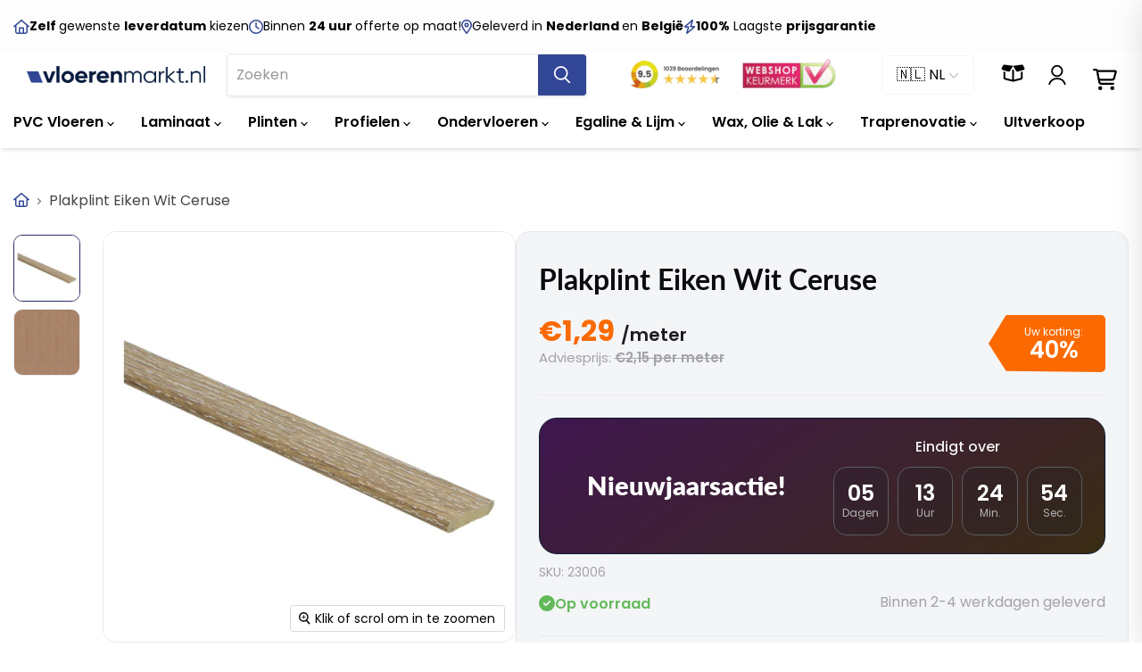

--- FILE ---
content_type: text/html; charset=utf-8
request_url: https://www.vloerenmarkt.nl/products/plakplint-eiken-wit-ceruse
body_size: 52853
content:
<!doctype html>
<html class="no-js no-touch" lang="nl">
  <head>
    <script>
  // Google Consent Mode V2 integration script from Consentmo GDPR
  window.isenseRules = {};
  window.isenseRules.gcm = {
      gcmVersion: 2,
      integrationVersion: 2,
      initialState: 7,
      customChanges: false,
      consentUpdated: false,
      adsDataRedaction: true,
      urlPassthrough: false,
      storage: { ad_personalization: "granted", ad_storage: "granted", ad_user_data: "granted", analytics_storage: "granted", functionality_storage: "granted", personalization_storage: "granted", security_storage: "granted", wait_for_update: 500 }
  };
  window.isenseRules.initializeGcm = function (rules) {
    let initialState = rules.initialState;
    let analyticsBlocked = initialState === 0 || initialState === 3 || initialState === 6 || initialState === 7;
    let marketingBlocked = initialState === 0 || initialState === 2 || initialState === 5 || initialState === 7;
    let functionalityBlocked = initialState === 4 || initialState === 5 || initialState === 6 || initialState === 7;

    let gdprCache = localStorage.getItem('gdprCache') ? JSON.parse(localStorage.getItem('gdprCache')) : null;
    if (gdprCache && typeof gdprCache.updatedPreferences !== "undefined") {
      let updatedPreferences = gdprCache && typeof gdprCache.updatedPreferences !== "undefined" ? gdprCache.updatedPreferences : null;
      analyticsBlocked = parseInt(updatedPreferences.indexOf('analytics')) > -1;
      marketingBlocked = parseInt(updatedPreferences.indexOf('marketing')) > -1;
      functionalityBlocked = parseInt(updatedPreferences.indexOf('functionality')) > -1;

      rules.consentUpdated = true;
    }
    
    isenseRules.gcm = {
      ...rules,
      storage: {
        ad_personalization: marketingBlocked ? "denied" : "granted",
        ad_storage: marketingBlocked ? "denied" : "granted",
        ad_user_data: marketingBlocked ? "denied" : "granted",
        analytics_storage: analyticsBlocked ? "denied" : "granted",
        functionality_storage: functionalityBlocked ? "denied" : "granted",
        personalization_storage: functionalityBlocked ? "denied" : "granted",
        security_storage: "granted",
        wait_for_update: 500
      },
    };
  }

  // Google Consent Mode - initialization start
  window.isenseRules.initializeGcm({
    ...window.isenseRules.gcm,
    adsDataRedaction: true,
    urlPassthrough: false,
    initialState: 7
  });

  /*
  * initialState acceptable values:
  * 0 - Set both ad_storage and analytics_storage to denied
  * 1 - Set all categories to granted
  * 2 - Set only ad_storage to denied
  * 3 - Set only analytics_storage to denied
  * 4 - Set only functionality_storage to denied
  * 5 - Set both ad_storage and functionality_storage to denied
  * 6 - Set both analytics_storage and functionality_storage to denied
  * 7 - Set all categories to denied
  */

  window.dataLayer = window.dataLayer || [];
  function gtag() { window.dataLayer.push(arguments); }
  gtag("consent", "default", isenseRules.gcm.storage);
  isenseRules.gcm.adsDataRedaction && gtag("set", "ads_data_redaction", isenseRules.gcm.adsDataRedaction);
  isenseRules.gcm.urlPassthrough && gtag("set", "url_passthrough", isenseRules.gcm.urlPassthrough);
</script>

    <script>
      window.Store = window.Store || {};
      window.Store.id = 67561062695;
    </script>

    <meta charset="utf-8">
    <meta http-equiv="x-ua-compatible" content="IE=edge">

    
    <script defer src="//www.vloerenmarkt.nl/cdn/shop/t/10/assets/helpers.js?v=77591954935651533791727689759"></script>

    <link rel="preconnect" href="https://cdn.shopify.com">
    <link rel="preconnect" href="https://fonts.shopifycdn.com">
    <link rel="preconnect" href="https://v.shopify.com">
    <link rel="preconnect" href="https://cdn.shopifycloud.com">

    <link rel="preconnect" href="https://fonts.googleapis.com">
    <link rel="preconnect" href="https://fonts.gstatic.com" crossorigin>
    <link
      href="https://fonts.googleapis.com/css2?family=Poppins:ital,wght@0,100;0,200;0,300;0,400;0,500;0,600;0,700;0,800;0,900;1,100;1,200;1,300;1,400;1,500;1,600;1,700;1,800;1,900&display=swap"
      rel="stylesheet"
    >
    <link
      rel="preconnect"
      href="https://fonts.gstatic.com"
      crossorigin
    >

    <link rel="stylesheet" href="https://cdn.jsdelivr.net/npm/swiper@10/swiper-bundle.min.css">
    <script src="https://cdn.jsdelivr.net/npm/swiper@11/swiper-element-bundle.min.js" defer></script>

    
  <link rel="alternate" hreflang="nl" href="https://www.vloerenmarkt.nl/products/plakplint-eiken-wit-ceruse">


    




    <link
      media="print"
      onload="this.onload=null;this.removeAttribute('media');"
      href="https://fonts.googleapis.com/css2?family=Fira+Code:wght@600;700&display=swap"
      rel="stylesheet"
    >

    <script src="//www.vloerenmarkt.nl/cdn/shop/t/10/assets/js.cookie.min.js?v=119200253577595126041683018986" defer="defer"></script>
    <script
      type="module"
      src="//www.vloerenmarkt.nl/cdn/shop/t/10/assets/sample.js?v=84504445289371131451742476836"
      defer="defer"
    ></script>

    

    
    

    

    
    
  <link rel="shortcut icon" href="//www.vloerenmarkt.nl/cdn/shop/files/favicon_32x32.png?v=1678894695" type="image/png">


    
      
          
            
            <link rel="canonical" href="https://www.vloerenmarkt.nl/products/plakplint-eiken-wit-ceruse">
          
      
    

    <meta name="viewport" content="width=device-width, initial-scale=1">

    
    



















<meta property="og:site_name" content="Vloerenmarkt.nl">
<meta property="og:url" content="https://www.vloerenmarkt.nl/products/plakplint-eiken-wit-ceruse">


  <meta property="og:title" content="Plakplint Eiken Wit Ceruse">


<meta property="og:type" content="website">


  <meta property="og:description" content="Afmeting: Hoogte 5 mm | Breedte 24 mm | Lengte 240cm Kleur: Eiken Wit Ceruse Materiaal: Hout met decofolie Montage: Zelfklevend">





    
    
    

    
    
    <meta
      property="og:image"
      content="https://www.vloerenmarkt.nl/cdn/shop/products/23006_1200x1200.jpg?v=1674649830"
    />
    <meta
      property="og:image:secure_url"
      content="https://www.vloerenmarkt.nl/cdn/shop/products/23006_1200x1200.jpg?v=1674649830"
    />
    <meta property="og:image:width" content="1200" />
    <meta property="og:image:height" content="1200" />
    
    
    <meta property="og:image:alt" content="Plakplint Eiken Wit Ceruse" />
  
















<meta name="twitter:title" content="Plakplint Eiken Wit Ceruse">
<meta name="twitter:description" content="Afmeting: Hoogte 5 mm | Breedte 24 mm | Lengte 240cm Kleur: Eiken Wit Ceruse Materiaal: Hout met decofolie Montage: Zelfklevend">


    
    
    
      
      
      <meta name="twitter:card" content="summary">
    
    
    <meta
      property="twitter:image"
      content="https://www.vloerenmarkt.nl/cdn/shop/products/23006_1200x1200_crop_center.jpg?v=1674649830"
    />
    <meta property="twitter:image:width" content="1200" />
    <meta property="twitter:image:height" content="1200" />
    
    
    <meta property="twitter:image:alt" content="Plakplint Eiken Wit Ceruse" />
  


    <link
      rel="preload"
      href="//www.vloerenmarkt.nl/cdn/fonts/poppins/poppins_n6.aa29d4918bc243723d56b59572e18228ed0786f6.woff2"
      as="font"
      crossorigin="anonymous"
    >
    <link
      rel="preload"
      as="style"
      href="//www.vloerenmarkt.nl/cdn/shop/t/10/assets/theme.css?v=92299117071631428171762514526"
    ><script
      async
      src="https://kit.fontawesome.com/1e1f1676cd.js"
      crossorigin="anonymous"
    ></script>

    <script>window.performance && window.performance.mark && window.performance.mark('shopify.content_for_header.start');</script><meta name="google-site-verification" content="0TCgKLPaCVnzkiJ-4vQKpBsiJ-Q_bKDlxc10jxCAuE8">
<meta id="shopify-digital-wallet" name="shopify-digital-wallet" content="/67561062695/digital_wallets/dialog">
<meta name="shopify-checkout-api-token" content="2af04750a68fefa8ab2838f05dd48c8d">
<meta id="in-context-paypal-metadata" data-shop-id="67561062695" data-venmo-supported="false" data-environment="production" data-locale="nl_NL" data-paypal-v4="true" data-currency="EUR">
<link rel="alternate" hreflang="x-default" href="https://www.vloerenmarkt.nl/products/plakplint-eiken-wit-ceruse">
<link rel="alternate" hreflang="nl" href="https://www.vloerenmarkt.nl/products/plakplint-eiken-wit-ceruse">
<link rel="alternate" hreflang="nl-BE" href="https://www.vloerenmarkt.be/products/plakplint-eiken-wit-ceruse">
<link rel="alternate" type="application/json+oembed" href="https://www.vloerenmarkt.nl/products/plakplint-eiken-wit-ceruse.oembed">
<script async="async" src="/checkouts/internal/preloads.js?locale=nl-NL"></script>
<link rel="preconnect" href="https://shop.app" crossorigin="anonymous">
<script async="async" src="https://shop.app/checkouts/internal/preloads.js?locale=nl-NL&shop_id=67561062695" crossorigin="anonymous"></script>
<script id="shopify-features" type="application/json">{"accessToken":"2af04750a68fefa8ab2838f05dd48c8d","betas":["rich-media-storefront-analytics"],"domain":"www.vloerenmarkt.nl","predictiveSearch":true,"shopId":67561062695,"locale":"nl"}</script>
<script>var Shopify = Shopify || {};
Shopify.shop = "vloerenmarkt-nl.myshopify.com";
Shopify.locale = "nl";
Shopify.currency = {"active":"EUR","rate":"1.0"};
Shopify.country = "NL";
Shopify.theme = {"name":"shopify-vloerenmarkt\/master","id":148990722393,"schema_name":"Empire","schema_version":"7.2.1","theme_store_id":null,"role":"main"};
Shopify.theme.handle = "null";
Shopify.theme.style = {"id":null,"handle":null};
Shopify.cdnHost = "www.vloerenmarkt.nl/cdn";
Shopify.routes = Shopify.routes || {};
Shopify.routes.root = "/";</script>
<script type="module">!function(o){(o.Shopify=o.Shopify||{}).modules=!0}(window);</script>
<script>!function(o){function n(){var o=[];function n(){o.push(Array.prototype.slice.apply(arguments))}return n.q=o,n}var t=o.Shopify=o.Shopify||{};t.loadFeatures=n(),t.autoloadFeatures=n()}(window);</script>
<script>
  window.ShopifyPay = window.ShopifyPay || {};
  window.ShopifyPay.apiHost = "shop.app\/pay";
  window.ShopifyPay.redirectState = null;
</script>
<script id="shop-js-analytics" type="application/json">{"pageType":"product"}</script>
<script defer="defer" async type="module" src="//www.vloerenmarkt.nl/cdn/shopifycloud/shop-js/modules/v2/client.init-shop-cart-sync_CwGft62q.nl.esm.js"></script>
<script defer="defer" async type="module" src="//www.vloerenmarkt.nl/cdn/shopifycloud/shop-js/modules/v2/chunk.common_BAeYDmFP.esm.js"></script>
<script defer="defer" async type="module" src="//www.vloerenmarkt.nl/cdn/shopifycloud/shop-js/modules/v2/chunk.modal_B9qqLDBC.esm.js"></script>
<script type="module">
  await import("//www.vloerenmarkt.nl/cdn/shopifycloud/shop-js/modules/v2/client.init-shop-cart-sync_CwGft62q.nl.esm.js");
await import("//www.vloerenmarkt.nl/cdn/shopifycloud/shop-js/modules/v2/chunk.common_BAeYDmFP.esm.js");
await import("//www.vloerenmarkt.nl/cdn/shopifycloud/shop-js/modules/v2/chunk.modal_B9qqLDBC.esm.js");

  window.Shopify.SignInWithShop?.initShopCartSync?.({"fedCMEnabled":true,"windoidEnabled":true});

</script>
<script>
  window.Shopify = window.Shopify || {};
  if (!window.Shopify.featureAssets) window.Shopify.featureAssets = {};
  window.Shopify.featureAssets['shop-js'] = {"shop-cart-sync":["modules/v2/client.shop-cart-sync_DYxNzuQz.nl.esm.js","modules/v2/chunk.common_BAeYDmFP.esm.js","modules/v2/chunk.modal_B9qqLDBC.esm.js"],"init-fed-cm":["modules/v2/client.init-fed-cm_CjDsDcAw.nl.esm.js","modules/v2/chunk.common_BAeYDmFP.esm.js","modules/v2/chunk.modal_B9qqLDBC.esm.js"],"shop-cash-offers":["modules/v2/client.shop-cash-offers_ClkbB2SN.nl.esm.js","modules/v2/chunk.common_BAeYDmFP.esm.js","modules/v2/chunk.modal_B9qqLDBC.esm.js"],"shop-login-button":["modules/v2/client.shop-login-button_WLp3fA_k.nl.esm.js","modules/v2/chunk.common_BAeYDmFP.esm.js","modules/v2/chunk.modal_B9qqLDBC.esm.js"],"pay-button":["modules/v2/client.pay-button_CMzcDx7A.nl.esm.js","modules/v2/chunk.common_BAeYDmFP.esm.js","modules/v2/chunk.modal_B9qqLDBC.esm.js"],"shop-button":["modules/v2/client.shop-button_C5HrfeZa.nl.esm.js","modules/v2/chunk.common_BAeYDmFP.esm.js","modules/v2/chunk.modal_B9qqLDBC.esm.js"],"avatar":["modules/v2/client.avatar_BTnouDA3.nl.esm.js"],"init-windoid":["modules/v2/client.init-windoid_BPUgzmVN.nl.esm.js","modules/v2/chunk.common_BAeYDmFP.esm.js","modules/v2/chunk.modal_B9qqLDBC.esm.js"],"init-shop-for-new-customer-accounts":["modules/v2/client.init-shop-for-new-customer-accounts_C_53TFWp.nl.esm.js","modules/v2/client.shop-login-button_WLp3fA_k.nl.esm.js","modules/v2/chunk.common_BAeYDmFP.esm.js","modules/v2/chunk.modal_B9qqLDBC.esm.js"],"init-shop-email-lookup-coordinator":["modules/v2/client.init-shop-email-lookup-coordinator_BuZJWlrC.nl.esm.js","modules/v2/chunk.common_BAeYDmFP.esm.js","modules/v2/chunk.modal_B9qqLDBC.esm.js"],"init-shop-cart-sync":["modules/v2/client.init-shop-cart-sync_CwGft62q.nl.esm.js","modules/v2/chunk.common_BAeYDmFP.esm.js","modules/v2/chunk.modal_B9qqLDBC.esm.js"],"shop-toast-manager":["modules/v2/client.shop-toast-manager_3XRE_uEZ.nl.esm.js","modules/v2/chunk.common_BAeYDmFP.esm.js","modules/v2/chunk.modal_B9qqLDBC.esm.js"],"init-customer-accounts":["modules/v2/client.init-customer-accounts_DmSKRkZb.nl.esm.js","modules/v2/client.shop-login-button_WLp3fA_k.nl.esm.js","modules/v2/chunk.common_BAeYDmFP.esm.js","modules/v2/chunk.modal_B9qqLDBC.esm.js"],"init-customer-accounts-sign-up":["modules/v2/client.init-customer-accounts-sign-up_CeYkBAph.nl.esm.js","modules/v2/client.shop-login-button_WLp3fA_k.nl.esm.js","modules/v2/chunk.common_BAeYDmFP.esm.js","modules/v2/chunk.modal_B9qqLDBC.esm.js"],"shop-follow-button":["modules/v2/client.shop-follow-button_EFIbvYjS.nl.esm.js","modules/v2/chunk.common_BAeYDmFP.esm.js","modules/v2/chunk.modal_B9qqLDBC.esm.js"],"checkout-modal":["modules/v2/client.checkout-modal_D8HUqXhX.nl.esm.js","modules/v2/chunk.common_BAeYDmFP.esm.js","modules/v2/chunk.modal_B9qqLDBC.esm.js"],"shop-login":["modules/v2/client.shop-login_BUSqPzuV.nl.esm.js","modules/v2/chunk.common_BAeYDmFP.esm.js","modules/v2/chunk.modal_B9qqLDBC.esm.js"],"lead-capture":["modules/v2/client.lead-capture_CFcRSnZi.nl.esm.js","modules/v2/chunk.common_BAeYDmFP.esm.js","modules/v2/chunk.modal_B9qqLDBC.esm.js"],"payment-terms":["modules/v2/client.payment-terms_DBKgFsWx.nl.esm.js","modules/v2/chunk.common_BAeYDmFP.esm.js","modules/v2/chunk.modal_B9qqLDBC.esm.js"]};
</script>
<script>(function() {
  var isLoaded = false;
  function asyncLoad() {
    if (isLoaded) return;
    isLoaded = true;
    var urls = ["https:\/\/d9fvwtvqz2fm1.cloudfront.net\/shop\/js\/discount-on-cart-pro.min.js?shop=vloerenmarkt-nl.myshopify.com","https:\/\/cdn-app.cart-bot.net\/public\/js\/append.js?shop=vloerenmarkt-nl.myshopify.com","https:\/\/cdn1.profitmetrics.io\/233911728A902C25\/shopify-bundle.js?shop=vloerenmarkt-nl.myshopify.com"];
    for (var i = 0; i < urls.length; i++) {
      var s = document.createElement('script');
      s.type = 'text/javascript';
      s.async = true;
      s.src = urls[i];
      var x = document.getElementsByTagName('script')[0];
      x.parentNode.insertBefore(s, x);
    }
  };
  if(window.attachEvent) {
    window.attachEvent('onload', asyncLoad);
  } else {
    window.addEventListener('load', asyncLoad, false);
  }
})();</script>
<script id="__st">var __st={"a":67561062695,"offset":3600,"reqid":"b0554481-b293-40a0-9ceb-ce87753de3b6-1769420095","pageurl":"www.vloerenmarkt.nl\/products\/plakplint-eiken-wit-ceruse","u":"2674f977abce","p":"product","rtyp":"product","rid":8095675908391};</script>
<script>window.ShopifyPaypalV4VisibilityTracking = true;</script>
<script id="captcha-bootstrap">!function(){'use strict';const t='contact',e='account',n='new_comment',o=[[t,t],['blogs',n],['comments',n],[t,'customer']],c=[[e,'customer_login'],[e,'guest_login'],[e,'recover_customer_password'],[e,'create_customer']],r=t=>t.map((([t,e])=>`form[action*='/${t}']:not([data-nocaptcha='true']) input[name='form_type'][value='${e}']`)).join(','),a=t=>()=>t?[...document.querySelectorAll(t)].map((t=>t.form)):[];function s(){const t=[...o],e=r(t);return a(e)}const i='password',u='form_key',d=['recaptcha-v3-token','g-recaptcha-response','h-captcha-response',i],f=()=>{try{return window.sessionStorage}catch{return}},m='__shopify_v',_=t=>t.elements[u];function p(t,e,n=!1){try{const o=window.sessionStorage,c=JSON.parse(o.getItem(e)),{data:r}=function(t){const{data:e,action:n}=t;return t[m]||n?{data:e,action:n}:{data:t,action:n}}(c);for(const[e,n]of Object.entries(r))t.elements[e]&&(t.elements[e].value=n);n&&o.removeItem(e)}catch(o){console.error('form repopulation failed',{error:o})}}const l='form_type',E='cptcha';function T(t){t.dataset[E]=!0}const w=window,h=w.document,L='Shopify',v='ce_forms',y='captcha';let A=!1;((t,e)=>{const n=(g='f06e6c50-85a8-45c8-87d0-21a2b65856fe',I='https://cdn.shopify.com/shopifycloud/storefront-forms-hcaptcha/ce_storefront_forms_captcha_hcaptcha.v1.5.2.iife.js',D={infoText:'Beschermd door hCaptcha',privacyText:'Privacy',termsText:'Voorwaarden'},(t,e,n)=>{const o=w[L][v],c=o.bindForm;if(c)return c(t,g,e,D).then(n);var r;o.q.push([[t,g,e,D],n]),r=I,A||(h.body.append(Object.assign(h.createElement('script'),{id:'captcha-provider',async:!0,src:r})),A=!0)});var g,I,D;w[L]=w[L]||{},w[L][v]=w[L][v]||{},w[L][v].q=[],w[L][y]=w[L][y]||{},w[L][y].protect=function(t,e){n(t,void 0,e),T(t)},Object.freeze(w[L][y]),function(t,e,n,w,h,L){const[v,y,A,g]=function(t,e,n){const i=e?o:[],u=t?c:[],d=[...i,...u],f=r(d),m=r(i),_=r(d.filter((([t,e])=>n.includes(e))));return[a(f),a(m),a(_),s()]}(w,h,L),I=t=>{const e=t.target;return e instanceof HTMLFormElement?e:e&&e.form},D=t=>v().includes(t);t.addEventListener('submit',(t=>{const e=I(t);if(!e)return;const n=D(e)&&!e.dataset.hcaptchaBound&&!e.dataset.recaptchaBound,o=_(e),c=g().includes(e)&&(!o||!o.value);(n||c)&&t.preventDefault(),c&&!n&&(function(t){try{if(!f())return;!function(t){const e=f();if(!e)return;const n=_(t);if(!n)return;const o=n.value;o&&e.removeItem(o)}(t);const e=Array.from(Array(32),(()=>Math.random().toString(36)[2])).join('');!function(t,e){_(t)||t.append(Object.assign(document.createElement('input'),{type:'hidden',name:u})),t.elements[u].value=e}(t,e),function(t,e){const n=f();if(!n)return;const o=[...t.querySelectorAll(`input[type='${i}']`)].map((({name:t})=>t)),c=[...d,...o],r={};for(const[a,s]of new FormData(t).entries())c.includes(a)||(r[a]=s);n.setItem(e,JSON.stringify({[m]:1,action:t.action,data:r}))}(t,e)}catch(e){console.error('failed to persist form',e)}}(e),e.submit())}));const S=(t,e)=>{t&&!t.dataset[E]&&(n(t,e.some((e=>e===t))),T(t))};for(const o of['focusin','change'])t.addEventListener(o,(t=>{const e=I(t);D(e)&&S(e,y())}));const B=e.get('form_key'),M=e.get(l),P=B&&M;t.addEventListener('DOMContentLoaded',(()=>{const t=y();if(P)for(const e of t)e.elements[l].value===M&&p(e,B);[...new Set([...A(),...v().filter((t=>'true'===t.dataset.shopifyCaptcha))])].forEach((e=>S(e,t)))}))}(h,new URLSearchParams(w.location.search),n,t,e,['guest_login'])})(!0,!0)}();</script>
<script integrity="sha256-4kQ18oKyAcykRKYeNunJcIwy7WH5gtpwJnB7kiuLZ1E=" data-source-attribution="shopify.loadfeatures" defer="defer" src="//www.vloerenmarkt.nl/cdn/shopifycloud/storefront/assets/storefront/load_feature-a0a9edcb.js" crossorigin="anonymous"></script>
<script crossorigin="anonymous" defer="defer" src="//www.vloerenmarkt.nl/cdn/shopifycloud/storefront/assets/shopify_pay/storefront-65b4c6d7.js?v=20250812"></script>
<script data-source-attribution="shopify.dynamic_checkout.dynamic.init">var Shopify=Shopify||{};Shopify.PaymentButton=Shopify.PaymentButton||{isStorefrontPortableWallets:!0,init:function(){window.Shopify.PaymentButton.init=function(){};var t=document.createElement("script");t.src="https://www.vloerenmarkt.nl/cdn/shopifycloud/portable-wallets/latest/portable-wallets.nl.js",t.type="module",document.head.appendChild(t)}};
</script>
<script data-source-attribution="shopify.dynamic_checkout.buyer_consent">
  function portableWalletsHideBuyerConsent(e){var t=document.getElementById("shopify-buyer-consent"),n=document.getElementById("shopify-subscription-policy-button");t&&n&&(t.classList.add("hidden"),t.setAttribute("aria-hidden","true"),n.removeEventListener("click",e))}function portableWalletsShowBuyerConsent(e){var t=document.getElementById("shopify-buyer-consent"),n=document.getElementById("shopify-subscription-policy-button");t&&n&&(t.classList.remove("hidden"),t.removeAttribute("aria-hidden"),n.addEventListener("click",e))}window.Shopify?.PaymentButton&&(window.Shopify.PaymentButton.hideBuyerConsent=portableWalletsHideBuyerConsent,window.Shopify.PaymentButton.showBuyerConsent=portableWalletsShowBuyerConsent);
</script>
<script data-source-attribution="shopify.dynamic_checkout.cart.bootstrap">document.addEventListener("DOMContentLoaded",(function(){function t(){return document.querySelector("shopify-accelerated-checkout-cart, shopify-accelerated-checkout")}if(t())Shopify.PaymentButton.init();else{new MutationObserver((function(e,n){t()&&(Shopify.PaymentButton.init(),n.disconnect())})).observe(document.body,{childList:!0,subtree:!0})}}));
</script>
<link id="shopify-accelerated-checkout-styles" rel="stylesheet" media="screen" href="https://www.vloerenmarkt.nl/cdn/shopifycloud/portable-wallets/latest/accelerated-checkout-backwards-compat.css" crossorigin="anonymous">
<style id="shopify-accelerated-checkout-cart">
        #shopify-buyer-consent {
  margin-top: 1em;
  display: inline-block;
  width: 100%;
}

#shopify-buyer-consent.hidden {
  display: none;
}

#shopify-subscription-policy-button {
  background: none;
  border: none;
  padding: 0;
  text-decoration: underline;
  font-size: inherit;
  cursor: pointer;
}

#shopify-subscription-policy-button::before {
  box-shadow: none;
}

      </style>
<link rel="stylesheet" media="screen" href="//www.vloerenmarkt.nl/cdn/shop/t/10/compiled_assets/styles.css?v=21988">
<script id="snippets-script" data-snippets="product" defer="defer" src="//www.vloerenmarkt.nl/cdn/shop/t/10/compiled_assets/snippet-scripts.js?v=21988"></script>
<script>window.performance && window.performance.mark && window.performance.mark('shopify.content_for_header.end');</script>

    <link href="//www.vloerenmarkt.nl/cdn/shop/t/10/assets/theme.css?v=92299117071631428171762514526" rel="stylesheet" type="text/css" media="all" />
    <link href="//www.vloerenmarkt.nl/cdn/shop/t/10/assets/custom.css?v=110662436135273851851767873763" rel="stylesheet" type="text/css" media="all" />

    
    <script>
      window.Theme = window.Theme || {};
      window.Theme.version = '7.2.1';
      window.Theme.name = 'Empire';
      window.Theme.routes = {
        root_url: '/',
        account_url: '/account',
        account_login_url: 'https://www.vloerenmarkt.nl/customer_authentication/redirect?locale=nl&region_country=NL',
        account_logout_url: '/account/logout',
        account_register_url: '/account/register',
        account_addresses_url: '/account/addresses',
        collections_url: '/collections',
        all_products_collection_url: '/collections/all',
        search_url: '/search',
        cart_url: '/cart',
        cart_add_url: '/cart/add',
        cart_change_url: '/cart/change',
        cart_clear_url: '/cart/clear',
        product_recommendations_url: '/recommendations/products',
      };
    </script>
    

    <!-- Twitter conversion tracking base code -->
    <script>
      !function(e,t,n,s,u,a){e.twq||(s=e.twq=function(){s.exe?s.exe.apply(s,arguments):s.queue.push(arguments);
      },s.version=‘1.1’,s.queue=[],u=t.createElement(n),u.async=!0,u.src=‘https://static.ads-twitter.com/uwt.js’,
      a=t.getElementsByTagName(n)[0],a.parentNode.insertBefore(u,a))}(window,document,‘script’);
      twq(‘config’,‘pndn1’);
    </script>
    <!-- End Twitter conversion tracking base code -->

    <!-- begin-boost-pfs-filter-css -->
    <link rel="preload stylesheet" href="//www.vloerenmarkt.nl/cdn/shop/t/10/assets/boost-pfs-instant-search.css?v=146474835330714392691683018986" as="style"><link href="//www.vloerenmarkt.nl/cdn/shop/t/10/assets/boost-pfs-custom.css?v=183202265135104514951683018999" rel="stylesheet" type="text/css" media="all" />
<style data-id="boost-pfs-style">
    .boost-pfs-filter-option-title-text {}

   .boost-pfs-filter-tree-v .boost-pfs-filter-option-title-text:before {}
    .boost-pfs-filter-tree-v .boost-pfs-filter-option.boost-pfs-filter-option-collapsed .boost-pfs-filter-option-title-text:before {}
    .boost-pfs-filter-tree-h .boost-pfs-filter-option-title-heading:before {}

    .boost-pfs-filter-refine-by .boost-pfs-filter-option-title h3 {}

    .boost-pfs-filter-option-content .boost-pfs-filter-option-item-list .boost-pfs-filter-option-item button,
    .boost-pfs-filter-option-content .boost-pfs-filter-option-item-list .boost-pfs-filter-option-item .boost-pfs-filter-button,
    .boost-pfs-filter-option-range-amount input,
    .boost-pfs-filter-tree-v .boost-pfs-filter-refine-by .boost-pfs-filter-refine-by-items .refine-by-item,
    .boost-pfs-filter-refine-by-wrapper-v .boost-pfs-filter-refine-by .boost-pfs-filter-refine-by-items .refine-by-item,
    .boost-pfs-filter-refine-by .boost-pfs-filter-option-title,
    .boost-pfs-filter-refine-by .boost-pfs-filter-refine-by-items .refine-by-item>a,
    .boost-pfs-filter-refine-by>span,
    .boost-pfs-filter-clear,
    .boost-pfs-filter-clear-all{}
    .boost-pfs-filter-tree-h .boost-pfs-filter-pc .boost-pfs-filter-refine-by-items .refine-by-item .boost-pfs-filter-clear .refine-by-type,
    .boost-pfs-filter-refine-by-wrapper-h .boost-pfs-filter-pc .boost-pfs-filter-refine-by-items .refine-by-item .boost-pfs-filter-clear .refine-by-type {}

    .boost-pfs-filter-option-multi-level-collections .boost-pfs-filter-option-multi-level-list .boost-pfs-filter-option-item .boost-pfs-filter-button-arrow .boost-pfs-arrow:before,
    .boost-pfs-filter-option-multi-level-tag .boost-pfs-filter-option-multi-level-list .boost-pfs-filter-option-item .boost-pfs-filter-button-arrow .boost-pfs-arrow:before {}

    .boost-pfs-filter-refine-by-wrapper-v .boost-pfs-filter-refine-by .boost-pfs-filter-refine-by-items .refine-by-item .boost-pfs-filter-clear:after,
    .boost-pfs-filter-refine-by-wrapper-v .boost-pfs-filter-refine-by .boost-pfs-filter-refine-by-items .refine-by-item .boost-pfs-filter-clear:before,
    .boost-pfs-filter-tree-v .boost-pfs-filter-refine-by .boost-pfs-filter-refine-by-items .refine-by-item .boost-pfs-filter-clear:after,
    .boost-pfs-filter-tree-v .boost-pfs-filter-refine-by .boost-pfs-filter-refine-by-items .refine-by-item .boost-pfs-filter-clear:before,
    .boost-pfs-filter-refine-by-wrapper-h .boost-pfs-filter-pc .boost-pfs-filter-refine-by-items .refine-by-item .boost-pfs-filter-clear:after,
    .boost-pfs-filter-refine-by-wrapper-h .boost-pfs-filter-pc .boost-pfs-filter-refine-by-items .refine-by-item .boost-pfs-filter-clear:before,
    .boost-pfs-filter-tree-h .boost-pfs-filter-pc .boost-pfs-filter-refine-by-items .refine-by-item .boost-pfs-filter-clear:after,
    .boost-pfs-filter-tree-h .boost-pfs-filter-pc .boost-pfs-filter-refine-by-items .refine-by-item .boost-pfs-filter-clear:before {}
    .boost-pfs-filter-option-range-slider .noUi-value-horizontal {}

    .boost-pfs-filter-tree-mobile-button button,
    .boost-pfs-filter-top-sorting-mobile button {}
    .boost-pfs-filter-top-sorting-mobile button>span:after {}
  </style>

    <!-- end-boost-pfs-filter-css -->
    <style type='text/css'>
    :root {--delivery-country-image-url:url("https://dc.codericp.com/delivery/code_f.png");}
    .icon-ad_f{background-image:var(--delivery-country-image-url);background-position:0 0;width:20px;height:12px}.icon-ae_f{background-image:var(--delivery-country-image-url);background-position:-21px 0;width:20px;height:12px}.icon-af_f{background-image:var(--delivery-country-image-url);background-position:0 -13px;width:20px;height:12px}.icon-ag_f{background-image:var(--delivery-country-image-url);background-position:-21px -13px;width:20px;height:12px}.icon-ai_f{background-image:var(--delivery-country-image-url);background-position:0 -26px;width:20px;height:12px}.icon-al_f{background-image:var(--delivery-country-image-url);background-position:-21px -26px;width:20px;height:12px}.icon-am_f{background-image:var(--delivery-country-image-url);background-position:-42px 0;width:20px;height:12px}.icon-ao_f{background-image:var(--delivery-country-image-url);background-position:-42px -13px;width:20px;height:12px}.icon-aq_f{background-image:var(--delivery-country-image-url);background-position:-42px -26px;width:20px;height:12px}.icon-ar_f{background-image:var(--delivery-country-image-url);background-position:0 -39px;width:20px;height:12px}.icon-as_f{background-image:var(--delivery-country-image-url);background-position:-21px -39px;width:20px;height:12px}.icon-at_f{background-image:var(--delivery-country-image-url);background-position:-42px -39px;width:20px;height:12px}.icon-au_f{background-image:var(--delivery-country-image-url);background-position:-63px 0;width:20px;height:12px}.icon-aw_f{background-image:var(--delivery-country-image-url);background-position:-63px -13px;width:20px;height:12px}.icon-ax_f{background-image:var(--delivery-country-image-url);background-position:-63px -26px;width:20px;height:12px}.icon-az_f{background-image:var(--delivery-country-image-url);background-position:-63px -39px;width:20px;height:12px}.icon-ba_f{background-image:var(--delivery-country-image-url);background-position:0 -52px;width:20px;height:12px}.icon-bb_f{background-image:var(--delivery-country-image-url);background-position:-21px -52px;width:20px;height:12px}.icon-bd_f{background-image:var(--delivery-country-image-url);background-position:-42px -52px;width:20px;height:12px}.icon-be_f{background-image:var(--delivery-country-image-url);background-position:-63px -52px;width:20px;height:12px}.icon-bf_f{background-image:var(--delivery-country-image-url);background-position:0 -65px;width:20px;height:12px}.icon-bg_f{background-image:var(--delivery-country-image-url);background-position:-21px -65px;width:20px;height:12px}.icon-bh_f{background-image:var(--delivery-country-image-url);background-position:-42px -65px;width:20px;height:12px}.icon-bi_f{background-image:var(--delivery-country-image-url);background-position:-63px -65px;width:20px;height:12px}.icon-bj_f{background-image:var(--delivery-country-image-url);background-position:-84px 0;width:20px;height:12px}.icon-bl_f{background-image:var(--delivery-country-image-url);background-position:-84px -13px;width:20px;height:12px}.icon-bm_f{background-image:var(--delivery-country-image-url);background-position:-84px -26px;width:20px;height:12px}.icon-bn_f{background-image:var(--delivery-country-image-url);background-position:-84px -39px;width:20px;height:12px}.icon-bo_f{background-image:var(--delivery-country-image-url);background-position:-84px -52px;width:20px;height:12px}.icon-bq_f{background-image:var(--delivery-country-image-url);background-position:-84px -65px;width:20px;height:12px}.icon-br_f{background-image:var(--delivery-country-image-url);background-position:0 -78px;width:20px;height:12px}.icon-bs_f{background-image:var(--delivery-country-image-url);background-position:-21px -78px;width:20px;height:12px}.icon-bt_f{background-image:var(--delivery-country-image-url);background-position:-42px -78px;width:20px;height:12px}.icon-bv_f{background-image:var(--delivery-country-image-url);background-position:-63px -78px;width:20px;height:12px}.icon-bw_f{background-image:var(--delivery-country-image-url);background-position:-84px -78px;width:20px;height:12px}.icon-by_f{background-image:var(--delivery-country-image-url);background-position:0 -91px;width:20px;height:12px}.icon-bz_f{background-image:var(--delivery-country-image-url);background-position:-21px -91px;width:20px;height:12px}.icon-ca_f{background-image:var(--delivery-country-image-url);background-position:-42px -91px;width:20px;height:12px}.icon-cc_f{background-image:var(--delivery-country-image-url);background-position:-63px -91px;width:20px;height:12px}.icon-cd_f{background-image:var(--delivery-country-image-url);background-position:-84px -91px;width:20px;height:12px}.icon-cf_f{background-image:var(--delivery-country-image-url);background-position:-105px 0;width:20px;height:12px}.icon-cg_f{background-image:var(--delivery-country-image-url);background-position:-105px -13px;width:20px;height:12px}.icon-ch_f{background-image:var(--delivery-country-image-url);background-position:-105px -26px;width:20px;height:12px}.icon-ci_f{background-image:var(--delivery-country-image-url);background-position:-105px -39px;width:20px;height:12px}.icon-ck_f{background-image:var(--delivery-country-image-url);background-position:-105px -52px;width:20px;height:12px}.icon-cl_f{background-image:var(--delivery-country-image-url);background-position:-105px -65px;width:20px;height:12px}.icon-cm_f{background-image:var(--delivery-country-image-url);background-position:-105px -78px;width:20px;height:12px}.icon-cn_f{background-image:var(--delivery-country-image-url);background-position:-105px -91px;width:20px;height:12px}.icon-co_f{background-image:var(--delivery-country-image-url);background-position:0 -104px;width:20px;height:12px}.icon-cr_f{background-image:var(--delivery-country-image-url);background-position:-21px -104px;width:20px;height:12px}.icon-cu_f{background-image:var(--delivery-country-image-url);background-position:-42px -104px;width:20px;height:12px}.icon-cv_f{background-image:var(--delivery-country-image-url);background-position:-63px -104px;width:20px;height:12px}.icon-cw_f{background-image:var(--delivery-country-image-url);background-position:-84px -104px;width:20px;height:12px}.icon-cx_f{background-image:var(--delivery-country-image-url);background-position:-105px -104px;width:20px;height:12px}.icon-cy_f{background-image:var(--delivery-country-image-url);background-position:-126px 0;width:20px;height:12px}.icon-cz_f{background-image:var(--delivery-country-image-url);background-position:-126px -13px;width:20px;height:12px}.icon-de_f{background-image:var(--delivery-country-image-url);background-position:-126px -26px;width:20px;height:12px}.icon-dj_f{background-image:var(--delivery-country-image-url);background-position:-126px -39px;width:20px;height:12px}.icon-dk_f{background-image:var(--delivery-country-image-url);background-position:-126px -52px;width:20px;height:12px}.icon-dm_f{background-image:var(--delivery-country-image-url);background-position:-126px -65px;width:20px;height:12px}.icon-do_f{background-image:var(--delivery-country-image-url);background-position:-126px -78px;width:20px;height:12px}.icon-dz_f{background-image:var(--delivery-country-image-url);background-position:-126px -91px;width:20px;height:12px}.icon-ec_f{background-image:var(--delivery-country-image-url);background-position:-126px -104px;width:20px;height:12px}.icon-ee_f{background-image:var(--delivery-country-image-url);background-position:0 -117px;width:20px;height:12px}.icon-eg_f{background-image:var(--delivery-country-image-url);background-position:-21px -117px;width:20px;height:12px}.icon-eh_f{background-image:var(--delivery-country-image-url);background-position:-42px -117px;width:20px;height:12px}.icon-er_f{background-image:var(--delivery-country-image-url);background-position:-63px -117px;width:20px;height:12px}.icon-es_f{background-image:var(--delivery-country-image-url);background-position:-84px -117px;width:20px;height:12px}.icon-et_f{background-image:var(--delivery-country-image-url);background-position:-105px -117px;width:20px;height:12px}.icon-fi_f{background-image:var(--delivery-country-image-url);background-position:-126px -117px;width:20px;height:12px}.icon-fj_f{background-image:var(--delivery-country-image-url);background-position:0 -130px;width:20px;height:12px}.icon-fk_f{background-image:var(--delivery-country-image-url);background-position:-21px -130px;width:20px;height:12px}.icon-fm_f{background-image:var(--delivery-country-image-url);background-position:-42px -130px;width:20px;height:12px}.icon-fo_f{background-image:var(--delivery-country-image-url);background-position:-63px -130px;width:20px;height:12px}.icon-fr_f{background-image:var(--delivery-country-image-url);background-position:-84px -130px;width:20px;height:12px}.icon-ga_f{background-image:var(--delivery-country-image-url);background-position:-105px -130px;width:20px;height:12px}.icon-gb_f{background-image:var(--delivery-country-image-url);background-position:-126px -130px;width:20px;height:12px}.icon-gd_f{background-image:var(--delivery-country-image-url);background-position:-147px 0;width:20px;height:12px}.icon-ge_f{background-image:var(--delivery-country-image-url);background-position:-147px -13px;width:20px;height:12px}.icon-gf_f{background-image:var(--delivery-country-image-url);background-position:-147px -26px;width:20px;height:12px}.icon-gg_f{background-image:var(--delivery-country-image-url);background-position:-147px -39px;width:20px;height:12px}.icon-gh_f{background-image:var(--delivery-country-image-url);background-position:-147px -52px;width:20px;height:12px}.icon-gi_f{background-image:var(--delivery-country-image-url);background-position:-147px -65px;width:20px;height:12px}.icon-gl_f{background-image:var(--delivery-country-image-url);background-position:-147px -78px;width:20px;height:12px}.icon-gm_f{background-image:var(--delivery-country-image-url);background-position:-147px -91px;width:20px;height:12px}.icon-gn_f{background-image:var(--delivery-country-image-url);background-position:-147px -104px;width:20px;height:12px}.icon-gp_f{background-image:var(--delivery-country-image-url);background-position:-147px -117px;width:20px;height:12px}.icon-gq_f{background-image:var(--delivery-country-image-url);background-position:-147px -130px;width:20px;height:12px}.icon-gr_f{background-image:var(--delivery-country-image-url);background-position:0 -143px;width:20px;height:12px}.icon-gs_f{background-image:var(--delivery-country-image-url);background-position:-21px -143px;width:20px;height:12px}.icon-gt_f{background-image:var(--delivery-country-image-url);background-position:-42px -143px;width:20px;height:12px}.icon-gu_f{background-image:var(--delivery-country-image-url);background-position:-63px -143px;width:20px;height:12px}.icon-gw_f{background-image:var(--delivery-country-image-url);background-position:-84px -143px;width:20px;height:12px}.icon-gy_f{background-image:var(--delivery-country-image-url);background-position:-105px -143px;width:20px;height:12px}.icon-hk_f{background-image:var(--delivery-country-image-url);background-position:-126px -143px;width:20px;height:12px}.icon-hm_f{background-image:var(--delivery-country-image-url);background-position:-147px -143px;width:20px;height:12px}.icon-hn_f{background-image:var(--delivery-country-image-url);background-position:-168px 0;width:20px;height:12px}.icon-hr_f{background-image:var(--delivery-country-image-url);background-position:-168px -13px;width:20px;height:12px}.icon-ht_f{background-image:var(--delivery-country-image-url);background-position:-168px -26px;width:20px;height:12px}.icon-hu_f{background-image:var(--delivery-country-image-url);background-position:-168px -39px;width:20px;height:12px}.icon-id_f{background-image:var(--delivery-country-image-url);background-position:-168px -52px;width:20px;height:12px}.icon-ie_f{background-image:var(--delivery-country-image-url);background-position:-168px -65px;width:20px;height:12px}.icon-il_f{background-image:var(--delivery-country-image-url);background-position:-168px -78px;width:20px;height:12px}.icon-im_f{background-image:var(--delivery-country-image-url);background-position:-168px -91px;width:20px;height:12px}.icon-in_f{background-image:var(--delivery-country-image-url);background-position:-168px -104px;width:20px;height:12px}.icon-io_f{background-image:var(--delivery-country-image-url);background-position:-168px -117px;width:20px;height:12px}.icon-iq_f{background-image:var(--delivery-country-image-url);background-position:-168px -130px;width:20px;height:12px}.icon-ir_f{background-image:var(--delivery-country-image-url);background-position:-168px -143px;width:20px;height:12px}.icon-is_f{background-image:var(--delivery-country-image-url);background-position:0 -156px;width:20px;height:12px}.icon-it_f{background-image:var(--delivery-country-image-url);background-position:-21px -156px;width:20px;height:12px}.icon-je_f{background-image:var(--delivery-country-image-url);background-position:-42px -156px;width:20px;height:12px}.icon-jm_f{background-image:var(--delivery-country-image-url);background-position:-63px -156px;width:20px;height:12px}.icon-jo_f{background-image:var(--delivery-country-image-url);background-position:-84px -156px;width:20px;height:12px}.icon-jp_f{background-image:var(--delivery-country-image-url);background-position:-105px -156px;width:20px;height:12px}.icon-ke_f{background-image:var(--delivery-country-image-url);background-position:-126px -156px;width:20px;height:12px}.icon-kg_f{background-image:var(--delivery-country-image-url);background-position:-147px -156px;width:20px;height:12px}.icon-kh_f{background-image:var(--delivery-country-image-url);background-position:-168px -156px;width:20px;height:12px}.icon-ki_f{background-image:var(--delivery-country-image-url);background-position:0 -169px;width:20px;height:12px}.icon-km_f{background-image:var(--delivery-country-image-url);background-position:-21px -169px;width:20px;height:12px}.icon-kn_f{background-image:var(--delivery-country-image-url);background-position:-42px -169px;width:20px;height:12px}.icon-kp_f{background-image:var(--delivery-country-image-url);background-position:-63px -169px;width:20px;height:12px}.icon-kr_f{background-image:var(--delivery-country-image-url);background-position:-84px -169px;width:20px;height:12px}.icon-kw_f{background-image:var(--delivery-country-image-url);background-position:-105px -169px;width:20px;height:12px}.icon-ky_f{background-image:var(--delivery-country-image-url);background-position:-126px -169px;width:20px;height:12px}.icon-kz_f{background-image:var(--delivery-country-image-url);background-position:-147px -169px;width:20px;height:12px}.icon-la_f{background-image:var(--delivery-country-image-url);background-position:-168px -169px;width:20px;height:12px}.icon-lb_f{background-image:var(--delivery-country-image-url);background-position:-189px 0;width:20px;height:12px}.icon-lc_f{background-image:var(--delivery-country-image-url);background-position:-189px -13px;width:20px;height:12px}.icon-li_f{background-image:var(--delivery-country-image-url);background-position:-189px -26px;width:20px;height:12px}.icon-lk_f{background-image:var(--delivery-country-image-url);background-position:-189px -39px;width:20px;height:12px}.icon-lr_f{background-image:var(--delivery-country-image-url);background-position:-189px -52px;width:20px;height:12px}.icon-ls_f{background-image:var(--delivery-country-image-url);background-position:-189px -65px;width:20px;height:12px}.icon-lt_f{background-image:var(--delivery-country-image-url);background-position:-189px -78px;width:20px;height:12px}.icon-lu_f{background-image:var(--delivery-country-image-url);background-position:-189px -91px;width:20px;height:12px}.icon-lv_f{background-image:var(--delivery-country-image-url);background-position:-189px -104px;width:20px;height:12px}.icon-ly_f{background-image:var(--delivery-country-image-url);background-position:-189px -117px;width:20px;height:12px}.icon-ma_f{background-image:var(--delivery-country-image-url);background-position:-189px -130px;width:20px;height:12px}.icon-mc_f{background-image:var(--delivery-country-image-url);background-position:-189px -143px;width:20px;height:12px}.icon-md_f{background-image:var(--delivery-country-image-url);background-position:-189px -156px;width:20px;height:12px}.icon-me_f{background-image:var(--delivery-country-image-url);background-position:-189px -169px;width:20px;height:12px}.icon-mf_f{background-image:var(--delivery-country-image-url);background-position:0 -182px;width:20px;height:12px}.icon-mg_f{background-image:var(--delivery-country-image-url);background-position:-21px -182px;width:20px;height:12px}.icon-mh_f{background-image:var(--delivery-country-image-url);background-position:-42px -182px;width:20px;height:12px}.icon-mk_f{background-image:var(--delivery-country-image-url);background-position:-63px -182px;width:20px;height:12px}.icon-ml_f{background-image:var(--delivery-country-image-url);background-position:-84px -182px;width:20px;height:12px}.icon-mm_f{background-image:var(--delivery-country-image-url);background-position:-105px -182px;width:20px;height:12px}.icon-mn_f{background-image:var(--delivery-country-image-url);background-position:-126px -182px;width:20px;height:12px}.icon-mo_f{background-image:var(--delivery-country-image-url);background-position:-147px -182px;width:20px;height:12px}.icon-mp_f{background-image:var(--delivery-country-image-url);background-position:-168px -182px;width:20px;height:12px}.icon-mq_f{background-image:var(--delivery-country-image-url);background-position:-189px -182px;width:20px;height:12px}.icon-mr_f{background-image:var(--delivery-country-image-url);background-position:0 -195px;width:20px;height:12px}.icon-ms_f{background-image:var(--delivery-country-image-url);background-position:-21px -195px;width:20px;height:12px}.icon-mt_f{background-image:var(--delivery-country-image-url);background-position:-42px -195px;width:20px;height:12px}.icon-mu_f{background-image:var(--delivery-country-image-url);background-position:-63px -195px;width:20px;height:12px}.icon-mv_f{background-image:var(--delivery-country-image-url);background-position:-84px -195px;width:20px;height:12px}.icon-mw_f{background-image:var(--delivery-country-image-url);background-position:-105px -195px;width:20px;height:12px}.icon-mx_f{background-image:var(--delivery-country-image-url);background-position:-126px -195px;width:20px;height:12px}.icon-my_f{background-image:var(--delivery-country-image-url);background-position:-147px -195px;width:20px;height:12px}.icon-mz_f{background-image:var(--delivery-country-image-url);background-position:-168px -195px;width:20px;height:12px}.icon-na_f{background-image:var(--delivery-country-image-url);background-position:-189px -195px;width:20px;height:12px}.icon-nc_f{background-image:var(--delivery-country-image-url);background-position:-210px 0;width:20px;height:12px}.icon-ne_f{background-image:var(--delivery-country-image-url);background-position:-210px -13px;width:20px;height:12px}.icon-nf_f{background-image:var(--delivery-country-image-url);background-position:-210px -26px;width:20px;height:12px}.icon-ng_f{background-image:var(--delivery-country-image-url);background-position:-210px -39px;width:20px;height:12px}.icon-ni_f{background-image:var(--delivery-country-image-url);background-position:-210px -52px;width:20px;height:12px}.icon-nl_f{background-image:var(--delivery-country-image-url);background-position:-210px -65px;width:20px;height:12px}.icon-no_f{background-image:var(--delivery-country-image-url);background-position:-210px -78px;width:20px;height:12px}.icon-np_f{background-image:var(--delivery-country-image-url);background-position:-210px -91px;width:20px;height:12px}.icon-nr_f{background-image:var(--delivery-country-image-url);background-position:-210px -104px;width:20px;height:12px}.icon-nu_f{background-image:var(--delivery-country-image-url);background-position:-210px -117px;width:20px;height:12px}.icon-nz_f{background-image:var(--delivery-country-image-url);background-position:-210px -130px;width:20px;height:12px}.icon-om_f{background-image:var(--delivery-country-image-url);background-position:-210px -143px;width:20px;height:12px}.icon-pa_f{background-image:var(--delivery-country-image-url);background-position:-210px -156px;width:20px;height:12px}.icon-pe_f{background-image:var(--delivery-country-image-url);background-position:-210px -169px;width:20px;height:12px}.icon-pf_f{background-image:var(--delivery-country-image-url);background-position:-210px -182px;width:20px;height:12px}.icon-pg_f{background-image:var(--delivery-country-image-url);background-position:-210px -195px;width:20px;height:12px}.icon-ph_f{background-image:var(--delivery-country-image-url);background-position:0 -208px;width:20px;height:12px}.icon-pk_f{background-image:var(--delivery-country-image-url);background-position:-21px -208px;width:20px;height:12px}.icon-pl_f{background-image:var(--delivery-country-image-url);background-position:-42px -208px;width:20px;height:12px}.icon-pm_f{background-image:var(--delivery-country-image-url);background-position:-63px -208px;width:20px;height:12px}.icon-pn_f{background-image:var(--delivery-country-image-url);background-position:-84px -208px;width:20px;height:12px}.icon-pr_f{background-image:var(--delivery-country-image-url);background-position:-105px -208px;width:20px;height:12px}.icon-ps_f{background-image:var(--delivery-country-image-url);background-position:-126px -208px;width:20px;height:12px}.icon-pt_f{background-image:var(--delivery-country-image-url);background-position:-147px -208px;width:20px;height:12px}.icon-pw_f{background-image:var(--delivery-country-image-url);background-position:-168px -208px;width:20px;height:12px}.icon-py_f{background-image:var(--delivery-country-image-url);background-position:-189px -208px;width:20px;height:12px}.icon-qa_f{background-image:var(--delivery-country-image-url);background-position:-210px -208px;width:20px;height:12px}.icon-re_f{background-image:var(--delivery-country-image-url);background-position:-231px 0;width:20px;height:12px}.icon-ro_f{background-image:var(--delivery-country-image-url);background-position:-231px -13px;width:20px;height:12px}.icon-rs_f{background-image:var(--delivery-country-image-url);background-position:-231px -26px;width:20px;height:12px}.icon-ru_f{background-image:var(--delivery-country-image-url);background-position:-231px -39px;width:20px;height:12px}.icon-rw_f{background-image:var(--delivery-country-image-url);background-position:-231px -52px;width:20px;height:12px}.icon-sa_f{background-image:var(--delivery-country-image-url);background-position:-231px -65px;width:20px;height:12px}.icon-sb_f{background-image:var(--delivery-country-image-url);background-position:-231px -78px;width:20px;height:12px}.icon-sc_f{background-image:var(--delivery-country-image-url);background-position:-231px -91px;width:20px;height:12px}.icon-sd_f{background-image:var(--delivery-country-image-url);background-position:-231px -104px;width:20px;height:12px}.icon-se_f{background-image:var(--delivery-country-image-url);background-position:-231px -117px;width:20px;height:12px}.icon-sg_f{background-image:var(--delivery-country-image-url);background-position:-231px -130px;width:20px;height:12px}.icon-sh_f{background-image:var(--delivery-country-image-url);background-position:-231px -143px;width:20px;height:12px}.icon-si_f{background-image:var(--delivery-country-image-url);background-position:-231px -156px;width:20px;height:12px}.icon-sj_f{background-image:var(--delivery-country-image-url);background-position:-231px -169px;width:20px;height:12px}.icon-sk_f{background-image:var(--delivery-country-image-url);background-position:-231px -182px;width:20px;height:12px}.icon-sl_f{background-image:var(--delivery-country-image-url);background-position:-231px -195px;width:20px;height:12px}.icon-sm_f{background-image:var(--delivery-country-image-url);background-position:-231px -208px;width:20px;height:12px}.icon-sn_f{background-image:var(--delivery-country-image-url);background-position:0 -221px;width:20px;height:12px}.icon-so_f{background-image:var(--delivery-country-image-url);background-position:-21px -221px;width:20px;height:12px}.icon-sr_f{background-image:var(--delivery-country-image-url);background-position:-42px -221px;width:20px;height:12px}.icon-ss_f{background-image:var(--delivery-country-image-url);background-position:-63px -221px;width:20px;height:12px}.icon-st_f{background-image:var(--delivery-country-image-url);background-position:-84px -221px;width:20px;height:12px}.icon-sv_f{background-image:var(--delivery-country-image-url);background-position:-105px -221px;width:20px;height:12px}.icon-sx_f{background-image:var(--delivery-country-image-url);background-position:-126px -221px;width:20px;height:12px}.icon-sy_f{background-image:var(--delivery-country-image-url);background-position:-147px -221px;width:20px;height:12px}.icon-sz_f{background-image:var(--delivery-country-image-url);background-position:-168px -221px;width:20px;height:12px}.icon-tc_f{background-image:var(--delivery-country-image-url);background-position:-189px -221px;width:20px;height:12px}.icon-td_f{background-image:var(--delivery-country-image-url);background-position:-210px -221px;width:20px;height:12px}.icon-tf_f{background-image:var(--delivery-country-image-url);background-position:-231px -221px;width:20px;height:12px}.icon-tg_f{background-image:var(--delivery-country-image-url);background-position:0 -234px;width:20px;height:12px}.icon-th_f{background-image:var(--delivery-country-image-url);background-position:-21px -234px;width:20px;height:12px}.icon-tj_f{background-image:var(--delivery-country-image-url);background-position:-42px -234px;width:20px;height:12px}.icon-tk_f{background-image:var(--delivery-country-image-url);background-position:-63px -234px;width:20px;height:12px}.icon-tl_f{background-image:var(--delivery-country-image-url);background-position:-84px -234px;width:20px;height:12px}.icon-tm_f{background-image:var(--delivery-country-image-url);background-position:-105px -234px;width:20px;height:12px}.icon-tn_f{background-image:var(--delivery-country-image-url);background-position:-126px -234px;width:20px;height:12px}.icon-to_f{background-image:var(--delivery-country-image-url);background-position:-147px -234px;width:20px;height:12px}.icon-tr_f{background-image:var(--delivery-country-image-url);background-position:-168px -234px;width:20px;height:12px}.icon-tt_f{background-image:var(--delivery-country-image-url);background-position:-189px -234px;width:20px;height:12px}.icon-tv_f{background-image:var(--delivery-country-image-url);background-position:-210px -234px;width:20px;height:12px}.icon-tw_f{background-image:var(--delivery-country-image-url);background-position:-231px -234px;width:20px;height:12px}.icon-tz_f{background-image:var(--delivery-country-image-url);background-position:-252px 0;width:20px;height:12px}.icon-ua_f{background-image:var(--delivery-country-image-url);background-position:-252px -13px;width:20px;height:12px}.icon-ug_f{background-image:var(--delivery-country-image-url);background-position:-252px -26px;width:20px;height:12px}.icon-um_f{background-image:var(--delivery-country-image-url);background-position:-252px -39px;width:20px;height:12px}.icon-us_f{background-image:var(--delivery-country-image-url);background-position:-252px -52px;width:20px;height:12px}.icon-uy_f{background-image:var(--delivery-country-image-url);background-position:-252px -65px;width:20px;height:12px}.icon-uz_f{background-image:var(--delivery-country-image-url);background-position:-252px -78px;width:20px;height:12px}.icon-va_f{background-image:var(--delivery-country-image-url);background-position:-252px -91px;width:20px;height:12px}.icon-vc_f{background-image:var(--delivery-country-image-url);background-position:-252px -104px;width:20px;height:12px}.icon-ve_f{background-image:var(--delivery-country-image-url);background-position:-252px -117px;width:20px;height:12px}.icon-vg_f{background-image:var(--delivery-country-image-url);background-position:-252px -130px;width:20px;height:12px}.icon-vi_f{background-image:var(--delivery-country-image-url);background-position:-252px -143px;width:20px;height:12px}.icon-vn_f{background-image:var(--delivery-country-image-url);background-position:-252px -156px;width:20px;height:12px}.icon-vu_f{background-image:var(--delivery-country-image-url);background-position:-252px -169px;width:20px;height:12px}.icon-wf_f{background-image:var(--delivery-country-image-url);background-position:-252px -182px;width:20px;height:12px}.icon-ws_f{background-image:var(--delivery-country-image-url);background-position:-252px -195px;width:20px;height:12px}.icon-xk_f{background-image:var(--delivery-country-image-url);background-position:-252px -208px;width:20px;height:12px}.icon-ye_f{background-image:var(--delivery-country-image-url);background-position:-252px -221px;width:20px;height:12px}.icon-yt_f{background-image:var(--delivery-country-image-url);background-position:-252px -234px;width:20px;height:12px}.icon-za_f{background-image:var(--delivery-country-image-url);background-position:0 -247px;width:20px;height:12px}.icon-zm_f{background-image:var(--delivery-country-image-url);background-position:-21px -247px;width:20px;height:12px}.icon-zw_f{background-image:var(--delivery-country-image-url);background-position:-42px -247px;width:20px;height:12px}
</style>
<script>
    window.deliveryCommon = window.deliveryCommon || {};
    window.deliveryCommon.setting = {};
    Object.assign(window.deliveryCommon.setting, {
        "shop_currency_code__ed": 'EUR' || 'USD',
        "shop_locale_code__ed": 'nl' || 'en',
        "shop_domain__ed":  'vloerenmarkt-nl.myshopify.com',
        "product_available__ed": 'true',
    });
    window.deliveryED = window.deliveryED || {};
    window.deliveryED.setting = {};
    Object.assign(window.deliveryED.setting, {
        "delivery__app_setting": {"main_delivery_setting":{"is_active":0,"order_delivery_info":"\u003cp\u003eFree Shipping to \u003cstrong\u003e{country_flag}\u003c\/strong\u003e \u003cstrong\u003e{country_name}\u003c\/strong\u003e\u003c\/p\u003e\u003cp\u003eOrder within the next \u003cstrong\u003e{cutoff_time}\u003c\/strong\u003e for dispatch today, and you'll receive your package between \u003cstrong\u003e{order_delivered_minimum_date} and {order_delivered_maximum_date}\u003c\/strong\u003e\u003cbr\/\u003e\u003c\/p\u003e","out_of_stock_mode":0,"out_of_stock_info":"\u003cp\u003e\u003c\/p\u003e","order_progress_bar_mode":0,"order_progress_setting":{"ordered":{"svg_number":0,"title":"Ordered","tips_description":"After you place the order, we will need 1-3 days to prepare the shipment"},"order_ready":{"svg_number":4,"is_active":1,"title":"Order Ready","date_title":"{order_ready_minimum_date} - {order_ready_maximum_date}","tips_description":"Orders will start to be shipped"},"order_delivered":{"svg_number":10,"title":"Delivered","date_title":"{order_delivered_minimum_date} - {order_delivered_maximum_date}","tips_description":"Estimated arrival date range：{order_delivered_minimum_date} - {order_delivered_maximum_date}"}},"order_delivery_work_week":[0,1,1,1,1,1,0],"order_delivery_day_range":[10,20],"order_delivery_calc_method":0,"order_ready_work_week":[1,1,1,1,1,1,1],"order_ready_day_range":[1,3],"order_ready_calc_method":2,"holiday":[],"order_delivery_date_format":0,"delivery_date_custom_format":"{month_local} {day}","delivery_date_format_zero":1,"delivery_date_format_month_translate":["Jan","Feb","Mar","Apr","May","Jun","Jul","Aug","Sep","Oct","Nov","Dec"],"delivery_date_format_week_translate":["Sun","Mon","Tues","Wed","Thur","Fri","Sat"],"order_delivery_countdown_format":0,"delivery_countdown_custom_format":"{hours} {hours_local} {minutes} {minutes_local} {seconds} {seconds_local}","countdown_format_translate":["Hours","Minutes","Seconds"],"delivery_countdown_format_zero":1,"countdown_cutoff_hour":23,"countdown_cutoff_minute":59,"countdown_cutoff_advanced_enable":0,"countdown_cutoff_advanced":[[23,59],[23,59],[23,59],[23,59],[23,59],[23,59],[23,59]],"countdown_mode":0,"timezone_mode":0,"timezone":1,"widget_layout_mode":0,"widget_placement_method":0,"widget_placement_position":0,"widget_placement_page":1,"widget_margin":[12,0,0,0],"message_text_widget_appearance_setting":{"border":{"border_width":1,"border_radius":4,"border_line":2},"color":{"text_color":"#000000","background_color":"#FFFFFF","border_color":"#E2E2E2"},"other":{"margin":[0,0,0,0],"padding":[10,10,10,10]}},"progress_bar_widget_appearance_setting":{"color":{"basic":{"icon_color":"#000000","icon_background_color":"#FFFFFF","order_status_title_color":"#000000","date_title_color":"#000000"},"advanced":{"icon_color":"#FFFFFF","icon_background_color":"#000000","progress_line_color":"#000000","order_status_title_color":"#000000","date_title_color":"#000000","description_tips_color":"#FFFFFF","description_tips_background_color":"#000000"}},"font":{"icon_font":20,"order_status_title_font":14,"date_title_font":14,"description_tips_font":14},"other":{"margin":[8,0,0,0]}},"cart_form_position":0,"cart_checkout_status":1,"cart_checkout_title":"Estimated between","cart_checkout_description":"{order_delivered_minimum_date} and {order_delivered_maximum_date}","widget_custom_css":""}},
        "delivery__pro_setting": null,
        "delivery__cate_setting": null
    });
</script>
    <div class="ot-twitter-multi-pixel"></div>

  <meta property="omega:tags" content="plak_plint, plint, ">
  <meta property="omega:product" content="8095675908391">
  <meta property="omega:product_type" content="Plakplinten">
  <meta property="omega:collections" content="439667589415, 433771675943, 433771151655, ">








  <!-- BEGIN app block: shopify://apps/consentmo-gdpr/blocks/gdpr_cookie_consent/4fbe573f-a377-4fea-9801-3ee0858cae41 -->


<!-- END app block --><!-- BEGIN app block: shopify://apps/yoast-seo/blocks/metatags/7c777011-bc88-4743-a24e-64336e1e5b46 -->
<!-- This site is optimized with Yoast SEO for Shopify -->
<title>Plakplint Eiken Wit Ceruse</title>
<meta name="description" content="Ben je op zoek naar Plakplint Eiken Wit Ceruse? Bestel dan direct bij Vloerenmarkt.nl. Makkelijk bestellen en een snelle levering." />
<link rel="canonical" href="https://www.vloerenmarkt.nl/products/plakplint-eiken-wit-ceruse" />
<meta name="robots" content="index, follow, max-image-preview:large, max-snippet:-1, max-video-preview:-1" />
<meta property="og:site_name" content="Vloerenmarkt.nl" />
<meta property="og:url" content="https://www.vloerenmarkt.nl/products/plakplint-eiken-wit-ceruse" />
<meta property="og:locale" content="nl_NL" />
<meta property="og:type" content="product" />
<meta property="og:title" content="Plakplint Eiken Wit Ceruse" />
<meta property="og:description" content="Ben je op zoek naar Plakplint Eiken Wit Ceruse? Bestel dan direct bij Vloerenmarkt.nl. Makkelijk bestellen en een snelle levering." />
<meta property="og:image" content="https://www.vloerenmarkt.nl/cdn/shop/products/23006.jpg?v=1674649830" />
<meta property="og:image:height" content="1000" />
<meta property="og:image:width" content="1000" />
<meta property="og:availability" content="instock" />
<meta property="product:availability" content="instock" />
<meta property="product:condition" content="new" />
<meta property="product:price:amount" content="3.1" />
<meta property="product:price:currency" content="EUR" />
<meta property="product:retailer_item_id" content="23006" />
<meta property="og:price:standard_amount" content="5.17" />
<meta name="twitter:card" content="summary_large_image" />
<script type="application/ld+json" id="yoast-schema-graph">
{
  "@context": "https://schema.org",
  "@graph": [
    {
      "@type": ["Organization","Brand"],
      "@id": "https://www.vloerenmarkt.nl/#/schema/organization/1",
      "url": "https://www.vloerenmarkt.nl",
      "name": "Vloerenmarkt",
      "logo": {
        "@id": "https://www.vloerenmarkt.nl/#/schema/ImageObject/69087670763865"
      },
      "image": [
        {
          "@id": "https://www.vloerenmarkt.nl/#/schema/ImageObject/69087670763865"
        }
      ],
      "hasMerchantReturnPolicy": {
        "@type": "MerchantReturnPolicy",
        "merchantReturnLink": "https://www.vloerenmarkt.nl/policies/refund-policy"
      },
      "sameAs": ["https:\/\/www.facebook.com\/vloerenmarkt.nl\/"]
    },
    {
      "@type": "ImageObject",
      "@id": "https://www.vloerenmarkt.nl/#/schema/ImageObject/69087670763865",
      "width": 2442,
      "height": 243,
      "url": "https:\/\/www.vloerenmarkt.nl\/cdn\/shop\/files\/logo_vloerenmarkt.webp?v=1758737476",
      "contentUrl": "https:\/\/www.vloerenmarkt.nl\/cdn\/shop\/files\/logo_vloerenmarkt.webp?v=1758737476"
    },
    {
      "@type": "WebSite",
      "@id": "https://www.vloerenmarkt.nl/#/schema/website/1",
      "url": "https://www.vloerenmarkt.nl",
      "name": "Vloerenmarkt.nl",
      "potentialAction": {
        "@type": "SearchAction",
        "target": "https://www.vloerenmarkt.nl/search?q={search_term_string}",
        "query-input": "required name=search_term_string"
      },
      "publisher": {
        "@id": "https://www.vloerenmarkt.nl/#/schema/organization/1"
      },
      "inLanguage": "nl"
    },
    {
      "@type": "ItemPage",
      "@id": "https:\/\/www.vloerenmarkt.nl\/products\/plakplint-eiken-wit-ceruse",
      "name": "Plakplint Eiken Wit Ceruse",
      "description": "Ben je op zoek naar Plakplint Eiken Wit Ceruse? Bestel dan direct bij Vloerenmarkt.nl. Makkelijk bestellen en een snelle levering.",
      "datePublished": "2020-12-20T00:00:10+01:00",
      "breadcrumb": {
        "@id": "https:\/\/www.vloerenmarkt.nl\/products\/plakplint-eiken-wit-ceruse\/#\/schema\/breadcrumb"
      },
      "primaryImageOfPage": {
        "@id": "https://www.vloerenmarkt.nl/#/schema/ImageObject/32714593403175"
      },
      "image": [{
        "@id": "https://www.vloerenmarkt.nl/#/schema/ImageObject/32714593403175"
      }],
      "isPartOf": {
        "@id": "https://www.vloerenmarkt.nl/#/schema/website/1"
      },
      "url": "https:\/\/www.vloerenmarkt.nl\/products\/plakplint-eiken-wit-ceruse"
    },
    {
      "@type": "ImageObject",
      "@id": "https://www.vloerenmarkt.nl/#/schema/ImageObject/32714593403175",
      "caption": "Plakplint Eiken Wit Ceruse",
      "inLanguage": "nl",
      "width": 1000,
      "height": 1000,
      "url": "https:\/\/www.vloerenmarkt.nl\/cdn\/shop\/products\/23006.jpg?v=1674649830",
      "contentUrl": "https:\/\/www.vloerenmarkt.nl\/cdn\/shop\/products\/23006.jpg?v=1674649830"
    },
    {
      "@type": "ProductGroup",
      "@id": "https:\/\/www.vloerenmarkt.nl\/products\/plakplint-eiken-wit-ceruse\/#\/schema\/Product",
      "brand": [{
        "@id": "https://www.vloerenmarkt.nl/#/schema/organization/1"
      }],
      "mainEntityOfPage": {
        "@id": "https:\/\/www.vloerenmarkt.nl\/products\/plakplint-eiken-wit-ceruse"
      },
      "name": "Plakplint Eiken Wit Ceruse",
      "description": "Ben je op zoek naar Plakplint Eiken Wit Ceruse? Bestel dan direct bij Vloerenmarkt.nl. Makkelijk bestellen en een snelle levering.",
      "image": [{
        "@id": "https://www.vloerenmarkt.nl/#/schema/ImageObject/32714593403175"
      }],
      "productGroupID": "8095675908391",
      "hasVariant": [
        {
          "@type": "Product",
          "@id": "https://www.vloerenmarkt.nl/#/schema/Product/44337028399399",
          "name": "Plakplint Eiken Wit Ceruse",
          "sku": "23006",
          "gtin": "8718074230064",
          "image": [{
            "@id": "https://www.vloerenmarkt.nl/#/schema/ImageObject/32714593403175"
          }],
          "offers": {
            "@type": "Offer",
            "@id": "https://www.vloerenmarkt.nl/#/schema/Offer/44337028399399",
            "availability": "https://schema.org/InStock",
            "category": "Bouwmaterialen > Afbouwmaterialen > Vloeren",
            "priceSpecification": {
              "@type": "UnitPriceSpecification",
              "valueAddedTaxIncluded": true,
              "price": 3.1,
              "priceCurrency": "EUR"
            },
            "seller": {
              "@id": "https://www.vloerenmarkt.nl/#/schema/organization/1"
            },
            "url": "https:\/\/www.vloerenmarkt.nl\/products\/plakplint-eiken-wit-ceruse",
            "checkoutPageURLTemplate": "https:\/\/www.vloerenmarkt.nl\/cart\/add?id=44337028399399\u0026quantity=1"
          }
        }
      ],
      "url": "https:\/\/www.vloerenmarkt.nl\/products\/plakplint-eiken-wit-ceruse"
    },
    {
      "@type": "BreadcrumbList",
      "@id": "https:\/\/www.vloerenmarkt.nl\/products\/plakplint-eiken-wit-ceruse\/#\/schema\/breadcrumb",
      "itemListElement": [
        {
          "@type": "ListItem",
          "name": "Vloerenmarkt.nl",
          "item": "https:\/\/www.vloerenmarkt.nl",
          "position": 1
        },
        {
          "@type": "ListItem",
          "name": "Plakplint Eiken Wit Ceruse",
          "position": 2
        }
      ]
    }

  ]}
</script>
<!--/ Yoast SEO -->
<!-- END app block --><!-- BEGIN app block: shopify://apps/sitemap-noindex-pro-seo/blocks/app-embed/4d815e2c-5af0-46ba-8301-d0f9cf660031 --><script>
        var currentParameters = window.location.search;

        if(currentParameters != '') {
          var urlPath = '/products/plakplint-eiken-wit-ceruse';
          var url = urlPath + currentParameters;
          var checkQueryParameters = 'view=boost,ss=c'
          if(checkQueryParameters != '') {
            var checkQueryParameters = checkQueryParameters.split(',');
          }
          var processNoIndexNoFollow = false;

          if(document.readyState === "complete" || (document.readyState !== "loading" && !document.documentElement.doScroll)) {
            var processNoIndexNoFollow = true;
          } else {
            var processNoIndexNoFollow = true;
          }

          if(processNoIndexNoFollow == true) {
            var metaRobotsFound = false;

            for (i = 0; i < checkQueryParameters.length; i++) {
              var checkParameters = url.includes(checkQueryParameters[i]);

              if(checkParameters == true) {
                metaRobotsFound = true;
                break;
              }
            }

            if(metaRobotsFound == true) {
              var metaRobots = document.getElementsByName("robots");
              for(var i=metaRobots.length-1;i>=0;i--)
              {
                metaRobots[i].parentNode.removeChild(metaRobots[i]);
              }

              var meta = document.createElement('meta');
              meta.name = "robots";
              meta.content = "noindex,nofollow";
              document.getElementsByTagName('head')[0].appendChild(meta);
            }
          }
        }
      </script>
<!-- END app block --><!-- BEGIN app block: shopify://apps/elevar-conversion-tracking/blocks/dataLayerEmbed/bc30ab68-b15c-4311-811f-8ef485877ad6 -->



<script type="module" dynamic>
  const configUrl = "/a/elevar/static/configs/188150116f353ad0eed55fc4c9fc596fe8e7e255/config.js";
  const config = (await import(configUrl)).default;
  const scriptUrl = config.script_src_app_theme_embed;

  if (scriptUrl) {
    const { handler } = await import(scriptUrl);

    await handler(
      config,
      {
        cartData: {
  marketId: "37279662375",
  attributes:{},
  cartTotal: "0.0",
  currencyCode:"EUR",
  items: []
}
,
        user: {cartTotal: "0.0",
    currencyCode:"EUR",customer: {},
}
,
        isOnCartPage:false,
        collectionView:null,
        searchResultsView:null,
        productView:{
    attributes:{},
    currencyCode:"EUR",defaultVariant: {id:"23006",name:"Plakplint Eiken Wit Ceruse",
        brand:"Vloerenmarkt.nl",
        category:"Plakplinten",
        variant:"Default Title",
        price: "3.1",
        productId: "8095675908391",
        variantId: "44337028399399",
        compareAtPrice: "5.17",image:"\/\/www.vloerenmarkt.nl\/cdn\/shop\/products\/23006.jpg?v=1674649830",url:"\/products\/plakplint-eiken-wit-ceruse?variant=44337028399399"},items: [{id:"23006",name:"Plakplint Eiken Wit Ceruse",
          brand:"Vloerenmarkt.nl",
          category:"Plakplinten",
          variant:"Default Title",
          price: "3.1",
          productId: "8095675908391",
          variantId: "44337028399399",
          compareAtPrice: "5.17",image:"\/\/www.vloerenmarkt.nl\/cdn\/shop\/products\/23006.jpg?v=1674649830",url:"\/products\/plakplint-eiken-wit-ceruse?variant=44337028399399"},]
  },
        checkoutComplete: null
      }
    );
  }
</script>


<!-- END app block --><script src="https://cdn.shopify.com/extensions/019be9e8-7389-72d2-90ad-753cce315171/consentmo-gdpr-595/assets/consentmo_cookie_consent.js" type="text/javascript" defer="defer"></script>
<link href="https://monorail-edge.shopifysvc.com" rel="dns-prefetch">
<script>(function(){if ("sendBeacon" in navigator && "performance" in window) {try {var session_token_from_headers = performance.getEntriesByType('navigation')[0].serverTiming.find(x => x.name == '_s').description;} catch {var session_token_from_headers = undefined;}var session_cookie_matches = document.cookie.match(/_shopify_s=([^;]*)/);var session_token_from_cookie = session_cookie_matches && session_cookie_matches.length === 2 ? session_cookie_matches[1] : "";var session_token = session_token_from_headers || session_token_from_cookie || "";function handle_abandonment_event(e) {var entries = performance.getEntries().filter(function(entry) {return /monorail-edge.shopifysvc.com/.test(entry.name);});if (!window.abandonment_tracked && entries.length === 0) {window.abandonment_tracked = true;var currentMs = Date.now();var navigation_start = performance.timing.navigationStart;var payload = {shop_id: 67561062695,url: window.location.href,navigation_start,duration: currentMs - navigation_start,session_token,page_type: "product"};window.navigator.sendBeacon("https://monorail-edge.shopifysvc.com/v1/produce", JSON.stringify({schema_id: "online_store_buyer_site_abandonment/1.1",payload: payload,metadata: {event_created_at_ms: currentMs,event_sent_at_ms: currentMs}}));}}window.addEventListener('pagehide', handle_abandonment_event);}}());</script>
<script id="web-pixels-manager-setup">(function e(e,d,r,n,o){if(void 0===o&&(o={}),!Boolean(null===(a=null===(i=window.Shopify)||void 0===i?void 0:i.analytics)||void 0===a?void 0:a.replayQueue)){var i,a;window.Shopify=window.Shopify||{};var t=window.Shopify;t.analytics=t.analytics||{};var s=t.analytics;s.replayQueue=[],s.publish=function(e,d,r){return s.replayQueue.push([e,d,r]),!0};try{self.performance.mark("wpm:start")}catch(e){}var l=function(){var e={modern:/Edge?\/(1{2}[4-9]|1[2-9]\d|[2-9]\d{2}|\d{4,})\.\d+(\.\d+|)|Firefox\/(1{2}[4-9]|1[2-9]\d|[2-9]\d{2}|\d{4,})\.\d+(\.\d+|)|Chrom(ium|e)\/(9{2}|\d{3,})\.\d+(\.\d+|)|(Maci|X1{2}).+ Version\/(15\.\d+|(1[6-9]|[2-9]\d|\d{3,})\.\d+)([,.]\d+|)( \(\w+\)|)( Mobile\/\w+|) Safari\/|Chrome.+OPR\/(9{2}|\d{3,})\.\d+\.\d+|(CPU[ +]OS|iPhone[ +]OS|CPU[ +]iPhone|CPU IPhone OS|CPU iPad OS)[ +]+(15[._]\d+|(1[6-9]|[2-9]\d|\d{3,})[._]\d+)([._]\d+|)|Android:?[ /-](13[3-9]|1[4-9]\d|[2-9]\d{2}|\d{4,})(\.\d+|)(\.\d+|)|Android.+Firefox\/(13[5-9]|1[4-9]\d|[2-9]\d{2}|\d{4,})\.\d+(\.\d+|)|Android.+Chrom(ium|e)\/(13[3-9]|1[4-9]\d|[2-9]\d{2}|\d{4,})\.\d+(\.\d+|)|SamsungBrowser\/([2-9]\d|\d{3,})\.\d+/,legacy:/Edge?\/(1[6-9]|[2-9]\d|\d{3,})\.\d+(\.\d+|)|Firefox\/(5[4-9]|[6-9]\d|\d{3,})\.\d+(\.\d+|)|Chrom(ium|e)\/(5[1-9]|[6-9]\d|\d{3,})\.\d+(\.\d+|)([\d.]+$|.*Safari\/(?![\d.]+ Edge\/[\d.]+$))|(Maci|X1{2}).+ Version\/(10\.\d+|(1[1-9]|[2-9]\d|\d{3,})\.\d+)([,.]\d+|)( \(\w+\)|)( Mobile\/\w+|) Safari\/|Chrome.+OPR\/(3[89]|[4-9]\d|\d{3,})\.\d+\.\d+|(CPU[ +]OS|iPhone[ +]OS|CPU[ +]iPhone|CPU IPhone OS|CPU iPad OS)[ +]+(10[._]\d+|(1[1-9]|[2-9]\d|\d{3,})[._]\d+)([._]\d+|)|Android:?[ /-](13[3-9]|1[4-9]\d|[2-9]\d{2}|\d{4,})(\.\d+|)(\.\d+|)|Mobile Safari.+OPR\/([89]\d|\d{3,})\.\d+\.\d+|Android.+Firefox\/(13[5-9]|1[4-9]\d|[2-9]\d{2}|\d{4,})\.\d+(\.\d+|)|Android.+Chrom(ium|e)\/(13[3-9]|1[4-9]\d|[2-9]\d{2}|\d{4,})\.\d+(\.\d+|)|Android.+(UC? ?Browser|UCWEB|U3)[ /]?(15\.([5-9]|\d{2,})|(1[6-9]|[2-9]\d|\d{3,})\.\d+)\.\d+|SamsungBrowser\/(5\.\d+|([6-9]|\d{2,})\.\d+)|Android.+MQ{2}Browser\/(14(\.(9|\d{2,})|)|(1[5-9]|[2-9]\d|\d{3,})(\.\d+|))(\.\d+|)|K[Aa][Ii]OS\/(3\.\d+|([4-9]|\d{2,})\.\d+)(\.\d+|)/},d=e.modern,r=e.legacy,n=navigator.userAgent;return n.match(d)?"modern":n.match(r)?"legacy":"unknown"}(),u="modern"===l?"modern":"legacy",c=(null!=n?n:{modern:"",legacy:""})[u],f=function(e){return[e.baseUrl,"/wpm","/b",e.hashVersion,"modern"===e.buildTarget?"m":"l",".js"].join("")}({baseUrl:d,hashVersion:r,buildTarget:u}),m=function(e){var d=e.version,r=e.bundleTarget,n=e.surface,o=e.pageUrl,i=e.monorailEndpoint;return{emit:function(e){var a=e.status,t=e.errorMsg,s=(new Date).getTime(),l=JSON.stringify({metadata:{event_sent_at_ms:s},events:[{schema_id:"web_pixels_manager_load/3.1",payload:{version:d,bundle_target:r,page_url:o,status:a,surface:n,error_msg:t},metadata:{event_created_at_ms:s}}]});if(!i)return console&&console.warn&&console.warn("[Web Pixels Manager] No Monorail endpoint provided, skipping logging."),!1;try{return self.navigator.sendBeacon.bind(self.navigator)(i,l)}catch(e){}var u=new XMLHttpRequest;try{return u.open("POST",i,!0),u.setRequestHeader("Content-Type","text/plain"),u.send(l),!0}catch(e){return console&&console.warn&&console.warn("[Web Pixels Manager] Got an unhandled error while logging to Monorail."),!1}}}}({version:r,bundleTarget:l,surface:e.surface,pageUrl:self.location.href,monorailEndpoint:e.monorailEndpoint});try{o.browserTarget=l,function(e){var d=e.src,r=e.async,n=void 0===r||r,o=e.onload,i=e.onerror,a=e.sri,t=e.scriptDataAttributes,s=void 0===t?{}:t,l=document.createElement("script"),u=document.querySelector("head"),c=document.querySelector("body");if(l.async=n,l.src=d,a&&(l.integrity=a,l.crossOrigin="anonymous"),s)for(var f in s)if(Object.prototype.hasOwnProperty.call(s,f))try{l.dataset[f]=s[f]}catch(e){}if(o&&l.addEventListener("load",o),i&&l.addEventListener("error",i),u)u.appendChild(l);else{if(!c)throw new Error("Did not find a head or body element to append the script");c.appendChild(l)}}({src:f,async:!0,onload:function(){if(!function(){var e,d;return Boolean(null===(d=null===(e=window.Shopify)||void 0===e?void 0:e.analytics)||void 0===d?void 0:d.initialized)}()){var d=window.webPixelsManager.init(e)||void 0;if(d){var r=window.Shopify.analytics;r.replayQueue.forEach((function(e){var r=e[0],n=e[1],o=e[2];d.publishCustomEvent(r,n,o)})),r.replayQueue=[],r.publish=d.publishCustomEvent,r.visitor=d.visitor,r.initialized=!0}}},onerror:function(){return m.emit({status:"failed",errorMsg:"".concat(f," has failed to load")})},sri:function(e){var d=/^sha384-[A-Za-z0-9+/=]+$/;return"string"==typeof e&&d.test(e)}(c)?c:"",scriptDataAttributes:o}),m.emit({status:"loading"})}catch(e){m.emit({status:"failed",errorMsg:(null==e?void 0:e.message)||"Unknown error"})}}})({shopId: 67561062695,storefrontBaseUrl: "https://www.vloerenmarkt.nl",extensionsBaseUrl: "https://extensions.shopifycdn.com/cdn/shopifycloud/web-pixels-manager",monorailEndpoint: "https://monorail-edge.shopifysvc.com/unstable/produce_batch",surface: "storefront-renderer",enabledBetaFlags: ["2dca8a86"],webPixelsConfigList: [{"id":"3563913561","configuration":"{\"accountID\":\"1234\"}","eventPayloadVersion":"v1","runtimeContext":"STRICT","scriptVersion":"cc48da08b7b2a508fd870862c215ce5b","type":"APP","apiClientId":4659545,"privacyPurposes":["PREFERENCES"],"dataSharingAdjustments":{"protectedCustomerApprovalScopes":["read_customer_personal_data"]}},{"id":"2973466969","configuration":"{\"enableTracking\":\"true\",\"useMultipleAdvertiserIDs\":\"false\",\"advertiserID\":\"665029\",\"advertiserIDList\":\"[]\"}","eventPayloadVersion":"v1","runtimeContext":"STRICT","scriptVersion":"b721bf44a00ef297764614935da3b259","type":"APP","apiClientId":205689487361,"privacyPurposes":[],"dataSharingAdjustments":{"protectedCustomerApprovalScopes":["read_customer_personal_data"]}},{"id":"2209284441","configuration":"{\"config\":\"{\\\"google_tag_ids\\\":[\\\"G-B1YL1EB8VJ\\\"],\\\"target_country\\\":\\\"NL\\\",\\\"gtag_events\\\":[{\\\"type\\\":\\\"begin_checkout\\\",\\\"action_label\\\":\\\"G-B1YL1EB8VJ\\\"},{\\\"type\\\":\\\"search\\\",\\\"action_label\\\":\\\"G-B1YL1EB8VJ\\\"},{\\\"type\\\":\\\"view_item\\\",\\\"action_label\\\":\\\"G-B1YL1EB8VJ\\\"},{\\\"type\\\":\\\"purchase\\\",\\\"action_label\\\":\\\"G-B1YL1EB8VJ\\\"},{\\\"type\\\":\\\"page_view\\\",\\\"action_label\\\":\\\"G-B1YL1EB8VJ\\\"},{\\\"type\\\":\\\"add_payment_info\\\",\\\"action_label\\\":\\\"G-B1YL1EB8VJ\\\"},{\\\"type\\\":\\\"add_to_cart\\\",\\\"action_label\\\":\\\"G-B1YL1EB8VJ\\\"}],\\\"enable_monitoring_mode\\\":false}\"}","eventPayloadVersion":"v1","runtimeContext":"OPEN","scriptVersion":"b2a88bafab3e21179ed38636efcd8a93","type":"APP","apiClientId":1780363,"privacyPurposes":[],"dataSharingAdjustments":{"protectedCustomerApprovalScopes":["read_customer_address","read_customer_email","read_customer_name","read_customer_personal_data","read_customer_phone"]}},{"id":"1710424409","configuration":"{\"pixel_id\":\"1405681820272144\",\"pixel_type\":\"facebook_pixel\"}","eventPayloadVersion":"v1","runtimeContext":"OPEN","scriptVersion":"ca16bc87fe92b6042fbaa3acc2fbdaa6","type":"APP","apiClientId":2329312,"privacyPurposes":["ANALYTICS","MARKETING","SALE_OF_DATA"],"dataSharingAdjustments":{"protectedCustomerApprovalScopes":["read_customer_address","read_customer_email","read_customer_name","read_customer_personal_data","read_customer_phone"]}},{"id":"40829273","configuration":"{\"config_url\": \"\/a\/elevar\/static\/configs\/188150116f353ad0eed55fc4c9fc596fe8e7e255\/config.js\"}","eventPayloadVersion":"v1","runtimeContext":"STRICT","scriptVersion":"ab86028887ec2044af7d02b854e52653","type":"APP","apiClientId":2509311,"privacyPurposes":[],"dataSharingAdjustments":{"protectedCustomerApprovalScopes":["read_customer_address","read_customer_email","read_customer_name","read_customer_personal_data","read_customer_phone"]}},{"id":"25395495","eventPayloadVersion":"1","runtimeContext":"LAX","scriptVersion":"6","type":"CUSTOM","privacyPurposes":["ANALYTICS","MARKETING","SALE_OF_DATA"],"name":"Elevar - Checkout tracking"},{"id":"77627737","eventPayloadVersion":"1","runtimeContext":"LAX","scriptVersion":"1","type":"CUSTOM","privacyPurposes":["ANALYTICS","MARKETING","SALE_OF_DATA"],"name":"Add to cart | Nabu App"},{"id":"113344857","eventPayloadVersion":"1","runtimeContext":"LAX","scriptVersion":"1","type":"CUSTOM","privacyPurposes":[],"name":"PM-Script"},{"id":"113377625","eventPayloadVersion":"1","runtimeContext":"LAX","scriptVersion":"1","type":"CUSTOM","privacyPurposes":[],"name":"PM - Conversion Booster"},{"id":"223379801","eventPayloadVersion":"1","runtimeContext":"LAX","scriptVersion":"4","type":"CUSTOM","privacyPurposes":[],"name":"Twitter Base"},{"id":"223412569","eventPayloadVersion":"1","runtimeContext":"LAX","scriptVersion":"3","type":"CUSTOM","privacyPurposes":[],"name":"Twitter - Conversion Tracking"},{"id":"237666649","eventPayloadVersion":"1","runtimeContext":"LAX","scriptVersion":"1","type":"CUSTOM","privacyPurposes":["ANALYTICS","MARKETING","SALE_OF_DATA"],"name":"Elevar Purchase"},{"id":"242286937","eventPayloadVersion":"1","runtimeContext":"LAX","scriptVersion":"3","type":"CUSTOM","privacyPurposes":[],"name":"Purchase | Bing Ads | Test 2"},{"id":"shopify-app-pixel","configuration":"{}","eventPayloadVersion":"v1","runtimeContext":"STRICT","scriptVersion":"0450","apiClientId":"shopify-pixel","type":"APP","privacyPurposes":["ANALYTICS","MARKETING"]},{"id":"shopify-custom-pixel","eventPayloadVersion":"v1","runtimeContext":"LAX","scriptVersion":"0450","apiClientId":"shopify-pixel","type":"CUSTOM","privacyPurposes":["ANALYTICS","MARKETING"]}],isMerchantRequest: false,initData: {"shop":{"name":"Vloerenmarkt.nl","paymentSettings":{"currencyCode":"EUR"},"myshopifyDomain":"vloerenmarkt-nl.myshopify.com","countryCode":"NL","storefrontUrl":"https:\/\/www.vloerenmarkt.nl"},"customer":null,"cart":null,"checkout":null,"productVariants":[{"price":{"amount":3.1,"currencyCode":"EUR"},"product":{"title":"Plakplint Eiken Wit Ceruse","vendor":"Vloerenmarkt.nl","id":"8095675908391","untranslatedTitle":"Plakplint Eiken Wit Ceruse","url":"\/products\/plakplint-eiken-wit-ceruse","type":"Plakplinten"},"id":"44337028399399","image":{"src":"\/\/www.vloerenmarkt.nl\/cdn\/shop\/products\/23006.jpg?v=1674649830"},"sku":"23006","title":"Default Title","untranslatedTitle":"Default Title"}],"purchasingCompany":null},},"https://www.vloerenmarkt.nl/cdn","fcfee988w5aeb613cpc8e4bc33m6693e112",{"modern":"","legacy":""},{"shopId":"67561062695","storefrontBaseUrl":"https:\/\/www.vloerenmarkt.nl","extensionBaseUrl":"https:\/\/extensions.shopifycdn.com\/cdn\/shopifycloud\/web-pixels-manager","surface":"storefront-renderer","enabledBetaFlags":"[\"2dca8a86\"]","isMerchantRequest":"false","hashVersion":"fcfee988w5aeb613cpc8e4bc33m6693e112","publish":"custom","events":"[[\"page_viewed\",{}],[\"product_viewed\",{\"productVariant\":{\"price\":{\"amount\":3.1,\"currencyCode\":\"EUR\"},\"product\":{\"title\":\"Plakplint Eiken Wit Ceruse\",\"vendor\":\"Vloerenmarkt.nl\",\"id\":\"8095675908391\",\"untranslatedTitle\":\"Plakplint Eiken Wit Ceruse\",\"url\":\"\/products\/plakplint-eiken-wit-ceruse\",\"type\":\"Plakplinten\"},\"id\":\"44337028399399\",\"image\":{\"src\":\"\/\/www.vloerenmarkt.nl\/cdn\/shop\/products\/23006.jpg?v=1674649830\"},\"sku\":\"23006\",\"title\":\"Default Title\",\"untranslatedTitle\":\"Default Title\"}}]]"});</script><script>
  window.ShopifyAnalytics = window.ShopifyAnalytics || {};
  window.ShopifyAnalytics.meta = window.ShopifyAnalytics.meta || {};
  window.ShopifyAnalytics.meta.currency = 'EUR';
  var meta = {"product":{"id":8095675908391,"gid":"gid:\/\/shopify\/Product\/8095675908391","vendor":"Vloerenmarkt.nl","type":"Plakplinten","handle":"plakplint-eiken-wit-ceruse","variants":[{"id":44337028399399,"price":310,"name":"Plakplint Eiken Wit Ceruse","public_title":null,"sku":"23006"}],"remote":false},"page":{"pageType":"product","resourceType":"product","resourceId":8095675908391,"requestId":"b0554481-b293-40a0-9ceb-ce87753de3b6-1769420095"}};
  for (var attr in meta) {
    window.ShopifyAnalytics.meta[attr] = meta[attr];
  }
</script>
<script class="analytics">
  (function () {
    var customDocumentWrite = function(content) {
      var jquery = null;

      if (window.jQuery) {
        jquery = window.jQuery;
      } else if (window.Checkout && window.Checkout.$) {
        jquery = window.Checkout.$;
      }

      if (jquery) {
        jquery('body').append(content);
      }
    };

    var hasLoggedConversion = function(token) {
      if (token) {
        return document.cookie.indexOf('loggedConversion=' + token) !== -1;
      }
      return false;
    }

    var setCookieIfConversion = function(token) {
      if (token) {
        var twoMonthsFromNow = new Date(Date.now());
        twoMonthsFromNow.setMonth(twoMonthsFromNow.getMonth() + 2);

        document.cookie = 'loggedConversion=' + token + '; expires=' + twoMonthsFromNow;
      }
    }

    var trekkie = window.ShopifyAnalytics.lib = window.trekkie = window.trekkie || [];
    if (trekkie.integrations) {
      return;
    }
    trekkie.methods = [
      'identify',
      'page',
      'ready',
      'track',
      'trackForm',
      'trackLink'
    ];
    trekkie.factory = function(method) {
      return function() {
        var args = Array.prototype.slice.call(arguments);
        args.unshift(method);
        trekkie.push(args);
        return trekkie;
      };
    };
    for (var i = 0; i < trekkie.methods.length; i++) {
      var key = trekkie.methods[i];
      trekkie[key] = trekkie.factory(key);
    }
    trekkie.load = function(config) {
      trekkie.config = config || {};
      trekkie.config.initialDocumentCookie = document.cookie;
      var first = document.getElementsByTagName('script')[0];
      var script = document.createElement('script');
      script.type = 'text/javascript';
      script.onerror = function(e) {
        var scriptFallback = document.createElement('script');
        scriptFallback.type = 'text/javascript';
        scriptFallback.onerror = function(error) {
                var Monorail = {
      produce: function produce(monorailDomain, schemaId, payload) {
        var currentMs = new Date().getTime();
        var event = {
          schema_id: schemaId,
          payload: payload,
          metadata: {
            event_created_at_ms: currentMs,
            event_sent_at_ms: currentMs
          }
        };
        return Monorail.sendRequest("https://" + monorailDomain + "/v1/produce", JSON.stringify(event));
      },
      sendRequest: function sendRequest(endpointUrl, payload) {
        // Try the sendBeacon API
        if (window && window.navigator && typeof window.navigator.sendBeacon === 'function' && typeof window.Blob === 'function' && !Monorail.isIos12()) {
          var blobData = new window.Blob([payload], {
            type: 'text/plain'
          });

          if (window.navigator.sendBeacon(endpointUrl, blobData)) {
            return true;
          } // sendBeacon was not successful

        } // XHR beacon

        var xhr = new XMLHttpRequest();

        try {
          xhr.open('POST', endpointUrl);
          xhr.setRequestHeader('Content-Type', 'text/plain');
          xhr.send(payload);
        } catch (e) {
          console.log(e);
        }

        return false;
      },
      isIos12: function isIos12() {
        return window.navigator.userAgent.lastIndexOf('iPhone; CPU iPhone OS 12_') !== -1 || window.navigator.userAgent.lastIndexOf('iPad; CPU OS 12_') !== -1;
      }
    };
    Monorail.produce('monorail-edge.shopifysvc.com',
      'trekkie_storefront_load_errors/1.1',
      {shop_id: 67561062695,
      theme_id: 148990722393,
      app_name: "storefront",
      context_url: window.location.href,
      source_url: "//www.vloerenmarkt.nl/cdn/s/trekkie.storefront.8d95595f799fbf7e1d32231b9a28fd43b70c67d3.min.js"});

        };
        scriptFallback.async = true;
        scriptFallback.src = '//www.vloerenmarkt.nl/cdn/s/trekkie.storefront.8d95595f799fbf7e1d32231b9a28fd43b70c67d3.min.js';
        first.parentNode.insertBefore(scriptFallback, first);
      };
      script.async = true;
      script.src = '//www.vloerenmarkt.nl/cdn/s/trekkie.storefront.8d95595f799fbf7e1d32231b9a28fd43b70c67d3.min.js';
      first.parentNode.insertBefore(script, first);
    };
    trekkie.load(
      {"Trekkie":{"appName":"storefront","development":false,"defaultAttributes":{"shopId":67561062695,"isMerchantRequest":null,"themeId":148990722393,"themeCityHash":"3492812876179549086","contentLanguage":"nl","currency":"EUR","eventMetadataId":"3e37a142-4e86-4f3b-8e9a-22c042cac473"},"isServerSideCookieWritingEnabled":true,"monorailRegion":"shop_domain","enabledBetaFlags":["65f19447"]},"Session Attribution":{},"S2S":{"facebookCapiEnabled":true,"source":"trekkie-storefront-renderer","apiClientId":580111}}
    );

    var loaded = false;
    trekkie.ready(function() {
      if (loaded) return;
      loaded = true;

      window.ShopifyAnalytics.lib = window.trekkie;

      var originalDocumentWrite = document.write;
      document.write = customDocumentWrite;
      try { window.ShopifyAnalytics.merchantGoogleAnalytics.call(this); } catch(error) {};
      document.write = originalDocumentWrite;

      window.ShopifyAnalytics.lib.page(null,{"pageType":"product","resourceType":"product","resourceId":8095675908391,"requestId":"b0554481-b293-40a0-9ceb-ce87753de3b6-1769420095","shopifyEmitted":true});

      var match = window.location.pathname.match(/checkouts\/(.+)\/(thank_you|post_purchase)/)
      var token = match? match[1]: undefined;
      if (!hasLoggedConversion(token)) {
        setCookieIfConversion(token);
        window.ShopifyAnalytics.lib.track("Viewed Product",{"currency":"EUR","variantId":44337028399399,"productId":8095675908391,"productGid":"gid:\/\/shopify\/Product\/8095675908391","name":"Plakplint Eiken Wit Ceruse","price":"3.10","sku":"23006","brand":"Vloerenmarkt.nl","variant":null,"category":"Plakplinten","nonInteraction":true,"remote":false},undefined,undefined,{"shopifyEmitted":true});
      window.ShopifyAnalytics.lib.track("monorail:\/\/trekkie_storefront_viewed_product\/1.1",{"currency":"EUR","variantId":44337028399399,"productId":8095675908391,"productGid":"gid:\/\/shopify\/Product\/8095675908391","name":"Plakplint Eiken Wit Ceruse","price":"3.10","sku":"23006","brand":"Vloerenmarkt.nl","variant":null,"category":"Plakplinten","nonInteraction":true,"remote":false,"referer":"https:\/\/www.vloerenmarkt.nl\/products\/plakplint-eiken-wit-ceruse"});
      }
    });


        var eventsListenerScript = document.createElement('script');
        eventsListenerScript.async = true;
        eventsListenerScript.src = "//www.vloerenmarkt.nl/cdn/shopifycloud/storefront/assets/shop_events_listener-3da45d37.js";
        document.getElementsByTagName('head')[0].appendChild(eventsListenerScript);

})();</script>
<script
  defer
  src="https://www.vloerenmarkt.nl/cdn/shopifycloud/perf-kit/shopify-perf-kit-3.0.4.min.js"
  data-application="storefront-renderer"
  data-shop-id="67561062695"
  data-render-region="gcp-us-east1"
  data-page-type="product"
  data-theme-instance-id="148990722393"
  data-theme-name="Empire"
  data-theme-version="7.2.1"
  data-monorail-region="shop_domain"
  data-resource-timing-sampling-rate="10"
  data-shs="true"
  data-shs-beacon="true"
  data-shs-export-with-fetch="true"
  data-shs-logs-sample-rate="1"
  data-shs-beacon-endpoint="https://www.vloerenmarkt.nl/api/collect"
></script>
</head>

  <body
    class="template-product"
    data-instant-allow-query-string
    
  >
    <div style="--background-color: #ffffff">
      


    </div>

    <script>
      document.documentElement.className = document.documentElement.className.replace(/\bno-js\b/, 'js');
      if (window.Shopify && window.Shopify.designMode) document.documentElement.className += ' in-theme-editor';

      if ('ontouchstart' in window || (window.DocumentTouch && document instanceof DocumentTouch))
        document.documentElement.className = document.documentElement.className.replace(/\bno-touch\b/, 'has-touch');
    </script>

    
    <svg
      class="icon-star-reference"
      aria-hidden="true"
      focusable="false"
      role="presentation"
      xmlns="http://www.w3.org/2000/svg"
      width="20"
      height="20"
      viewBox="3 3 17 17"
      fill="none"
    >
      <symbol id="icon-star">
        <rect
          class="icon-star-background"
          width="20"
          height="20"
          fill="currentColor" />
        <path
          d="M10 3L12.163 7.60778L17 8.35121L13.5 11.9359L14.326 17L10 14.6078L5.674 17L6.5 11.9359L3 8.35121L7.837 7.60778L10 3Z"
          stroke="currentColor"
          stroke-width="2"
          stroke-linecap="round"
          stroke-linejoin="round"
          fill="none" />
      </symbol>
      <clipPath id="icon-star-clip">
        <path
          d="M10 3L12.163 7.60778L17 8.35121L13.5 11.9359L14.326 17L10 14.6078L5.674 17L6.5 11.9359L3 8.35121L7.837 7.60778L10 3Z"
          stroke="currentColor"
          stroke-width="2"
          stroke-linecap="round"
          stroke-linejoin="round" />
      </clipPath>
    </svg>
    

    <a class="skip-to-main" href="#site-main">Doorgaan naar inhoud</a>

    <div id="shopify-section-static-announcement" class="shopify-section site-announcement"><script
  type="application/json"
  data-section-id="static-announcement"
  data-section-type="static-announcement">
</script>










</div>

    <div id="shopify-section-static-utility-bar" class="shopify-section"><style data-shopify>
  .utility-bar {
    background-color: #fafafa;
    border-bottom: 1px solid #ffffff;
  }

  .utility-bar .social-link,
  .utility-bar__menu-link {
    color: #ffffff;
  }

  .utility-bar .disclosure__toggle {
    --disclosure-toggle-text-color: #ffffff;
    --disclosure-toggle-background-color: #fafafa;
  }

  .utility-bar .disclosure__toggle:hover {
    --disclosure-toggle-text-color: #ffffff;
  }

  .utility-bar .social-link:hover,
  .utility-bar__menu-link:hover {
    color: #ffffff;
  }

  .utility-bar .disclosure__toggle::after {
    --disclosure-toggle-svg-color: #ffffff;
  }

  .utility-bar .disclosure__toggle:hover::after {
    --disclosure-toggle-svg-color: #ffffff;
  }
</style>

<script
  type="application/json"
  data-section-type="static-utility-bar"
  data-section-id="static-utility-bar"
  data-section-data
>
  {
    "settings": {
      "mobile_layout": "below"
    }
  }
</script>

</div>

    <header
      class="site-header site-header-nav--open"
      role="banner"
      data-site-header
    >
      <div id="shopify-section-static-top-header-bar" class="shopify-section"><script type="application/json" data-section-id="static-top-header-bar" data-section-type="static-top-header-bar"></script>

<div class="top-bar">
  <div class="top-bar__wrapper container">
    <div class="top-bar__left">
      <div class="top-bar-usps">
        <div class="top-bar-usps__wrapper">
          
            <div class="top-bar-usps__item usp-item">
              <i class="fa-regular fa-house"></i>
              <span><p><strong>Zelf </strong>gewenste <strong>leverdatum</strong> kiezen</p></span>
            </div>
          
            <div class="top-bar-usps__item usp-item">
              <i class="fa-regular fa-clock"></i>
              <span><p>Binnen <strong>24 uur </strong>offerte op maat!</p></span>
            </div>
          
            <div class="top-bar-usps__item usp-item">
              <i class="fa-regular fa-location-dot"></i>
              <span><p>Geleverd in <strong>Nederland </strong>en <strong>België</strong></p></span>
            </div>
          
            <div class="top-bar-usps__item usp-item">
              <i class="fa-regular fa-bolt"></i>
              <span><p><strong>100%</strong> Laagste <strong>prijsgarantie</strong></p></span>
            </div>
          
        </div>
      </div>
    </div>
    <div class="top-bar__right">
      <div class="top-bar-info">
        
        
        
        <div class="top-bar-certificate">
          <a href="https://www.kiyoh.com/reviews/1064685/vloerenmarkt_nl" target="blank">
            <img src="//www.vloerenmarkt.nl/cdn/shop/files/kiyoh_banner_jul_2025.webp?height=30&amp;v=1753861678" alt="" srcset="//www.vloerenmarkt.nl/cdn/shop/files/kiyoh_banner_jul_2025.webp?height=30&amp;v=1753861678 103w" width="103" height="30">
          </a>
        </div>
      </div>
    </div>
  </div>
</div>


</div>
      <div id="shopify-section-static-header" class="shopify-section site-header-wrapper">


<script src="//www.vloerenmarkt.nl/cdn/shop/t/10/assets/locale-switcher.js?v=176221713536032478691716543275" defer="defer"></script>
<script type="application/json" data-section-id="static-header" data-section-type="static-header" data-section-data>
  {
    "settings": {
      "sticky_header": true,
      "has_box_shadow": true,
      "live_search": {
        "enable": true,
        "enable_images": true,
        "enable_content": true,
        "money_format": "€{{amount_with_comma_separator}}",
        "show_mobile_search_bar": true,
        "context": {
          "view_all_results": "Alle resultaten bekijken",
          "view_all_products": "Alle producten bekijken",
          "content_results": {
            "title": "Berichten en pagina\u0026#39;s",
            "no_results": "Geen resultaten. "
          },
          "no_results_products": {
            "title": "Geen producten voor “*terms*”.",
            "title_in_category": "Geen producten voor \u0026#39;*terms*\u0026#39; in *category*.",
            "message": "Sorry, we konden geen overeenkomsten vinden. "
          }
        }
      }
    }
  }
</script>





<style data-shopify>
  .site-logo {
    max-width: 200px;
  }

  .site-logo-image {
    max-height: 50px;
  }
</style>

<div
  class="
    site-header-main
    
  "
  data-site-header-main
  
    data-site-header-sticky
  
  
    data-site-header-mobile-search-bar
  
>
  <button class="site-header-menu-toggle" data-menu-toggle>
    <div class="site-header-menu-toggle--button" tabindex="-1">
      <span class="toggle-icon--bar toggle-icon--bar-top"></span>
      <span class="toggle-icon--bar toggle-icon--bar-middle"></span>
      <span class="toggle-icon--bar toggle-icon--bar-bottom"></span>
      <span class="visually-hidden">Menu</span>
    </div>
  </button>

  

  

  <div
    class="
      site-header-main-content
      
    "
  >
    <div class="site-header-logo">
      <a class="site-logo" href="/">
        
          
          

          

  
    <noscript data-rimg-noscript>
      <img
        
          src="//www.vloerenmarkt.nl/cdn/shop/files/v3_Vloerenmarkt.nl_Logo_1200x600_1454aa05-de4d-4896-acbf-39e3fcf20d7d_2011x200.webp?v=1667919180"
        

        alt=""
        data-rimg="noscript"
        srcset="//www.vloerenmarkt.nl/cdn/shop/files/v3_Vloerenmarkt.nl_Logo_1200x600_1454aa05-de4d-4896-acbf-39e3fcf20d7d_2011x200.webp?v=1667919180 1x, //www.vloerenmarkt.nl/cdn/shop/files/v3_Vloerenmarkt.nl_Logo_1200x600_1454aa05-de4d-4896-acbf-39e3fcf20d7d_3338x332.webp?v=1667919180 1.66x"
        class="site-logo-image logo-nl hidden"
        
        
        loading="lazy"
      >
    </noscript>
  

  <img
    
      src="//www.vloerenmarkt.nl/cdn/shop/files/v3_Vloerenmarkt.nl_Logo_1200x600_1454aa05-de4d-4896-acbf-39e3fcf20d7d_2011x200.webp?v=1667919180"
    
    alt=""

    
      loading="lazy"
      data-rimg="lazy"
      data-rimg-scale="1"
      data-rimg-template="//www.vloerenmarkt.nl/cdn/shop/files/v3_Vloerenmarkt.nl_Logo_1200x600_1454aa05-de4d-4896-acbf-39e3fcf20d7d_{size}.webp?v=1667919180"
      data-rimg-max="3348x333"
      data-rimg-crop="false"
      
      srcset="data:image/svg+xml;utf8,<svg%20xmlns='http://www.w3.org/2000/svg'%20width='2011'%20height='200'></svg>"
    

    class="site-logo-image logo-nl hidden"
    
    
  >




          

  
    <noscript data-rimg-noscript>
      <img
        
          src="//www.vloerenmarkt.nl/cdn/shop/files/logo-be_858x85.png?v=1680683505"
        

        alt=""
        data-rimg="noscript"
        srcset="//www.vloerenmarkt.nl/cdn/shop/files/logo-be_858x85.png?v=1680683505 1x"
        class="site-logo-image logo-be hidden"
        
        
        loading="lazy"
      >
    </noscript>
  

  <img
    
      src="//www.vloerenmarkt.nl/cdn/shop/files/logo-be_858x85.png?v=1680683505"
    
    alt=""

    
      loading="lazy"
      data-rimg="lazy"
      data-rimg-scale="1"
      data-rimg-template="//www.vloerenmarkt.nl/cdn/shop/files/logo-be_{size}.png?v=1680683505"
      data-rimg-max="858x85"
      data-rimg-crop="false"
      
      srcset="data:image/svg+xml;utf8,<svg%20xmlns='http://www.w3.org/2000/svg'%20width='858'%20height='85'></svg>"
    

    class="site-logo-image logo-be hidden"
    
    
  >




        
      </a>
    </div>

    





<div class="live-search" data-live-search><form
    class="
      live-search-form
      form-fields-inline
      
    "
    action="/search"
    method="get"
    role="search"
    aria-label="Product"
    data-live-search-form
  >
    <input type="hidden" name="type" value="article,page,product">
    <div class="form-field no-label"><input
        class="form-field-input live-search-form-field"
        type="text"
        name="q"
        aria-label="Zoeken"
        placeholder="Zoek jouw vloer..."
        
        autocomplete="off"
        data-live-search-input>
      <button
        class="live-search-takeover-cancel"
        type="button"
        data-live-search-takeover-cancel>
        Annuleren
      </button>

      <button
        class="live-search-button"
        type="submit"
        aria-label="Zoeken"
        data-live-search-submit
      >
        <span class="search-icon search-icon--inactive">
          <svg
  aria-hidden="true"
  focusable="false"
  role="presentation"
  xmlns="http://www.w3.org/2000/svg"
  width="23"
  height="24"
  fill="none"
  viewBox="0 0 23 24"
>
  <path d="M21 21L15.5 15.5" stroke="currentColor" stroke-width="2" stroke-linecap="round"/>
  <circle cx="10" cy="9" r="8" stroke="currentColor" stroke-width="2"/>
</svg>

        </span>
        <span class="search-icon search-icon--active">
          <svg
  aria-hidden="true"
  focusable="false"
  role="presentation"
  width="26"
  height="26"
  viewBox="0 0 26 26"
  xmlns="http://www.w3.org/2000/svg"
>
  <g fill-rule="nonzero" fill="currentColor">
    <path d="M13 26C5.82 26 0 20.18 0 13S5.82 0 13 0s13 5.82 13 13-5.82 13-13 13zm0-3.852a9.148 9.148 0 1 0 0-18.296 9.148 9.148 0 0 0 0 18.296z" opacity=".29"/><path d="M13 26c7.18 0 13-5.82 13-13a1.926 1.926 0 0 0-3.852 0A9.148 9.148 0 0 1 13 22.148 1.926 1.926 0 0 0 13 26z"/>
  </g>
</svg>
        </span>
      </button>
    </div>

    <div class="search-flydown" data-live-search-flydown>
      <div class="search-flydown--placeholder" data-live-search-placeholder>
        <div class="search-flydown--product-items">
          
            <a class="search-flydown--product search-flydown--product" href="#">
              
                <div class="search-flydown--product-image">
                  <svg class="placeholder--image placeholder--content-image" xmlns="http://www.w3.org/2000/svg" viewBox="0 0 525.5 525.5"><path d="M324.5 212.7H203c-1.6 0-2.8 1.3-2.8 2.8V308c0 1.6 1.3 2.8 2.8 2.8h121.6c1.6 0 2.8-1.3 2.8-2.8v-92.5c0-1.6-1.3-2.8-2.9-2.8zm1.1 95.3c0 .6-.5 1.1-1.1 1.1H203c-.6 0-1.1-.5-1.1-1.1v-92.5c0-.6.5-1.1 1.1-1.1h121.6c.6 0 1.1.5 1.1 1.1V308z"/><path d="M210.4 299.5H240v.1s.1 0 .2-.1h75.2v-76.2h-105v76.2zm1.8-7.2l20-20c1.6-1.6 3.8-2.5 6.1-2.5s4.5.9 6.1 2.5l1.5 1.5 16.8 16.8c-12.9 3.3-20.7 6.3-22.8 7.2h-27.7v-5.5zm101.5-10.1c-20.1 1.7-36.7 4.8-49.1 7.9l-16.9-16.9 26.3-26.3c1.6-1.6 3.8-2.5 6.1-2.5s4.5.9 6.1 2.5l27.5 27.5v7.8zm-68.9 15.5c9.7-3.5 33.9-10.9 68.9-13.8v13.8h-68.9zm68.9-72.7v46.8l-26.2-26.2c-1.9-1.9-4.5-3-7.3-3s-5.4 1.1-7.3 3l-26.3 26.3-.9-.9c-1.9-1.9-4.5-3-7.3-3s-5.4 1.1-7.3 3l-18.8 18.8V225h101.4z"/><path d="M232.8 254c4.6 0 8.3-3.7 8.3-8.3s-3.7-8.3-8.3-8.3-8.3 3.7-8.3 8.3 3.7 8.3 8.3 8.3zm0-14.9c3.6 0 6.6 2.9 6.6 6.6s-2.9 6.6-6.6 6.6-6.6-2.9-6.6-6.6 3-6.6 6.6-6.6z"/></svg>
                </div>
              

              <div class="search-flydown--product-text">
                <span class="search-flydown--product-title placeholder--content-text"></span>
                <span class="search-flydown--product-price placeholder--content-text"></span>
              </div>
            </a>
          
            <a class="search-flydown--product search-flydown--product" href="#">
              
                <div class="search-flydown--product-image">
                  <svg class="placeholder--image placeholder--content-image" xmlns="http://www.w3.org/2000/svg" viewBox="0 0 525.5 525.5"><path d="M324.5 212.7H203c-1.6 0-2.8 1.3-2.8 2.8V308c0 1.6 1.3 2.8 2.8 2.8h121.6c1.6 0 2.8-1.3 2.8-2.8v-92.5c0-1.6-1.3-2.8-2.9-2.8zm1.1 95.3c0 .6-.5 1.1-1.1 1.1H203c-.6 0-1.1-.5-1.1-1.1v-92.5c0-.6.5-1.1 1.1-1.1h121.6c.6 0 1.1.5 1.1 1.1V308z"/><path d="M210.4 299.5H240v.1s.1 0 .2-.1h75.2v-76.2h-105v76.2zm1.8-7.2l20-20c1.6-1.6 3.8-2.5 6.1-2.5s4.5.9 6.1 2.5l1.5 1.5 16.8 16.8c-12.9 3.3-20.7 6.3-22.8 7.2h-27.7v-5.5zm101.5-10.1c-20.1 1.7-36.7 4.8-49.1 7.9l-16.9-16.9 26.3-26.3c1.6-1.6 3.8-2.5 6.1-2.5s4.5.9 6.1 2.5l27.5 27.5v7.8zm-68.9 15.5c9.7-3.5 33.9-10.9 68.9-13.8v13.8h-68.9zm68.9-72.7v46.8l-26.2-26.2c-1.9-1.9-4.5-3-7.3-3s-5.4 1.1-7.3 3l-26.3 26.3-.9-.9c-1.9-1.9-4.5-3-7.3-3s-5.4 1.1-7.3 3l-18.8 18.8V225h101.4z"/><path d="M232.8 254c4.6 0 8.3-3.7 8.3-8.3s-3.7-8.3-8.3-8.3-8.3 3.7-8.3 8.3 3.7 8.3 8.3 8.3zm0-14.9c3.6 0 6.6 2.9 6.6 6.6s-2.9 6.6-6.6 6.6-6.6-2.9-6.6-6.6 3-6.6 6.6-6.6z"/></svg>
                </div>
              

              <div class="search-flydown--product-text">
                <span class="search-flydown--product-title placeholder--content-text"></span>
                <span class="search-flydown--product-price placeholder--content-text"></span>
              </div>
            </a>
          
            <a class="search-flydown--product search-flydown--product" href="#">
              
                <div class="search-flydown--product-image">
                  <svg class="placeholder--image placeholder--content-image" xmlns="http://www.w3.org/2000/svg" viewBox="0 0 525.5 525.5"><path d="M324.5 212.7H203c-1.6 0-2.8 1.3-2.8 2.8V308c0 1.6 1.3 2.8 2.8 2.8h121.6c1.6 0 2.8-1.3 2.8-2.8v-92.5c0-1.6-1.3-2.8-2.9-2.8zm1.1 95.3c0 .6-.5 1.1-1.1 1.1H203c-.6 0-1.1-.5-1.1-1.1v-92.5c0-.6.5-1.1 1.1-1.1h121.6c.6 0 1.1.5 1.1 1.1V308z"/><path d="M210.4 299.5H240v.1s.1 0 .2-.1h75.2v-76.2h-105v76.2zm1.8-7.2l20-20c1.6-1.6 3.8-2.5 6.1-2.5s4.5.9 6.1 2.5l1.5 1.5 16.8 16.8c-12.9 3.3-20.7 6.3-22.8 7.2h-27.7v-5.5zm101.5-10.1c-20.1 1.7-36.7 4.8-49.1 7.9l-16.9-16.9 26.3-26.3c1.6-1.6 3.8-2.5 6.1-2.5s4.5.9 6.1 2.5l27.5 27.5v7.8zm-68.9 15.5c9.7-3.5 33.9-10.9 68.9-13.8v13.8h-68.9zm68.9-72.7v46.8l-26.2-26.2c-1.9-1.9-4.5-3-7.3-3s-5.4 1.1-7.3 3l-26.3 26.3-.9-.9c-1.9-1.9-4.5-3-7.3-3s-5.4 1.1-7.3 3l-18.8 18.8V225h101.4z"/><path d="M232.8 254c4.6 0 8.3-3.7 8.3-8.3s-3.7-8.3-8.3-8.3-8.3 3.7-8.3 8.3 3.7 8.3 8.3 8.3zm0-14.9c3.6 0 6.6 2.9 6.6 6.6s-2.9 6.6-6.6 6.6-6.6-2.9-6.6-6.6 3-6.6 6.6-6.6z"/></svg>
                </div>
              

              <div class="search-flydown--product-text">
                <span class="search-flydown--product-title placeholder--content-text"></span>
                <span class="search-flydown--product-price placeholder--content-text"></span>
              </div>
            </a>
          
        </div>
      </div>

      <div class="search-flydown--results search-flydown--results--content-enabled" data-live-search-results></div>

      
    </div>
  </form>
</div>


    
      <div class="rating-logos">
        <div class="rating-logos__left">
          <a
            class="logo-link"
            href="https://www.kiyoh.com/reviews/1064685/vloerenmarkt_nl"
            target="_blank"
            rel="noopener noreferrer"
          >
            <img src="//www.vloerenmarkt.nl/cdn/shop/files/kiyoh_banner_jul_2025.webp?v=1753861678&amp;width=120" alt="" srcset="//www.vloerenmarkt.nl/cdn/shop/files/kiyoh_banner_jul_2025.webp?v=1753861678&amp;width=120 120w" width="120" height="35">
          </a>
        </div>
        <div class="rating-logos__right">
          <a class="logo-link" href="#" rel="noopener noreferrer">
            <img src="//www.vloerenmarkt.nl/cdn/shop/files/logo_webshopkeurmerk.webp?v=1668510503&amp;width=120" alt="" srcset="//www.vloerenmarkt.nl/cdn/shop/files/logo_webshopkeurmerk.webp?v=1668510503&amp;width=120 120w" width="120" height="49">
          </a>
        </div>
      </div>
    
  </div>

  <div class="site-header-right">
    <div class="locale-selector">
      <div class="locale-current" id="locale-dropdown">
        <span id="locale-value"> 🇳🇱 NL </span>
        <i class="fa-regular fa-chevron-down"></i>
      </div>
      <ul class="locale-options hidden">
        <li class="locale">
          <a href="https://www.vloerenmarkt.nl">🇳🇱 NL</a>
        </li>
        <li class="locale">
          <a href="https://www.vloerenmarkt.be">🇧🇪 BE</a>
        </li>
      </ul>
    </div>
    
      
      <div class="small-promo">
        <i class="fa-regular fa-box-open"></i>

        <div class="small-promo-content">
          
            <span class="small-promo-content_heading">
              Proefpaketje
            </span>
          

          

          
        </div>
      </div>
      
    

    <ul class="site-header-actions" data-header-actions>
  
    
      <li class="site-header-actions__account-link">
        <a
          class="site-header_account-link-anchor"
          href="https://www.vloerenmarkt.nl/customer_authentication/redirect?locale=nl&region_country=NL"
        >
          <span class="site-header__account-icon">
            


    <svg class="icon-account "    aria-hidden="true"    focusable="false"    role="presentation"    xmlns="http://www.w3.org/2000/svg" viewBox="0 0 22 26" fill="none" xmlns="http://www.w3.org/2000/svg">      <path d="M11.3336 14.4447C14.7538 14.4447 17.5264 11.6417 17.5264 8.18392C17.5264 4.72616 14.7538 1.9231 11.3336 1.9231C7.91347 1.9231 5.14087 4.72616 5.14087 8.18392C5.14087 11.6417 7.91347 14.4447 11.3336 14.4447Z" stroke="currentColor" stroke-width="2" stroke-linecap="round" stroke-linejoin="round"/>      <path d="M20.9678 24.0769C19.5098 20.0278 15.7026 17.3329 11.4404 17.3329C7.17822 17.3329 3.37107 20.0278 1.91309 24.0769" stroke="currentColor" stroke-width="2" stroke-linecap="round" stroke-linejoin="round"/>    </svg>                                                                                                            

          </span>
          
          <span class="site-header_account-link-text">
            Inloggen
          </span>
        </a>
      </li>
    
  
</ul>


    <div class="site-header-cart">
      <a class="site-header-cart--button" href="/cart">
        <span
          class="site-header-cart--count "
          data-header-cart-count=""
        ></span>
        <span class="site-header-cart-icon site-header-cart-icon--svg">
          
            <i class="fa-regular fa-cart-shopping"></i>
          
        </span>
        <span class="visually-hidden">Winkelwagen bekijken</span>
      </a>
    </div>
  </div>
</div>

<div
  class="
    site-navigation-wrapper
    
      site-navigation--has-actions
    
    
  "
  data-site-navigation
  id="site-header-nav"
>
  <nav class="site-navigation" aria-label="Hoofd">
    




<ul
  class="navmenu navmenu-depth-1"
  data-navmenu
  aria-label="Mega Menu"
>
  
    
    

    
    
    
    
<li
      class="navmenu-item                    navmenu-item-parent                  navmenu-meganav__item-parent                    navmenu-id-pvc-vloeren"
      
        data-navmenu-meganav-trigger
        data-navmenu-meganav-type="meganav-images"
      
      data-navmenu-parent
      
    >
      
        <details data-navmenu-details>
        <summary
      
        class="
          navmenu-link
          navmenu-link-depth-1
          navmenu-link-parent
          
        "
        
          aria-haspopup="true"
          aria-expanded="false"
          data-href="/collections/pvc-vloeren"
        
      >
        PVC Vloeren
        
          <span
            class="navmenu-icon navmenu-icon-depth-1"
            data-navmenu-trigger
          >
            <svg
  aria-hidden="true"
  focusable="false"
  role="presentation"
  width="8"
  height="6"
  viewBox="0 0 8 6"
  fill="none"
  xmlns="http://www.w3.org/2000/svg"
  class="icon-chevron-down"
>
<path class="icon-chevron-down-left" d="M4 4.5L7 1.5" stroke="currentColor" stroke-width="1.25" stroke-linecap="square"/>
<path class="icon-chevron-down-right" d="M4 4.5L1 1.5" stroke="currentColor" stroke-width="1.25" stroke-linecap="square"/>
</svg>

          </span>
        
      
        </summary>
      

      
        
            




<div
  class="navmenu-submenu  navmenu-meganav  navmenu-meganav--desktop"
  data-navmenu-submenu
  data-meganav-menu
  data-meganav-id="1517255946962"
>
  <div class="navmenu-meganav-wrapper navmenu-meganav-standard__wrapper">
    



    <ul
      class="navmenu  navmenu-depth-2  navmenu-meganav-standard__items"
      
    >
      
<li
          class="navmenu-item          navmenu-item-parent          navmenu-id-click-pvc          navmenu-meganav-standard__item"
          
            data-navmenu-trigger
          
          
            data-navmenu-parent
          
          
        >
          <a href="/collections/click-pvc" class="navmenu-item-text navmenu-link-parent">
            Click PVC
          </a>

          
            



<button
  class="navmenu-button"
  data-navmenu-trigger
  aria-expanded="false"
>
  <div class="navmenu-button-wrapper" tabindex="-1">
    <span class="navmenu-icon ">
      <svg
  aria-hidden="true"
  focusable="false"
  role="presentation"
  width="8"
  height="6"
  viewBox="0 0 8 6"
  fill="none"
  xmlns="http://www.w3.org/2000/svg"
  class="icon-chevron-down"
>
<path class="icon-chevron-down-left" d="M4 4.5L7 1.5" stroke="currentColor" stroke-width="1.25" stroke-linecap="square"/>
<path class="icon-chevron-down-right" d="M4 4.5L1 1.5" stroke="currentColor" stroke-width="1.25" stroke-linecap="square"/>
</svg>

    </span>
    <span class="visually-hidden">Click PVC</span>
  </div>
</button>

          

          












<ul
  class="
    navmenu
    navmenu-depth-3
    navmenu-submenu
    
  "
  data-navmenu
  
  data-navmenu-submenu
  
>
  
    

    
    

    
    

    

    
      <li
        class="navmenu-item navmenu-id-visgraat-click-pvc"
      >
      
      
        <a
        class="
          navmenu-link
          navmenu-link-depth-3
          
          
        "
        href="/collections/visgraat-click-pvc"
        >
        
          
          Visgraat Click PVC
</a>
      </li>
    
  
    

    
    

    
    

    

    
      <li
        class="navmenu-item navmenu-id-tegel-click-pvc"
      >
      
      
        <a
        class="
          navmenu-link
          navmenu-link-depth-3
          
          
        "
        href="/collections/tegel-click-pvc"
        >
        
          
          Tegel Click PVC
</a>
      </li>
    
  
    

    
    

    
    

    

    
      <li
        class="navmenu-item navmenu-id-houtlook-click-pvc"
      >
      
      
        <a
        class="
          navmenu-link
          navmenu-link-depth-3
          
          
        "
        href="/collections/houtlook-click-pvc"
        >
        
          
          Houtlook Click PVC
</a>
      </li>
    
  
    

    
    

    
    

    

    
      <li
        class="navmenu-item navmenu-id-hongaarse-punt-click-pvc"
      >
      
      
        <a
        class="
          navmenu-link
          navmenu-link-depth-3
          
          
        "
        href="/collections/hongaarse-punt-click-pvc"
        >
        
          
          Hongaarse punt click PVC
</a>
      </li>
    
  
    

    
    

    
    

    

    
      <li
        class="navmenu-item navmenu-id-ondervloer-klik-pvc"
      >
      
      
        <a
        class="
          navmenu-link
          navmenu-link-depth-3
          
          
        "
        href="/collections/ondervloer-klik-pvc"
        >
        
          
          Ondervloer Klik PVC
</a>
      </li>
    
  
    

    
    

    
    

    

    
      <li
        class="navmenu-item navmenu-id-click-pvc"
      >
      
      
        <a
        class="
          navmenu-link
          navmenu-link-depth-3
          
          
        "
        href="/collections/click-pvc"
        >
        
          
          Bekijk alles >
</a>
      </li>
    
  
</ul>

        </li>
      
<li
          class="navmenu-item          navmenu-item-parent          navmenu-id-plak-pvc          navmenu-meganav-standard__item"
          
            data-navmenu-trigger
          
          
            data-navmenu-parent
          
          
        >
          <a href="/collections/plak-pvc" class="navmenu-item-text navmenu-link-parent">
            Plak PVC
          </a>

          
            



<button
  class="navmenu-button"
  data-navmenu-trigger
  aria-expanded="false"
>
  <div class="navmenu-button-wrapper" tabindex="-1">
    <span class="navmenu-icon ">
      <svg
  aria-hidden="true"
  focusable="false"
  role="presentation"
  width="8"
  height="6"
  viewBox="0 0 8 6"
  fill="none"
  xmlns="http://www.w3.org/2000/svg"
  class="icon-chevron-down"
>
<path class="icon-chevron-down-left" d="M4 4.5L7 1.5" stroke="currentColor" stroke-width="1.25" stroke-linecap="square"/>
<path class="icon-chevron-down-right" d="M4 4.5L1 1.5" stroke="currentColor" stroke-width="1.25" stroke-linecap="square"/>
</svg>

    </span>
    <span class="visually-hidden">Plak PVC</span>
  </div>
</button>

          

          












<ul
  class="
    navmenu
    navmenu-depth-3
    navmenu-submenu
    
  "
  data-navmenu
  
  data-navmenu-submenu
  
>
  
    

    
    

    
    

    

    
      <li
        class="navmenu-item navmenu-id-visgraat-plak-pvc"
      >
      
      
        <a
        class="
          navmenu-link
          navmenu-link-depth-3
          
          
        "
        href="/collections/visgraat-plak-pvc"
        >
        
          
          Visgraat plak PVC
</a>
      </li>
    
  
    

    
    

    
    

    

    
      <li
        class="navmenu-item navmenu-id-tegel-plak-pvc"
      >
      
      
        <a
        class="
          navmenu-link
          navmenu-link-depth-3
          
          
        "
        href="/collections/tegel-plak-pvc"
        >
        
          
          Tegel plak PVC
</a>
      </li>
    
  
    

    
    

    
    

    

    
      <li
        class="navmenu-item navmenu-id-houtlook-plak-pvc"
      >
      
      
        <a
        class="
          navmenu-link
          navmenu-link-depth-3
          
          
        "
        href="/collections/houtlook-plak-pvc"
        >
        
          
          Houtlook plak PVC
</a>
      </li>
    
  
    

    
    

    
    

    

    
      <li
        class="navmenu-item navmenu-id-hongaarse-punt-plak-pvc"
      >
      
      
        <a
        class="
          navmenu-link
          navmenu-link-depth-3
          
          
        "
        href="/collections/hongaarse-punt-plak-pvc"
        >
        
          
          Hongaarse punt plak PVC
</a>
      </li>
    
  
    

    
    

    
    

    

    
      <li
        class="navmenu-item navmenu-id-"
      >
      
      
        <a
        class="
          navmenu-link
          navmenu-link-depth-3
          
          
        "
        href="https://www.vloerenmarkt.nl/collections/walvisgraat-pvc"
        >
        
          
          Walvisgraat Plak PVC
</a>
      </li>
    
  
    

    
    

    
    

    

    
      <li
        class="navmenu-item navmenu-id-ondervloer-plak-pvc"
      >
      
      
        <a
        class="
          navmenu-link
          navmenu-link-depth-3
          
          
        "
        href="/collections/ondervloer-plak-pvc"
        >
        
          
          Ondervloer Plak PVC
</a>
      </li>
    
  
    

    
    

    
    

    

    
      <li
        class="navmenu-item navmenu-id-plak-pvc"
      >
      
      
        <a
        class="
          navmenu-link
          navmenu-link-depth-3
          
          
        "
        href="/collections/plak-pvc"
        >
        
          
          Bekijk alles >
</a>
      </li>
    
  
</ul>

        </li>
      
<li
          class="navmenu-item          navmenu-item-parent          navmenu-id-kleuren-pvc          navmenu-meganav-standard__item"
          
            data-navmenu-trigger
          
          
            data-navmenu-parent
          
          
        >
          <a href="/collections/pvc-vloeren" class="navmenu-item-text navmenu-link-parent">
            Kleuren PVC
          </a>

          
            



<button
  class="navmenu-button"
  data-navmenu-trigger
  aria-expanded="false"
>
  <div class="navmenu-button-wrapper" tabindex="-1">
    <span class="navmenu-icon ">
      <svg
  aria-hidden="true"
  focusable="false"
  role="presentation"
  width="8"
  height="6"
  viewBox="0 0 8 6"
  fill="none"
  xmlns="http://www.w3.org/2000/svg"
  class="icon-chevron-down"
>
<path class="icon-chevron-down-left" d="M4 4.5L7 1.5" stroke="currentColor" stroke-width="1.25" stroke-linecap="square"/>
<path class="icon-chevron-down-right" d="M4 4.5L1 1.5" stroke="currentColor" stroke-width="1.25" stroke-linecap="square"/>
</svg>

    </span>
    <span class="visually-hidden">Kleuren PVC</span>
  </div>
</button>

          

          












<ul
  class="
    navmenu
    navmenu-depth-3
    navmenu-submenu
    
  "
  data-navmenu
  
  data-navmenu-submenu
  
>
  
    

    
    

    
    

    

    
      <li
        class="navmenu-item navmenu-id-wit-pvc-vloer"
      >
      
      
        <a
        class="
          navmenu-link
          navmenu-link-depth-3
          
          navmenu-swatch
        "
        href="/collections/wit-pvc-vloer/%3Fpf_m_%253A%253Acustom%253A%253AKleur=Whitewash"
        >
        
          <img src="//www.vloerenmarkt.nl/cdn/shop/files/Wit_PVC_vloer_50x50.webp?v=1713959554" alt="Wit PVC vloer" />
        
          
          Wit PVC vloer
</a>
      </li>
    
  
    

    
    

    
    

    

    
      <li
        class="navmenu-item navmenu-id-grijs-pvc-vloer"
      >
      
      
        <a
        class="
          navmenu-link
          navmenu-link-depth-3
          
          navmenu-swatch
        "
        href="/collections/grijs-pvc-vloer/%3Fpf_m_%253A%253Acustom%253A%253AKleur=Grijs"
        >
        
          <img src="//www.vloerenmarkt.nl/cdn/shop/files/Grijs_PVC_vloer_50x50.webp?v=1713959675" alt="Grijs PVC vloer" />
        
          
          Grijs PVC vloer
</a>
      </li>
    
  
    

    
    

    
    

    

    
      <li
        class="navmenu-item navmenu-id-eiken-pvc-vloer"
      >
      
      
        <a
        class="
          navmenu-link
          navmenu-link-depth-3
          
          navmenu-swatch
        "
        href="/collections/eiken-pvc-vloer/%3Fpf_m_%253A%253Acustom%253A%253AKleur=Eiken"
        >
        
          <img src="//www.vloerenmarkt.nl/cdn/shop/files/Eiken_PVC_vloer_50x50.jpg?v=1713959752" alt="Eiken PVC vloer" />
        
          
          Eiken PVC vloer
</a>
      </li>
    
  
    

    
    

    
    

    

    
      <li
        class="navmenu-item navmenu-id-bruin-pvc-vloer"
      >
      
      
        <a
        class="
          navmenu-link
          navmenu-link-depth-3
          
          navmenu-swatch
        "
        href="/collections/bruin-pvc-vloer/%3Fpf_m_%253A%253Acustom%253A%253AKleur=Bruin"
        >
        
          <img src="//www.vloerenmarkt.nl/cdn/shop/files/Bruin_PVC_vloer_50x50.jpg?v=1713959826" alt="Bruin PVC vloer" />
        
          
          Bruin PVC vloer
</a>
      </li>
    
  
    

    
    

    
    

    

    
      <li
        class="navmenu-item navmenu-id-zwart-pvc-vloer"
      >
      
      
        <a
        class="
          navmenu-link
          navmenu-link-depth-3
          
          navmenu-swatch
        "
        href="/collections/zwart-pvc-vloer"
        >
        
          <img src="//www.vloerenmarkt.nl/cdn/shop/files/Zwart_pvc_vloer_50x50.jpg?v=1713959884" alt="Zwart PVC vloer" />
        
          
          Zwart PVC vloer
</a>
      </li>
    
  
    

    
    

    
    

    

    
      <li
        class="navmenu-item navmenu-id-betonlook-pvc-vloer"
      >
      
      
        <a
        class="
          navmenu-link
          navmenu-link-depth-3
          
          navmenu-swatch
        "
        href="/collections/betonlook-pvc-vloer/%3Fpf_m_%253A%253Acustom%253A%253AKleur=Beton%25C2%25A0"
        >
        
          <img src="//www.vloerenmarkt.nl/cdn/shop/files/Beton_look_PVC-VLOER_50x50.jpg?v=1713959980" alt="Betonlook PVC vloer" />
        
          
          Betonlook PVC vloer
</a>
      </li>
    
  
    

    
    

    
    

    

    
      <li
        class="navmenu-item navmenu-id-pvc-vloeren"
      >
      
      
        <a
        class="
          navmenu-link
          navmenu-link-depth-3
          
          
        "
        href="/collections/pvc-vloeren"
        >
        
          
          Bekijk alles >
</a>
      </li>
    
  
</ul>

        </li>
      
<li
          class="navmenu-item          navmenu-item-parent          navmenu-id-onze-pvc-merken          navmenu-meganav-standard__item"
          
            data-navmenu-trigger
          
          
            data-navmenu-parent
          
          
        >
          <a href="/collections/pvc-vloeren" class="navmenu-item-text navmenu-link-parent">
            Onze PVC merken
          </a>

          
            



<button
  class="navmenu-button"
  data-navmenu-trigger
  aria-expanded="false"
>
  <div class="navmenu-button-wrapper" tabindex="-1">
    <span class="navmenu-icon ">
      <svg
  aria-hidden="true"
  focusable="false"
  role="presentation"
  width="8"
  height="6"
  viewBox="0 0 8 6"
  fill="none"
  xmlns="http://www.w3.org/2000/svg"
  class="icon-chevron-down"
>
<path class="icon-chevron-down-left" d="M4 4.5L7 1.5" stroke="currentColor" stroke-width="1.25" stroke-linecap="square"/>
<path class="icon-chevron-down-right" d="M4 4.5L1 1.5" stroke="currentColor" stroke-width="1.25" stroke-linecap="square"/>
</svg>

    </span>
    <span class="visually-hidden">Onze PVC merken</span>
  </div>
</button>

          

          












<ul
  class="
    navmenu
    navmenu-depth-3
    navmenu-submenu
    
  "
  data-navmenu
  
  data-navmenu-submenu
  
>
  
    

    
    

    
    

    

    
      <li
        class="navmenu-item navmenu-id-ambiant-pvc-vloer"
      >
      
      
        <a
        class="
          navmenu-link
          navmenu-link-depth-3
          
          
        "
        href="/collections/ambiant-pvc-vloer"
        >
        
          
          Ambiant
</a>
      </li>
    
  
    

    
    

    
    

    

    
      <li
        class="navmenu-item navmenu-id-belakos-pvc-vloer"
      >
      
      
        <a
        class="
          navmenu-link
          navmenu-link-depth-3
          
          
        "
        href="/collections/belakos-pvc-vloer"
        >
        
          
          Belakos
</a>
      </li>
    
  
    

    
    

    
    

    

    
      <li
        class="navmenu-item navmenu-id-berry-alloc-pvc-vloer"
      >
      
      
        <a
        class="
          navmenu-link
          navmenu-link-depth-3
          
          
        "
        href="/collections/berry-alloc-pvc-vloer"
        >
        
          
          Berry Alloc
</a>
      </li>
    
  
    

    
    

    
    

    

    
      <li
        class="navmenu-item navmenu-id-beautifloor-pvc-vloer"
      >
      
      
        <a
        class="
          navmenu-link
          navmenu-link-depth-3
          
          
        "
        href="/collections/beautifloor-pvc-vloer"
        >
        
          
          Beautifloor
</a>
      </li>
    
  
    

    
    

    
    

    

    
      <li
        class="navmenu-item navmenu-id-coretec"
      >
      
      
        <a
        class="
          navmenu-link
          navmenu-link-depth-3
          
          
        "
        href="/collections/coretec"
        >
        
          
          COREtec
</a>
      </li>
    
  
    

    
    

    
    

    

    
      <li
        class="navmenu-item navmenu-id-douwes-dekker-pvc-vloer"
      >
      
      
        <a
        class="
          navmenu-link
          navmenu-link-depth-3
          
          
        "
        href="/collections/douwes-dekker-pvc-vloer"
        >
        
          
          Douwes Dekker
</a>
      </li>
    
  
    

    
    

    
    

    

    
      <li
        class="navmenu-item navmenu-id-floorify-pvc-vloer"
      >
      
      
        <a
        class="
          navmenu-link
          navmenu-link-depth-3
          
          
        "
        href="/collections/floorify-pvc-vloer"
        >
        
          
          Floorify
</a>
      </li>
    
  
    

    
    

    
    

    

    
      <li
        class="navmenu-item navmenu-id-vt-wonen-pvc-vloer"
      >
      
      
        <a
        class="
          navmenu-link
          navmenu-link-depth-3
          
          
        "
        href="/collections/vt-wonen-pvc-vloer"
        >
        
          
          VT Wonen 
</a>
      </li>
    
  
    

    
    

    
    

    

    
      <li
        class="navmenu-item navmenu-id-vivafloors-pvc-vloer"
      >
      
      
        <a
        class="
          navmenu-link
          navmenu-link-depth-3
          
          
        "
        href="/collections/vivafloors-pvc-vloer"
        >
        
          
          Vivafloors
</a>
      </li>
    
  
    

    
    

    
    

    

    
      <li
        class="navmenu-item navmenu-id-tfd-pvc-vloer"
      >
      
      
        <a
        class="
          navmenu-link
          navmenu-link-depth-3
          
          
        "
        href="/collections/tfd-pvc-vloer"
        >
        
          
          TFD
</a>
      </li>
    
  
    

    
    

    
    

    

    
      <li
        class="navmenu-item navmenu-id-the-home-collection"
      >
      
      
        <a
        class="
          navmenu-link
          navmenu-link-depth-3
          
          
        "
        href="/collections/the-home-collection"
        >
        
          
          The Home Collection
</a>
      </li>
    
  
    

    
    

    
    

    

    
      <li
        class="navmenu-item navmenu-id-sense-pvc-vloer"
      >
      
      
        <a
        class="
          navmenu-link
          navmenu-link-depth-3
          
          
        "
        href="/collections/sense-pvc-vloer"
        >
        
          
          Sense
</a>
      </li>
    
  
    

    
    

    
    

    

    
      <li
        class="navmenu-item navmenu-id-hebeta-pvc-vloer"
      >
      
      
        <a
        class="
          navmenu-link
          navmenu-link-depth-3
          
          
        "
        href="/collections/hebeta-pvc-vloer"
        >
        
          
          Hebeta
</a>
      </li>
    
  
    

    
    

    
    

    

    
      <li
        class="navmenu-item navmenu-id-mflor-pvc-vloer"
      >
      
      
        <a
        class="
          navmenu-link
          navmenu-link-depth-3
          
          
        "
        href="/collections/mflor-pvc-vloer"
        >
        
          
          MFLOR
</a>
      </li>
    
  
    

    
    

    
    

    

    
      <li
        class="navmenu-item navmenu-id-republic-pvc-vloer"
      >
      
      
        <a
        class="
          navmenu-link
          navmenu-link-depth-3
          
          
        "
        href="/collections/republic-pvc-vloer"
        >
        
          
          Republic
</a>
      </li>
    
  
    

    
    

    
    

    

    
      <li
        class="navmenu-item navmenu-id-pvc-vloeren"
      >
      
      
        <a
        class="
          navmenu-link
          navmenu-link-depth-3
          
          
        "
        href="/collections/pvc-vloeren"
        >
        
          
          Bekijk alles >
</a>
      </li>
    
  
</ul>

        </li>
      
<li
          class="navmenu-item          navmenu-item-parent          navmenu-id-pvc-toebehoren          navmenu-meganav-standard__item"
          
            data-navmenu-trigger
          
          
            data-navmenu-parent
          
          
        >
          <a href="/collections/pvc-toebehoren" class="navmenu-item-text navmenu-link-parent">
            PVC Toebehoren
          </a>

          
            



<button
  class="navmenu-button"
  data-navmenu-trigger
  aria-expanded="false"
>
  <div class="navmenu-button-wrapper" tabindex="-1">
    <span class="navmenu-icon ">
      <svg
  aria-hidden="true"
  focusable="false"
  role="presentation"
  width="8"
  height="6"
  viewBox="0 0 8 6"
  fill="none"
  xmlns="http://www.w3.org/2000/svg"
  class="icon-chevron-down"
>
<path class="icon-chevron-down-left" d="M4 4.5L7 1.5" stroke="currentColor" stroke-width="1.25" stroke-linecap="square"/>
<path class="icon-chevron-down-right" d="M4 4.5L1 1.5" stroke="currentColor" stroke-width="1.25" stroke-linecap="square"/>
</svg>

    </span>
    <span class="visually-hidden">PVC Toebehoren</span>
  </div>
</button>

          

          












<ul
  class="
    navmenu
    navmenu-depth-3
    navmenu-submenu
    
  "
  data-navmenu
  
  data-navmenu-submenu
  
>
  
    

    
    

    
    

    

    
      <li
        class="navmenu-item navmenu-id-pvc-bies"
      >
      
      
        <a
        class="
          navmenu-link
          navmenu-link-depth-3
          
          
        "
        href="/collections/pvc-bies"
        >
        
          
          PVC Bies
</a>
      </li>
    
  
    

    
    

    
    

    

    
      <li
        class="navmenu-item navmenu-id-egaline-lijm"
      >
      
      
        <a
        class="
          navmenu-link
          navmenu-link-depth-3
          
          
        "
        href="/collections/egaline-lijm"
        >
        
          
          Egaline & Lijm
</a>
      </li>
    
  
    

    
    

    
    

    

    
      <li
        class="navmenu-item navmenu-id-voegpasta-voor-pvc-naden-en-kieren-1-liter"
      >
      
      
        <a
        class="
          navmenu-link
          navmenu-link-depth-3
          
          
        "
        href="/products/voegpasta-voor-pvc-naden-en-kieren-1-liter"
        >
        
          
          Voegpasta PVC vloer
</a>
      </li>
    
  
    

    
    

    
    

    

    
      <li
        class="navmenu-item navmenu-id-pvc-onderhoud"
      >
      
      
        <a
        class="
          navmenu-link
          navmenu-link-depth-3
          
          
        "
        href="/collections/pvc-onderhoud"
        >
        
          
          PVC Onderhoud
</a>
      </li>
    
  
    

    
    

    
    

    

    
      <li
        class="navmenu-item navmenu-id-pvc-ondervloeren"
      >
      
      
        <a
        class="
          navmenu-link
          navmenu-link-depth-3
          
          
        "
        href="/collections/pvc-ondervloeren"
        >
        
          
          PVC Ondervloeren
</a>
      </li>
    
  
    

    
    

    
    

    

    
      <li
        class="navmenu-item navmenu-id-pvc-toebehoren"
      >
      
      
        <a
        class="
          navmenu-link
          navmenu-link-depth-3
          
          
        "
        href="/collections/pvc-toebehoren"
        >
        
          
          Bekijk alles >
</a>
      </li>
    
  
</ul>

        </li>
      
    </ul>
    



  </div>
</div>

          
      
      </details>
    </li>
  
    
    

    
    
    
    
<li
      class="navmenu-item                    navmenu-item-parent                  navmenu-meganav__item-parent                    navmenu-id-laminaat"
      
        data-navmenu-meganav-trigger
        data-navmenu-meganav-type="meganav-images"
      
      data-navmenu-parent
      
    >
      
        <details data-navmenu-details>
        <summary
      
        class="
          navmenu-link
          navmenu-link-depth-1
          navmenu-link-parent
          
        "
        
          aria-haspopup="true"
          aria-expanded="false"
          data-href="/collections/laminaat"
        
      >
        Laminaat
        
          <span
            class="navmenu-icon navmenu-icon-depth-1"
            data-navmenu-trigger
          >
            <svg
  aria-hidden="true"
  focusable="false"
  role="presentation"
  width="8"
  height="6"
  viewBox="0 0 8 6"
  fill="none"
  xmlns="http://www.w3.org/2000/svg"
  class="icon-chevron-down"
>
<path class="icon-chevron-down-left" d="M4 4.5L7 1.5" stroke="currentColor" stroke-width="1.25" stroke-linecap="square"/>
<path class="icon-chevron-down-right" d="M4 4.5L1 1.5" stroke="currentColor" stroke-width="1.25" stroke-linecap="square"/>
</svg>

          </span>
        
      
        </summary>
      

      
        
            




<div
  class="navmenu-submenu  navmenu-meganav  navmenu-meganav--desktop"
  data-navmenu-submenu
  data-meganav-menu
  data-meganav-id="86d9bd30-76be-45fa-9b20-dfea5f040cc1"
>
  <div class="navmenu-meganav-wrapper navmenu-meganav-standard__wrapper">
    



    <ul
      class="navmenu  navmenu-depth-2  navmenu-meganav-standard__items"
      
    >
      
<li
          class="navmenu-item          navmenu-item-parent          navmenu-id-kliklaminaat          navmenu-meganav-standard__item"
          
            data-navmenu-trigger
          
          
            data-navmenu-parent
          
          
        >
          <a href="/collections/kliklaminaat" class="navmenu-item-text navmenu-link-parent">
            Kliklaminaat
          </a>

          
            



<button
  class="navmenu-button"
  data-navmenu-trigger
  aria-expanded="false"
>
  <div class="navmenu-button-wrapper" tabindex="-1">
    <span class="navmenu-icon ">
      <svg
  aria-hidden="true"
  focusable="false"
  role="presentation"
  width="8"
  height="6"
  viewBox="0 0 8 6"
  fill="none"
  xmlns="http://www.w3.org/2000/svg"
  class="icon-chevron-down"
>
<path class="icon-chevron-down-left" d="M4 4.5L7 1.5" stroke="currentColor" stroke-width="1.25" stroke-linecap="square"/>
<path class="icon-chevron-down-right" d="M4 4.5L1 1.5" stroke="currentColor" stroke-width="1.25" stroke-linecap="square"/>
</svg>

    </span>
    <span class="visually-hidden">Kliklaminaat</span>
  </div>
</button>

          

          












<ul
  class="
    navmenu
    navmenu-depth-3
    navmenu-submenu
    
  "
  data-navmenu
  
  data-navmenu-submenu
  
>
  
    

    
    

    
    

    

    
      <li
        class="navmenu-item navmenu-id-visgraat-laminaat"
      >
      
      
        <a
        class="
          navmenu-link
          navmenu-link-depth-3
          
          
        "
        href="/collections/visgraat-laminaat"
        >
        
          
          Visgraat laminaat
</a>
      </li>
    
  
    

    
    

    
    

    

    
      <li
        class="navmenu-item navmenu-id-tegel-laminaat"
      >
      
      
        <a
        class="
          navmenu-link
          navmenu-link-depth-3
          
          
        "
        href="/collections/tegel-laminaat"
        >
        
          
          Tegel laminaat
</a>
      </li>
    
  
    

    
    

    
    

    

    
      <li
        class="navmenu-item navmenu-id-houtlook-laminaat"
      >
      
      
        <a
        class="
          navmenu-link
          navmenu-link-depth-3
          
          
        "
        href="/collections/houtlook-laminaat"
        >
        
          
          Houtlook laminaat
</a>
      </li>
    
  
    

    
    

    
    

    

    
      <li
        class="navmenu-item navmenu-id-"
      >
      
      
        <a
        class="
          navmenu-link
          navmenu-link-depth-3
          
          
        "
        href="https://www.vloerenmarkt.nl/collections/laminaat"
        >
        
          
          Bekijk alles >
</a>
      </li>
    
  
</ul>

        </li>
      
<li
          class="navmenu-item          navmenu-item-parent          navmenu-id-kleuren-laminaat          navmenu-meganav-standard__item"
          
            data-navmenu-trigger
          
          
            data-navmenu-parent
          
          
        >
          <a href="/collections/laminaat" class="navmenu-item-text navmenu-link-parent">
            Kleuren laminaat
          </a>

          
            



<button
  class="navmenu-button"
  data-navmenu-trigger
  aria-expanded="false"
>
  <div class="navmenu-button-wrapper" tabindex="-1">
    <span class="navmenu-icon ">
      <svg
  aria-hidden="true"
  focusable="false"
  role="presentation"
  width="8"
  height="6"
  viewBox="0 0 8 6"
  fill="none"
  xmlns="http://www.w3.org/2000/svg"
  class="icon-chevron-down"
>
<path class="icon-chevron-down-left" d="M4 4.5L7 1.5" stroke="currentColor" stroke-width="1.25" stroke-linecap="square"/>
<path class="icon-chevron-down-right" d="M4 4.5L1 1.5" stroke="currentColor" stroke-width="1.25" stroke-linecap="square"/>
</svg>

    </span>
    <span class="visually-hidden">Kleuren laminaat</span>
  </div>
</button>

          

          












<ul
  class="
    navmenu
    navmenu-depth-3
    navmenu-submenu
    
  "
  data-navmenu
  
  data-navmenu-submenu
  
>
  
    

    
    

    
    

    

    
      <li
        class="navmenu-item navmenu-id-wit-laminaat"
      >
      
      
        <a
        class="
          navmenu-link
          navmenu-link-depth-3
          
          navmenu-swatch
        "
        href="/collections/wit-laminaat"
        >
        
          <img src="//www.vloerenmarkt.nl/cdn/shop/files/Wit_laminaat_50x50.webp?v=1759775050" alt="Wit laminaat" />
        
          
          Wit laminaat
</a>
      </li>
    
  
    

    
    

    
    

    

    
      <li
        class="navmenu-item navmenu-id-grijs-laminaat"
      >
      
      
        <a
        class="
          navmenu-link
          navmenu-link-depth-3
          
          navmenu-swatch
        "
        href="/collections/grijs-laminaat"
        >
        
          <img src="//www.vloerenmarkt.nl/cdn/shop/files/Marble-Light-Grey_50x50.jpg?v=1708183931" alt="Grijs laminaat" />
        
          
          Grijs laminaat
</a>
      </li>
    
  
    

    
    

    
    

    

    
      <li
        class="navmenu-item navmenu-id-eiken-laminaat"
      >
      
      
        <a
        class="
          navmenu-link
          navmenu-link-depth-3
          
          navmenu-swatch
        "
        href="/collections/eiken-laminaat"
        >
        
          <img src="//www.vloerenmarkt.nl/cdn/shop/files/mFLOR-25-05-Parva-River-Oak-41324-Volga-Visgraat-PVC-2_dab1a113-00b1-418c-adb0-2efaa134cd92_50x50.webp?v=1709742150" alt="Eiken laminaat" />
        
          
          Eiken laminaat
</a>
      </li>
    
  
    

    
    

    
    

    

    
      <li
        class="navmenu-item navmenu-id-bruin-laminaat"
      >
      
      
        <a
        class="
          navmenu-link
          navmenu-link-depth-3
          
          navmenu-swatch
        "
        href="/collections/bruin-laminaat"
        >
        
          <img src="//www.vloerenmarkt.nl/cdn/shop/files/Bark_50LVPE856_50x50.jpg?v=1712838214" alt="Bruin laminaat" />
        
          
          Bruin laminaat
</a>
      </li>
    
  
    

    
    

    
    

    

    
      <li
        class="navmenu-item navmenu-id-zwart-laminaat"
      >
      
      
        <a
        class="
          navmenu-link
          navmenu-link-depth-3
          
          navmenu-swatch
        "
        href="/collections/zwart-laminaat"
        >
        
          <img src="//www.vloerenmarkt.nl/cdn/shop/files/Elite-Classic-Tara-Topshot-768x1090_50x50.webp?v=1692962892" alt="Zwart laminaat" />
        
          
          Zwart laminaat
</a>
      </li>
    
  
    

    
    

    
    

    

    
      <li
        class="navmenu-item navmenu-id-laminaat"
      >
      
      
        <a
        class="
          navmenu-link
          navmenu-link-depth-3
          
          
        "
        href="/collections/laminaat"
        >
        
          
          Bekijk alles >
</a>
      </li>
    
  
</ul>

        </li>
      
<li
          class="navmenu-item          navmenu-item-parent          navmenu-id-laminaat-merken          navmenu-meganav-standard__item"
          
            data-navmenu-trigger
          
          
            data-navmenu-parent
          
          
        >
          <a href="/collections/laminaat" class="navmenu-item-text navmenu-link-parent">
            Laminaat merken
          </a>

          
            



<button
  class="navmenu-button"
  data-navmenu-trigger
  aria-expanded="false"
>
  <div class="navmenu-button-wrapper" tabindex="-1">
    <span class="navmenu-icon ">
      <svg
  aria-hidden="true"
  focusable="false"
  role="presentation"
  width="8"
  height="6"
  viewBox="0 0 8 6"
  fill="none"
  xmlns="http://www.w3.org/2000/svg"
  class="icon-chevron-down"
>
<path class="icon-chevron-down-left" d="M4 4.5L7 1.5" stroke="currentColor" stroke-width="1.25" stroke-linecap="square"/>
<path class="icon-chevron-down-right" d="M4 4.5L1 1.5" stroke="currentColor" stroke-width="1.25" stroke-linecap="square"/>
</svg>

    </span>
    <span class="visually-hidden">Laminaat merken</span>
  </div>
</button>

          

          












<ul
  class="
    navmenu
    navmenu-depth-3
    navmenu-submenu
    
  "
  data-navmenu
  
  data-navmenu-submenu
  
>
  
    

    
    

    
    

    

    
      <li
        class="navmenu-item navmenu-id-berry-alloc-laminaat"
      >
      
      
        <a
        class="
          navmenu-link
          navmenu-link-depth-3
          
          
        "
        href="/collections/berry-alloc-laminaat"
        >
        
          
          Berry Alloc
</a>
      </li>
    
  
    

    
    

    
    

    

    
      <li
        class="navmenu-item navmenu-id-beautifloor-laminaat"
      >
      
      
        <a
        class="
          navmenu-link
          navmenu-link-depth-3
          
          
        "
        href="/collections/beautifloor-laminaat"
        >
        
          
          Beautifloor
</a>
      </li>
    
  
    

    
    

    
    

    

    
      <li
        class="navmenu-item navmenu-id-douwes-dekker-laminaat"
      >
      
      
        <a
        class="
          navmenu-link
          navmenu-link-depth-3
          
          
        "
        href="/collections/douwes-dekker-laminaat"
        >
        
          
          Douwes Dekker
</a>
      </li>
    
  
    

    
    

    
    

    

    
      <li
        class="navmenu-item navmenu-id-otium-laminaat"
      >
      
      
        <a
        class="
          navmenu-link
          navmenu-link-depth-3
          
          
        "
        href="/collections/otium-laminaat"
        >
        
          
          OTIUM
</a>
      </li>
    
  
    

    
    

    
    

    

    
      <li
        class="navmenu-item navmenu-id-hoomline"
      >
      
      
        <a
        class="
          navmenu-link
          navmenu-link-depth-3
          
          
        "
        href="/collections/hoomline"
        >
        
          
          Hoomline
</a>
      </li>
    
  
    

    
    

    
    

    

    
      <li
        class="navmenu-item navmenu-id-lifestyle-interior-laminaat"
      >
      
      
        <a
        class="
          navmenu-link
          navmenu-link-depth-3
          
          
        "
        href="/collections/lifestyle-interior-laminaat"
        >
        
          
          Lifestyle-Interior
</a>
      </li>
    
  
    

    
    

    
    

    

    
      <li
        class="navmenu-item navmenu-id-parador-laminaat"
      >
      
      
        <a
        class="
          navmenu-link
          navmenu-link-depth-3
          
          
        "
        href="/collections/parador-laminaat"
        >
        
          
          Parador
</a>
      </li>
    
  
    

    
    

    
    

    

    
      <li
        class="navmenu-item navmenu-id-saffier-laminaat"
      >
      
      
        <a
        class="
          navmenu-link
          navmenu-link-depth-3
          
          
        "
        href="/collections/saffier-laminaat"
        >
        
          
          Saffier
</a>
      </li>
    
  
    

    
    

    
    

    

    
      <li
        class="navmenu-item navmenu-id-laminaat"
      >
      
      
        <a
        class="
          navmenu-link
          navmenu-link-depth-3
          
          
        "
        href="/collections/laminaat"
        >
        
          
          Bekijk alles >
</a>
      </li>
    
  
</ul>

        </li>
      
<li
          class="navmenu-item          navmenu-item-parent          navmenu-id-laminaat-toebehoren          navmenu-meganav-standard__item"
          
            data-navmenu-trigger
          
          
            data-navmenu-parent
          
          
        >
          <a href="/collections/laminaat-ondervloeren/laminaatreiniger+Laminaat-leggen" class="navmenu-item-text navmenu-link-parent">
            Laminaat toebehoren
          </a>

          
            



<button
  class="navmenu-button"
  data-navmenu-trigger
  aria-expanded="false"
>
  <div class="navmenu-button-wrapper" tabindex="-1">
    <span class="navmenu-icon ">
      <svg
  aria-hidden="true"
  focusable="false"
  role="presentation"
  width="8"
  height="6"
  viewBox="0 0 8 6"
  fill="none"
  xmlns="http://www.w3.org/2000/svg"
  class="icon-chevron-down"
>
<path class="icon-chevron-down-left" d="M4 4.5L7 1.5" stroke="currentColor" stroke-width="1.25" stroke-linecap="square"/>
<path class="icon-chevron-down-right" d="M4 4.5L1 1.5" stroke="currentColor" stroke-width="1.25" stroke-linecap="square"/>
</svg>

    </span>
    <span class="visually-hidden">Laminaat toebehoren</span>
  </div>
</button>

          

          












<ul
  class="
    navmenu
    navmenu-depth-3
    navmenu-submenu
    
  "
  data-navmenu
  
  data-navmenu-submenu
  
>
  
    

    
    

    
    

    

    
      <li
        class="navmenu-item navmenu-id-laminaat-ondervloeren"
      >
      
      
        <a
        class="
          navmenu-link
          navmenu-link-depth-3
          
          
        "
        href="/collections/laminaat-ondervloeren"
        >
        
          
          Laminaat ondervloeren
</a>
      </li>
    
  
    

    
    

    
    

    

    
      <li
        class="navmenu-item navmenu-id-laminaat-leggen"
      >
      
      
        <a
        class="
          navmenu-link
          navmenu-link-depth-3
          
          
        "
        href="/collections/laminaat-leggen"
        >
        
          
          Laminaat leggen
</a>
      </li>
    
  
    

    
    

    
    

    

    
      <li
        class="navmenu-item navmenu-id-laminaat-onderhoud"
      >
      
      
        <a
        class="
          navmenu-link
          navmenu-link-depth-3
          
          
        "
        href="/collections/laminaat-onderhoud"
        >
        
          
          Laminaat reinigen
</a>
      </li>
    
  
    

    
    

    
    

    

    
      <li
        class="navmenu-item navmenu-id-"
      >
      
      
        <a
        class="
          navmenu-link
          navmenu-link-depth-3
          
          
        "
        href="/"
        >
        
          
          Bekijk alles >
</a>
      </li>
    
  
</ul>

        </li>
      
<li
          class="navmenu-item          navmenu-item-parent          navmenu-id-ruimtes          navmenu-meganav-standard__item"
          
            data-navmenu-trigger
          
          
            data-navmenu-parent
          
          
        >
          <a href="https://www.vloerenmarkt.nl/collections/laminaat" class="navmenu-item-text navmenu-link-parent">
            Ruimtes
          </a>

          
            



<button
  class="navmenu-button"
  data-navmenu-trigger
  aria-expanded="false"
>
  <div class="navmenu-button-wrapper" tabindex="-1">
    <span class="navmenu-icon ">
      <svg
  aria-hidden="true"
  focusable="false"
  role="presentation"
  width="8"
  height="6"
  viewBox="0 0 8 6"
  fill="none"
  xmlns="http://www.w3.org/2000/svg"
  class="icon-chevron-down"
>
<path class="icon-chevron-down-left" d="M4 4.5L7 1.5" stroke="currentColor" stroke-width="1.25" stroke-linecap="square"/>
<path class="icon-chevron-down-right" d="M4 4.5L1 1.5" stroke="currentColor" stroke-width="1.25" stroke-linecap="square"/>
</svg>

    </span>
    <span class="visually-hidden">Ruimtes</span>
  </div>
</button>

          

          












<ul
  class="
    navmenu
    navmenu-depth-3
    navmenu-submenu
    
  "
  data-navmenu
  
  data-navmenu-submenu
  
>
  
    

    
    

    
    

    

    
      <li
        class="navmenu-item navmenu-id-keuken-laminaat"
      >
      
      
        <a
        class="
          navmenu-link
          navmenu-link-depth-3
          
          
        "
        href="/collections/keuken-laminaat"
        >
        
          
          Keuken laminaat
</a>
      </li>
    
  
    

    
    

    
    

    

    
      <li
        class="navmenu-item navmenu-id-badkamer-laminaat"
      >
      
      
        <a
        class="
          navmenu-link
          navmenu-link-depth-3
          
          
        "
        href="/collections/badkamer-laminaat"
        >
        
          
          Badkamer laminaat
</a>
      </li>
    
  
    

    
    

    
    

    

    
      <li
        class="navmenu-item navmenu-id-slaapkamer-laminaat"
      >
      
      
        <a
        class="
          navmenu-link
          navmenu-link-depth-3
          
          
        "
        href="/collections/slaapkamer-laminaat"
        >
        
          
          Slaapkamer laminaat
</a>
      </li>
    
  
    

    
    

    
    

    

    
      <li
        class="navmenu-item navmenu-id-woonkamer-laminaat"
      >
      
      
        <a
        class="
          navmenu-link
          navmenu-link-depth-3
          
          
        "
        href="/collections/woonkamer-laminaat"
        >
        
          
          Woonkamer laminaat
</a>
      </li>
    
  
    

    
    

    
    

    

    
      <li
        class="navmenu-item navmenu-id-"
      >
      
      
        <a
        class="
          navmenu-link
          navmenu-link-depth-3
          
          
        "
        href="https://www.vloerenmarkt.nl/collections/laminaat"
        >
        
          
          Bekijk alles >
</a>
      </li>
    
  
</ul>

        </li>
      
    </ul>
    



  </div>
</div>

          
      
      </details>
    </li>
  
    
    

    
    
    
    
<li
      class="navmenu-item                    navmenu-item-parent                  navmenu-meganav__item-parent                    navmenu-id-plinten"
      
        data-navmenu-meganav-trigger
        data-navmenu-meganav-type="meganav-images"
      
      data-navmenu-parent
      
    >
      
        <details data-navmenu-details>
        <summary
      
        class="
          navmenu-link
          navmenu-link-depth-1
          navmenu-link-parent
          
        "
        
          aria-haspopup="true"
          aria-expanded="false"
          data-href="/collections/plinten"
        
      >
        Plinten
        
          <span
            class="navmenu-icon navmenu-icon-depth-1"
            data-navmenu-trigger
          >
            <svg
  aria-hidden="true"
  focusable="false"
  role="presentation"
  width="8"
  height="6"
  viewBox="0 0 8 6"
  fill="none"
  xmlns="http://www.w3.org/2000/svg"
  class="icon-chevron-down"
>
<path class="icon-chevron-down-left" d="M4 4.5L7 1.5" stroke="currentColor" stroke-width="1.25" stroke-linecap="square"/>
<path class="icon-chevron-down-right" d="M4 4.5L1 1.5" stroke="currentColor" stroke-width="1.25" stroke-linecap="square"/>
</svg>

          </span>
        
      
        </summary>
      

      
        
            




<div
  class="navmenu-submenu  navmenu-meganav  navmenu-meganav--desktop"
  data-navmenu-submenu
  data-meganav-menu
  data-meganav-id="2f5c673e-015a-496b-b51e-34c87029a3ca"
>
  <div class="navmenu-meganav-wrapper navmenu-meganav-standard__wrapper">
    



    <ul
      class="navmenu  navmenu-depth-2  navmenu-meganav-standard__items"
      
    >
      
<li
          class="navmenu-item          navmenu-item-parent          navmenu-id-mdf-plint          navmenu-meganav-standard__item"
          
            data-navmenu-trigger
          
          
            data-navmenu-parent
          
          
        >
          <a href="/collections/mdf-plint" class="navmenu-item-text navmenu-link-parent">
            MDF Plint
          </a>

          
            



<button
  class="navmenu-button"
  data-navmenu-trigger
  aria-expanded="false"
>
  <div class="navmenu-button-wrapper" tabindex="-1">
    <span class="navmenu-icon ">
      <svg
  aria-hidden="true"
  focusable="false"
  role="presentation"
  width="8"
  height="6"
  viewBox="0 0 8 6"
  fill="none"
  xmlns="http://www.w3.org/2000/svg"
  class="icon-chevron-down"
>
<path class="icon-chevron-down-left" d="M4 4.5L7 1.5" stroke="currentColor" stroke-width="1.25" stroke-linecap="square"/>
<path class="icon-chevron-down-right" d="M4 4.5L1 1.5" stroke="currentColor" stroke-width="1.25" stroke-linecap="square"/>
</svg>

    </span>
    <span class="visually-hidden">MDF Plint</span>
  </div>
</button>

          

          












<ul
  class="
    navmenu
    navmenu-depth-3
    navmenu-submenu
    
  "
  data-navmenu
  
  data-navmenu-submenu
  
>
  
    

    
    

    
    

    

    
      <li
        class="navmenu-item navmenu-id-moderne-mdf-plint"
      >
      
      
        <a
        class="
          navmenu-link
          navmenu-link-depth-3
          
          
        "
        href="/products/moderne-mdf-plint"
        >
        
          
          Moderne plinten
</a>
      </li>
    
  
    

    
    

    
    

    

    
      <li
        class="navmenu-item navmenu-id-kraalplint-mdf-ral-9010-gebroken-wit"
      >
      
      
        <a
        class="
          navmenu-link
          navmenu-link-depth-3
          
          
        "
        href="/products/kraalplint-mdf-ral-9010-gebroken-wit"
        >
        
          
          Kraalplinten 
</a>
      </li>
    
  
    

    
    

    
    

    

    
      <li
        class="navmenu-item navmenu-id-overzetplinten"
      >
      
      
        <a
        class="
          navmenu-link
          navmenu-link-depth-3
          
          
        "
        href="/collections/overzetplinten"
        >
        
          
          Overzetplinten
</a>
      </li>
    
  
    

    
    

    
    

    

    
      <li
        class="navmenu-item navmenu-id-luxe-mdf-plint-ral-9010-gebroken-wit"
      >
      
      
        <a
        class="
          navmenu-link
          navmenu-link-depth-3
          
          
        "
        href="/products/luxe-mdf-plint-ral-9010-gebroken-wit"
        >
        
          
          Luxe plinten 
</a>
      </li>
    
  
    

    
    

    
    

    

    
      <li
        class="navmenu-item navmenu-id-koloniale-mdf-plint-ral-9010-gebroken-wit"
      >
      
      
        <a
        class="
          navmenu-link
          navmenu-link-depth-3
          
          
        "
        href="/products/koloniale-mdf-plint-ral-9010-gebroken-wit"
        >
        
          
          Koloniale plinten
</a>
      </li>
    
  
    

    
    

    
    

    

    
      <li
        class="navmenu-item navmenu-id-sierplint-mdf-ral-9010-gebroken-wit"
      >
      
      
        <a
        class="
          navmenu-link
          navmenu-link-depth-3
          
          
        "
        href="/products/sierplint-mdf-ral-9010-gebroken-wit"
        >
        
          
          Sierplinten 
</a>
      </li>
    
  
    

    
    

    
    

    

    
      <li
        class="navmenu-item navmenu-id-romance-mdf-plint-ral-9010-gebroken-wit"
      >
      
      
        <a
        class="
          navmenu-link
          navmenu-link-depth-3
          
          
        "
        href="/products/romance-mdf-plint-ral-9010-gebroken-wit"
        >
        
          
          Romance plinten
</a>
      </li>
    
  
    

    
    

    
    

    

    
      <li
        class="navmenu-item navmenu-id-monumenten-mdf-plint-ral-9010-gebroken-wit"
      >
      
      
        <a
        class="
          navmenu-link
          navmenu-link-depth-3
          
          
        "
        href="/products/monumenten-mdf-plint-ral-9010-gebroken-wit"
        >
        
          
          Monument plinten 
</a>
      </li>
    
  
    

    
    

    
    

    

    
      <li
        class="navmenu-item navmenu-id-geluidreducerende-mdf-plint"
      >
      
      
        <a
        class="
          navmenu-link
          navmenu-link-depth-3
          
          
        "
        href="/products/geluidreducerende-mdf-plint"
        >
        
          
          Geluidreducerende plinten
</a>
      </li>
    
  
    

    
    

    
    

    

    
      <li
        class="navmenu-item navmenu-id-hoek-en-eindstukken"
      >
      
      
        <a
        class="
          navmenu-link
          navmenu-link-depth-3
          
          
        "
        href="/products/hoek-en-eindstukken"
        >
        
          
          Hoek- en eindstukken
</a>
      </li>
    
  
    

    
    

    
    

    

    
      <li
        class="navmenu-item navmenu-id-mdf-plint"
      >
      
      
        <a
        class="
          navmenu-link
          navmenu-link-depth-3
          
          
        "
        href="/collections/mdf-plint"
        >
        
          
          Bekijk alles >
</a>
      </li>
    
  
</ul>

        </li>
      
<li
          class="navmenu-item          navmenu-item-parent          navmenu-id-ral-kleuren          navmenu-meganav-standard__item"
          
            data-navmenu-trigger
          
          
            data-navmenu-parent
          
          
        >
          <a href="/collections/plinten" class="navmenu-item-text navmenu-link-parent">
            RAL kleuren
          </a>

          
            



<button
  class="navmenu-button"
  data-navmenu-trigger
  aria-expanded="false"
>
  <div class="navmenu-button-wrapper" tabindex="-1">
    <span class="navmenu-icon ">
      <svg
  aria-hidden="true"
  focusable="false"
  role="presentation"
  width="8"
  height="6"
  viewBox="0 0 8 6"
  fill="none"
  xmlns="http://www.w3.org/2000/svg"
  class="icon-chevron-down"
>
<path class="icon-chevron-down-left" d="M4 4.5L7 1.5" stroke="currentColor" stroke-width="1.25" stroke-linecap="square"/>
<path class="icon-chevron-down-right" d="M4 4.5L1 1.5" stroke="currentColor" stroke-width="1.25" stroke-linecap="square"/>
</svg>

    </span>
    <span class="visually-hidden">RAL kleuren</span>
  </div>
</button>

          

          












<ul
  class="
    navmenu
    navmenu-depth-3
    navmenu-submenu
    
  "
  data-navmenu
  
  data-navmenu-submenu
  
>
  
    

    
    

    
    

    

    
      <li
        class="navmenu-item navmenu-id-ral-7016-plinten"
      >
      
      
        <a
        class="
          navmenu-link
          navmenu-link-depth-3
          
          navmenu-swatch
        "
        href="/collections/ral-7016-plinten"
        >
        
          <img src="//www.vloerenmarkt.nl/cdn/shop/files/Plinten_Ral_7016.37_50x50.png?v=1713872313" alt="RAL 7016 Antraciet" />
        
          
          RAL 7016 Antraciet
</a>
      </li>
    
  
    

    
    

    
    

    

    
      <li
        class="navmenu-item navmenu-id-plinten-ral-9001-cremewit"
      >
      
      
        <a
        class="
          navmenu-link
          navmenu-link-depth-3
          
          navmenu-swatch
        "
        href="/collections/plinten-ral-9001-cremewit"
        >
        
          <img src="//www.vloerenmarkt.nl/cdn/shop/files/Ral_9001_plinten.39_50x50.png?v=1713872423" alt="RAL 9001 Crème Wit" />
        
          
          RAL 9001 Crème Wit
</a>
      </li>
    
  
    

    
    

    
    

    

    
      <li
        class="navmenu-item navmenu-id-ral-9005-zwarte-plinten"
      >
      
      
        <a
        class="
          navmenu-link
          navmenu-link-depth-3
          
          navmenu-swatch
        "
        href="/collections/ral-9005-zwarte-plinten"
        >
        
          <img src="//www.vloerenmarkt.nl/cdn/shop/files/Moderne_MDF_plint_RAL_9005_Zwart_50x50.png?v=1713872501" alt="RAL 9005 Zwart" />
        
          
          RAL 9005 Zwart
</a>
      </li>
    
  
    

    
    

    
    

    

    
      <li
        class="navmenu-item navmenu-id-ral-9010-plinten"
      >
      
      
        <a
        class="
          navmenu-link
          navmenu-link-depth-3
          
          navmenu-swatch
        "
        href="/collections/ral-9010-plinten"
        >
        
          <img src="//www.vloerenmarkt.nl/cdn/shop/files/Moderne_MDF_plint_RAL_9010_Gebroken_wit_50x50.png?v=1713872591" alt="RAL 9010 Zuiver Wit" />
        
          
          RAL 9010 Zuiver Wit
</a>
      </li>
    
  
    

    
    

    
    

    

    
      <li
        class="navmenu-item navmenu-id-ral-9016-verkeerswit-plinten"
      >
      
      
        <a
        class="
          navmenu-link
          navmenu-link-depth-3
          
          navmenu-swatch
        "
        href="/collections/ral-9016-verkeerswit-plinten"
        >
        
          <img src="//www.vloerenmarkt.nl/cdn/shop/files/Scherm_afbeelding_2024-04-23_om_13.43.58_50x50.png?v=1713872669" alt="RAL 9016 Verkeers Wit" />
        
          
          RAL 9016 Verkeers Wit
</a>
      </li>
    
  
    

    
    

    
    

    

    
      <li
        class="navmenu-item navmenu-id-plinten"
      >
      
      
        <a
        class="
          navmenu-link
          navmenu-link-depth-3
          
          
        "
        href="/collections/plinten"
        >
        
          
          Bekijk alles >
</a>
      </li>
    
  
</ul>

        </li>
      
<li
          class="navmenu-item          navmenu-item-parent          navmenu-id-plakplinten          navmenu-meganav-standard__item"
          
            data-navmenu-trigger
          
          
            data-navmenu-parent
          
          
        >
          <a href="/collections/plakplinten" class="navmenu-item-text navmenu-link-parent">
            Plakplinten
          </a>

          
            



<button
  class="navmenu-button"
  data-navmenu-trigger
  aria-expanded="false"
>
  <div class="navmenu-button-wrapper" tabindex="-1">
    <span class="navmenu-icon ">
      <svg
  aria-hidden="true"
  focusable="false"
  role="presentation"
  width="8"
  height="6"
  viewBox="0 0 8 6"
  fill="none"
  xmlns="http://www.w3.org/2000/svg"
  class="icon-chevron-down"
>
<path class="icon-chevron-down-left" d="M4 4.5L7 1.5" stroke="currentColor" stroke-width="1.25" stroke-linecap="square"/>
<path class="icon-chevron-down-right" d="M4 4.5L1 1.5" stroke="currentColor" stroke-width="1.25" stroke-linecap="square"/>
</svg>

    </span>
    <span class="visually-hidden">Plakplinten</span>
  </div>
</button>

          

          












<ul
  class="
    navmenu
    navmenu-depth-3
    navmenu-submenu
    
  "
  data-navmenu
  
  data-navmenu-submenu
  
>
  
    

    
    

    
    

    

    
      <li
        class="navmenu-item navmenu-id-betonlook-plakplinten"
      >
      
      
        <a
        class="
          navmenu-link
          navmenu-link-depth-3
          
          
        "
        href="/collections/betonlook-plakplinten"
        >
        
          
          Betonlook plakplinten
</a>
      </li>
    
  
    

    
    

    
    

    

    
      <li
        class="navmenu-item navmenu-id-beuken-plakplinten"
      >
      
      
        <a
        class="
          navmenu-link
          navmenu-link-depth-3
          
          
        "
        href="/collections/beuken-plakplinten"
        >
        
          
          Beuken plakplinten
</a>
      </li>
    
  
    

    
    

    
    

    

    
      <li
        class="navmenu-item navmenu-id-grijze-plakplinten"
      >
      
      
        <a
        class="
          navmenu-link
          navmenu-link-depth-3
          
          
        "
        href="/collections/grijze-plakplinten"
        >
        
          
          Grijze plakplinten
</a>
      </li>
    
  
    

    
    

    
    

    

    
      <li
        class="navmenu-item navmenu-id-eiken-plakplinten"
      >
      
      
        <a
        class="
          navmenu-link
          navmenu-link-depth-3
          
          
        "
        href="/collections/eiken-plakplinten"
        >
        
          
          Eiken plakplinten
</a>
      </li>
    
  
    

    
    

    
    

    

    
      <li
        class="navmenu-item navmenu-id-kersen-plakplinten"
      >
      
      
        <a
        class="
          navmenu-link
          navmenu-link-depth-3
          
          
        "
        href="/collections/kersen-plakplinten"
        >
        
          
          Kersen plakplinten
</a>
      </li>
    
  
    

    
    

    
    

    

    
      <li
        class="navmenu-item navmenu-id-witte-plakplinten"
      >
      
      
        <a
        class="
          navmenu-link
          navmenu-link-depth-3
          
          
        "
        href="/collections/witte-plakplinten"
        >
        
          
          Witten plakplinten
</a>
      </li>
    
  
    

    
    

    
    

    

    
      <li
        class="navmenu-item navmenu-id-zwarte-plakplinten"
      >
      
      
        <a
        class="
          navmenu-link
          navmenu-link-depth-3
          
          
        "
        href="/collections/zwarte-plakplinten"
        >
        
          
          Zwarte plakplinten
</a>
      </li>
    
  
    

    
    

    
    

    

    
      <li
        class="navmenu-item navmenu-id-plakplinten"
      >
      
      
        <a
        class="
          navmenu-link
          navmenu-link-depth-3
          
          
        "
        href="/collections/plakplinten"
        >
        
          
          Bekijk alles >
</a>
      </li>
    
  
</ul>

        </li>
      
<li
          class="navmenu-item          navmenu-item-parent          navmenu-id-houten-plinten-massief          navmenu-meganav-standard__item"
          
            data-navmenu-trigger
          
          
            data-navmenu-parent
          
          
        >
          <a href="/collections/houten-plinten-massief" class="navmenu-item-text navmenu-link-parent">
            Houten plinten (massief)
          </a>

          
            



<button
  class="navmenu-button"
  data-navmenu-trigger
  aria-expanded="false"
>
  <div class="navmenu-button-wrapper" tabindex="-1">
    <span class="navmenu-icon ">
      <svg
  aria-hidden="true"
  focusable="false"
  role="presentation"
  width="8"
  height="6"
  viewBox="0 0 8 6"
  fill="none"
  xmlns="http://www.w3.org/2000/svg"
  class="icon-chevron-down"
>
<path class="icon-chevron-down-left" d="M4 4.5L7 1.5" stroke="currentColor" stroke-width="1.25" stroke-linecap="square"/>
<path class="icon-chevron-down-right" d="M4 4.5L1 1.5" stroke="currentColor" stroke-width="1.25" stroke-linecap="square"/>
</svg>

    </span>
    <span class="visually-hidden">Houten plinten (massief)</span>
  </div>
</button>

          

          












<ul
  class="
    navmenu
    navmenu-depth-3
    navmenu-submenu
    
  "
  data-navmenu
  
  data-navmenu-submenu
  
>
  
    

    
    

    
    

    

    
      <li
        class="navmenu-item navmenu-id-eiken-houten-plinten"
      >
      
      
        <a
        class="
          navmenu-link
          navmenu-link-depth-3
          
          
        "
        href="/collections/eiken-houten-plinten"
        >
        
          
          Eiken houten plinten
</a>
      </li>
    
  
    

    
    

    
    

    

    
      <li
        class="navmenu-item navmenu-id-essen-houten-plinten"
      >
      
      
        <a
        class="
          navmenu-link
          navmenu-link-depth-3
          
          
        "
        href="/collections/essen-houten-plinten"
        >
        
          
          Essen houten plinten
</a>
      </li>
    
  
    

    
    

    
    

    

    
      <li
        class="navmenu-item navmenu-id-grenen-houten-plinten"
      >
      
      
        <a
        class="
          navmenu-link
          navmenu-link-depth-3
          
          
        "
        href="/collections/grenen-houten-plinten"
        >
        
          
          Grenen houten plinten
</a>
      </li>
    
  
    

    
    

    
    

    

    
      <li
        class="navmenu-item navmenu-id-beuken-houten-plinten"
      >
      
      
        <a
        class="
          navmenu-link
          navmenu-link-depth-3
          
          
        "
        href="/collections/beuken-houten-plinten"
        >
        
          
          Beuken houten plinten
</a>
      </li>
    
  
    

    
    

    
    

    

    
      <li
        class="navmenu-item navmenu-id-ahorn-houten-plinten"
      >
      
      
        <a
        class="
          navmenu-link
          navmenu-link-depth-3
          
          
        "
        href="/collections/ahorn-houten-plinten"
        >
        
          
          Ahorn houten plinten
</a>
      </li>
    
  
    

    
    

    
    

    

    
      <li
        class="navmenu-item navmenu-id-afzelia-houten-plinten"
      >
      
      
        <a
        class="
          navmenu-link
          navmenu-link-depth-3
          
          
        "
        href="/collections/afzelia-houten-plinten"
        >
        
          
          Afzelia houten plinten
</a>
      </li>
    
  
    

    
    

    
    

    

    
      <li
        class="navmenu-item navmenu-id-jatoba-houten-plinten"
      >
      
      
        <a
        class="
          navmenu-link
          navmenu-link-depth-3
          
          
        "
        href="/collections/jatoba-houten-plinten"
        >
        
          
          Jatoba houten plinten
</a>
      </li>
    
  
    

    
    

    
    

    

    
      <li
        class="navmenu-item navmenu-id-houten-plinten-massief"
      >
      
      
        <a
        class="
          navmenu-link
          navmenu-link-depth-3
          
          
        "
        href="/collections/houten-plinten-massief"
        >
        
          
          Bekijk alles >
</a>
      </li>
    
  
</ul>

        </li>
      
<li
          class="navmenu-item          navmenu-item-parent          navmenu-id-decorfolie-plinten          navmenu-meganav-standard__item"
          
            data-navmenu-trigger
          
          
            data-navmenu-parent
          
          
        >
          <a href="/collections/decorfolie-plinten" class="navmenu-item-text navmenu-link-parent">
            Decorfolie plinten
          </a>

          
            



<button
  class="navmenu-button"
  data-navmenu-trigger
  aria-expanded="false"
>
  <div class="navmenu-button-wrapper" tabindex="-1">
    <span class="navmenu-icon ">
      <svg
  aria-hidden="true"
  focusable="false"
  role="presentation"
  width="8"
  height="6"
  viewBox="0 0 8 6"
  fill="none"
  xmlns="http://www.w3.org/2000/svg"
  class="icon-chevron-down"
>
<path class="icon-chevron-down-left" d="M4 4.5L7 1.5" stroke="currentColor" stroke-width="1.25" stroke-linecap="square"/>
<path class="icon-chevron-down-right" d="M4 4.5L1 1.5" stroke="currentColor" stroke-width="1.25" stroke-linecap="square"/>
</svg>

    </span>
    <span class="visually-hidden">Decorfolie plinten</span>
  </div>
</button>

          

          












<ul
  class="
    navmenu
    navmenu-depth-3
    navmenu-submenu
    
  "
  data-navmenu
  
  data-navmenu-submenu
  
>
  
    

    
    

    
    

    

    
      <li
        class="navmenu-item navmenu-id-betonlook-folieplinten"
      >
      
      
        <a
        class="
          navmenu-link
          navmenu-link-depth-3
          
          
        "
        href="/collections/betonlook-folieplinten"
        >
        
          
          Betonlook folieplinten
</a>
      </li>
    
  
    

    
    

    
    

    

    
      <li
        class="navmenu-item navmenu-id-beuken-folieplinten"
      >
      
      
        <a
        class="
          navmenu-link
          navmenu-link-depth-3
          
          
        "
        href="/collections/beuken-folieplinten"
        >
        
          
          Beuken folieplinten
</a>
      </li>
    
  
    

    
    

    
    

    

    
      <li
        class="navmenu-item navmenu-id-grijze-folieplinten"
      >
      
      
        <a
        class="
          navmenu-link
          navmenu-link-depth-3
          
          
        "
        href="/collections/grijze-folieplinten"
        >
        
          
          Grijze folieplinten
</a>
      </li>
    
  
    

    
    

    
    

    

    
      <li
        class="navmenu-item navmenu-id-eiken-folieplinten"
      >
      
      
        <a
        class="
          navmenu-link
          navmenu-link-depth-3
          
          
        "
        href="/collections/eiken-folieplinten"
        >
        
          
          Eiken folieplinten
</a>
      </li>
    
  
    

    
    

    
    

    

    
      <li
        class="navmenu-item navmenu-id-kersen-folieplinten"
      >
      
      
        <a
        class="
          navmenu-link
          navmenu-link-depth-3
          
          
        "
        href="/collections/kersen-folieplinten"
        >
        
          
          Kersen folieplinten
</a>
      </li>
    
  
    

    
    

    
    

    

    
      <li
        class="navmenu-item navmenu-id-witte-folieplinten"
      >
      
      
        <a
        class="
          navmenu-link
          navmenu-link-depth-3
          
          
        "
        href="/collections/witte-folieplinten"
        >
        
          
          Witten folieplinten
</a>
      </li>
    
  
    

    
    

    
    

    

    
      <li
        class="navmenu-item navmenu-id-zwarte-folieplinten"
      >
      
      
        <a
        class="
          navmenu-link
          navmenu-link-depth-3
          
          
        "
        href="/collections/zwarte-folieplinten"
        >
        
          
          Zwarte folieplinten
</a>
      </li>
    
  
    

    
    

    
    

    

    
      <li
        class="navmenu-item navmenu-id-decorfolie-plinten"
      >
      
      
        <a
        class="
          navmenu-link
          navmenu-link-depth-3
          
          
        "
        href="/collections/decorfolie-plinten"
        >
        
          
          Bekijk alles >
</a>
      </li>
    
  
</ul>

        </li>
      
<li
          class="navmenu-item          navmenu-item-parent          navmenu-id-kunststof-plinten          navmenu-meganav-standard__item"
          
            data-navmenu-trigger
          
          
            data-navmenu-parent
          
          
        >
          <a href="/collections/kunststof-plinten" class="navmenu-item-text navmenu-link-parent">
            Kunststof plinten
          </a>

          
            



<button
  class="navmenu-button"
  data-navmenu-trigger
  aria-expanded="false"
>
  <div class="navmenu-button-wrapper" tabindex="-1">
    <span class="navmenu-icon ">
      <svg
  aria-hidden="true"
  focusable="false"
  role="presentation"
  width="8"
  height="6"
  viewBox="0 0 8 6"
  fill="none"
  xmlns="http://www.w3.org/2000/svg"
  class="icon-chevron-down"
>
<path class="icon-chevron-down-left" d="M4 4.5L7 1.5" stroke="currentColor" stroke-width="1.25" stroke-linecap="square"/>
<path class="icon-chevron-down-right" d="M4 4.5L1 1.5" stroke="currentColor" stroke-width="1.25" stroke-linecap="square"/>
</svg>

    </span>
    <span class="visually-hidden">Kunststof plinten</span>
  </div>
</button>

          

          












<ul
  class="
    navmenu
    navmenu-depth-3
    navmenu-submenu
    
  "
  data-navmenu
  
  data-navmenu-submenu
  
>
  
    

    
    

    
    

    

    
      <li
        class="navmenu-item navmenu-id-"
      >
      
      
        <a
        class="
          navmenu-link
          navmenu-link-depth-3
          
          
        "
        href="https://www.vloerenmarkt.nl/collections/kunststof-plinten/products/watervaste-kunststof-rechte-plint-wit"
        >
        
          
          Kunststof watervaste plint
</a>
      </li>
    
  
    

    
    

    
    

    

    
      <li
        class="navmenu-item navmenu-id-"
      >
      
      
        <a
        class="
          navmenu-link
          navmenu-link-depth-3
          
          
        "
        href="https://www.vloerenmarkt.nl/products/flexibele-buigbare-plint-wit-gegrond"
        >
        
          
          Flexibele plint
</a>
      </li>
    
  
    

    
    

    
    

    

    
      <li
        class="navmenu-item navmenu-id-kunststof-plinten"
      >
      
      
        <a
        class="
          navmenu-link
          navmenu-link-depth-3
          
          
        "
        href="/collections/kunststof-plinten"
        >
        
          
          Bekijk alles >
</a>
      </li>
    
  
</ul>

        </li>
      
<li
          class="navmenu-item          navmenu-item-parent          navmenu-id-plinten-toebehoren          navmenu-meganav-standard__item"
          
            data-navmenu-trigger
          
          
            data-navmenu-parent
          
          
        >
          <a href="/collections/plinten-toebehoren" class="navmenu-item-text navmenu-link-parent">
            Plinten toebehoren
          </a>

          
            



<button
  class="navmenu-button"
  data-navmenu-trigger
  aria-expanded="false"
>
  <div class="navmenu-button-wrapper" tabindex="-1">
    <span class="navmenu-icon ">
      <svg
  aria-hidden="true"
  focusable="false"
  role="presentation"
  width="8"
  height="6"
  viewBox="0 0 8 6"
  fill="none"
  xmlns="http://www.w3.org/2000/svg"
  class="icon-chevron-down"
>
<path class="icon-chevron-down-left" d="M4 4.5L7 1.5" stroke="currentColor" stroke-width="1.25" stroke-linecap="square"/>
<path class="icon-chevron-down-right" d="M4 4.5L1 1.5" stroke="currentColor" stroke-width="1.25" stroke-linecap="square"/>
</svg>

    </span>
    <span class="visually-hidden">Plinten toebehoren</span>
  </div>
</button>

          

          












<ul
  class="
    navmenu
    navmenu-depth-3
    navmenu-submenu
    
  "
  data-navmenu
  
  data-navmenu-submenu
  
>
  
    

    
    

    
    

    

    
      <li
        class="navmenu-item navmenu-id-plinten-gereedschap"
      >
      
      
        <a
        class="
          navmenu-link
          navmenu-link-depth-3
          
          
        "
        href="/collections/plinten-gereedschap"
        >
        
          
          Gereedschap
</a>
      </li>
    
  
    

    
    

    
    

    

    
      <li
        class="navmenu-item navmenu-id-"
      >
      
      
        <a
        class="
          navmenu-link
          navmenu-link-depth-3
          
          
        "
        href="https://www.vloerenmarkt.nl/collections/plintenlak/products/plintenlak-bijtip-lak-20ml"
        >
        
          
          Plintenlak
</a>
      </li>
    
  
    

    
    

    
    

    

    
      <li
        class="navmenu-item navmenu-id-montagekit"
      >
      
      
        <a
        class="
          navmenu-link
          navmenu-link-depth-3
          
          
        "
        href="/collections/montagekit"
        >
        
          
          Montagekit
</a>
      </li>
    
  
    

    
    

    
    

    

    
      <li
        class="navmenu-item navmenu-id-kitten-op-kleur"
      >
      
      
        <a
        class="
          navmenu-link
          navmenu-link-depth-3
          
          
        "
        href="/collections/kitten-op-kleur"
        >
        
          
          Kitten op kleur
</a>
      </li>
    
  
    

    
    

    
    

    

    
      <li
        class="navmenu-item navmenu-id-rozetten"
      >
      
      
        <a
        class="
          navmenu-link
          navmenu-link-depth-3
          
          
        "
        href="/collections/rozetten"
        >
        
          
          Houten rozetten
</a>
      </li>
    
  
    

    
    

    
    

    

    
      <li
        class="navmenu-item navmenu-id-ggeluidreducerende-contactstrip-rol-25-meter"
      >
      
      
        <a
        class="
          navmenu-link
          navmenu-link-depth-3
          
          
        "
        href="/products/ggeluidreducerende-contactstrip-rol-25-meter"
        >
        
          
          Geluidreducerende strip
</a>
      </li>
    
  
    

    
    

    
    

    

    
      <li
        class="navmenu-item navmenu-id-plinten-toebehoren"
      >
      
      
        <a
        class="
          navmenu-link
          navmenu-link-depth-3
          
          
        "
        href="/collections/plinten-toebehoren"
        >
        
          
          Bekijk alles >
</a>
      </li>
    
  
</ul>

        </li>
      
    </ul>
    



  </div>
</div>

          
      
      </details>
    </li>
  
    
    

    
    
    
    
<li
      class="navmenu-item                    navmenu-item-parent                  navmenu-meganav__item-parent                    navmenu-id-profielen"
      
        data-navmenu-meganav-trigger
        data-navmenu-meganav-type="meganav-images"
      
      data-navmenu-parent
      
    >
      
        <details data-navmenu-details>
        <summary
      
        class="
          navmenu-link
          navmenu-link-depth-1
          navmenu-link-parent
          
        "
        
          aria-haspopup="true"
          aria-expanded="false"
          data-href="/collections/profielen"
        
      >
        Profielen
        
          <span
            class="navmenu-icon navmenu-icon-depth-1"
            data-navmenu-trigger
          >
            <svg
  aria-hidden="true"
  focusable="false"
  role="presentation"
  width="8"
  height="6"
  viewBox="0 0 8 6"
  fill="none"
  xmlns="http://www.w3.org/2000/svg"
  class="icon-chevron-down"
>
<path class="icon-chevron-down-left" d="M4 4.5L7 1.5" stroke="currentColor" stroke-width="1.25" stroke-linecap="square"/>
<path class="icon-chevron-down-right" d="M4 4.5L1 1.5" stroke="currentColor" stroke-width="1.25" stroke-linecap="square"/>
</svg>

          </span>
        
      
        </summary>
      

      
        
            




<div
  class="navmenu-submenu  navmenu-meganav  navmenu-meganav--desktop"
  data-navmenu-submenu
  data-meganav-menu
  data-meganav-id="39ca7626-6e9c-4530-8393-4d45d5a28870"
>
  <div class="navmenu-meganav-wrapper navmenu-meganav-standard__wrapper">
    



    <ul
      class="navmenu  navmenu-depth-2  navmenu-meganav-standard__items"
      
    >
      
<li
          class="navmenu-item          navmenu-item-parent          navmenu-id-dilatatieprofielen          navmenu-meganav-standard__item"
          
            data-navmenu-trigger
          
          
            data-navmenu-parent
          
          
        >
          <a href="/collections/dilatatieprofielen" class="navmenu-item-text navmenu-link-parent">
            Dilatatieprofielen
          </a>

          
            



<button
  class="navmenu-button"
  data-navmenu-trigger
  aria-expanded="false"
>
  <div class="navmenu-button-wrapper" tabindex="-1">
    <span class="navmenu-icon ">
      <svg
  aria-hidden="true"
  focusable="false"
  role="presentation"
  width="8"
  height="6"
  viewBox="0 0 8 6"
  fill="none"
  xmlns="http://www.w3.org/2000/svg"
  class="icon-chevron-down"
>
<path class="icon-chevron-down-left" d="M4 4.5L7 1.5" stroke="currentColor" stroke-width="1.25" stroke-linecap="square"/>
<path class="icon-chevron-down-right" d="M4 4.5L1 1.5" stroke="currentColor" stroke-width="1.25" stroke-linecap="square"/>
</svg>

    </span>
    <span class="visually-hidden">Dilatatieprofielen</span>
  </div>
</button>

          

          












<ul
  class="
    navmenu
    navmenu-depth-3
    navmenu-submenu
    
  "
  data-navmenu
  
  data-navmenu-submenu
  
>
  
    

    
    

    
    

    

    
      <li
        class="navmenu-item navmenu-id-dilatatieprofiel-25mm"
      >
      
      
        <a
        class="
          navmenu-link
          navmenu-link-depth-3
          
          
        "
        href="/products/dilatatieprofiel-25mm"
        >
        
          
          Dilatatieprofiel 25mm
</a>
      </li>
    
  
    

    
    

    
    

    

    
      <li
        class="navmenu-item navmenu-id-dilatatieprofiel-25mm-design"
      >
      
      
        <a
        class="
          navmenu-link
          navmenu-link-depth-3
          
          
        "
        href="/products/dilatatieprofiel-25mm-design"
        >
        
          
          Dilatatieprofiel 25mm | Design
</a>
      </li>
    
  
    

    
    

    
    

    

    
      <li
        class="navmenu-item navmenu-id-dilatatieprofiel-37mm"
      >
      
      
        <a
        class="
          navmenu-link
          navmenu-link-depth-3
          
          
        "
        href="/products/dilatatieprofiel-37mm"
        >
        
          
          Dilatatieprofiel 37mm
</a>
      </li>
    
  
    

    
    

    
    

    

    
      <li
        class="navmenu-item navmenu-id-dilatatieprofiel-4-tot-9-5mm-vloerdikte"
      >
      
      
        <a
        class="
          navmenu-link
          navmenu-link-depth-3
          
          
        "
        href="/products/dilatatieprofiel-4-tot-9-5mm-vloerdikte"
        >
        
          
          Dilatatieprofiel 4 tot 9.5mm
</a>
      </li>
    
  
    

    
    

    
    

    

    
      <li
        class="navmenu-item navmenu-id-dilatatieprofiel-7-tot-15mm-vloerdikte"
      >
      
      
        <a
        class="
          navmenu-link
          navmenu-link-depth-3
          
          
        "
        href="/products/dilatatieprofiel-7-tot-15mm-vloerdikte"
        >
        
          
          Dilatatieprofiel 7 tot 15mm
</a>
      </li>
    
  
    

    
    

    
    

    

    
      <li
        class="navmenu-item navmenu-id-dilatatieprofiel-7-tot-17-mm-vloerdikte"
      >
      
      
        <a
        class="
          navmenu-link
          navmenu-link-depth-3
          
          
        "
        href="/products/dilatatieprofiel-7-tot-17-mm-vloerdikte"
        >
        
          
          Dilatatieprofiel 7 tot 17 mm
</a>
      </li>
    
  
    

    
    

    
    

    

    
      <li
        class="navmenu-item navmenu-id-dilatatieprofielen"
      >
      
      
        <a
        class="
          navmenu-link
          navmenu-link-depth-3
          
          
        "
        href="/collections/dilatatieprofielen"
        >
        
          
          Bekijk alles >
</a>
      </li>
    
  
</ul>

        </li>
      
<li
          class="navmenu-item          navmenu-item-parent          navmenu-id-hoekprofielen          navmenu-meganav-standard__item"
          
            data-navmenu-trigger
          
          
            data-navmenu-parent
          
          
        >
          <a href="/collections/hoekprofielen" class="navmenu-item-text navmenu-link-parent">
            Hoekprofielen
          </a>

          
            



<button
  class="navmenu-button"
  data-navmenu-trigger
  aria-expanded="false"
>
  <div class="navmenu-button-wrapper" tabindex="-1">
    <span class="navmenu-icon ">
      <svg
  aria-hidden="true"
  focusable="false"
  role="presentation"
  width="8"
  height="6"
  viewBox="0 0 8 6"
  fill="none"
  xmlns="http://www.w3.org/2000/svg"
  class="icon-chevron-down"
>
<path class="icon-chevron-down-left" d="M4 4.5L7 1.5" stroke="currentColor" stroke-width="1.25" stroke-linecap="square"/>
<path class="icon-chevron-down-right" d="M4 4.5L1 1.5" stroke="currentColor" stroke-width="1.25" stroke-linecap="square"/>
</svg>

    </span>
    <span class="visually-hidden">Hoekprofielen</span>
  </div>
</button>

          

          












<ul
  class="
    navmenu
    navmenu-depth-3
    navmenu-submenu
    
  "
  data-navmenu
  
  data-navmenu-submenu
  
>
  
    

    
    

    
    

    

    
      <li
        class="navmenu-item navmenu-id-hoekprofiel-4-x-21"
      >
      
      
        <a
        class="
          navmenu-link
          navmenu-link-depth-3
          
          
        "
        href="/products/hoekprofiel-4-x-21"
        >
        
          
          Hoekprofiel 4mm
</a>
      </li>
    
  
    

    
    

    
    

    

    
      <li
        class="navmenu-item navmenu-id-hoeklijnprofiel-10x24mm"
      >
      
      
        <a
        class="
          navmenu-link
          navmenu-link-depth-3
          
          
        "
        href="/products/hoeklijnprofiel-10x24mm"
        >
        
          
          Hoekprofiel 10mm
</a>
      </li>
    
  
    

    
    

    
    

    

    
      <li
        class="navmenu-item navmenu-id-hoekprofiel-17x24mm"
      >
      
      
        <a
        class="
          navmenu-link
          navmenu-link-depth-3
          
          
        "
        href="/products/hoekprofiel-17x24mm"
        >
        
          
          Hoekprofiel 17mm
</a>
      </li>
    
  
    

    
    

    
    

    

    
      <li
        class="navmenu-item navmenu-id-hoekstrip-20x24mm"
      >
      
      
        <a
        class="
          navmenu-link
          navmenu-link-depth-3
          
          
        "
        href="/products/hoekstrip-20x24mm"
        >
        
          
          Hoekprofiel 20mm
</a>
      </li>
    
  
    

    
    

    
    

    

    
      <li
        class="navmenu-item navmenu-id-hoeklijnprofiel-30x24mm"
      >
      
      
        <a
        class="
          navmenu-link
          navmenu-link-depth-3
          
          
        "
        href="/products/hoeklijnprofiel-30x24mm"
        >
        
          
          Hoekprofiel 30mm
</a>
      </li>
    
  
    

    
    

    
    

    

    
      <li
        class="navmenu-item navmenu-id-hoekprofielen"
      >
      
      
        <a
        class="
          navmenu-link
          navmenu-link-depth-3
          
          
        "
        href="/collections/hoekprofielen"
        >
        
          
          Bekijk alles >
</a>
      </li>
    
  
</ul>

        </li>
      
<li
          class="navmenu-item          navmenu-item-parent          navmenu-id-overgangsprofielen          navmenu-meganav-standard__item"
          
            data-navmenu-trigger
          
          
            data-navmenu-parent
          
          
        >
          <a href="/collections/overgangsprofielen" class="navmenu-item-text navmenu-link-parent">
            Overgangsprofielen
          </a>

          
            



<button
  class="navmenu-button"
  data-navmenu-trigger
  aria-expanded="false"
>
  <div class="navmenu-button-wrapper" tabindex="-1">
    <span class="navmenu-icon ">
      <svg
  aria-hidden="true"
  focusable="false"
  role="presentation"
  width="8"
  height="6"
  viewBox="0 0 8 6"
  fill="none"
  xmlns="http://www.w3.org/2000/svg"
  class="icon-chevron-down"
>
<path class="icon-chevron-down-left" d="M4 4.5L7 1.5" stroke="currentColor" stroke-width="1.25" stroke-linecap="square"/>
<path class="icon-chevron-down-right" d="M4 4.5L1 1.5" stroke="currentColor" stroke-width="1.25" stroke-linecap="square"/>
</svg>

    </span>
    <span class="visually-hidden">Overgangsprofielen</span>
  </div>
</button>

          

          












<ul
  class="
    navmenu
    navmenu-depth-3
    navmenu-submenu
    
  "
  data-navmenu
  
  data-navmenu-submenu
  
>
  
    

    
    

    
    

    

    
      <li
        class="navmenu-item navmenu-id-overgangsprofiel-5-mm-hoogteverschil"
      >
      
      
        <a
        class="
          navmenu-link
          navmenu-link-depth-3
          
          
        "
        href="/products/overgangsprofiel-5-mm-hoogteverschil"
        >
        
          
          Overgangsprofiel 5 mm
</a>
      </li>
    
  
    

    
    

    
    

    

    
      <li
        class="navmenu-item navmenu-id-overgangsprofiel-8-mm-hoogteverschil"
      >
      
      
        <a
        class="
          navmenu-link
          navmenu-link-depth-3
          
          
        "
        href="/products/overgangsprofiel-8-mm-hoogteverschil"
        >
        
          
          Overgangsprofiel 8 mm
</a>
      </li>
    
  
    

    
    

    
    

    

    
      <li
        class="navmenu-item navmenu-id-overgangsprofiel-14-mm"
      >
      
      
        <a
        class="
          navmenu-link
          navmenu-link-depth-3
          
          
        "
        href="/products/overgangsprofiel-14-mm"
        >
        
          
          Overgangsprofiel 14 mm
</a>
      </li>
    
  
    

    
    

    
    

    

    
      <li
        class="navmenu-item navmenu-id-overgangsprofiel-22-mm"
      >
      
      
        <a
        class="
          navmenu-link
          navmenu-link-depth-3
          
          
        "
        href="/products/overgangsprofiel-22-mm"
        >
        
          
          Overgangsprofiel 22 mm
</a>
      </li>
    
  
    

    
    

    
    

    

    
      <li
        class="navmenu-item navmenu-id-overgangsprofiel-4-tot-9-5-mm-vloerdikte"
      >
      
      
        <a
        class="
          navmenu-link
          navmenu-link-depth-3
          
          
        "
        href="/products/overgangsprofiel-4-tot-9-5-mm-vloerdikte"
        >
        
          
          Overgangsprofiel 4 tot 9.5 mm
</a>
      </li>
    
  
    

    
    

    
    

    

    
      <li
        class="navmenu-item navmenu-id-overgangsprofiel-7-tot-15-mm"
      >
      
      
        <a
        class="
          navmenu-link
          navmenu-link-depth-3
          
          
        "
        href="/products/overgangsprofiel-7-tot-15-mm"
        >
        
          
          Overgangsprofiel 7 tot 15 mm
</a>
      </li>
    
  
    

    
    

    
    

    

    
      <li
        class="navmenu-item navmenu-id-overgangsprofiel-7-tot-23-mm"
      >
      
      
        <a
        class="
          navmenu-link
          navmenu-link-depth-3
          
          
        "
        href="/products/overgangsprofiel-7-tot-23-mm"
        >
        
          
          Overgangsprofiel 7 tot 23 mm
</a>
      </li>
    
  
    

    
    

    
    

    

    
      <li
        class="navmenu-item navmenu-id-overgangsprofiel-0-tot-20-mm-hoogteverschil"
      >
      
      
        <a
        class="
          navmenu-link
          navmenu-link-depth-3
          
          
        "
        href="/products/overgangsprofiel-0-tot-20-mm-hoogteverschil"
        >
        
          
          Overgangsprofiel 0 tot 20 mm
</a>
      </li>
    
  
    

    
    

    
    

    

    
      <li
        class="navmenu-item navmenu-id-overgangsprofielen"
      >
      
      
        <a
        class="
          navmenu-link
          navmenu-link-depth-3
          
          
        "
        href="/collections/overgangsprofielen"
        >
        
          
          Bekijk alles >
</a>
      </li>
    
  
</ul>

        </li>
      
<li
          class="navmenu-item          navmenu-item-parent          navmenu-id-trapprofielen          navmenu-meganav-standard__item"
          
            data-navmenu-trigger
          
          
            data-navmenu-parent
          
          
        >
          <a href="/collections/trapprofielen" class="navmenu-item-text navmenu-link-parent">
            Trapprofielen
          </a>

          
            



<button
  class="navmenu-button"
  data-navmenu-trigger
  aria-expanded="false"
>
  <div class="navmenu-button-wrapper" tabindex="-1">
    <span class="navmenu-icon ">
      <svg
  aria-hidden="true"
  focusable="false"
  role="presentation"
  width="8"
  height="6"
  viewBox="0 0 8 6"
  fill="none"
  xmlns="http://www.w3.org/2000/svg"
  class="icon-chevron-down"
>
<path class="icon-chevron-down-left" d="M4 4.5L7 1.5" stroke="currentColor" stroke-width="1.25" stroke-linecap="square"/>
<path class="icon-chevron-down-right" d="M4 4.5L1 1.5" stroke="currentColor" stroke-width="1.25" stroke-linecap="square"/>
</svg>

    </span>
    <span class="visually-hidden">Trapprofielen</span>
  </div>
</button>

          

          












<ul
  class="
    navmenu
    navmenu-depth-3
    navmenu-submenu
    
  "
  data-navmenu
  
  data-navmenu-submenu
  
>
  
    

    
    

    
    

    

    
      <li
        class="navmenu-item navmenu-id-"
      >
      
      
        <a
        class="
          navmenu-link
          navmenu-link-depth-3
          
          
        "
        href="https://www.vloerenmarkt.nl/collections/trapprofiel-basic/products/trapprofiel-basic"
        >
        
          
          Trapprofiel Basic
</a>
      </li>
    
  
    

    
    

    
    

    

    
      <li
        class="navmenu-item navmenu-id-"
      >
      
      
        <a
        class="
          navmenu-link
          navmenu-link-depth-3
          
          
        "
        href="https://www.vloerenmarkt.nl/collections/trapprofiel-universeel/products/trapprofiel-universeel"
        >
        
          
          Trapprofiel Universeel
</a>
      </li>
    
  
    

    
    

    
    

    

    
      <li
        class="navmenu-item navmenu-id-"
      >
      
      
        <a
        class="
          navmenu-link
          navmenu-link-depth-3
          
          
        "
        href="https://www.vloerenmarkt.nl/collections/trapprofiel-voor-laminaat/products/trapprofiel-voor-laminaat-7-tot-9-5mm"
        >
        
          
          Trapprofiel voor Laminaat
</a>
      </li>
    
  
    

    
    

    
    

    

    
      <li
        class="navmenu-item navmenu-id-"
      >
      
      
        <a
        class="
          navmenu-link
          navmenu-link-depth-3
          
          
        "
        href="https://www.vloerenmarkt.nl/products/inschuif-traphoekprofiel-antislip"
        >
        
          
          Inschuif traphoekprofiel
</a>
      </li>
    
  
    

    
    

    
    

    

    
      <li
        class="navmenu-item navmenu-id-"
      >
      
      
        <a
        class="
          navmenu-link
          navmenu-link-depth-3
          
          
        "
        href="https://www.vloerenmarkt.nl/products/trapneusprofiel-inschuif-geribbeld"
        >
        
          
          Inschuif trapneusprofiel
</a>
      </li>
    
  
    

    
    

    
    

    

    
      <li
        class="navmenu-item navmenu-id-"
      >
      
      
        <a
        class="
          navmenu-link
          navmenu-link-depth-3
          
          
        "
        href="https://www.vloerenmarkt.nl/collections/trapprofiel-voor-pvc/products/trapprofiel-voor-pvc-tot-3mm"
        >
        
          
          Trapprofiel voor PVC
</a>
      </li>
    
  
    

    
    

    
    

    

    
      <li
        class="navmenu-item navmenu-id-"
      >
      
      
        <a
        class="
          navmenu-link
          navmenu-link-depth-3
          
          
        "
        href="https://www.vloerenmarkt.nl/collections/trapkantprofiel-voor-pvc/products/trapkantprofiel-voor-pvc-buitenhoek"
        >
        
          
          Trapkantprofiel voor PVC
</a>
      </li>
    
  
    

    
    

    
    

    

    
      <li
        class="navmenu-item navmenu-id-"
      >
      
      
        <a
        class="
          navmenu-link
          navmenu-link-depth-3
          
          
        "
        href="https://www.vloerenmarkt.nl/collections/inschuif-trapneusprofiel/products/trapneusprofiel-inschuif-geribbeld"
        >
        
          
          Trapneusprofiel voor PVC
</a>
      </li>
    
  
    

    
    

    
    

    

    
      <li
        class="navmenu-item navmenu-id-"
      >
      
      
        <a
        class="
          navmenu-link
          navmenu-link-depth-3
          
          
        "
        href="https://www.vloerenmarkt.nl/collections/trapprofiel-verstelbaar/products/verstelbaar-trapprofiel"
        >
        
          
          Trapprofiel verstelbaar
</a>
      </li>
    
  
    

    
    

    
    

    

    
      <li
        class="navmenu-item navmenu-id-trapprofielen"
      >
      
      
        <a
        class="
          navmenu-link
          navmenu-link-depth-3
          
          
        "
        href="/collections/trapprofielen"
        >
        
          
          Bekijk alles >
</a>
      </li>
    
  
</ul>

        </li>
      
<li
          class="navmenu-item          navmenu-item-parent          navmenu-id-eindprofielen          navmenu-meganav-standard__item"
          
            data-navmenu-trigger
          
          
            data-navmenu-parent
          
          
        >
          <a href="/collections/eindprofielen" class="navmenu-item-text navmenu-link-parent">
            Eindprofielen
          </a>

          
            



<button
  class="navmenu-button"
  data-navmenu-trigger
  aria-expanded="false"
>
  <div class="navmenu-button-wrapper" tabindex="-1">
    <span class="navmenu-icon ">
      <svg
  aria-hidden="true"
  focusable="false"
  role="presentation"
  width="8"
  height="6"
  viewBox="0 0 8 6"
  fill="none"
  xmlns="http://www.w3.org/2000/svg"
  class="icon-chevron-down"
>
<path class="icon-chevron-down-left" d="M4 4.5L7 1.5" stroke="currentColor" stroke-width="1.25" stroke-linecap="square"/>
<path class="icon-chevron-down-right" d="M4 4.5L1 1.5" stroke="currentColor" stroke-width="1.25" stroke-linecap="square"/>
</svg>

    </span>
    <span class="visually-hidden">Eindprofielen</span>
  </div>
</button>

          

          












<ul
  class="
    navmenu
    navmenu-depth-3
    navmenu-submenu
    
  "
  data-navmenu
  
  data-navmenu-submenu
  
>
  
    

    
    

    
    

    

    
      <li
        class="navmenu-item navmenu-id-afsluitprofiel-3-mm-vloerdikte"
      >
      
      
        <a
        class="
          navmenu-link
          navmenu-link-depth-3
          
          
        "
        href="/products/afsluitprofiel-3-mm-vloerdikte"
        >
        
          
          Eindprofiel 3 mm
</a>
      </li>
    
  
    

    
    

    
    

    

    
      <li
        class="navmenu-item navmenu-id-eindprofiel-4-tot-7-5-mm-vloerdikte"
      >
      
      
        <a
        class="
          navmenu-link
          navmenu-link-depth-3
          
          
        "
        href="/products/eindprofiel-4-tot-7-5-mm-vloerdikte"
        >
        
          
          Eindprofiel 4 tot 7.5 mm
</a>
      </li>
    
  
    

    
    

    
    

    

    
      <li
        class="navmenu-item navmenu-id-afwerkprofiel-4-tot-9-5-mm-vloerdikte"
      >
      
      
        <a
        class="
          navmenu-link
          navmenu-link-depth-3
          
          
        "
        href="/products/afwerkprofiel-4-tot-9-5-mm-vloerdikte"
        >
        
          
          Eindprofiel 4 tot 9.5 mm
</a>
      </li>
    
  
    

    
    

    
    

    

    
      <li
        class="navmenu-item navmenu-id-eindprofiel-7-tot-15-mm-vloerdikte"
      >
      
      
        <a
        class="
          navmenu-link
          navmenu-link-depth-3
          
          
        "
        href="/products/eindprofiel-7-tot-15-mm-vloerdikte"
        >
        
          
          Eindprofiel 7 tot 15 mm
</a>
      </li>
    
  
    

    
    

    
    

    

    
      <li
        class="navmenu-item navmenu-id-eindprofiel-7-tot-18-mm-vloerdikte"
      >
      
      
        <a
        class="
          navmenu-link
          navmenu-link-depth-3
          
          
        "
        href="/products/eindprofiel-7-tot-18-mm-vloerdikte"
        >
        
          
          Eindprofiel 7 tot 18 mm
</a>
      </li>
    
  
    

    
    

    
    

    

    
      <li
        class="navmenu-item navmenu-id-iinschuif-eindprofiel-5mm-vloerdikte"
      >
      
      
        <a
        class="
          navmenu-link
          navmenu-link-depth-3
          
          
        "
        href="/products/iinschuif-eindprofiel-5mm-vloerdikte"
        >
        
          
          Inschuif eindprofiel 5mm
</a>
      </li>
    
  
    

    
    

    
    

    

    
      <li
        class="navmenu-item navmenu-id-inschuif-eindprofiel-7mm-vloerdikte"
      >
      
      
        <a
        class="
          navmenu-link
          navmenu-link-depth-3
          
          
        "
        href="/products/inschuif-eindprofiel-7mm-vloerdikte"
        >
        
          
          Inschuif eindprofiel 7mm
</a>
      </li>
    
  
    

    
    

    
    

    

    
      <li
        class="navmenu-item navmenu-id-eindprofielen"
      >
      
      
        <a
        class="
          navmenu-link
          navmenu-link-depth-3
          
          
        "
        href="/collections/eindprofielen"
        >
        
          
          Bekijk alles >
</a>
      </li>
    
  
</ul>

        </li>
      
<li
          class="navmenu-item          navmenu-item-parent          navmenu-id-u-profiel          navmenu-meganav-standard__item"
          
            data-navmenu-trigger
          
          
            data-navmenu-parent
          
          
        >
          <a href="/collections/u-profiel" class="navmenu-item-text navmenu-link-parent">
            U-Profiel
          </a>

          
            



<button
  class="navmenu-button"
  data-navmenu-trigger
  aria-expanded="false"
>
  <div class="navmenu-button-wrapper" tabindex="-1">
    <span class="navmenu-icon ">
      <svg
  aria-hidden="true"
  focusable="false"
  role="presentation"
  width="8"
  height="6"
  viewBox="0 0 8 6"
  fill="none"
  xmlns="http://www.w3.org/2000/svg"
  class="icon-chevron-down"
>
<path class="icon-chevron-down-left" d="M4 4.5L7 1.5" stroke="currentColor" stroke-width="1.25" stroke-linecap="square"/>
<path class="icon-chevron-down-right" d="M4 4.5L1 1.5" stroke="currentColor" stroke-width="1.25" stroke-linecap="square"/>
</svg>

    </span>
    <span class="visually-hidden">U-Profiel</span>
  </div>
</button>

          

          












<ul
  class="
    navmenu
    navmenu-depth-3
    navmenu-submenu
    
  "
  data-navmenu
  
  data-navmenu-submenu
  
>
  
    

    
    

    
    

    

    
      <li
        class="navmenu-item navmenu-id-u-profiel"
      >
      
      
        <a
        class="
          navmenu-link
          navmenu-link-depth-3
          
          
        "
        href="/collections/u-profiel"
        >
        
          
          Bekijk alles >
</a>
      </li>
    
  
</ul>

        </li>
      
    </ul>
    



  </div>
</div>

          
      
      </details>
    </li>
  
    
    

    
    
    
    
<li
      class="navmenu-item                    navmenu-item-parent                  navmenu-meganav__item-parent                    navmenu-id-ondervloeren"
      
        data-navmenu-meganav-trigger
        data-navmenu-meganav-type="meganav-images"
      
      data-navmenu-parent
      
    >
      
        <details data-navmenu-details>
        <summary
      
        class="
          navmenu-link
          navmenu-link-depth-1
          navmenu-link-parent
          
        "
        
          aria-haspopup="true"
          aria-expanded="false"
          data-href="/collections/ondervloeren"
        
      >
        Ondervloeren
        
          <span
            class="navmenu-icon navmenu-icon-depth-1"
            data-navmenu-trigger
          >
            <svg
  aria-hidden="true"
  focusable="false"
  role="presentation"
  width="8"
  height="6"
  viewBox="0 0 8 6"
  fill="none"
  xmlns="http://www.w3.org/2000/svg"
  class="icon-chevron-down"
>
<path class="icon-chevron-down-left" d="M4 4.5L7 1.5" stroke="currentColor" stroke-width="1.25" stroke-linecap="square"/>
<path class="icon-chevron-down-right" d="M4 4.5L1 1.5" stroke="currentColor" stroke-width="1.25" stroke-linecap="square"/>
</svg>

          </span>
        
      
        </summary>
      

      
        
            




<div
  class="navmenu-submenu  navmenu-meganav  navmenu-meganav--desktop"
  data-navmenu-submenu
  data-meganav-menu
  data-meganav-id="04f211f9-8074-4d4a-b67f-4e4b7c187ac5"
>
  <div class="navmenu-meganav-wrapper navmenu-meganav-standard__wrapper">
    



    <ul
      class="navmenu  navmenu-depth-2  navmenu-meganav-standard__items"
      
    >
      
<li
          class="navmenu-item          navmenu-item-parent          navmenu-id-ondervloer-klik-pvc          navmenu-meganav-standard__item"
          
            data-navmenu-trigger
          
          
            data-navmenu-parent
          
          
        >
          <a href="/collections/ondervloer-klik-pvc" class="navmenu-item-text navmenu-link-parent">
            Ondervloer Klik PVC
          </a>

          
            



<button
  class="navmenu-button"
  data-navmenu-trigger
  aria-expanded="false"
>
  <div class="navmenu-button-wrapper" tabindex="-1">
    <span class="navmenu-icon ">
      <svg
  aria-hidden="true"
  focusable="false"
  role="presentation"
  width="8"
  height="6"
  viewBox="0 0 8 6"
  fill="none"
  xmlns="http://www.w3.org/2000/svg"
  class="icon-chevron-down"
>
<path class="icon-chevron-down-left" d="M4 4.5L7 1.5" stroke="currentColor" stroke-width="1.25" stroke-linecap="square"/>
<path class="icon-chevron-down-right" d="M4 4.5L1 1.5" stroke="currentColor" stroke-width="1.25" stroke-linecap="square"/>
</svg>

    </span>
    <span class="visually-hidden">Ondervloer Klik PVC</span>
  </div>
</button>

          

          












<ul
  class="
    navmenu
    navmenu-depth-3
    navmenu-submenu
    
  "
  data-navmenu
  
  data-navmenu-submenu
  
>
  
    

    
    

    
    

    

    
      <li
        class="navmenu-item navmenu-id-10db-pvc-ondervloer"
      >
      
      
        <a
        class="
          navmenu-link
          navmenu-link-depth-3
          
          
        "
        href="/collections/10db-pvc-ondervloer"
        >
        
          
          10dB PVC Ondervloer
</a>
      </li>
    
  
    

    
    

    
    

    

    
      <li
        class="navmenu-item navmenu-id-vloerverwarming-pvc-ondervloer"
      >
      
      
        <a
        class="
          navmenu-link
          navmenu-link-depth-3
          
          
        "
        href="/collections/vloerverwarming-pvc-ondervloer"
        >
        
          
          Vloerverwarming PVC Ondervloer
</a>
      </li>
    
  
    

    
    

    
    

    

    
      <li
        class="navmenu-item navmenu-id-ondervloer-klik-pvc"
      >
      
      
        <a
        class="
          navmenu-link
          navmenu-link-depth-3
          
          
        "
        href="/collections/ondervloer-klik-pvc"
        >
        
          
          Bekijk alles >
</a>
      </li>
    
  
</ul>

        </li>
      
<li
          class="navmenu-item          navmenu-item-parent          navmenu-id-ondervloer-plak-pvc          navmenu-meganav-standard__item"
          
            data-navmenu-trigger
          
          
            data-navmenu-parent
          
          
        >
          <a href="/collections/ondervloer-plak-pvc" class="navmenu-item-text navmenu-link-parent">
            Ondervloer Plak PVC
          </a>

          
            



<button
  class="navmenu-button"
  data-navmenu-trigger
  aria-expanded="false"
>
  <div class="navmenu-button-wrapper" tabindex="-1">
    <span class="navmenu-icon ">
      <svg
  aria-hidden="true"
  focusable="false"
  role="presentation"
  width="8"
  height="6"
  viewBox="0 0 8 6"
  fill="none"
  xmlns="http://www.w3.org/2000/svg"
  class="icon-chevron-down"
>
<path class="icon-chevron-down-left" d="M4 4.5L7 1.5" stroke="currentColor" stroke-width="1.25" stroke-linecap="square"/>
<path class="icon-chevron-down-right" d="M4 4.5L1 1.5" stroke="currentColor" stroke-width="1.25" stroke-linecap="square"/>
</svg>

    </span>
    <span class="visually-hidden">Ondervloer Plak PVC</span>
  </div>
</button>

          

          












<ul
  class="
    navmenu
    navmenu-depth-3
    navmenu-submenu
    
  "
  data-navmenu
  
  data-navmenu-submenu
  
>
  
    

    
    

    
    

    

    
      <li
        class="navmenu-item navmenu-id-egaline"
      >
      
      
        <a
        class="
          navmenu-link
          navmenu-link-depth-3
          
          
        "
        href="/collections/egaline"
        >
        
          
          Egaline 
</a>
      </li>
    
  
    

    
    

    
    

    

    
      <li
        class="navmenu-item navmenu-id-jumpax-ondervloeren"
      >
      
      
        <a
        class="
          navmenu-link
          navmenu-link-depth-3
          
          
        "
        href="/collections/jumpax-ondervloeren"
        >
        
          
          Jumpax
</a>
      </li>
    
  
    

    
    

    
    

    

    
      <li
        class="navmenu-item navmenu-id-zelfklevende-pvc-ondervloer-fastpro-voor-plak-pvc-vloeren-dryback"
      >
      
      
        <a
        class="
          navmenu-link
          navmenu-link-depth-3
          
          
        "
        href="/products/zelfklevende-pvc-ondervloer-fastpro-voor-plak-pvc-vloeren-dryback"
        >
        
          
          Zelfklevende PVC Ondervloer
</a>
      </li>
    
  
    

    
    

    
    

    

    
      <li
        class="navmenu-item navmenu-id-ondervloer-plak-pvc"
      >
      
      
        <a
        class="
          navmenu-link
          navmenu-link-depth-3
          
          
        "
        href="/collections/ondervloer-plak-pvc"
        >
        
          
          Bekijk alles >
</a>
      </li>
    
  
</ul>

        </li>
      
<li
          class="navmenu-item          navmenu-item-parent          navmenu-id-laminaat-ondervloeren          navmenu-meganav-standard__item"
          
            data-navmenu-trigger
          
          
            data-navmenu-parent
          
          
        >
          <a href="/collections/laminaat-ondervloeren" class="navmenu-item-text navmenu-link-parent">
            Laminaat ondervloeren
          </a>

          
            



<button
  class="navmenu-button"
  data-navmenu-trigger
  aria-expanded="false"
>
  <div class="navmenu-button-wrapper" tabindex="-1">
    <span class="navmenu-icon ">
      <svg
  aria-hidden="true"
  focusable="false"
  role="presentation"
  width="8"
  height="6"
  viewBox="0 0 8 6"
  fill="none"
  xmlns="http://www.w3.org/2000/svg"
  class="icon-chevron-down"
>
<path class="icon-chevron-down-left" d="M4 4.5L7 1.5" stroke="currentColor" stroke-width="1.25" stroke-linecap="square"/>
<path class="icon-chevron-down-right" d="M4 4.5L1 1.5" stroke="currentColor" stroke-width="1.25" stroke-linecap="square"/>
</svg>

    </span>
    <span class="visually-hidden">Laminaat ondervloeren</span>
  </div>
</button>

          

          












<ul
  class="
    navmenu
    navmenu-depth-3
    navmenu-submenu
    
  "
  data-navmenu
  
  data-navmenu-submenu
  
>
  
    

    
    

    
    

    

    
      <li
        class="navmenu-item navmenu-id-10db-laminaat-ondervloer"
      >
      
      
        <a
        class="
          navmenu-link
          navmenu-link-depth-3
          
          
        "
        href="/collections/10db-laminaat-ondervloer"
        >
        
          
          10dB Laminaat Ondervloer 
</a>
      </li>
    
  
    

    
    

    
    

    

    
      <li
        class="navmenu-item navmenu-id-groene-platen-ondervloer"
      >
      
      
        <a
        class="
          navmenu-link
          navmenu-link-depth-3
          
          
        "
        href="/collections/groene-platen-ondervloer"
        >
        
          
          Groene platen ondervloer
</a>
      </li>
    
  
    

    
    

    
    

    

    
      <li
        class="navmenu-item navmenu-id-rubberen-ondervloer"
      >
      
      
        <a
        class="
          navmenu-link
          navmenu-link-depth-3
          
          
        "
        href="/collections/rubberen-ondervloer"
        >
        
          
          Rubberen ondervloer
</a>
      </li>
    
  
    

    
    

    
    

    

    
      <li
        class="navmenu-item navmenu-id-laminaat-ondervloeren"
      >
      
      
        <a
        class="
          navmenu-link
          navmenu-link-depth-3
          
          
        "
        href="/collections/laminaat-ondervloeren"
        >
        
          
          Bekijk alles >
</a>
      </li>
    
  
</ul>

        </li>
      
<li
          class="navmenu-item          navmenu-item-parent          navmenu-id-jumpax-ondervloeren          navmenu-meganav-standard__item"
          
            data-navmenu-trigger
          
          
            data-navmenu-parent
          
          
        >
          <a href="/collections/jumpax-ondervloeren" class="navmenu-item-text navmenu-link-parent">
            Jumpax ondervloeren
          </a>

          
            



<button
  class="navmenu-button"
  data-navmenu-trigger
  aria-expanded="false"
>
  <div class="navmenu-button-wrapper" tabindex="-1">
    <span class="navmenu-icon ">
      <svg
  aria-hidden="true"
  focusable="false"
  role="presentation"
  width="8"
  height="6"
  viewBox="0 0 8 6"
  fill="none"
  xmlns="http://www.w3.org/2000/svg"
  class="icon-chevron-down"
>
<path class="icon-chevron-down-left" d="M4 4.5L7 1.5" stroke="currentColor" stroke-width="1.25" stroke-linecap="square"/>
<path class="icon-chevron-down-right" d="M4 4.5L1 1.5" stroke="currentColor" stroke-width="1.25" stroke-linecap="square"/>
</svg>

    </span>
    <span class="visually-hidden">Jumpax ondervloeren</span>
  </div>
</button>

          

          












<ul
  class="
    navmenu
    navmenu-depth-3
    navmenu-submenu
    
  "
  data-navmenu
  
  data-navmenu-submenu
  
>
  
    

    
    

    
    

    

    
      <li
        class="navmenu-item navmenu-id-jumpax-basic-7-mm-voor-pvc"
      >
      
      
        <a
        class="
          navmenu-link
          navmenu-link-depth-3
          
          
        "
        href="/products/jumpax-basic-7-mm-voor-pvc"
        >
        
          
          Jumpax Basic 7 mm
</a>
      </li>
    
  
    

    
    

    
    

    

    
      <li
        class="navmenu-item navmenu-id-jumpax-classic-10-mm-voor-pvc"
      >
      
      
        <a
        class="
          navmenu-link
          navmenu-link-depth-3
          
          
        "
        href="/products/jumpax-classic-10-mm-voor-pvc"
        >
        
          
          Jumpax Classic 10 mm
</a>
      </li>
    
  
    

    
    

    
    

    

    
      <li
        class="navmenu-item navmenu-id-jumpax-hd-ondervloer-10-mm"
      >
      
      
        <a
        class="
          navmenu-link
          navmenu-link-depth-3
          
          
        "
        href="/products/jumpax-hd-ondervloer-10-mm"
        >
        
          
          Jumpax HD 10 mm
</a>
      </li>
    
  
    

    
    

    
    

    

    
      <li
        class="navmenu-item navmenu-id-jumpax-cp-ondervloer-12-mm"
      >
      
      
        <a
        class="
          navmenu-link
          navmenu-link-depth-3
          
          
        "
        href="/products/jumpax-cp-ondervloer-12-mm"
        >
        
          
          Jumpax CP 12 mm
</a>
      </li>
    
  
    

    
    

    
    

    

    
      <li
        class="navmenu-item navmenu-id-jumpax-nature-14-mm-voor-pvc"
      >
      
      
        <a
        class="
          navmenu-link
          navmenu-link-depth-3
          
          
        "
        href="/products/jumpax-nature-14-mm-voor-pvc"
        >
        
          
          Jumpax Nature 14 mm
</a>
      </li>
    
  
    

    
    

    
    

    

    
      <li
        class="navmenu-item navmenu-id-jumpax-acoustic"
      >
      
      
        <a
        class="
          navmenu-link
          navmenu-link-depth-3
          
          
        "
        href="/products/jumpax-acoustic"
        >
        
          
          Jumpax Acoustic 18 mm
</a>
      </li>
    
  
    

    
    

    
    

    

    
      <li
        class="navmenu-item navmenu-id-jumpax-ondervloeren"
      >
      
      
        <a
        class="
          navmenu-link
          navmenu-link-depth-3
          
          
        "
        href="/collections/jumpax-ondervloeren"
        >
        
          
          Bekijk alles >
</a>
      </li>
    
  
</ul>

        </li>
      
<li
          class="navmenu-item          navmenu-item-parent          navmenu-id-spaanplaat          navmenu-meganav-standard__item"
          
            data-navmenu-trigger
          
          
            data-navmenu-parent
          
          
        >
          <a href="/collections/spaanplaat" class="navmenu-item-text navmenu-link-parent">
            Spaanplaat
          </a>

          
            



<button
  class="navmenu-button"
  data-navmenu-trigger
  aria-expanded="false"
>
  <div class="navmenu-button-wrapper" tabindex="-1">
    <span class="navmenu-icon ">
      <svg
  aria-hidden="true"
  focusable="false"
  role="presentation"
  width="8"
  height="6"
  viewBox="0 0 8 6"
  fill="none"
  xmlns="http://www.w3.org/2000/svg"
  class="icon-chevron-down"
>
<path class="icon-chevron-down-left" d="M4 4.5L7 1.5" stroke="currentColor" stroke-width="1.25" stroke-linecap="square"/>
<path class="icon-chevron-down-right" d="M4 4.5L1 1.5" stroke="currentColor" stroke-width="1.25" stroke-linecap="square"/>
</svg>

    </span>
    <span class="visually-hidden">Spaanplaat</span>
  </div>
</button>

          

          












<ul
  class="
    navmenu
    navmenu-depth-3
    navmenu-submenu
    
  "
  data-navmenu
  
  data-navmenu-submenu
  
>
  
    

    
    

    
    

    

    
      <li
        class="navmenu-item navmenu-id-spaanplaat-8-mm-83-x-125-cm"
      >
      
      
        <a
        class="
          navmenu-link
          navmenu-link-depth-3
          
          
        "
        href="/products/spaanplaat-8-mm-83-x-125-cm"
        >
        
          
          Spaanplaat 8 mm
</a>
      </li>
    
  
    

    
    

    
    

    

    
      <li
        class="navmenu-item navmenu-id-spaanplaat-10-mm-83-x-125-cm"
      >
      
      
        <a
        class="
          navmenu-link
          navmenu-link-depth-3
          
          
        "
        href="/products/spaanplaat-10-mm-83-x-125-cm"
        >
        
          
          Spaanplaat 10 mm
</a>
      </li>
    
  
    

    
    

    
    

    

    
      <li
        class="navmenu-item navmenu-id-spaanplaat-12-mm-83-x-125-cm"
      >
      
      
        <a
        class="
          navmenu-link
          navmenu-link-depth-3
          
          
        "
        href="/products/spaanplaat-12-mm-83-x-125-cm"
        >
        
          
          Spaanplaat 12 mm
</a>
      </li>
    
  
    

    
    

    
    

    

    
      <li
        class="navmenu-item navmenu-id-spaanplaat-15-mm-83-x-125-cm"
      >
      
      
        <a
        class="
          navmenu-link
          navmenu-link-depth-3
          
          
        "
        href="/products/spaanplaat-15-mm-83-x-125-cm"
        >
        
          
          Spaanplaat 15 mm
</a>
      </li>
    
  
    

    
    

    
    

    

    
      <li
        class="navmenu-item navmenu-id-spaanplaat-18-mm-83-x-125-cm"
      >
      
      
        <a
        class="
          navmenu-link
          navmenu-link-depth-3
          
          
        "
        href="/products/spaanplaat-18-mm-83-x-125-cm"
        >
        
          
          Spaanplaat 18 mm
</a>
      </li>
    
  
    

    
    

    
    

    

    
      <li
        class="navmenu-item navmenu-id-spaanplaat-22-mm-83-x-125-cm"
      >
      
      
        <a
        class="
          navmenu-link
          navmenu-link-depth-3
          
          
        "
        href="/products/spaanplaat-22-mm-83-x-125-cm"
        >
        
          
          Spaanplaat 22 mm
</a>
      </li>
    
  
    

    
    

    
    

    

    
      <li
        class="navmenu-item navmenu-id-spaanplaat-broodjes"
      >
      
      
        <a
        class="
          navmenu-link
          navmenu-link-depth-3
          
          
        "
        href="/collections/spaanplaat-broodjes"
        >
        
          
          Spaanplaat broodjes
</a>
      </li>
    
  
    

    
    

    
    

    

    
      <li
        class="navmenu-item navmenu-id-spaanplaatschroeven"
      >
      
      
        <a
        class="
          navmenu-link
          navmenu-link-depth-3
          
          
        "
        href="/collections/spaanplaatschroeven"
        >
        
          
          Spaanplaatschroeven
</a>
      </li>
    
  
    

    
    

    
    

    

    
      <li
        class="navmenu-item navmenu-id-spaanplaat"
      >
      
      
        <a
        class="
          navmenu-link
          navmenu-link-depth-3
          
          
        "
        href="/collections/spaanplaat"
        >
        
          
          Bekijk alles >
</a>
      </li>
    
  
</ul>

        </li>
      
    </ul>
    



  </div>
</div>

          
      
      </details>
    </li>
  
    
    

    
    
    
    
<li
      class="navmenu-item                    navmenu-item-parent                  navmenu-meganav__item-parent                    navmenu-id-egaline-lijm"
      
        data-navmenu-meganav-trigger
        data-navmenu-meganav-type="meganav-images"
      
      data-navmenu-parent
      
    >
      
        <details data-navmenu-details>
        <summary
      
        class="
          navmenu-link
          navmenu-link-depth-1
          navmenu-link-parent
          
        "
        
          aria-haspopup="true"
          aria-expanded="false"
          data-href="/collections/egaline-lijm"
        
      >
        Egaline & Lijm
        
          <span
            class="navmenu-icon navmenu-icon-depth-1"
            data-navmenu-trigger
          >
            <svg
  aria-hidden="true"
  focusable="false"
  role="presentation"
  width="8"
  height="6"
  viewBox="0 0 8 6"
  fill="none"
  xmlns="http://www.w3.org/2000/svg"
  class="icon-chevron-down"
>
<path class="icon-chevron-down-left" d="M4 4.5L7 1.5" stroke="currentColor" stroke-width="1.25" stroke-linecap="square"/>
<path class="icon-chevron-down-right" d="M4 4.5L1 1.5" stroke="currentColor" stroke-width="1.25" stroke-linecap="square"/>
</svg>

          </span>
        
      
        </summary>
      

      
        
            




<div
  class="navmenu-submenu  navmenu-meganav  navmenu-meganav--desktop"
  data-navmenu-submenu
  data-meganav-menu
  data-meganav-id="2e6ffaf9-e172-458a-8625-1e3fcfdea687"
>
  <div class="navmenu-meganav-wrapper navmenu-meganav-standard__wrapper">
    



    <ul
      class="navmenu  navmenu-depth-2  navmenu-meganav-standard__items"
      
    >
      
<li
          class="navmenu-item          navmenu-item-parent          navmenu-id-egaliseren          navmenu-meganav-standard__item"
          
            data-navmenu-trigger
          
          
            data-navmenu-parent
          
          
        >
          <a href="/collections/egaliseren" class="navmenu-item-text navmenu-link-parent">
            Egaliseren 
          </a>

          
            



<button
  class="navmenu-button"
  data-navmenu-trigger
  aria-expanded="false"
>
  <div class="navmenu-button-wrapper" tabindex="-1">
    <span class="navmenu-icon ">
      <svg
  aria-hidden="true"
  focusable="false"
  role="presentation"
  width="8"
  height="6"
  viewBox="0 0 8 6"
  fill="none"
  xmlns="http://www.w3.org/2000/svg"
  class="icon-chevron-down"
>
<path class="icon-chevron-down-left" d="M4 4.5L7 1.5" stroke="currentColor" stroke-width="1.25" stroke-linecap="square"/>
<path class="icon-chevron-down-right" d="M4 4.5L1 1.5" stroke="currentColor" stroke-width="1.25" stroke-linecap="square"/>
</svg>

    </span>
    <span class="visually-hidden">Egaliseren </span>
  </div>
</button>

          

          












<ul
  class="
    navmenu
    navmenu-depth-3
    navmenu-submenu
    
  "
  data-navmenu
  
  data-navmenu-submenu
  
>
  
    

    
    

    
    

    

    
      <li
        class="navmenu-item navmenu-id-egaline"
      >
      
      
        <a
        class="
          navmenu-link
          navmenu-link-depth-3
          
          
        "
        href="/collections/egaline"
        >
        
          
          Egaline
</a>
      </li>
    
  
    

    
    

    
    

    

    
      <li
        class="navmenu-item navmenu-id-primer"
      >
      
      
        <a
        class="
          navmenu-link
          navmenu-link-depth-3
          
          
        "
        href="/collections/primer"
        >
        
          
          Primer
</a>
      </li>
    
  
    

    
    

    
    

    

    
      <li
        class="navmenu-item navmenu-id-egaliseer-gereedschap"
      >
      
      
        <a
        class="
          navmenu-link
          navmenu-link-depth-3
          
          
        "
        href="/collections/egaliseer-gereedschap"
        >
        
          
          Egaliseer gereedschap
</a>
      </li>
    
  
    

    
    

    
    

    

    
      <li
        class="navmenu-item navmenu-id-"
      >
      
      
        <a
        class="
          navmenu-link
          navmenu-link-depth-3
          
          
        "
        href="https://www.vloerenmarkt.nl/collections/egaline-lijm"
        >
        
          
          Bekijk alles >
</a>
      </li>
    
  
</ul>

        </li>
      
<li
          class="navmenu-item          navmenu-item-parent          navmenu-id-toepassing          navmenu-meganav-standard__item"
          
            data-navmenu-trigger
          
          
            data-navmenu-parent
          
          
        >
          <a href="https://www.vloerenmarkt.nl/collections/egaline-lijm" class="navmenu-item-text navmenu-link-parent">
            Toepassing
          </a>

          
            



<button
  class="navmenu-button"
  data-navmenu-trigger
  aria-expanded="false"
>
  <div class="navmenu-button-wrapper" tabindex="-1">
    <span class="navmenu-icon ">
      <svg
  aria-hidden="true"
  focusable="false"
  role="presentation"
  width="8"
  height="6"
  viewBox="0 0 8 6"
  fill="none"
  xmlns="http://www.w3.org/2000/svg"
  class="icon-chevron-down"
>
<path class="icon-chevron-down-left" d="M4 4.5L7 1.5" stroke="currentColor" stroke-width="1.25" stroke-linecap="square"/>
<path class="icon-chevron-down-right" d="M4 4.5L1 1.5" stroke="currentColor" stroke-width="1.25" stroke-linecap="square"/>
</svg>

    </span>
    <span class="visually-hidden">Toepassing</span>
  </div>
</button>

          

          












<ul
  class="
    navmenu
    navmenu-depth-3
    navmenu-submenu
    
  "
  data-navmenu
  
  data-navmenu-submenu
  
>
  
    

    
    

    
    

    

    
      <li
        class="navmenu-item navmenu-id-gipsgebonden-egaline"
      >
      
      
        <a
        class="
          navmenu-link
          navmenu-link-depth-3
          
          
        "
        href="/collections/gipsgebonden-egaline"
        >
        
          
          Gipsgebonden egaline
</a>
      </li>
    
  
    

    
    

    
    

    

    
      <li
        class="navmenu-item navmenu-id-cementgebonden-egaline"
      >
      
      
        <a
        class="
          navmenu-link
          navmenu-link-depth-3
          
          
        "
        href="/collections/cementgebonden-egaline"
        >
        
          
          Cementgebonden egaline
</a>
      </li>
    
  
    

    
    

    
    

    

    
      <li
        class="navmenu-item navmenu-id-reparatiemortel"
      >
      
      
        <a
        class="
          navmenu-link
          navmenu-link-depth-3
          
          
        "
        href="/collections/reparatiemortel"
        >
        
          
          Reparatiemortel
</a>
      </li>
    
  
    

    
    

    
    

    

    
      <li
        class="navmenu-item navmenu-id-houten-vloer-egaline"
      >
      
      
        <a
        class="
          navmenu-link
          navmenu-link-depth-3
          
          
        "
        href="/collections/houten-vloer-egaline"
        >
        
          
          Houten vloer egaline
</a>
      </li>
    
  
    

    
    

    
    

    

    
      <li
        class="navmenu-item navmenu-id-"
      >
      
      
        <a
        class="
          navmenu-link
          navmenu-link-depth-3
          
          
        "
        href="https://www.vloerenmarkt.nl/collections/egaline"
        >
        
          
          Bekijk alles >
</a>
      </li>
    
  
</ul>

        </li>
      
<li
          class="navmenu-item          navmenu-item-parent          navmenu-id-verlijmen          navmenu-meganav-standard__item"
          
            data-navmenu-trigger
          
          
            data-navmenu-parent
          
          
        >
          <a href="/collections/verlijmen" class="navmenu-item-text navmenu-link-parent">
            Verlijmen
          </a>

          
            



<button
  class="navmenu-button"
  data-navmenu-trigger
  aria-expanded="false"
>
  <div class="navmenu-button-wrapper" tabindex="-1">
    <span class="navmenu-icon ">
      <svg
  aria-hidden="true"
  focusable="false"
  role="presentation"
  width="8"
  height="6"
  viewBox="0 0 8 6"
  fill="none"
  xmlns="http://www.w3.org/2000/svg"
  class="icon-chevron-down"
>
<path class="icon-chevron-down-left" d="M4 4.5L7 1.5" stroke="currentColor" stroke-width="1.25" stroke-linecap="square"/>
<path class="icon-chevron-down-right" d="M4 4.5L1 1.5" stroke="currentColor" stroke-width="1.25" stroke-linecap="square"/>
</svg>

    </span>
    <span class="visually-hidden">Verlijmen</span>
  </div>
</button>

          

          












<ul
  class="
    navmenu
    navmenu-depth-3
    navmenu-submenu
    
  "
  data-navmenu
  
  data-navmenu-submenu
  
>
  
    

    
    

    
    

    

    
      <li
        class="navmenu-item navmenu-id-pvc-lijm"
      >
      
      
        <a
        class="
          navmenu-link
          navmenu-link-depth-3
          
          
        "
        href="/collections/pvc-lijm"
        >
        
          
          PVC Lijm
</a>
      </li>
    
  
    

    
    

    
    

    

    
      <li
        class="navmenu-item navmenu-id-parketlijm"
      >
      
      
        <a
        class="
          navmenu-link
          navmenu-link-depth-3
          
          
        "
        href="/collections/parketlijm"
        >
        
          
          Parketlijm
</a>
      </li>
    
  
    

    
    

    
    

    

    
      <li
        class="navmenu-item navmenu-id-gereedschap-lijmen"
      >
      
      
        <a
        class="
          navmenu-link
          navmenu-link-depth-3
          
          
        "
        href="/collections/gereedschap-lijmen"
        >
        
          
          Lijm gereedschap
</a>
      </li>
    
  
    

    
    

    
    

    

    
      <li
        class="navmenu-item navmenu-id-verlijmen"
      >
      
      
        <a
        class="
          navmenu-link
          navmenu-link-depth-3
          
          
        "
        href="/collections/verlijmen"
        >
        
          
          Bekijk alles >
</a>
      </li>
    
  
</ul>

        </li>
      
<li
          class="navmenu-item          navmenu-item-parent          navmenu-id-kitten          navmenu-meganav-standard__item"
          
            data-navmenu-trigger
          
          
            data-navmenu-parent
          
          
        >
          <a href="/collections/kitten" class="navmenu-item-text navmenu-link-parent">
            Kitten
          </a>

          
            



<button
  class="navmenu-button"
  data-navmenu-trigger
  aria-expanded="false"
>
  <div class="navmenu-button-wrapper" tabindex="-1">
    <span class="navmenu-icon ">
      <svg
  aria-hidden="true"
  focusable="false"
  role="presentation"
  width="8"
  height="6"
  viewBox="0 0 8 6"
  fill="none"
  xmlns="http://www.w3.org/2000/svg"
  class="icon-chevron-down"
>
<path class="icon-chevron-down-left" d="M4 4.5L7 1.5" stroke="currentColor" stroke-width="1.25" stroke-linecap="square"/>
<path class="icon-chevron-down-right" d="M4 4.5L1 1.5" stroke="currentColor" stroke-width="1.25" stroke-linecap="square"/>
</svg>

    </span>
    <span class="visually-hidden">Kitten</span>
  </div>
</button>

          

          












<ul
  class="
    navmenu
    navmenu-depth-3
    navmenu-submenu
    
  "
  data-navmenu
  
  data-navmenu-submenu
  
>
  
    

    
    

    
    

    

    
      <li
        class="navmenu-item navmenu-id-kitten"
      >
      
      
        <a
        class="
          navmenu-link
          navmenu-link-depth-3
          
          
        "
        href="/collections/kitten/%3Fpf_m_%253A%253Acustom%253A%253ASoort_product=Acrylaat"
        >
        
          
          Acrylaat
</a>
      </li>
    
  
    

    
    

    
    

    

    
      <li
        class="navmenu-item navmenu-id-kitten"
      >
      
      
        <a
        class="
          navmenu-link
          navmenu-link-depth-3
          
          
        "
        href="/collections/kitten/%3Fpf_m_%253A%253Acustom%253A%253ASoort_product=Siliconen"
        >
        
          
          Siliconen
</a>
      </li>
    
  
    

    
    

    
    

    

    
      <li
        class="navmenu-item navmenu-id-montagekit"
      >
      
      
        <a
        class="
          navmenu-link
          navmenu-link-depth-3
          
          
        "
        href="/collections/montagekit"
        >
        
          
          Montagekit
</a>
      </li>
    
  
    

    
    

    
    

    

    
      <li
        class="navmenu-item navmenu-id-bona-gapmaster-acrylaatkit"
      >
      
      
        <a
        class="
          navmenu-link
          navmenu-link-depth-3
          
          
        "
        href="/products/bona-gapmaster-acrylaatkit"
        >
        
          
          Kleuren kit
</a>
      </li>
    
  
    

    
    

    
    

    

    
      <li
        class="navmenu-item navmenu-id-kitten"
      >
      
      
        <a
        class="
          navmenu-link
          navmenu-link-depth-3
          
          
        "
        href="/collections/kitten"
        >
        
          
          Bekijk alles >
</a>
      </li>
    
  
</ul>

        </li>
      
<li
          class="navmenu-item          navmenu-item-parent          navmenu-id-merk          navmenu-meganav-standard__item"
          
            data-navmenu-trigger
          
          
            data-navmenu-parent
          
          
        >
          <a href="https://www.vloerenmarkt.nl/collections/egaline-lijm" class="navmenu-item-text navmenu-link-parent">
            Merk
          </a>

          
            



<button
  class="navmenu-button"
  data-navmenu-trigger
  aria-expanded="false"
>
  <div class="navmenu-button-wrapper" tabindex="-1">
    <span class="navmenu-icon ">
      <svg
  aria-hidden="true"
  focusable="false"
  role="presentation"
  width="8"
  height="6"
  viewBox="0 0 8 6"
  fill="none"
  xmlns="http://www.w3.org/2000/svg"
  class="icon-chevron-down"
>
<path class="icon-chevron-down-left" d="M4 4.5L7 1.5" stroke="currentColor" stroke-width="1.25" stroke-linecap="square"/>
<path class="icon-chevron-down-right" d="M4 4.5L1 1.5" stroke="currentColor" stroke-width="1.25" stroke-linecap="square"/>
</svg>

    </span>
    <span class="visually-hidden">Merk</span>
  </div>
</button>

          

          












<ul
  class="
    navmenu
    navmenu-depth-3
    navmenu-submenu
    
  "
  data-navmenu
  
  data-navmenu-submenu
  
>
  
    

    
    

    
    

    

    
      <li
        class="navmenu-item navmenu-id-uzin"
      >
      
      
        <a
        class="
          navmenu-link
          navmenu-link-depth-3
          
          
        "
        href="/collections/uzin"
        >
        
          
          UZIN
</a>
      </li>
    
  
    

    
    

    
    

    

    
      <li
        class="navmenu-item navmenu-id-eurocol"
      >
      
      
        <a
        class="
          navmenu-link
          navmenu-link-depth-3
          
          
        "
        href="/collections/eurocol"
        >
        
          
          Eurocol
</a>
      </li>
    
  
    

    
    

    
    

    

    
      <li
        class="navmenu-item navmenu-id-thomsit"
      >
      
      
        <a
        class="
          navmenu-link
          navmenu-link-depth-3
          
          
        "
        href="/collections/thomsit"
        >
        
          
          Thomsit
</a>
      </li>
    
  
    

    
    

    
    

    

    
      <li
        class="navmenu-item navmenu-id-stauf"
      >
      
      
        <a
        class="
          navmenu-link
          navmenu-link-depth-3
          
          
        "
        href="/collections/stauf"
        >
        
          
          Stauf
</a>
      </li>
    
  
    

    
    

    
    

    

    
      <li
        class="navmenu-item navmenu-id-wakol"
      >
      
      
        <a
        class="
          navmenu-link
          navmenu-link-depth-3
          
          
        "
        href="/collections/wakol"
        >
        
          
          Wakol
</a>
      </li>
    
  
    

    
    

    
    

    

    
      <li
        class="navmenu-item navmenu-id-"
      >
      
      
        <a
        class="
          navmenu-link
          navmenu-link-depth-3
          
          
        "
        href="https://www.vloerenmarkt.nl/collections/egaline-lijm"
        >
        
          
          Bekijk alles >
</a>
      </li>
    
  
</ul>

        </li>
      
    </ul>
    



  </div>
</div>

          
      
      </details>
    </li>
  
    
    

    
    
    
    
<li
      class="navmenu-item                    navmenu-item-parent                  navmenu-meganav__item-parent                    navmenu-id-wax-olie-lak"
      
        data-navmenu-meganav-trigger
        data-navmenu-meganav-type="meganav-images"
      
      data-navmenu-parent
      
    >
      
        <details data-navmenu-details>
        <summary
      
        class="
          navmenu-link
          navmenu-link-depth-1
          navmenu-link-parent
          
        "
        
          aria-haspopup="true"
          aria-expanded="false"
          data-href="/collections/wax-olie-lak"
        
      >
        Wax, Olie & Lak
        
          <span
            class="navmenu-icon navmenu-icon-depth-1"
            data-navmenu-trigger
          >
            <svg
  aria-hidden="true"
  focusable="false"
  role="presentation"
  width="8"
  height="6"
  viewBox="0 0 8 6"
  fill="none"
  xmlns="http://www.w3.org/2000/svg"
  class="icon-chevron-down"
>
<path class="icon-chevron-down-left" d="M4 4.5L7 1.5" stroke="currentColor" stroke-width="1.25" stroke-linecap="square"/>
<path class="icon-chevron-down-right" d="M4 4.5L1 1.5" stroke="currentColor" stroke-width="1.25" stroke-linecap="square"/>
</svg>

          </span>
        
      
        </summary>
      

      
        
            




<div
  class="navmenu-submenu  navmenu-meganav  navmenu-meganav--desktop"
  data-navmenu-submenu
  data-meganav-menu
  data-meganav-id="df97d6dc-19ef-409c-9a53-cd2ced327822"
>
  <div class="navmenu-meganav-wrapper navmenu-meganav-standard__wrapper">
    



    <ul
      class="navmenu  navmenu-depth-2  navmenu-meganav-standard__items"
      
    >
      
<li
          class="navmenu-item          navmenu-item-parent          navmenu-id-olie          navmenu-meganav-standard__item"
          
            data-navmenu-trigger
          
          
            data-navmenu-parent
          
          
        >
          <a href="/collections/olie" class="navmenu-item-text navmenu-link-parent">
            Olie
          </a>

          
            



<button
  class="navmenu-button"
  data-navmenu-trigger
  aria-expanded="false"
>
  <div class="navmenu-button-wrapper" tabindex="-1">
    <span class="navmenu-icon ">
      <svg
  aria-hidden="true"
  focusable="false"
  role="presentation"
  width="8"
  height="6"
  viewBox="0 0 8 6"
  fill="none"
  xmlns="http://www.w3.org/2000/svg"
  class="icon-chevron-down"
>
<path class="icon-chevron-down-left" d="M4 4.5L7 1.5" stroke="currentColor" stroke-width="1.25" stroke-linecap="square"/>
<path class="icon-chevron-down-right" d="M4 4.5L1 1.5" stroke="currentColor" stroke-width="1.25" stroke-linecap="square"/>
</svg>

    </span>
    <span class="visually-hidden">Olie</span>
  </div>
</button>

          

          












<ul
  class="
    navmenu
    navmenu-depth-3
    navmenu-submenu
    
  "
  data-navmenu
  
  data-navmenu-submenu
  
>
  
    

    
    

    
    

    

    
      <li
        class="navmenu-item navmenu-id-onderhoudsolie"
      >
      
      
        <a
        class="
          navmenu-link
          navmenu-link-depth-3
          
          
        "
        href="/collections/onderhoudsolie"
        >
        
          
          Onderhoudsolie
</a>
      </li>
    
  
    

    
    

    
    

    

    
      <li
        class="navmenu-item navmenu-id-overlakbare-kleurolie"
      >
      
      
        <a
        class="
          navmenu-link
          navmenu-link-depth-3
          
          
        "
        href="/collections/overlakbare-kleurolie"
        >
        
          
          Overlakbare kleurolie
</a>
      </li>
    
  
    

    
    

    
    

    

    
      <li
        class="navmenu-item navmenu-id-kleurpigmenten"
      >
      
      
        <a
        class="
          navmenu-link
          navmenu-link-depth-3
          
          
        "
        href="/collections/kleurpigmenten"
        >
        
          
          Kleurpigmenten
</a>
      </li>
    
  
    

    
    

    
    

    

    
      <li
        class="navmenu-item navmenu-id-olie"
      >
      
      
        <a
        class="
          navmenu-link
          navmenu-link-depth-3
          
          
        "
        href="/collections/olie"
        >
        
          
          Bekijk alles >
</a>
      </li>
    
  
</ul>

        </li>
      
<li
          class="navmenu-item          navmenu-item-parent          navmenu-id-hardwaxolie          navmenu-meganav-standard__item"
          
            data-navmenu-trigger
          
          
            data-navmenu-parent
          
          
        >
          <a href="/collections/hardwaxolie" class="navmenu-item-text navmenu-link-parent">
            Hardwaxolie
          </a>

          
            



<button
  class="navmenu-button"
  data-navmenu-trigger
  aria-expanded="false"
>
  <div class="navmenu-button-wrapper" tabindex="-1">
    <span class="navmenu-icon ">
      <svg
  aria-hidden="true"
  focusable="false"
  role="presentation"
  width="8"
  height="6"
  viewBox="0 0 8 6"
  fill="none"
  xmlns="http://www.w3.org/2000/svg"
  class="icon-chevron-down"
>
<path class="icon-chevron-down-left" d="M4 4.5L7 1.5" stroke="currentColor" stroke-width="1.25" stroke-linecap="square"/>
<path class="icon-chevron-down-right" d="M4 4.5L1 1.5" stroke="currentColor" stroke-width="1.25" stroke-linecap="square"/>
</svg>

    </span>
    <span class="visually-hidden">Hardwaxolie</span>
  </div>
</button>

          

          












<ul
  class="
    navmenu
    navmenu-depth-3
    navmenu-submenu
    
  "
  data-navmenu
  
  data-navmenu-submenu
  
>
  
    

    
    

    
    

    

    
      <li
        class="navmenu-item navmenu-id-hardwaxolie"
      >
      
      
        <a
        class="
          navmenu-link
          navmenu-link-depth-3
          
          
        "
        href="/collections/hardwaxolie"
        >
        
          
          1-Component
</a>
      </li>
    
  
    

    
    

    
    

    

    
      <li
        class="navmenu-item navmenu-id-hardwaxolie"
      >
      
      
        <a
        class="
          navmenu-link
          navmenu-link-depth-3
          
          
        "
        href="/collections/hardwaxolie"
        >
        
          
          2-Componenten
</a>
      </li>
    
  
    

    
    

    
    

    

    
      <li
        class="navmenu-item navmenu-id-hardwaxolie"
      >
      
      
        <a
        class="
          navmenu-link
          navmenu-link-depth-3
          
          
        "
        href="/collections/hardwaxolie"
        >
        
          
          Bekijk alles >
</a>
      </li>
    
  
</ul>

        </li>
      
<li
          class="navmenu-item          navmenu-item-parent          navmenu-id-parketlak          navmenu-meganav-standard__item"
          
            data-navmenu-trigger
          
          
            data-navmenu-parent
          
          
        >
          <a href="/collections/parketlak" class="navmenu-item-text navmenu-link-parent">
            Parketlak
          </a>

          
            



<button
  class="navmenu-button"
  data-navmenu-trigger
  aria-expanded="false"
>
  <div class="navmenu-button-wrapper" tabindex="-1">
    <span class="navmenu-icon ">
      <svg
  aria-hidden="true"
  focusable="false"
  role="presentation"
  width="8"
  height="6"
  viewBox="0 0 8 6"
  fill="none"
  xmlns="http://www.w3.org/2000/svg"
  class="icon-chevron-down"
>
<path class="icon-chevron-down-left" d="M4 4.5L7 1.5" stroke="currentColor" stroke-width="1.25" stroke-linecap="square"/>
<path class="icon-chevron-down-right" d="M4 4.5L1 1.5" stroke="currentColor" stroke-width="1.25" stroke-linecap="square"/>
</svg>

    </span>
    <span class="visually-hidden">Parketlak</span>
  </div>
</button>

          

          












<ul
  class="
    navmenu
    navmenu-depth-3
    navmenu-submenu
    
  "
  data-navmenu
  
  data-navmenu-submenu
  
>
  
    

    
    

    
    

    

    
      <li
        class="navmenu-item navmenu-id-grondlak"
      >
      
      
        <a
        class="
          navmenu-link
          navmenu-link-depth-3
          
          
        "
        href="/collections/grondlak"
        >
        
          
          Grondlak
</a>
      </li>
    
  
    

    
    

    
    

    

    
      <li
        class="navmenu-item navmenu-id-parketlak"
      >
      
      
        <a
        class="
          navmenu-link
          navmenu-link-depth-3
          
          
        "
        href="/collections/parketlak"
        >
        
          
          Parketlak
</a>
      </li>
    
  
    

    
    

    
    

    

    
      <li
        class="navmenu-item navmenu-id-verharder"
      >
      
      
        <a
        class="
          navmenu-link
          navmenu-link-depth-3
          
          
        "
        href="/collections/verharder"
        >
        
          
          Verharder
</a>
      </li>
    
  
    

    
    

    
    

    

    
      <li
        class="navmenu-item navmenu-id-parketlak"
      >
      
      
        <a
        class="
          navmenu-link
          navmenu-link-depth-3
          
          
        "
        href="/collections/parketlak"
        >
        
          
          Bekijk alles >
</a>
      </li>
    
  
</ul>

        </li>
      
<li
          class="navmenu-item          navmenu-item-parent          navmenu-id-merken-olie-hardwax-lak          navmenu-meganav-standard__item"
          
            data-navmenu-trigger
          
          
            data-navmenu-parent
          
          
        >
          <a href="/collections/wax-olie-lak" class="navmenu-item-text navmenu-link-parent">
            Merken Olie, Hardwax & Lak
          </a>

          
            



<button
  class="navmenu-button"
  data-navmenu-trigger
  aria-expanded="false"
>
  <div class="navmenu-button-wrapper" tabindex="-1">
    <span class="navmenu-icon ">
      <svg
  aria-hidden="true"
  focusable="false"
  role="presentation"
  width="8"
  height="6"
  viewBox="0 0 8 6"
  fill="none"
  xmlns="http://www.w3.org/2000/svg"
  class="icon-chevron-down"
>
<path class="icon-chevron-down-left" d="M4 4.5L7 1.5" stroke="currentColor" stroke-width="1.25" stroke-linecap="square"/>
<path class="icon-chevron-down-right" d="M4 4.5L1 1.5" stroke="currentColor" stroke-width="1.25" stroke-linecap="square"/>
</svg>

    </span>
    <span class="visually-hidden">Merken Olie, Hardwax & Lak</span>
  </div>
</button>

          

          












<ul
  class="
    navmenu
    navmenu-depth-3
    navmenu-submenu
    
  "
  data-navmenu
  
  data-navmenu-submenu
  
>
  
    

    
    

    
    

    

    
      <li
        class="navmenu-item navmenu-id-"
      >
      
      
        <a
        class="
          navmenu-link
          navmenu-link-depth-3
          
          
        "
        href="https://www.vloerenmarkt.nl/collections/bona?view=boost-pfs-original"
        >
        
          
          Bona
</a>
      </li>
    
  
    

    
    

    
    

    

    
      <li
        class="navmenu-item navmenu-id-"
      >
      
      
        <a
        class="
          navmenu-link
          navmenu-link-depth-3
          
          
        "
        href="https://www.vloerenmarkt.nl/collections/lobasol"
        >
        
          
          Lobasol
</a>
      </li>
    
  
    

    
    

    
    

    

    
      <li
        class="navmenu-item navmenu-id-"
      >
      
      
        <a
        class="
          navmenu-link
          navmenu-link-depth-3
          
          
        "
        href="https://www.vloerenmarkt.nl/collections/pallmann"
        >
        
          
          Pallmann
</a>
      </li>
    
  
    

    
    

    
    

    

    
      <li
        class="navmenu-item navmenu-id-"
      >
      
      
        <a
        class="
          navmenu-link
          navmenu-link-depth-3
          
          
        "
        href="https://www.vloerenmarkt.nl/collections/dr-schutz"
        >
        
          
          Dr. Schutz
</a>
      </li>
    
  
    

    
    

    
    

    

    
      <li
        class="navmenu-item navmenu-id-"
      >
      
      
        <a
        class="
          navmenu-link
          navmenu-link-depth-3
          
          
        "
        href="https://www.vloerenmarkt.nl/collections/floorservice"
        >
        
          
          Floorservice
</a>
      </li>
    
  
    

    
    

    
    

    

    
      <li
        class="navmenu-item navmenu-id-"
      >
      
      
        <a
        class="
          navmenu-link
          navmenu-link-depth-3
          
          
        "
        href="https://www.vloerenmarkt.nl/collections/osmo"
        >
        
          
          Osmo
</a>
      </li>
    
  
    

    
    

    
    

    

    
      <li
        class="navmenu-item navmenu-id-wax-olie-lak"
      >
      
      
        <a
        class="
          navmenu-link
          navmenu-link-depth-3
          
          
        "
        href="/collections/wax-olie-lak/%3Fpf_m_%253A%253Acustom%253A%253Amerk=ROYL"
        >
        
          
          ROYL
</a>
      </li>
    
  
    

    
    

    
    

    

    
      <li
        class="navmenu-item navmenu-id-"
      >
      
      
        <a
        class="
          navmenu-link
          navmenu-link-depth-3
          
          
        "
        href="https://www.vloerenmarkt.nl/collections/woca"
        >
        
          
          WOCA
</a>
      </li>
    
  
    

    
    

    
    

    

    
      <li
        class="navmenu-item navmenu-id-wax-olie-lak"
      >
      
      
        <a
        class="
          navmenu-link
          navmenu-link-depth-3
          
          
        "
        href="/collections/wax-olie-lak"
        >
        
          
          Bekijk alles >
</a>
      </li>
    
  
</ul>

        </li>
      
<li
          class="navmenu-item          navmenu-item-parent          navmenu-id-onderhoud-houten-vloeren          navmenu-meganav-standard__item"
          
            data-navmenu-trigger
          
          
            data-navmenu-parent
          
          
        >
          <a href="/collections/onderhoud-houten-vloeren" class="navmenu-item-text navmenu-link-parent">
            Onderhoud houten vloeren
          </a>

          
            



<button
  class="navmenu-button"
  data-navmenu-trigger
  aria-expanded="false"
>
  <div class="navmenu-button-wrapper" tabindex="-1">
    <span class="navmenu-icon ">
      <svg
  aria-hidden="true"
  focusable="false"
  role="presentation"
  width="8"
  height="6"
  viewBox="0 0 8 6"
  fill="none"
  xmlns="http://www.w3.org/2000/svg"
  class="icon-chevron-down"
>
<path class="icon-chevron-down-left" d="M4 4.5L7 1.5" stroke="currentColor" stroke-width="1.25" stroke-linecap="square"/>
<path class="icon-chevron-down-right" d="M4 4.5L1 1.5" stroke="currentColor" stroke-width="1.25" stroke-linecap="square"/>
</svg>

    </span>
    <span class="visually-hidden">Onderhoud houten vloeren</span>
  </div>
</button>

          

          












<ul
  class="
    navmenu
    navmenu-depth-3
    navmenu-submenu
    
  "
  data-navmenu
  
  data-navmenu-submenu
  
>
  
    

    
    

    
    

    

    
      <li
        class="navmenu-item navmenu-id-conditioner"
      >
      
      
        <a
        class="
          navmenu-link
          navmenu-link-depth-3
          
          
        "
        href="/collections/conditioner"
        >
        
          
          Conditioner
</a>
      </li>
    
  
    

    
    

    
    

    

    
      <li
        class="navmenu-item navmenu-id-intensiefreiniger"
      >
      
      
        <a
        class="
          navmenu-link
          navmenu-link-depth-3
          
          
        "
        href="/collections/intensiefreiniger"
        >
        
          
          Intensiefreiniger
</a>
      </li>
    
  
    

    
    

    
    

    

    
      <li
        class="navmenu-item navmenu-id-onderhoudsolie"
      >
      
      
        <a
        class="
          navmenu-link
          navmenu-link-depth-3
          
          
        "
        href="/collections/onderhoudsolie"
        >
        
          
          Onderhoudsolie
</a>
      </li>
    
  
    

    
    

    
    

    

    
      <li
        class="navmenu-item navmenu-id-onderhoudsset"
      >
      
      
        <a
        class="
          navmenu-link
          navmenu-link-depth-3
          
          
        "
        href="/collections/onderhoudsset"
        >
        
          
          Onderhoudsset
</a>
      </li>
    
  
    

    
    

    
    

    

    
      <li
        class="navmenu-item navmenu-id-parketontvetter"
      >
      
      
        <a
        class="
          navmenu-link
          navmenu-link-depth-3
          
          
        "
        href="/collections/parketontvetter"
        >
        
          
          Parketontvetter
</a>
      </li>
    
  
    

    
    

    
    

    

    
      <li
        class="navmenu-item navmenu-id-parketreiniger"
      >
      
      
        <a
        class="
          navmenu-link
          navmenu-link-depth-3
          
          
        "
        href="/collections/parketreiniger"
        >
        
          
          Parketreiniger
</a>
      </li>
    
  
    

    
    

    
    

    

    
      <li
        class="navmenu-item navmenu-id-polish"
      >
      
      
        <a
        class="
          navmenu-link
          navmenu-link-depth-3
          
          
        "
        href="/collections/polish"
        >
        
          
          Polish
</a>
      </li>
    
  
    

    
    

    
    

    

    
      <li
        class="navmenu-item navmenu-id-polish-remover"
      >
      
      
        <a
        class="
          navmenu-link
          navmenu-link-depth-3
          
          
        "
        href="/collections/polish-remover"
        >
        
          
          Polish Remover
</a>
      </li>
    
  
    

    
    

    
    

    

    
      <li
        class="navmenu-item navmenu-id-zeep"
      >
      
      
        <a
        class="
          navmenu-link
          navmenu-link-depth-3
          
          
        "
        href="/collections/zeep"
        >
        
          
          Zeep
</a>
      </li>
    
  
    

    
    

    
    

    

    
      <li
        class="navmenu-item navmenu-id-was"
      >
      
      
        <a
        class="
          navmenu-link
          navmenu-link-depth-3
          
          
        "
        href="/collections/was"
        >
        
          
          Was
</a>
      </li>
    
  
    

    
    

    
    

    

    
      <li
        class="navmenu-item navmenu-id-onderhoud-houten-vloeren"
      >
      
      
        <a
        class="
          navmenu-link
          navmenu-link-depth-3
          
          
        "
        href="/collections/onderhoud-houten-vloeren"
        >
        
          
          Bekijk alles >
</a>
      </li>
    
  
</ul>

        </li>
      
<li
          class="navmenu-item          navmenu-item-parent          navmenu-id-terrasolie-buitenhout          navmenu-meganav-standard__item"
          
            data-navmenu-trigger
          
          
            data-navmenu-parent
          
          
        >
          <a href="/collections/terrasolie-buitenhout" class="navmenu-item-text navmenu-link-parent">
            Terrasolie & Buitenhout
          </a>

          
            



<button
  class="navmenu-button"
  data-navmenu-trigger
  aria-expanded="false"
>
  <div class="navmenu-button-wrapper" tabindex="-1">
    <span class="navmenu-icon ">
      <svg
  aria-hidden="true"
  focusable="false"
  role="presentation"
  width="8"
  height="6"
  viewBox="0 0 8 6"
  fill="none"
  xmlns="http://www.w3.org/2000/svg"
  class="icon-chevron-down"
>
<path class="icon-chevron-down-left" d="M4 4.5L7 1.5" stroke="currentColor" stroke-width="1.25" stroke-linecap="square"/>
<path class="icon-chevron-down-right" d="M4 4.5L1 1.5" stroke="currentColor" stroke-width="1.25" stroke-linecap="square"/>
</svg>

    </span>
    <span class="visually-hidden">Terrasolie & Buitenhout</span>
  </div>
</button>

          

          












<ul
  class="
    navmenu
    navmenu-depth-3
    navmenu-submenu
    
  "
  data-navmenu
  
  data-navmenu-submenu
  
>
  
    

    
    

    
    

    

    
      <li
        class="navmenu-item navmenu-id-beits"
      >
      
      
        <a
        class="
          navmenu-link
          navmenu-link-depth-3
          
          
        "
        href="/collections/beits"
        >
        
          
          Beits
</a>
      </li>
    
  
    

    
    

    
    

    

    
      <li
        class="navmenu-item navmenu-id-houtontgrijzer"
      >
      
      
        <a
        class="
          navmenu-link
          navmenu-link-depth-3
          
          
        "
        href="/collections/houtontgrijzer"
        >
        
          
          Houtontgrijzer
</a>
      </li>
    
  
    

    
    

    
    

    

    
      <li
        class="navmenu-item navmenu-id-terrasolie"
      >
      
      
        <a
        class="
          navmenu-link
          navmenu-link-depth-3
          
          
        "
        href="/collections/terrasolie"
        >
        
          
          Terrasolie
</a>
      </li>
    
  
    

    
    

    
    

    

    
      <li
        class="navmenu-item navmenu-id-terrasolie-buitenhout"
      >
      
      
        <a
        class="
          navmenu-link
          navmenu-link-depth-3
          
          
        "
        href="/collections/terrasolie-buitenhout"
        >
        
          
          Bekijk alles >
</a>
      </li>
    
  
</ul>

        </li>
      
<li
          class="navmenu-item          navmenu-item-parent          navmenu-id-gereedschap          navmenu-meganav-standard__item"
          
            data-navmenu-trigger
          
          
            data-navmenu-parent
          
          
        >
          <a href="/collections/gereedschap-olien" class="navmenu-item-text navmenu-link-parent">
            Gereedschap
          </a>

          
            



<button
  class="navmenu-button"
  data-navmenu-trigger
  aria-expanded="false"
>
  <div class="navmenu-button-wrapper" tabindex="-1">
    <span class="navmenu-icon ">
      <svg
  aria-hidden="true"
  focusable="false"
  role="presentation"
  width="8"
  height="6"
  viewBox="0 0 8 6"
  fill="none"
  xmlns="http://www.w3.org/2000/svg"
  class="icon-chevron-down"
>
<path class="icon-chevron-down-left" d="M4 4.5L7 1.5" stroke="currentColor" stroke-width="1.25" stroke-linecap="square"/>
<path class="icon-chevron-down-right" d="M4 4.5L1 1.5" stroke="currentColor" stroke-width="1.25" stroke-linecap="square"/>
</svg>

    </span>
    <span class="visually-hidden">Gereedschap</span>
  </div>
</button>

          

          












<ul
  class="
    navmenu
    navmenu-depth-3
    navmenu-submenu
    
  "
  data-navmenu
  
  data-navmenu-submenu
  
>
  
    

    
    

    
    

    

    
      <li
        class="navmenu-item navmenu-id-gereedschap-olien"
      >
      
      
        <a
        class="
          navmenu-link
          navmenu-link-depth-3
          
          
        "
        href="/collections/gereedschap-olien"
        >
        
          
          Kwasten *
</a>
      </li>
    
  
    

    
    

    
    

    

    
      <li
        class="navmenu-item navmenu-id-gereedschap-olien"
      >
      
      
        <a
        class="
          navmenu-link
          navmenu-link-depth-3
          
          
        "
        href="/collections/gereedschap-olien"
        >
        
          
          Rollers *
</a>
      </li>
    
  
    

    
    

    
    

    

    
      <li
        class="navmenu-item navmenu-id-gereedschap-olien"
      >
      
      
        <a
        class="
          navmenu-link
          navmenu-link-depth-3
          
          
        "
        href="/collections/gereedschap-olien"
        >
        
          
          Boenmachines *
</a>
      </li>
    
  
    

    
    

    
    

    

    
      <li
        class="navmenu-item navmenu-id-gereedschap-olien"
      >
      
      
        <a
        class="
          navmenu-link
          navmenu-link-depth-3
          
          
        "
        href="/collections/gereedschap-olien"
        >
        
          
          Bekijk alles >
</a>
      </li>
    
  
</ul>

        </li>
      
    </ul>
    



  </div>
</div>

          
      
      </details>
    </li>
  
    
    

    
    
    
    
<li
      class="navmenu-item                    navmenu-item-parent                  navmenu-meganav__item-parent                    navmenu-id-traprenovatie"
      
        data-navmenu-meganav-trigger
        data-navmenu-meganav-type="meganav-images"
      
      data-navmenu-parent
      
    >
      
        <details data-navmenu-details>
        <summary
      
        class="
          navmenu-link
          navmenu-link-depth-1
          navmenu-link-parent
          
        "
        
          aria-haspopup="true"
          aria-expanded="false"
          data-href="/collections/traprenovatie"
        
      >
        Traprenovatie
        
          <span
            class="navmenu-icon navmenu-icon-depth-1"
            data-navmenu-trigger
          >
            <svg
  aria-hidden="true"
  focusable="false"
  role="presentation"
  width="8"
  height="6"
  viewBox="0 0 8 6"
  fill="none"
  xmlns="http://www.w3.org/2000/svg"
  class="icon-chevron-down"
>
<path class="icon-chevron-down-left" d="M4 4.5L7 1.5" stroke="currentColor" stroke-width="1.25" stroke-linecap="square"/>
<path class="icon-chevron-down-right" d="M4 4.5L1 1.5" stroke="currentColor" stroke-width="1.25" stroke-linecap="square"/>
</svg>

          </span>
        
      
        </summary>
      

      
        
            




<div
  class="navmenu-submenu  navmenu-meganav  navmenu-meganav--desktop"
  data-navmenu-submenu
  data-meganav-menu
  data-meganav-id="5e10f5bc-3635-4701-b573-b22c2dd4d196"
>
  <div class="navmenu-meganav-wrapper navmenu-meganav-standard__wrapper">
    



    <ul
      class="navmenu  navmenu-depth-2  navmenu-meganav-standard__items"
      
    >
      
<li
          class="navmenu-item          navmenu-item-parent          navmenu-id-soorten-traprenovatie          navmenu-meganav-standard__item"
          
            data-navmenu-trigger
          
          
            data-navmenu-parent
          
          
        >
          <a href="https://www.vloerenmarkt.nl/collections/traprenovatie" class="navmenu-item-text navmenu-link-parent">
            Soorten Traprenovatie 
          </a>

          
            



<button
  class="navmenu-button"
  data-navmenu-trigger
  aria-expanded="false"
>
  <div class="navmenu-button-wrapper" tabindex="-1">
    <span class="navmenu-icon ">
      <svg
  aria-hidden="true"
  focusable="false"
  role="presentation"
  width="8"
  height="6"
  viewBox="0 0 8 6"
  fill="none"
  xmlns="http://www.w3.org/2000/svg"
  class="icon-chevron-down"
>
<path class="icon-chevron-down-left" d="M4 4.5L7 1.5" stroke="currentColor" stroke-width="1.25" stroke-linecap="square"/>
<path class="icon-chevron-down-right" d="M4 4.5L1 1.5" stroke="currentColor" stroke-width="1.25" stroke-linecap="square"/>
</svg>

    </span>
    <span class="visually-hidden">Soorten Traprenovatie </span>
  </div>
</button>

          

          












<ul
  class="
    navmenu
    navmenu-depth-3
    navmenu-submenu
    
  "
  data-navmenu
  
  data-navmenu-submenu
  
>
  
    

    
    

    
    

    

    
      <li
        class="navmenu-item navmenu-id-laminaat-overzettreden"
      >
      
      
        <a
        class="
          navmenu-link
          navmenu-link-depth-3
          
          
        "
        href="/collections/laminaat-overzettreden"
        >
        
          
          Laminaat Overzettreden
</a>
      </li>
    
  
    

    
    

    
    

    

    
      <li
        class="navmenu-item navmenu-id-eikenhouten-overzettreden"
      >
      
      
        <a
        class="
          navmenu-link
          navmenu-link-depth-3
          
          
        "
        href="/collections/eikenhouten-overzettreden"
        >
        
          
          Eikenhouten Overzettreden
</a>
      </li>
    
  
    

    
    

    
    

    

    
      <li
        class="navmenu-item navmenu-id-"
      >
      
      
        <a
        class="
          navmenu-link
          navmenu-link-depth-3
          
          
        "
        href="https://www.vloerenmarkt.nl/collections/traprenovatie"
        >
        
          
          Bekijk alles >
</a>
      </li>
    
  
</ul>

        </li>
      
<li
          class="navmenu-item          navmenu-item-parent          navmenu-id-kleuren-traprenovatie          navmenu-meganav-standard__item"
          
            data-navmenu-trigger
          
          
            data-navmenu-parent
          
          
        >
          <a href="https://www.vloerenmarkt.nl/collections/traprenovatie" class="navmenu-item-text navmenu-link-parent">
            Kleuren Traprenovatie
          </a>

          
            



<button
  class="navmenu-button"
  data-navmenu-trigger
  aria-expanded="false"
>
  <div class="navmenu-button-wrapper" tabindex="-1">
    <span class="navmenu-icon ">
      <svg
  aria-hidden="true"
  focusable="false"
  role="presentation"
  width="8"
  height="6"
  viewBox="0 0 8 6"
  fill="none"
  xmlns="http://www.w3.org/2000/svg"
  class="icon-chevron-down"
>
<path class="icon-chevron-down-left" d="M4 4.5L7 1.5" stroke="currentColor" stroke-width="1.25" stroke-linecap="square"/>
<path class="icon-chevron-down-right" d="M4 4.5L1 1.5" stroke="currentColor" stroke-width="1.25" stroke-linecap="square"/>
</svg>

    </span>
    <span class="visually-hidden">Kleuren Traprenovatie</span>
  </div>
</button>

          

          












<ul
  class="
    navmenu
    navmenu-depth-3
    navmenu-submenu
    
  "
  data-navmenu
  
  data-navmenu-submenu
  
>
  
    

    
    

    
    

    

    
      <li
        class="navmenu-item navmenu-id-betonlook-overzettreden"
      >
      
      
        <a
        class="
          navmenu-link
          navmenu-link-depth-3
          
          
        "
        href="/collections/betonlook-overzettreden"
        >
        
          
          Betonlook overzettreden
</a>
      </li>
    
  
    

    
    

    
    

    

    
      <li
        class="navmenu-item navmenu-id-houtlook-overzettreden"
      >
      
      
        <a
        class="
          navmenu-link
          navmenu-link-depth-3
          
          
        "
        href="/collections/houtlook-overzettreden"
        >
        
          
          Houtlook overzettreden
</a>
      </li>
    
  
    

    
    

    
    

    

    
      <li
        class="navmenu-item navmenu-id-"
      >
      
      
        <a
        class="
          navmenu-link
          navmenu-link-depth-3
          
          
        "
        href="https://www.vloerenmarkt.nl/collections/traprenovatie"
        >
        
          
          Bekijk alles >
</a>
      </li>
    
  
</ul>

        </li>
      
<li
          class="navmenu-item          navmenu-item-parent          navmenu-id-traprenovatie-accessoires          navmenu-meganav-standard__item"
          
            data-navmenu-trigger
          
          
            data-navmenu-parent
          
          
        >
          <a href="/collections/trapafwerking" class="navmenu-item-text navmenu-link-parent">
            Traprenovatie accessoires
          </a>

          
            



<button
  class="navmenu-button"
  data-navmenu-trigger
  aria-expanded="false"
>
  <div class="navmenu-button-wrapper" tabindex="-1">
    <span class="navmenu-icon ">
      <svg
  aria-hidden="true"
  focusable="false"
  role="presentation"
  width="8"
  height="6"
  viewBox="0 0 8 6"
  fill="none"
  xmlns="http://www.w3.org/2000/svg"
  class="icon-chevron-down"
>
<path class="icon-chevron-down-left" d="M4 4.5L7 1.5" stroke="currentColor" stroke-width="1.25" stroke-linecap="square"/>
<path class="icon-chevron-down-right" d="M4 4.5L1 1.5" stroke="currentColor" stroke-width="1.25" stroke-linecap="square"/>
</svg>

    </span>
    <span class="visually-hidden">Traprenovatie accessoires</span>
  </div>
</button>

          

          












<ul
  class="
    navmenu
    navmenu-depth-3
    navmenu-submenu
    
  "
  data-navmenu
  
  data-navmenu-submenu
  
>
  
    

    
    

    
    

    

    
      <li
        class="navmenu-item navmenu-id-bijpassende-laminaatvloer"
      >
      
      
        <a
        class="
          navmenu-link
          navmenu-link-depth-3
          
          
        "
        href="/collections/bijpassende-laminaatvloer"
        >
        
          
          Bijpassende vloer
</a>
      </li>
    
  
    

    
    

    
    

    

    
      <li
        class="navmenu-item navmenu-id-stootborden-traprenovatie"
      >
      
      
        <a
        class="
          navmenu-link
          navmenu-link-depth-3
          
          
        "
        href="/collections/stootborden-traprenovatie"
        >
        
          
          Stootborden
</a>
      </li>
    
  
    

    
    

    
    

    

    
      <li
        class="navmenu-item navmenu-id-uitlooptreden"
      >
      
      
        <a
        class="
          navmenu-link
          navmenu-link-depth-3
          
          
        "
        href="/collections/uitlooptreden"
        >
        
          
          Uitlooptreden
</a>
      </li>
    
  
    

    
    

    
    

    

    
      <li
        class="navmenu-item navmenu-id-hoeklat-mexform-randafwerking"
      >
      
      
        <a
        class="
          navmenu-link
          navmenu-link-depth-3
          
          
        "
        href="/products/hoeklat-mexform-randafwerking"
        >
        
          
          Hoeklatten
</a>
      </li>
    
  
    

    
    

    
    

    

    
      <li
        class="navmenu-item navmenu-id-l-kap-mexform"
      >
      
      
        <a
        class="
          navmenu-link
          navmenu-link-depth-3
          
          
        "
        href="/products/l-kap-mexform"
        >
        
          
          L - Kappen
</a>
      </li>
    
  
    

    
    

    
    

    

    
      <li
        class="navmenu-item navmenu-id-wangpanelen"
      >
      
      
        <a
        class="
          navmenu-link
          navmenu-link-depth-3
          
          
        "
        href="/collections/wangpanelen"
        >
        
          
          Wangpanelen
</a>
      </li>
    
  
    

    
    

    
    

    

    
      <li
        class="navmenu-item navmenu-id-neuslijst-laminaat-trenovo"
      >
      
      
        <a
        class="
          navmenu-link
          navmenu-link-depth-3
          
          
        "
        href="/products/neuslijst-laminaat-trenovo"
        >
        
          
          Neuslijsten
</a>
      </li>
    
  
    

    
    

    
    

    

    
      <li
        class="navmenu-item navmenu-id-afdekkap-mexform"
      >
      
      
        <a
        class="
          navmenu-link
          navmenu-link-depth-3
          
          
        "
        href="/products/afdekkap-mexform"
        >
        
          
          Afdekkapen
</a>
      </li>
    
  
    

    
    

    
    

    

    
      <li
        class="navmenu-item navmenu-id-trapafwerking"
      >
      
      
        <a
        class="
          navmenu-link
          navmenu-link-depth-3
          
          
        "
        href="/collections/trapafwerking"
        >
        
          
          Bekijk alles >
</a>
      </li>
    
  
</ul>

        </li>
      
<li
          class="navmenu-item          navmenu-item-parent          navmenu-id-trapprofielen          navmenu-meganav-standard__item"
          
            data-navmenu-trigger
          
          
            data-navmenu-parent
          
          
        >
          <a href="/collections/trapprofielen" class="navmenu-item-text navmenu-link-parent">
            Trapprofielen
          </a>

          
            



<button
  class="navmenu-button"
  data-navmenu-trigger
  aria-expanded="false"
>
  <div class="navmenu-button-wrapper" tabindex="-1">
    <span class="navmenu-icon ">
      <svg
  aria-hidden="true"
  focusable="false"
  role="presentation"
  width="8"
  height="6"
  viewBox="0 0 8 6"
  fill="none"
  xmlns="http://www.w3.org/2000/svg"
  class="icon-chevron-down"
>
<path class="icon-chevron-down-left" d="M4 4.5L7 1.5" stroke="currentColor" stroke-width="1.25" stroke-linecap="square"/>
<path class="icon-chevron-down-right" d="M4 4.5L1 1.5" stroke="currentColor" stroke-width="1.25" stroke-linecap="square"/>
</svg>

    </span>
    <span class="visually-hidden">Trapprofielen</span>
  </div>
</button>

          

          












<ul
  class="
    navmenu
    navmenu-depth-3
    navmenu-submenu
    
  "
  data-navmenu
  
  data-navmenu-submenu
  
>
  
    

    
    

    
    

    

    
      <li
        class="navmenu-item navmenu-id-"
      >
      
      
        <a
        class="
          navmenu-link
          navmenu-link-depth-3
          
          
        "
        href="https://www.vloerenmarkt.nl/collections/trapprofiel-basic/products/trapprofiel-basic"
        >
        
          
          Trapprofiel Basic
</a>
      </li>
    
  
    

    
    

    
    

    

    
      <li
        class="navmenu-item navmenu-id-"
      >
      
      
        <a
        class="
          navmenu-link
          navmenu-link-depth-3
          
          
        "
        href="https://www.vloerenmarkt.nl/collections/trapprofiel-universeel/products/trapprofiel-universeel"
        >
        
          
          Trapprofiel Universeel
</a>
      </li>
    
  
    

    
    

    
    

    

    
      <li
        class="navmenu-item navmenu-id-"
      >
      
      
        <a
        class="
          navmenu-link
          navmenu-link-depth-3
          
          
        "
        href="https://www.vloerenmarkt.nl/collections/trapprofiel-voor-laminaat/products/trapprofiel-voor-laminaat-7-tot-9-5mm"
        >
        
          
          Trapprofiel voor Laminaat
</a>
      </li>
    
  
    

    
    

    
    

    

    
      <li
        class="navmenu-item navmenu-id-"
      >
      
      
        <a
        class="
          navmenu-link
          navmenu-link-depth-3
          
          
        "
        href="https://www.vloerenmarkt.nl/products/inschuif-traphoekprofiel-antislip"
        >
        
          
          Inschuif traphoekprofiel
</a>
      </li>
    
  
    

    
    

    
    

    

    
      <li
        class="navmenu-item navmenu-id-"
      >
      
      
        <a
        class="
          navmenu-link
          navmenu-link-depth-3
          
          
        "
        href="https://www.vloerenmarkt.nl/collections/inschuif-trapneusprofiel/products/trapneusprofiel-inschuif-geribbeld"
        >
        
          
          Inschuif trapneusprofiel
</a>
      </li>
    
  
    

    
    

    
    

    

    
      <li
        class="navmenu-item navmenu-id-"
      >
      
      
        <a
        class="
          navmenu-link
          navmenu-link-depth-3
          
          
        "
        href="https://www.vloerenmarkt.nl/collections/trapprofiel-voor-pvc/products/trapprofiel-voor-pvc-tot-3mm"
        >
        
          
          Trapprofiel voor PVC
</a>
      </li>
    
  
    

    
    

    
    

    

    
      <li
        class="navmenu-item navmenu-id-"
      >
      
      
        <a
        class="
          navmenu-link
          navmenu-link-depth-3
          
          
        "
        href="https://www.vloerenmarkt.nl/products/trapkantprofiel-voor-pvc-buitenhoek"
        >
        
          
          Trapkantprofiel voor PVC
</a>
      </li>
    
  
    

    
    

    
    

    

    
      <li
        class="navmenu-item navmenu-id-"
      >
      
      
        <a
        class="
          navmenu-link
          navmenu-link-depth-3
          
          
        "
        href="https://www.vloerenmarkt.nl/products/trapneusprofiel-inschuif-geribbeld"
        >
        
          
          Trapneusprofiel voor PVC
</a>
      </li>
    
  
    

    
    

    
    

    

    
      <li
        class="navmenu-item navmenu-id-"
      >
      
      
        <a
        class="
          navmenu-link
          navmenu-link-depth-3
          
          
        "
        href="https://www.vloerenmarkt.nl/products/verstelbaar-trapprofiel"
        >
        
          
          Trapprofiel verstelbaar
</a>
      </li>
    
  
    

    
    

    
    

    

    
      <li
        class="navmenu-item navmenu-id-trapprofielen"
      >
      
      
        <a
        class="
          navmenu-link
          navmenu-link-depth-3
          
          
        "
        href="/collections/trapprofielen"
        >
        
          
          Bekijk alles >
</a>
      </li>
    
  
</ul>

        </li>
      
<li
          class="navmenu-item          navmenu-item-parent          navmenu-id-traprenovatie-merken          navmenu-meganav-standard__item"
          
            data-navmenu-trigger
          
          
            data-navmenu-parent
          
          
        >
          <a href="/collections/traprenovatie" class="navmenu-item-text navmenu-link-parent">
            Traprenovatie merken
          </a>

          
            



<button
  class="navmenu-button"
  data-navmenu-trigger
  aria-expanded="false"
>
  <div class="navmenu-button-wrapper" tabindex="-1">
    <span class="navmenu-icon ">
      <svg
  aria-hidden="true"
  focusable="false"
  role="presentation"
  width="8"
  height="6"
  viewBox="0 0 8 6"
  fill="none"
  xmlns="http://www.w3.org/2000/svg"
  class="icon-chevron-down"
>
<path class="icon-chevron-down-left" d="M4 4.5L7 1.5" stroke="currentColor" stroke-width="1.25" stroke-linecap="square"/>
<path class="icon-chevron-down-right" d="M4 4.5L1 1.5" stroke="currentColor" stroke-width="1.25" stroke-linecap="square"/>
</svg>

    </span>
    <span class="visually-hidden">Traprenovatie merken</span>
  </div>
</button>

          

          












<ul
  class="
    navmenu
    navmenu-depth-3
    navmenu-submenu
    
  "
  data-navmenu
  
  data-navmenu-submenu
  
>
  
    

    
    

    
    

    

    
      <li
        class="navmenu-item navmenu-id-mexform-traprenovatie"
      >
      
      
        <a
        class="
          navmenu-link
          navmenu-link-depth-3
          
          
        "
        href="/collections/mexform-traprenovatie/%3Fpf_m_%253A%253Acustom%253A%253Amerk=Mexform"
        >
        
          
          MexForm
</a>
      </li>
    
  
    

    
    

    
    

    

    
      <li
        class="navmenu-item navmenu-id-k-stairs-traprenovatie"
      >
      
      
        <a
        class="
          navmenu-link
          navmenu-link-depth-3
          
          
        "
        href="/collections/k-stairs-traprenovatie/K-Stairs"
        >
        
          
          K-Stairs
</a>
      </li>
    
  
    

    
    

    
    

    

    
      <li
        class="navmenu-item navmenu-id-traprenovatie"
      >
      
      
        <a
        class="
          navmenu-link
          navmenu-link-depth-3
          
          
        "
        href="/collections/traprenovatie/%3Fpf_m_%253A%253Acustom%253A%253Amerk=Naturewood"
        >
        
          
          Naturewood
</a>
      </li>
    
  
    

    
    

    
    

    

    
      <li
        class="navmenu-item navmenu-id-traprenovatie"
      >
      
      
        <a
        class="
          navmenu-link
          navmenu-link-depth-3
          
          
        "
        href="/collections/traprenovatie"
        >
        
          
          Bekijk alles >
</a>
      </li>
    
  
</ul>

        </li>
      
    </ul>
    



  </div>
</div>

          
      
      </details>
    </li>
  
    
    

    
    
    
    
<li
      class="navmenu-item              navmenu-basic__item                  navmenu-id-uitverkoop"
      
      
      
    >
      
        <a
      
        class="
          navmenu-link
          navmenu-link-depth-1
          
          
        "
        
          href="/collections/uitverkoop"
        
      >
        UItverkoop
        
      
        </a>
      

      
      </details>
    </li>
  
</ul>


    
  </nav>
</div>

<div class="site-mobile-nav" id="site-mobile-nav" data-mobile-nav tabindex="0">
  <div class="mobile-nav-panel" data-mobile-nav-panel>

    <ul class="site-header-actions" data-header-actions>
  
    
      <li class="site-header-actions__account-link">
        <a
          class="site-header_account-link-anchor"
          href="https://www.vloerenmarkt.nl/customer_authentication/redirect?locale=nl&region_country=NL"
        >
          <span class="site-header__account-icon">
            


    <svg class="icon-account "    aria-hidden="true"    focusable="false"    role="presentation"    xmlns="http://www.w3.org/2000/svg" viewBox="0 0 22 26" fill="none" xmlns="http://www.w3.org/2000/svg">      <path d="M11.3336 14.4447C14.7538 14.4447 17.5264 11.6417 17.5264 8.18392C17.5264 4.72616 14.7538 1.9231 11.3336 1.9231C7.91347 1.9231 5.14087 4.72616 5.14087 8.18392C5.14087 11.6417 7.91347 14.4447 11.3336 14.4447Z" stroke="currentColor" stroke-width="2" stroke-linecap="round" stroke-linejoin="round"/>      <path d="M20.9678 24.0769C19.5098 20.0278 15.7026 17.3329 11.4404 17.3329C7.17822 17.3329 3.37107 20.0278 1.91309 24.0769" stroke="currentColor" stroke-width="2" stroke-linecap="round" stroke-linejoin="round"/>    </svg>                                                                                                            

          </span>
          
          <span class="site-header_account-link-text">
            Inloggen
          </span>
        </a>
      </li>
    
  
</ul>


    <a
      class="mobile-nav-close"
      href="#site-header-nav"
      data-mobile-nav-close>
      <svg
  aria-hidden="true"
  focusable="false"
  role="presentation"
  xmlns="http://www.w3.org/2000/svg"
  width="13"
  height="13"
  viewBox="0 0 13 13"
>
  <path fill="currentColor" fill-rule="evenodd" d="M5.306 6.5L0 1.194 1.194 0 6.5 5.306 11.806 0 13 1.194 7.694 6.5 13 11.806 11.806 13 6.5 7.694 1.194 13 0 11.806 5.306 6.5z"/>
</svg>
      <span class="visually-hidden">Sluiten</span>
    </a>

    <div class="mobile-nav-content" data-mobile-nav-content>
      




<ul
  class="navmenu navmenu-depth-1"
  data-navmenu
  aria-label="Mega Menu"
>
  
    
    

    
    
    
<li
      class="navmenu-item      navmenu-item-parent      navmenu-id-pvc-vloeren"
      data-navmenu-parent
    >
      <a
        class="navmenu-link navmenu-link-parent "
        href="/collections/pvc-vloeren"
        
          aria-haspopup="true"
          aria-expanded="false"
        
      >
        PVC Vloeren
      </a>

      
        



<button
  class="navmenu-button"
  data-navmenu-trigger
  aria-expanded="false"
>
  <div class="navmenu-button-wrapper" tabindex="-1">
    <span class="navmenu-icon ">
      <svg
  aria-hidden="true"
  focusable="false"
  role="presentation"
  width="8"
  height="6"
  viewBox="0 0 8 6"
  fill="none"
  xmlns="http://www.w3.org/2000/svg"
  class="icon-chevron-down"
>
<path class="icon-chevron-down-left" d="M4 4.5L7 1.5" stroke="currentColor" stroke-width="1.25" stroke-linecap="square"/>
<path class="icon-chevron-down-right" d="M4 4.5L1 1.5" stroke="currentColor" stroke-width="1.25" stroke-linecap="square"/>
</svg>

    </span>
    <span class="visually-hidden">PVC Vloeren</span>
  </div>
</button>

      

      
      
        
        <div class="navmenu-submenu navmenu-meganav" data-navmenu-submenu data-accordion-content>
        



      

      
        












<ul
  class="
    navmenu
    navmenu-depth-2
    navmenu-submenu
    
  "
  data-navmenu
  
  data-navmenu-submenu
  aria-label="Mega Menu"
>
  
    

    
    

    
    

    

    
<li
        class="navmenu-item        navmenu-item-parent        navmenu-id-click-pvc"
        data-navmenu-parent
      >
        
          <a
            href="/collections/click-pvc"
        
          class="navmenu-link navmenu-link-parent "
          
            aria-haspopup="true"
            aria-expanded="false"
          
        >
          
          Click PVC

        
          </a>
        

        
          



<button
  class="navmenu-button"
  data-navmenu-trigger
  aria-expanded="false"
>
  <div class="navmenu-button-wrapper" tabindex="-1">
    <span class="navmenu-icon navmenu-icon-depth-2">
      <svg
  aria-hidden="true"
  focusable="false"
  role="presentation"
  width="8"
  height="6"
  viewBox="0 0 8 6"
  fill="none"
  xmlns="http://www.w3.org/2000/svg"
  class="icon-chevron-down"
>
<path class="icon-chevron-down-left" d="M4 4.5L7 1.5" stroke="currentColor" stroke-width="1.25" stroke-linecap="square"/>
<path class="icon-chevron-down-right" d="M4 4.5L1 1.5" stroke="currentColor" stroke-width="1.25" stroke-linecap="square"/>
</svg>

    </span>
    <span class="visually-hidden">Click PVC</span>
  </div>
</button>

        

        
          












<ul
  class="
    navmenu
    navmenu-depth-3
    navmenu-submenu
    
  "
  data-navmenu
  data-accordion-content
  data-navmenu-submenu
  aria-label="Mega Menu"
>
  
    

    
    

    
    

    

    
      <li
        class="navmenu-item navmenu-id-visgraat-click-pvc"
      >
      
      
        <a
        class="
          navmenu-link
          navmenu-link-depth-3
          
          
        "
        href="/collections/visgraat-click-pvc"
        >
        
          
          Visgraat Click PVC
</a>
      </li>
    
  
    

    
    

    
    

    

    
      <li
        class="navmenu-item navmenu-id-tegel-click-pvc"
      >
      
      
        <a
        class="
          navmenu-link
          navmenu-link-depth-3
          
          
        "
        href="/collections/tegel-click-pvc"
        >
        
          
          Tegel Click PVC
</a>
      </li>
    
  
    

    
    

    
    

    

    
      <li
        class="navmenu-item navmenu-id-houtlook-click-pvc"
      >
      
      
        <a
        class="
          navmenu-link
          navmenu-link-depth-3
          
          
        "
        href="/collections/houtlook-click-pvc"
        >
        
          
          Houtlook Click PVC
</a>
      </li>
    
  
    

    
    

    
    

    

    
      <li
        class="navmenu-item navmenu-id-hongaarse-punt-click-pvc"
      >
      
      
        <a
        class="
          navmenu-link
          navmenu-link-depth-3
          
          
        "
        href="/collections/hongaarse-punt-click-pvc"
        >
        
          
          Hongaarse punt click PVC
</a>
      </li>
    
  
    

    
    

    
    

    

    
      <li
        class="navmenu-item navmenu-id-ondervloer-klik-pvc"
      >
      
      
        <a
        class="
          navmenu-link
          navmenu-link-depth-3
          
          
        "
        href="/collections/ondervloer-klik-pvc"
        >
        
          
          Ondervloer Klik PVC
</a>
      </li>
    
  
    

    
    

    
    

    

    
      <li
        class="navmenu-item navmenu-id-click-pvc"
      >
      
      
        <a
        class="
          navmenu-link
          navmenu-link-depth-3
          
          
        "
        href="/collections/click-pvc"
        >
        
          
          Bekijk alles >
</a>
      </li>
    
  
</ul>

        
        
      </li>
    
  
    

    
    

    
    

    

    
<li
        class="navmenu-item        navmenu-item-parent        navmenu-id-plak-pvc"
        data-navmenu-parent
      >
        
          <a
            href="/collections/plak-pvc"
        
          class="navmenu-link navmenu-link-parent "
          
            aria-haspopup="true"
            aria-expanded="false"
          
        >
          
          Plak PVC

        
          </a>
        

        
          



<button
  class="navmenu-button"
  data-navmenu-trigger
  aria-expanded="false"
>
  <div class="navmenu-button-wrapper" tabindex="-1">
    <span class="navmenu-icon navmenu-icon-depth-2">
      <svg
  aria-hidden="true"
  focusable="false"
  role="presentation"
  width="8"
  height="6"
  viewBox="0 0 8 6"
  fill="none"
  xmlns="http://www.w3.org/2000/svg"
  class="icon-chevron-down"
>
<path class="icon-chevron-down-left" d="M4 4.5L7 1.5" stroke="currentColor" stroke-width="1.25" stroke-linecap="square"/>
<path class="icon-chevron-down-right" d="M4 4.5L1 1.5" stroke="currentColor" stroke-width="1.25" stroke-linecap="square"/>
</svg>

    </span>
    <span class="visually-hidden">Plak PVC</span>
  </div>
</button>

        

        
          












<ul
  class="
    navmenu
    navmenu-depth-3
    navmenu-submenu
    
  "
  data-navmenu
  data-accordion-content
  data-navmenu-submenu
  aria-label="Mega Menu"
>
  
    

    
    

    
    

    

    
      <li
        class="navmenu-item navmenu-id-visgraat-plak-pvc"
      >
      
      
        <a
        class="
          navmenu-link
          navmenu-link-depth-3
          
          
        "
        href="/collections/visgraat-plak-pvc"
        >
        
          
          Visgraat plak PVC
</a>
      </li>
    
  
    

    
    

    
    

    

    
      <li
        class="navmenu-item navmenu-id-tegel-plak-pvc"
      >
      
      
        <a
        class="
          navmenu-link
          navmenu-link-depth-3
          
          
        "
        href="/collections/tegel-plak-pvc"
        >
        
          
          Tegel plak PVC
</a>
      </li>
    
  
    

    
    

    
    

    

    
      <li
        class="navmenu-item navmenu-id-houtlook-plak-pvc"
      >
      
      
        <a
        class="
          navmenu-link
          navmenu-link-depth-3
          
          
        "
        href="/collections/houtlook-plak-pvc"
        >
        
          
          Houtlook plak PVC
</a>
      </li>
    
  
    

    
    

    
    

    

    
      <li
        class="navmenu-item navmenu-id-hongaarse-punt-plak-pvc"
      >
      
      
        <a
        class="
          navmenu-link
          navmenu-link-depth-3
          
          
        "
        href="/collections/hongaarse-punt-plak-pvc"
        >
        
          
          Hongaarse punt plak PVC
</a>
      </li>
    
  
    

    
    

    
    

    

    
      <li
        class="navmenu-item navmenu-id-"
      >
      
      
        <a
        class="
          navmenu-link
          navmenu-link-depth-3
          
          
        "
        href="https://www.vloerenmarkt.nl/collections/walvisgraat-pvc"
        >
        
          
          Walvisgraat Plak PVC
</a>
      </li>
    
  
    

    
    

    
    

    

    
      <li
        class="navmenu-item navmenu-id-ondervloer-plak-pvc"
      >
      
      
        <a
        class="
          navmenu-link
          navmenu-link-depth-3
          
          
        "
        href="/collections/ondervloer-plak-pvc"
        >
        
          
          Ondervloer Plak PVC
</a>
      </li>
    
  
    

    
    

    
    

    

    
      <li
        class="navmenu-item navmenu-id-plak-pvc"
      >
      
      
        <a
        class="
          navmenu-link
          navmenu-link-depth-3
          
          
        "
        href="/collections/plak-pvc"
        >
        
          
          Bekijk alles >
</a>
      </li>
    
  
</ul>

        
        
      </li>
    
  
    

    
    

    
    

    

    
<li
        class="navmenu-item        navmenu-item-parent        navmenu-id-kleuren-pvc"
        data-navmenu-parent
      >
        
          <a
            href="/collections/pvc-vloeren"
        
          class="navmenu-link navmenu-link-parent "
          
            aria-haspopup="true"
            aria-expanded="false"
          
        >
          
          Kleuren PVC

        
          </a>
        

        
          



<button
  class="navmenu-button"
  data-navmenu-trigger
  aria-expanded="false"
>
  <div class="navmenu-button-wrapper" tabindex="-1">
    <span class="navmenu-icon navmenu-icon-depth-2">
      <svg
  aria-hidden="true"
  focusable="false"
  role="presentation"
  width="8"
  height="6"
  viewBox="0 0 8 6"
  fill="none"
  xmlns="http://www.w3.org/2000/svg"
  class="icon-chevron-down"
>
<path class="icon-chevron-down-left" d="M4 4.5L7 1.5" stroke="currentColor" stroke-width="1.25" stroke-linecap="square"/>
<path class="icon-chevron-down-right" d="M4 4.5L1 1.5" stroke="currentColor" stroke-width="1.25" stroke-linecap="square"/>
</svg>

    </span>
    <span class="visually-hidden">Kleuren PVC</span>
  </div>
</button>

        

        
          












<ul
  class="
    navmenu
    navmenu-depth-3
    navmenu-submenu
    
  "
  data-navmenu
  data-accordion-content
  data-navmenu-submenu
  aria-label="Mega Menu"
>
  
    

    
    

    
    

    

    
      <li
        class="navmenu-item navmenu-id-wit-pvc-vloer"
      >
      
      
        <a
        class="
          navmenu-link
          navmenu-link-depth-3
          
          navmenu-swatch
        "
        href="/collections/wit-pvc-vloer/%3Fpf_m_%253A%253Acustom%253A%253AKleur=Whitewash"
        >
        
          <img src="//www.vloerenmarkt.nl/cdn/shop/files/Wit_PVC_vloer_50x50.webp?v=1713959554" alt="Wit PVC vloer" />
        
          
          Wit PVC vloer
</a>
      </li>
    
  
    

    
    

    
    

    

    
      <li
        class="navmenu-item navmenu-id-grijs-pvc-vloer"
      >
      
      
        <a
        class="
          navmenu-link
          navmenu-link-depth-3
          
          navmenu-swatch
        "
        href="/collections/grijs-pvc-vloer/%3Fpf_m_%253A%253Acustom%253A%253AKleur=Grijs"
        >
        
          <img src="//www.vloerenmarkt.nl/cdn/shop/files/Grijs_PVC_vloer_50x50.webp?v=1713959675" alt="Grijs PVC vloer" />
        
          
          Grijs PVC vloer
</a>
      </li>
    
  
    

    
    

    
    

    

    
      <li
        class="navmenu-item navmenu-id-eiken-pvc-vloer"
      >
      
      
        <a
        class="
          navmenu-link
          navmenu-link-depth-3
          
          navmenu-swatch
        "
        href="/collections/eiken-pvc-vloer/%3Fpf_m_%253A%253Acustom%253A%253AKleur=Eiken"
        >
        
          <img src="//www.vloerenmarkt.nl/cdn/shop/files/Eiken_PVC_vloer_50x50.jpg?v=1713959752" alt="Eiken PVC vloer" />
        
          
          Eiken PVC vloer
</a>
      </li>
    
  
    

    
    

    
    

    

    
      <li
        class="navmenu-item navmenu-id-bruin-pvc-vloer"
      >
      
      
        <a
        class="
          navmenu-link
          navmenu-link-depth-3
          
          navmenu-swatch
        "
        href="/collections/bruin-pvc-vloer/%3Fpf_m_%253A%253Acustom%253A%253AKleur=Bruin"
        >
        
          <img src="//www.vloerenmarkt.nl/cdn/shop/files/Bruin_PVC_vloer_50x50.jpg?v=1713959826" alt="Bruin PVC vloer" />
        
          
          Bruin PVC vloer
</a>
      </li>
    
  
    

    
    

    
    

    

    
      <li
        class="navmenu-item navmenu-id-zwart-pvc-vloer"
      >
      
      
        <a
        class="
          navmenu-link
          navmenu-link-depth-3
          
          navmenu-swatch
        "
        href="/collections/zwart-pvc-vloer"
        >
        
          <img src="//www.vloerenmarkt.nl/cdn/shop/files/Zwart_pvc_vloer_50x50.jpg?v=1713959884" alt="Zwart PVC vloer" />
        
          
          Zwart PVC vloer
</a>
      </li>
    
  
    

    
    

    
    

    

    
      <li
        class="navmenu-item navmenu-id-betonlook-pvc-vloer"
      >
      
      
        <a
        class="
          navmenu-link
          navmenu-link-depth-3
          
          navmenu-swatch
        "
        href="/collections/betonlook-pvc-vloer/%3Fpf_m_%253A%253Acustom%253A%253AKleur=Beton%25C2%25A0"
        >
        
          <img src="//www.vloerenmarkt.nl/cdn/shop/files/Beton_look_PVC-VLOER_50x50.jpg?v=1713959980" alt="Betonlook PVC vloer" />
        
          
          Betonlook PVC vloer
</a>
      </li>
    
  
    

    
    

    
    

    

    
      <li
        class="navmenu-item navmenu-id-pvc-vloeren"
      >
      
      
        <a
        class="
          navmenu-link
          navmenu-link-depth-3
          
          
        "
        href="/collections/pvc-vloeren"
        >
        
          
          Bekijk alles >
</a>
      </li>
    
  
</ul>

        
        
      </li>
    
  
    

    
    

    
    

    

    
<li
        class="navmenu-item        navmenu-item-parent        navmenu-id-onze-pvc-merken"
        data-navmenu-parent
      >
        
          <a
            href="/collections/pvc-vloeren"
        
          class="navmenu-link navmenu-link-parent "
          
            aria-haspopup="true"
            aria-expanded="false"
          
        >
          
          Onze PVC merken

        
          </a>
        

        
          



<button
  class="navmenu-button"
  data-navmenu-trigger
  aria-expanded="false"
>
  <div class="navmenu-button-wrapper" tabindex="-1">
    <span class="navmenu-icon navmenu-icon-depth-2">
      <svg
  aria-hidden="true"
  focusable="false"
  role="presentation"
  width="8"
  height="6"
  viewBox="0 0 8 6"
  fill="none"
  xmlns="http://www.w3.org/2000/svg"
  class="icon-chevron-down"
>
<path class="icon-chevron-down-left" d="M4 4.5L7 1.5" stroke="currentColor" stroke-width="1.25" stroke-linecap="square"/>
<path class="icon-chevron-down-right" d="M4 4.5L1 1.5" stroke="currentColor" stroke-width="1.25" stroke-linecap="square"/>
</svg>

    </span>
    <span class="visually-hidden">Onze PVC merken</span>
  </div>
</button>

        

        
          












<ul
  class="
    navmenu
    navmenu-depth-3
    navmenu-submenu
    
  "
  data-navmenu
  data-accordion-content
  data-navmenu-submenu
  aria-label="Mega Menu"
>
  
    

    
    

    
    

    

    
      <li
        class="navmenu-item navmenu-id-ambiant-pvc-vloer"
      >
      
      
        <a
        class="
          navmenu-link
          navmenu-link-depth-3
          
          
        "
        href="/collections/ambiant-pvc-vloer"
        >
        
          
          Ambiant
</a>
      </li>
    
  
    

    
    

    
    

    

    
      <li
        class="navmenu-item navmenu-id-belakos-pvc-vloer"
      >
      
      
        <a
        class="
          navmenu-link
          navmenu-link-depth-3
          
          
        "
        href="/collections/belakos-pvc-vloer"
        >
        
          
          Belakos
</a>
      </li>
    
  
    

    
    

    
    

    

    
      <li
        class="navmenu-item navmenu-id-berry-alloc-pvc-vloer"
      >
      
      
        <a
        class="
          navmenu-link
          navmenu-link-depth-3
          
          
        "
        href="/collections/berry-alloc-pvc-vloer"
        >
        
          
          Berry Alloc
</a>
      </li>
    
  
    

    
    

    
    

    

    
      <li
        class="navmenu-item navmenu-id-beautifloor-pvc-vloer"
      >
      
      
        <a
        class="
          navmenu-link
          navmenu-link-depth-3
          
          
        "
        href="/collections/beautifloor-pvc-vloer"
        >
        
          
          Beautifloor
</a>
      </li>
    
  
    

    
    

    
    

    

    
      <li
        class="navmenu-item navmenu-id-coretec"
      >
      
      
        <a
        class="
          navmenu-link
          navmenu-link-depth-3
          
          
        "
        href="/collections/coretec"
        >
        
          
          COREtec
</a>
      </li>
    
  
    

    
    

    
    

    

    
      <li
        class="navmenu-item navmenu-id-douwes-dekker-pvc-vloer"
      >
      
      
        <a
        class="
          navmenu-link
          navmenu-link-depth-3
          
          
        "
        href="/collections/douwes-dekker-pvc-vloer"
        >
        
          
          Douwes Dekker
</a>
      </li>
    
  
    

    
    

    
    

    

    
      <li
        class="navmenu-item navmenu-id-floorify-pvc-vloer"
      >
      
      
        <a
        class="
          navmenu-link
          navmenu-link-depth-3
          
          
        "
        href="/collections/floorify-pvc-vloer"
        >
        
          
          Floorify
</a>
      </li>
    
  
    

    
    

    
    

    

    
      <li
        class="navmenu-item navmenu-id-vt-wonen-pvc-vloer"
      >
      
      
        <a
        class="
          navmenu-link
          navmenu-link-depth-3
          
          
        "
        href="/collections/vt-wonen-pvc-vloer"
        >
        
          
          VT Wonen 
</a>
      </li>
    
  
    

    
    

    
    

    

    
      <li
        class="navmenu-item navmenu-id-vivafloors-pvc-vloer"
      >
      
      
        <a
        class="
          navmenu-link
          navmenu-link-depth-3
          
          
        "
        href="/collections/vivafloors-pvc-vloer"
        >
        
          
          Vivafloors
</a>
      </li>
    
  
    

    
    

    
    

    

    
      <li
        class="navmenu-item navmenu-id-tfd-pvc-vloer"
      >
      
      
        <a
        class="
          navmenu-link
          navmenu-link-depth-3
          
          
        "
        href="/collections/tfd-pvc-vloer"
        >
        
          
          TFD
</a>
      </li>
    
  
    

    
    

    
    

    

    
      <li
        class="navmenu-item navmenu-id-the-home-collection"
      >
      
      
        <a
        class="
          navmenu-link
          navmenu-link-depth-3
          
          
        "
        href="/collections/the-home-collection"
        >
        
          
          The Home Collection
</a>
      </li>
    
  
    

    
    

    
    

    

    
      <li
        class="navmenu-item navmenu-id-sense-pvc-vloer"
      >
      
      
        <a
        class="
          navmenu-link
          navmenu-link-depth-3
          
          
        "
        href="/collections/sense-pvc-vloer"
        >
        
          
          Sense
</a>
      </li>
    
  
    

    
    

    
    

    

    
      <li
        class="navmenu-item navmenu-id-hebeta-pvc-vloer"
      >
      
      
        <a
        class="
          navmenu-link
          navmenu-link-depth-3
          
          
        "
        href="/collections/hebeta-pvc-vloer"
        >
        
          
          Hebeta
</a>
      </li>
    
  
    

    
    

    
    

    

    
      <li
        class="navmenu-item navmenu-id-mflor-pvc-vloer"
      >
      
      
        <a
        class="
          navmenu-link
          navmenu-link-depth-3
          
          
        "
        href="/collections/mflor-pvc-vloer"
        >
        
          
          MFLOR
</a>
      </li>
    
  
    

    
    

    
    

    

    
      <li
        class="navmenu-item navmenu-id-republic-pvc-vloer"
      >
      
      
        <a
        class="
          navmenu-link
          navmenu-link-depth-3
          
          
        "
        href="/collections/republic-pvc-vloer"
        >
        
          
          Republic
</a>
      </li>
    
  
    

    
    

    
    

    

    
      <li
        class="navmenu-item navmenu-id-pvc-vloeren"
      >
      
      
        <a
        class="
          navmenu-link
          navmenu-link-depth-3
          
          
        "
        href="/collections/pvc-vloeren"
        >
        
          
          Bekijk alles >
</a>
      </li>
    
  
</ul>

        
        
      </li>
    
  
    

    
    

    
    

    

    
<li
        class="navmenu-item        navmenu-item-parent        navmenu-id-pvc-toebehoren"
        data-navmenu-parent
      >
        
          <a
            href="/collections/pvc-toebehoren"
        
          class="navmenu-link navmenu-link-parent "
          
            aria-haspopup="true"
            aria-expanded="false"
          
        >
          
          PVC Toebehoren

        
          </a>
        

        
          



<button
  class="navmenu-button"
  data-navmenu-trigger
  aria-expanded="false"
>
  <div class="navmenu-button-wrapper" tabindex="-1">
    <span class="navmenu-icon navmenu-icon-depth-2">
      <svg
  aria-hidden="true"
  focusable="false"
  role="presentation"
  width="8"
  height="6"
  viewBox="0 0 8 6"
  fill="none"
  xmlns="http://www.w3.org/2000/svg"
  class="icon-chevron-down"
>
<path class="icon-chevron-down-left" d="M4 4.5L7 1.5" stroke="currentColor" stroke-width="1.25" stroke-linecap="square"/>
<path class="icon-chevron-down-right" d="M4 4.5L1 1.5" stroke="currentColor" stroke-width="1.25" stroke-linecap="square"/>
</svg>

    </span>
    <span class="visually-hidden">PVC Toebehoren</span>
  </div>
</button>

        

        
          












<ul
  class="
    navmenu
    navmenu-depth-3
    navmenu-submenu
    
  "
  data-navmenu
  data-accordion-content
  data-navmenu-submenu
  aria-label="Mega Menu"
>
  
    

    
    

    
    

    

    
      <li
        class="navmenu-item navmenu-id-pvc-bies"
      >
      
      
        <a
        class="
          navmenu-link
          navmenu-link-depth-3
          
          
        "
        href="/collections/pvc-bies"
        >
        
          
          PVC Bies
</a>
      </li>
    
  
    

    
    

    
    

    

    
      <li
        class="navmenu-item navmenu-id-egaline-lijm"
      >
      
      
        <a
        class="
          navmenu-link
          navmenu-link-depth-3
          
          
        "
        href="/collections/egaline-lijm"
        >
        
          
          Egaline & Lijm
</a>
      </li>
    
  
    

    
    

    
    

    

    
      <li
        class="navmenu-item navmenu-id-voegpasta-voor-pvc-naden-en-kieren-1-liter"
      >
      
      
        <a
        class="
          navmenu-link
          navmenu-link-depth-3
          
          
        "
        href="/products/voegpasta-voor-pvc-naden-en-kieren-1-liter"
        >
        
          
          Voegpasta PVC vloer
</a>
      </li>
    
  
    

    
    

    
    

    

    
      <li
        class="navmenu-item navmenu-id-pvc-onderhoud"
      >
      
      
        <a
        class="
          navmenu-link
          navmenu-link-depth-3
          
          
        "
        href="/collections/pvc-onderhoud"
        >
        
          
          PVC Onderhoud
</a>
      </li>
    
  
    

    
    

    
    

    

    
      <li
        class="navmenu-item navmenu-id-pvc-ondervloeren"
      >
      
      
        <a
        class="
          navmenu-link
          navmenu-link-depth-3
          
          
        "
        href="/collections/pvc-ondervloeren"
        >
        
          
          PVC Ondervloeren
</a>
      </li>
    
  
    

    
    

    
    

    

    
      <li
        class="navmenu-item navmenu-id-pvc-toebehoren"
      >
      
      
        <a
        class="
          navmenu-link
          navmenu-link-depth-3
          
          
        "
        href="/collections/pvc-toebehoren"
        >
        
          
          Bekijk alles >
</a>
      </li>
    
  
</ul>

        
        
      </li>
    
  
</ul>

      

      
        



        </div>
      
    </li>
  
    
    

    
    
    
<li
      class="navmenu-item      navmenu-item-parent      navmenu-id-laminaat"
      data-navmenu-parent
    >
      <a
        class="navmenu-link navmenu-link-parent "
        href="/collections/laminaat"
        
          aria-haspopup="true"
          aria-expanded="false"
        
      >
        Laminaat
      </a>

      
        



<button
  class="navmenu-button"
  data-navmenu-trigger
  aria-expanded="false"
>
  <div class="navmenu-button-wrapper" tabindex="-1">
    <span class="navmenu-icon ">
      <svg
  aria-hidden="true"
  focusable="false"
  role="presentation"
  width="8"
  height="6"
  viewBox="0 0 8 6"
  fill="none"
  xmlns="http://www.w3.org/2000/svg"
  class="icon-chevron-down"
>
<path class="icon-chevron-down-left" d="M4 4.5L7 1.5" stroke="currentColor" stroke-width="1.25" stroke-linecap="square"/>
<path class="icon-chevron-down-right" d="M4 4.5L1 1.5" stroke="currentColor" stroke-width="1.25" stroke-linecap="square"/>
</svg>

    </span>
    <span class="visually-hidden">Laminaat</span>
  </div>
</button>

      

      
      
        
        <div class="navmenu-submenu navmenu-meganav" data-navmenu-submenu data-accordion-content>
        



      

      
        












<ul
  class="
    navmenu
    navmenu-depth-2
    navmenu-submenu
    
  "
  data-navmenu
  
  data-navmenu-submenu
  aria-label="Mega Menu"
>
  
    

    
    

    
    

    

    
<li
        class="navmenu-item        navmenu-item-parent        navmenu-id-kliklaminaat"
        data-navmenu-parent
      >
        
          <a
            href="/collections/kliklaminaat"
        
          class="navmenu-link navmenu-link-parent "
          
            aria-haspopup="true"
            aria-expanded="false"
          
        >
          
          Kliklaminaat

        
          </a>
        

        
          



<button
  class="navmenu-button"
  data-navmenu-trigger
  aria-expanded="false"
>
  <div class="navmenu-button-wrapper" tabindex="-1">
    <span class="navmenu-icon navmenu-icon-depth-2">
      <svg
  aria-hidden="true"
  focusable="false"
  role="presentation"
  width="8"
  height="6"
  viewBox="0 0 8 6"
  fill="none"
  xmlns="http://www.w3.org/2000/svg"
  class="icon-chevron-down"
>
<path class="icon-chevron-down-left" d="M4 4.5L7 1.5" stroke="currentColor" stroke-width="1.25" stroke-linecap="square"/>
<path class="icon-chevron-down-right" d="M4 4.5L1 1.5" stroke="currentColor" stroke-width="1.25" stroke-linecap="square"/>
</svg>

    </span>
    <span class="visually-hidden">Kliklaminaat</span>
  </div>
</button>

        

        
          












<ul
  class="
    navmenu
    navmenu-depth-3
    navmenu-submenu
    
  "
  data-navmenu
  data-accordion-content
  data-navmenu-submenu
  aria-label="Mega Menu"
>
  
    

    
    

    
    

    

    
      <li
        class="navmenu-item navmenu-id-visgraat-laminaat"
      >
      
      
        <a
        class="
          navmenu-link
          navmenu-link-depth-3
          
          
        "
        href="/collections/visgraat-laminaat"
        >
        
          
          Visgraat laminaat
</a>
      </li>
    
  
    

    
    

    
    

    

    
      <li
        class="navmenu-item navmenu-id-tegel-laminaat"
      >
      
      
        <a
        class="
          navmenu-link
          navmenu-link-depth-3
          
          
        "
        href="/collections/tegel-laminaat"
        >
        
          
          Tegel laminaat
</a>
      </li>
    
  
    

    
    

    
    

    

    
      <li
        class="navmenu-item navmenu-id-houtlook-laminaat"
      >
      
      
        <a
        class="
          navmenu-link
          navmenu-link-depth-3
          
          
        "
        href="/collections/houtlook-laminaat"
        >
        
          
          Houtlook laminaat
</a>
      </li>
    
  
    

    
    

    
    

    

    
      <li
        class="navmenu-item navmenu-id-"
      >
      
      
        <a
        class="
          navmenu-link
          navmenu-link-depth-3
          
          
        "
        href="https://www.vloerenmarkt.nl/collections/laminaat"
        >
        
          
          Bekijk alles >
</a>
      </li>
    
  
</ul>

        
        
      </li>
    
  
    

    
    

    
    

    

    
<li
        class="navmenu-item        navmenu-item-parent        navmenu-id-kleuren-laminaat"
        data-navmenu-parent
      >
        
          <a
            href="/collections/laminaat"
        
          class="navmenu-link navmenu-link-parent "
          
            aria-haspopup="true"
            aria-expanded="false"
          
        >
          
          Kleuren laminaat

        
          </a>
        

        
          



<button
  class="navmenu-button"
  data-navmenu-trigger
  aria-expanded="false"
>
  <div class="navmenu-button-wrapper" tabindex="-1">
    <span class="navmenu-icon navmenu-icon-depth-2">
      <svg
  aria-hidden="true"
  focusable="false"
  role="presentation"
  width="8"
  height="6"
  viewBox="0 0 8 6"
  fill="none"
  xmlns="http://www.w3.org/2000/svg"
  class="icon-chevron-down"
>
<path class="icon-chevron-down-left" d="M4 4.5L7 1.5" stroke="currentColor" stroke-width="1.25" stroke-linecap="square"/>
<path class="icon-chevron-down-right" d="M4 4.5L1 1.5" stroke="currentColor" stroke-width="1.25" stroke-linecap="square"/>
</svg>

    </span>
    <span class="visually-hidden">Kleuren laminaat</span>
  </div>
</button>

        

        
          












<ul
  class="
    navmenu
    navmenu-depth-3
    navmenu-submenu
    
  "
  data-navmenu
  data-accordion-content
  data-navmenu-submenu
  aria-label="Mega Menu"
>
  
    

    
    

    
    

    

    
      <li
        class="navmenu-item navmenu-id-wit-laminaat"
      >
      
      
        <a
        class="
          navmenu-link
          navmenu-link-depth-3
          
          navmenu-swatch
        "
        href="/collections/wit-laminaat"
        >
        
          <img src="//www.vloerenmarkt.nl/cdn/shop/files/Wit_laminaat_50x50.webp?v=1759775050" alt="Wit laminaat" />
        
          
          Wit laminaat
</a>
      </li>
    
  
    

    
    

    
    

    

    
      <li
        class="navmenu-item navmenu-id-grijs-laminaat"
      >
      
      
        <a
        class="
          navmenu-link
          navmenu-link-depth-3
          
          navmenu-swatch
        "
        href="/collections/grijs-laminaat"
        >
        
          <img src="//www.vloerenmarkt.nl/cdn/shop/files/Marble-Light-Grey_50x50.jpg?v=1708183931" alt="Grijs laminaat" />
        
          
          Grijs laminaat
</a>
      </li>
    
  
    

    
    

    
    

    

    
      <li
        class="navmenu-item navmenu-id-eiken-laminaat"
      >
      
      
        <a
        class="
          navmenu-link
          navmenu-link-depth-3
          
          navmenu-swatch
        "
        href="/collections/eiken-laminaat"
        >
        
          <img src="//www.vloerenmarkt.nl/cdn/shop/files/mFLOR-25-05-Parva-River-Oak-41324-Volga-Visgraat-PVC-2_dab1a113-00b1-418c-adb0-2efaa134cd92_50x50.webp?v=1709742150" alt="Eiken laminaat" />
        
          
          Eiken laminaat
</a>
      </li>
    
  
    

    
    

    
    

    

    
      <li
        class="navmenu-item navmenu-id-bruin-laminaat"
      >
      
      
        <a
        class="
          navmenu-link
          navmenu-link-depth-3
          
          navmenu-swatch
        "
        href="/collections/bruin-laminaat"
        >
        
          <img src="//www.vloerenmarkt.nl/cdn/shop/files/Bark_50LVPE856_50x50.jpg?v=1712838214" alt="Bruin laminaat" />
        
          
          Bruin laminaat
</a>
      </li>
    
  
    

    
    

    
    

    

    
      <li
        class="navmenu-item navmenu-id-zwart-laminaat"
      >
      
      
        <a
        class="
          navmenu-link
          navmenu-link-depth-3
          
          navmenu-swatch
        "
        href="/collections/zwart-laminaat"
        >
        
          <img src="//www.vloerenmarkt.nl/cdn/shop/files/Elite-Classic-Tara-Topshot-768x1090_50x50.webp?v=1692962892" alt="Zwart laminaat" />
        
          
          Zwart laminaat
</a>
      </li>
    
  
    

    
    

    
    

    

    
      <li
        class="navmenu-item navmenu-id-laminaat"
      >
      
      
        <a
        class="
          navmenu-link
          navmenu-link-depth-3
          
          
        "
        href="/collections/laminaat"
        >
        
          
          Bekijk alles >
</a>
      </li>
    
  
</ul>

        
        
      </li>
    
  
    

    
    

    
    

    

    
<li
        class="navmenu-item        navmenu-item-parent        navmenu-id-laminaat-merken"
        data-navmenu-parent
      >
        
          <a
            href="/collections/laminaat"
        
          class="navmenu-link navmenu-link-parent "
          
            aria-haspopup="true"
            aria-expanded="false"
          
        >
          
          Laminaat merken

        
          </a>
        

        
          



<button
  class="navmenu-button"
  data-navmenu-trigger
  aria-expanded="false"
>
  <div class="navmenu-button-wrapper" tabindex="-1">
    <span class="navmenu-icon navmenu-icon-depth-2">
      <svg
  aria-hidden="true"
  focusable="false"
  role="presentation"
  width="8"
  height="6"
  viewBox="0 0 8 6"
  fill="none"
  xmlns="http://www.w3.org/2000/svg"
  class="icon-chevron-down"
>
<path class="icon-chevron-down-left" d="M4 4.5L7 1.5" stroke="currentColor" stroke-width="1.25" stroke-linecap="square"/>
<path class="icon-chevron-down-right" d="M4 4.5L1 1.5" stroke="currentColor" stroke-width="1.25" stroke-linecap="square"/>
</svg>

    </span>
    <span class="visually-hidden">Laminaat merken</span>
  </div>
</button>

        

        
          












<ul
  class="
    navmenu
    navmenu-depth-3
    navmenu-submenu
    
  "
  data-navmenu
  data-accordion-content
  data-navmenu-submenu
  aria-label="Mega Menu"
>
  
    

    
    

    
    

    

    
      <li
        class="navmenu-item navmenu-id-berry-alloc-laminaat"
      >
      
      
        <a
        class="
          navmenu-link
          navmenu-link-depth-3
          
          
        "
        href="/collections/berry-alloc-laminaat"
        >
        
          
          Berry Alloc
</a>
      </li>
    
  
    

    
    

    
    

    

    
      <li
        class="navmenu-item navmenu-id-beautifloor-laminaat"
      >
      
      
        <a
        class="
          navmenu-link
          navmenu-link-depth-3
          
          
        "
        href="/collections/beautifloor-laminaat"
        >
        
          
          Beautifloor
</a>
      </li>
    
  
    

    
    

    
    

    

    
      <li
        class="navmenu-item navmenu-id-douwes-dekker-laminaat"
      >
      
      
        <a
        class="
          navmenu-link
          navmenu-link-depth-3
          
          
        "
        href="/collections/douwes-dekker-laminaat"
        >
        
          
          Douwes Dekker
</a>
      </li>
    
  
    

    
    

    
    

    

    
      <li
        class="navmenu-item navmenu-id-otium-laminaat"
      >
      
      
        <a
        class="
          navmenu-link
          navmenu-link-depth-3
          
          
        "
        href="/collections/otium-laminaat"
        >
        
          
          OTIUM
</a>
      </li>
    
  
    

    
    

    
    

    

    
      <li
        class="navmenu-item navmenu-id-hoomline"
      >
      
      
        <a
        class="
          navmenu-link
          navmenu-link-depth-3
          
          
        "
        href="/collections/hoomline"
        >
        
          
          Hoomline
</a>
      </li>
    
  
    

    
    

    
    

    

    
      <li
        class="navmenu-item navmenu-id-lifestyle-interior-laminaat"
      >
      
      
        <a
        class="
          navmenu-link
          navmenu-link-depth-3
          
          
        "
        href="/collections/lifestyle-interior-laminaat"
        >
        
          
          Lifestyle-Interior
</a>
      </li>
    
  
    

    
    

    
    

    

    
      <li
        class="navmenu-item navmenu-id-parador-laminaat"
      >
      
      
        <a
        class="
          navmenu-link
          navmenu-link-depth-3
          
          
        "
        href="/collections/parador-laminaat"
        >
        
          
          Parador
</a>
      </li>
    
  
    

    
    

    
    

    

    
      <li
        class="navmenu-item navmenu-id-saffier-laminaat"
      >
      
      
        <a
        class="
          navmenu-link
          navmenu-link-depth-3
          
          
        "
        href="/collections/saffier-laminaat"
        >
        
          
          Saffier
</a>
      </li>
    
  
    

    
    

    
    

    

    
      <li
        class="navmenu-item navmenu-id-laminaat"
      >
      
      
        <a
        class="
          navmenu-link
          navmenu-link-depth-3
          
          
        "
        href="/collections/laminaat"
        >
        
          
          Bekijk alles >
</a>
      </li>
    
  
</ul>

        
        
      </li>
    
  
    

    
    

    
    

    

    
<li
        class="navmenu-item        navmenu-item-parent        navmenu-id-laminaat-toebehoren"
        data-navmenu-parent
      >
        
          <a
            href="/collections/laminaat-ondervloeren/laminaatreiniger+Laminaat-leggen"
        
          class="navmenu-link navmenu-link-parent "
          
            aria-haspopup="true"
            aria-expanded="false"
          
        >
          
          Laminaat toebehoren

        
          </a>
        

        
          



<button
  class="navmenu-button"
  data-navmenu-trigger
  aria-expanded="false"
>
  <div class="navmenu-button-wrapper" tabindex="-1">
    <span class="navmenu-icon navmenu-icon-depth-2">
      <svg
  aria-hidden="true"
  focusable="false"
  role="presentation"
  width="8"
  height="6"
  viewBox="0 0 8 6"
  fill="none"
  xmlns="http://www.w3.org/2000/svg"
  class="icon-chevron-down"
>
<path class="icon-chevron-down-left" d="M4 4.5L7 1.5" stroke="currentColor" stroke-width="1.25" stroke-linecap="square"/>
<path class="icon-chevron-down-right" d="M4 4.5L1 1.5" stroke="currentColor" stroke-width="1.25" stroke-linecap="square"/>
</svg>

    </span>
    <span class="visually-hidden">Laminaat toebehoren</span>
  </div>
</button>

        

        
          












<ul
  class="
    navmenu
    navmenu-depth-3
    navmenu-submenu
    
  "
  data-navmenu
  data-accordion-content
  data-navmenu-submenu
  aria-label="Mega Menu"
>
  
    

    
    

    
    

    

    
      <li
        class="navmenu-item navmenu-id-laminaat-ondervloeren"
      >
      
      
        <a
        class="
          navmenu-link
          navmenu-link-depth-3
          
          
        "
        href="/collections/laminaat-ondervloeren"
        >
        
          
          Laminaat ondervloeren
</a>
      </li>
    
  
    

    
    

    
    

    

    
      <li
        class="navmenu-item navmenu-id-laminaat-leggen"
      >
      
      
        <a
        class="
          navmenu-link
          navmenu-link-depth-3
          
          
        "
        href="/collections/laminaat-leggen"
        >
        
          
          Laminaat leggen
</a>
      </li>
    
  
    

    
    

    
    

    

    
      <li
        class="navmenu-item navmenu-id-laminaat-onderhoud"
      >
      
      
        <a
        class="
          navmenu-link
          navmenu-link-depth-3
          
          
        "
        href="/collections/laminaat-onderhoud"
        >
        
          
          Laminaat reinigen
</a>
      </li>
    
  
    

    
    

    
    

    

    
      <li
        class="navmenu-item navmenu-id-"
      >
      
      
        <a
        class="
          navmenu-link
          navmenu-link-depth-3
          
          
        "
        href="/"
        >
        
          
          Bekijk alles >
</a>
      </li>
    
  
</ul>

        
        
      </li>
    
  
    

    
    

    
    

    

    
<li
        class="navmenu-item        navmenu-item-parent        navmenu-id-ruimtes"
        data-navmenu-parent
      >
        
          <a
            href="https://www.vloerenmarkt.nl/collections/laminaat"
        
          class="navmenu-link navmenu-link-parent "
          
            aria-haspopup="true"
            aria-expanded="false"
          
        >
          
          Ruimtes

        
          </a>
        

        
          



<button
  class="navmenu-button"
  data-navmenu-trigger
  aria-expanded="false"
>
  <div class="navmenu-button-wrapper" tabindex="-1">
    <span class="navmenu-icon navmenu-icon-depth-2">
      <svg
  aria-hidden="true"
  focusable="false"
  role="presentation"
  width="8"
  height="6"
  viewBox="0 0 8 6"
  fill="none"
  xmlns="http://www.w3.org/2000/svg"
  class="icon-chevron-down"
>
<path class="icon-chevron-down-left" d="M4 4.5L7 1.5" stroke="currentColor" stroke-width="1.25" stroke-linecap="square"/>
<path class="icon-chevron-down-right" d="M4 4.5L1 1.5" stroke="currentColor" stroke-width="1.25" stroke-linecap="square"/>
</svg>

    </span>
    <span class="visually-hidden">Ruimtes</span>
  </div>
</button>

        

        
          












<ul
  class="
    navmenu
    navmenu-depth-3
    navmenu-submenu
    
  "
  data-navmenu
  data-accordion-content
  data-navmenu-submenu
  aria-label="Mega Menu"
>
  
    

    
    

    
    

    

    
      <li
        class="navmenu-item navmenu-id-keuken-laminaat"
      >
      
      
        <a
        class="
          navmenu-link
          navmenu-link-depth-3
          
          
        "
        href="/collections/keuken-laminaat"
        >
        
          
          Keuken laminaat
</a>
      </li>
    
  
    

    
    

    
    

    

    
      <li
        class="navmenu-item navmenu-id-badkamer-laminaat"
      >
      
      
        <a
        class="
          navmenu-link
          navmenu-link-depth-3
          
          
        "
        href="/collections/badkamer-laminaat"
        >
        
          
          Badkamer laminaat
</a>
      </li>
    
  
    

    
    

    
    

    

    
      <li
        class="navmenu-item navmenu-id-slaapkamer-laminaat"
      >
      
      
        <a
        class="
          navmenu-link
          navmenu-link-depth-3
          
          
        "
        href="/collections/slaapkamer-laminaat"
        >
        
          
          Slaapkamer laminaat
</a>
      </li>
    
  
    

    
    

    
    

    

    
      <li
        class="navmenu-item navmenu-id-woonkamer-laminaat"
      >
      
      
        <a
        class="
          navmenu-link
          navmenu-link-depth-3
          
          
        "
        href="/collections/woonkamer-laminaat"
        >
        
          
          Woonkamer laminaat
</a>
      </li>
    
  
    

    
    

    
    

    

    
      <li
        class="navmenu-item navmenu-id-"
      >
      
      
        <a
        class="
          navmenu-link
          navmenu-link-depth-3
          
          
        "
        href="https://www.vloerenmarkt.nl/collections/laminaat"
        >
        
          
          Bekijk alles >
</a>
      </li>
    
  
</ul>

        
        
      </li>
    
  
</ul>

      

      
        



        </div>
      
    </li>
  
    
    

    
    
    
<li
      class="navmenu-item      navmenu-item-parent      navmenu-id-plinten"
      data-navmenu-parent
    >
      <a
        class="navmenu-link navmenu-link-parent "
        href="/collections/plinten"
        
          aria-haspopup="true"
          aria-expanded="false"
        
      >
        Plinten
      </a>

      
        



<button
  class="navmenu-button"
  data-navmenu-trigger
  aria-expanded="false"
>
  <div class="navmenu-button-wrapper" tabindex="-1">
    <span class="navmenu-icon ">
      <svg
  aria-hidden="true"
  focusable="false"
  role="presentation"
  width="8"
  height="6"
  viewBox="0 0 8 6"
  fill="none"
  xmlns="http://www.w3.org/2000/svg"
  class="icon-chevron-down"
>
<path class="icon-chevron-down-left" d="M4 4.5L7 1.5" stroke="currentColor" stroke-width="1.25" stroke-linecap="square"/>
<path class="icon-chevron-down-right" d="M4 4.5L1 1.5" stroke="currentColor" stroke-width="1.25" stroke-linecap="square"/>
</svg>

    </span>
    <span class="visually-hidden">Plinten</span>
  </div>
</button>

      

      
      
        
        <div class="navmenu-submenu navmenu-meganav" data-navmenu-submenu data-accordion-content>
        



      

      
        












<ul
  class="
    navmenu
    navmenu-depth-2
    navmenu-submenu
    
  "
  data-navmenu
  
  data-navmenu-submenu
  aria-label="Mega Menu"
>
  
    

    
    

    
    

    

    
<li
        class="navmenu-item        navmenu-item-parent        navmenu-id-mdf-plint"
        data-navmenu-parent
      >
        
          <a
            href="/collections/mdf-plint"
        
          class="navmenu-link navmenu-link-parent "
          
            aria-haspopup="true"
            aria-expanded="false"
          
        >
          
          MDF Plint

        
          </a>
        

        
          



<button
  class="navmenu-button"
  data-navmenu-trigger
  aria-expanded="false"
>
  <div class="navmenu-button-wrapper" tabindex="-1">
    <span class="navmenu-icon navmenu-icon-depth-2">
      <svg
  aria-hidden="true"
  focusable="false"
  role="presentation"
  width="8"
  height="6"
  viewBox="0 0 8 6"
  fill="none"
  xmlns="http://www.w3.org/2000/svg"
  class="icon-chevron-down"
>
<path class="icon-chevron-down-left" d="M4 4.5L7 1.5" stroke="currentColor" stroke-width="1.25" stroke-linecap="square"/>
<path class="icon-chevron-down-right" d="M4 4.5L1 1.5" stroke="currentColor" stroke-width="1.25" stroke-linecap="square"/>
</svg>

    </span>
    <span class="visually-hidden">MDF Plint</span>
  </div>
</button>

        

        
          












<ul
  class="
    navmenu
    navmenu-depth-3
    navmenu-submenu
    
  "
  data-navmenu
  data-accordion-content
  data-navmenu-submenu
  aria-label="Mega Menu"
>
  
    

    
    

    
    

    

    
      <li
        class="navmenu-item navmenu-id-moderne-mdf-plint"
      >
      
      
        <a
        class="
          navmenu-link
          navmenu-link-depth-3
          
          
        "
        href="/products/moderne-mdf-plint"
        >
        
          
          Moderne plinten
</a>
      </li>
    
  
    

    
    

    
    

    

    
      <li
        class="navmenu-item navmenu-id-kraalplint-mdf-ral-9010-gebroken-wit"
      >
      
      
        <a
        class="
          navmenu-link
          navmenu-link-depth-3
          
          
        "
        href="/products/kraalplint-mdf-ral-9010-gebroken-wit"
        >
        
          
          Kraalplinten 
</a>
      </li>
    
  
    

    
    

    
    

    

    
      <li
        class="navmenu-item navmenu-id-overzetplinten"
      >
      
      
        <a
        class="
          navmenu-link
          navmenu-link-depth-3
          
          
        "
        href="/collections/overzetplinten"
        >
        
          
          Overzetplinten
</a>
      </li>
    
  
    

    
    

    
    

    

    
      <li
        class="navmenu-item navmenu-id-luxe-mdf-plint-ral-9010-gebroken-wit"
      >
      
      
        <a
        class="
          navmenu-link
          navmenu-link-depth-3
          
          
        "
        href="/products/luxe-mdf-plint-ral-9010-gebroken-wit"
        >
        
          
          Luxe plinten 
</a>
      </li>
    
  
    

    
    

    
    

    

    
      <li
        class="navmenu-item navmenu-id-koloniale-mdf-plint-ral-9010-gebroken-wit"
      >
      
      
        <a
        class="
          navmenu-link
          navmenu-link-depth-3
          
          
        "
        href="/products/koloniale-mdf-plint-ral-9010-gebroken-wit"
        >
        
          
          Koloniale plinten
</a>
      </li>
    
  
    

    
    

    
    

    

    
      <li
        class="navmenu-item navmenu-id-sierplint-mdf-ral-9010-gebroken-wit"
      >
      
      
        <a
        class="
          navmenu-link
          navmenu-link-depth-3
          
          
        "
        href="/products/sierplint-mdf-ral-9010-gebroken-wit"
        >
        
          
          Sierplinten 
</a>
      </li>
    
  
    

    
    

    
    

    

    
      <li
        class="navmenu-item navmenu-id-romance-mdf-plint-ral-9010-gebroken-wit"
      >
      
      
        <a
        class="
          navmenu-link
          navmenu-link-depth-3
          
          
        "
        href="/products/romance-mdf-plint-ral-9010-gebroken-wit"
        >
        
          
          Romance plinten
</a>
      </li>
    
  
    

    
    

    
    

    

    
      <li
        class="navmenu-item navmenu-id-monumenten-mdf-plint-ral-9010-gebroken-wit"
      >
      
      
        <a
        class="
          navmenu-link
          navmenu-link-depth-3
          
          
        "
        href="/products/monumenten-mdf-plint-ral-9010-gebroken-wit"
        >
        
          
          Monument plinten 
</a>
      </li>
    
  
    

    
    

    
    

    

    
      <li
        class="navmenu-item navmenu-id-geluidreducerende-mdf-plint"
      >
      
      
        <a
        class="
          navmenu-link
          navmenu-link-depth-3
          
          
        "
        href="/products/geluidreducerende-mdf-plint"
        >
        
          
          Geluidreducerende plinten
</a>
      </li>
    
  
    

    
    

    
    

    

    
      <li
        class="navmenu-item navmenu-id-hoek-en-eindstukken"
      >
      
      
        <a
        class="
          navmenu-link
          navmenu-link-depth-3
          
          
        "
        href="/products/hoek-en-eindstukken"
        >
        
          
          Hoek- en eindstukken
</a>
      </li>
    
  
    

    
    

    
    

    

    
      <li
        class="navmenu-item navmenu-id-mdf-plint"
      >
      
      
        <a
        class="
          navmenu-link
          navmenu-link-depth-3
          
          
        "
        href="/collections/mdf-plint"
        >
        
          
          Bekijk alles >
</a>
      </li>
    
  
</ul>

        
        
      </li>
    
  
    

    
    

    
    

    

    
<li
        class="navmenu-item        navmenu-item-parent        navmenu-id-ral-kleuren"
        data-navmenu-parent
      >
        
          <a
            href="/collections/plinten"
        
          class="navmenu-link navmenu-link-parent "
          
            aria-haspopup="true"
            aria-expanded="false"
          
        >
          
          RAL kleuren

        
          </a>
        

        
          



<button
  class="navmenu-button"
  data-navmenu-trigger
  aria-expanded="false"
>
  <div class="navmenu-button-wrapper" tabindex="-1">
    <span class="navmenu-icon navmenu-icon-depth-2">
      <svg
  aria-hidden="true"
  focusable="false"
  role="presentation"
  width="8"
  height="6"
  viewBox="0 0 8 6"
  fill="none"
  xmlns="http://www.w3.org/2000/svg"
  class="icon-chevron-down"
>
<path class="icon-chevron-down-left" d="M4 4.5L7 1.5" stroke="currentColor" stroke-width="1.25" stroke-linecap="square"/>
<path class="icon-chevron-down-right" d="M4 4.5L1 1.5" stroke="currentColor" stroke-width="1.25" stroke-linecap="square"/>
</svg>

    </span>
    <span class="visually-hidden">RAL kleuren</span>
  </div>
</button>

        

        
          












<ul
  class="
    navmenu
    navmenu-depth-3
    navmenu-submenu
    
  "
  data-navmenu
  data-accordion-content
  data-navmenu-submenu
  aria-label="Mega Menu"
>
  
    

    
    

    
    

    

    
      <li
        class="navmenu-item navmenu-id-ral-7016-plinten"
      >
      
      
        <a
        class="
          navmenu-link
          navmenu-link-depth-3
          
          navmenu-swatch
        "
        href="/collections/ral-7016-plinten"
        >
        
          <img src="//www.vloerenmarkt.nl/cdn/shop/files/Plinten_Ral_7016.37_50x50.png?v=1713872313" alt="RAL 7016 Antraciet" />
        
          
          RAL 7016 Antraciet
</a>
      </li>
    
  
    

    
    

    
    

    

    
      <li
        class="navmenu-item navmenu-id-plinten-ral-9001-cremewit"
      >
      
      
        <a
        class="
          navmenu-link
          navmenu-link-depth-3
          
          navmenu-swatch
        "
        href="/collections/plinten-ral-9001-cremewit"
        >
        
          <img src="//www.vloerenmarkt.nl/cdn/shop/files/Ral_9001_plinten.39_50x50.png?v=1713872423" alt="RAL 9001 Crème Wit" />
        
          
          RAL 9001 Crème Wit
</a>
      </li>
    
  
    

    
    

    
    

    

    
      <li
        class="navmenu-item navmenu-id-ral-9005-zwarte-plinten"
      >
      
      
        <a
        class="
          navmenu-link
          navmenu-link-depth-3
          
          navmenu-swatch
        "
        href="/collections/ral-9005-zwarte-plinten"
        >
        
          <img src="//www.vloerenmarkt.nl/cdn/shop/files/Moderne_MDF_plint_RAL_9005_Zwart_50x50.png?v=1713872501" alt="RAL 9005 Zwart" />
        
          
          RAL 9005 Zwart
</a>
      </li>
    
  
    

    
    

    
    

    

    
      <li
        class="navmenu-item navmenu-id-ral-9010-plinten"
      >
      
      
        <a
        class="
          navmenu-link
          navmenu-link-depth-3
          
          navmenu-swatch
        "
        href="/collections/ral-9010-plinten"
        >
        
          <img src="//www.vloerenmarkt.nl/cdn/shop/files/Moderne_MDF_plint_RAL_9010_Gebroken_wit_50x50.png?v=1713872591" alt="RAL 9010 Zuiver Wit" />
        
          
          RAL 9010 Zuiver Wit
</a>
      </li>
    
  
    

    
    

    
    

    

    
      <li
        class="navmenu-item navmenu-id-ral-9016-verkeerswit-plinten"
      >
      
      
        <a
        class="
          navmenu-link
          navmenu-link-depth-3
          
          navmenu-swatch
        "
        href="/collections/ral-9016-verkeerswit-plinten"
        >
        
          <img src="//www.vloerenmarkt.nl/cdn/shop/files/Scherm_afbeelding_2024-04-23_om_13.43.58_50x50.png?v=1713872669" alt="RAL 9016 Verkeers Wit" />
        
          
          RAL 9016 Verkeers Wit
</a>
      </li>
    
  
    

    
    

    
    

    

    
      <li
        class="navmenu-item navmenu-id-plinten"
      >
      
      
        <a
        class="
          navmenu-link
          navmenu-link-depth-3
          
          
        "
        href="/collections/plinten"
        >
        
          
          Bekijk alles >
</a>
      </li>
    
  
</ul>

        
        
      </li>
    
  
    

    
    

    
    

    

    
<li
        class="navmenu-item        navmenu-item-parent        navmenu-id-plakplinten"
        data-navmenu-parent
      >
        
          <a
            href="/collections/plakplinten"
        
          class="navmenu-link navmenu-link-parent "
          
            aria-haspopup="true"
            aria-expanded="false"
          
        >
          
          Plakplinten

        
          </a>
        

        
          



<button
  class="navmenu-button"
  data-navmenu-trigger
  aria-expanded="false"
>
  <div class="navmenu-button-wrapper" tabindex="-1">
    <span class="navmenu-icon navmenu-icon-depth-2">
      <svg
  aria-hidden="true"
  focusable="false"
  role="presentation"
  width="8"
  height="6"
  viewBox="0 0 8 6"
  fill="none"
  xmlns="http://www.w3.org/2000/svg"
  class="icon-chevron-down"
>
<path class="icon-chevron-down-left" d="M4 4.5L7 1.5" stroke="currentColor" stroke-width="1.25" stroke-linecap="square"/>
<path class="icon-chevron-down-right" d="M4 4.5L1 1.5" stroke="currentColor" stroke-width="1.25" stroke-linecap="square"/>
</svg>

    </span>
    <span class="visually-hidden">Plakplinten</span>
  </div>
</button>

        

        
          












<ul
  class="
    navmenu
    navmenu-depth-3
    navmenu-submenu
    
  "
  data-navmenu
  data-accordion-content
  data-navmenu-submenu
  aria-label="Mega Menu"
>
  
    

    
    

    
    

    

    
      <li
        class="navmenu-item navmenu-id-betonlook-plakplinten"
      >
      
      
        <a
        class="
          navmenu-link
          navmenu-link-depth-3
          
          
        "
        href="/collections/betonlook-plakplinten"
        >
        
          
          Betonlook plakplinten
</a>
      </li>
    
  
    

    
    

    
    

    

    
      <li
        class="navmenu-item navmenu-id-beuken-plakplinten"
      >
      
      
        <a
        class="
          navmenu-link
          navmenu-link-depth-3
          
          
        "
        href="/collections/beuken-plakplinten"
        >
        
          
          Beuken plakplinten
</a>
      </li>
    
  
    

    
    

    
    

    

    
      <li
        class="navmenu-item navmenu-id-grijze-plakplinten"
      >
      
      
        <a
        class="
          navmenu-link
          navmenu-link-depth-3
          
          
        "
        href="/collections/grijze-plakplinten"
        >
        
          
          Grijze plakplinten
</a>
      </li>
    
  
    

    
    

    
    

    

    
      <li
        class="navmenu-item navmenu-id-eiken-plakplinten"
      >
      
      
        <a
        class="
          navmenu-link
          navmenu-link-depth-3
          
          
        "
        href="/collections/eiken-plakplinten"
        >
        
          
          Eiken plakplinten
</a>
      </li>
    
  
    

    
    

    
    

    

    
      <li
        class="navmenu-item navmenu-id-kersen-plakplinten"
      >
      
      
        <a
        class="
          navmenu-link
          navmenu-link-depth-3
          
          
        "
        href="/collections/kersen-plakplinten"
        >
        
          
          Kersen plakplinten
</a>
      </li>
    
  
    

    
    

    
    

    

    
      <li
        class="navmenu-item navmenu-id-witte-plakplinten"
      >
      
      
        <a
        class="
          navmenu-link
          navmenu-link-depth-3
          
          
        "
        href="/collections/witte-plakplinten"
        >
        
          
          Witten plakplinten
</a>
      </li>
    
  
    

    
    

    
    

    

    
      <li
        class="navmenu-item navmenu-id-zwarte-plakplinten"
      >
      
      
        <a
        class="
          navmenu-link
          navmenu-link-depth-3
          
          
        "
        href="/collections/zwarte-plakplinten"
        >
        
          
          Zwarte plakplinten
</a>
      </li>
    
  
    

    
    

    
    

    

    
      <li
        class="navmenu-item navmenu-id-plakplinten"
      >
      
      
        <a
        class="
          navmenu-link
          navmenu-link-depth-3
          
          
        "
        href="/collections/plakplinten"
        >
        
          
          Bekijk alles >
</a>
      </li>
    
  
</ul>

        
        
      </li>
    
  
    

    
    

    
    

    

    
<li
        class="navmenu-item        navmenu-item-parent        navmenu-id-houten-plinten-massief"
        data-navmenu-parent
      >
        
          <a
            href="/collections/houten-plinten-massief"
        
          class="navmenu-link navmenu-link-parent "
          
            aria-haspopup="true"
            aria-expanded="false"
          
        >
          
          Houten plinten (massief)

        
          </a>
        

        
          



<button
  class="navmenu-button"
  data-navmenu-trigger
  aria-expanded="false"
>
  <div class="navmenu-button-wrapper" tabindex="-1">
    <span class="navmenu-icon navmenu-icon-depth-2">
      <svg
  aria-hidden="true"
  focusable="false"
  role="presentation"
  width="8"
  height="6"
  viewBox="0 0 8 6"
  fill="none"
  xmlns="http://www.w3.org/2000/svg"
  class="icon-chevron-down"
>
<path class="icon-chevron-down-left" d="M4 4.5L7 1.5" stroke="currentColor" stroke-width="1.25" stroke-linecap="square"/>
<path class="icon-chevron-down-right" d="M4 4.5L1 1.5" stroke="currentColor" stroke-width="1.25" stroke-linecap="square"/>
</svg>

    </span>
    <span class="visually-hidden">Houten plinten (massief)</span>
  </div>
</button>

        

        
          












<ul
  class="
    navmenu
    navmenu-depth-3
    navmenu-submenu
    
  "
  data-navmenu
  data-accordion-content
  data-navmenu-submenu
  aria-label="Mega Menu"
>
  
    

    
    

    
    

    

    
      <li
        class="navmenu-item navmenu-id-eiken-houten-plinten"
      >
      
      
        <a
        class="
          navmenu-link
          navmenu-link-depth-3
          
          
        "
        href="/collections/eiken-houten-plinten"
        >
        
          
          Eiken houten plinten
</a>
      </li>
    
  
    

    
    

    
    

    

    
      <li
        class="navmenu-item navmenu-id-essen-houten-plinten"
      >
      
      
        <a
        class="
          navmenu-link
          navmenu-link-depth-3
          
          
        "
        href="/collections/essen-houten-plinten"
        >
        
          
          Essen houten plinten
</a>
      </li>
    
  
    

    
    

    
    

    

    
      <li
        class="navmenu-item navmenu-id-grenen-houten-plinten"
      >
      
      
        <a
        class="
          navmenu-link
          navmenu-link-depth-3
          
          
        "
        href="/collections/grenen-houten-plinten"
        >
        
          
          Grenen houten plinten
</a>
      </li>
    
  
    

    
    

    
    

    

    
      <li
        class="navmenu-item navmenu-id-beuken-houten-plinten"
      >
      
      
        <a
        class="
          navmenu-link
          navmenu-link-depth-3
          
          
        "
        href="/collections/beuken-houten-plinten"
        >
        
          
          Beuken houten plinten
</a>
      </li>
    
  
    

    
    

    
    

    

    
      <li
        class="navmenu-item navmenu-id-ahorn-houten-plinten"
      >
      
      
        <a
        class="
          navmenu-link
          navmenu-link-depth-3
          
          
        "
        href="/collections/ahorn-houten-plinten"
        >
        
          
          Ahorn houten plinten
</a>
      </li>
    
  
    

    
    

    
    

    

    
      <li
        class="navmenu-item navmenu-id-afzelia-houten-plinten"
      >
      
      
        <a
        class="
          navmenu-link
          navmenu-link-depth-3
          
          
        "
        href="/collections/afzelia-houten-plinten"
        >
        
          
          Afzelia houten plinten
</a>
      </li>
    
  
    

    
    

    
    

    

    
      <li
        class="navmenu-item navmenu-id-jatoba-houten-plinten"
      >
      
      
        <a
        class="
          navmenu-link
          navmenu-link-depth-3
          
          
        "
        href="/collections/jatoba-houten-plinten"
        >
        
          
          Jatoba houten plinten
</a>
      </li>
    
  
    

    
    

    
    

    

    
      <li
        class="navmenu-item navmenu-id-houten-plinten-massief"
      >
      
      
        <a
        class="
          navmenu-link
          navmenu-link-depth-3
          
          
        "
        href="/collections/houten-plinten-massief"
        >
        
          
          Bekijk alles >
</a>
      </li>
    
  
</ul>

        
        
      </li>
    
  
    

    
    

    
    

    

    
<li
        class="navmenu-item        navmenu-item-parent        navmenu-id-decorfolie-plinten"
        data-navmenu-parent
      >
        
          <a
            href="/collections/decorfolie-plinten"
        
          class="navmenu-link navmenu-link-parent "
          
            aria-haspopup="true"
            aria-expanded="false"
          
        >
          
          Decorfolie plinten

        
          </a>
        

        
          



<button
  class="navmenu-button"
  data-navmenu-trigger
  aria-expanded="false"
>
  <div class="navmenu-button-wrapper" tabindex="-1">
    <span class="navmenu-icon navmenu-icon-depth-2">
      <svg
  aria-hidden="true"
  focusable="false"
  role="presentation"
  width="8"
  height="6"
  viewBox="0 0 8 6"
  fill="none"
  xmlns="http://www.w3.org/2000/svg"
  class="icon-chevron-down"
>
<path class="icon-chevron-down-left" d="M4 4.5L7 1.5" stroke="currentColor" stroke-width="1.25" stroke-linecap="square"/>
<path class="icon-chevron-down-right" d="M4 4.5L1 1.5" stroke="currentColor" stroke-width="1.25" stroke-linecap="square"/>
</svg>

    </span>
    <span class="visually-hidden">Decorfolie plinten</span>
  </div>
</button>

        

        
          












<ul
  class="
    navmenu
    navmenu-depth-3
    navmenu-submenu
    
  "
  data-navmenu
  data-accordion-content
  data-navmenu-submenu
  aria-label="Mega Menu"
>
  
    

    
    

    
    

    

    
      <li
        class="navmenu-item navmenu-id-betonlook-folieplinten"
      >
      
      
        <a
        class="
          navmenu-link
          navmenu-link-depth-3
          
          
        "
        href="/collections/betonlook-folieplinten"
        >
        
          
          Betonlook folieplinten
</a>
      </li>
    
  
    

    
    

    
    

    

    
      <li
        class="navmenu-item navmenu-id-beuken-folieplinten"
      >
      
      
        <a
        class="
          navmenu-link
          navmenu-link-depth-3
          
          
        "
        href="/collections/beuken-folieplinten"
        >
        
          
          Beuken folieplinten
</a>
      </li>
    
  
    

    
    

    
    

    

    
      <li
        class="navmenu-item navmenu-id-grijze-folieplinten"
      >
      
      
        <a
        class="
          navmenu-link
          navmenu-link-depth-3
          
          
        "
        href="/collections/grijze-folieplinten"
        >
        
          
          Grijze folieplinten
</a>
      </li>
    
  
    

    
    

    
    

    

    
      <li
        class="navmenu-item navmenu-id-eiken-folieplinten"
      >
      
      
        <a
        class="
          navmenu-link
          navmenu-link-depth-3
          
          
        "
        href="/collections/eiken-folieplinten"
        >
        
          
          Eiken folieplinten
</a>
      </li>
    
  
    

    
    

    
    

    

    
      <li
        class="navmenu-item navmenu-id-kersen-folieplinten"
      >
      
      
        <a
        class="
          navmenu-link
          navmenu-link-depth-3
          
          
        "
        href="/collections/kersen-folieplinten"
        >
        
          
          Kersen folieplinten
</a>
      </li>
    
  
    

    
    

    
    

    

    
      <li
        class="navmenu-item navmenu-id-witte-folieplinten"
      >
      
      
        <a
        class="
          navmenu-link
          navmenu-link-depth-3
          
          
        "
        href="/collections/witte-folieplinten"
        >
        
          
          Witten folieplinten
</a>
      </li>
    
  
    

    
    

    
    

    

    
      <li
        class="navmenu-item navmenu-id-zwarte-folieplinten"
      >
      
      
        <a
        class="
          navmenu-link
          navmenu-link-depth-3
          
          
        "
        href="/collections/zwarte-folieplinten"
        >
        
          
          Zwarte folieplinten
</a>
      </li>
    
  
    

    
    

    
    

    

    
      <li
        class="navmenu-item navmenu-id-decorfolie-plinten"
      >
      
      
        <a
        class="
          navmenu-link
          navmenu-link-depth-3
          
          
        "
        href="/collections/decorfolie-plinten"
        >
        
          
          Bekijk alles >
</a>
      </li>
    
  
</ul>

        
        
      </li>
    
  
    

    
    

    
    

    

    
<li
        class="navmenu-item        navmenu-item-parent        navmenu-id-kunststof-plinten"
        data-navmenu-parent
      >
        
          <a
            href="/collections/kunststof-plinten"
        
          class="navmenu-link navmenu-link-parent "
          
            aria-haspopup="true"
            aria-expanded="false"
          
        >
          
          Kunststof plinten

        
          </a>
        

        
          



<button
  class="navmenu-button"
  data-navmenu-trigger
  aria-expanded="false"
>
  <div class="navmenu-button-wrapper" tabindex="-1">
    <span class="navmenu-icon navmenu-icon-depth-2">
      <svg
  aria-hidden="true"
  focusable="false"
  role="presentation"
  width="8"
  height="6"
  viewBox="0 0 8 6"
  fill="none"
  xmlns="http://www.w3.org/2000/svg"
  class="icon-chevron-down"
>
<path class="icon-chevron-down-left" d="M4 4.5L7 1.5" stroke="currentColor" stroke-width="1.25" stroke-linecap="square"/>
<path class="icon-chevron-down-right" d="M4 4.5L1 1.5" stroke="currentColor" stroke-width="1.25" stroke-linecap="square"/>
</svg>

    </span>
    <span class="visually-hidden">Kunststof plinten</span>
  </div>
</button>

        

        
          












<ul
  class="
    navmenu
    navmenu-depth-3
    navmenu-submenu
    
  "
  data-navmenu
  data-accordion-content
  data-navmenu-submenu
  aria-label="Mega Menu"
>
  
    

    
    

    
    

    

    
      <li
        class="navmenu-item navmenu-id-"
      >
      
      
        <a
        class="
          navmenu-link
          navmenu-link-depth-3
          
          
        "
        href="https://www.vloerenmarkt.nl/collections/kunststof-plinten/products/watervaste-kunststof-rechte-plint-wit"
        >
        
          
          Kunststof watervaste plint
</a>
      </li>
    
  
    

    
    

    
    

    

    
      <li
        class="navmenu-item navmenu-id-"
      >
      
      
        <a
        class="
          navmenu-link
          navmenu-link-depth-3
          
          
        "
        href="https://www.vloerenmarkt.nl/products/flexibele-buigbare-plint-wit-gegrond"
        >
        
          
          Flexibele plint
</a>
      </li>
    
  
    

    
    

    
    

    

    
      <li
        class="navmenu-item navmenu-id-kunststof-plinten"
      >
      
      
        <a
        class="
          navmenu-link
          navmenu-link-depth-3
          
          
        "
        href="/collections/kunststof-plinten"
        >
        
          
          Bekijk alles >
</a>
      </li>
    
  
</ul>

        
        
      </li>
    
  
    

    
    

    
    

    

    
<li
        class="navmenu-item        navmenu-item-parent        navmenu-id-plinten-toebehoren"
        data-navmenu-parent
      >
        
          <a
            href="/collections/plinten-toebehoren"
        
          class="navmenu-link navmenu-link-parent "
          
            aria-haspopup="true"
            aria-expanded="false"
          
        >
          
          Plinten toebehoren

        
          </a>
        

        
          



<button
  class="navmenu-button"
  data-navmenu-trigger
  aria-expanded="false"
>
  <div class="navmenu-button-wrapper" tabindex="-1">
    <span class="navmenu-icon navmenu-icon-depth-2">
      <svg
  aria-hidden="true"
  focusable="false"
  role="presentation"
  width="8"
  height="6"
  viewBox="0 0 8 6"
  fill="none"
  xmlns="http://www.w3.org/2000/svg"
  class="icon-chevron-down"
>
<path class="icon-chevron-down-left" d="M4 4.5L7 1.5" stroke="currentColor" stroke-width="1.25" stroke-linecap="square"/>
<path class="icon-chevron-down-right" d="M4 4.5L1 1.5" stroke="currentColor" stroke-width="1.25" stroke-linecap="square"/>
</svg>

    </span>
    <span class="visually-hidden">Plinten toebehoren</span>
  </div>
</button>

        

        
          












<ul
  class="
    navmenu
    navmenu-depth-3
    navmenu-submenu
    
  "
  data-navmenu
  data-accordion-content
  data-navmenu-submenu
  aria-label="Mega Menu"
>
  
    

    
    

    
    

    

    
      <li
        class="navmenu-item navmenu-id-plinten-gereedschap"
      >
      
      
        <a
        class="
          navmenu-link
          navmenu-link-depth-3
          
          
        "
        href="/collections/plinten-gereedschap"
        >
        
          
          Gereedschap
</a>
      </li>
    
  
    

    
    

    
    

    

    
      <li
        class="navmenu-item navmenu-id-"
      >
      
      
        <a
        class="
          navmenu-link
          navmenu-link-depth-3
          
          
        "
        href="https://www.vloerenmarkt.nl/collections/plintenlak/products/plintenlak-bijtip-lak-20ml"
        >
        
          
          Plintenlak
</a>
      </li>
    
  
    

    
    

    
    

    

    
      <li
        class="navmenu-item navmenu-id-montagekit"
      >
      
      
        <a
        class="
          navmenu-link
          navmenu-link-depth-3
          
          
        "
        href="/collections/montagekit"
        >
        
          
          Montagekit
</a>
      </li>
    
  
    

    
    

    
    

    

    
      <li
        class="navmenu-item navmenu-id-kitten-op-kleur"
      >
      
      
        <a
        class="
          navmenu-link
          navmenu-link-depth-3
          
          
        "
        href="/collections/kitten-op-kleur"
        >
        
          
          Kitten op kleur
</a>
      </li>
    
  
    

    
    

    
    

    

    
      <li
        class="navmenu-item navmenu-id-rozetten"
      >
      
      
        <a
        class="
          navmenu-link
          navmenu-link-depth-3
          
          
        "
        href="/collections/rozetten"
        >
        
          
          Houten rozetten
</a>
      </li>
    
  
    

    
    

    
    

    

    
      <li
        class="navmenu-item navmenu-id-ggeluidreducerende-contactstrip-rol-25-meter"
      >
      
      
        <a
        class="
          navmenu-link
          navmenu-link-depth-3
          
          
        "
        href="/products/ggeluidreducerende-contactstrip-rol-25-meter"
        >
        
          
          Geluidreducerende strip
</a>
      </li>
    
  
    

    
    

    
    

    

    
      <li
        class="navmenu-item navmenu-id-plinten-toebehoren"
      >
      
      
        <a
        class="
          navmenu-link
          navmenu-link-depth-3
          
          
        "
        href="/collections/plinten-toebehoren"
        >
        
          
          Bekijk alles >
</a>
      </li>
    
  
</ul>

        
        
      </li>
    
  
</ul>

      

      
        



        </div>
      
    </li>
  
    
    

    
    
    
<li
      class="navmenu-item      navmenu-item-parent      navmenu-id-profielen"
      data-navmenu-parent
    >
      <a
        class="navmenu-link navmenu-link-parent "
        href="/collections/profielen"
        
          aria-haspopup="true"
          aria-expanded="false"
        
      >
        Profielen
      </a>

      
        



<button
  class="navmenu-button"
  data-navmenu-trigger
  aria-expanded="false"
>
  <div class="navmenu-button-wrapper" tabindex="-1">
    <span class="navmenu-icon ">
      <svg
  aria-hidden="true"
  focusable="false"
  role="presentation"
  width="8"
  height="6"
  viewBox="0 0 8 6"
  fill="none"
  xmlns="http://www.w3.org/2000/svg"
  class="icon-chevron-down"
>
<path class="icon-chevron-down-left" d="M4 4.5L7 1.5" stroke="currentColor" stroke-width="1.25" stroke-linecap="square"/>
<path class="icon-chevron-down-right" d="M4 4.5L1 1.5" stroke="currentColor" stroke-width="1.25" stroke-linecap="square"/>
</svg>

    </span>
    <span class="visually-hidden">Profielen</span>
  </div>
</button>

      

      
      
        
        <div class="navmenu-submenu navmenu-meganav" data-navmenu-submenu data-accordion-content>
        



      

      
        












<ul
  class="
    navmenu
    navmenu-depth-2
    navmenu-submenu
    
  "
  data-navmenu
  
  data-navmenu-submenu
  aria-label="Mega Menu"
>
  
    

    
    

    
    

    

    
<li
        class="navmenu-item        navmenu-item-parent        navmenu-id-dilatatieprofielen"
        data-navmenu-parent
      >
        
          <a
            href="/collections/dilatatieprofielen"
        
          class="navmenu-link navmenu-link-parent "
          
            aria-haspopup="true"
            aria-expanded="false"
          
        >
          
          Dilatatieprofielen

        
          </a>
        

        
          



<button
  class="navmenu-button"
  data-navmenu-trigger
  aria-expanded="false"
>
  <div class="navmenu-button-wrapper" tabindex="-1">
    <span class="navmenu-icon navmenu-icon-depth-2">
      <svg
  aria-hidden="true"
  focusable="false"
  role="presentation"
  width="8"
  height="6"
  viewBox="0 0 8 6"
  fill="none"
  xmlns="http://www.w3.org/2000/svg"
  class="icon-chevron-down"
>
<path class="icon-chevron-down-left" d="M4 4.5L7 1.5" stroke="currentColor" stroke-width="1.25" stroke-linecap="square"/>
<path class="icon-chevron-down-right" d="M4 4.5L1 1.5" stroke="currentColor" stroke-width="1.25" stroke-linecap="square"/>
</svg>

    </span>
    <span class="visually-hidden">Dilatatieprofielen</span>
  </div>
</button>

        

        
          












<ul
  class="
    navmenu
    navmenu-depth-3
    navmenu-submenu
    
  "
  data-navmenu
  data-accordion-content
  data-navmenu-submenu
  aria-label="Mega Menu"
>
  
    

    
    

    
    

    

    
      <li
        class="navmenu-item navmenu-id-dilatatieprofiel-25mm"
      >
      
      
        <a
        class="
          navmenu-link
          navmenu-link-depth-3
          
          
        "
        href="/products/dilatatieprofiel-25mm"
        >
        
          
          Dilatatieprofiel 25mm
</a>
      </li>
    
  
    

    
    

    
    

    

    
      <li
        class="navmenu-item navmenu-id-dilatatieprofiel-25mm-design"
      >
      
      
        <a
        class="
          navmenu-link
          navmenu-link-depth-3
          
          
        "
        href="/products/dilatatieprofiel-25mm-design"
        >
        
          
          Dilatatieprofiel 25mm | Design
</a>
      </li>
    
  
    

    
    

    
    

    

    
      <li
        class="navmenu-item navmenu-id-dilatatieprofiel-37mm"
      >
      
      
        <a
        class="
          navmenu-link
          navmenu-link-depth-3
          
          
        "
        href="/products/dilatatieprofiel-37mm"
        >
        
          
          Dilatatieprofiel 37mm
</a>
      </li>
    
  
    

    
    

    
    

    

    
      <li
        class="navmenu-item navmenu-id-dilatatieprofiel-4-tot-9-5mm-vloerdikte"
      >
      
      
        <a
        class="
          navmenu-link
          navmenu-link-depth-3
          
          
        "
        href="/products/dilatatieprofiel-4-tot-9-5mm-vloerdikte"
        >
        
          
          Dilatatieprofiel 4 tot 9.5mm
</a>
      </li>
    
  
    

    
    

    
    

    

    
      <li
        class="navmenu-item navmenu-id-dilatatieprofiel-7-tot-15mm-vloerdikte"
      >
      
      
        <a
        class="
          navmenu-link
          navmenu-link-depth-3
          
          
        "
        href="/products/dilatatieprofiel-7-tot-15mm-vloerdikte"
        >
        
          
          Dilatatieprofiel 7 tot 15mm
</a>
      </li>
    
  
    

    
    

    
    

    

    
      <li
        class="navmenu-item navmenu-id-dilatatieprofiel-7-tot-17-mm-vloerdikte"
      >
      
      
        <a
        class="
          navmenu-link
          navmenu-link-depth-3
          
          
        "
        href="/products/dilatatieprofiel-7-tot-17-mm-vloerdikte"
        >
        
          
          Dilatatieprofiel 7 tot 17 mm
</a>
      </li>
    
  
    

    
    

    
    

    

    
      <li
        class="navmenu-item navmenu-id-dilatatieprofielen"
      >
      
      
        <a
        class="
          navmenu-link
          navmenu-link-depth-3
          
          
        "
        href="/collections/dilatatieprofielen"
        >
        
          
          Bekijk alles >
</a>
      </li>
    
  
</ul>

        
        
      </li>
    
  
    

    
    

    
    

    

    
<li
        class="navmenu-item        navmenu-item-parent        navmenu-id-hoekprofielen"
        data-navmenu-parent
      >
        
          <a
            href="/collections/hoekprofielen"
        
          class="navmenu-link navmenu-link-parent "
          
            aria-haspopup="true"
            aria-expanded="false"
          
        >
          
          Hoekprofielen

        
          </a>
        

        
          



<button
  class="navmenu-button"
  data-navmenu-trigger
  aria-expanded="false"
>
  <div class="navmenu-button-wrapper" tabindex="-1">
    <span class="navmenu-icon navmenu-icon-depth-2">
      <svg
  aria-hidden="true"
  focusable="false"
  role="presentation"
  width="8"
  height="6"
  viewBox="0 0 8 6"
  fill="none"
  xmlns="http://www.w3.org/2000/svg"
  class="icon-chevron-down"
>
<path class="icon-chevron-down-left" d="M4 4.5L7 1.5" stroke="currentColor" stroke-width="1.25" stroke-linecap="square"/>
<path class="icon-chevron-down-right" d="M4 4.5L1 1.5" stroke="currentColor" stroke-width="1.25" stroke-linecap="square"/>
</svg>

    </span>
    <span class="visually-hidden">Hoekprofielen</span>
  </div>
</button>

        

        
          












<ul
  class="
    navmenu
    navmenu-depth-3
    navmenu-submenu
    
  "
  data-navmenu
  data-accordion-content
  data-navmenu-submenu
  aria-label="Mega Menu"
>
  
    

    
    

    
    

    

    
      <li
        class="navmenu-item navmenu-id-hoekprofiel-4-x-21"
      >
      
      
        <a
        class="
          navmenu-link
          navmenu-link-depth-3
          
          
        "
        href="/products/hoekprofiel-4-x-21"
        >
        
          
          Hoekprofiel 4mm
</a>
      </li>
    
  
    

    
    

    
    

    

    
      <li
        class="navmenu-item navmenu-id-hoeklijnprofiel-10x24mm"
      >
      
      
        <a
        class="
          navmenu-link
          navmenu-link-depth-3
          
          
        "
        href="/products/hoeklijnprofiel-10x24mm"
        >
        
          
          Hoekprofiel 10mm
</a>
      </li>
    
  
    

    
    

    
    

    

    
      <li
        class="navmenu-item navmenu-id-hoekprofiel-17x24mm"
      >
      
      
        <a
        class="
          navmenu-link
          navmenu-link-depth-3
          
          
        "
        href="/products/hoekprofiel-17x24mm"
        >
        
          
          Hoekprofiel 17mm
</a>
      </li>
    
  
    

    
    

    
    

    

    
      <li
        class="navmenu-item navmenu-id-hoekstrip-20x24mm"
      >
      
      
        <a
        class="
          navmenu-link
          navmenu-link-depth-3
          
          
        "
        href="/products/hoekstrip-20x24mm"
        >
        
          
          Hoekprofiel 20mm
</a>
      </li>
    
  
    

    
    

    
    

    

    
      <li
        class="navmenu-item navmenu-id-hoeklijnprofiel-30x24mm"
      >
      
      
        <a
        class="
          navmenu-link
          navmenu-link-depth-3
          
          
        "
        href="/products/hoeklijnprofiel-30x24mm"
        >
        
          
          Hoekprofiel 30mm
</a>
      </li>
    
  
    

    
    

    
    

    

    
      <li
        class="navmenu-item navmenu-id-hoekprofielen"
      >
      
      
        <a
        class="
          navmenu-link
          navmenu-link-depth-3
          
          
        "
        href="/collections/hoekprofielen"
        >
        
          
          Bekijk alles >
</a>
      </li>
    
  
</ul>

        
        
      </li>
    
  
    

    
    

    
    

    

    
<li
        class="navmenu-item        navmenu-item-parent        navmenu-id-overgangsprofielen"
        data-navmenu-parent
      >
        
          <a
            href="/collections/overgangsprofielen"
        
          class="navmenu-link navmenu-link-parent "
          
            aria-haspopup="true"
            aria-expanded="false"
          
        >
          
          Overgangsprofielen

        
          </a>
        

        
          



<button
  class="navmenu-button"
  data-navmenu-trigger
  aria-expanded="false"
>
  <div class="navmenu-button-wrapper" tabindex="-1">
    <span class="navmenu-icon navmenu-icon-depth-2">
      <svg
  aria-hidden="true"
  focusable="false"
  role="presentation"
  width="8"
  height="6"
  viewBox="0 0 8 6"
  fill="none"
  xmlns="http://www.w3.org/2000/svg"
  class="icon-chevron-down"
>
<path class="icon-chevron-down-left" d="M4 4.5L7 1.5" stroke="currentColor" stroke-width="1.25" stroke-linecap="square"/>
<path class="icon-chevron-down-right" d="M4 4.5L1 1.5" stroke="currentColor" stroke-width="1.25" stroke-linecap="square"/>
</svg>

    </span>
    <span class="visually-hidden">Overgangsprofielen</span>
  </div>
</button>

        

        
          












<ul
  class="
    navmenu
    navmenu-depth-3
    navmenu-submenu
    
  "
  data-navmenu
  data-accordion-content
  data-navmenu-submenu
  aria-label="Mega Menu"
>
  
    

    
    

    
    

    

    
      <li
        class="navmenu-item navmenu-id-overgangsprofiel-5-mm-hoogteverschil"
      >
      
      
        <a
        class="
          navmenu-link
          navmenu-link-depth-3
          
          
        "
        href="/products/overgangsprofiel-5-mm-hoogteverschil"
        >
        
          
          Overgangsprofiel 5 mm
</a>
      </li>
    
  
    

    
    

    
    

    

    
      <li
        class="navmenu-item navmenu-id-overgangsprofiel-8-mm-hoogteverschil"
      >
      
      
        <a
        class="
          navmenu-link
          navmenu-link-depth-3
          
          
        "
        href="/products/overgangsprofiel-8-mm-hoogteverschil"
        >
        
          
          Overgangsprofiel 8 mm
</a>
      </li>
    
  
    

    
    

    
    

    

    
      <li
        class="navmenu-item navmenu-id-overgangsprofiel-14-mm"
      >
      
      
        <a
        class="
          navmenu-link
          navmenu-link-depth-3
          
          
        "
        href="/products/overgangsprofiel-14-mm"
        >
        
          
          Overgangsprofiel 14 mm
</a>
      </li>
    
  
    

    
    

    
    

    

    
      <li
        class="navmenu-item navmenu-id-overgangsprofiel-22-mm"
      >
      
      
        <a
        class="
          navmenu-link
          navmenu-link-depth-3
          
          
        "
        href="/products/overgangsprofiel-22-mm"
        >
        
          
          Overgangsprofiel 22 mm
</a>
      </li>
    
  
    

    
    

    
    

    

    
      <li
        class="navmenu-item navmenu-id-overgangsprofiel-4-tot-9-5-mm-vloerdikte"
      >
      
      
        <a
        class="
          navmenu-link
          navmenu-link-depth-3
          
          
        "
        href="/products/overgangsprofiel-4-tot-9-5-mm-vloerdikte"
        >
        
          
          Overgangsprofiel 4 tot 9.5 mm
</a>
      </li>
    
  
    

    
    

    
    

    

    
      <li
        class="navmenu-item navmenu-id-overgangsprofiel-7-tot-15-mm"
      >
      
      
        <a
        class="
          navmenu-link
          navmenu-link-depth-3
          
          
        "
        href="/products/overgangsprofiel-7-tot-15-mm"
        >
        
          
          Overgangsprofiel 7 tot 15 mm
</a>
      </li>
    
  
    

    
    

    
    

    

    
      <li
        class="navmenu-item navmenu-id-overgangsprofiel-7-tot-23-mm"
      >
      
      
        <a
        class="
          navmenu-link
          navmenu-link-depth-3
          
          
        "
        href="/products/overgangsprofiel-7-tot-23-mm"
        >
        
          
          Overgangsprofiel 7 tot 23 mm
</a>
      </li>
    
  
    

    
    

    
    

    

    
      <li
        class="navmenu-item navmenu-id-overgangsprofiel-0-tot-20-mm-hoogteverschil"
      >
      
      
        <a
        class="
          navmenu-link
          navmenu-link-depth-3
          
          
        "
        href="/products/overgangsprofiel-0-tot-20-mm-hoogteverschil"
        >
        
          
          Overgangsprofiel 0 tot 20 mm
</a>
      </li>
    
  
    

    
    

    
    

    

    
      <li
        class="navmenu-item navmenu-id-overgangsprofielen"
      >
      
      
        <a
        class="
          navmenu-link
          navmenu-link-depth-3
          
          
        "
        href="/collections/overgangsprofielen"
        >
        
          
          Bekijk alles >
</a>
      </li>
    
  
</ul>

        
        
      </li>
    
  
    

    
    

    
    

    

    
<li
        class="navmenu-item        navmenu-item-parent        navmenu-id-trapprofielen"
        data-navmenu-parent
      >
        
          <a
            href="/collections/trapprofielen"
        
          class="navmenu-link navmenu-link-parent "
          
            aria-haspopup="true"
            aria-expanded="false"
          
        >
          
          Trapprofielen

        
          </a>
        

        
          



<button
  class="navmenu-button"
  data-navmenu-trigger
  aria-expanded="false"
>
  <div class="navmenu-button-wrapper" tabindex="-1">
    <span class="navmenu-icon navmenu-icon-depth-2">
      <svg
  aria-hidden="true"
  focusable="false"
  role="presentation"
  width="8"
  height="6"
  viewBox="0 0 8 6"
  fill="none"
  xmlns="http://www.w3.org/2000/svg"
  class="icon-chevron-down"
>
<path class="icon-chevron-down-left" d="M4 4.5L7 1.5" stroke="currentColor" stroke-width="1.25" stroke-linecap="square"/>
<path class="icon-chevron-down-right" d="M4 4.5L1 1.5" stroke="currentColor" stroke-width="1.25" stroke-linecap="square"/>
</svg>

    </span>
    <span class="visually-hidden">Trapprofielen</span>
  </div>
</button>

        

        
          












<ul
  class="
    navmenu
    navmenu-depth-3
    navmenu-submenu
    
  "
  data-navmenu
  data-accordion-content
  data-navmenu-submenu
  aria-label="Mega Menu"
>
  
    

    
    

    
    

    

    
      <li
        class="navmenu-item navmenu-id-"
      >
      
      
        <a
        class="
          navmenu-link
          navmenu-link-depth-3
          
          
        "
        href="https://www.vloerenmarkt.nl/collections/trapprofiel-basic/products/trapprofiel-basic"
        >
        
          
          Trapprofiel Basic
</a>
      </li>
    
  
    

    
    

    
    

    

    
      <li
        class="navmenu-item navmenu-id-"
      >
      
      
        <a
        class="
          navmenu-link
          navmenu-link-depth-3
          
          
        "
        href="https://www.vloerenmarkt.nl/collections/trapprofiel-universeel/products/trapprofiel-universeel"
        >
        
          
          Trapprofiel Universeel
</a>
      </li>
    
  
    

    
    

    
    

    

    
      <li
        class="navmenu-item navmenu-id-"
      >
      
      
        <a
        class="
          navmenu-link
          navmenu-link-depth-3
          
          
        "
        href="https://www.vloerenmarkt.nl/collections/trapprofiel-voor-laminaat/products/trapprofiel-voor-laminaat-7-tot-9-5mm"
        >
        
          
          Trapprofiel voor Laminaat
</a>
      </li>
    
  
    

    
    

    
    

    

    
      <li
        class="navmenu-item navmenu-id-"
      >
      
      
        <a
        class="
          navmenu-link
          navmenu-link-depth-3
          
          
        "
        href="https://www.vloerenmarkt.nl/products/inschuif-traphoekprofiel-antislip"
        >
        
          
          Inschuif traphoekprofiel
</a>
      </li>
    
  
    

    
    

    
    

    

    
      <li
        class="navmenu-item navmenu-id-"
      >
      
      
        <a
        class="
          navmenu-link
          navmenu-link-depth-3
          
          
        "
        href="https://www.vloerenmarkt.nl/products/trapneusprofiel-inschuif-geribbeld"
        >
        
          
          Inschuif trapneusprofiel
</a>
      </li>
    
  
    

    
    

    
    

    

    
      <li
        class="navmenu-item navmenu-id-"
      >
      
      
        <a
        class="
          navmenu-link
          navmenu-link-depth-3
          
          
        "
        href="https://www.vloerenmarkt.nl/collections/trapprofiel-voor-pvc/products/trapprofiel-voor-pvc-tot-3mm"
        >
        
          
          Trapprofiel voor PVC
</a>
      </li>
    
  
    

    
    

    
    

    

    
      <li
        class="navmenu-item navmenu-id-"
      >
      
      
        <a
        class="
          navmenu-link
          navmenu-link-depth-3
          
          
        "
        href="https://www.vloerenmarkt.nl/collections/trapkantprofiel-voor-pvc/products/trapkantprofiel-voor-pvc-buitenhoek"
        >
        
          
          Trapkantprofiel voor PVC
</a>
      </li>
    
  
    

    
    

    
    

    

    
      <li
        class="navmenu-item navmenu-id-"
      >
      
      
        <a
        class="
          navmenu-link
          navmenu-link-depth-3
          
          
        "
        href="https://www.vloerenmarkt.nl/collections/inschuif-trapneusprofiel/products/trapneusprofiel-inschuif-geribbeld"
        >
        
          
          Trapneusprofiel voor PVC
</a>
      </li>
    
  
    

    
    

    
    

    

    
      <li
        class="navmenu-item navmenu-id-"
      >
      
      
        <a
        class="
          navmenu-link
          navmenu-link-depth-3
          
          
        "
        href="https://www.vloerenmarkt.nl/collections/trapprofiel-verstelbaar/products/verstelbaar-trapprofiel"
        >
        
          
          Trapprofiel verstelbaar
</a>
      </li>
    
  
    

    
    

    
    

    

    
      <li
        class="navmenu-item navmenu-id-trapprofielen"
      >
      
      
        <a
        class="
          navmenu-link
          navmenu-link-depth-3
          
          
        "
        href="/collections/trapprofielen"
        >
        
          
          Bekijk alles >
</a>
      </li>
    
  
</ul>

        
        
      </li>
    
  
    

    
    

    
    

    

    
<li
        class="navmenu-item        navmenu-item-parent        navmenu-id-eindprofielen"
        data-navmenu-parent
      >
        
          <a
            href="/collections/eindprofielen"
        
          class="navmenu-link navmenu-link-parent "
          
            aria-haspopup="true"
            aria-expanded="false"
          
        >
          
          Eindprofielen

        
          </a>
        

        
          



<button
  class="navmenu-button"
  data-navmenu-trigger
  aria-expanded="false"
>
  <div class="navmenu-button-wrapper" tabindex="-1">
    <span class="navmenu-icon navmenu-icon-depth-2">
      <svg
  aria-hidden="true"
  focusable="false"
  role="presentation"
  width="8"
  height="6"
  viewBox="0 0 8 6"
  fill="none"
  xmlns="http://www.w3.org/2000/svg"
  class="icon-chevron-down"
>
<path class="icon-chevron-down-left" d="M4 4.5L7 1.5" stroke="currentColor" stroke-width="1.25" stroke-linecap="square"/>
<path class="icon-chevron-down-right" d="M4 4.5L1 1.5" stroke="currentColor" stroke-width="1.25" stroke-linecap="square"/>
</svg>

    </span>
    <span class="visually-hidden">Eindprofielen</span>
  </div>
</button>

        

        
          












<ul
  class="
    navmenu
    navmenu-depth-3
    navmenu-submenu
    
  "
  data-navmenu
  data-accordion-content
  data-navmenu-submenu
  aria-label="Mega Menu"
>
  
    

    
    

    
    

    

    
      <li
        class="navmenu-item navmenu-id-afsluitprofiel-3-mm-vloerdikte"
      >
      
      
        <a
        class="
          navmenu-link
          navmenu-link-depth-3
          
          
        "
        href="/products/afsluitprofiel-3-mm-vloerdikte"
        >
        
          
          Eindprofiel 3 mm
</a>
      </li>
    
  
    

    
    

    
    

    

    
      <li
        class="navmenu-item navmenu-id-eindprofiel-4-tot-7-5-mm-vloerdikte"
      >
      
      
        <a
        class="
          navmenu-link
          navmenu-link-depth-3
          
          
        "
        href="/products/eindprofiel-4-tot-7-5-mm-vloerdikte"
        >
        
          
          Eindprofiel 4 tot 7.5 mm
</a>
      </li>
    
  
    

    
    

    
    

    

    
      <li
        class="navmenu-item navmenu-id-afwerkprofiel-4-tot-9-5-mm-vloerdikte"
      >
      
      
        <a
        class="
          navmenu-link
          navmenu-link-depth-3
          
          
        "
        href="/products/afwerkprofiel-4-tot-9-5-mm-vloerdikte"
        >
        
          
          Eindprofiel 4 tot 9.5 mm
</a>
      </li>
    
  
    

    
    

    
    

    

    
      <li
        class="navmenu-item navmenu-id-eindprofiel-7-tot-15-mm-vloerdikte"
      >
      
      
        <a
        class="
          navmenu-link
          navmenu-link-depth-3
          
          
        "
        href="/products/eindprofiel-7-tot-15-mm-vloerdikte"
        >
        
          
          Eindprofiel 7 tot 15 mm
</a>
      </li>
    
  
    

    
    

    
    

    

    
      <li
        class="navmenu-item navmenu-id-eindprofiel-7-tot-18-mm-vloerdikte"
      >
      
      
        <a
        class="
          navmenu-link
          navmenu-link-depth-3
          
          
        "
        href="/products/eindprofiel-7-tot-18-mm-vloerdikte"
        >
        
          
          Eindprofiel 7 tot 18 mm
</a>
      </li>
    
  
    

    
    

    
    

    

    
      <li
        class="navmenu-item navmenu-id-iinschuif-eindprofiel-5mm-vloerdikte"
      >
      
      
        <a
        class="
          navmenu-link
          navmenu-link-depth-3
          
          
        "
        href="/products/iinschuif-eindprofiel-5mm-vloerdikte"
        >
        
          
          Inschuif eindprofiel 5mm
</a>
      </li>
    
  
    

    
    

    
    

    

    
      <li
        class="navmenu-item navmenu-id-inschuif-eindprofiel-7mm-vloerdikte"
      >
      
      
        <a
        class="
          navmenu-link
          navmenu-link-depth-3
          
          
        "
        href="/products/inschuif-eindprofiel-7mm-vloerdikte"
        >
        
          
          Inschuif eindprofiel 7mm
</a>
      </li>
    
  
    

    
    

    
    

    

    
      <li
        class="navmenu-item navmenu-id-eindprofielen"
      >
      
      
        <a
        class="
          navmenu-link
          navmenu-link-depth-3
          
          
        "
        href="/collections/eindprofielen"
        >
        
          
          Bekijk alles >
</a>
      </li>
    
  
</ul>

        
        
      </li>
    
  
    

    
    

    
    

    

    
<li
        class="navmenu-item        navmenu-item-parent        navmenu-id-u-profiel"
        data-navmenu-parent
      >
        
          <a
            href="/collections/u-profiel"
        
          class="navmenu-link navmenu-link-parent "
          
            aria-haspopup="true"
            aria-expanded="false"
          
        >
          
          U-Profiel

        
          </a>
        

        
          



<button
  class="navmenu-button"
  data-navmenu-trigger
  aria-expanded="false"
>
  <div class="navmenu-button-wrapper" tabindex="-1">
    <span class="navmenu-icon navmenu-icon-depth-2">
      <svg
  aria-hidden="true"
  focusable="false"
  role="presentation"
  width="8"
  height="6"
  viewBox="0 0 8 6"
  fill="none"
  xmlns="http://www.w3.org/2000/svg"
  class="icon-chevron-down"
>
<path class="icon-chevron-down-left" d="M4 4.5L7 1.5" stroke="currentColor" stroke-width="1.25" stroke-linecap="square"/>
<path class="icon-chevron-down-right" d="M4 4.5L1 1.5" stroke="currentColor" stroke-width="1.25" stroke-linecap="square"/>
</svg>

    </span>
    <span class="visually-hidden">U-Profiel</span>
  </div>
</button>

        

        
          












<ul
  class="
    navmenu
    navmenu-depth-3
    navmenu-submenu
    
  "
  data-navmenu
  data-accordion-content
  data-navmenu-submenu
  aria-label="Mega Menu"
>
  
    

    
    

    
    

    

    
      <li
        class="navmenu-item navmenu-id-u-profiel"
      >
      
      
        <a
        class="
          navmenu-link
          navmenu-link-depth-3
          
          
        "
        href="/collections/u-profiel"
        >
        
          
          Bekijk alles >
</a>
      </li>
    
  
</ul>

        
        
      </li>
    
  
</ul>

      

      
        



        </div>
      
    </li>
  
    
    

    
    
    
<li
      class="navmenu-item      navmenu-item-parent      navmenu-id-ondervloeren"
      data-navmenu-parent
    >
      <a
        class="navmenu-link navmenu-link-parent "
        href="/collections/ondervloeren"
        
          aria-haspopup="true"
          aria-expanded="false"
        
      >
        Ondervloeren
      </a>

      
        



<button
  class="navmenu-button"
  data-navmenu-trigger
  aria-expanded="false"
>
  <div class="navmenu-button-wrapper" tabindex="-1">
    <span class="navmenu-icon ">
      <svg
  aria-hidden="true"
  focusable="false"
  role="presentation"
  width="8"
  height="6"
  viewBox="0 0 8 6"
  fill="none"
  xmlns="http://www.w3.org/2000/svg"
  class="icon-chevron-down"
>
<path class="icon-chevron-down-left" d="M4 4.5L7 1.5" stroke="currentColor" stroke-width="1.25" stroke-linecap="square"/>
<path class="icon-chevron-down-right" d="M4 4.5L1 1.5" stroke="currentColor" stroke-width="1.25" stroke-linecap="square"/>
</svg>

    </span>
    <span class="visually-hidden">Ondervloeren</span>
  </div>
</button>

      

      
      
        
        <div class="navmenu-submenu navmenu-meganav" data-navmenu-submenu data-accordion-content>
        



      

      
        












<ul
  class="
    navmenu
    navmenu-depth-2
    navmenu-submenu
    
  "
  data-navmenu
  
  data-navmenu-submenu
  aria-label="Mega Menu"
>
  
    

    
    

    
    

    

    
<li
        class="navmenu-item        navmenu-item-parent        navmenu-id-ondervloer-klik-pvc"
        data-navmenu-parent
      >
        
          <a
            href="/collections/ondervloer-klik-pvc"
        
          class="navmenu-link navmenu-link-parent "
          
            aria-haspopup="true"
            aria-expanded="false"
          
        >
          
          Ondervloer Klik PVC

        
          </a>
        

        
          



<button
  class="navmenu-button"
  data-navmenu-trigger
  aria-expanded="false"
>
  <div class="navmenu-button-wrapper" tabindex="-1">
    <span class="navmenu-icon navmenu-icon-depth-2">
      <svg
  aria-hidden="true"
  focusable="false"
  role="presentation"
  width="8"
  height="6"
  viewBox="0 0 8 6"
  fill="none"
  xmlns="http://www.w3.org/2000/svg"
  class="icon-chevron-down"
>
<path class="icon-chevron-down-left" d="M4 4.5L7 1.5" stroke="currentColor" stroke-width="1.25" stroke-linecap="square"/>
<path class="icon-chevron-down-right" d="M4 4.5L1 1.5" stroke="currentColor" stroke-width="1.25" stroke-linecap="square"/>
</svg>

    </span>
    <span class="visually-hidden">Ondervloer Klik PVC</span>
  </div>
</button>

        

        
          












<ul
  class="
    navmenu
    navmenu-depth-3
    navmenu-submenu
    
  "
  data-navmenu
  data-accordion-content
  data-navmenu-submenu
  aria-label="Mega Menu"
>
  
    

    
    

    
    

    

    
      <li
        class="navmenu-item navmenu-id-10db-pvc-ondervloer"
      >
      
      
        <a
        class="
          navmenu-link
          navmenu-link-depth-3
          
          
        "
        href="/collections/10db-pvc-ondervloer"
        >
        
          
          10dB PVC Ondervloer
</a>
      </li>
    
  
    

    
    

    
    

    

    
      <li
        class="navmenu-item navmenu-id-vloerverwarming-pvc-ondervloer"
      >
      
      
        <a
        class="
          navmenu-link
          navmenu-link-depth-3
          
          
        "
        href="/collections/vloerverwarming-pvc-ondervloer"
        >
        
          
          Vloerverwarming PVC Ondervloer
</a>
      </li>
    
  
    

    
    

    
    

    

    
      <li
        class="navmenu-item navmenu-id-ondervloer-klik-pvc"
      >
      
      
        <a
        class="
          navmenu-link
          navmenu-link-depth-3
          
          
        "
        href="/collections/ondervloer-klik-pvc"
        >
        
          
          Bekijk alles >
</a>
      </li>
    
  
</ul>

        
        
      </li>
    
  
    

    
    

    
    

    

    
<li
        class="navmenu-item        navmenu-item-parent        navmenu-id-ondervloer-plak-pvc"
        data-navmenu-parent
      >
        
          <a
            href="/collections/ondervloer-plak-pvc"
        
          class="navmenu-link navmenu-link-parent "
          
            aria-haspopup="true"
            aria-expanded="false"
          
        >
          
          Ondervloer Plak PVC

        
          </a>
        

        
          



<button
  class="navmenu-button"
  data-navmenu-trigger
  aria-expanded="false"
>
  <div class="navmenu-button-wrapper" tabindex="-1">
    <span class="navmenu-icon navmenu-icon-depth-2">
      <svg
  aria-hidden="true"
  focusable="false"
  role="presentation"
  width="8"
  height="6"
  viewBox="0 0 8 6"
  fill="none"
  xmlns="http://www.w3.org/2000/svg"
  class="icon-chevron-down"
>
<path class="icon-chevron-down-left" d="M4 4.5L7 1.5" stroke="currentColor" stroke-width="1.25" stroke-linecap="square"/>
<path class="icon-chevron-down-right" d="M4 4.5L1 1.5" stroke="currentColor" stroke-width="1.25" stroke-linecap="square"/>
</svg>

    </span>
    <span class="visually-hidden">Ondervloer Plak PVC</span>
  </div>
</button>

        

        
          












<ul
  class="
    navmenu
    navmenu-depth-3
    navmenu-submenu
    
  "
  data-navmenu
  data-accordion-content
  data-navmenu-submenu
  aria-label="Mega Menu"
>
  
    

    
    

    
    

    

    
      <li
        class="navmenu-item navmenu-id-egaline"
      >
      
      
        <a
        class="
          navmenu-link
          navmenu-link-depth-3
          
          
        "
        href="/collections/egaline"
        >
        
          
          Egaline 
</a>
      </li>
    
  
    

    
    

    
    

    

    
      <li
        class="navmenu-item navmenu-id-jumpax-ondervloeren"
      >
      
      
        <a
        class="
          navmenu-link
          navmenu-link-depth-3
          
          
        "
        href="/collections/jumpax-ondervloeren"
        >
        
          
          Jumpax
</a>
      </li>
    
  
    

    
    

    
    

    

    
      <li
        class="navmenu-item navmenu-id-zelfklevende-pvc-ondervloer-fastpro-voor-plak-pvc-vloeren-dryback"
      >
      
      
        <a
        class="
          navmenu-link
          navmenu-link-depth-3
          
          
        "
        href="/products/zelfklevende-pvc-ondervloer-fastpro-voor-plak-pvc-vloeren-dryback"
        >
        
          
          Zelfklevende PVC Ondervloer
</a>
      </li>
    
  
    

    
    

    
    

    

    
      <li
        class="navmenu-item navmenu-id-ondervloer-plak-pvc"
      >
      
      
        <a
        class="
          navmenu-link
          navmenu-link-depth-3
          
          
        "
        href="/collections/ondervloer-plak-pvc"
        >
        
          
          Bekijk alles >
</a>
      </li>
    
  
</ul>

        
        
      </li>
    
  
    

    
    

    
    

    

    
<li
        class="navmenu-item        navmenu-item-parent        navmenu-id-laminaat-ondervloeren"
        data-navmenu-parent
      >
        
          <a
            href="/collections/laminaat-ondervloeren"
        
          class="navmenu-link navmenu-link-parent "
          
            aria-haspopup="true"
            aria-expanded="false"
          
        >
          
          Laminaat ondervloeren

        
          </a>
        

        
          



<button
  class="navmenu-button"
  data-navmenu-trigger
  aria-expanded="false"
>
  <div class="navmenu-button-wrapper" tabindex="-1">
    <span class="navmenu-icon navmenu-icon-depth-2">
      <svg
  aria-hidden="true"
  focusable="false"
  role="presentation"
  width="8"
  height="6"
  viewBox="0 0 8 6"
  fill="none"
  xmlns="http://www.w3.org/2000/svg"
  class="icon-chevron-down"
>
<path class="icon-chevron-down-left" d="M4 4.5L7 1.5" stroke="currentColor" stroke-width="1.25" stroke-linecap="square"/>
<path class="icon-chevron-down-right" d="M4 4.5L1 1.5" stroke="currentColor" stroke-width="1.25" stroke-linecap="square"/>
</svg>

    </span>
    <span class="visually-hidden">Laminaat ondervloeren</span>
  </div>
</button>

        

        
          












<ul
  class="
    navmenu
    navmenu-depth-3
    navmenu-submenu
    
  "
  data-navmenu
  data-accordion-content
  data-navmenu-submenu
  aria-label="Mega Menu"
>
  
    

    
    

    
    

    

    
      <li
        class="navmenu-item navmenu-id-10db-laminaat-ondervloer"
      >
      
      
        <a
        class="
          navmenu-link
          navmenu-link-depth-3
          
          
        "
        href="/collections/10db-laminaat-ondervloer"
        >
        
          
          10dB Laminaat Ondervloer 
</a>
      </li>
    
  
    

    
    

    
    

    

    
      <li
        class="navmenu-item navmenu-id-groene-platen-ondervloer"
      >
      
      
        <a
        class="
          navmenu-link
          navmenu-link-depth-3
          
          
        "
        href="/collections/groene-platen-ondervloer"
        >
        
          
          Groene platen ondervloer
</a>
      </li>
    
  
    

    
    

    
    

    

    
      <li
        class="navmenu-item navmenu-id-rubberen-ondervloer"
      >
      
      
        <a
        class="
          navmenu-link
          navmenu-link-depth-3
          
          
        "
        href="/collections/rubberen-ondervloer"
        >
        
          
          Rubberen ondervloer
</a>
      </li>
    
  
    

    
    

    
    

    

    
      <li
        class="navmenu-item navmenu-id-laminaat-ondervloeren"
      >
      
      
        <a
        class="
          navmenu-link
          navmenu-link-depth-3
          
          
        "
        href="/collections/laminaat-ondervloeren"
        >
        
          
          Bekijk alles >
</a>
      </li>
    
  
</ul>

        
        
      </li>
    
  
    

    
    

    
    

    

    
<li
        class="navmenu-item        navmenu-item-parent        navmenu-id-jumpax-ondervloeren"
        data-navmenu-parent
      >
        
          <a
            href="/collections/jumpax-ondervloeren"
        
          class="navmenu-link navmenu-link-parent "
          
            aria-haspopup="true"
            aria-expanded="false"
          
        >
          
          Jumpax ondervloeren

        
          </a>
        

        
          



<button
  class="navmenu-button"
  data-navmenu-trigger
  aria-expanded="false"
>
  <div class="navmenu-button-wrapper" tabindex="-1">
    <span class="navmenu-icon navmenu-icon-depth-2">
      <svg
  aria-hidden="true"
  focusable="false"
  role="presentation"
  width="8"
  height="6"
  viewBox="0 0 8 6"
  fill="none"
  xmlns="http://www.w3.org/2000/svg"
  class="icon-chevron-down"
>
<path class="icon-chevron-down-left" d="M4 4.5L7 1.5" stroke="currentColor" stroke-width="1.25" stroke-linecap="square"/>
<path class="icon-chevron-down-right" d="M4 4.5L1 1.5" stroke="currentColor" stroke-width="1.25" stroke-linecap="square"/>
</svg>

    </span>
    <span class="visually-hidden">Jumpax ondervloeren</span>
  </div>
</button>

        

        
          












<ul
  class="
    navmenu
    navmenu-depth-3
    navmenu-submenu
    
  "
  data-navmenu
  data-accordion-content
  data-navmenu-submenu
  aria-label="Mega Menu"
>
  
    

    
    

    
    

    

    
      <li
        class="navmenu-item navmenu-id-jumpax-basic-7-mm-voor-pvc"
      >
      
      
        <a
        class="
          navmenu-link
          navmenu-link-depth-3
          
          
        "
        href="/products/jumpax-basic-7-mm-voor-pvc"
        >
        
          
          Jumpax Basic 7 mm
</a>
      </li>
    
  
    

    
    

    
    

    

    
      <li
        class="navmenu-item navmenu-id-jumpax-classic-10-mm-voor-pvc"
      >
      
      
        <a
        class="
          navmenu-link
          navmenu-link-depth-3
          
          
        "
        href="/products/jumpax-classic-10-mm-voor-pvc"
        >
        
          
          Jumpax Classic 10 mm
</a>
      </li>
    
  
    

    
    

    
    

    

    
      <li
        class="navmenu-item navmenu-id-jumpax-hd-ondervloer-10-mm"
      >
      
      
        <a
        class="
          navmenu-link
          navmenu-link-depth-3
          
          
        "
        href="/products/jumpax-hd-ondervloer-10-mm"
        >
        
          
          Jumpax HD 10 mm
</a>
      </li>
    
  
    

    
    

    
    

    

    
      <li
        class="navmenu-item navmenu-id-jumpax-cp-ondervloer-12-mm"
      >
      
      
        <a
        class="
          navmenu-link
          navmenu-link-depth-3
          
          
        "
        href="/products/jumpax-cp-ondervloer-12-mm"
        >
        
          
          Jumpax CP 12 mm
</a>
      </li>
    
  
    

    
    

    
    

    

    
      <li
        class="navmenu-item navmenu-id-jumpax-nature-14-mm-voor-pvc"
      >
      
      
        <a
        class="
          navmenu-link
          navmenu-link-depth-3
          
          
        "
        href="/products/jumpax-nature-14-mm-voor-pvc"
        >
        
          
          Jumpax Nature 14 mm
</a>
      </li>
    
  
    

    
    

    
    

    

    
      <li
        class="navmenu-item navmenu-id-jumpax-acoustic"
      >
      
      
        <a
        class="
          navmenu-link
          navmenu-link-depth-3
          
          
        "
        href="/products/jumpax-acoustic"
        >
        
          
          Jumpax Acoustic 18 mm
</a>
      </li>
    
  
    

    
    

    
    

    

    
      <li
        class="navmenu-item navmenu-id-jumpax-ondervloeren"
      >
      
      
        <a
        class="
          navmenu-link
          navmenu-link-depth-3
          
          
        "
        href="/collections/jumpax-ondervloeren"
        >
        
          
          Bekijk alles >
</a>
      </li>
    
  
</ul>

        
        
      </li>
    
  
    

    
    

    
    

    

    
<li
        class="navmenu-item        navmenu-item-parent        navmenu-id-spaanplaat"
        data-navmenu-parent
      >
        
          <a
            href="/collections/spaanplaat"
        
          class="navmenu-link navmenu-link-parent "
          
            aria-haspopup="true"
            aria-expanded="false"
          
        >
          
          Spaanplaat

        
          </a>
        

        
          



<button
  class="navmenu-button"
  data-navmenu-trigger
  aria-expanded="false"
>
  <div class="navmenu-button-wrapper" tabindex="-1">
    <span class="navmenu-icon navmenu-icon-depth-2">
      <svg
  aria-hidden="true"
  focusable="false"
  role="presentation"
  width="8"
  height="6"
  viewBox="0 0 8 6"
  fill="none"
  xmlns="http://www.w3.org/2000/svg"
  class="icon-chevron-down"
>
<path class="icon-chevron-down-left" d="M4 4.5L7 1.5" stroke="currentColor" stroke-width="1.25" stroke-linecap="square"/>
<path class="icon-chevron-down-right" d="M4 4.5L1 1.5" stroke="currentColor" stroke-width="1.25" stroke-linecap="square"/>
</svg>

    </span>
    <span class="visually-hidden">Spaanplaat</span>
  </div>
</button>

        

        
          












<ul
  class="
    navmenu
    navmenu-depth-3
    navmenu-submenu
    
  "
  data-navmenu
  data-accordion-content
  data-navmenu-submenu
  aria-label="Mega Menu"
>
  
    

    
    

    
    

    

    
      <li
        class="navmenu-item navmenu-id-spaanplaat-8-mm-83-x-125-cm"
      >
      
      
        <a
        class="
          navmenu-link
          navmenu-link-depth-3
          
          
        "
        href="/products/spaanplaat-8-mm-83-x-125-cm"
        >
        
          
          Spaanplaat 8 mm
</a>
      </li>
    
  
    

    
    

    
    

    

    
      <li
        class="navmenu-item navmenu-id-spaanplaat-10-mm-83-x-125-cm"
      >
      
      
        <a
        class="
          navmenu-link
          navmenu-link-depth-3
          
          
        "
        href="/products/spaanplaat-10-mm-83-x-125-cm"
        >
        
          
          Spaanplaat 10 mm
</a>
      </li>
    
  
    

    
    

    
    

    

    
      <li
        class="navmenu-item navmenu-id-spaanplaat-12-mm-83-x-125-cm"
      >
      
      
        <a
        class="
          navmenu-link
          navmenu-link-depth-3
          
          
        "
        href="/products/spaanplaat-12-mm-83-x-125-cm"
        >
        
          
          Spaanplaat 12 mm
</a>
      </li>
    
  
    

    
    

    
    

    

    
      <li
        class="navmenu-item navmenu-id-spaanplaat-15-mm-83-x-125-cm"
      >
      
      
        <a
        class="
          navmenu-link
          navmenu-link-depth-3
          
          
        "
        href="/products/spaanplaat-15-mm-83-x-125-cm"
        >
        
          
          Spaanplaat 15 mm
</a>
      </li>
    
  
    

    
    

    
    

    

    
      <li
        class="navmenu-item navmenu-id-spaanplaat-18-mm-83-x-125-cm"
      >
      
      
        <a
        class="
          navmenu-link
          navmenu-link-depth-3
          
          
        "
        href="/products/spaanplaat-18-mm-83-x-125-cm"
        >
        
          
          Spaanplaat 18 mm
</a>
      </li>
    
  
    

    
    

    
    

    

    
      <li
        class="navmenu-item navmenu-id-spaanplaat-22-mm-83-x-125-cm"
      >
      
      
        <a
        class="
          navmenu-link
          navmenu-link-depth-3
          
          
        "
        href="/products/spaanplaat-22-mm-83-x-125-cm"
        >
        
          
          Spaanplaat 22 mm
</a>
      </li>
    
  
    

    
    

    
    

    

    
      <li
        class="navmenu-item navmenu-id-spaanplaat-broodjes"
      >
      
      
        <a
        class="
          navmenu-link
          navmenu-link-depth-3
          
          
        "
        href="/collections/spaanplaat-broodjes"
        >
        
          
          Spaanplaat broodjes
</a>
      </li>
    
  
    

    
    

    
    

    

    
      <li
        class="navmenu-item navmenu-id-spaanplaatschroeven"
      >
      
      
        <a
        class="
          navmenu-link
          navmenu-link-depth-3
          
          
        "
        href="/collections/spaanplaatschroeven"
        >
        
          
          Spaanplaatschroeven
</a>
      </li>
    
  
    

    
    

    
    

    

    
      <li
        class="navmenu-item navmenu-id-spaanplaat"
      >
      
      
        <a
        class="
          navmenu-link
          navmenu-link-depth-3
          
          
        "
        href="/collections/spaanplaat"
        >
        
          
          Bekijk alles >
</a>
      </li>
    
  
</ul>

        
        
      </li>
    
  
</ul>

      

      
        



        </div>
      
    </li>
  
    
    

    
    
    
<li
      class="navmenu-item      navmenu-item-parent      navmenu-id-egaline-lijm"
      data-navmenu-parent
    >
      <a
        class="navmenu-link navmenu-link-parent "
        href="/collections/egaline-lijm"
        
          aria-haspopup="true"
          aria-expanded="false"
        
      >
        Egaline & Lijm
      </a>

      
        



<button
  class="navmenu-button"
  data-navmenu-trigger
  aria-expanded="false"
>
  <div class="navmenu-button-wrapper" tabindex="-1">
    <span class="navmenu-icon ">
      <svg
  aria-hidden="true"
  focusable="false"
  role="presentation"
  width="8"
  height="6"
  viewBox="0 0 8 6"
  fill="none"
  xmlns="http://www.w3.org/2000/svg"
  class="icon-chevron-down"
>
<path class="icon-chevron-down-left" d="M4 4.5L7 1.5" stroke="currentColor" stroke-width="1.25" stroke-linecap="square"/>
<path class="icon-chevron-down-right" d="M4 4.5L1 1.5" stroke="currentColor" stroke-width="1.25" stroke-linecap="square"/>
</svg>

    </span>
    <span class="visually-hidden">Egaline & Lijm</span>
  </div>
</button>

      

      
      
        
        <div class="navmenu-submenu navmenu-meganav" data-navmenu-submenu data-accordion-content>
        



      

      
        












<ul
  class="
    navmenu
    navmenu-depth-2
    navmenu-submenu
    
  "
  data-navmenu
  
  data-navmenu-submenu
  aria-label="Mega Menu"
>
  
    

    
    

    
    

    

    
<li
        class="navmenu-item        navmenu-item-parent        navmenu-id-egaliseren"
        data-navmenu-parent
      >
        
          <a
            href="/collections/egaliseren"
        
          class="navmenu-link navmenu-link-parent "
          
            aria-haspopup="true"
            aria-expanded="false"
          
        >
          
          Egaliseren 

        
          </a>
        

        
          



<button
  class="navmenu-button"
  data-navmenu-trigger
  aria-expanded="false"
>
  <div class="navmenu-button-wrapper" tabindex="-1">
    <span class="navmenu-icon navmenu-icon-depth-2">
      <svg
  aria-hidden="true"
  focusable="false"
  role="presentation"
  width="8"
  height="6"
  viewBox="0 0 8 6"
  fill="none"
  xmlns="http://www.w3.org/2000/svg"
  class="icon-chevron-down"
>
<path class="icon-chevron-down-left" d="M4 4.5L7 1.5" stroke="currentColor" stroke-width="1.25" stroke-linecap="square"/>
<path class="icon-chevron-down-right" d="M4 4.5L1 1.5" stroke="currentColor" stroke-width="1.25" stroke-linecap="square"/>
</svg>

    </span>
    <span class="visually-hidden">Egaliseren </span>
  </div>
</button>

        

        
          












<ul
  class="
    navmenu
    navmenu-depth-3
    navmenu-submenu
    
  "
  data-navmenu
  data-accordion-content
  data-navmenu-submenu
  aria-label="Mega Menu"
>
  
    

    
    

    
    

    

    
      <li
        class="navmenu-item navmenu-id-egaline"
      >
      
      
        <a
        class="
          navmenu-link
          navmenu-link-depth-3
          
          
        "
        href="/collections/egaline"
        >
        
          
          Egaline
</a>
      </li>
    
  
    

    
    

    
    

    

    
      <li
        class="navmenu-item navmenu-id-primer"
      >
      
      
        <a
        class="
          navmenu-link
          navmenu-link-depth-3
          
          
        "
        href="/collections/primer"
        >
        
          
          Primer
</a>
      </li>
    
  
    

    
    

    
    

    

    
      <li
        class="navmenu-item navmenu-id-egaliseer-gereedschap"
      >
      
      
        <a
        class="
          navmenu-link
          navmenu-link-depth-3
          
          
        "
        href="/collections/egaliseer-gereedschap"
        >
        
          
          Egaliseer gereedschap
</a>
      </li>
    
  
    

    
    

    
    

    

    
      <li
        class="navmenu-item navmenu-id-"
      >
      
      
        <a
        class="
          navmenu-link
          navmenu-link-depth-3
          
          
        "
        href="https://www.vloerenmarkt.nl/collections/egaline-lijm"
        >
        
          
          Bekijk alles >
</a>
      </li>
    
  
</ul>

        
        
      </li>
    
  
    

    
    

    
    

    

    
<li
        class="navmenu-item        navmenu-item-parent        navmenu-id-toepassing"
        data-navmenu-parent
      >
        
          <a
            href="https://www.vloerenmarkt.nl/collections/egaline-lijm"
        
          class="navmenu-link navmenu-link-parent "
          
            aria-haspopup="true"
            aria-expanded="false"
          
        >
          
          Toepassing

        
          </a>
        

        
          



<button
  class="navmenu-button"
  data-navmenu-trigger
  aria-expanded="false"
>
  <div class="navmenu-button-wrapper" tabindex="-1">
    <span class="navmenu-icon navmenu-icon-depth-2">
      <svg
  aria-hidden="true"
  focusable="false"
  role="presentation"
  width="8"
  height="6"
  viewBox="0 0 8 6"
  fill="none"
  xmlns="http://www.w3.org/2000/svg"
  class="icon-chevron-down"
>
<path class="icon-chevron-down-left" d="M4 4.5L7 1.5" stroke="currentColor" stroke-width="1.25" stroke-linecap="square"/>
<path class="icon-chevron-down-right" d="M4 4.5L1 1.5" stroke="currentColor" stroke-width="1.25" stroke-linecap="square"/>
</svg>

    </span>
    <span class="visually-hidden">Toepassing</span>
  </div>
</button>

        

        
          












<ul
  class="
    navmenu
    navmenu-depth-3
    navmenu-submenu
    
  "
  data-navmenu
  data-accordion-content
  data-navmenu-submenu
  aria-label="Mega Menu"
>
  
    

    
    

    
    

    

    
      <li
        class="navmenu-item navmenu-id-gipsgebonden-egaline"
      >
      
      
        <a
        class="
          navmenu-link
          navmenu-link-depth-3
          
          
        "
        href="/collections/gipsgebonden-egaline"
        >
        
          
          Gipsgebonden egaline
</a>
      </li>
    
  
    

    
    

    
    

    

    
      <li
        class="navmenu-item navmenu-id-cementgebonden-egaline"
      >
      
      
        <a
        class="
          navmenu-link
          navmenu-link-depth-3
          
          
        "
        href="/collections/cementgebonden-egaline"
        >
        
          
          Cementgebonden egaline
</a>
      </li>
    
  
    

    
    

    
    

    

    
      <li
        class="navmenu-item navmenu-id-reparatiemortel"
      >
      
      
        <a
        class="
          navmenu-link
          navmenu-link-depth-3
          
          
        "
        href="/collections/reparatiemortel"
        >
        
          
          Reparatiemortel
</a>
      </li>
    
  
    

    
    

    
    

    

    
      <li
        class="navmenu-item navmenu-id-houten-vloer-egaline"
      >
      
      
        <a
        class="
          navmenu-link
          navmenu-link-depth-3
          
          
        "
        href="/collections/houten-vloer-egaline"
        >
        
          
          Houten vloer egaline
</a>
      </li>
    
  
    

    
    

    
    

    

    
      <li
        class="navmenu-item navmenu-id-"
      >
      
      
        <a
        class="
          navmenu-link
          navmenu-link-depth-3
          
          
        "
        href="https://www.vloerenmarkt.nl/collections/egaline"
        >
        
          
          Bekijk alles >
</a>
      </li>
    
  
</ul>

        
        
      </li>
    
  
    

    
    

    
    

    

    
<li
        class="navmenu-item        navmenu-item-parent        navmenu-id-verlijmen"
        data-navmenu-parent
      >
        
          <a
            href="/collections/verlijmen"
        
          class="navmenu-link navmenu-link-parent "
          
            aria-haspopup="true"
            aria-expanded="false"
          
        >
          
          Verlijmen

        
          </a>
        

        
          



<button
  class="navmenu-button"
  data-navmenu-trigger
  aria-expanded="false"
>
  <div class="navmenu-button-wrapper" tabindex="-1">
    <span class="navmenu-icon navmenu-icon-depth-2">
      <svg
  aria-hidden="true"
  focusable="false"
  role="presentation"
  width="8"
  height="6"
  viewBox="0 0 8 6"
  fill="none"
  xmlns="http://www.w3.org/2000/svg"
  class="icon-chevron-down"
>
<path class="icon-chevron-down-left" d="M4 4.5L7 1.5" stroke="currentColor" stroke-width="1.25" stroke-linecap="square"/>
<path class="icon-chevron-down-right" d="M4 4.5L1 1.5" stroke="currentColor" stroke-width="1.25" stroke-linecap="square"/>
</svg>

    </span>
    <span class="visually-hidden">Verlijmen</span>
  </div>
</button>

        

        
          












<ul
  class="
    navmenu
    navmenu-depth-3
    navmenu-submenu
    
  "
  data-navmenu
  data-accordion-content
  data-navmenu-submenu
  aria-label="Mega Menu"
>
  
    

    
    

    
    

    

    
      <li
        class="navmenu-item navmenu-id-pvc-lijm"
      >
      
      
        <a
        class="
          navmenu-link
          navmenu-link-depth-3
          
          
        "
        href="/collections/pvc-lijm"
        >
        
          
          PVC Lijm
</a>
      </li>
    
  
    

    
    

    
    

    

    
      <li
        class="navmenu-item navmenu-id-parketlijm"
      >
      
      
        <a
        class="
          navmenu-link
          navmenu-link-depth-3
          
          
        "
        href="/collections/parketlijm"
        >
        
          
          Parketlijm
</a>
      </li>
    
  
    

    
    

    
    

    

    
      <li
        class="navmenu-item navmenu-id-gereedschap-lijmen"
      >
      
      
        <a
        class="
          navmenu-link
          navmenu-link-depth-3
          
          
        "
        href="/collections/gereedschap-lijmen"
        >
        
          
          Lijm gereedschap
</a>
      </li>
    
  
    

    
    

    
    

    

    
      <li
        class="navmenu-item navmenu-id-verlijmen"
      >
      
      
        <a
        class="
          navmenu-link
          navmenu-link-depth-3
          
          
        "
        href="/collections/verlijmen"
        >
        
          
          Bekijk alles >
</a>
      </li>
    
  
</ul>

        
        
      </li>
    
  
    

    
    

    
    

    

    
<li
        class="navmenu-item        navmenu-item-parent        navmenu-id-kitten"
        data-navmenu-parent
      >
        
          <a
            href="/collections/kitten"
        
          class="navmenu-link navmenu-link-parent "
          
            aria-haspopup="true"
            aria-expanded="false"
          
        >
          
          Kitten

        
          </a>
        

        
          



<button
  class="navmenu-button"
  data-navmenu-trigger
  aria-expanded="false"
>
  <div class="navmenu-button-wrapper" tabindex="-1">
    <span class="navmenu-icon navmenu-icon-depth-2">
      <svg
  aria-hidden="true"
  focusable="false"
  role="presentation"
  width="8"
  height="6"
  viewBox="0 0 8 6"
  fill="none"
  xmlns="http://www.w3.org/2000/svg"
  class="icon-chevron-down"
>
<path class="icon-chevron-down-left" d="M4 4.5L7 1.5" stroke="currentColor" stroke-width="1.25" stroke-linecap="square"/>
<path class="icon-chevron-down-right" d="M4 4.5L1 1.5" stroke="currentColor" stroke-width="1.25" stroke-linecap="square"/>
</svg>

    </span>
    <span class="visually-hidden">Kitten</span>
  </div>
</button>

        

        
          












<ul
  class="
    navmenu
    navmenu-depth-3
    navmenu-submenu
    
  "
  data-navmenu
  data-accordion-content
  data-navmenu-submenu
  aria-label="Mega Menu"
>
  
    

    
    

    
    

    

    
      <li
        class="navmenu-item navmenu-id-kitten"
      >
      
      
        <a
        class="
          navmenu-link
          navmenu-link-depth-3
          
          
        "
        href="/collections/kitten/%3Fpf_m_%253A%253Acustom%253A%253ASoort_product=Acrylaat"
        >
        
          
          Acrylaat
</a>
      </li>
    
  
    

    
    

    
    

    

    
      <li
        class="navmenu-item navmenu-id-kitten"
      >
      
      
        <a
        class="
          navmenu-link
          navmenu-link-depth-3
          
          
        "
        href="/collections/kitten/%3Fpf_m_%253A%253Acustom%253A%253ASoort_product=Siliconen"
        >
        
          
          Siliconen
</a>
      </li>
    
  
    

    
    

    
    

    

    
      <li
        class="navmenu-item navmenu-id-montagekit"
      >
      
      
        <a
        class="
          navmenu-link
          navmenu-link-depth-3
          
          
        "
        href="/collections/montagekit"
        >
        
          
          Montagekit
</a>
      </li>
    
  
    

    
    

    
    

    

    
      <li
        class="navmenu-item navmenu-id-bona-gapmaster-acrylaatkit"
      >
      
      
        <a
        class="
          navmenu-link
          navmenu-link-depth-3
          
          
        "
        href="/products/bona-gapmaster-acrylaatkit"
        >
        
          
          Kleuren kit
</a>
      </li>
    
  
    

    
    

    
    

    

    
      <li
        class="navmenu-item navmenu-id-kitten"
      >
      
      
        <a
        class="
          navmenu-link
          navmenu-link-depth-3
          
          
        "
        href="/collections/kitten"
        >
        
          
          Bekijk alles >
</a>
      </li>
    
  
</ul>

        
        
      </li>
    
  
    

    
    

    
    

    

    
<li
        class="navmenu-item        navmenu-item-parent        navmenu-id-merk"
        data-navmenu-parent
      >
        
          <a
            href="https://www.vloerenmarkt.nl/collections/egaline-lijm"
        
          class="navmenu-link navmenu-link-parent "
          
            aria-haspopup="true"
            aria-expanded="false"
          
        >
          
          Merk

        
          </a>
        

        
          



<button
  class="navmenu-button"
  data-navmenu-trigger
  aria-expanded="false"
>
  <div class="navmenu-button-wrapper" tabindex="-1">
    <span class="navmenu-icon navmenu-icon-depth-2">
      <svg
  aria-hidden="true"
  focusable="false"
  role="presentation"
  width="8"
  height="6"
  viewBox="0 0 8 6"
  fill="none"
  xmlns="http://www.w3.org/2000/svg"
  class="icon-chevron-down"
>
<path class="icon-chevron-down-left" d="M4 4.5L7 1.5" stroke="currentColor" stroke-width="1.25" stroke-linecap="square"/>
<path class="icon-chevron-down-right" d="M4 4.5L1 1.5" stroke="currentColor" stroke-width="1.25" stroke-linecap="square"/>
</svg>

    </span>
    <span class="visually-hidden">Merk</span>
  </div>
</button>

        

        
          












<ul
  class="
    navmenu
    navmenu-depth-3
    navmenu-submenu
    
  "
  data-navmenu
  data-accordion-content
  data-navmenu-submenu
  aria-label="Mega Menu"
>
  
    

    
    

    
    

    

    
      <li
        class="navmenu-item navmenu-id-uzin"
      >
      
      
        <a
        class="
          navmenu-link
          navmenu-link-depth-3
          
          
        "
        href="/collections/uzin"
        >
        
          
          UZIN
</a>
      </li>
    
  
    

    
    

    
    

    

    
      <li
        class="navmenu-item navmenu-id-eurocol"
      >
      
      
        <a
        class="
          navmenu-link
          navmenu-link-depth-3
          
          
        "
        href="/collections/eurocol"
        >
        
          
          Eurocol
</a>
      </li>
    
  
    

    
    

    
    

    

    
      <li
        class="navmenu-item navmenu-id-thomsit"
      >
      
      
        <a
        class="
          navmenu-link
          navmenu-link-depth-3
          
          
        "
        href="/collections/thomsit"
        >
        
          
          Thomsit
</a>
      </li>
    
  
    

    
    

    
    

    

    
      <li
        class="navmenu-item navmenu-id-stauf"
      >
      
      
        <a
        class="
          navmenu-link
          navmenu-link-depth-3
          
          
        "
        href="/collections/stauf"
        >
        
          
          Stauf
</a>
      </li>
    
  
    

    
    

    
    

    

    
      <li
        class="navmenu-item navmenu-id-wakol"
      >
      
      
        <a
        class="
          navmenu-link
          navmenu-link-depth-3
          
          
        "
        href="/collections/wakol"
        >
        
          
          Wakol
</a>
      </li>
    
  
    

    
    

    
    

    

    
      <li
        class="navmenu-item navmenu-id-"
      >
      
      
        <a
        class="
          navmenu-link
          navmenu-link-depth-3
          
          
        "
        href="https://www.vloerenmarkt.nl/collections/egaline-lijm"
        >
        
          
          Bekijk alles >
</a>
      </li>
    
  
</ul>

        
        
      </li>
    
  
</ul>

      

      
        



        </div>
      
    </li>
  
    
    

    
    
    
<li
      class="navmenu-item      navmenu-item-parent      navmenu-id-wax-olie-lak"
      data-navmenu-parent
    >
      <a
        class="navmenu-link navmenu-link-parent "
        href="/collections/wax-olie-lak"
        
          aria-haspopup="true"
          aria-expanded="false"
        
      >
        Wax, Olie & Lak
      </a>

      
        



<button
  class="navmenu-button"
  data-navmenu-trigger
  aria-expanded="false"
>
  <div class="navmenu-button-wrapper" tabindex="-1">
    <span class="navmenu-icon ">
      <svg
  aria-hidden="true"
  focusable="false"
  role="presentation"
  width="8"
  height="6"
  viewBox="0 0 8 6"
  fill="none"
  xmlns="http://www.w3.org/2000/svg"
  class="icon-chevron-down"
>
<path class="icon-chevron-down-left" d="M4 4.5L7 1.5" stroke="currentColor" stroke-width="1.25" stroke-linecap="square"/>
<path class="icon-chevron-down-right" d="M4 4.5L1 1.5" stroke="currentColor" stroke-width="1.25" stroke-linecap="square"/>
</svg>

    </span>
    <span class="visually-hidden">Wax, Olie & Lak</span>
  </div>
</button>

      

      
      
        
        <div class="navmenu-submenu navmenu-meganav" data-navmenu-submenu data-accordion-content>
        



      

      
        












<ul
  class="
    navmenu
    navmenu-depth-2
    navmenu-submenu
    
  "
  data-navmenu
  
  data-navmenu-submenu
  aria-label="Mega Menu"
>
  
    

    
    

    
    

    

    
<li
        class="navmenu-item        navmenu-item-parent        navmenu-id-olie"
        data-navmenu-parent
      >
        
          <a
            href="/collections/olie"
        
          class="navmenu-link navmenu-link-parent "
          
            aria-haspopup="true"
            aria-expanded="false"
          
        >
          
          Olie

        
          </a>
        

        
          



<button
  class="navmenu-button"
  data-navmenu-trigger
  aria-expanded="false"
>
  <div class="navmenu-button-wrapper" tabindex="-1">
    <span class="navmenu-icon navmenu-icon-depth-2">
      <svg
  aria-hidden="true"
  focusable="false"
  role="presentation"
  width="8"
  height="6"
  viewBox="0 0 8 6"
  fill="none"
  xmlns="http://www.w3.org/2000/svg"
  class="icon-chevron-down"
>
<path class="icon-chevron-down-left" d="M4 4.5L7 1.5" stroke="currentColor" stroke-width="1.25" stroke-linecap="square"/>
<path class="icon-chevron-down-right" d="M4 4.5L1 1.5" stroke="currentColor" stroke-width="1.25" stroke-linecap="square"/>
</svg>

    </span>
    <span class="visually-hidden">Olie</span>
  </div>
</button>

        

        
          












<ul
  class="
    navmenu
    navmenu-depth-3
    navmenu-submenu
    
  "
  data-navmenu
  data-accordion-content
  data-navmenu-submenu
  aria-label="Mega Menu"
>
  
    

    
    

    
    

    

    
      <li
        class="navmenu-item navmenu-id-onderhoudsolie"
      >
      
      
        <a
        class="
          navmenu-link
          navmenu-link-depth-3
          
          
        "
        href="/collections/onderhoudsolie"
        >
        
          
          Onderhoudsolie
</a>
      </li>
    
  
    

    
    

    
    

    

    
      <li
        class="navmenu-item navmenu-id-overlakbare-kleurolie"
      >
      
      
        <a
        class="
          navmenu-link
          navmenu-link-depth-3
          
          
        "
        href="/collections/overlakbare-kleurolie"
        >
        
          
          Overlakbare kleurolie
</a>
      </li>
    
  
    

    
    

    
    

    

    
      <li
        class="navmenu-item navmenu-id-kleurpigmenten"
      >
      
      
        <a
        class="
          navmenu-link
          navmenu-link-depth-3
          
          
        "
        href="/collections/kleurpigmenten"
        >
        
          
          Kleurpigmenten
</a>
      </li>
    
  
    

    
    

    
    

    

    
      <li
        class="navmenu-item navmenu-id-olie"
      >
      
      
        <a
        class="
          navmenu-link
          navmenu-link-depth-3
          
          
        "
        href="/collections/olie"
        >
        
          
          Bekijk alles >
</a>
      </li>
    
  
</ul>

        
        
      </li>
    
  
    

    
    

    
    

    

    
<li
        class="navmenu-item        navmenu-item-parent        navmenu-id-hardwaxolie"
        data-navmenu-parent
      >
        
          <a
            href="/collections/hardwaxolie"
        
          class="navmenu-link navmenu-link-parent "
          
            aria-haspopup="true"
            aria-expanded="false"
          
        >
          
          Hardwaxolie

        
          </a>
        

        
          



<button
  class="navmenu-button"
  data-navmenu-trigger
  aria-expanded="false"
>
  <div class="navmenu-button-wrapper" tabindex="-1">
    <span class="navmenu-icon navmenu-icon-depth-2">
      <svg
  aria-hidden="true"
  focusable="false"
  role="presentation"
  width="8"
  height="6"
  viewBox="0 0 8 6"
  fill="none"
  xmlns="http://www.w3.org/2000/svg"
  class="icon-chevron-down"
>
<path class="icon-chevron-down-left" d="M4 4.5L7 1.5" stroke="currentColor" stroke-width="1.25" stroke-linecap="square"/>
<path class="icon-chevron-down-right" d="M4 4.5L1 1.5" stroke="currentColor" stroke-width="1.25" stroke-linecap="square"/>
</svg>

    </span>
    <span class="visually-hidden">Hardwaxolie</span>
  </div>
</button>

        

        
          












<ul
  class="
    navmenu
    navmenu-depth-3
    navmenu-submenu
    
  "
  data-navmenu
  data-accordion-content
  data-navmenu-submenu
  aria-label="Mega Menu"
>
  
    

    
    

    
    

    

    
      <li
        class="navmenu-item navmenu-id-hardwaxolie"
      >
      
      
        <a
        class="
          navmenu-link
          navmenu-link-depth-3
          
          
        "
        href="/collections/hardwaxolie"
        >
        
          
          1-Component
</a>
      </li>
    
  
    

    
    

    
    

    

    
      <li
        class="navmenu-item navmenu-id-hardwaxolie"
      >
      
      
        <a
        class="
          navmenu-link
          navmenu-link-depth-3
          
          
        "
        href="/collections/hardwaxolie"
        >
        
          
          2-Componenten
</a>
      </li>
    
  
    

    
    

    
    

    

    
      <li
        class="navmenu-item navmenu-id-hardwaxolie"
      >
      
      
        <a
        class="
          navmenu-link
          navmenu-link-depth-3
          
          
        "
        href="/collections/hardwaxolie"
        >
        
          
          Bekijk alles >
</a>
      </li>
    
  
</ul>

        
        
      </li>
    
  
    

    
    

    
    

    

    
<li
        class="navmenu-item        navmenu-item-parent        navmenu-id-parketlak"
        data-navmenu-parent
      >
        
          <a
            href="/collections/parketlak"
        
          class="navmenu-link navmenu-link-parent "
          
            aria-haspopup="true"
            aria-expanded="false"
          
        >
          
          Parketlak

        
          </a>
        

        
          



<button
  class="navmenu-button"
  data-navmenu-trigger
  aria-expanded="false"
>
  <div class="navmenu-button-wrapper" tabindex="-1">
    <span class="navmenu-icon navmenu-icon-depth-2">
      <svg
  aria-hidden="true"
  focusable="false"
  role="presentation"
  width="8"
  height="6"
  viewBox="0 0 8 6"
  fill="none"
  xmlns="http://www.w3.org/2000/svg"
  class="icon-chevron-down"
>
<path class="icon-chevron-down-left" d="M4 4.5L7 1.5" stroke="currentColor" stroke-width="1.25" stroke-linecap="square"/>
<path class="icon-chevron-down-right" d="M4 4.5L1 1.5" stroke="currentColor" stroke-width="1.25" stroke-linecap="square"/>
</svg>

    </span>
    <span class="visually-hidden">Parketlak</span>
  </div>
</button>

        

        
          












<ul
  class="
    navmenu
    navmenu-depth-3
    navmenu-submenu
    
  "
  data-navmenu
  data-accordion-content
  data-navmenu-submenu
  aria-label="Mega Menu"
>
  
    

    
    

    
    

    

    
      <li
        class="navmenu-item navmenu-id-grondlak"
      >
      
      
        <a
        class="
          navmenu-link
          navmenu-link-depth-3
          
          
        "
        href="/collections/grondlak"
        >
        
          
          Grondlak
</a>
      </li>
    
  
    

    
    

    
    

    

    
      <li
        class="navmenu-item navmenu-id-parketlak"
      >
      
      
        <a
        class="
          navmenu-link
          navmenu-link-depth-3
          
          
        "
        href="/collections/parketlak"
        >
        
          
          Parketlak
</a>
      </li>
    
  
    

    
    

    
    

    

    
      <li
        class="navmenu-item navmenu-id-verharder"
      >
      
      
        <a
        class="
          navmenu-link
          navmenu-link-depth-3
          
          
        "
        href="/collections/verharder"
        >
        
          
          Verharder
</a>
      </li>
    
  
    

    
    

    
    

    

    
      <li
        class="navmenu-item navmenu-id-parketlak"
      >
      
      
        <a
        class="
          navmenu-link
          navmenu-link-depth-3
          
          
        "
        href="/collections/parketlak"
        >
        
          
          Bekijk alles >
</a>
      </li>
    
  
</ul>

        
        
      </li>
    
  
    

    
    

    
    

    

    
<li
        class="navmenu-item        navmenu-item-parent        navmenu-id-merken-olie-hardwax-lak"
        data-navmenu-parent
      >
        
          <a
            href="/collections/wax-olie-lak"
        
          class="navmenu-link navmenu-link-parent "
          
            aria-haspopup="true"
            aria-expanded="false"
          
        >
          
          Merken Olie, Hardwax & Lak

        
          </a>
        

        
          



<button
  class="navmenu-button"
  data-navmenu-trigger
  aria-expanded="false"
>
  <div class="navmenu-button-wrapper" tabindex="-1">
    <span class="navmenu-icon navmenu-icon-depth-2">
      <svg
  aria-hidden="true"
  focusable="false"
  role="presentation"
  width="8"
  height="6"
  viewBox="0 0 8 6"
  fill="none"
  xmlns="http://www.w3.org/2000/svg"
  class="icon-chevron-down"
>
<path class="icon-chevron-down-left" d="M4 4.5L7 1.5" stroke="currentColor" stroke-width="1.25" stroke-linecap="square"/>
<path class="icon-chevron-down-right" d="M4 4.5L1 1.5" stroke="currentColor" stroke-width="1.25" stroke-linecap="square"/>
</svg>

    </span>
    <span class="visually-hidden">Merken Olie, Hardwax & Lak</span>
  </div>
</button>

        

        
          












<ul
  class="
    navmenu
    navmenu-depth-3
    navmenu-submenu
    
  "
  data-navmenu
  data-accordion-content
  data-navmenu-submenu
  aria-label="Mega Menu"
>
  
    

    
    

    
    

    

    
      <li
        class="navmenu-item navmenu-id-"
      >
      
      
        <a
        class="
          navmenu-link
          navmenu-link-depth-3
          
          
        "
        href="https://www.vloerenmarkt.nl/collections/bona?view=boost-pfs-original"
        >
        
          
          Bona
</a>
      </li>
    
  
    

    
    

    
    

    

    
      <li
        class="navmenu-item navmenu-id-"
      >
      
      
        <a
        class="
          navmenu-link
          navmenu-link-depth-3
          
          
        "
        href="https://www.vloerenmarkt.nl/collections/lobasol"
        >
        
          
          Lobasol
</a>
      </li>
    
  
    

    
    

    
    

    

    
      <li
        class="navmenu-item navmenu-id-"
      >
      
      
        <a
        class="
          navmenu-link
          navmenu-link-depth-3
          
          
        "
        href="https://www.vloerenmarkt.nl/collections/pallmann"
        >
        
          
          Pallmann
</a>
      </li>
    
  
    

    
    

    
    

    

    
      <li
        class="navmenu-item navmenu-id-"
      >
      
      
        <a
        class="
          navmenu-link
          navmenu-link-depth-3
          
          
        "
        href="https://www.vloerenmarkt.nl/collections/dr-schutz"
        >
        
          
          Dr. Schutz
</a>
      </li>
    
  
    

    
    

    
    

    

    
      <li
        class="navmenu-item navmenu-id-"
      >
      
      
        <a
        class="
          navmenu-link
          navmenu-link-depth-3
          
          
        "
        href="https://www.vloerenmarkt.nl/collections/floorservice"
        >
        
          
          Floorservice
</a>
      </li>
    
  
    

    
    

    
    

    

    
      <li
        class="navmenu-item navmenu-id-"
      >
      
      
        <a
        class="
          navmenu-link
          navmenu-link-depth-3
          
          
        "
        href="https://www.vloerenmarkt.nl/collections/osmo"
        >
        
          
          Osmo
</a>
      </li>
    
  
    

    
    

    
    

    

    
      <li
        class="navmenu-item navmenu-id-wax-olie-lak"
      >
      
      
        <a
        class="
          navmenu-link
          navmenu-link-depth-3
          
          
        "
        href="/collections/wax-olie-lak/%3Fpf_m_%253A%253Acustom%253A%253Amerk=ROYL"
        >
        
          
          ROYL
</a>
      </li>
    
  
    

    
    

    
    

    

    
      <li
        class="navmenu-item navmenu-id-"
      >
      
      
        <a
        class="
          navmenu-link
          navmenu-link-depth-3
          
          
        "
        href="https://www.vloerenmarkt.nl/collections/woca"
        >
        
          
          WOCA
</a>
      </li>
    
  
    

    
    

    
    

    

    
      <li
        class="navmenu-item navmenu-id-wax-olie-lak"
      >
      
      
        <a
        class="
          navmenu-link
          navmenu-link-depth-3
          
          
        "
        href="/collections/wax-olie-lak"
        >
        
          
          Bekijk alles >
</a>
      </li>
    
  
</ul>

        
        
      </li>
    
  
    

    
    

    
    

    

    
<li
        class="navmenu-item        navmenu-item-parent        navmenu-id-onderhoud-houten-vloeren"
        data-navmenu-parent
      >
        
          <a
            href="/collections/onderhoud-houten-vloeren"
        
          class="navmenu-link navmenu-link-parent "
          
            aria-haspopup="true"
            aria-expanded="false"
          
        >
          
          Onderhoud houten vloeren

        
          </a>
        

        
          



<button
  class="navmenu-button"
  data-navmenu-trigger
  aria-expanded="false"
>
  <div class="navmenu-button-wrapper" tabindex="-1">
    <span class="navmenu-icon navmenu-icon-depth-2">
      <svg
  aria-hidden="true"
  focusable="false"
  role="presentation"
  width="8"
  height="6"
  viewBox="0 0 8 6"
  fill="none"
  xmlns="http://www.w3.org/2000/svg"
  class="icon-chevron-down"
>
<path class="icon-chevron-down-left" d="M4 4.5L7 1.5" stroke="currentColor" stroke-width="1.25" stroke-linecap="square"/>
<path class="icon-chevron-down-right" d="M4 4.5L1 1.5" stroke="currentColor" stroke-width="1.25" stroke-linecap="square"/>
</svg>

    </span>
    <span class="visually-hidden">Onderhoud houten vloeren</span>
  </div>
</button>

        

        
          












<ul
  class="
    navmenu
    navmenu-depth-3
    navmenu-submenu
    
  "
  data-navmenu
  data-accordion-content
  data-navmenu-submenu
  aria-label="Mega Menu"
>
  
    

    
    

    
    

    

    
      <li
        class="navmenu-item navmenu-id-conditioner"
      >
      
      
        <a
        class="
          navmenu-link
          navmenu-link-depth-3
          
          
        "
        href="/collections/conditioner"
        >
        
          
          Conditioner
</a>
      </li>
    
  
    

    
    

    
    

    

    
      <li
        class="navmenu-item navmenu-id-intensiefreiniger"
      >
      
      
        <a
        class="
          navmenu-link
          navmenu-link-depth-3
          
          
        "
        href="/collections/intensiefreiniger"
        >
        
          
          Intensiefreiniger
</a>
      </li>
    
  
    

    
    

    
    

    

    
      <li
        class="navmenu-item navmenu-id-onderhoudsolie"
      >
      
      
        <a
        class="
          navmenu-link
          navmenu-link-depth-3
          
          
        "
        href="/collections/onderhoudsolie"
        >
        
          
          Onderhoudsolie
</a>
      </li>
    
  
    

    
    

    
    

    

    
      <li
        class="navmenu-item navmenu-id-onderhoudsset"
      >
      
      
        <a
        class="
          navmenu-link
          navmenu-link-depth-3
          
          
        "
        href="/collections/onderhoudsset"
        >
        
          
          Onderhoudsset
</a>
      </li>
    
  
    

    
    

    
    

    

    
      <li
        class="navmenu-item navmenu-id-parketontvetter"
      >
      
      
        <a
        class="
          navmenu-link
          navmenu-link-depth-3
          
          
        "
        href="/collections/parketontvetter"
        >
        
          
          Parketontvetter
</a>
      </li>
    
  
    

    
    

    
    

    

    
      <li
        class="navmenu-item navmenu-id-parketreiniger"
      >
      
      
        <a
        class="
          navmenu-link
          navmenu-link-depth-3
          
          
        "
        href="/collections/parketreiniger"
        >
        
          
          Parketreiniger
</a>
      </li>
    
  
    

    
    

    
    

    

    
      <li
        class="navmenu-item navmenu-id-polish"
      >
      
      
        <a
        class="
          navmenu-link
          navmenu-link-depth-3
          
          
        "
        href="/collections/polish"
        >
        
          
          Polish
</a>
      </li>
    
  
    

    
    

    
    

    

    
      <li
        class="navmenu-item navmenu-id-polish-remover"
      >
      
      
        <a
        class="
          navmenu-link
          navmenu-link-depth-3
          
          
        "
        href="/collections/polish-remover"
        >
        
          
          Polish Remover
</a>
      </li>
    
  
    

    
    

    
    

    

    
      <li
        class="navmenu-item navmenu-id-zeep"
      >
      
      
        <a
        class="
          navmenu-link
          navmenu-link-depth-3
          
          
        "
        href="/collections/zeep"
        >
        
          
          Zeep
</a>
      </li>
    
  
    

    
    

    
    

    

    
      <li
        class="navmenu-item navmenu-id-was"
      >
      
      
        <a
        class="
          navmenu-link
          navmenu-link-depth-3
          
          
        "
        href="/collections/was"
        >
        
          
          Was
</a>
      </li>
    
  
    

    
    

    
    

    

    
      <li
        class="navmenu-item navmenu-id-onderhoud-houten-vloeren"
      >
      
      
        <a
        class="
          navmenu-link
          navmenu-link-depth-3
          
          
        "
        href="/collections/onderhoud-houten-vloeren"
        >
        
          
          Bekijk alles >
</a>
      </li>
    
  
</ul>

        
        
      </li>
    
  
    

    
    

    
    

    

    
<li
        class="navmenu-item        navmenu-item-parent        navmenu-id-terrasolie-buitenhout"
        data-navmenu-parent
      >
        
          <a
            href="/collections/terrasolie-buitenhout"
        
          class="navmenu-link navmenu-link-parent "
          
            aria-haspopup="true"
            aria-expanded="false"
          
        >
          
          Terrasolie & Buitenhout

        
          </a>
        

        
          



<button
  class="navmenu-button"
  data-navmenu-trigger
  aria-expanded="false"
>
  <div class="navmenu-button-wrapper" tabindex="-1">
    <span class="navmenu-icon navmenu-icon-depth-2">
      <svg
  aria-hidden="true"
  focusable="false"
  role="presentation"
  width="8"
  height="6"
  viewBox="0 0 8 6"
  fill="none"
  xmlns="http://www.w3.org/2000/svg"
  class="icon-chevron-down"
>
<path class="icon-chevron-down-left" d="M4 4.5L7 1.5" stroke="currentColor" stroke-width="1.25" stroke-linecap="square"/>
<path class="icon-chevron-down-right" d="M4 4.5L1 1.5" stroke="currentColor" stroke-width="1.25" stroke-linecap="square"/>
</svg>

    </span>
    <span class="visually-hidden">Terrasolie & Buitenhout</span>
  </div>
</button>

        

        
          












<ul
  class="
    navmenu
    navmenu-depth-3
    navmenu-submenu
    
  "
  data-navmenu
  data-accordion-content
  data-navmenu-submenu
  aria-label="Mega Menu"
>
  
    

    
    

    
    

    

    
      <li
        class="navmenu-item navmenu-id-beits"
      >
      
      
        <a
        class="
          navmenu-link
          navmenu-link-depth-3
          
          
        "
        href="/collections/beits"
        >
        
          
          Beits
</a>
      </li>
    
  
    

    
    

    
    

    

    
      <li
        class="navmenu-item navmenu-id-houtontgrijzer"
      >
      
      
        <a
        class="
          navmenu-link
          navmenu-link-depth-3
          
          
        "
        href="/collections/houtontgrijzer"
        >
        
          
          Houtontgrijzer
</a>
      </li>
    
  
    

    
    

    
    

    

    
      <li
        class="navmenu-item navmenu-id-terrasolie"
      >
      
      
        <a
        class="
          navmenu-link
          navmenu-link-depth-3
          
          
        "
        href="/collections/terrasolie"
        >
        
          
          Terrasolie
</a>
      </li>
    
  
    

    
    

    
    

    

    
      <li
        class="navmenu-item navmenu-id-terrasolie-buitenhout"
      >
      
      
        <a
        class="
          navmenu-link
          navmenu-link-depth-3
          
          
        "
        href="/collections/terrasolie-buitenhout"
        >
        
          
          Bekijk alles >
</a>
      </li>
    
  
</ul>

        
        
      </li>
    
  
    

    
    

    
    

    

    
<li
        class="navmenu-item        navmenu-item-parent        navmenu-id-gereedschap"
        data-navmenu-parent
      >
        
          <a
            href="/collections/gereedschap-olien"
        
          class="navmenu-link navmenu-link-parent "
          
            aria-haspopup="true"
            aria-expanded="false"
          
        >
          
          Gereedschap

        
          </a>
        

        
          



<button
  class="navmenu-button"
  data-navmenu-trigger
  aria-expanded="false"
>
  <div class="navmenu-button-wrapper" tabindex="-1">
    <span class="navmenu-icon navmenu-icon-depth-2">
      <svg
  aria-hidden="true"
  focusable="false"
  role="presentation"
  width="8"
  height="6"
  viewBox="0 0 8 6"
  fill="none"
  xmlns="http://www.w3.org/2000/svg"
  class="icon-chevron-down"
>
<path class="icon-chevron-down-left" d="M4 4.5L7 1.5" stroke="currentColor" stroke-width="1.25" stroke-linecap="square"/>
<path class="icon-chevron-down-right" d="M4 4.5L1 1.5" stroke="currentColor" stroke-width="1.25" stroke-linecap="square"/>
</svg>

    </span>
    <span class="visually-hidden">Gereedschap</span>
  </div>
</button>

        

        
          












<ul
  class="
    navmenu
    navmenu-depth-3
    navmenu-submenu
    
  "
  data-navmenu
  data-accordion-content
  data-navmenu-submenu
  aria-label="Mega Menu"
>
  
    

    
    

    
    

    

    
      <li
        class="navmenu-item navmenu-id-gereedschap-olien"
      >
      
      
        <a
        class="
          navmenu-link
          navmenu-link-depth-3
          
          
        "
        href="/collections/gereedschap-olien"
        >
        
          
          Kwasten *
</a>
      </li>
    
  
    

    
    

    
    

    

    
      <li
        class="navmenu-item navmenu-id-gereedschap-olien"
      >
      
      
        <a
        class="
          navmenu-link
          navmenu-link-depth-3
          
          
        "
        href="/collections/gereedschap-olien"
        >
        
          
          Rollers *
</a>
      </li>
    
  
    

    
    

    
    

    

    
      <li
        class="navmenu-item navmenu-id-gereedschap-olien"
      >
      
      
        <a
        class="
          navmenu-link
          navmenu-link-depth-3
          
          
        "
        href="/collections/gereedschap-olien"
        >
        
          
          Boenmachines *
</a>
      </li>
    
  
    

    
    

    
    

    

    
      <li
        class="navmenu-item navmenu-id-gereedschap-olien"
      >
      
      
        <a
        class="
          navmenu-link
          navmenu-link-depth-3
          
          
        "
        href="/collections/gereedschap-olien"
        >
        
          
          Bekijk alles >
</a>
      </li>
    
  
</ul>

        
        
      </li>
    
  
</ul>

      

      
        



        </div>
      
    </li>
  
    
    

    
    
    
<li
      class="navmenu-item      navmenu-item-parent      navmenu-id-traprenovatie"
      data-navmenu-parent
    >
      <a
        class="navmenu-link navmenu-link-parent "
        href="/collections/traprenovatie"
        
          aria-haspopup="true"
          aria-expanded="false"
        
      >
        Traprenovatie
      </a>

      
        



<button
  class="navmenu-button"
  data-navmenu-trigger
  aria-expanded="false"
>
  <div class="navmenu-button-wrapper" tabindex="-1">
    <span class="navmenu-icon ">
      <svg
  aria-hidden="true"
  focusable="false"
  role="presentation"
  width="8"
  height="6"
  viewBox="0 0 8 6"
  fill="none"
  xmlns="http://www.w3.org/2000/svg"
  class="icon-chevron-down"
>
<path class="icon-chevron-down-left" d="M4 4.5L7 1.5" stroke="currentColor" stroke-width="1.25" stroke-linecap="square"/>
<path class="icon-chevron-down-right" d="M4 4.5L1 1.5" stroke="currentColor" stroke-width="1.25" stroke-linecap="square"/>
</svg>

    </span>
    <span class="visually-hidden">Traprenovatie</span>
  </div>
</button>

      

      
      
        
        <div class="navmenu-submenu navmenu-meganav" data-navmenu-submenu data-accordion-content>
        



      

      
        












<ul
  class="
    navmenu
    navmenu-depth-2
    navmenu-submenu
    
  "
  data-navmenu
  
  data-navmenu-submenu
  aria-label="Mega Menu"
>
  
    

    
    

    
    

    

    
<li
        class="navmenu-item        navmenu-item-parent        navmenu-id-soorten-traprenovatie"
        data-navmenu-parent
      >
        
          <a
            href="https://www.vloerenmarkt.nl/collections/traprenovatie"
        
          class="navmenu-link navmenu-link-parent "
          
            aria-haspopup="true"
            aria-expanded="false"
          
        >
          
          Soorten Traprenovatie 

        
          </a>
        

        
          



<button
  class="navmenu-button"
  data-navmenu-trigger
  aria-expanded="false"
>
  <div class="navmenu-button-wrapper" tabindex="-1">
    <span class="navmenu-icon navmenu-icon-depth-2">
      <svg
  aria-hidden="true"
  focusable="false"
  role="presentation"
  width="8"
  height="6"
  viewBox="0 0 8 6"
  fill="none"
  xmlns="http://www.w3.org/2000/svg"
  class="icon-chevron-down"
>
<path class="icon-chevron-down-left" d="M4 4.5L7 1.5" stroke="currentColor" stroke-width="1.25" stroke-linecap="square"/>
<path class="icon-chevron-down-right" d="M4 4.5L1 1.5" stroke="currentColor" stroke-width="1.25" stroke-linecap="square"/>
</svg>

    </span>
    <span class="visually-hidden">Soorten Traprenovatie </span>
  </div>
</button>

        

        
          












<ul
  class="
    navmenu
    navmenu-depth-3
    navmenu-submenu
    
  "
  data-navmenu
  data-accordion-content
  data-navmenu-submenu
  aria-label="Mega Menu"
>
  
    

    
    

    
    

    

    
      <li
        class="navmenu-item navmenu-id-laminaat-overzettreden"
      >
      
      
        <a
        class="
          navmenu-link
          navmenu-link-depth-3
          
          
        "
        href="/collections/laminaat-overzettreden"
        >
        
          
          Laminaat Overzettreden
</a>
      </li>
    
  
    

    
    

    
    

    

    
      <li
        class="navmenu-item navmenu-id-eikenhouten-overzettreden"
      >
      
      
        <a
        class="
          navmenu-link
          navmenu-link-depth-3
          
          
        "
        href="/collections/eikenhouten-overzettreden"
        >
        
          
          Eikenhouten Overzettreden
</a>
      </li>
    
  
    

    
    

    
    

    

    
      <li
        class="navmenu-item navmenu-id-"
      >
      
      
        <a
        class="
          navmenu-link
          navmenu-link-depth-3
          
          
        "
        href="https://www.vloerenmarkt.nl/collections/traprenovatie"
        >
        
          
          Bekijk alles >
</a>
      </li>
    
  
</ul>

        
        
      </li>
    
  
    

    
    

    
    

    

    
<li
        class="navmenu-item        navmenu-item-parent        navmenu-id-kleuren-traprenovatie"
        data-navmenu-parent
      >
        
          <a
            href="https://www.vloerenmarkt.nl/collections/traprenovatie"
        
          class="navmenu-link navmenu-link-parent "
          
            aria-haspopup="true"
            aria-expanded="false"
          
        >
          
          Kleuren Traprenovatie

        
          </a>
        

        
          



<button
  class="navmenu-button"
  data-navmenu-trigger
  aria-expanded="false"
>
  <div class="navmenu-button-wrapper" tabindex="-1">
    <span class="navmenu-icon navmenu-icon-depth-2">
      <svg
  aria-hidden="true"
  focusable="false"
  role="presentation"
  width="8"
  height="6"
  viewBox="0 0 8 6"
  fill="none"
  xmlns="http://www.w3.org/2000/svg"
  class="icon-chevron-down"
>
<path class="icon-chevron-down-left" d="M4 4.5L7 1.5" stroke="currentColor" stroke-width="1.25" stroke-linecap="square"/>
<path class="icon-chevron-down-right" d="M4 4.5L1 1.5" stroke="currentColor" stroke-width="1.25" stroke-linecap="square"/>
</svg>

    </span>
    <span class="visually-hidden">Kleuren Traprenovatie</span>
  </div>
</button>

        

        
          












<ul
  class="
    navmenu
    navmenu-depth-3
    navmenu-submenu
    
  "
  data-navmenu
  data-accordion-content
  data-navmenu-submenu
  aria-label="Mega Menu"
>
  
    

    
    

    
    

    

    
      <li
        class="navmenu-item navmenu-id-betonlook-overzettreden"
      >
      
      
        <a
        class="
          navmenu-link
          navmenu-link-depth-3
          
          
        "
        href="/collections/betonlook-overzettreden"
        >
        
          
          Betonlook overzettreden
</a>
      </li>
    
  
    

    
    

    
    

    

    
      <li
        class="navmenu-item navmenu-id-houtlook-overzettreden"
      >
      
      
        <a
        class="
          navmenu-link
          navmenu-link-depth-3
          
          
        "
        href="/collections/houtlook-overzettreden"
        >
        
          
          Houtlook overzettreden
</a>
      </li>
    
  
    

    
    

    
    

    

    
      <li
        class="navmenu-item navmenu-id-"
      >
      
      
        <a
        class="
          navmenu-link
          navmenu-link-depth-3
          
          
        "
        href="https://www.vloerenmarkt.nl/collections/traprenovatie"
        >
        
          
          Bekijk alles >
</a>
      </li>
    
  
</ul>

        
        
      </li>
    
  
    

    
    

    
    

    

    
<li
        class="navmenu-item        navmenu-item-parent        navmenu-id-traprenovatie-accessoires"
        data-navmenu-parent
      >
        
          <a
            href="/collections/trapafwerking"
        
          class="navmenu-link navmenu-link-parent "
          
            aria-haspopup="true"
            aria-expanded="false"
          
        >
          
          Traprenovatie accessoires

        
          </a>
        

        
          



<button
  class="navmenu-button"
  data-navmenu-trigger
  aria-expanded="false"
>
  <div class="navmenu-button-wrapper" tabindex="-1">
    <span class="navmenu-icon navmenu-icon-depth-2">
      <svg
  aria-hidden="true"
  focusable="false"
  role="presentation"
  width="8"
  height="6"
  viewBox="0 0 8 6"
  fill="none"
  xmlns="http://www.w3.org/2000/svg"
  class="icon-chevron-down"
>
<path class="icon-chevron-down-left" d="M4 4.5L7 1.5" stroke="currentColor" stroke-width="1.25" stroke-linecap="square"/>
<path class="icon-chevron-down-right" d="M4 4.5L1 1.5" stroke="currentColor" stroke-width="1.25" stroke-linecap="square"/>
</svg>

    </span>
    <span class="visually-hidden">Traprenovatie accessoires</span>
  </div>
</button>

        

        
          












<ul
  class="
    navmenu
    navmenu-depth-3
    navmenu-submenu
    
  "
  data-navmenu
  data-accordion-content
  data-navmenu-submenu
  aria-label="Mega Menu"
>
  
    

    
    

    
    

    

    
      <li
        class="navmenu-item navmenu-id-bijpassende-laminaatvloer"
      >
      
      
        <a
        class="
          navmenu-link
          navmenu-link-depth-3
          
          
        "
        href="/collections/bijpassende-laminaatvloer"
        >
        
          
          Bijpassende vloer
</a>
      </li>
    
  
    

    
    

    
    

    

    
      <li
        class="navmenu-item navmenu-id-stootborden-traprenovatie"
      >
      
      
        <a
        class="
          navmenu-link
          navmenu-link-depth-3
          
          
        "
        href="/collections/stootborden-traprenovatie"
        >
        
          
          Stootborden
</a>
      </li>
    
  
    

    
    

    
    

    

    
      <li
        class="navmenu-item navmenu-id-uitlooptreden"
      >
      
      
        <a
        class="
          navmenu-link
          navmenu-link-depth-3
          
          
        "
        href="/collections/uitlooptreden"
        >
        
          
          Uitlooptreden
</a>
      </li>
    
  
    

    
    

    
    

    

    
      <li
        class="navmenu-item navmenu-id-hoeklat-mexform-randafwerking"
      >
      
      
        <a
        class="
          navmenu-link
          navmenu-link-depth-3
          
          
        "
        href="/products/hoeklat-mexform-randafwerking"
        >
        
          
          Hoeklatten
</a>
      </li>
    
  
    

    
    

    
    

    

    
      <li
        class="navmenu-item navmenu-id-l-kap-mexform"
      >
      
      
        <a
        class="
          navmenu-link
          navmenu-link-depth-3
          
          
        "
        href="/products/l-kap-mexform"
        >
        
          
          L - Kappen
</a>
      </li>
    
  
    

    
    

    
    

    

    
      <li
        class="navmenu-item navmenu-id-wangpanelen"
      >
      
      
        <a
        class="
          navmenu-link
          navmenu-link-depth-3
          
          
        "
        href="/collections/wangpanelen"
        >
        
          
          Wangpanelen
</a>
      </li>
    
  
    

    
    

    
    

    

    
      <li
        class="navmenu-item navmenu-id-neuslijst-laminaat-trenovo"
      >
      
      
        <a
        class="
          navmenu-link
          navmenu-link-depth-3
          
          
        "
        href="/products/neuslijst-laminaat-trenovo"
        >
        
          
          Neuslijsten
</a>
      </li>
    
  
    

    
    

    
    

    

    
      <li
        class="navmenu-item navmenu-id-afdekkap-mexform"
      >
      
      
        <a
        class="
          navmenu-link
          navmenu-link-depth-3
          
          
        "
        href="/products/afdekkap-mexform"
        >
        
          
          Afdekkapen
</a>
      </li>
    
  
    

    
    

    
    

    

    
      <li
        class="navmenu-item navmenu-id-trapafwerking"
      >
      
      
        <a
        class="
          navmenu-link
          navmenu-link-depth-3
          
          
        "
        href="/collections/trapafwerking"
        >
        
          
          Bekijk alles >
</a>
      </li>
    
  
</ul>

        
        
      </li>
    
  
    

    
    

    
    

    

    
<li
        class="navmenu-item        navmenu-item-parent        navmenu-id-trapprofielen"
        data-navmenu-parent
      >
        
          <a
            href="/collections/trapprofielen"
        
          class="navmenu-link navmenu-link-parent "
          
            aria-haspopup="true"
            aria-expanded="false"
          
        >
          
          Trapprofielen

        
          </a>
        

        
          



<button
  class="navmenu-button"
  data-navmenu-trigger
  aria-expanded="false"
>
  <div class="navmenu-button-wrapper" tabindex="-1">
    <span class="navmenu-icon navmenu-icon-depth-2">
      <svg
  aria-hidden="true"
  focusable="false"
  role="presentation"
  width="8"
  height="6"
  viewBox="0 0 8 6"
  fill="none"
  xmlns="http://www.w3.org/2000/svg"
  class="icon-chevron-down"
>
<path class="icon-chevron-down-left" d="M4 4.5L7 1.5" stroke="currentColor" stroke-width="1.25" stroke-linecap="square"/>
<path class="icon-chevron-down-right" d="M4 4.5L1 1.5" stroke="currentColor" stroke-width="1.25" stroke-linecap="square"/>
</svg>

    </span>
    <span class="visually-hidden">Trapprofielen</span>
  </div>
</button>

        

        
          












<ul
  class="
    navmenu
    navmenu-depth-3
    navmenu-submenu
    
  "
  data-navmenu
  data-accordion-content
  data-navmenu-submenu
  aria-label="Mega Menu"
>
  
    

    
    

    
    

    

    
      <li
        class="navmenu-item navmenu-id-"
      >
      
      
        <a
        class="
          navmenu-link
          navmenu-link-depth-3
          
          
        "
        href="https://www.vloerenmarkt.nl/collections/trapprofiel-basic/products/trapprofiel-basic"
        >
        
          
          Trapprofiel Basic
</a>
      </li>
    
  
    

    
    

    
    

    

    
      <li
        class="navmenu-item navmenu-id-"
      >
      
      
        <a
        class="
          navmenu-link
          navmenu-link-depth-3
          
          
        "
        href="https://www.vloerenmarkt.nl/collections/trapprofiel-universeel/products/trapprofiel-universeel"
        >
        
          
          Trapprofiel Universeel
</a>
      </li>
    
  
    

    
    

    
    

    

    
      <li
        class="navmenu-item navmenu-id-"
      >
      
      
        <a
        class="
          navmenu-link
          navmenu-link-depth-3
          
          
        "
        href="https://www.vloerenmarkt.nl/collections/trapprofiel-voor-laminaat/products/trapprofiel-voor-laminaat-7-tot-9-5mm"
        >
        
          
          Trapprofiel voor Laminaat
</a>
      </li>
    
  
    

    
    

    
    

    

    
      <li
        class="navmenu-item navmenu-id-"
      >
      
      
        <a
        class="
          navmenu-link
          navmenu-link-depth-3
          
          
        "
        href="https://www.vloerenmarkt.nl/products/inschuif-traphoekprofiel-antislip"
        >
        
          
          Inschuif traphoekprofiel
</a>
      </li>
    
  
    

    
    

    
    

    

    
      <li
        class="navmenu-item navmenu-id-"
      >
      
      
        <a
        class="
          navmenu-link
          navmenu-link-depth-3
          
          
        "
        href="https://www.vloerenmarkt.nl/collections/inschuif-trapneusprofiel/products/trapneusprofiel-inschuif-geribbeld"
        >
        
          
          Inschuif trapneusprofiel
</a>
      </li>
    
  
    

    
    

    
    

    

    
      <li
        class="navmenu-item navmenu-id-"
      >
      
      
        <a
        class="
          navmenu-link
          navmenu-link-depth-3
          
          
        "
        href="https://www.vloerenmarkt.nl/collections/trapprofiel-voor-pvc/products/trapprofiel-voor-pvc-tot-3mm"
        >
        
          
          Trapprofiel voor PVC
</a>
      </li>
    
  
    

    
    

    
    

    

    
      <li
        class="navmenu-item navmenu-id-"
      >
      
      
        <a
        class="
          navmenu-link
          navmenu-link-depth-3
          
          
        "
        href="https://www.vloerenmarkt.nl/products/trapkantprofiel-voor-pvc-buitenhoek"
        >
        
          
          Trapkantprofiel voor PVC
</a>
      </li>
    
  
    

    
    

    
    

    

    
      <li
        class="navmenu-item navmenu-id-"
      >
      
      
        <a
        class="
          navmenu-link
          navmenu-link-depth-3
          
          
        "
        href="https://www.vloerenmarkt.nl/products/trapneusprofiel-inschuif-geribbeld"
        >
        
          
          Trapneusprofiel voor PVC
</a>
      </li>
    
  
    

    
    

    
    

    

    
      <li
        class="navmenu-item navmenu-id-"
      >
      
      
        <a
        class="
          navmenu-link
          navmenu-link-depth-3
          
          
        "
        href="https://www.vloerenmarkt.nl/products/verstelbaar-trapprofiel"
        >
        
          
          Trapprofiel verstelbaar
</a>
      </li>
    
  
    

    
    

    
    

    

    
      <li
        class="navmenu-item navmenu-id-trapprofielen"
      >
      
      
        <a
        class="
          navmenu-link
          navmenu-link-depth-3
          
          
        "
        href="/collections/trapprofielen"
        >
        
          
          Bekijk alles >
</a>
      </li>
    
  
</ul>

        
        
      </li>
    
  
    

    
    

    
    

    

    
<li
        class="navmenu-item        navmenu-item-parent        navmenu-id-traprenovatie-merken"
        data-navmenu-parent
      >
        
          <a
            href="/collections/traprenovatie"
        
          class="navmenu-link navmenu-link-parent "
          
            aria-haspopup="true"
            aria-expanded="false"
          
        >
          
          Traprenovatie merken

        
          </a>
        

        
          



<button
  class="navmenu-button"
  data-navmenu-trigger
  aria-expanded="false"
>
  <div class="navmenu-button-wrapper" tabindex="-1">
    <span class="navmenu-icon navmenu-icon-depth-2">
      <svg
  aria-hidden="true"
  focusable="false"
  role="presentation"
  width="8"
  height="6"
  viewBox="0 0 8 6"
  fill="none"
  xmlns="http://www.w3.org/2000/svg"
  class="icon-chevron-down"
>
<path class="icon-chevron-down-left" d="M4 4.5L7 1.5" stroke="currentColor" stroke-width="1.25" stroke-linecap="square"/>
<path class="icon-chevron-down-right" d="M4 4.5L1 1.5" stroke="currentColor" stroke-width="1.25" stroke-linecap="square"/>
</svg>

    </span>
    <span class="visually-hidden">Traprenovatie merken</span>
  </div>
</button>

        

        
          












<ul
  class="
    navmenu
    navmenu-depth-3
    navmenu-submenu
    
  "
  data-navmenu
  data-accordion-content
  data-navmenu-submenu
  aria-label="Mega Menu"
>
  
    

    
    

    
    

    

    
      <li
        class="navmenu-item navmenu-id-mexform-traprenovatie"
      >
      
      
        <a
        class="
          navmenu-link
          navmenu-link-depth-3
          
          
        "
        href="/collections/mexform-traprenovatie/%3Fpf_m_%253A%253Acustom%253A%253Amerk=Mexform"
        >
        
          
          MexForm
</a>
      </li>
    
  
    

    
    

    
    

    

    
      <li
        class="navmenu-item navmenu-id-k-stairs-traprenovatie"
      >
      
      
        <a
        class="
          navmenu-link
          navmenu-link-depth-3
          
          
        "
        href="/collections/k-stairs-traprenovatie/K-Stairs"
        >
        
          
          K-Stairs
</a>
      </li>
    
  
    

    
    

    
    

    

    
      <li
        class="navmenu-item navmenu-id-traprenovatie"
      >
      
      
        <a
        class="
          navmenu-link
          navmenu-link-depth-3
          
          
        "
        href="/collections/traprenovatie/%3Fpf_m_%253A%253Acustom%253A%253Amerk=Naturewood"
        >
        
          
          Naturewood
</a>
      </li>
    
  
    

    
    

    
    

    

    
      <li
        class="navmenu-item navmenu-id-traprenovatie"
      >
      
      
        <a
        class="
          navmenu-link
          navmenu-link-depth-3
          
          
        "
        href="/collections/traprenovatie"
        >
        
          
          Bekijk alles >
</a>
      </li>
    
  
</ul>

        
        
      </li>
    
  
</ul>

      

      
        



        </div>
      
    </li>
  
    
    

    
    
    
<li
      class="navmenu-item            navmenu-id-uitverkoop"
      
    >
      <a
        class="navmenu-link  "
        href="/collections/uitverkoop"
        
      >
        UItverkoop
      </a>

      

      
      

      

      
    </li>
  
</ul>


      
    </div>
    <div class="utility-bar__mobile-disclosure" data-utility-mobile></div>
  </div>

  <div class="mobile-nav-overlay" data-mobile-nav-overlay></div>
</div>



</div>
    </header>
    <div class="intersection-target" data-header-intersection-target></div>
    <div class="site-main-dimmer" data-site-main-dimmer></div>
    <main
      id="site-main"
      class="site-main"
      aria-label="Main content"
      tabindex="-1"
    >
      <div id="shopify-section-template--18880210895193__main" class="shopify-section product--section section--canonical">

<script
  type="application/json"
  data-section-type="static-product"
  data-section-id="template--18880210895193__main"
  data-section-data
>
  {
    "settings": {
      "cart_redirection": false,
      "gallery_thumbnail_position": "left",
      "gallery_video_autoplay": true,
      "gallery_video_looping": true,
      "gallery_hover_zoom": "disabled",
      "gallery_click_to_zoom": "always",
      "money_format": "€{{amount_with_comma_separator}}",
      "swatches_enable": true,
      "sold_out_options": "selectable",
      "select_first_available_variant": null
    },
    "context": {
      "select_variant": "Selecteer een variant",
      "product_available": "Toevoegen aan winkelwagen",
      "product_sold_out": "Uitverkocht",
      "product_unavailable": "Combinatie niet beschikbaar",
      "product_preorder": "Voorafgaande bestelling"
    },
    "product": {"id":8095675908391,"title":"Plakplint Eiken Wit Ceruse","handle":"plakplint-eiken-wit-ceruse","description":"\u003cul\u003e\n\u003cli\u003eAfmeting: Hoogte \u003cstrong\u003e5 mm\u003c\/strong\u003e | Breedte \u003cstrong\u003e24 mm\u003c\/strong\u003e | Lengte \u003cstrong\u003e240cm\u003c\/strong\u003e\n\u003c\/li\u003e\n\u003cli\u003eKleur: \u003cstrong\u003eEiken Wit Ceruse\u003c\/strong\u003e\n\u003c\/li\u003e\n\u003cli\u003eMateriaal: Hout met decofolie\u003c\/li\u003e\n\u003cli\u003eMontage: Zelfklevend\u003cbr\u003e\n\u003c\/li\u003e\n\u003c\/ul\u003e","published_at":"2020-12-20T00:00:10+01:00","created_at":"2023-01-25T13:30:26+01:00","vendor":"Vloerenmarkt.nl","type":"Plakplinten","tags":["plak_plint","plint"],"price":310,"price_min":310,"price_max":310,"available":true,"price_varies":false,"compare_at_price":517,"compare_at_price_min":517,"compare_at_price_max":517,"compare_at_price_varies":false,"variants":[{"id":44337028399399,"title":"Default Title","option1":"Default Title","option2":null,"option3":null,"sku":"23006","requires_shipping":true,"taxable":true,"featured_image":null,"available":true,"name":"Plakplint Eiken Wit Ceruse","public_title":null,"options":["Default Title"],"price":310,"weight":0,"compare_at_price":517,"inventory_management":null,"barcode":"8718074230064","requires_selling_plan":false,"selling_plan_allocations":[]}],"images":["\/\/www.vloerenmarkt.nl\/cdn\/shop\/products\/23006.jpg?v=1674649830","\/\/www.vloerenmarkt.nl\/cdn\/shop\/files\/23006.webp?v=1707479112"],"featured_image":"\/\/www.vloerenmarkt.nl\/cdn\/shop\/products\/23006.jpg?v=1674649830","options":["Title"],"media":[{"alt":"Plakplint Eiken Wit Ceruse","id":32714593403175,"position":1,"preview_image":{"aspect_ratio":1.0,"height":1000,"width":1000,"src":"\/\/www.vloerenmarkt.nl\/cdn\/shop\/products\/23006.jpg?v=1674649830"},"aspect_ratio":1.0,"height":1000,"media_type":"image","src":"\/\/www.vloerenmarkt.nl\/cdn\/shop\/products\/23006.jpg?v=1674649830","width":1000},{"alt":"Plakplint Eiken Wit Ceruse","id":45415254688089,"position":2,"preview_image":{"aspect_ratio":1.0,"height":1000,"width":1000,"src":"\/\/www.vloerenmarkt.nl\/cdn\/shop\/files\/23006.webp?v=1707479112"},"aspect_ratio":1.0,"height":1000,"media_type":"image","src":"\/\/www.vloerenmarkt.nl\/cdn\/shop\/files\/23006.webp?v=1707479112","width":1000}],"requires_selling_plan":false,"selling_plan_groups":[],"content":"\u003cul\u003e\n\u003cli\u003eAfmeting: Hoogte \u003cstrong\u003e5 mm\u003c\/strong\u003e | Breedte \u003cstrong\u003e24 mm\u003c\/strong\u003e | Lengte \u003cstrong\u003e240cm\u003c\/strong\u003e\n\u003c\/li\u003e\n\u003cli\u003eKleur: \u003cstrong\u003eEiken Wit Ceruse\u003c\/strong\u003e\n\u003c\/li\u003e\n\u003cli\u003eMateriaal: Hout met decofolie\u003c\/li\u003e\n\u003cli\u003eMontage: Zelfklevend\u003cbr\u003e\n\u003c\/li\u003e\n\u003c\/ul\u003e"},
    "product_recommendation_limit": null
  }
</script>



















  
  
<nav
    class="breadcrumbs-container"
    aria-label="Broodkruimels"
  >
    <a href="/"><i class="fa-regular fa-house"></i></a>
    

      
      <span class="breadcrumbs-delimiter" aria-hidden="true">
      <svg
  aria-hidden="true"
  focusable="false"
  role="presentation"
  xmlns="http://www.w3.org/2000/svg"
  width="8"
  height="5"
  viewBox="0 0 8 5"
>
  <path fill="currentColor" fill-rule="evenodd" d="M1.002.27L.29.982l3.712 3.712L7.714.982 7.002.27l-3 3z"/>
</svg>

    </span>
      <span>Plakplint Eiken Wit Ceruse</span>

    
  </nav>



<section class="product--container" data-product-wrapper>
  





<script>
  const currentProductData = {"id":8095675908391,"title":"Plakplint Eiken Wit Ceruse","handle":"plakplint-eiken-wit-ceruse","description":"\u003cul\u003e\n\u003cli\u003eAfmeting: Hoogte \u003cstrong\u003e5 mm\u003c\/strong\u003e | Breedte \u003cstrong\u003e24 mm\u003c\/strong\u003e | Lengte \u003cstrong\u003e240cm\u003c\/strong\u003e\n\u003c\/li\u003e\n\u003cli\u003eKleur: \u003cstrong\u003eEiken Wit Ceruse\u003c\/strong\u003e\n\u003c\/li\u003e\n\u003cli\u003eMateriaal: Hout met decofolie\u003c\/li\u003e\n\u003cli\u003eMontage: Zelfklevend\u003cbr\u003e\n\u003c\/li\u003e\n\u003c\/ul\u003e","published_at":"2020-12-20T00:00:10+01:00","created_at":"2023-01-25T13:30:26+01:00","vendor":"Vloerenmarkt.nl","type":"Plakplinten","tags":["plak_plint","plint"],"price":310,"price_min":310,"price_max":310,"available":true,"price_varies":false,"compare_at_price":517,"compare_at_price_min":517,"compare_at_price_max":517,"compare_at_price_varies":false,"variants":[{"id":44337028399399,"title":"Default Title","option1":"Default Title","option2":null,"option3":null,"sku":"23006","requires_shipping":true,"taxable":true,"featured_image":null,"available":true,"name":"Plakplint Eiken Wit Ceruse","public_title":null,"options":["Default Title"],"price":310,"weight":0,"compare_at_price":517,"inventory_management":null,"barcode":"8718074230064","requires_selling_plan":false,"selling_plan_allocations":[]}],"images":["\/\/www.vloerenmarkt.nl\/cdn\/shop\/products\/23006.jpg?v=1674649830","\/\/www.vloerenmarkt.nl\/cdn\/shop\/files\/23006.webp?v=1707479112"],"featured_image":"\/\/www.vloerenmarkt.nl\/cdn\/shop\/products\/23006.jpg?v=1674649830","options":["Title"],"media":[{"alt":"Plakplint Eiken Wit Ceruse","id":32714593403175,"position":1,"preview_image":{"aspect_ratio":1.0,"height":1000,"width":1000,"src":"\/\/www.vloerenmarkt.nl\/cdn\/shop\/products\/23006.jpg?v=1674649830"},"aspect_ratio":1.0,"height":1000,"media_type":"image","src":"\/\/www.vloerenmarkt.nl\/cdn\/shop\/products\/23006.jpg?v=1674649830","width":1000},{"alt":"Plakplint Eiken Wit Ceruse","id":45415254688089,"position":2,"preview_image":{"aspect_ratio":1.0,"height":1000,"width":1000,"src":"\/\/www.vloerenmarkt.nl\/cdn\/shop\/files\/23006.webp?v=1707479112"},"aspect_ratio":1.0,"height":1000,"media_type":"image","src":"\/\/www.vloerenmarkt.nl\/cdn\/shop\/files\/23006.webp?v=1707479112","width":1000}],"requires_selling_plan":false,"selling_plan_groups":[],"content":"\u003cul\u003e\n\u003cli\u003eAfmeting: Hoogte \u003cstrong\u003e5 mm\u003c\/strong\u003e | Breedte \u003cstrong\u003e24 mm\u003c\/strong\u003e | Lengte \u003cstrong\u003e240cm\u003c\/strong\u003e\n\u003c\/li\u003e\n\u003cli\u003eKleur: \u003cstrong\u003eEiken Wit Ceruse\u003c\/strong\u003e\n\u003c\/li\u003e\n\u003cli\u003eMateriaal: Hout met decofolie\u003c\/li\u003e\n\u003cli\u003eMontage: Zelfklevend\u003cbr\u003e\n\u003c\/li\u003e\n\u003c\/ul\u003e"};
  const metaData = {
      
    
        44337028399399: { 
        meta : {},
        web_meta: {"is_backorder_item":false,"stock_info":"null"},
        option_names: ["Title"],
        options: ["Default Title"],
        
            compare_at: 517,
        price: 310 }
        
    

  };
</script>

<script src="//www.vloerenmarkt.nl/cdn/shop/t/10/assets/quote.js?v=60251239592421206921762940631" defer="defer"></script>
<script src="//www.vloerenmarkt.nl/cdn/shop/t/10/assets/selection_confirmation_modal.js?v=11640552875902982971764677681" defer></script>
<script src="//www.vloerenmarkt.nl/cdn/shop/t/10/assets/product-variants.js?v=165071219163541915531761575815" defer></script>

























<script>
  console.log('PRODUCT:', {"id":8095675908391,"title":"Plakplint Eiken Wit Ceruse","handle":"plakplint-eiken-wit-ceruse","description":"\u003cul\u003e\n\u003cli\u003eAfmeting: Hoogte \u003cstrong\u003e5 mm\u003c\/strong\u003e | Breedte \u003cstrong\u003e24 mm\u003c\/strong\u003e | Lengte \u003cstrong\u003e240cm\u003c\/strong\u003e\n\u003c\/li\u003e\n\u003cli\u003eKleur: \u003cstrong\u003eEiken Wit Ceruse\u003c\/strong\u003e\n\u003c\/li\u003e\n\u003cli\u003eMateriaal: Hout met decofolie\u003c\/li\u003e\n\u003cli\u003eMontage: Zelfklevend\u003cbr\u003e\n\u003c\/li\u003e\n\u003c\/ul\u003e","published_at":"2020-12-20T00:00:10+01:00","created_at":"2023-01-25T13:30:26+01:00","vendor":"Vloerenmarkt.nl","type":"Plakplinten","tags":["plak_plint","plint"],"price":310,"price_min":310,"price_max":310,"available":true,"price_varies":false,"compare_at_price":517,"compare_at_price_min":517,"compare_at_price_max":517,"compare_at_price_varies":false,"variants":[{"id":44337028399399,"title":"Default Title","option1":"Default Title","option2":null,"option3":null,"sku":"23006","requires_shipping":true,"taxable":true,"featured_image":null,"available":true,"name":"Plakplint Eiken Wit Ceruse","public_title":null,"options":["Default Title"],"price":310,"weight":0,"compare_at_price":517,"inventory_management":null,"barcode":"8718074230064","requires_selling_plan":false,"selling_plan_allocations":[]}],"images":["\/\/www.vloerenmarkt.nl\/cdn\/shop\/products\/23006.jpg?v=1674649830","\/\/www.vloerenmarkt.nl\/cdn\/shop\/files\/23006.webp?v=1707479112"],"featured_image":"\/\/www.vloerenmarkt.nl\/cdn\/shop\/products\/23006.jpg?v=1674649830","options":["Title"],"media":[{"alt":"Plakplint Eiken Wit Ceruse","id":32714593403175,"position":1,"preview_image":{"aspect_ratio":1.0,"height":1000,"width":1000,"src":"\/\/www.vloerenmarkt.nl\/cdn\/shop\/products\/23006.jpg?v=1674649830"},"aspect_ratio":1.0,"height":1000,"media_type":"image","src":"\/\/www.vloerenmarkt.nl\/cdn\/shop\/products\/23006.jpg?v=1674649830","width":1000},{"alt":"Plakplint Eiken Wit Ceruse","id":45415254688089,"position":2,"preview_image":{"aspect_ratio":1.0,"height":1000,"width":1000,"src":"\/\/www.vloerenmarkt.nl\/cdn\/shop\/files\/23006.webp?v=1707479112"},"aspect_ratio":1.0,"height":1000,"media_type":"image","src":"\/\/www.vloerenmarkt.nl\/cdn\/shop\/files\/23006.webp?v=1707479112","width":1000}],"requires_selling_plan":false,"selling_plan_groups":[],"content":"\u003cul\u003e\n\u003cli\u003eAfmeting: Hoogte \u003cstrong\u003e5 mm\u003c\/strong\u003e | Breedte \u003cstrong\u003e24 mm\u003c\/strong\u003e | Lengte \u003cstrong\u003e240cm\u003c\/strong\u003e\n\u003c\/li\u003e\n\u003cli\u003eKleur: \u003cstrong\u003eEiken Wit Ceruse\u003c\/strong\u003e\n\u003c\/li\u003e\n\u003cli\u003eMateriaal: Hout met decofolie\u003c\/li\u003e\n\u003cli\u003eMontage: Zelfklevend\u003cbr\u003e\n\u003c\/li\u003e\n\u003c\/ul\u003e"});
</script>

<article class="product--outer">
  <div class="product-left">
    <div class="product-left--wrapper">
      








<div
  class="
    product-gallery
    
    click-to-zoom-enabled
  "
  data-product-gallery
  
    data-product-gallery-image-crop
  
  data-product-gallery-aspect-ratio="square"
  data-product-gallery-thumbnails="left"
>
  

  

  

  

<div
  class="
    product-gallery--viewer
    
      product-gallery--has-media
    
  "
  data-gallery-viewer
>
  
    <figure
      class="
        product-gallery--media
        product-gallery--image
      "
      tabindex="-1"
      
        aria-hidden="false"
      
      data-gallery-figure
      data-gallery-index="0"
      data-gallery-selected="true"
      data-media="32714593403175"
      data-media-type="image"
      
        
        
        
        

        
        

        

        
          data-zoom="//www.vloerenmarkt.nl/cdn/shop/products/23006_1000x1000_crop_center.jpg?v=1674649830"
        
        data-image-height="1000"
        data-image-width="1000"
      
    >
      
        <div
          class="product-gallery--image-background"
          
            

  
    data-rimg="lazy"
    data-rimg-scale="1"
    data-rimg-template="//www.vloerenmarkt.nl/cdn/shop/products/23006_{size}.jpg?v=1674649830"
    data-rimg-max="1000x1000"
    data-rimg-crop="false"
    
    
    
    

  






          
        >
          

  
    <noscript data-rimg-noscript>
      <img
        
          src="//www.vloerenmarkt.nl/cdn/shop/products/23006_700x700.jpg?v=1674649830"
        

        alt="Plakplint Eiken Wit Ceruse"
        data-rimg="noscript"
        srcset="//www.vloerenmarkt.nl/cdn/shop/products/23006_700x700.jpg?v=1674649830 1x, //www.vloerenmarkt.nl/cdn/shop/products/23006_994x994.jpg?v=1674649830 1.42x"
        class="product-gallery--loaded-image"
        
        
        loading="lazy"
      >
    </noscript>
  

  <img
    
      src="//www.vloerenmarkt.nl/cdn/shop/products/23006_700x700.jpg?v=1674649830"
    
    alt="Plakplint Eiken Wit Ceruse"

    
      loading="lazy"
      data-rimg="lazy"
      data-rimg-scale="1"
      data-rimg-template="//www.vloerenmarkt.nl/cdn/shop/products/23006_{size}.jpg?v=1674649830"
      data-rimg-max="1000x1000"
      data-rimg-crop="false"
      
      srcset="data:image/svg+xml;utf8,<svg%20xmlns='http://www.w3.org/2000/svg'%20width='700'%20height='700'></svg>"
    

    class="product-gallery--loaded-image"
    
    
  >



  <div data-rimg-canvas></div>


        </div>
      
    </figure>
  
    <figure
      class="
        product-gallery--media
        product-gallery--image
      "
      tabindex="-1"
      
        aria-hidden="true"
      
      data-gallery-figure
      data-gallery-index="1"
      data-gallery-selected="false"
      data-media="45415254688089"
      data-media-type="image"
      
        
        
        
        

        
        

        

        
          data-zoom="//www.vloerenmarkt.nl/cdn/shop/files/23006_1000x1000_crop_center.webp?v=1707479112"
        
        data-image-height="1000"
        data-image-width="1000"
      
    >
      
        <div
          class="product-gallery--image-background"
          
            

  
    data-rimg="lazy"
    data-rimg-scale="1"
    data-rimg-template="//www.vloerenmarkt.nl/cdn/shop/files/23006_{size}.webp?v=1707479112"
    data-rimg-max="1000x1000"
    data-rimg-crop="false"
    
    
    
    

  






          
        >
          

  
    <noscript data-rimg-noscript>
      <img
        
          src="//www.vloerenmarkt.nl/cdn/shop/files/23006_700x700.webp?v=1707479112"
        

        alt="Plakplint Eiken Wit Ceruse"
        data-rimg="noscript"
        srcset="//www.vloerenmarkt.nl/cdn/shop/files/23006_700x700.webp?v=1707479112 1x, //www.vloerenmarkt.nl/cdn/shop/files/23006_994x994.webp?v=1707479112 1.42x"
        class="product-gallery--loaded-image"
        
        
        loading="lazy"
      >
    </noscript>
  

  <img
    
      src="//www.vloerenmarkt.nl/cdn/shop/files/23006_700x700.webp?v=1707479112"
    
    alt="Plakplint Eiken Wit Ceruse"

    
      loading="lazy"
      data-rimg="lazy"
      data-rimg-scale="1"
      data-rimg-template="//www.vloerenmarkt.nl/cdn/shop/files/23006_{size}.webp?v=1707479112"
      data-rimg-max="1000x1000"
      data-rimg-crop="false"
      
      srcset="data:image/svg+xml;utf8,<svg%20xmlns='http://www.w3.org/2000/svg'%20width='700'%20height='700'></svg>"
    

    class="product-gallery--loaded-image"
    
    
  >



  <div data-rimg-canvas></div>


        </div>
      
    </figure>
  

  
  
    <button
      class="
        product-gallery--expand
        
        
      "
      data-gallery-expand aria-haspopup="true"
    >
      <span class="click-text" tabindex="-1">
        


                                                                                                        <svg class="icon-zoom "    aria-hidden="true"    focusable="false"    role="presentation"    xmlns="http://www.w3.org/2000/svg" width="13" height="14" viewBox="0 0 13 14" fill="none">      <path fill-rule="evenodd" clip-rule="evenodd" d="M10.6499 5.36407C10.6499 6.71985 10.1504 7.95819 9.32715 8.90259L12.5762 12.6036L11.4233 13.6685L8.13379 9.92206C7.31836 10.433 6.35596 10.7281 5.3252 10.7281C2.38428 10.7281 0 8.3266 0 5.36407C0 2.40155 2.38428 0 5.3252 0C8.26611 0 10.6499 2.40155 10.6499 5.36407ZM9.29102 5.36407C9.29102 7.57068 7.51514 9.35956 5.32471 9.35956C3.13428 9.35956 1.3584 7.57068 1.3584 5.36407C1.3584 3.15741 3.13428 1.36859 5.32471 1.36859C7.51514 1.36859 9.29102 3.15741 9.29102 5.36407ZM4.9502 3.23438H5.80029V4.93439H7.5V5.78436H5.80029V7.48438H4.9502V5.78436H3.25V4.93439H4.9502V3.23438Z" transform="translate(0 0.015625)" fill="currentColor"/>    </svg>        

        Klik of scrol om in te zoomen
      </span>
      <span class="tap-text" tabindex="-1">
        


                                                                                                      <svg class="icon-tap "    aria-hidden="true"    focusable="false"    role="presentation"    xmlns="http://www.w3.org/2000/svg" width="17" height="18" fill="none" >      <g clip-path="url(#clip0)">        <path d="M10.5041 5.68411c.3161-.69947.3733-1.48877.1212-2.24947C10.1368 1.96048 8.60378.947266 6.86197.947266c-1.7418 0-3.27478 1.013214-3.76334 2.487374-.25211.7607-.19492 1.55.12117 2.24947" stroke="currentColor" stroke-width="1.18421" stroke-linecap="round" stroke-linejoin="round"/>        <path d="M1.29826 12.9496l.4482-.3869-.00078-.0009-.44742.3878zm2.1109-1.6885l.44817-.387-.00075-.0009-.44742.3879zm2.14476 2.484l-.44817.387c.16167.1872.42273.2542.6546.168.23187-.0863.38567-.3076.38567-.555h-.5921zm2.745-2.9235h-.59211c0 .327.26509.5921.59211.5921v-.5921zm-1.6868 7.3776l-4.86566-5.6365-.896406.7738L5.71571 18.973l.89641-.7738zm-4.86644-5.6374c-.26238-.3027-.22472-.749.09904-1.008l-.73973-.9248c-.84206.6736-.962533 1.8912-.254153 2.7084l.894843-.7756zm.09904-1.008c.33763-.2701.84237-.2218 1.11702.0951l.89484-.7757c-.69611-.8031-1.92341-.90664-2.75159-.2442l.73973.9248zm1.11627.0942l2.14476 2.4841.89634-.7739-2.14476-2.4841-.89634.7739zm3.18503 2.0971V5.10805H4.96181v8.63705h1.18421zm0-8.63705c0-.379.32677-.72639.7804-.72639V3.19745c-1.0624 0-1.96461.83323-1.96461 1.9106h1.18421zm.7804-.72639c.45362 0 .78039.34739.78039.72639h1.18421c0-1.07737-.90221-1.9106-1.9646-1.9106v1.18421zm.78039.72639v5.71355h1.18421V5.10805H7.70681zm.59211 6.30565H11.273v-1.1842H8.29892v1.1842zm2.97408 0c1.717 0 3.0679 1.3312 3.0679 2.9239h1.1842c0-2.2911-1.9264-4.1081-4.2521-4.1081v1.1842zm3.0679 2.9239v4.6098h1.1842v-4.6098h-1.1842z" fill="currentColor"/>      </g>      <defs>        <clipPath id="clip0">          <path fill="#fff" d="M0 0h16.6645v18H0z"/>        </clipPath>      </defs>    </svg>          

        Tik om in te zoomen
      </span>
    </button>
  
</div>




  


  
  

  <div
    class="product-gallery--navigation loading"
    data-gallery-navigation
  >
    <button
      class="gallery-navigation--scroll-button scroll-left"
      aria-label="Scroll thumbnails left"
      data-gallery-scroll-button
    >
      <svg
  aria-hidden="true"
  focusable="false"
  role="presentation"
  width="14"
  height="8"
  viewBox="0 0 14 8"
  fill="none"
  xmlns="http://www.w3.org/2000/svg"
>
  <path class="icon-chevron-down-left" d="M7 6.75L12.5 1.25" stroke="currentColor" stroke-width="1.75" stroke-linecap="square"/>
  <path class="icon-chevron-down-right" d="M7 6.75L1.5 1.25" stroke="currentColor" stroke-width="1.75" stroke-linecap="square"/>
</svg>

    </button>
    <button
      class="gallery-navigation--scroll-button scroll-right"
      aria-label="Scroll thumbnails right"
      data-gallery-scroll-button
    >
      <svg
  aria-hidden="true"
  focusable="false"
  role="presentation"
  width="14"
  height="8"
  viewBox="0 0 14 8"
  fill="none"
  xmlns="http://www.w3.org/2000/svg"
>
  <path class="icon-chevron-down-left" d="M7 6.75L12.5 1.25" stroke="currentColor" stroke-width="1.75" stroke-linecap="square"/>
  <path class="icon-chevron-down-right" d="M7 6.75L1.5 1.25" stroke="currentColor" stroke-width="1.75" stroke-linecap="square"/>
</svg>

    </button>
    <div
      class="gallery-navigation--scroller"
      data-gallery-scroller
    >
        <button
          class="
            product-gallery--media-thumbnail
            product-gallery--image-thumbnail
            
          "
          type="button"
          tab-index="0"
          aria-label="Plakplint Eiken Wit Ceruse thumbnail"
          data-gallery-thumbnail
          data-gallery-index="0"
          data-gallery-selected="true"
          data-media="32714593403175"
          data-media-type="image"
        >
          <span class="product-gallery--media-thumbnail-img-wrapper" tabindex="-1">
            
            

  
    <noscript data-rimg-noscript>
      <img
        
          src="//www.vloerenmarkt.nl/cdn/shop/products/23006_75x75_crop_center.jpg?v=1674649830"
        

        alt="Plakplint Eiken Wit Ceruse"
        data-rimg="noscript"
        srcset="//www.vloerenmarkt.nl/cdn/shop/products/23006_75x75_crop_center.jpg?v=1674649830 1x, //www.vloerenmarkt.nl/cdn/shop/products/23006_150x150_crop_center.jpg?v=1674649830 2x, //www.vloerenmarkt.nl/cdn/shop/products/23006_225x225_crop_center.jpg?v=1674649830 3x, //www.vloerenmarkt.nl/cdn/shop/products/23006_300x300_crop_center.jpg?v=1674649830 4x"
        class="product-gallery--media-thumbnail-img"
        
        
        loading="lazy"
      >
    </noscript>
  

  <img
    
      src="//www.vloerenmarkt.nl/cdn/shop/products/23006_75x75_crop_center.jpg?v=1674649830"
    
    alt="Plakplint Eiken Wit Ceruse"

    
      loading="lazy"
      data-rimg="lazy"
      data-rimg-scale="1"
      data-rimg-template="//www.vloerenmarkt.nl/cdn/shop/products/23006_{size}_crop_center.jpg?v=1674649830"
      data-rimg-max="1000x1000"
      data-rimg-crop="center"
      
      srcset="data:image/svg+xml;utf8,<svg%20xmlns='http://www.w3.org/2000/svg'%20width='75'%20height='75'></svg>"
    

    class="product-gallery--media-thumbnail-img"
    
    
  >




          </span>
        </button>
      
        <button
          class="
            product-gallery--media-thumbnail
            product-gallery--image-thumbnail
            
          "
          type="button"
          tab-index="0"
          aria-label="Plakplint Eiken Wit Ceruse thumbnail"
          data-gallery-thumbnail
          data-gallery-index="1"
          data-gallery-selected="false"
          data-media="45415254688089"
          data-media-type="image"
        >
          <span class="product-gallery--media-thumbnail-img-wrapper" tabindex="-1">
            
            

  
    <noscript data-rimg-noscript>
      <img
        
          src="//www.vloerenmarkt.nl/cdn/shop/files/23006_75x75_crop_center.webp?v=1707479112"
        

        alt="Plakplint Eiken Wit Ceruse"
        data-rimg="noscript"
        srcset="//www.vloerenmarkt.nl/cdn/shop/files/23006_75x75_crop_center.webp?v=1707479112 1x, //www.vloerenmarkt.nl/cdn/shop/files/23006_150x150_crop_center.webp?v=1707479112 2x, //www.vloerenmarkt.nl/cdn/shop/files/23006_225x225_crop_center.webp?v=1707479112 3x, //www.vloerenmarkt.nl/cdn/shop/files/23006_300x300_crop_center.webp?v=1707479112 4x"
        class="product-gallery--media-thumbnail-img"
        
        
        loading="lazy"
      >
    </noscript>
  

  <img
    
      src="//www.vloerenmarkt.nl/cdn/shop/files/23006_75x75_crop_center.webp?v=1707479112"
    
    alt="Plakplint Eiken Wit Ceruse"

    
      loading="lazy"
      data-rimg="lazy"
      data-rimg-scale="1"
      data-rimg-template="//www.vloerenmarkt.nl/cdn/shop/files/23006_{size}_crop_center.webp?v=1707479112"
      data-rimg-max="1000x1000"
      data-rimg-crop="center"
      
      srcset="data:image/svg+xml;utf8,<svg%20xmlns='http://www.w3.org/2000/svg'%20width='75'%20height='75'></svg>"
    

    class="product-gallery--media-thumbnail-img"
    
    
  >




          </span>
        </button>
      
    </div>
  </div>



  
  
  
</div>

      



  

  
    
    



    </div>
  </div>

  <div class="product-right">
    <div class="product-right--wrapper">
      <div class="product-main">
        <div class="product-details" data-product-details>
          <div
            class="
              product-block
              product-block--
              product-block--
              
            "
            
          >
            <div class="product_form-header">
  <div class="product-title">
    <h1 id="main-product-title">
      Plakplint Eiken Wit Ceruse
    </h1>
    <span id="main-product-subtitle">
      
    </span>
  </div>
  <div class="product-unit-pricing">
    <div class="pricing-container">
      <div class="product-unit-price">
        
            <h4>
              
              
              <strong id="price-per-unit" data-volume="2.4">
                €1,29
              </strong>
              /meter
            </h4>
          
      </div>
      <div class="compare-at-price">
        <p>
          Adviesprijs:
          <span class="compare-at-value"
            ><span id="compare-per-unit-price">€2,15</span> per meter</span>
        </p>
      </div>
    </div>
    <div class="discount-container">
      
        <div class="savings-banner">
          <p class="savings-banner__text">Uw korting:</p>
          <h4 class="savings__amount">
            
                
                
                40%
              
          </h4>
        </div>
      
    </div>
  </div>
  <hr class="product-divider">
</div>




            <link href="//www.vloerenmarkt.nl/cdn/shop/t/10/assets/counter.css?v=76427079014423973711768554264" rel="stylesheet" type="text/css" media="all" />
<script src="//www.vloerenmarkt.nl/cdn/shop/t/10/assets/countdown.js?v=99245773391129286391762427152" defer="defer"></script>

<countdown-timer data-end-date="2026-01-31T22:59:59Z" class="hidden">
  <div class="countdown-timer">
    <div class="countdown-timer__left">
      <div class="countdown-timer__title">
        <h3>Nieuwjaarsactie!</h3>
      </div>
      
    </div>
    <div class="countdown-timer__right">
      <div class="counter">
        <div class="counter__title">
          <p>Eindigt over</p>
        </div>
        <div class="counter__inner">
          <div class="counter__tile">
            <span id="days">00</span>
            <p>Dagen</p>
          </div>
          <div class="counter__tile">
            <span id="hours">00</span>
            <p>Uur</p>
          </div>
          <div class="counter__tile">
            <span id="minutes">00</span>
            <p>Min.</p>
          </div>
          <div class="counter__tile">
            <span id="seconds">00</span>
            <p>Sec.</p>
          </div>
        </div>
      </div>
    </div>
  </div>
</countdown-timer>


            <div class="product-form--regular" data-product-form-regular>
              
              <div class="hidden" aria-hidden id="pr-up">310</div>
              <div data-product-form-area>
                
                  













<form method="post" action="/cart/add" id="product_form_8095675908391" accept-charset="UTF-8" class="" enctype="multipart/form-data" data-product-form=""><input type="hidden" name="form_type" value="product" /><input type="hidden" name="utf8" value="✓" />

  
  
  
  
  
  
  
  
  
  

  <variant-selection
    
    class="variant-selection"
    product-url="/products/plakplint-eiken-wit-ceruse.js"
    variant="44337028399399"
    data-variant-selection
  >
    
      <input
        class="variant-selection__variants variant-selection__variants--default"
        name="id"
        type="hidden"
        value="44337028399399"
        data-variants
      >
    
  </variant-selection>
  

  

  <div class="variant-select-footer">
    <div class="sku-container">
      <p class="sku-text">
        
          SKU: 23006
        
      </p>
    </div>
    
  </div>

  <div class="current-stock-wrapper" id="stock-info">
    
      
      

      
        <div class="current-stock--left">
          <div class="icon-wrapper">
            <i class="fa-solid fa-circle-check"></i>
          </div>
          <p class="stock-state in-stock">Op voorraad</p>
        </div>
        <div class="current-stock--right">
          <p class="stock-text">Binnen 2-4 werkdagen geleverd</p>
        </div>
      
      
    
  </div>

  <hr class="product-divider">

  
  


  
    <div
      class="product-form--atc"
    >
      <div
        class="product-qty-select--container"
      >
        
<link rel="stylesheet" href="//www.vloerenmarkt.nl/cdn/shop/t/10/assets/calculator.css?v=183276982448319842491759911711">
<script defer src="//www.vloerenmarkt.nl/cdn/shop/t/10/assets/calculator.js?v=108495037725290250941760000176"></script>














<script>
  // Get the product metaData
  const productData = {
    "product": {"id":8095675908391,"title":"Plakplint Eiken Wit Ceruse","handle":"plakplint-eiken-wit-ceruse","description":"\u003cul\u003e\n\u003cli\u003eAfmeting: Hoogte \u003cstrong\u003e5 mm\u003c\/strong\u003e | Breedte \u003cstrong\u003e24 mm\u003c\/strong\u003e | Lengte \u003cstrong\u003e240cm\u003c\/strong\u003e\n\u003c\/li\u003e\n\u003cli\u003eKleur: \u003cstrong\u003eEiken Wit Ceruse\u003c\/strong\u003e\n\u003c\/li\u003e\n\u003cli\u003eMateriaal: Hout met decofolie\u003c\/li\u003e\n\u003cli\u003eMontage: Zelfklevend\u003cbr\u003e\n\u003c\/li\u003e\n\u003c\/ul\u003e","published_at":"2020-12-20T00:00:10+01:00","created_at":"2023-01-25T13:30:26+01:00","vendor":"Vloerenmarkt.nl","type":"Plakplinten","tags":["plak_plint","plint"],"price":310,"price_min":310,"price_max":310,"available":true,"price_varies":false,"compare_at_price":517,"compare_at_price_min":517,"compare_at_price_max":517,"compare_at_price_varies":false,"variants":[{"id":44337028399399,"title":"Default Title","option1":"Default Title","option2":null,"option3":null,"sku":"23006","requires_shipping":true,"taxable":true,"featured_image":null,"available":true,"name":"Plakplint Eiken Wit Ceruse","public_title":null,"options":["Default Title"],"price":310,"weight":0,"compare_at_price":517,"inventory_management":null,"barcode":"8718074230064","requires_selling_plan":false,"selling_plan_allocations":[]}],"images":["\/\/www.vloerenmarkt.nl\/cdn\/shop\/products\/23006.jpg?v=1674649830","\/\/www.vloerenmarkt.nl\/cdn\/shop\/files\/23006.webp?v=1707479112"],"featured_image":"\/\/www.vloerenmarkt.nl\/cdn\/shop\/products\/23006.jpg?v=1674649830","options":["Title"],"media":[{"alt":"Plakplint Eiken Wit Ceruse","id":32714593403175,"position":1,"preview_image":{"aspect_ratio":1.0,"height":1000,"width":1000,"src":"\/\/www.vloerenmarkt.nl\/cdn\/shop\/products\/23006.jpg?v=1674649830"},"aspect_ratio":1.0,"height":1000,"media_type":"image","src":"\/\/www.vloerenmarkt.nl\/cdn\/shop\/products\/23006.jpg?v=1674649830","width":1000},{"alt":"Plakplint Eiken Wit Ceruse","id":45415254688089,"position":2,"preview_image":{"aspect_ratio":1.0,"height":1000,"width":1000,"src":"\/\/www.vloerenmarkt.nl\/cdn\/shop\/files\/23006.webp?v=1707479112"},"aspect_ratio":1.0,"height":1000,"media_type":"image","src":"\/\/www.vloerenmarkt.nl\/cdn\/shop\/files\/23006.webp?v=1707479112","width":1000}],"requires_selling_plan":false,"selling_plan_groups":[],"content":"\u003cul\u003e\n\u003cli\u003eAfmeting: Hoogte \u003cstrong\u003e5 mm\u003c\/strong\u003e | Breedte \u003cstrong\u003e24 mm\u003c\/strong\u003e | Lengte \u003cstrong\u003e240cm\u003c\/strong\u003e\n\u003c\/li\u003e\n\u003cli\u003eKleur: \u003cstrong\u003eEiken Wit Ceruse\u003c\/strong\u003e\n\u003c\/li\u003e\n\u003cli\u003eMateriaal: Hout met decofolie\u003c\/li\u003e\n\u003cli\u003eMontage: Zelfklevend\u003cbr\u003e\n\u003c\/li\u003e\n\u003c\/ul\u003e"},
    "variants": [{"id":44337028399399,"title":"Default Title","option1":"Default Title","option2":null,"option3":null,"sku":"23006","requires_shipping":true,"taxable":true,"featured_image":null,"available":true,"name":"Plakplint Eiken Wit Ceruse","public_title":null,"options":["Default Title"],"price":310,"weight":0,"compare_at_price":517,"inventory_management":null,"barcode":"8718074230064","requires_selling_plan":false,"selling_plan_allocations":[]}],
    "metafields": {"description [rich_text]":"\u003ch5\u003ePlakplint Eiken Wit Ceruse\u003c\/h5\u003e\n\u003cp\u003eDeze \u003cstrong\u003ePlakplint Eiken Wit Ceruse\u003c\/strong\u003e, ook wel als afwerklijst, platte plint of laminaat plint genoemd, is voorzien van een folielaag met decorprint en een zelfklevende plakstrip aan de onderzijde. De plakplint heeft een standaard lengte van 240 cm, een hoogte van 5 mm en een breedte van 24 mm. Voor het op maat knippen van platte plinten kunt u een verstekschaar gebruiken. Naast de plakplinten vindt u binnen onze collectie ruim 185 kleuren bijpassende \u003cstrong\u003e\u003ca href=\"\/c\/plinten\/folieplinten\/\"\u003ehoge folieplinten\u003c\/a\u003e, \u003ca href=\"\/c\/profielen\/dilatatieprofiel\/\"\u003edilatatieprofielen\u003c\/a\u003e, \u003ca href=\"\/c\/profielen\/hoekprofiel\/\"\u003ehoekprofielen \u003c\/a\u003e\u003c\/strong\u003een \u003ca href=\"\/c\/plinten\/rozetten\/\"\u003e\u003cstrong\u003erozetten\u003c\/strong\u003e\u003c\/a\u003e.\u003c\/p\u003e\n\u003ch2\u003eMontage Plakplinten\u003c\/h2\u003e\n\u003cp\u003ePlakplinten leggen is voor de meeste mensen een fluitje van een cent. Met een \u003ca href=\"\/c\/plinten\/plinten-plaatsen\/gereedschap-voor-plinten\/\"\u003e\u003cstrong\u003eplintenschaar\u003c\/strong\u003e\u003c\/a\u003e is het eenvoudig om de plakplint in de juiste gradenhoek te knippen zodat de hoeken mooi op elkaar aansluiten. Zorg te allen tijde, voordat u begint met het vastplakken van plakplinten, voor een stof -en vetvrije ondergrond. Laminaat plinten zijn voorzien van een zelfklevende plakstrip waarmee de plint gemakkelijk op de vloer vastplakt tegen de bestaande plint of wand.\u003c\/p\u003e","inhoud_pak":"2.4","long_description":"\u003ch5\u003ePlakplint Eiken Wit Ceruse\u003c\/h5\u003e\n\u003cp\u003eDeze \u003cstrong\u003ePlakplint Eiken Wit Ceruse\u003c\/strong\u003e, ook wel als afwerklijst, platte plint of laminaat plint genoemd, is voorzien van een folielaag met decorprint en een zelfklevende plakstrip aan de onderzijde. De plakplint heeft een standaard lengte van 240 cm, een hoogte van 5 mm en een breedte van 24 mm. Voor het op maat knippen van platte plinten kunt u een verstekschaar gebruiken. Naast de plakplinten vindt u binnen onze collectie ruim 185 kleuren bijpassende \u003cstrong\u003e\u003ca href=\"\/c\/plinten\/folieplinten\/\"\u003ehoge folieplinten\u003c\/a\u003e, \u003ca href=\"\/c\/profielen\/dilatatieprofiel\/\"\u003edilatatieprofielen\u003c\/a\u003e, \u003ca href=\"\/c\/profielen\/hoekprofiel\/\"\u003ehoekprofielen \u003c\/a\u003e\u003c\/strong\u003een \u003ca href=\"\/c\/plinten\/rozetten\/\"\u003e\u003cstrong\u003erozetten\u003c\/strong\u003e\u003c\/a\u003e.\u003c\/p\u003e\n\u003ch2\u003eMontage Plakplinten\u003c\/h2\u003e\n\u003cp\u003ePlakplinten leggen is voor de meeste mensen een fluitje van een cent. Met een \u003ca href=\"\/c\/plinten\/plinten-plaatsen\/gereedschap-voor-plinten\/\"\u003e\u003cstrong\u003eplintenschaar\u003c\/strong\u003e\u003c\/a\u003e is het eenvoudig om de plakplint in de juiste gradenhoek te knippen zodat de hoeken mooi op elkaar aansluiten. Zorg te allen tijde, voordat u begint met het vastplakken van plakplinten, voor een stof -en vetvrije ondergrond. Laminaat plinten zijn voorzien van een zelfklevende plakstrip waarmee de plint gemakkelijk op de vloer vastplakt tegen de bestaande plint of wand.\u003c\/p\u003e","price_per_unit":"1.29","unit":"meter"},
    "variant_metafields": [
      
        {
          "id": 44337028399399,
          "metafields": {"price_per_unit":"3.1"}
        }
      
    ]
  };

  // Fix for atc button being stuck when navigating back in Safari
  window.addEventListener('pageshow', function () {
      const atcButton = document.querySelector('.product-form--atc-button');

      if (!atcButton.hasAttribute('disabled')) return;
      atcButton.removeAttribute('disabled');
      atcButton.classList.remove('processing');
  });


  document.addEventListener('DOMContentLoaded', function () {
    // Create a new calculator instance
    const calculator = new Calculator(CalculatorType.LENGTH, productData);
    console.log('C', calculator); // Debugging
  });
</script>







<div
  id="calculator"
  data-pr-up="310"
  data-contents="2.4"
  
>
  <div class="calculator__header">
    <span class="calculator__heading">Hoeveel plinten heb je nodig?</span>
  </div>
  <div class="calculator__body">
    

    
    

    
    
      <div class="calculator__form calculator-length">
        <div class="form-group">
          <label for="lengthInput">Lengte (m)</label>
          <input
            type="number"
            id="lengthInput"
            class="calculator__input"
            value="2.4"
            step="any"
          >
        </div>
        <span class="equals-sign">=</span>
  
  <div class="form-group">
    <label for="product-quantity-input">Aantal plinten 
      
        
          (2.4 m per stuk)
        
      
    </label>
    <div class="input-wrapper">
      
      <div id="input-minus-btn" class="input-extra-button disabled" data-type="decrease">
        <span>
          <i class="fa-regular fa-minus"></i>
        </span>
      </div>
      <input
        type="number"
        name="quantity"
        id="product-quantity-input"
        class="calculator__input"
        value="1"
        min="1"
      >
      <div id="input-plus-btn" class="input-extra-button" data-type="increase">
        <span>
          <i class="fa-regular fa-plus"></i>
        </span>
      </div>
    </div>
  </div>
</div>
    

    
    

    
    

    
    
  </div>

  
</div>
</div>

      
        
        <div
            class="product-pricing  hidden "
            id="product-total-price"
            aria-live="polite"
            data-product-pricing>
            



























            <div
                class="price-text">
                <p>Totaalprijs:
                    <span
                        class="tax">Inclusief BTW.</span>
                </p>
                



































<div class="price product__price ">
  
    <div
      class="price__compare-at "
      data-price-compare-container
    >

      
    </div>

    
      
      <div class="price__compare-at--hidden" data-compare-price-range-hidden>
        
          <span class="visually-hidden">Oorspronkelijke prijs</span>
          <span class="money price__compare-at--min" data-price-compare-min>
            517
          </span>
          -
          <span class="visually-hidden">Oorspronkelijke prijs</span>
          <span class="money price__compare-at--max" data-price-compare-max>
            517
          </span>
        
      </div>
      <div class="price__compare-at--hidden" data-compare-price-hidden>
        <span class="visually-hidden">Oorspronkelijke prijs</span>
        <span class="money price__compare-at--single" data-price-compare>
          
            €2,15
          
        </span>
      </div>
    
  

  <div class="price-wrapper">
    
      
        
        <div class="price-compare-at">
          <span
            id="product-compare-price"
            data-price="517"
            class="money"
          >
            €5,17
          </span>
        </div>
      
    
    <div
      class="price__current  "
      data-price-container
    >
      

      


      

      
        
            
            
                <div id="base-price-holder">
                    <span
                        id="product-price"
                        class="money">
                        
                          
                        
                    </span>
                </div>
            

        
      
    </div>
  </div>

  

  <div class="price__current--hidden" data-current-price-range-hidden>
    
      
        <span class="price-range-text">Vanaf</span>
      
      <span class="money price__current--min" data-price-min>
        
      </span>
    
  </div>
  <div class="price__current--hidden" data-current-price-hidden>
    <span class="visually-hidden">Huidige prijs</span>
    
                <div id="base-price-holder">
                    <span
                        id="product-price"
                        class="money">
                        
                          
                        
                    </span>
                </div>
            

  </div>

  
    
    
    
    

    <div
      class="
        product__unit-price
        hidden
      "
      data-unit-price
    >
                  <span class="product__total-quantity" data-total-quantity></span>         |             <span class="product__unit-price--amount money" data-unit-price-amount></span>         /             <span class="product__unit-price--measure" data-unit-price-measure>                </span>        
    </div>
  

  

</div>


            </div>
        </div>
    
      
      <button
        class="
          product-form--atc-button
          product-form--atc-button-submit
          
        "
        type="submit"
        
        data-product-atc
        
        
      >
        <span
          class="atc-button--text"
        >
          
            
              Toevoegen aan winkelwagen
            
          
        </span>
        <span
          class="atc-button--icon"
        ><svg
  aria-hidden="true"
  focusable="false"
  role="presentation"
  width="26"
  height="26"
  viewBox="0 0 26 26"
  xmlns="http://www.w3.org/2000/svg"
>
  <g fill-rule="nonzero" fill="currentColor">
    <path d="M13 26C5.82 26 0 20.18 0 13S5.82 0 13 0s13 5.82 13 13-5.82 13-13 13zm0-3.852a9.148 9.148 0 1 0 0-18.296 9.148 9.148 0 0 0 0 18.296z" opacity=".29"/><path d="M13 26c7.18 0 13-5.82 13-13a1.926 1.926 0 0 0-3.852 0A9.148 9.148 0 0 1 13 22.148 1.926 1.926 0 0 0 13 26z"/>
  </g>
</svg></span>
      </button>

      
      
    </div>

    <div
      data-payment-terms-reference
      style="display: none;"
    >
      
    </div>
  
<input type="hidden" name="product-id" value="8095675908391" /><input type="hidden" name="section-id" value="template--18880210895193__main" /></form>

                
              </div>
            </div>
          </div>
        </div>
      </div>
      
      <div id="upsell-right"></div>
    </div>
  </div>
</article>

<div
  style="display: none;"
  aria-hidden="true"
  data-templates
><link rel="stylesheet" href="//www.vloerenmarkt.nl/cdn/shop/t/10/assets/cart-drawer.css?v=68160176009534694201765548119">
<script defer src="//www.vloerenmarkt.nl/cdn/shop/t/10/assets/cart-drawer.js?v=97317908244877705461764666189"></script>

<section
  class="atc-banner--container"
  role="log"
  data-atc-banner
>
  <div class="atc-banner--outer">
    <div class="atc-banner--inner">
      <div class="atc-banner--product">
        <h2 class="atc-banner--product-title">
          
          Toegevoegd aan uw winkelwagen:
        </h2>

        <div class="atc--product">
          <div class="atc--product-image" data-atc-banner-product-image>
            <svg class="placeholder--image" xmlns="http://www.w3.org/2000/svg" viewBox="0 0 525.5 525.5"><path d="M324.5 212.7H203c-1.6 0-2.8 1.3-2.8 2.8V308c0 1.6 1.3 2.8 2.8 2.8h121.6c1.6 0 2.8-1.3 2.8-2.8v-92.5c0-1.6-1.3-2.8-2.9-2.8zm1.1 95.3c0 .6-.5 1.1-1.1 1.1H203c-.6 0-1.1-.5-1.1-1.1v-92.5c0-.6.5-1.1 1.1-1.1h121.6c.6 0 1.1.5 1.1 1.1V308z"/><path d="M210.4 299.5H240v.1s.1 0 .2-.1h75.2v-76.2h-105v76.2zm1.8-7.2l20-20c1.6-1.6 3.8-2.5 6.1-2.5s4.5.9 6.1 2.5l1.5 1.5 16.8 16.8c-12.9 3.3-20.7 6.3-22.8 7.2h-27.7v-5.5zm101.5-10.1c-20.1 1.7-36.7 4.8-49.1 7.9l-16.9-16.9 26.3-26.3c1.6-1.6 3.8-2.5 6.1-2.5s4.5.9 6.1 2.5l27.5 27.5v7.8zm-68.9 15.5c9.7-3.5 33.9-10.9 68.9-13.8v13.8h-68.9zm68.9-72.7v46.8l-26.2-26.2c-1.9-1.9-4.5-3-7.3-3s-5.4 1.1-7.3 3l-26.3 26.3-.9-.9c-1.9-1.9-4.5-3-7.3-3s-5.4 1.1-7.3 3l-18.8 18.8V225h101.4z"/><path d="M232.8 254c4.6 0 8.3-3.7 8.3-8.3s-3.7-8.3-8.3-8.3-8.3 3.7-8.3 8.3 3.7 8.3 8.3 8.3zm0-14.9c3.6 0 6.6 2.9 6.6 6.6s-2.9 6.6-6.6 6.6-6.6-2.9-6.6-6.6 3-6.6 6.6-6.6z"/></svg>
          </div>
          <div class="atc--product-details">
            <div class="atc--product-details--info-container">
              <h2 class="atc--product-details--title" data-atc-banner-product-title></h2>
              <span class="atc--product-details--options" data-atc-banner-product-options></span>
              <ul class="atc--product-details--option-list">
                
                  
                
              </ul>
              <span class="atc--product-details--amount" data-atc-banner-product-amount></span>
            </div>
            <div class="atc--product-details--price-container">
              <div class="atc--product-details--subtotal-container">
                <span class="subtotal">Subtotaal</span>
                <span class="including-vat">Incl. BTW</span>
              </div>
              <span class="atc--product-details--price">
                <div>
                  <span
                    class="atc--product-details--price-quantity hidden"
                    data-atc-banner-product-price-quantity
                  ></span>
                  <span
                    class="atc--product-details--price-value money hidden"
                    data-atc-banner-product-price-value
                  ></span>
                  <span
                    class="atc--product-details--price-discounted money"
                    style="display:none !important;"
                    data-atc-banner-product-price-discounted
                  ></span>
                  <span class="atc--product-details--unit-price hidden" data-atc-banner-unit-price>
                    ** total_quantity ** | ** unit_price ** / ** unit_measure **</span>
                </div>
                <span class="atc--product-details--price-total money" data-atc-banner-product-price-total>10</span>
              </span>

              <ul class="discount-list" style="display:none !important;" data-atc-banner-product-discounts>
                <li class="discount-list-item">
                  


                                                                        <svg class="icon-sale-tag "    aria-hidden="true"    focusable="false"    role="presentation"    xmlns="http://www.w3.org/2000/svg" width="350" height="350" viewBox="0 0 350 350" fill="none">      <path fill="currentColor" fill-rule="evenodd" clip-rule="evenodd" d="M0 197.826C0 192.95 1.93821 188.275 5.38762 184.83L179.459 10.7587C186.348 3.86966 195.692 -0.000356971 205.435 2.46966e-08H334.782C343.187 2.46966e-08 350 6.81304 350 15.2173V144.565C350 154.308 346.13 163.651 339.241 170.541L165.17 344.612C161.725 348.061 157.049 350 152.174 350C147.299 350 142.624 348.061 139.179 344.612L5.38762 210.821C1.93821 207.376 0 202.701 0 197.826ZM304.348 68.4786C304.348 81.085 294.128 91.3046 281.521 91.3046C268.915 91.3046 258.695 81.085 258.695 68.4786C258.695 55.8721 268.915 45.6525 281.521 45.6525C294.128 45.6525 304.348 55.8721 304.348 68.4786Z" fill="currentColor"/>    </svg>                                        

                  <span class="discount-title"></span>
                  (-<span class="money discount-amount"></span>)
                </li>
              </ul>

              <span
                class="atc--line-item-subscriptions"
                style="display:none !important;"
                data-atc-banner-product-subscription-title
              ></span>
            </div>
          </div>
        </div>
      </div>

      
        <div class="upsell-products-container">
          



  

  
    
    



        </div>
      

      
        
        
      

      <div class="atc-banner--cart">
        <div class="atc-banner--cart-subtotal">
          <span class="atc-subtotal--label">
            Subtotaal winkelwagen
          </span>
          <span class="atc-subtotal--price money" data-atc-banner-cart-subtotal></span>
        </div>

        <footer class="atc-banner--cart-footer">
          <button
            type="button"
            class="cta-btn cta-btn--secondary"
            aria-label="Doorgaan met winkelen"
            data-atc-banner-close-custom
          >
            Doorgaan met winkelen
          </button>
          <a
            class="cta-btn cta-btn--primary"
            href="/cart"
            data-atc-banner-cart-button
          >
            <div>
              Winkelwagen bekijken (<span></span>)
            </div>
          </a>
          
        </footer>
      </div>
    </div>

    <button
      class="atc-banner--close"
      type="button"
      aria-label="Sluiten"
      data-atc-banner-close
    ><svg
  aria-hidden="true"
  focusable="false"
  role="presentation"
  xmlns="http://www.w3.org/2000/svg"
  width="13"
  height="13"
  viewBox="0 0 13 13"
>
  <path fill="currentColor" fill-rule="evenodd" d="M5.306 6.5L0 1.194 1.194 0 6.5 5.306 11.806 0 13 1.194 7.694 6.5 13 11.806 11.806 13 6.5 7.694 1.194 13 0 11.806 5.306 6.5z"/>
</svg></button>
  </div>
</section>
</div>


<script>
  
</script>
<script type="application/ld+json">
  {
    "@context": "http://schema.org",
    "@type": "Product",
    "name": "Vloerenmarkt",
    "aggregateRating": { "@type": "AggregateRating", "ratingValue": "9.5", "bestRating": "10", "reviewCount": "986" }
  }
</script>



</section>


</div><div id="shopify-section-template--18880210895193__product_usp_bar_VEhUg6" class="shopify-section"><section id="store_info_usps">
  <ul class="usps--list container">
    
      <li class="usp-list--item">
        <i class="fa-solid fa-check-circle"></i><p>Wij verzenden naar 🇳🇱 🇧🇪 </p></li>
    
      <li class="usp-list--item">
        <i class="fa-solid fa-check-circle"></i><p>Gratis levering vanaf €250,-</p></li>
    
      <li class="usp-list--item">
        <i class="fa-solid fa-check-circle"></i><p>Klanten beoordelen ons met een 9,5</p></li>
    
      <li class="usp-list--item">
        <i class="fa-solid fa-check-circle"></i><p>100% laagste prijsgarantie</p></li>
    
  </ul>
</section>




</div><div id="shopify-section-template--18880210895193__6e8fa14f-7ee3-444f-be08-483ba310a5dd" class="shopify-section"><script src="//www.vloerenmarkt.nl/cdn/shop/t/10/assets/related-products.js?v=59431724408049689411759911534" defer="defer"></script>





<script>
  const baseUrl = 
    "https://www.vloerenmarkt.nl"
;
</script>




</div><div id="shopify-section-template--18880210895193__product_details_GyzMif" class="shopify-section"><section id="product_details" class="container">
  <div class="product-details-wrapper">
    <div class="product-description-container">
      <div class="product-disc">
        
        <div class="long_description">
          
            
<ul>
<li>Afmeting: Hoogte <strong>5 mm</strong> | Breedte <strong>24 mm</strong> | Lengte <strong>240cm</strong>
</li>
<li>Kleur: <strong>Eiken Wit Ceruse</strong>
</li>
<li>Materiaal: Hout met decofolie</li>
<li>Montage: Zelfklevend<br>
</li>
</ul>
          
          
<h5>Plakplint Eiken Wit Ceruse</h5>
<p>Deze <strong>Plakplint Eiken Wit Ceruse</strong>, ook wel als afwerklijst, platte plint of laminaat plint genoemd, is voorzien van een folielaag met decorprint en een zelfklevende plakstrip aan de onderzijde. De plakplint heeft een standaard lengte van 240 cm, een hoogte van 5 mm en een breedte van 24 mm. Voor het op maat knippen van platte plinten kunt u een verstekschaar gebruiken. Naast de plakplinten vindt u binnen onze collectie ruim 185 kleuren bijpassende <strong><a href="/c/plinten/folieplinten/">hoge folieplinten</a>, <a href="/c/profielen/dilatatieprofiel/">dilatatieprofielen</a>, <a href="/c/profielen/hoekprofiel/">hoekprofielen </a></strong>en <a href="/c/plinten/rozetten/"><strong>rozetten</strong></a>.</p>
<h2>Montage Plakplinten</h2>
<p>Plakplinten leggen is voor de meeste mensen een fluitje van een cent. Met een <a href="/c/plinten/plinten-plaatsen/gereedschap-voor-plinten/"><strong>plintenschaar</strong></a> is het eenvoudig om de plakplint in de juiste gradenhoek te knippen zodat de hoeken mooi op elkaar aansluiten. Zorg te allen tijde, voordat u begint met het vastplakken van plakplinten, voor een stof -en vetvrije ondergrond. Laminaat plinten zijn voorzien van een zelfklevende plakstrip waarmee de plint gemakkelijk op de vloer vastplakt tegen de bestaande plint of wand.</p>
        </div>
      </div>
    </div>
    <div class="product-properties-container">
      
        <h4>Producteigenschappen</h4>
        <table class="product-properties">
          <tbody id="product-properties-table">
            
            
            
              
                
                
                  <tr>
                    <th class="field-key">
                      
Breedte
                    </th>
                    <td class="field-value">
                      
24 mm
                    </td>
                  </tr>
                
              
            
              
                
                
                  <tr>
                    <th class="field-key">
                      
Dikte
                    </th>
                    <td class="field-value">
                      
5 mm
                    </td>
                  </tr>
                
              
            
              
            
              
                
                
                  <tr>
                    <th class="field-key">
                      
Legwijze
                    </th>
                    <td class="field-value">
                      
Zelfklevend
                    </td>
                  </tr>
                
              
            
              
                
                
                  <tr>
                    <th class="field-key">
                      
Lengte
                    </th>
                    <td class="field-value">
                      
240 cm
                    </td>
                  </tr>
                
              
            
              
                
                
                  <tr>
                    <th class="field-key">
                      
Materiaal
                    </th>
                    <td class="field-value">
                      
Abachi - met decorfolie
                    </td>
                  </tr>
                
              
            
              
                
                
                  <tr>
                    <th class="field-key">
                      
Merk
                    </th>
                    <td class="field-value">
                      
Premiumline
                    </td>
                  </tr>
                
              
            
              
                
                
                  <tr>
                    <th class="field-key">
                      
Uitstraling
                    </th>
                    <td class="field-value">
                      
Platte plint
                    </td>
                  </tr>
                
              
            
          </tbody>
        </table>
      
    </div>
  </div>
</section>




</div>
    </main>

    <div id="shopify-section-static-footer" class="shopify-section"><script
  type="application/json"
  data-section-id="static-footer"
  data-section-type="static-footer"
></script>

<footer role="contentinfo" aria-label="Footer">
  <section class="site-footer-wrapper">
    
      <div class="site-footer-item">
        <div class="site-footer-blocks column-count-4">
          <div class="site-footer-block-item    site-footer-block-info    " >
  
    <div class="info-container info">
      <div class="info__logo">
        <div class="image-container">
          <img src="//www.vloerenmarkt.nl/cdn/shop/files/vloerenmarkt-logo-white.png?v=1671113309&amp;width=300" alt="" srcset="//www.vloerenmarkt.nl/cdn/shop/files/vloerenmarkt-logo-white.png?v=1671113309&amp;width=300 300w" width="300" height="30" loading="lazy">
        </div>
      </div>
      <div class="service">
        <div class="service-heading">
          <h3>Service</h3>
        </div>
        <div class="service-menu-container">
          <ul class="service-menu">
            
              <li class="menu-item"><a href="/pages/klantenservice" title="">Contact</a></li>
            
              <li class="menu-item"><a href="/pages/verzenden-en-afhalen" title="">Verzenden</a></li>
            
              <li class="menu-item"><a href="/pages/afhalen" title="">Afhalen</a></li>
            
              <li class="menu-item"><a href="/pages/retourneren" title="">Retourneren</a></li>
            
              <li class="menu-item"><a href="/pages/betalen" title="">Betalen</a></li>
            
              <li class="menu-item"><a href="/pages/garantie" title="">Garantie</a></li>
            
              <li class="menu-item"><a href="/pages/over-vloerenmarkt" title="">Over Vloerenmarkt</a></li>
            
              <li class="menu-item"><a href="/pages/algemene-voorwaarden" title="">Algemene voorwaarden</a></li>
            
              <li class="menu-item"><a href="/pages/privacy-policy" title="">Privacy</a></li>
            
              <li class="menu-item"><a href="https://www.vloerenmarkt.nl/blogs/blog" title="">Blog</a></li>
            
              <li class="menu-item"><a href="https://www.vloerenmarkt.be" title="">Vloerenmarkt.be</a></li>
            
          </ul>
        </div>
      </div>
      <div class="info__socials">
        <div class="social-icons-container">
          <a href="https://www.facebook.com/vloerenmarkt.nl/" class="social-icon-link">
            <i class="fa-brands fa-facebook-f"></i>
          </a>
          <a href="https://nl.pinterest.com/vloerenmarkt.nl/" class="social-icon-link">
            <i class="fa-brands fa-pinterest-p"></i>
          </a>
          <a href="https://www.instagram.com/vloerenmarkt.nl/" class="social-icon-link">
            <i class="fa-brands fa-instagram"></i>
          </a>
        </div>
      </div>
    </div>

  
</div>
<div class="site-footer-block-item    site-footer-block-footer-products    " >
  
    <div class="product-menu-container products">
      <div class="product-menu">
        <div class="title-container">
          <h3>Onze Producten</h3>
        </div>
        <div class="menu-container">
          <ul class="menu-list">
            
              <li class="menu-item"><a href="/collections/profielen" title="">Profielen</a></li>
            
              <li class="menu-item"><a href="/collections/hoge-plinten" title="">Hoge plinten</a></li>
            
              <li class="menu-item"><a href="/collections/visgraat-vloeren" title="">Visgraat Vloeren</a></li>
            
              <li class="menu-item"><a href="/collections/tegel-pvc" title="">Tegel PVC vloeren</a></li>
            
              <li class="menu-item"><a href="/collections/visgraat-pvc" title="">Visgraat PVC vloeren</a></li>
            
              <li class="menu-item"><a href="/collections/houtlook-pvc" title="">Houtlook PVC vloeren</a></li>
            
              <li class="menu-item"><a href="/collections/ondervloeren" title="">Ondervloeren</a></li>
            
              <li class="menu-item"><a href="/collections/v-groef-laminaat" title="">V-groef laminaat</a></li>
            
              <li class="menu-item"><a href="/collections/goedkoop-laminaat" title="">Goedkoop laminaat</a></li>
            
              <li class="menu-item"><a href="/collections/grijs-eiken-laminaat" title="">Grijs Eiken Laminaat</a></li>
            
              <li class="menu-item"><a href="/collections/waterbestendig-laminaat" title="">Waterbestendig laminaat</a></li>
            
              <li class="menu-item"><a href="https://www.vloerenmarkt.nl/collections/woonkamer-pvc-vloer" title="">Woonkamer PVC vloer</a></li>
            
              <li class="menu-item"><a href="https://www.vloerenmarkt.nl/collections/badkamer-pvc-vloer" title="">Badkamer PVC vloer</a></li>
            
          </ul>
        </div>
      </div>
      <div class="sample__block">
        <div class="sample-heading">
          <h5>
            <i class="fas fa-wrench"></i>Gratis staaltjes bestellen?</h5>
        </div>
        <div class="sample-content"><p>Bent u benieuwd naar een bepaalde kleur, uitstraling, structuur of kwaliteit van een van onze vloeren? Wij helpen u graag op weg, lees <a href="/pages/gratis-staaltjes" title="Gratis Staaltjes Laminaat en PVC Vloeren">hier</a> verder!</p><div class="sample-content__button">
            <a class="sample-btn" id="sample-footer-btn">Gratis staaltjes</a>
          </div>
        </div>
      </div>
    </div>

  
</div>
<div class="site-footer-block-item    site-footer-block-footer-brands    " >
  
    <div class="brands-container brands">
      <div class="brands-menu">
        <div class="title-container">
          <h3>Populaire merken</h3>
        </div>
        <div class="menu-container">
          <ul class="menu-list">
            
              <li class="menu-item"><a href="/collections/ambiant-pvc-vloer" title="">Ambiant PVC vloer</a></li>
            
              <li class="menu-item"><a href="/collections/belakos-pvc-vloer" title="">Belakos PVC vloer</a></li>
            
              <li class="menu-item"><a href="/collections/floorify-pvc-vloer" title="">Floorify PVC vloer</a></li>
            
              <li class="menu-item"><a href="/collections/vt-wonen-pvc-vloer" title="">VT Wonen PVC vloer</a></li>
            
              <li class="menu-item"><a href="/collections/vivafloors-pvc-vloer" title="">Vivafloors PVC vloer</a></li>
            
              <li class="menu-item"><a href="/collections/douwes-dekker-pvc-vloer" title="">Douwes Dekker PVC vloer</a></li>
            
              <li class="menu-item"><a href="/collections/tfd-pvc-vloer" title="">TFD PVC vloer</a></li>
            
              <li class="menu-item"><a href="/collections/hebeta-pvc-vloer" title="">HeBeTa PVC vloer</a></li>
            
              <li class="menu-item"><a href="/collections/mflor-pvc-vloer" title="">Mflor PVC vloer</a></li>
            
              <li class="menu-item"><a href="/collections/sense-pvc-vloer" title="">Sense PVC vloer</a></li>
            
              <li class="menu-item"><a href="/collections/the-home-collection" title="">The Home Collection PVC</a></li>
            
              <li class="menu-item"><a href="/collections/douwes-dekker-laminaat" title="">Douwes Dekker laminaat</a></li>
            
              <li class="menu-item"><a href="/collections/berry-alloc-laminaat" title="">Berry Alloc laminaat</a></li>
            
              <li class="menu-item"><a href="/collections/berry-alloc-pvc-vloer" title="">Berry Alloc PVC vloer</a></li>
            
              <li class="menu-item"><a href="/collections/beautifloor-laminaat" title="">Beautifloor laminaat</a></li>
            
              <li class="menu-item"><a href="/collections/beautifloor-pvc-vloer" title="">Beautifloor PVC vloer</a></li>
            
              <li class="menu-item"><a href="/collections/coretec" title="">COREtec PVC vloer</a></li>
            
              <li class="menu-item"><a href="/collections/hoomline" title="">Hoomline laminaat</a></li>
            
              <li class="menu-item"><a href="/collections/lifestyle-interior-laminaat" title="">Lifestyle laminaat</a></li>
            
              <li class="menu-item"><a href="/collections/saffier-laminaat" title="">Saffier laminaat</a></li>
            
              <li class="menu-item"><a href="/collections/parador-laminaat" title="">Parador laminaat</a></li>
            
              <li class="menu-item"><a href="/collections/republic-pvc-vloer" title="">Republic PVC vloer</a></li>
            
          </ul>
        </div>
      </div>
    </div>

  
</div>
<div class="site-footer-block-item    site-footer-block-footer-utility    " >
  
    <div class="utility-container utility">
      <div class="utility__block">
        <div class="utility-heading">
          <h3>Contactgegevens</h3>
        </div>
        <div class="utility-content">
          <div class="phone-link contact-link">
            <i class="fa-solid fa-phone"></i>
            <a href="tel:+31850043071">+31850043071</a>
          </div>
          <div class="mail-link contact-link">
            <i class="fa-solid fa-envelope"></i>
            <a href="mailto:info@vloerenmarkt.nl">info@vloerenmarkt.nl</a>
          </div>
        </div>
      </div>
      <div class="utility__block">
        <div class="utility-heading">
          <h4></h4>
        </div>
        <div class="utility-content">
          <ul class="menu-list">
            
          </ul>
        </div>
      </div>
      <div class="info__opening-times">
        <h5>Openingstijden</h5>
        <div class="opening-times-table">
          <table>
            <tr>
              <th>Maandag t/m Vrijdag</th>
              <td>10:00 - 17:00 uur</td>
            </tr>
            <tr>
              <th>Zaterdag</th>
              <td>Gesloten</td>
            </tr>
            <tr>
              <th>Zondag</th>
              <td>Gesloten</td>
            </tr>
          </table>
        </div>
      </div>
      <div class="utility__block">
        <div class="store-info-container">
          <ul>
            <li class="info-item">
              <span> Kvk nummer: </span>
              97163619</li>
            <li class="info-item">
              <span> BTW nummer (NL): </span>
              NL 8679.36.137. B01</li>
            <li class="info-item">
              <span> BTW nummer (BE): </span>
              BE 1025.228.335</li>
          </ul>
        </div>
      </div>
      <div class="utility__block">
        <div class="certificates-container">
          <a class="image-link" href="https://www.kiyoh.com/reviews/1064685/vloerenmarkt_nl">
            <img src="//www.vloerenmarkt.nl/cdn/shop/files/kiyoh_banner_jul_2025_dark.webp?v=1753869362&amp;width=120" alt="" srcset="//www.vloerenmarkt.nl/cdn/shop/files/kiyoh_banner_jul_2025_dark.webp?v=1753869362&amp;width=120 120w" width="120" height="35" loading="lazy">
          </a>
          <a class="image-link" href="https://www.keurmerk.info/nl/consumenten/webwinkel/?key=17035">
            <img src="//www.vloerenmarkt.nl/cdn/shop/files/logo_webshopkeurmerk.webp?v=1668510503&amp;width=120" alt="" srcset="//www.vloerenmarkt.nl/cdn/shop/files/logo_webshopkeurmerk.webp?v=1668510503&amp;width=120 120w" width="120" height="49" loading="lazy">
          </a>
        </div>
      </div>
    </div>
  
</div>

        </div>
      </div>
    

    <div class="site-footer-item">
      <div class="site-footer-information">
        <div class="site-footer-left">
          

          <p class="site-footer-credits">
            
            Copyright © 2026 Vloerenmarkt.nl.
          </p>

          <p class="site-footer-credits">
            Powered by Shopify
          </p>
        </div><div class="site-footer-right">
            
            <div class="shopify-cross-border">
              

              
                
                
                
                <noscript><form method="post" action="/localization" id="localization_form" accept-charset="UTF-8" class="shopify-localization-form" enctype="multipart/form-data"><input type="hidden" name="form_type" value="localization" /><input type="hidden" name="utf8" value="✓" /><input type="hidden" name="_method" value="put" /><input type="hidden" name="return_to" value="/products/plakplint-eiken-wit-ceruse" /><details class="disclosure">
                      <summary>
                        <span class="disclosure__toggle">
                          Nederland (EUR
                            €)
                        </span>
                      </summary>
                      <div class="disclosure-list disclosure-list--visible">
                        
                          <div class="disclosure-list__item-wrapper disclosure-list__item">
                            <input
                              type="radio"
                              id="AU"
                              name="country_code"
                              value="AU"
                              
                            >
                            <label class="disclosure-list__item--label" for="AU">Australië (AUD
$
)</label
                            >
                          </div>
                        
                          <div class="disclosure-list__item-wrapper disclosure-list__item">
                            <input
                              type="radio"
                              id="BE"
                              name="country_code"
                              value="BE"
                              
                            >
                            <label class="disclosure-list__item--label" for="BE">België (EUR
€
)</label
                            >
                          </div>
                        
                          <div class="disclosure-list__item-wrapper disclosure-list__item">
                            <input
                              type="radio"
                              id="CA"
                              name="country_code"
                              value="CA"
                              
                            >
                            <label class="disclosure-list__item--label" for="CA">Canada (CAD
$
)</label
                            >
                          </div>
                        
                          <div class="disclosure-list__item-wrapper disclosure-list__item">
                            <input
                              type="radio"
                              id="DK"
                              name="country_code"
                              value="DK"
                              
                            >
                            <label class="disclosure-list__item--label" for="DK">Denemarken (DKK
kr.
)</label
                            >
                          </div>
                        
                          <div class="disclosure-list__item-wrapper disclosure-list__item">
                            <input
                              type="radio"
                              id="DE"
                              name="country_code"
                              value="DE"
                              
                            >
                            <label class="disclosure-list__item--label" for="DE">Duitsland (EUR
€
)</label
                            >
                          </div>
                        
                          <div class="disclosure-list__item-wrapper disclosure-list__item">
                            <input
                              type="radio"
                              id="FI"
                              name="country_code"
                              value="FI"
                              
                            >
                            <label class="disclosure-list__item--label" for="FI">Finland (EUR
€
)</label
                            >
                          </div>
                        
                          <div class="disclosure-list__item-wrapper disclosure-list__item">
                            <input
                              type="radio"
                              id="FR"
                              name="country_code"
                              value="FR"
                              
                            >
                            <label class="disclosure-list__item--label" for="FR">Frankrijk (EUR
€
)</label
                            >
                          </div>
                        
                          <div class="disclosure-list__item-wrapper disclosure-list__item">
                            <input
                              type="radio"
                              id="HK"
                              name="country_code"
                              value="HK"
                              
                            >
                            <label class="disclosure-list__item--label" for="HK">Hongkong SAR van China (HKD
$
)</label
                            >
                          </div>
                        
                          <div class="disclosure-list__item-wrapper disclosure-list__item">
                            <input
                              type="radio"
                              id="IE"
                              name="country_code"
                              value="IE"
                              
                            >
                            <label class="disclosure-list__item--label" for="IE">Ierland (EUR
€
)</label
                            >
                          </div>
                        
                          <div class="disclosure-list__item-wrapper disclosure-list__item">
                            <input
                              type="radio"
                              id="IL"
                              name="country_code"
                              value="IL"
                              
                            >
                            <label class="disclosure-list__item--label" for="IL">Israël (ILS
₪
)</label
                            >
                          </div>
                        
                          <div class="disclosure-list__item-wrapper disclosure-list__item">
                            <input
                              type="radio"
                              id="IT"
                              name="country_code"
                              value="IT"
                              
                            >
                            <label class="disclosure-list__item--label" for="IT">Italië (EUR
€
)</label
                            >
                          </div>
                        
                          <div class="disclosure-list__item-wrapper disclosure-list__item">
                            <input
                              type="radio"
                              id="JP"
                              name="country_code"
                              value="JP"
                              
                            >
                            <label class="disclosure-list__item--label" for="JP">Japan (JPY
¥
)</label
                            >
                          </div>
                        
                          <div class="disclosure-list__item-wrapper disclosure-list__item">
                            <input
                              type="radio"
                              id="MY"
                              name="country_code"
                              value="MY"
                              
                            >
                            <label class="disclosure-list__item--label" for="MY">Maleisië (MYR
RM
)</label
                            >
                          </div>
                        
                          <div class="disclosure-list__item-wrapper disclosure-list__item">
                            <input
                              type="radio"
                              id="NL"
                              name="country_code"
                              value="NL"
                              
                                checked
                              
                            >
                            <label class="disclosure-list__item--label" for="NL">Nederland (EUR
€
)</label
                            >
                          </div>
                        
                          <div class="disclosure-list__item-wrapper disclosure-list__item">
                            <input
                              type="radio"
                              id="NZ"
                              name="country_code"
                              value="NZ"
                              
                            >
                            <label class="disclosure-list__item--label" for="NZ">Nieuw-Zeeland (NZD
$
)</label
                            >
                          </div>
                        
                          <div class="disclosure-list__item-wrapper disclosure-list__item">
                            <input
                              type="radio"
                              id="NO"
                              name="country_code"
                              value="NO"
                              
                            >
                            <label class="disclosure-list__item--label" for="NO">Noorwegen (EUR
€
)</label
                            >
                          </div>
                        
                          <div class="disclosure-list__item-wrapper disclosure-list__item">
                            <input
                              type="radio"
                              id="AT"
                              name="country_code"
                              value="AT"
                              
                            >
                            <label class="disclosure-list__item--label" for="AT">Oostenrijk (EUR
€
)</label
                            >
                          </div>
                        
                          <div class="disclosure-list__item-wrapper disclosure-list__item">
                            <input
                              type="radio"
                              id="PL"
                              name="country_code"
                              value="PL"
                              
                            >
                            <label class="disclosure-list__item--label" for="PL">Polen (PLN
zł
)</label
                            >
                          </div>
                        
                          <div class="disclosure-list__item-wrapper disclosure-list__item">
                            <input
                              type="radio"
                              id="PT"
                              name="country_code"
                              value="PT"
                              
                            >
                            <label class="disclosure-list__item--label" for="PT">Portugal (EUR
€
)</label
                            >
                          </div>
                        
                          <div class="disclosure-list__item-wrapper disclosure-list__item">
                            <input
                              type="radio"
                              id="SG"
                              name="country_code"
                              value="SG"
                              
                            >
                            <label class="disclosure-list__item--label" for="SG">Singapore (SGD
$
)</label
                            >
                          </div>
                        
                          <div class="disclosure-list__item-wrapper disclosure-list__item">
                            <input
                              type="radio"
                              id="ES"
                              name="country_code"
                              value="ES"
                              
                            >
                            <label class="disclosure-list__item--label" for="ES">Spanje (EUR
€
)</label
                            >
                          </div>
                        
                          <div class="disclosure-list__item-wrapper disclosure-list__item">
                            <input
                              type="radio"
                              id="CZ"
                              name="country_code"
                              value="CZ"
                              
                            >
                            <label class="disclosure-list__item--label" for="CZ">Tsjechië (CZK
Kč
)</label
                            >
                          </div>
                        
                          <div class="disclosure-list__item-wrapper disclosure-list__item">
                            <input
                              type="radio"
                              id="GB"
                              name="country_code"
                              value="GB"
                              
                            >
                            <label class="disclosure-list__item--label" for="GB">Verenigd Koninkrijk (GBP
£
)</label
                            >
                          </div>
                        
                          <div class="disclosure-list__item-wrapper disclosure-list__item">
                            <input
                              type="radio"
                              id="AE"
                              name="country_code"
                              value="AE"
                              
                            >
                            <label class="disclosure-list__item--label" for="AE">Verenigde Arabische Emiraten (AED
د.إ
)</label
                            >
                          </div>
                        
                          <div class="disclosure-list__item-wrapper disclosure-list__item">
                            <input
                              type="radio"
                              id="US"
                              name="country_code"
                              value="US"
                              
                            >
                            <label class="disclosure-list__item--label" for="US">Verenigde Staten (USD
$
)</label
                            >
                          </div>
                        
                          <div class="disclosure-list__item-wrapper disclosure-list__item">
                            <input
                              type="radio"
                              id="KR"
                              name="country_code"
                              value="KR"
                              
                            >
                            <label class="disclosure-list__item--label" for="KR">Zuid-Korea (KRW
₩
)</label
                            >
                          </div>
                        
                          <div class="disclosure-list__item-wrapper disclosure-list__item">
                            <input
                              type="radio"
                              id="SE"
                              name="country_code"
                              value="SE"
                              
                            >
                            <label class="disclosure-list__item--label" for="SE">Zweden (SEK
kr
)</label
                            >
                          </div>
                        
                          <div class="disclosure-list__item-wrapper disclosure-list__item">
                            <input
                              type="radio"
                              id="CH"
                              name="country_code"
                              value="CH"
                              
                            >
                            <label class="disclosure-list__item--label" for="CH">Zwitserland (CHF
CHF
)</label
                            >
                          </div>
                        
                        <button class="disclosure__submit" type="submit">
                          Update land
                        </button>
                      </div>
                    </details></form></noscript><form method="post" action="/localization" id="localization_form" accept-charset="UTF-8" class="shopify-localization-form" enctype="multipart/form-data"><input type="hidden" name="form_type" value="localization" /><input type="hidden" name="utf8" value="✓" /><input type="hidden" name="_method" value="put" /><input type="hidden" name="return_to" value="/products/plakplint-eiken-wit-ceruse" /><div class="selectors-form__item selectors-form--no-js-hidden">
                    <div class="disclosure" data-disclosure-country>
                      <h2 class="visually-hidden" id="country-heading-641">
                        Land
                      </h2>

                      <button
                        type="button"
                        class="disclosure__toggle"
                        aria-expanded="false"
                        aria-controls="country-list-641"
                        aria-describedby="country-heading-641"
                        data-disclosure-toggle
                      >
                        Nederland
                        <span class="disclosure-list__option-code">
                          (EUR
                          
                            €)
                        </span>
                      </button>
                      <ul
                        id="country-list-641"
                        class="disclosure-list"
                        data-disclosure-list
                      >
                        
                          <li>
                            <a
                              class="disclosure-list__item "
                              href="#"
                              
                              data-value="AU"
                              data-disclosure-option
                            >
                              <span class="disclosure-list__option">Australië</span>
                              <span class="disclosure-list__option-code">
                                (AUD
                                
                                  $
)
                              </span>
                            </a>
                          </li>
                          <li>
                            <a
                              class="disclosure-list__item "
                              href="#"
                              
                              data-value="BE"
                              data-disclosure-option
                            >
                              <span class="disclosure-list__option">België</span>
                              <span class="disclosure-list__option-code">
                                (EUR
                                
                                  €
)
                              </span>
                            </a>
                          </li>
                          <li>
                            <a
                              class="disclosure-list__item "
                              href="#"
                              
                              data-value="CA"
                              data-disclosure-option
                            >
                              <span class="disclosure-list__option">Canada</span>
                              <span class="disclosure-list__option-code">
                                (CAD
                                
                                  $
)
                              </span>
                            </a>
                          </li>
                          <li>
                            <a
                              class="disclosure-list__item "
                              href="#"
                              
                              data-value="DK"
                              data-disclosure-option
                            >
                              <span class="disclosure-list__option">Denemarken</span>
                              <span class="disclosure-list__option-code">
                                (DKK
                                
                                  kr.
)
                              </span>
                            </a>
                          </li>
                          <li>
                            <a
                              class="disclosure-list__item "
                              href="#"
                              
                              data-value="DE"
                              data-disclosure-option
                            >
                              <span class="disclosure-list__option">Duitsland</span>
                              <span class="disclosure-list__option-code">
                                (EUR
                                
                                  €
)
                              </span>
                            </a>
                          </li>
                          <li>
                            <a
                              class="disclosure-list__item "
                              href="#"
                              
                              data-value="FI"
                              data-disclosure-option
                            >
                              <span class="disclosure-list__option">Finland</span>
                              <span class="disclosure-list__option-code">
                                (EUR
                                
                                  €
)
                              </span>
                            </a>
                          </li>
                          <li>
                            <a
                              class="disclosure-list__item "
                              href="#"
                              
                              data-value="FR"
                              data-disclosure-option
                            >
                              <span class="disclosure-list__option">Frankrijk</span>
                              <span class="disclosure-list__option-code">
                                (EUR
                                
                                  €
)
                              </span>
                            </a>
                          </li>
                          <li>
                            <a
                              class="disclosure-list__item "
                              href="#"
                              
                              data-value="HK"
                              data-disclosure-option
                            >
                              <span class="disclosure-list__option">Hongkong SAR van China</span>
                              <span class="disclosure-list__option-code">
                                (HKD
                                
                                  $
)
                              </span>
                            </a>
                          </li>
                          <li>
                            <a
                              class="disclosure-list__item "
                              href="#"
                              
                              data-value="IE"
                              data-disclosure-option
                            >
                              <span class="disclosure-list__option">Ierland</span>
                              <span class="disclosure-list__option-code">
                                (EUR
                                
                                  €
)
                              </span>
                            </a>
                          </li>
                          <li>
                            <a
                              class="disclosure-list__item "
                              href="#"
                              
                              data-value="IL"
                              data-disclosure-option
                            >
                              <span class="disclosure-list__option">Israël</span>
                              <span class="disclosure-list__option-code">
                                (ILS
                                
                                  ₪
)
                              </span>
                            </a>
                          </li>
                          <li>
                            <a
                              class="disclosure-list__item "
                              href="#"
                              
                              data-value="IT"
                              data-disclosure-option
                            >
                              <span class="disclosure-list__option">Italië</span>
                              <span class="disclosure-list__option-code">
                                (EUR
                                
                                  €
)
                              </span>
                            </a>
                          </li>
                          <li>
                            <a
                              class="disclosure-list__item "
                              href="#"
                              
                              data-value="JP"
                              data-disclosure-option
                            >
                              <span class="disclosure-list__option">Japan</span>
                              <span class="disclosure-list__option-code">
                                (JPY
                                
                                  ¥
)
                              </span>
                            </a>
                          </li>
                          <li>
                            <a
                              class="disclosure-list__item "
                              href="#"
                              
                              data-value="MY"
                              data-disclosure-option
                            >
                              <span class="disclosure-list__option">Maleisië</span>
                              <span class="disclosure-list__option-code">
                                (MYR
                                
                                  RM
)
                              </span>
                            </a>
                          </li>
                          <li>
                            <a
                              class="disclosure-list__item disclosure-list__item--current"
                              href="#"
                              
                                aria-current="true"
                              
                              data-value="NL"
                              data-disclosure-option
                            >
                              <span class="disclosure-list__option">Nederland</span>
                              <span class="disclosure-list__option-code">
                                (EUR
                                
                                  €
)
                              </span>
                            </a>
                          </li>
                          <li>
                            <a
                              class="disclosure-list__item "
                              href="#"
                              
                              data-value="NZ"
                              data-disclosure-option
                            >
                              <span class="disclosure-list__option">Nieuw-Zeeland</span>
                              <span class="disclosure-list__option-code">
                                (NZD
                                
                                  $
)
                              </span>
                            </a>
                          </li>
                          <li>
                            <a
                              class="disclosure-list__item "
                              href="#"
                              
                              data-value="NO"
                              data-disclosure-option
                            >
                              <span class="disclosure-list__option">Noorwegen</span>
                              <span class="disclosure-list__option-code">
                                (EUR
                                
                                  €
)
                              </span>
                            </a>
                          </li>
                          <li>
                            <a
                              class="disclosure-list__item "
                              href="#"
                              
                              data-value="AT"
                              data-disclosure-option
                            >
                              <span class="disclosure-list__option">Oostenrijk</span>
                              <span class="disclosure-list__option-code">
                                (EUR
                                
                                  €
)
                              </span>
                            </a>
                          </li>
                          <li>
                            <a
                              class="disclosure-list__item "
                              href="#"
                              
                              data-value="PL"
                              data-disclosure-option
                            >
                              <span class="disclosure-list__option">Polen</span>
                              <span class="disclosure-list__option-code">
                                (PLN
                                
                                  zł
)
                              </span>
                            </a>
                          </li>
                          <li>
                            <a
                              class="disclosure-list__item "
                              href="#"
                              
                              data-value="PT"
                              data-disclosure-option
                            >
                              <span class="disclosure-list__option">Portugal</span>
                              <span class="disclosure-list__option-code">
                                (EUR
                                
                                  €
)
                              </span>
                            </a>
                          </li>
                          <li>
                            <a
                              class="disclosure-list__item "
                              href="#"
                              
                              data-value="SG"
                              data-disclosure-option
                            >
                              <span class="disclosure-list__option">Singapore</span>
                              <span class="disclosure-list__option-code">
                                (SGD
                                
                                  $
)
                              </span>
                            </a>
                          </li>
                          <li>
                            <a
                              class="disclosure-list__item "
                              href="#"
                              
                              data-value="ES"
                              data-disclosure-option
                            >
                              <span class="disclosure-list__option">Spanje</span>
                              <span class="disclosure-list__option-code">
                                (EUR
                                
                                  €
)
                              </span>
                            </a>
                          </li>
                          <li>
                            <a
                              class="disclosure-list__item "
                              href="#"
                              
                              data-value="CZ"
                              data-disclosure-option
                            >
                              <span class="disclosure-list__option">Tsjechië</span>
                              <span class="disclosure-list__option-code">
                                (CZK
                                
                                  Kč
)
                              </span>
                            </a>
                          </li>
                          <li>
                            <a
                              class="disclosure-list__item "
                              href="#"
                              
                              data-value="GB"
                              data-disclosure-option
                            >
                              <span class="disclosure-list__option">Verenigd Koninkrijk</span>
                              <span class="disclosure-list__option-code">
                                (GBP
                                
                                  £
)
                              </span>
                            </a>
                          </li>
                          <li>
                            <a
                              class="disclosure-list__item "
                              href="#"
                              
                              data-value="AE"
                              data-disclosure-option
                            >
                              <span class="disclosure-list__option">Verenigde Arabische Emiraten</span>
                              <span class="disclosure-list__option-code">
                                (AED
                                
                                  د.إ
)
                              </span>
                            </a>
                          </li>
                          <li>
                            <a
                              class="disclosure-list__item "
                              href="#"
                              
                              data-value="US"
                              data-disclosure-option
                            >
                              <span class="disclosure-list__option">Verenigde Staten</span>
                              <span class="disclosure-list__option-code">
                                (USD
                                
                                  $
)
                              </span>
                            </a>
                          </li>
                          <li>
                            <a
                              class="disclosure-list__item "
                              href="#"
                              
                              data-value="KR"
                              data-disclosure-option
                            >
                              <span class="disclosure-list__option">Zuid-Korea</span>
                              <span class="disclosure-list__option-code">
                                (KRW
                                
                                  ₩
)
                              </span>
                            </a>
                          </li>
                          <li>
                            <a
                              class="disclosure-list__item "
                              href="#"
                              
                              data-value="SE"
                              data-disclosure-option
                            >
                              <span class="disclosure-list__option">Zweden</span>
                              <span class="disclosure-list__option-code">
                                (SEK
                                
                                  kr
)
                              </span>
                            </a>
                          </li>
                          <li>
                            <a
                              class="disclosure-list__item "
                              href="#"
                              
                              data-value="CH"
                              data-disclosure-option
                            >
                              <span class="disclosure-list__option">Zwitserland</span>
                              <span class="disclosure-list__option-code">
                                (CHF
                                
                                  CHF
)
                              </span>
                            </a>
                          </li></ul>
                      <input
                        type="hidden"
                        name="country_code"
                        id="CountrySelector-641"
                        value="NL"
                        data-disclosure-input
                      >
                    </div>
                  </div></form>
              
            </div>
            

            
          </div></div>
    </div>
  </section>
</footer>


</div>

    
    <div
      style="display: none;"
      aria-hidden="true"
      data-templates
    >
      
      <div
        class="message-banner--container"
        role="alert"
        data-message-banner
      >
        <div class="message-banner--outer">
          <div class="message-banner--inner" data-message-banner-content></div>

          <button
            class="message-banner--close"
            type="button"
            aria-label="Sluiten"
            data-message-banner-close
          ><svg
  aria-hidden="true"
  focusable="false"
  role="presentation"
  xmlns="http://www.w3.org/2000/svg"
  width="13"
  height="13"
  viewBox="0 0 13 13"
>
  <path fill="currentColor" fill-rule="evenodd" d="M5.306 6.5L0 1.194 1.194 0 6.5 5.306 11.806 0 13 1.194 7.694 6.5 13 11.806 11.806 13 6.5 7.694 1.194 13 0 11.806 5.306 6.5z"/>
</svg></button>
        </div>
      </div>
      
    </div>

    
    
    <div
      class="modal"
      data-modal-container
      aria-label="modal window"
      data-trap-focus
    >
      <div class="modal-inner" data-modal-inner>
        <button
          class="modal-close"
          type="button"
          aria-label="Sluiten"
          data-modal-close
        >
          <svg
  aria-hidden="true"
  focusable="false"
  role="presentation"
  xmlns="http://www.w3.org/2000/svg"
  width="13"
  height="13"
  viewBox="0 0 13 13"
>
  <path fill="currentColor" fill-rule="evenodd" d="M5.306 6.5L0 1.194 1.194 0 6.5 5.306 11.806 0 13 1.194 7.694 6.5 13 11.806 11.806 13 6.5 7.694 1.194 13 0 11.806 5.306 6.5z"/>
</svg>
        </button>
        <div class="modal-content" data-modal-content></div>
      </div>
    </div>

    <div
      class="modal-1"
      data-modal-container-1
      aria-label="modal window"
    >
      <div class="modal-inner" data-modal-inner>
        <button
          class="modal-close"
          type="button"
          aria-label="Sluiten"
          data-modal-1-close
        >
          <svg
  aria-hidden="true"
  focusable="false"
  role="presentation"
  xmlns="http://www.w3.org/2000/svg"
  width="13"
  height="13"
  viewBox="0 0 13 13"
>
  <path fill="currentColor" fill-rule="evenodd" d="M5.306 6.5L0 1.194 1.194 0 6.5 5.306 11.806 0 13 1.194 7.694 6.5 13 11.806 11.806 13 6.5 7.694 1.194 13 0 11.806 5.306 6.5z"/>
</svg>
        </button>
        <div class="modal-content" data-modal-content></div>
      </div>
    </div>
    

    
    
    
    <div
      class="pswp"
      tabindex="-1"
      role="dialog"
      aria-hidden="true"
      aria-label="Product zoom dialoog"
      data-photoswipe
    >
      
      <div class="pswp__bg"></div>

      
      <div class="pswp__scroll-wrap">
        
        <div class="pswp__container" aria-hidden="true">
          <div class="pswp__item"></div>
          <div class="pswp__item"></div>
          <div class="pswp__item"></div>
        </div>

        
        <div class="pswp__ui pswp__ui--hidden">
          <div class="pswp__top-bar">
            
            <div class="pswp__counter"></div>
            <button class="pswp__button pswp__button--close" title="Sluiten">
              <span tabindex="-1">
                


              <svg class="icon-close "    aria-hidden="true"    focusable="false"    role="presentation"    xmlns="http://www.w3.org/2000/svg" width="18" height="18" viewBox="0 0 18 18" fill="none">      <path d="M17 1L1 17" stroke="currentColor" stroke-width="1.75" stroke-linejoin="round"/>      <path d="M1 1L17 17" stroke="currentColor" stroke-width="1.75" stroke-linejoin="round"/>    </svg>                                                                                                  

              </span>
            </button>
            <button class="pswp__button pswp__button--share" title="Share"></button>
            <button class="pswp__button pswp__button--fs" title="Toggle fullscreen"></button>
            <button class="pswp__button pswp__button--zoom" title="Zoom in/out"></button>

            
            
            <div class="pswp__preloader">
              <div class="pswp__preloader__icn">
                <div class="pswp__preloader__cut">
                  <div class="pswp__preloader__donut"></div>
                </div>
              </div>
            </div>
          </div>

          <div class="pswp__share-modal pswp__share-modal--hidden pswp__single-tap">
            <div class="pswp__share-tooltip"></div>
          </div>

          <button class="pswp__button pswp__button--arrow--left" title="Previous (arrow left)"></button>
          <button class="pswp__button pswp__button--arrow--right" title="Next (arrow right)"></button>

          <div class="pswp__caption">
            <div class="pswp__caption__center"></div>
          </div>
        </div>
      </div>
      <div class="product-zoom--thumbnails" data-photoswipe-thumbs>
        <button
          class="gallery-navigation--scroll-button scroll-left"
          aria-label="Scroll thumbnails left"
          data-gallery-scroll-button
        >
          <svg
  aria-hidden="true"
  focusable="false"
  role="presentation"
  width="14"
  height="8"
  viewBox="0 0 14 8"
  fill="none"
  xmlns="http://www.w3.org/2000/svg"
>
  <path class="icon-chevron-down-left" d="M7 6.75L12.5 1.25" stroke="currentColor" stroke-width="1.75" stroke-linecap="square"/>
  <path class="icon-chevron-down-right" d="M7 6.75L1.5 1.25" stroke="currentColor" stroke-width="1.75" stroke-linecap="square"/>
</svg>

        </button>
        <button
          class="gallery-navigation--scroll-button scroll-right"
          aria-label="Scroll thumbnails right"
          data-gallery-scroll-button
        >
          <svg
  aria-hidden="true"
  focusable="false"
  role="presentation"
  width="14"
  height="8"
  viewBox="0 0 14 8"
  fill="none"
  xmlns="http://www.w3.org/2000/svg"
>
  <path class="icon-chevron-down-left" d="M7 6.75L12.5 1.25" stroke="currentColor" stroke-width="1.75" stroke-linecap="square"/>
  <path class="icon-chevron-down-right" d="M7 6.75L1.5 1.25" stroke="currentColor" stroke-width="1.75" stroke-linecap="square"/>
</svg>

        </button>
        <div class="product-zoom--thumb-scroller" data-photoswipe-thumb-scroller></div>
      </div>
    </div>
    

    
    
    
    
    

    

    
<div id="sample-drawer" class="sample-drawer">
  <div class="sample-drawer__wrapper">
    <div class="sample-drawer__container">
      <div class="sample-drawer__description">
        <h2 class="sample-drawer__title">Proefpakketje</h2>
        <p>
          Voeg tot maximaal 3 gratis staaltjes toe en druk op staaltjes bestellen om de staaltjes thuis te laten
          bezorgen.
        </p>
      </div>

      <div class="sample-drawer__samples">
        <div class="sample-drawer__sample-container">
          <div class="sample-drawer__sample">
            <img src="" class="sample-drawer__image">
            <span>Staaltje</span>
            <button class="sample-drawer__sample__remove" data-sample-drawer-close>
              


              <svg class="icon-close sample-drawer__close-icon"    aria-hidden="true"    focusable="false"    role="presentation"    xmlns="http://www.w3.org/2000/svg" width="18" height="18" viewBox="0 0 18 18" fill="none">      <path d="M17 1L1 17" stroke="currentColor" stroke-width="1.75" stroke-linejoin="round"/>      <path d="M1 1L17 17" stroke="currentColor" stroke-width="1.75" stroke-linejoin="round"/>    </svg>                                                                                                  

            </button>
          </div>
          <div>
            <h5 class="sample-drawer__sample-title"></h5>
            <span class="sample-drawer__sample-sku"></span>
          </div>
        </div>
        <div class="sample-drawer__sample-container">
          <div class="sample-drawer__sample">
            <img src="" class="sample-drawer__image">
            <span>Staaltje</span>
            <button class="sample-drawer__sample__remove" data-sample-drawer-close>
              


              <svg class="icon-close sample-drawer__close-icon"    aria-hidden="true"    focusable="false"    role="presentation"    xmlns="http://www.w3.org/2000/svg" width="18" height="18" viewBox="0 0 18 18" fill="none">      <path d="M17 1L1 17" stroke="currentColor" stroke-width="1.75" stroke-linejoin="round"/>      <path d="M1 1L17 17" stroke="currentColor" stroke-width="1.75" stroke-linejoin="round"/>    </svg>                                                                                                  

            </button>
          </div>
          <div>
            <h5 class="sample-drawer__sample-title"></h5>
            <span class="sample-drawer__sample-sku"></span>
          </div>
        </div>
        <div class="sample-drawer__sample-container">
          <div class="sample-drawer__sample">
            <img src="" class="sample-drawer__image">
            <span>Staaltje</span>
            <button class="sample-drawer__sample__remove" data-sample-drawer-close>
              


              <svg class="icon-close sample-drawer__close-icon"    aria-hidden="true"    focusable="false"    role="presentation"    xmlns="http://www.w3.org/2000/svg" width="18" height="18" viewBox="0 0 18 18" fill="none">      <path d="M17 1L1 17" stroke="currentColor" stroke-width="1.75" stroke-linejoin="round"/>      <path d="M1 1L17 17" stroke="currentColor" stroke-width="1.75" stroke-linejoin="round"/>    </svg>                                                                                                  

            </button>
          </div>
          <div>
            <h5 class="sample-drawer__sample-title"></h5>
            <span class="sample-drawer__sample-sku"></span>
          </div>
        </div>
      </div>

      <div class="action">
        <button id="btn_checkout_samples" type="button" class="product-form--atc-button">
          <span class="atc-button--text"> Staaltjes bestellen </span>
          <span class="atc-button--icon"><svg
  aria-hidden="true"
  focusable="false"
  role="presentation"
  width="26"
  height="26"
  viewBox="0 0 26 26"
  xmlns="http://www.w3.org/2000/svg"
>
  <g fill-rule="nonzero" fill="currentColor">
    <path d="M13 26C5.82 26 0 20.18 0 13S5.82 0 13 0s13 5.82 13 13-5.82 13-13 13zm0-3.852a9.148 9.148 0 1 0 0-18.296 9.148 9.148 0 0 0 0 18.296z" opacity=".29"/><path d="M13 26c7.18 0 13-5.82 13-13a1.926 1.926 0 0 0-3.852 0A9.148 9.148 0 0 1 13 22.148 1.926 1.926 0 0 0 13 26z"/>
  </g>
</svg></span>
        </button>
      </div>

      <button class="sample-drawer__close" data-sample-drawer-close>
        


              <svg class="icon-close sample-drawer__close-icon"    aria-hidden="true"    focusable="false"    role="presentation"    xmlns="http://www.w3.org/2000/svg" width="18" height="18" viewBox="0 0 18 18" fill="none">      <path d="M17 1L1 17" stroke="currentColor" stroke-width="1.75" stroke-linejoin="round"/>      <path d="M1 1L17 17" stroke="currentColor" stroke-width="1.75" stroke-linejoin="round"/>    </svg>                                                                                                  

      </button>
    </div>
  </div>
</div>

    <script>
  $errors = '';
  if ($errors) {
    $('#quote_modal').addClass('show');
  }
</script>
<script src="//www.vloerenmarkt.nl/cdn/shop/t/10/assets/just-validate.production.min.js?v=138446023097365262791718963127" defer="defer"></script>
<link href="//www.vloerenmarkt.nl/cdn/shop/t/10/assets/quote.css?v=57606925257506019061762940631" rel="stylesheet" type="text/css" media="all" />

<quote-modal>
  <div id="quote_modal" class="custom_modal">
    <!-- Modal content -->
    <div class="modal-content">
      <span class="close" id="close-modal"><i class="fas fa-times"></i></span>
      <div class="form_container">
        <form method="post" action="/contact#contact_form" id="contact_form" accept-charset="UTF-8" class="contact-form"><input type="hidden" name="form_type" value="contact" /><input type="hidden" name="utf8" value="✓" />
          

          
          <div class="quote-modal__page" data-page="1">
            <div class="page__header">
              <h2>Offerte aanvragen</h2>
              <p>
                Benieuwd hoeveel uw nieuwe vloer gaat kosten? Vraag dan hieronder vrijblijvend een offerte aan en
                ontvang de scherpste prijs.
              </p>
            </div>
            <div class="page__body">
              
              <input type="hidden" name="contact[productId]" value="44337028399399">
              <div class="form_grid g-30-70">
                <div class="form_group">
                  <label for="sku">Productnummer</label>
                  <input
                    type="text"
                    name="contact[sku]"
                    id="sku"
                    class="disabled"
                    readonly
                    value="23006"
                  >
                </div>
                <div class="form_group">
                  <label for="product">Product</label>
                  <input
                    type="text"
                    name="contact[product]"
                    id="product"
                    class="disabled"
                    readonly
                    value="Plakplint Eiken Wit Ceruse"
                  >
                </div>
              </div>
              <div class="form_grid g-50-50">
                <div class="form_group surface-group">
                  <label for="surface">Aantal m² vloeroppervlakte*</label>
                  <input type="number" min="50" value="50" name="contact[amount]" id="surface">
                  <div class="description">De minimale afname voor het aanvragen van een offerte is <b>50m²</b></div>
                </div>
              </div>
              
              <div class="form-buttons" data-product-handle="plakplint-eiken-wit-ceruse">
                <button
                  class="product-form--atc-button next_page page-btn"
                  type="button"
                  data-product-atc
                  data-to-page="2"
                >
                  <span class="atc-button--text"> Ondervloer kiezen </span>
                </button>
              </div>
            </div>
          </div>

          

          <div class="quote-modal__page hidden" data-page="2">
            

            <div class="page__header">
              <h2>Ondervloer kiezen</h2>
              <p>
                Kies een ondervloer voor bij je nieuwe vloer. Een goede ondervloer zorgt voor extra comfort,
                geluidsdemping en bescherming van je vloer.
              </p>
            </div>
            <div class="radio-select__container">
              <h4>Kies een ondervloer</h4>
              <div class="radio-select__grid">
                <div class="radio-option">
                  <input
                    type="radio"
                    id="underfloor-none"
                    name="contact[underfloor]"
                    value="none"
                    
                  >
                  <label for="underfloor-none" class="radio-card">
                    <div class="radio-option__inner">
                      <div class="radio-option__image">
                        <img
                          src="//www.vloerenmarkt.nl/cdn/shop/t/10/assets/no_underfloor.png?v=125559666627103161911762940630"
                          alt="Geen ondervloer"
                          width="240"
                          height="240"
                          
                            checked
                          
                        >
                      </div>
                      <div class="radio-option__details">
                        <div class="card-content">
                          <h4>Geen ondervloer</h4>
                          <span>Ik heb geen ondervloer nodig, of heb al een ondervloer</span>
                        </div>
                      </div>
                    </div>
                  </label>
                </div>
                
              </div>
            </div>
            <div class="form-buttons" data-product-handle="plakplint-eiken-wit-ceruse">
              <button
                class="product-form--atc-button prev_page page-btn"
                type="button"
                data-product-atc
                data-to-page="1"
              >
                <span class="atc-button--text"> Vorige stap </span>
              </button>
              <button
                class="product-form--atc-button next_page page-btn"
                type="button"
                data-product-atc
                data-to-page="3"
              >
                <span class="atc-button--text"> Plinten kiezen </span>
              </button>
            </div>
          </div>

          

          <div class="quote-modal__page hidden" data-page="3">
            <div class="page__header">
              <h2>Plinten kiezen</h2>
              <p>
                Kies plinten die passen bij je nieuwe vloer. Plinten zorgen voor een nette afwerking en bescherming van
                je muren.
              </p>
            </div>
            <div class="length-container">
              <div class="form_grid g-50-50">
                <div class="form_group surface-group">
                  <h4>Hoeveel meter plint heb je nodig?</h4>
                  <input type="number" value="1" name="contact[plinth-amount]" id="plinth-length">
                </div>
              </div>
            </div>
            <div class="radio-select__container">
              <h4>Kies een plint</h4>
              <div class="radio-select__grid">
                <div class="radio-option">
                  <input
                    type="radio"
                    id="plinten-none"
                    name="contact[plinths]"
                    value="none"
                    
                  >
                  <label for="plinten-none" class="radio-card">
                    <div class="radio-option__inner">
                      <div class="radio-option__image">
                        <img
                          src="//www.vloerenmarkt.nl/cdn/shop/t/10/assets/no_underfloor.png?v=125559666627103161911762940630"
                          alt="Geen plinten"
                          width="240"
                          height="240"
                        >
                      </div>
                      <div class="radio-option__details">
                        <div class="card-content">
                          <h4>Geen Plinten</h4>
                          <span>Ik heb geen plinten nodig, of heb al plinten</span>
                        </div>
                      </div>
                    </div>
                  </label>
                </div>
                
                  <div class="radio-option">
                    <input
                      type="radio"
                      id="plinten-1"
                      name="contact[plinths]"
                      value="44696242946343"
                      
                        checked
                      
                    >
                    <label for="plinten-1" class="radio-card">
                      <div class="radio-option__inner">
                        <div class="radio-option__image">
                          
                            <img
                              src="//www.vloerenmarkt.nl/cdn/shop/files/16030_1.webp?crop=center&height=240&v=1758047848&width=240"
                              alt="Moderne MDF plint"
                              width="240"
                              height="240"
                            >
                          
                        </div>
                        <div class="radio-option__details">
                          <div class="card-content">
                            <h4>
                              Moderne MDF plint
                              
                                | RAL 9010 Gebroken wit / 12 x 70 millimeter
                              
                            </h4>
                          </div>
                          <div class="option-bottom">
                            
                            
                            <p class="sku"><span>SKU: </span>16030</p>
                            <p>
                              <span cass="money">€2,45</span> per meter
                            </p>
                          </div>
                        </div>
                      </div>
                    </label>
                  </div>
                
                  <div class="radio-option">
                    <input
                      type="radio"
                      id="plinten-2"
                      name="contact[plinths]"
                      value="44696242651431"
                      
                    >
                    <label for="plinten-2" class="radio-card">
                      <div class="radio-option__inner">
                        <div class="radio-option__image">
                          
                            <img
                              src="//www.vloerenmarkt.nl/cdn/shop/files/16028_1.webp?crop=center&height=240&v=1758047848&width=240"
                              alt="Moderne MDF plint"
                              width="240"
                              height="240"
                            >
                          
                        </div>
                        <div class="radio-option__details">
                          <div class="card-content">
                            <h4>
                              Moderne MDF plint
                              
                                | RAL 9010 Gebroken wit / 12 x 90 millimeter
                              
                            </h4>
                          </div>
                          <div class="option-bottom">
                            
                            
                            <p class="sku"><span>SKU: </span>16028</p>
                            <p>
                              <span cass="money">€3,50</span> per meter
                            </p>
                          </div>
                        </div>
                      </div>
                    </label>
                  </div>
                
                  <div class="radio-option">
                    <input
                      type="radio"
                      id="plinten-3"
                      name="contact[plinths]"
                      value="44696241635623"
                      
                    >
                    <label for="plinten-3" class="radio-card">
                      <div class="radio-option__inner">
                        <div class="radio-option__image">
                          
                            <img
                              src="//www.vloerenmarkt.nl/cdn/shop/files/15936_2_1.webp?crop=center&height=240&v=1758047848&width=240"
                              alt="Moderne MDF plint"
                              width="240"
                              height="240"
                            >
                          
                        </div>
                        <div class="radio-option__details">
                          <div class="card-content">
                            <h4>
                              Moderne MDF plint
                              
                                | RAL 9005 Zwart / 12 x 70 millimeter
                              
                            </h4>
                          </div>
                          <div class="option-bottom">
                            
                            
                            <p class="sku"><span>SKU: </span>15936</p>
                            <p>
                              <span cass="money">€3,25</span> per meter
                            </p>
                          </div>
                        </div>
                      </div>
                    </label>
                  </div>
                
                  <div class="radio-option">
                    <input
                      type="radio"
                      id="plinten-4"
                      name="contact[plinths]"
                      value="44696241668391"
                      
                    >
                    <label for="plinten-4" class="radio-card">
                      <div class="radio-option__inner">
                        <div class="radio-option__image">
                          
                            <img
                              src="//www.vloerenmarkt.nl/cdn/shop/files/15937_2.webp?crop=center&height=240&v=1758047848&width=240"
                              alt="Moderne MDF plint"
                              width="240"
                              height="240"
                            >
                          
                        </div>
                        <div class="radio-option__details">
                          <div class="card-content">
                            <h4>
                              Moderne MDF plint
                              
                                | RAL 9005 Zwart / 12 x 90 millimeter
                              
                            </h4>
                          </div>
                          <div class="option-bottom">
                            
                            
                            <p class="sku"><span>SKU: </span>15937</p>
                            <p>
                              <span cass="money">€4,25</span> per meter
                            </p>
                          </div>
                        </div>
                      </div>
                    </label>
                  </div>
                
                  <div class="radio-option">
                    <input
                      type="radio"
                      id="plinten-5"
                      name="contact[plinths]"
                      value="44696242094375"
                      
                    >
                    <label for="plinten-5" class="radio-card">
                      <div class="radio-option__inner">
                        <div class="radio-option__image">
                          
                            <img
                              src="//www.vloerenmarkt.nl/cdn/shop/files/s15973_1.WittePlint_805eada6-a479-4a2c-ae9f-ea211290b43c.jpg?crop=center&height=240&v=1758047848&width=240"
                              alt="Moderne MDF plint"
                              width="240"
                              height="240"
                            >
                          
                        </div>
                        <div class="radio-option__details">
                          <div class="card-content">
                            <h4>
                              Moderne MDF plint
                              
                                | RAL 9016 Verkeerswit / 12 x 70 millimeter
                              
                            </h4>
                          </div>
                          <div class="option-bottom">
                            
                            
                            <p class="sku"><span>SKU: </span>15948</p>
                            <p>
                              <span cass="money">€2,75</span> per meter
                            </p>
                          </div>
                        </div>
                      </div>
                    </label>
                  </div>
                
                  <div class="radio-option">
                    <input
                      type="radio"
                      id="plinten-6"
                      name="contact[plinths]"
                      value="44696242028839"
                      
                    >
                    <label for="plinten-6" class="radio-card">
                      <div class="radio-option__inner">
                        <div class="radio-option__image">
                          
                            <img
                              src="//www.vloerenmarkt.nl/cdn/shop/files/15949_1.webp?crop=center&height=240&v=1758047848&width=240"
                              alt="Moderne MDF plint"
                              width="240"
                              height="240"
                            >
                          
                        </div>
                        <div class="radio-option__details">
                          <div class="card-content">
                            <h4>
                              Moderne MDF plint
                              
                                | RAL 9016 Verkeerswit / 12 x 90 millimeter
                              
                            </h4>
                          </div>
                          <div class="option-bottom">
                            
                            
                            <p class="sku"><span>SKU: </span>15949</p>
                            <p>
                              <span cass="money">€3,65</span> per meter
                            </p>
                          </div>
                        </div>
                      </div>
                    </label>
                  </div>
                
                  <div class="radio-option">
                    <input
                      type="radio"
                      id="plinten-7"
                      name="contact[plinths]"
                      value="46834153914713"
                      
                    >
                    <label for="plinten-7" class="radio-card">
                      <div class="radio-option__inner">
                        <div class="radio-option__image">
                          
                            <img
                              src="//www.vloerenmarkt.nl/cdn/shop/files/23013_845x845_5c4d55b0-4411-45b1-a46e-d55f03960639.webp?crop=center&height=240&v=1687351662&width=240"
                              alt="Bijpassende Plakplint"
                              width="240"
                              height="240"
                            >
                          
                        </div>
                        <div class="radio-option__details">
                          <div class="card-content">
                            <h4>
                              Bijpassende Plakplint
                              
                            </h4>
                          </div>
                          <div class="option-bottom">
                            
                            
                            <p class="sku"><span>SKU: </span>B231200</p>
                            <p>
                              <span cass="money">€1,29</span> per meter
                            </p>
                          </div>
                        </div>
                      </div>
                    </label>
                  </div>
                
              </div>
            </div>
            <div class="form-buttons" data-product-handle="plakplint-eiken-wit-ceruse">
              <button
                class="product-form--atc-button prev_page page-btn"
                type="button"
                data-product-atc
                data-to-page="2"
              >
                <span class="atc-button--text"> Vorige stap </span>
              </button>
              <button
                class="product-form--atc-button next_page page-btn"
                type="button"
                data-product-atc
                data-to-page="4"
              >
                <span class="atc-button--text"> Gegevens invullen </span>
              </button>
            </div>
          </div>

          

          <div class="quote-modal__page hidden" data-page="4">
            <div class="error_message"></div>
            <div class="form_grid g-50-50">
              <div class="form_group">
                <label for="firstName">Voornaam*</label>
                <input type="text" name="contact[firstName]" id="firstName" required>
              </div>
              <div class="form_group">
                <label for="lastName">Achternaam*</label>
                <input type="text" name="contact[lastName]" id="lastName" required>
              </div>
            </div>
            <div class="form_grid g-50-50">
              <div class="form_group">
                <label for="email">Email*</label>
                <input type="email" name="contact[email]" id="email" required>
              </div>
              <div class="form_group">
                <label for="phone">Telefoonnummer*</label>
                <input type="tel" name="contact[phone]" id="phone" required>
              </div>
            </div>

            <div class="form_grid g-50-50">
              <div class="form_group">
                <label for="adress">Adres*</label>
                <input type="text" name="contact[address]" id="adress" required>
              </div>
              <div class="form_group">
                <label for="postalCode">Postcode*</label>
                <input type="text" name="contact[zipcode]" id="postalCode" required>
              </div>
            </div>

            <div class="form_grid g-50-50">
              <div class="form_group">
                <label for="city">Woonplaats*</label>
                <input type="text" name="contact[city]" id="city" required>
              </div>
              <div class="form_group">
                <label for="country">Land*</label>
                <input type="text" name="contact[country]" id="country" value="Nederland" required>
              </div>
            </div>

            <div class="form_group">
              <label for="message">Opmerkingen</label>
              <textarea name="contact[body]" id="message"></textarea>
            </div>

            <div class="form__error" id="form-submit-error"></div>
            <div class="form-buttons">
              <button
                class="product-form--atc-button prev_page page-btn"
                type="button"
                data-product-atc
                data-to-page="3"
              >
                <span class="atc-button--text"> Vorige stap </span>
                <span class="atc-button--icon"><svg
  aria-hidden="true"
  focusable="false"
  role="presentation"
  width="26"
  height="26"
  viewBox="0 0 26 26"
  xmlns="http://www.w3.org/2000/svg"
>
  <g fill-rule="nonzero" fill="currentColor">
    <path d="M13 26C5.82 26 0 20.18 0 13S5.82 0 13 0s13 5.82 13 13-5.82 13-13 13zm0-3.852a9.148 9.148 0 1 0 0-18.296 9.148 9.148 0 0 0 0 18.296z" opacity=".29"/><path d="M13 26c7.18 0 13-5.82 13-13a1.926 1.926 0 0 0-3.852 0A9.148 9.148 0 0 1 13 22.148 1.926 1.926 0 0 0 13 26z"/>
  </g>
</svg></span>
              </button>

              <button
                class="product-form--atc-button submit"
                id="quoteSubmit"
                type="submit"
                data-product-atc
              >
                <span class="atc-button--text"> Offerte versturen </span>
                <span class="atc-button--icon"><svg
  aria-hidden="true"
  focusable="false"
  role="presentation"
  width="26"
  height="26"
  viewBox="0 0 26 26"
  xmlns="http://www.w3.org/2000/svg"
>
  <g fill-rule="nonzero" fill="currentColor">
    <path d="M13 26C5.82 26 0 20.18 0 13S5.82 0 13 0s13 5.82 13 13-5.82 13-13 13zm0-3.852a9.148 9.148 0 1 0 0-18.296 9.148 9.148 0 0 0 0 18.296z" opacity=".29"/><path d="M13 26c7.18 0 13-5.82 13-13a1.926 1.926 0 0 0-3.852 0A9.148 9.148 0 0 1 13 22.148 1.926 1.926 0 0 0 13 26z"/>
  </g>
</svg></span>
              </button>
            </div>
          </div>
        </form>
      </div>
    </div>
  </div>

  <div id="quote_modal_success" class="custom_modal">
    <!-- Modal content -->
    <div class="modal-content">
      <span class="close" id="close-modal"><i class="fas fa-times"></i></span>
      <div class="success_container">
        <h3>Offerte aangevraagd!</h3>
        <p>Bedankt voor je offerte aanvraag. Doorgaands komen we hier binnen 1 tot 2 werkdagen bij u op terug.</p>
        <button
          class="product-form--atc-button"
          type="button"
          data-product-atc
          data-to-step="1"
        >
          <span class="atc-button--text"> Sluiten </span>
        </button>
      </div>
    </div>
  </div>
</quote-modal>

    <link href="//www.vloerenmarkt.nl/cdn/shop/t/10/assets/selection-confirmation.css?v=108496568782879808191764677260" rel="stylesheet" type="text/css" media="all" />

<selection-confirmation-modal data-visible="false">
  <div class="confirmation-modal-backdrop">
    <div class="confirmation-modal">
      <div class="confirmation-modal__header">
        <button id="close-confirmation">
          <i class="fa-regular fa-xmark"></i>
        </button>
        <h2>Controleer selectie</h2>
        <p>Onderstaande selectie toevoegen aan de winkelwagen?</p>
      </div>
      <div class="confirmation-modal__body">
        <div class="confirmation-modal__product-details">
          <div class="product-details">
            <div class="product-details__image">
              <img
                src="//www.vloerenmarkt.nl/cdn/shop/t/10/assets/plint-side.webp?v=4172500194694424971764666192"
                alt="Plint side view"
                width="240"
                height="240"
              >
              <span class="img-thickness"></span>
              <span class="img-height"></span>
            </div>
            <div class="product-details__info">
              <h3 class="product-details__title">Plakplint Eiken Wit Ceruse</h3>
              <ul class="product-details__options">
                <li class="product-details__option color">
                  <span class="key">Kleur</span>
                  <span class="value"></span>
                </li>
                <li class="product-details__option thickness">
                  <span class="key">Dikte</span>
                  <span class="value"></span>
                </li>
                <li class="product-details__option height">
                  <span class="key">Hoogte</span>
                  <span class="value"></span>
                </li>
                <li class="product-details__option length">
                  <span class="key">Totale lengte</span>
                  <span class="value"></span>
                </li>
              </ul>
            </div>
          </div>
        </div>
        <div class="confirmation-modal__actions">
          <button type="button" class="confirmation-modal__button edit">Selectie wijzigen</button>
          <button type="button" class="confirmation-modal__button confirm">Toevoegen</button>
        </div>
      </div>
    </div>
  </div>
</selection-confirmation-modal>


    
      <script>
        (function () {
          var classes = {
            block: 'pxu-lia-block',
            element: 'pxu-lia-element',
          };

          document.querySelectorAll('[type="application/pxs-animation-mapping+json"]').forEach(function (mappingEl) {
            const section = mappingEl.parentNode;
            try {
              const mapping = JSON.parse(mappingEl.innerHTML);
              mapping.elements.forEach(function (elementSelector) {
                section.querySelectorAll(elementSelector).forEach(function (element) {
                  element.classList.add(classes.element);
                });
              });

              mapping.blocks.forEach(function (blockSelector) {
                section.querySelectorAll(blockSelector).forEach(function (block) {
                  block.classList.add(classes.block);
                });
              });
            } catch (error) {
              console.warn('Unable to parse animation mapping', mappingEl, error);
            }
          });
        })();
      </script>
    

    <script
      src="//www.vloerenmarkt.nl/cdn/shop/t/10/assets/empire.js?v=1276011725402637001764666198"
      data-scripts
      data-shopify-api-url="//www.vloerenmarkt.nl/cdn/shopifycloud/storefront/assets/themes_support/api.jquery-7ab1a3a4.js"
      data-shopify-countries="/services/javascripts/countries.js"
      data-shopify-common="//www.vloerenmarkt.nl/cdn/shopifycloud/storefront/assets/themes_support/shopify_common-5f594365.js"
      data-shopify-cart="//www.vloerenmarkt.nl/cdn/shop/t/10/assets/jquery.cart.js?v=21988"
      data-pxu-polyfills="//www.vloerenmarkt.nl/cdn/shop/t/10/assets/polyfills.min.js?v=183848834263269005151683018986"
    ></script>

    







  <script type="application/ld+json">
        {
        "@context": "http://schema.org",
                      "@type": "BreadcrumbList",
                      "itemListElement": [
        
            
                {
                "@type": "ListItem",
                                              "position": 1,
                                              "item": {
                                                "@id": "https://www.vloerenmarkt.nl/collections",
                "name": "Collecties"
                }
                },
                                            {
                                              "@type": "ListItem",
                                              "position": 2,
                                              "item": {
                                                "@id": "https://www.vloerenmarkt.nl/collections/eiken-plakplinten",
                "name": "Eiken plakplinten"
                }
                },
            
            {
            "@type": "ListItem",
                                    "position":
            3,
            "item": {
                                      "@id": "https://www.vloerenmarkt.nl/products/plakplint-eiken-wit-ceruse",
            "name": "Plakplint Eiken Wit Ceruse"
            }
            }
            
        ]
        }
  </script>





  
  


  <script type="application/ld+json">
      {
      "@context": "http://schema.org/",
                  "@type": "Product",
                  "name": "Plakplint Eiken Wit Ceruse",
      "image": "https:\/\/www.vloerenmarkt.nl\/cdn\/shop\/products\/23006_1024x1024.jpg?v=1674649830",
      
          "description": "\u003cul\u003e\n\u003cli\u003eAfmeting: Hoogte \u003cstrong\u003e5 mm\u003c\/strong\u003e | Breedte \u003cstrong\u003e24 mm\u003c\/strong\u003e | Lengte \u003cstrong\u003e240cm\u003c\/strong\u003e\n\u003c\/li\u003e\n\u003cli\u003eKleur: \u003cstrong\u003eEiken Wit Ceruse\u003c\/strong\u003e\n\u003c\/li\u003e\n\u003cli\u003eMateriaal: Hout met decofolie\u003c\/li\u003e\n\u003cli\u003eMontage: Zelfklevend\u003cbr\u003e\n\u003c\/li\u003e\n\u003c\/ul\u003e",
      
      
        "category": "Plakplinten",
      
      
          "brand": {
          "@type": "Brand",
                              "name": "Vloerenmarkt.nl"
          },
      
      
          "sku": "23006",
      
      
          "mpn": "8718074230064",
      
      
      "offers": {
      "@type": "Offer",
          "priceCurrency": "EUR",
      
          
              
                  "price": 3.1,
              
          
      
      "availability": "http://schema.org/InStock",
      "url": "https://www.vloerenmarkt.nl/products/plakplint-eiken-wit-ceruse?variant=44337028399399",
      "seller": {
                      "@type": "Organization",
                      "name": "Vloerenmarkt.nl"
      },
      "priceValidUntil": "\n        2027-01-26"
      }
      }

      {
      "@context": "http://schema.org",
      "@type": "WebSite",
      "name": "Vloerenmarkt.nl",
      "url": "https://www.vloerenmarkt.nl"
    }
  </script>







    <script>
      (function () {
        function handleFirstTab(e) {
          if (e.keyCode === 9) {
            // the "I am a keyboard user" key
            document.body.classList.add('user-is-tabbing');
            window.removeEventListener('keydown', handleFirstTab);
          }
        }
        window.addEventListener('keydown', handleFirstTab);
      })();
    </script>

    
      <link href="//www.vloerenmarkt.nl/cdn/shop/t/10/assets/ripple.css?v=100240391239311985871683018985" rel="stylesheet" type="text/css" media="all" />
    

    <script
      src="//www.vloerenmarkt.nl/cdn/shop/t/10/assets/instantPage.min.js?v=71105868008125041541683018989"
      type="module"
      defer
    ></script>

    <!-- begin-boost-pfs-js -->
    <script>
  /* Declare bcSfFilterConfig variable */
  var boostPFSAppConfig = {
    api: {
      filterUrl: 'https://services.mybcapps.com/bc-sf-filter/filter',
      searchUrl: 'https://services.mybcapps.com/bc-sf-filter/search',
      suggestionUrl: 'https://services.mybcapps.com/bc-sf-filter/search/suggest',
      productsUrl: 'https://services.mybcapps.com/bc-sf-filter/search/products',
      analyticsUrl: 'https://lambda.mybcapps.com/e'
    },
    shop: {
      name: 'Vloerenmarkt.nl',
      url: 'https://www.vloerenmarkt.nl',
      domain: 'vloerenmarkt-nl.myshopify.com',
      currency: 'EUR',
      money_format: "€{{amount_with_comma_separator}}",
      money_format_with_currency: "€{{amount_with_comma_separator}} EUR"
    },
    general: {
      file_url: "//www.vloerenmarkt.nl/cdn/shop/files/?v=21988",
      asset_url: "//www.vloerenmarkt.nl/cdn/shop/t/10/assets/boost-pfs.js?v=21988",
      collection_id: 0,
      collection_handle: "",
      collection_product_count: 0,
      
      
      product_id: 8095675908391,
      
      theme_id: 148990722393,
      collection_tags: null,
      current_tags: null,
      default_sort_by: "",
      swatch_extension: "png",
      no_image_url: "//www.vloerenmarkt.nl/cdn/shop/t/10/assets/boost-pfs-no-image.gif?v=45510820439899768411683018988",
      search_term: "",
      template: "product",currencies: ["AED","AUD","CAD","CHF","CZK","DKK","EUR","GBP","HKD","ILS","JPY","KRW","MYR","NZD","PLN","SEK","SGD","USD"],
      current_currency:"EUR",published_locales: {"nl":true},
      current_locale:"nl",
      isInitFilter:false},
    
    settings: {"general":{"productAndVariantAvailable":false,"availableAfterFiltering":false,"activeFilterScrollbar":true,"showFilterOptionCount":true,"showSingleOption":true,"showOutOfStockOption":false,"collapseOnPCByDefault":false,"collapseOnMobileByDefault":false,"keepToggleState":true,"showRefineBy":true,"capitalizeFilterOptionValues":true,"paginationType":"default","showLoading":true,"activeScrollToTop":false,"customSortingList":"relevance|best-selling|manual|title-descending|title-ascending|created-ascending|created-descending|number-extra-sort1-ascending|number-extra-sort1-descending","enableAjaxCart":false,"ajaxCartStyle":"slide","selectOptionInProductItem":false,"enableVariantsDisplay":false,"changeMobileButtonLabel":false,"sortingAvailableFirst":false,"showVariantImageBasedOn":"kleur","addCollectionToProductUrl":false,"showVariantImageBasedOnSelectedFilter":"pf_opt_kleur","urlScheme":1,"isShortenUrlParam":false,"enableCollectionSearch":false},"search":{"enableSuggestion":true,"showSuggestionProductVendor":true,"showSuggestionProductPrice":true,"showSuggestionProductSalePrice":true,"showSuggestionProductSku":true,"showSuggestionProductImage":true,"enableFuzzy":true,"searchPanelBlocks":{"searchTermSuggestions":{"label":"","searchTermList":[],"backup":[],"type":"based_on_data"},"mostPopularProducts":{"label":"","productList":[],"backup":[],"type":"based_on_data"},"collections":{"excludedValues":[]}}},"backSettings":{"offSensitive":false},"actionlist":{"qvBtnBackgroundColor":"rgba(255||255||255||1)","qvBtnTextColor":"rgba(61||66||70||1)","qvBtnBorderColor":"rgba(255||255||255||1)","qvBtnHoverBackgroundColor":"rgba(61||66||70||1)","qvBtnHoverTextColor":"rgba(255||255||255||1)","qvBtnHoverBorderColor":"rgba(61||66||70||1)","atcBtnBackgroundColor":"rgba(0||0||0||1)","atcBtnTextColor":"rgba(255||255||255||1)","atcBtnBorderColor":"rgba(0||0||0||1)","atcBtnHoverBackgroundColor":"rgba(61||66||70||1)","atcBtnHoverTextColor":"rgba(255||255||255||1)","atcBtnHoverBorderColor":"rgba(61||66||70||1)","alStyle":"bc-al-style4","qvEnable":false,"atcEnable":false},"labelTranslations":{"en":{},"nl":{"refine":"Verfijn op","refineMobile":"Verfijn op","refineMobileCollapse":"Filter verbergen","clear":"Wissen","clearAll":"Alles wissen","viewMore":"Meer weergeven","viewLess":"Minder weergeven","apply":"Toepassen","applyAll":"Alles toepassen","close":"Sluiten","back":"Rug","showLimit":"Tonen","collectionAll":"Alle","under":"Onder","above":"Boven","ratingStar":"Sear","ratingStars":"Stars","ratingUp":"& boven","showResult":"Toon resultaten","searchOptions":"Zoekopties","inCollectionSearch":"Search for products in this collection","loadPreviousPage":"Vorige pagina laden","listView":"Lijstweergave","gridView":"Roosterweergave","gridViewColumns":"Roosterweergave {{ count }} Kolommen","loadMore":"Laad meer {{ amountProduct }} Producten","loadMoreTotal":"{{ from }} - {{ to }} van {{ total }} Producten","sortByOptions":{"relevance":"Relevantie","best-selling":"Meest verkocht","manual":"Aanbevolen","title-descending":"Titel (Z-A)","title-ascending":"Titel (A-Z)","created-ascending":"Toegevoegd (oudste eerst)","created-descending":"Toegevoegd (nieuwste eerst)","number-extra-sort1-ascending":"Prijs (Oplopend)","number-extra-sort1-descending":"Prijs (Aflopend)"},"recommendation":{"homepage-561320":"Just dropped","homepage-504803":"Best Sellers","collectionpage-152318":"Just dropped","collectionpage-446050":"Most Popular Products","productpage-484657":"Recently viewed","productpage-824666":"Frequently Bought Together","cartpage-774884":"Still interested in this?","cartpage-511103":"Similar Products"},"search":{"generalTitle":"Algemene titel (indien geen zoekterm)","resultHeader":"Zoekresultaten voor \"{{ terms }}\"","resultNumber":"{{ count }} resultaten voor \"{{ terms }}\" weergeven","seeAllProducts":"Bekijk alle producten","resultEmpty":"Het spijt ons! We konden geen resultaten vinden voor \"{{ terms }}\".\nMaar geef niet op – controleer de spelling of probeer minder specifieke zoektermen.","resultEmptyWithSuggestion":"Sorry, niets gevonden voor \"{{ terms }}\". Check in plaats daarvan deze dingen?","searchTotalResult":"{{ count }} resultaat weergeven","searchTotalResults":"{{ count }} resultaten weergeven","searchPanelProduct":"Producten","searchPanelCollection":"Collecties","searchPanelPage":"Blogs en pagina's","searchTipsTitle":"Zoektips","searchTipsContent":"Controleer uw spelling.\nGebruik meer algemene zoektermen.\nVoer minder trefwoorden in.\nProbeer te zoeken op producttype, merk, modelnummer of productkenmerk."},"suggestion":{"viewAll":"Bekijk alle {{ count }} producten","didYouMean":"Bedoelde je: {{ terms }}","searchBoxPlaceholder":"Zoeken","suggestQuery":"Toon {{ count }} resultaten voor {{ terms }}","instantSearchSuggestionsLabel":"Populaire suggesties","instantSearchCollectionsLabel":"Collecties","instantSearchProductsLabel":"Producten","instantSearchPagesLabel":"Pagina’s","searchBoxOnclickRecentSearchLabel":"Recente zoekopdrachten","searchBoxOnclickSearchTermLabel":"Populaire zoekopdrachten","searchBoxOnclickProductsLabel":"Trending producten","noSearchResultSearchTermLabel":"Bekijk enkele van deze populaire zoekopdrachten","noSearchResultProductsLabel":"Trending producten"},"error":{"noFilterResult":"Sorry, geen producten komen overeen met je selectie","noSearchResult":"Sorry, geen producten komen overeen met het zoekwoord","noProducts":"Geen producten gevonden in deze collectie","noSuggestionResult":"Sorry, niets gevonden voor \"{{ terms }}\".","noSuggestionProducts":"Sorry, niets gevonden voor \"{{ terms }}\"."},"action_list":{"qvBtnLabel":"Snel bekijken","qvAddToCartBtnLabel":"Toevoegen aan winkelwagen","qvSoldOutLabel":"Uitverkocht","qvSaleLabel":"Uitverkoop","qvViewFullDetails":"Volledige details weergeven","qvQuantity":"Hoeveelheid","atcAvailableLabel":"Toevoegen aan winkelwagen","atcSelectOptionsLabel":"Opties selecteren","atcSoldOutLabel":"Uitverkocht","atcMiniCartSubtotalLabel":"Subtotaal","atcMiniCartCheckoutLabel":"Uitchecken","atcMiniCartShopingCartLabel":"Je winkelwagen","atcMiniCartEmptyCartLabel":"Je winkelwagen is momenteel leeg","atcMiniCartViewCartLabel":"Winkelwagen bekijken","atcAddingToCartBtnLabel":"Toevoegen","atcAddedToCartBtnLabel":"Toegevoegd!","atcMiniCartCountItemLabel":"item","atcMiniCartCountItemLabelPlural":"items"},"defaultTheme":{"toolbarViewAs":"Bekijken als","toolbarProduct":"Product","toolbarProducts":"Producten","productItemSoldOut":"Uitverkocht","productItemSale":"Uitverkoop","productItemFrom":"van"},"recentlyViewed":{"recentProductHeading":"Onlangs bekeken producten"},"mostPopular":{"popularProductsHeading":"Populaire producten"}},"nl-NL":{}},"label":{"sortByOptions":{"relevance":"Relevantie","best-selling":"Meest verkocht","manual":"Aanbevolen","title-descending":"Titel (Z-A)","title-ascending":"Titel (A-Z)","created-ascending":"Toegevoegd (oudste eerst)","created-descending":"Toegevoegd (nieuwste eerst)","number-extra-sort1-ascending":"Prijs (Oplopend)","number-extra-sort1-descending":"Prijs (Aflopend)"},"recommendation":{"homepage-561320":"Just dropped","homepage-504803":"Best Sellers","collectionpage-152318":"Just dropped","collectionpage-446050":"Most Popular Products","productpage-484657":"Recently viewed","productpage-824666":"Frequently Bought Together","cartpage-774884":"Still interested in this?","cartpage-511103":"Similar Products"},"search":{},"suggestion":{},"error":{},"action_list":{},"defaultTheme":{},"recentlyViewed":{},"mostPopular":{}},"mostPopular":{"mostPopularEnable":false},"recentlyViewed":{"recentlyViewedEnable":false},"style":{"filterTitleTextColor":"","filterTitleFontSize":"","filterTitleFontWeight":"","filterTitleFontTransform":"","filterTitleFontFamily":"","filterOptionTextColor":"","filterOptionFontSize":"","filterOptionFontFamily":"","filterMobileButtonTextColor":"","filterMobileButtonFontSize":"","filterMobileButtonFontWeight":"","filterMobileButtonFontTransform":"","filterMobileButtonFontFamily":"","filterMobileButtonBackgroundColor":""},"searchEmptyResultMessages":{}},
    
    swatch_settings: {
      
    },
    
    default_sort_order: {"search":"","all":"manual"},
    
  };
  function mergeObject(obj1, obj2){
    var obj3 = {};
    for (var attr in obj1) { obj3[attr] = obj1[attr]; }
    for (var attr in obj2) { obj3[attr] = obj2[attr]; }
    return obj3;
  }
  if (typeof boostPFSConfig == 'undefined') {
    boostPFSConfig = {};
  }
  if (typeof boostPFSAppConfig != 'undefined') {
    boostPFSConfig = mergeObject(boostPFSConfig, boostPFSAppConfig);
  }
  if (typeof boostPFSThemeConfig != 'undefined') {
    boostPFSConfig = mergeObject(boostPFSConfig, boostPFSThemeConfig);
  }
</script>

<!-- Include Resources --><script defer src="//www.vloerenmarkt.nl/cdn/shop/t/10/assets/boost-pfs-core-instant-search.js?v=72334993480690396671683018988"></script>
  <script defer src="//www.vloerenmarkt.nl/cdn/shop/t/10/assets/boost-pfs-instant-search.js?v=49106720356144517781683018987"></script><!-- Initialize App -->
<script defer src="//www.vloerenmarkt.nl/cdn/shop/t/10/assets/boost-pfs-init.js?v=8317161029896936481736996653"></script>



  <!-- Instant search no result JSON data -->
  <script type="application/json" id="boost-pfs-instant-search-products-not-found-json">
	{
		"search_terms": [],
		"products": []
	}
</script>

<script defer src="//www.vloerenmarkt.nl/cdn/shop/t/10/assets/boost-pfs-analytics-custom.js?v=161314685702743820801736996655"></script>
    <!-- end-boost-pfs-js -->
  </body>
</html>


--- FILE ---
content_type: text/css
request_url: https://www.vloerenmarkt.nl/cdn/shop/t/10/compiled_assets/styles.css?v=21988
body_size: 445
content:
body .article--outer .article--container{padding-top:25px!important}.article--breadcrumbs{margin:25px 0}.article--breadcrumbs a{color:#00000080;text-decoration:none}.article--breadcrumbs a:hover{color:#000c}.article--breadcrumbs span,.article--breadcrumbs i{color:#00000080}.article--breadcrumbs-separator{margin:0 5px;font-size:12px}.article--heading{display:flex;gap:15px;align-items:center;padding:20px 0;margin-bottom:50px;border-bottom:solid 1px rgba(0,0,0,.2)}.article--heading span{color:#00000080}.seperator{width:7px;height:7px;border-radius:50px;background:#354998}.author_wrapper{display:flex;align-items:center;gap:20px}.author_wrapper .profile_image{width:40px;height:40px;border-radius:100px;background:gray}.author_wrapper .profile_image img{width:100%;height:100%;object-fit:cover}.author_wrapper .author_name a{color:var(--color-text);font-weight:600;text-decoration:none}.author_wrapper .author_name a:hover{color:#354998;text-decoration:underline}.publish_date{flex-grow:1}.banner-slider{padding:0 15px;max-width:1000px;margin:auto}.banner-slider .banner-slide{width:100%}.banner-slider .banner-slide .banner-slide__image-wrapper{width:100%;height:auto}.banner-slider .banner-slide .banner-slide__image-wrapper img{width:100%;height:auto;object-fit:contain}#product_details{margin:75px auto}.product-details-wrapper{display:grid;grid-template-columns:1fr 1fr;gap:50px}@media screen and (max-width: 992px){.product-details-wrapper{grid-template-columns:1fr;gap:25px}}.product-properties-container{margin-bottom:30px;position:sticky;top:105px;align-self:flex-start}@media screen and (max-width: 992px){.product-properties-container{margin-bottom:50px;top:unset;position:static}}.product-properties-container h4{margin:0 0 15px;font-family:Poppins,sans-serif;font-weight:700;font-size:20px;color:#2a3065}.product-properties-container table.product-properties{width:100%;border-collapse:collapse}.product-properties-container table.product-properties tr{text-align:left}.product-properties-container table.product-properties tr:nth-child(odd){background:#f9fafb}.product-properties-container table.product-properties tr th{padding:15px 25px}.product-properties-container table.product-properties tr td{padding:15px 25px 15px 0}@media screen and (max-width: 768px){.product-properties-container{margin-bottom:15px}}.product-description-container .product-disc h4{margin:0;font-family:Poppins,sans-serif;font-weight:700;font-size:20px;color:#2a3065}.product-description-container .product-disc p,.product-description-container .product-disc li{line-height:2;margin-top:0}#store_info_usps{margin:75px auto;background:#f4f5f7;padding:30px 25px}#store_info_usps ul.usps--list{list-style:none;width:100%;padding:0;display:flex;justify-content:space-between;gap:15px}#store_info_usps ul.usps--list li{display:flex;align-items:center;gap:10px}#store_info_usps ul.usps--list li svg{font-size:20px;color:#62b959}#store_info_usps ul.usps--list li p,#store_info_usps ul.usps--list li p strong{margin:10px 0;font-weight:500;font-size:16px;color:#0b0c0f}@media (max-width: 1175px){#store_info_usps ul.usps--list{display:grid;grid-template-columns:1fr 1fr}}@media (max-width: 768px){#store_info_usps ul.usps--list{grid-template-columns:1fr;row-gap:20px}}#product-seo-description{margin:25px auto 75px}#product-seo-description .container{padding:0 15px}.description-content p{font-size:16px;line-height:2;margin-top:0}.product_form-header .product-title{margin-bottom:20px}@media screen and (max-width: 768px){.product_form-header .product-title{margin-bottom:10px}.product_form-header .product-title h1{font-size:26px}}.product_form-header h1{font-size:32px;color:#0b0c0f;font-weight:600;margin:0;line-height:125%}.product_form-header span#main-product-subtitle{font-size:20px;font-weight:500;color:#6c757d}@media screen and (max-width: 768px){.product_form-header span#main-product-subtitle{font-size:16px;line-height:1}}.product_form-header .product-unit-pricing{width:100%;display:flex;justify-content:space-between}.product_form-header .product-unit-pricing .compare-at-price p{font-size:15px;color:#a2a3a6;margin:0}.product_form-header .product-unit-pricing .compare-at-price p span.compare-at-value{font-weight:600;text-decoration:line-through}.product_form-header .product-unit-pricing .product-unit-price h4{margin:0;font-family:Poppins,sans-serif;font-weight:600;font-size:20px;color:#1a1b1e}.product_form-header .product-unit-pricing .product-unit-price h4 strong{font-size:32px;color:#fa6a00;font-weight:700}@media screen and (max-width: 768px){.product_form-header .product-unit-pricing .compare-at-price p{font-size:12px}.product_form-header .product-unit-pricing .product-unit-price h4{margin-top:5px;font-size:18px}.product_form-header .product-unit-pricing .product-unit-price h4 strong{font-size:26px}}.product_form-header .discount-container .savings-banner{display:flex;flex-direction:column;background:#fa6a00;padding:10px 25px 10px 40px;border-radius:5px;align-items:center;clip-path:polygon(15% 0,100% 0,100% 100%,15% 98%,0 50%)}.product_form-header .discount-container .savings-banner p.savings-banner__text{margin:0 0 -3px;color:#fff;font-size:12px}.product_form-header .discount-container .savings-banner h4.savings__amount{font-family:Poppins,sans-serif;color:#fff;font-weight:600;margin:0;font-size:26px}@media screen and (max-width: 768px){.product_form-header .discount-container .savings-banner h4.savings__amount{font-size:20px}.product_form-header .discount-container .savings-banner p.savings-banner__text{font-size:10px}}
/*# sourceMappingURL=/cdn/shop/t/10/compiled_assets/styles.css.map?v=21988 */


--- FILE ---
content_type: text/css
request_url: https://www.vloerenmarkt.nl/cdn/shop/t/10/assets/cart-drawer.css?v=68160176009534694201765548119
body_size: 968
content:
.atc-banner--container{position:fixed;top:0;right:0;bottom:0;left:0;z-index:700;display:none;width:100%;height:100%;outline:none;opacity:0;background:#00000073}.atc-banner--container[data-animation],.atc-banner--container[data-animation] .atc-banner--outer{display:block}.atc-banner--container[data-animation-state=open]{display:block;opacity:1}.atc-banner--container[data-animation-state=open] .atc-banner--outer{display:block;opacity:1;transform:translate(0)}.atc-banner--container[data-animation="closed=>open"],.atc-banner--container[data-animation="closed=>open"] .atc-banner--outer{transition:opacity .25s cubic-bezier(.1,.1,0,1) 75ms,transform .32s cubic-bezier(.1,.1,0,1)}.atc-banner--container[data-animation="open=>closed"],.atc-banner--container[data-animation="open=>closed"] .atc-banner--outer{transition:opacity .12s cubic-bezier(.4,0,1,1) 50ms,transform .2s cubic-bezier(.4,0,1,1)}.atc-banner--container[data-animation-state=closed]{opacity:0;transform:translate(100%)}.atc-banner--container .atc-banner--outer{position:absolute;top:0;display:none;opacity:0;right:0;height:100dvh;width:40vw;max-width:1000px;min-width:500px;--layout-container-max-width: 1000px;transform:translate(100%);display:flex;flex-direction:column;background:#fff;padding:0}@media screen and (max-width: 768px){.atc-banner--container .atc-banner--outer{width:100%;max-width:100%;min-width:100%}}.atc-banner--container .atc-banner--inner{display:flex;flex-direction:column;gap:35px;height:100%;margin:0;padding:0 0 150px;position:relative;overflow-y:auto;scrollbar-width:none;-ms-overflow-style:none}.atc-banner--container .atc-banner--inner::-webkit-scrollbar{width:0;height:0}.atc-banner--container .atc-banner--inner .upsell-products-container{padding-left:20px;padding-right:20px}.atc-banner--container .atc-banner--inner .upsell-products-container .upsell-products .header{display:flex;align-items:center;justify-content:space-between}.atc-banner--container .atc-banner--inner .upsell-products-container .upsell-products .header h4{margin:0;font-weight:600;font-size:20px;color:#2a3065;font-family:Poppins}.atc-banner--container .atc-banner--inner .upsell-products-container .upsell-products .header .navigation-container{display:flex;gap:10px}.atc-banner--container .atc-banner--inner .upsell-products-container .upsell-products .body.upsell-blocks .recommended--block .subtitle{width:max-content;margin:5px auto 0;font-family:Poppins}.atc-banner--container .atc-banner--inner .upsell-products-container .upsell-products .body.upsell-blocks .recommended--block .subtitle.left{margin:5px 0 0}.atc-banner--container .atc-banner--inner .upsell-products-container .upsell-products .body.upsell-blocks .recommended--block .subtitle p{font-size:16px;font-weight:600;color:#5d6189;margin:0}.atc-banner--container .atc-banner--inner .upsell-products-container .upsell-products .body.upsell-blocks .recommended--block .recommended-content{display:flex;justify-content:flex-start;gap:20px;margin-top:15px;max-height:5000px;transition:all .25s ease-out;overflow:hidden}.atc-banner--container .atc-banner--inner .upsell-products-container .upsell-products .body.upsell-blocks .recommended--block .recommended-content.hidden{max-height:0px;margin-top:0;padding-bottom:0}.atc-banner--container .atc-banner--inner .upsell-products-container .upsell-products .body.upsell-blocks .recommended--block .recommended-content .related-product-card{flex-basis:calc(33% - 12px)}.atc-banner--container .atc-banner--inner .upsell-products-container .upsell-products .body.upsell-blocks .recommended--block .recommended-content .related-product-card a{display:flex;flex-direction:column;gap:10px;text-decoration:none;color:#000;height:100%}.atc-banner--container .atc-banner--inner .upsell-products-container .upsell-products .body.upsell-blocks .recommended--block .recommended-content .related-product-card a .related-product-card--image img{width:100%;height:auto;aspect-ratio:1/1;object-fit:contain;background:#fff;border-radius:15px}.atc-banner--container .atc-banner--inner .upsell-products-container .upsell-products .body.upsell-blocks .recommended--block .recommended-content .related-product-card a .related-product-card--content{flex-grow:1;display:flex;flex-direction:column}.atc-banner--container .atc-banner--inner .upsell-products-container .upsell-products .body.upsell-blocks .recommended--block .recommended-content .related-product-card a .related-product-card--content .title{flex-grow:1;font-size:13px;font-weight:500}.atc-banner--container .atc-banner--inner .upsell-products-container .upsell-products .body.upsell-blocks .recommended--block .recommended-content .related-product-card a .related-product-card--content .related-product-p-container{container-type:inline-size;display:flex;justify-content:space-between;align-items:flex-start;margin-top:10px}.atc-banner--container .atc-banner--inner .upsell-products-container .upsell-products .body.upsell-blocks .recommended--block .recommended-content .related-product-card a .related-product-card--content .related-product-p-container .price{text-align:right}.atc-banner--container .atc-banner--inner .upsell-products-container .upsell-products .body.upsell-blocks .recommended--block .recommended-content .related-product-card a .related-product-card--content .related-product-p-container .price span.money{color:#fa6a00;position:relative;font-family:Fira Code;font-weight:700}.atc-banner--container .atc-banner--inner .upsell-products-container .upsell-products .body.upsell-blocks .recommended--block .recommended-content .related-product-card a .related-product-card--content .related-product-p-container .price span.unit{display:block;font-size:12px;color:gray}.atc-banner--container .atc-banner--inner .upsell-products-container .upsell-products .body.upsell-blocks .recommended--block .recommended-content .related-product-card a .related-product-card--content .related-product-p-container span.related-product__compare-at-price{font-family:Fira Code;font-size:14px;color:gray;text-decoration:line-through}@container (max-width: 400px){.atc-banner--container .atc-banner--inner .upsell-products-container .upsell-products .body.upsell-blocks .recommended--block .recommended-content .related-product-card a .related-product-card--content .related-product-p-container span.related-product__compare-at-price,.atc-banner--container .atc-banner--inner .upsell-products-container .upsell-products .body.upsell-blocks .recommended--block .recommended-content .related-product-card a .related-product-card--content .related-product-p-container .price span.money{font-size:12px}.atc-banner--container .atc-banner--inner .upsell-products-container .upsell-products .body.upsell-blocks .recommended--block .recommended-content .related-product-card a .related-product-card--content .related-product-p-container .price span.unit{font-size:10px}}.atc-banner--container .atc-banner--inner .upsell-products-container .upsell-products .body.upsell-blocks .recommended--block .recommended-content .mobile-show-more-block{display:none}.atc-banner--container .atc-banner--inner .recommended-products-container{margin-top:15px;padding-left:20px;padding-right:20px}.atc-banner--container .atc-banner--inner .recommended-products-container .recommended-products{margin:0;padding:0}.atc-banner--container .atc-banner--inner .recommended-products-container .recommended-products .recommended-products-wrapper{border:none;background:none;padding:0}.atc-banner--container .atc-banner--product{padding:20px 20px 0}.atc-banner--container .atc-banner--product .atc--product{background:#f4f5f7;border-radius:15px;padding:20px;display:flex;gap:20px;border:1px solid #e7eaee}.atc-banner--container .atc-banner--product .atc--product-image{background:#e5e8ec;aspect-ratio:1/1;height:100px;width:100px;display:flex;align-items:center;justify-content:center;border-radius:15px}@media screen and (max-width: 768px){.atc-banner--container .atc-banner--product .atc--product-image{height:80px;width:80px}}.atc-banner--container .atc-banner--product .atc--product-image img{max-width:100%;max-height:100%;width:auto;border-radius:15px;height:auto;object-fit:contain;aspect-ratio:1/1}.atc-banner--container .atc-banner--product .atc--product-details{display:flex;flex-direction:column;justify-content:space-between;gap:10px;width:100%}.atc-banner--container .atc-banner--product .atc--product-details--title{font-weight:600;font-size:1rem;margin:0;color:#2a3065}.atc-banner--container .atc-banner--product .atc--product-details--options,.atc-banner--container .atc-banner--product .atc--product-details--amount{margin-top:5px;display:block;color:#a2a3a6}.atc-banner--container .atc-banner--product .atc--product-details--price-container{padding-top:15px;margin-top:15px;border-top:1px solid #e7eaee;display:flex;justify-content:space-between;align-items:flex-end}.atc-banner--container .atc-banner--product .atc--product-details--subtotal-container{display:flex;flex-direction:column;gap:2px}.atc-banner--container .atc-banner--product .atc--product-details--subtotal-container .subtotal{font-size:1rem;font-weight:600;color:#2a3065}.atc-banner--container .atc-banner--product .atc--product-details--subtotal-container .including-vat{font-size:.875rem;color:#a2a3a6}.atc-banner--container .atc-banner--product .atc--product-details--price{color:#fa6a00;font-weight:600;display:flex;flex-direction:column;align-items:flex-end;gap:2px}.atc-banner--container .atc-banner--product .atc--product-details--price-total{font-size:1.5rem}.atc-banner--container .atc-banner--product .atc--product-details .discount-list{margin:0}.atc-banner--container .atc-banner--product-title{font-size:var(--font-size-heading-4);margin-top:0}.atc-banner--container .atc-banner--product-title--icon{display:inline-block;width:18px;height:13px;margin-top:-3px;margin-right:5px;vertical-align:middle}.atc-banner--container .atc-banner--product-title--icon svg{display:block;width:100%;height:100%}.atc-banner--container .atc-banner--close{position:absolute;top:20px;right:20px;z-index:10}.atc-banner--container .atc-banner--cart .atc-banner--cart-subtotal{padding-left:20px;padding-right:20px;margin-bottom:20px;display:none}.atc-banner--container .atc-banner--cart .atc-banner--cart-footer{position:fixed;bottom:0;right:0;display:flex;align-items:center;justify-content:space-between;flex-wrap:wrap;width:100%;max-width:100%;margin:0;gap:10px;padding:20px;z-index:10;border-top:1px solid #e7eaee;background:#f4f5f7}.site-header-sticky .atc-banner--container{position:fixed;top:0;z-index:700}.atc--product-details--options{display:none!important}.atc--product-details--option-list{list-style:none;padding:0;margin:10px 0;display:flex;flex-direction:column;gap:5px}.atc--product-details--option-list li{color:#a2a3a6}
/*# sourceMappingURL=/cdn/shop/t/10/assets/cart-drawer.css.map?v=68160176009534694201765548119 */


--- FILE ---
content_type: text/javascript; charset=utf-8
request_url: https://www.vloerenmarkt.nl/products/plakplint-eiken-wit-ceruse.js
body_size: 443
content:
{"id":8095675908391,"title":"Plakplint Eiken Wit Ceruse","handle":"plakplint-eiken-wit-ceruse","description":"\u003cul\u003e\n\u003cli\u003eAfmeting: Hoogte \u003cstrong\u003e5 mm\u003c\/strong\u003e | Breedte \u003cstrong\u003e24 mm\u003c\/strong\u003e | Lengte \u003cstrong\u003e240cm\u003c\/strong\u003e\n\u003c\/li\u003e\n\u003cli\u003eKleur: \u003cstrong\u003eEiken Wit Ceruse\u003c\/strong\u003e\n\u003c\/li\u003e\n\u003cli\u003eMateriaal: Hout met decofolie\u003c\/li\u003e\n\u003cli\u003eMontage: Zelfklevend\u003cbr\u003e\n\u003c\/li\u003e\n\u003c\/ul\u003e","published_at":"2020-12-20T00:00:10+01:00","created_at":"2023-01-25T13:30:26+01:00","vendor":"Vloerenmarkt.nl","type":"Plakplinten","tags":["plak_plint","plint"],"price":310,"price_min":310,"price_max":310,"available":true,"price_varies":false,"compare_at_price":517,"compare_at_price_min":517,"compare_at_price_max":517,"compare_at_price_varies":false,"variants":[{"id":44337028399399,"title":"Default Title","option1":"Default Title","option2":null,"option3":null,"sku":"23006","requires_shipping":true,"taxable":true,"featured_image":null,"available":true,"name":"Plakplint Eiken Wit Ceruse","public_title":null,"options":["Default Title"],"price":310,"weight":0,"compare_at_price":517,"inventory_management":null,"barcode":"8718074230064","requires_selling_plan":false,"selling_plan_allocations":[]}],"images":["\/\/cdn.shopify.com\/s\/files\/1\/0675\/6106\/2695\/products\/23006.jpg?v=1674649830","\/\/cdn.shopify.com\/s\/files\/1\/0675\/6106\/2695\/files\/23006.webp?v=1707479112"],"featured_image":"\/\/cdn.shopify.com\/s\/files\/1\/0675\/6106\/2695\/products\/23006.jpg?v=1674649830","options":[{"name":"Title","position":1,"values":["Default Title"]}],"url":"\/products\/plakplint-eiken-wit-ceruse","media":[{"alt":"Plakplint Eiken Wit Ceruse","id":32714593403175,"position":1,"preview_image":{"aspect_ratio":1.0,"height":1000,"width":1000,"src":"https:\/\/cdn.shopify.com\/s\/files\/1\/0675\/6106\/2695\/products\/23006.jpg?v=1674649830"},"aspect_ratio":1.0,"height":1000,"media_type":"image","src":"https:\/\/cdn.shopify.com\/s\/files\/1\/0675\/6106\/2695\/products\/23006.jpg?v=1674649830","width":1000},{"alt":"Plakplint Eiken Wit Ceruse","id":45415254688089,"position":2,"preview_image":{"aspect_ratio":1.0,"height":1000,"width":1000,"src":"https:\/\/cdn.shopify.com\/s\/files\/1\/0675\/6106\/2695\/files\/23006.webp?v=1707479112"},"aspect_ratio":1.0,"height":1000,"media_type":"image","src":"https:\/\/cdn.shopify.com\/s\/files\/1\/0675\/6106\/2695\/files\/23006.webp?v=1707479112","width":1000}],"requires_selling_plan":false,"selling_plan_groups":[]}

--- FILE ---
content_type: text/javascript
request_url: https://www.vloerenmarkt.nl/cdn/shop/t/10/assets/locale-switcher.js?v=176221713536032478691716543275
body_size: -538
content:
const logoNl = $(".site-logo-image.logo-nl");
const logoBe = $(".site-logo-image.logo-be");
const currentURL = window.location.href;

if (currentURL.includes(".be")) {
    $(logoBe).toggleClass("hidden");

    $("#locale-value").text("🇧🇪 BE");
} else {
    $(logoNl).toggleClass("hidden");
}

$("#locale-dropdown").on("click", function () {
    const dropdown = $(this).siblings(".locale-options")[0];
    $(dropdown).toggleClass("hidden");
});


--- FILE ---
content_type: text/javascript
request_url: https://www.vloerenmarkt.nl/cdn/shop/t/10/assets/related-products.js?v=59431724408049689411759911534
body_size: 576
content:
const getRelatedProducts=async ids=>{let relatedProducts=[];for await(const productID of ids){let base64Encode=btoa(productID),headers={"X-Shopify-Storefront-Access-Token":"67b5fd875930b339672137b905fcdacd"},body=`query {
            node(id: "${base64Encode}") {
              ... on ProductVariant {
                id
                title
                compareAtPrice{
                    amount
                }
                price{
                    amount
                }        
                image{
                    url
                }
                product{
                    id
                    title
                    handle
                    options{
                        name
                    }
                    featuredImage{
                        url
                    }
                    compareAtPriceRange{
                        maxVariantPrice{
                            amount
                        }
                    }
                    priceRange{
                        maxVariantPrice{
                            amount
                        }
                    }
                    unit: metafield(namespace: "setting", key: "unit"){
                        value
                    }
                    amount: metafield(namespace: "setting", key: "inhoud_pak"){
                        value
                    }
                }
              }
            }
          }`,res=await $.ajax({type:"POST",url:"https://vloerenmarkt-nl.myshopify.com/api/2023-01/graphql.json",dataType:"json",headers,data:body,contentType:"application/graphql",error:function(data){console.error("Error in Storefront API request"),console.log(data)}});relatedProducts.push(res.data)}return relatedProducts},checkOptionNames=(optionNames,values)=>{for(let i=0;i<optionNames.length;i++)for(let j=0;j<values.length;j++)if(optionNames[i].toLowerCase().includes(values[j].toLowerCase()))return!0;return!1},updateRelatedProducts=async variantUrl=>{const productOptionValues=["Type","Title","VloerType"],variant=metaData[variantUrl.split("variant=")[1]];if(!variant)return;const relatedProductsIDs=variant.meta.related_products;if(!relatedProductsIDs||relatedProductsIDs.lenght==0)return;const products=await getRelatedProducts(relatedProductsIDs),relatedProductsList=$("#variant-related-products"),relatedProductsDrawerList=$("#related-products-drawer-list");$(relatedProductsList).empty(),$(relatedProductsDrawerList).empty();for(let i=0;i<10;i++){let productHTML;if(!products[i]||!products[i].node)continue;let inhoud_pak=parseFloat(products[i].node.product?.amount?products[i].node.product.amount.value:1),unit=products[i].node.product?.unit?.value??"stuk",optionNames=products[i].node.product?.options?.map(option=>option.name)??[];if(checkOptionNames(optionNames,productOptionValues)){let url=`${baseUrl}/products/${products[i].node.product.handle}`;if(!products[i].node.product.compareAtPriceRange)continue;productHTML=`
            <swiper-slide class="related-products__list--item">
                <div class="related-product__wrapper">
                    <a href="${url}">
                        <div class="related-product--image">
                            <img src="${products[i].node.product.featuredImage.url}">
                        </div>
                        <div class="related-product--info">
                            <div class="related-product--title">
                                <h3>${products[i].node.product.title}</h3>
                            </div>
                            <div class="related-product--price">
                                <div class="price__compare-at visible">
                                    <span class="money">\u20AC${parseFloat(products[i].node.product.compareAtPriceRange.maxVariantPrice.amount).toFixed(2)}</span>
                                </div>
                                <div class="price__current">
                                    <span class="money">\u20AC${(parseFloat(products[i].node.product.priceRange.maxVariantPrice.amount)/inhoud_pak).toFixed(2)}</span>
                                    <span class="unit-text">per ${unit}</span>
                                </div>
                            </div>
                        </div>
                    </a>
                </div>
            </swiper-slide>`}else{let variantID=products[i].node.id.split("ProductVariant/")[1],url=`${baseUrl}/products/${products[i].node.product.handle}?variant=${variantID}`;if(!products[i].node.compareAtPrice)continue;productHTML=`
            <swiper-slide class="related-products__list--item">
                <div class="related-product__wrapper">
                    <a href="${url}">
                        <div class="related-product--image">
                            <img src="${products[i].node.image.url}">
                        </div>
                        <div class="related-product--info">
                            <div class="related-product--title">
                                <h3>${products[i].node.product.title} | ${products[i].node.title}</h3>
                            </div>
                            <div class="related-product--price">
                                <div class="price__compare-at visible">
                                    <span class="money">\u20AC${parseFloat(products[i].node.compareAtPrice.amount).toFixed(2)}</span>
                                </div>
                                <div class="price__current">
                                    <span class="money">\u20AC${(parseFloat(products[i].node.price.amount)/inhoud_pak).toFixed(2)}</span>
                                    <span class="unit-text">per ${unit}</span>
                                </div>
                            </div>
                        </div>
                    </a>
                </div>
            </swiper-slide>`}$(relatedProductsList).append(productHTML),$(relatedProductsDrawerList).append(productHTML);const swiperContainer=relatedProductsList[0];swiperContainer&&swiperContainer.swiper&&swiperContainer.swiper.update();const swiperDrawerContainer=relatedProductsDrawerList[0];swiperDrawerContainer&&swiperDrawerContainer.swiper&&swiperDrawerContainer.swiper.update()}};$(document.body).on("change",".options-selection__option-value-input, .options-selection__input-select",e=>{setTimeout(()=>{updateRelatedProducts(e.target.baseURI)},1)});
//# sourceMappingURL=/cdn/shop/t/10/assets/related-products.js.map?v=59431724408049689411759911534


--- FILE ---
content_type: text/javascript
request_url: https://www.vloerenmarkt.nl/cdn/shop/t/10/compiled_assets/snippet-scripts.js?v=21988
body_size: -232
content:
(function(){var __snippets__={};(function(){for(var element=document.getElementById("snippets-script"),attribute=element?element.getAttribute("data-snippets"):"",snippets=attribute.split(",").filter(Boolean),i=0;i<snippets.length;i++)__snippets__[snippets[i]]=!0})(),function(){if(!(!__snippets__.product&&!Shopify.designMode))try{document.addEventListener("DOMContentLoaded",function(){const upsellContainer=document.querySelector(".upsell-products"),upsellRightContainer=document.getElementById("upsell-right"),productLeftWrapper=document.querySelector(".product-left--wrapper");function moveUpsellContainer(){window.innerWidth<=768?upsellContainer&&upsellRightContainer&&upsellContainer.parentNode!==upsellRightContainer&&upsellRightContainer.appendChild(upsellContainer):upsellContainer&&productLeftWrapper&&upsellContainer.parentNode!==productLeftWrapper&&productLeftWrapper.appendChild(upsellContainer)}moveUpsellContainer(),window.addEventListener("resize",function(){moveUpsellContainer()})})}catch(e){console.error(e)}}()})();
//# sourceMappingURL=/cdn/shop/t/10/compiled_assets/snippet-scripts.js.map?v=21988


--- FILE ---
content_type: image/svg+xml
request_url: https://ka-p.fontawesome.com/releases/v6.7.2/svgs/regular/bolt.svg?token=1e1f1676cd
body_size: 96
content:
<svg xmlns="http://www.w3.org/2000/svg" viewBox="0 0 448 512"><!--! Font Awesome Pro 6.7.2 by @fontawesome - https://fontawesome.com License - https://fontawesome.com/license (Commercial License) Copyright 2024 Fonticons, Inc. --><path d="M321.7 0c19.1 0 32.9 18.3 27.6 36.6L295.8 224l85.2 0c19.3 0 34.9 15.6 34.9 34.9c0 10.3-4.5 20-12.3 26.6L144.9 505.2c-5.2 4.4-11.8 6.8-18.6 6.8c-19.1 0-32.9-18.3-27.6-36.6L152.2 288l-86.4 0C47.1 288 32 272.9 32 254.3c0-9.9 4.3-19.2 11.8-25.6L303.1 6.9C308.3 2.4 314.9 0 321.7 0zM285.6 85L104.4 240l79.6 0c7.5 0 14.6 3.5 19.2 9.5s6 13.8 3.9 21L162.3 427.5 345.5 272 264 272c-7.5 0-14.6-3.5-19.2-9.5s-6-13.8-3.9-21L285.6 85z"/></svg>

--- FILE ---
content_type: text/javascript
request_url: https://www.vloerenmarkt.nl/cdn/shop/t/10/assets/empire.js?v=1276011725402637001764666198
body_size: 150306
content:
var bcInitEmpire=null;(()=>{var t={646:(t,e)=>{"use strict";function i(){return window.getComputedStyle(document.documentElement,":after").getPropertyValue("content").replace(/"/g,"")}Object.defineProperty(e,"__esModule",{value:!0});var n=[],s=window.getComputedStyle(document.documentElement,":before").getPropertyValue("content").replace(/"/g,"").split(","),o=function(){function t(t){this.cssBreakpoint=t}return Object.defineProperty(t.prototype,"value",{get:function(){return this.cssBreakpoint},enumerable:!0,configurable:!0}),t.prototype.min=function(t){return s.indexOf(this.value)-s.indexOf(t)>=0},t.prototype.max=function(t){return s.indexOf(this.value)-s.indexOf(t)<=0},t.prototype.range=function(t,e){var i=s.indexOf(this.value),n=s.indexOf(t),o=s.indexOf(e);return n<=i&&i<=o},t.prototype.is=function(){for(var t=this,e=[],i=0;i<arguments.length;i++)e[i]=arguments[i];return e.some((function(e){return e===t.value}))},t}(),r={previous:new o(i()),current:new o(i())};e.get=function(){return r},e.onChange=function(t){-1===n.indexOf(t)&&n.push(t)},e.offChange=function(t){var e=n.indexOf(t);-1!==e&&n.splice(e,1)};e.min=function(t){return r.current.min(t)};e.max=function(t){return r.current.max(t)};e.range=function(t,e){return r.current.range(t,e)};e.is=function(){for(var t,e=[],i=0;i<arguments.length;i++)e[i]=arguments[i];return(t=r.current).is.apply(t,e)};var a=document.styleSheets,l=Object.keys(a).reduce((function(t,e){var i=a[e];if(!i.href||-1===i.href.indexOf("theme"))return t;try{for(var n=i.cssRules,s=0;s<n.length;s++){var o=i.cssRules[s];if(o instanceof CSSMediaRule)for(var r=0;r<n.length;r++){var l=o.cssRules[r];l instanceof CSSStyleRule&&(l.selectorText&&-1!==l.selectorText.indexOf("html::after")&&t.push(o.media))}}}catch(e){return t}return t}),[]);l.length>0?l.forEach((function(t){window.matchMedia(t.mediaText).addListener((function(){var t=i();r.current.value!==t&&(r.previous=r.current,r.current=new o(t),n.forEach((function(t){return t(r)})))}))})):window.addEventListener("resize",(function(){var t=i();r.current.value!==t&&(r.previous=r.current,r.current=new o(t),n.forEach((function(t){return t(r)})))}))},766:(t,e)=>{"use strict";var i=function(){function t(){this.events=[]}return t.prototype.register=function(t,e,i){return t&&e&&i?(this.events.push({el:t,event:e,listener:i}),t.addEventListener(e,i),{el:t,event:e,listener:i}):null},t.prototype.unregister=function(t){var e=t.el,i=t.event,n=t.listener;return e&&i&&n?(this.events=this.events.filter((function(t){return e!==t.el||i!==t.event||n!==t.listener})),e.removeEventListener(i,n),{el:e,event:i,listener:n}):null},t.prototype.unregisterAll=function(){this.events.forEach((function(t){var e=t.el,i=t.event,n=t.listener;return e.removeEventListener(i,n)})),this.events=[]},t}();e.Z=i},722:()=>{class t extends HTMLElement{static get observedAttributes(){return["variant"]}constructor(){super(),this._loaded=!1,this._productFetcher=Promise.resolve(!1),this._onMainElChange=t=>{this.variant=t.currentTarget.value};const t=this.querySelector("input[data-variants]");this._mainEl=t||this.querySelector("select[data-variants]")}set variant(t){t?this.setAttribute("variant",t):this.removeAttribute("variant")}get variant(){return this.getAttribute("variant")}connectedCallback(){this._productFetcher=this._fetchProduct();const t=this.querySelector("input[data-variants]");this._mainEl=t||this.querySelector("select[data-variants]"),this._mainEl.addEventListener("change",this._onMainElChange),this.variant=this._mainEl.value}disconnectedCallback(){this._mainEl.removeEventListener("change",this._onMainElChange),this._mainEl=null}attributeChangedCallback(t,e,i){if(e!==i&&"variant"===t)this._changeVariant(i)}getProduct(){return this._loaded?Promise.resolve(this._product):this._productFetcher}getVariant(){return this.getProduct().then((t=>t&&t.variants.find((t=>t.id.toString()===this.variant))||!1)).catch((()=>!1))}getState(){return this.getVariant().then((t=>t?"selected":this.getAttribute("variant")))}_changeVariant(t){this._dispatchEvent(t).then((()=>{this._mainEl.value=t}))}_fetchProduct(){return fetch(this.getAttribute("product-url")).then((t=>t.json())).then((t=>(this._product=t,t))).catch((()=>{this._product=null})).finally((()=>{this._loaded=!0}))}_dispatchEvent(t){return this.getProduct().then((e=>{const i=e&&e.variants.find((e=>e.id.toString()===t))||!1,n=new CustomEvent("variant-change",{detail:{product:e,variant:i,state:i?"selected":t}});this.dispatchEvent(n)}))}}const e="option",i='input[type="radio"]';function n(t){const n=[],s=[];for(let o=0;o<t.length;o++){const r=t[o],a=r.matches("[data-variant-option-value-wrapper]")?[r]:Array.prototype.slice.call(r.querySelectorAll("[data-variant-option-value-wrapper]")),l=r.matches("[data-variant-option-value]")?[r]:Array.prototype.slice.call(r.querySelectorAll("[data-variant-option-value]"));if(!l.length)break;const c={option:r,wrappers:a,values:l};l[0].matches(e)?n.push(c):l[0].matches(i)&&s.push(c)}return{select:n,radio:s}}function s(t,e,i){const n=t.options.map((()=>"not-selected"));return e.forEach((({option:t})=>{"not-selected"!==t.value&&(n[parseInt(t.dataset.variantOptionIndex,10)]=t.value)})),i.forEach((({values:t})=>{t.forEach((t=>{t.checked&&(n[parseInt(t.dataset.variantOptionValueIndex,10)]=t.value)}))})),n}function o(t,e,i,n,s=null,o=null){const r={...i},a=[n,s,o].filter((t=>!!t)),l=function(t,e){return t.find((t=>t.options.every(((t,i)=>t===e[i]))))}(t.variants,a),c=a.filter(((t,i)=>t===e[i])).length,h=c===t.options.length,d=c===t.options.length-1;for(let t=0;t<a.length;t++){const e=a[t];if(e){let{setByCurrentVariant:n,setByNeighbor:s,accessible:o,available:a}=i[t][e];l?(o=l.available||o,h?(n=!0,({available:a}=l)):!n&&d&&(a=s&&a||l.available,s=!0)):h?(n=!0,a=!1):!n&&d&&(a=!!s&&a,s=!0),n||s||(a=o),r[t][e]={setByCurrentVariant:n,setByNeighbor:s,accessible:o,available:a}}}return r}function r(t,e,i,n,s,r){const a=[...e,...i];if(0===a.length)return;const l=function(t,e){let i=t.options.map((()=>({})));for(let e=0;e<t.options.length;e++)for(let n=0;n<t.variants.length;n++){const s=t.variants[n].options[e];i[e][s]={setByCurrentVariant:!1,setByNeighbor:!1,accessible:!1,available:!1}}const n=i.length>=1?Object.keys(i[0]):[],s=i.length>=2?Object.keys(i[1]):[],r=i.length>=3?Object.keys(i[2]):[];return n.forEach((n=>{s.forEach((s=>{r.forEach((r=>{i=o(t,e,i,n,s,r)})),r.length||(i=o(t,e,i,n,s))})),s.length||(i=o(t,e,i,n))})),i}(t,n);for(let e=0;e<t.options.length;e++){const t=a.find((({option:t})=>parseInt(t.dataset.variantOptionIndex,10)===e));if(t){const i=document.createDocumentFragment(),{option:n,wrappers:o,values:a}=t;for(let t=a.length-1;t>=0;t--){const n=o[t],c=a[t],{value:h}=c,{available:d}=h in l[e]&&l[e][h],{accessible:u}=h in l[e]&&l[e][h],p="not-selected"===h;c.disabled=p||s&&!u,c.dataset.variantOptionAccessible=u,c.dataset.variantOptionAvailable=d,(!r||u||p)&&i.insertBefore(n,i.firstElementChild)}n.innerHTML="",n.appendChild(i);const c=a.find((t=>t.selected||t.checked));n.dataset.variantOptionChosenValue=!(!c||"not-selected"===c.value)&&c.value}}}class a extends HTMLElement{static get observedAttributes(){return["variant-selection","disable-unavailable","remove-unavailable"]}static synchronize(t){const e=t.getVariantSelection();return e?t.getSelectedOptions().then((i=>{document.querySelectorAll("options-selection").forEach((n=>{n!==t&&n.getVariantSelection()===e&&n.setSelectedOptions(i)}))})).then((()=>!0)):Promise.resolve(!1)}constructor(){super(),this.style.display="",this._events=[],this._onChangeFn=this._onOptionChange.bind(this),this._optionsEls=this.querySelectorAll("[data-variant-option]"),({select:this._selectOptions,radio:this._radioOptions}=n(this._optionsEls)),this._associateVariantSelection(this.getAttribute("variant-selection"))}set variantSelection(t){t?this.setAttribute("variant-selection",t):this.removeAttribute("variant-selection")}get variantSelection(){return this.getAttribute("variant-selection")}connectedCallback(){this._optionsEls=this.querySelectorAll("[data-variant-option]"),({select:this._selectOptions,radio:this._radioOptions}=n(this._optionsEls)),this._associateVariantSelection(this.getAttribute("variant-selection")),this._selectOptions.forEach((({option:t})=>{t.addEventListener("change",this._onChangeFn),this._events.push({el:t,fn:this._onChangeFn})})),this._radioOptions.forEach((({values:t})=>{t.forEach((t=>{t.addEventListener("change",this._onChangeFn),this._events.push({el:t,fn:this._onChangeFn})}))})),this._onOptionChange()}disconnectedCallback(){this._resetOptions(),this._events.forEach((({el:t,fn:e})=>t.removeEventListener("change",e))),this._events=[]}attributeChangedCallback(t,e,i){switch(t){case"variant-selection":this._associateVariantSelection(i);break;case"disable-unavailable":case"remove-unavailable":this._updateOptions(this.hasAttribute("disable-unavailable"),this.hasAttribute("remove-unavailable"))}}getSelectedOptions(){return this._variantSelection?this._variantSelection.getProduct().then((t=>t?s(t,this._selectOptions,this._radioOptions):null)):Promise.resolve(null)}getVariantSelection(){return this._variantSelection}setSelectedOptions(t){return function(t,e,i){t.forEach((({option:t})=>{t.value=i[parseInt(t.dataset.variantOptionIndex,10)]})),e.forEach((({values:t})=>{t.forEach((t=>{t.checked=t.value===i[parseInt(t.dataset.variantOptionValueIndex,10)]}))}))}(this._selectOptions,this._radioOptions,t),this._updateOptions(this.hasAttribute("disable-unavailable"),this.hasAttribute("remove-unavailable"),t)}_associateVariantSelection(t){this._variantSelection=t?document.getElementById(t):this.closest("variant-selection")}_updateLabels(){for(let t=0;t<this._optionsEls.length;t++){const e=this._optionsEls[t];let i=null,{parentElement:n}=e;for(;n&&!i;){const t=n.querySelector("[data-variant-option-name]");t&&(i=t),({parentElement:n}=n)}if(i)if(i.dataset.variantOptionChosenValue=e.dataset.variantOptionChosenValue,"false"!==e.dataset.variantOptionChosenValue){i.innerHTML=i.dataset.variantOptionName;const t=i.querySelector("span");t&&(t.innerHTML=e.dataset.variantOptionChosenValue)}else i.innerHTML=i.dataset.variantOptionChooseName}}_resetOptions(){return this._updateOptions(!1,!1)}_updateOptions(t,e,i=null){return this._variantSelection?this._variantSelection.getProduct().then((n=>{r(n,this._selectOptions,this._radioOptions,i||s(n,this._selectOptions,this._radioOptions),t,e),this._updateLabels()})).then((()=>!0)):Promise.resolve(!1)}_updateVariantSelection(t,e){if(!this._variantSelection)return;const i=function(t,e){for(let i=0;i<t.length;i++){const n=t[i];if(n.options.every(((t,i)=>t===e[i])))return n}return!1}(t.variants,e),n=e.some((t=>"not-selected"===t));this._variantSelection.variant=i?i.id:n?"not-selected":"unavailable"}_onOptionChange(){this._variantSelection&&this._variantSelection.getProduct().then((t=>{if(!t)return;const e=s(t,this._selectOptions,this._radioOptions);this._updateOptions(this.hasAttribute("disable-unavailable"),this.hasAttribute("remove-unavailable"),e),this._updateVariantSelection(t,e),a.synchronize(this)}))}}customElements.get("variant-selection")||customElements.define("variant-selection",t),customElements.get("options-selection")||customElements.define("options-selection",a)},741:(t,e,i)=>{var n,s;!function(o,r){"use strict";void 0===(s="function"==typeof(n=r)?n.call(e,i,e,t):n)||(t.exports=s)}(window,(function(){"use strict";var t=function(){var t=window.Element.prototype;if(t.matches)return"matches";if(t.matchesSelector)return"matchesSelector";for(var e=["webkit","moz","ms","o"],i=0;i<e.length;i++){var n=e[i]+"MatchesSelector";if(t[n])return n}}();return function(e,i){return e[t](i)}}))},158:function(t,e,i){var n,s;"undefined"!=typeof window&&window,void 0===(s="function"==typeof(n=function(){"use strict";function t(){}var e=t.prototype;return e.on=function(t,e){if(t&&e){var i=this._events=this._events||{},n=i[t]=i[t]||[];return-1==n.indexOf(e)&&n.push(e),this}},e.once=function(t,e){if(t&&e){this.on(t,e);var i=this._onceEvents=this._onceEvents||{};return(i[t]=i[t]||{})[e]=!0,this}},e.off=function(t,e){var i=this._events&&this._events[t];if(i&&i.length){var n=i.indexOf(e);return-1!=n&&i.splice(n,1),this}},e.emitEvent=function(t,e){var i=this._events&&this._events[t];if(i&&i.length){i=i.slice(0),e=e||[];for(var n=this._onceEvents&&this._onceEvents[t],s=0;s<i.length;s++){var o=i[s];n&&n[o]&&(this.off(t,o),delete n[o]),o.apply(this,e)}return this}},e.allOff=function(){delete this._events,delete this._onceEvents},t})?n.call(e,i,e,t):n)||(t.exports=s)},387:(t,e,i)=>{var n;
/*!
 * EventEmitter2
 * https://github.com/hij1nx/EventEmitter2
 *
 * Copyright (c) 2013 hij1nx
 * Licensed under the MIT license.
 */!function(s){var o=Array.isArray?Array.isArray:function(t){return"[object Array]"===Object.prototype.toString.call(t)};function r(){this._events={},this._conf&&a.call(this,this._conf)}function a(t){t?(this._conf=t,t.delimiter&&(this.delimiter=t.delimiter),this._events.maxListeners=t.maxListeners!==s?t.maxListeners:10,t.wildcard&&(this.wildcard=t.wildcard),t.newListener&&(this.newListener=t.newListener),t.verboseMemoryLeak&&(this.verboseMemoryLeak=t.verboseMemoryLeak),this.wildcard&&(this.listenerTree={})):this._events.maxListeners=10}function l(t,e){var i="(node) warning: possible EventEmitter memory leak detected. %d listeners added. Use emitter.setMaxListeners() to increase limit.";this.verboseMemoryLeak?(i+=" Event name: %s.",console.error(i,t,e)):console.error(i,t),console.trace&&console.trace()}function c(t){this._events={},this.newListener=!1,this.verboseMemoryLeak=!1,a.call(this,t)}function h(t,e,i,n){if(!i)return[];var s,o,r,a,l,c,d,u=[],p=e.length,f=e[n],g=e[n+1];if(n===p&&i._listeners){if("function"==typeof i._listeners)return t&&t.push(i._listeners),[i];for(s=0,o=i._listeners.length;s<o;s++)t&&t.push(i._listeners[s]);return[i]}if("*"===f||"**"===f||i[f]){if("*"===f){for(r in i)"_listeners"!==r&&i.hasOwnProperty(r)&&(u=u.concat(h(t,e,i[r],n+1)));return u}if("**"===f){for(r in(d=n+1===p||n+2===p&&"*"===g)&&i._listeners&&(u=u.concat(h(t,e,i,p))),i)"_listeners"!==r&&i.hasOwnProperty(r)&&("*"===r||"**"===r?(i[r]._listeners&&!d&&(u=u.concat(h(t,e,i[r],p))),u=u.concat(h(t,e,i[r],n))):u=r===g?u.concat(h(t,e,i[r],n+2)):u.concat(h(t,e,i[r],n)));return u}u=u.concat(h(t,e,i[f],n+1))}if((a=i["*"])&&h(t,e,a,n+1),l=i["**"])if(n<p)for(r in l._listeners&&h(t,e,l,p),l)"_listeners"!==r&&l.hasOwnProperty(r)&&(r===g?h(t,e,l[r],n+2):r===f?h(t,e,l[r],n+1):((c={})[r]=l[r],h(t,e,{"**":c},n+1)));else l._listeners?h(t,e,l,p):l["*"]&&l["*"]._listeners&&h(t,e,l["*"],p);return u}function d(t,e){for(var i=0,n=(t="string"==typeof t?t.split(this.delimiter):t.slice()).length;i+1<n;i++)if("**"===t[i]&&"**"===t[i+1])return;for(var o=this.listenerTree,r=t.shift();r!==s;){if(o[r]||(o[r]={}),o=o[r],0===t.length)return o._listeners?("function"==typeof o._listeners&&(o._listeners=[o._listeners]),o._listeners.push(e),!o._listeners.warned&&this._events.maxListeners>0&&o._listeners.length>this._events.maxListeners&&(o._listeners.warned=!0,l.call(this,o._listeners.length,r))):o._listeners=e,!0;r=t.shift()}return!0}c.EventEmitter2=c,c.prototype.delimiter=".",c.prototype.setMaxListeners=function(t){t!==s&&(this._events||r.call(this),this._events.maxListeners=t,this._conf||(this._conf={}),this._conf.maxListeners=t)},c.prototype.event="",c.prototype.once=function(t,e){return this.many(t,1,e),this},c.prototype.many=function(t,e,i){var n=this;if("function"!=typeof i)throw new Error("many only accepts instances of Function");function s(){return 0==--e&&n.off(t,s),i.apply(this,arguments)}return s._origin=i,this.on(t,s),n},c.prototype.emit=function(){this._events||r.call(this);var t=arguments[0];if("newListener"===t&&!this.newListener&&!this._events.newListener)return!1;var e,i,n,s,o,a=arguments.length;if(this._all&&this._all.length){if(o=this._all.slice(),a>3)for(e=new Array(a),s=0;s<a;s++)e[s]=arguments[s];for(n=0,i=o.length;n<i;n++)switch(this.event=t,a){case 1:o[n].call(this,t);break;case 2:o[n].call(this,t,arguments[1]);break;case 3:o[n].call(this,t,arguments[1],arguments[2]);break;default:o[n].apply(this,e)}}if(this.wildcard){o=[];var l="string"==typeof t?t.split(this.delimiter):t.slice();h.call(this,o,l,this.listenerTree,0)}else{if("function"==typeof(o=this._events[t])){switch(this.event=t,a){case 1:o.call(this);break;case 2:o.call(this,arguments[1]);break;case 3:o.call(this,arguments[1],arguments[2]);break;default:for(e=new Array(a-1),s=1;s<a;s++)e[s-1]=arguments[s];o.apply(this,e)}return!0}o&&(o=o.slice())}if(o&&o.length){if(a>3)for(e=new Array(a-1),s=1;s<a;s++)e[s-1]=arguments[s];for(n=0,i=o.length;n<i;n++)switch(this.event=t,a){case 1:o[n].call(this);break;case 2:o[n].call(this,arguments[1]);break;case 3:o[n].call(this,arguments[1],arguments[2]);break;default:o[n].apply(this,e)}return!0}if(!this._all&&"error"===t)throw arguments[1]instanceof Error?arguments[1]:new Error("Uncaught, unspecified 'error' event.");return!!this._all},c.prototype.emitAsync=function(){this._events||r.call(this);var t=arguments[0];if("newListener"===t&&!this.newListener&&!this._events.newListener)return Promise.resolve([!1]);var e,i,n,s,o,a=[],l=arguments.length;if(this._all){if(l>3)for(e=new Array(l),s=1;s<l;s++)e[s]=arguments[s];for(n=0,i=this._all.length;n<i;n++)switch(this.event=t,l){case 1:a.push(this._all[n].call(this,t));break;case 2:a.push(this._all[n].call(this,t,arguments[1]));break;case 3:a.push(this._all[n].call(this,t,arguments[1],arguments[2]));break;default:a.push(this._all[n].apply(this,e))}}if(this.wildcard){o=[];var c="string"==typeof t?t.split(this.delimiter):t.slice();h.call(this,o,c,this.listenerTree,0)}else o=this._events[t];if("function"==typeof o)switch(this.event=t,l){case 1:a.push(o.call(this));break;case 2:a.push(o.call(this,arguments[1]));break;case 3:a.push(o.call(this,arguments[1],arguments[2]));break;default:for(e=new Array(l-1),s=1;s<l;s++)e[s-1]=arguments[s];a.push(o.apply(this,e))}else if(o&&o.length){if(o=o.slice(),l>3)for(e=new Array(l-1),s=1;s<l;s++)e[s-1]=arguments[s];for(n=0,i=o.length;n<i;n++)switch(this.event=t,l){case 1:a.push(o[n].call(this));break;case 2:a.push(o[n].call(this,arguments[1]));break;case 3:a.push(o[n].call(this,arguments[1],arguments[2]));break;default:a.push(o[n].apply(this,e))}}else if(!this._all&&"error"===t)return arguments[1]instanceof Error?Promise.reject(arguments[1]):Promise.reject("Uncaught, unspecified 'error' event.");return Promise.all(a)},c.prototype.on=function(t,e){if("function"==typeof t)return this.onAny(t),this;if("function"!=typeof e)throw new Error("on only accepts instances of Function");return this._events||r.call(this),this.emit("newListener",t,e),this.wildcard?(d.call(this,t,e),this):(this._events[t]?("function"==typeof this._events[t]&&(this._events[t]=[this._events[t]]),this._events[t].push(e),!this._events[t].warned&&this._events.maxListeners>0&&this._events[t].length>this._events.maxListeners&&(this._events[t].warned=!0,l.call(this,this._events[t].length,t))):this._events[t]=e,this)},c.prototype.onAny=function(t){if("function"!=typeof t)throw new Error("onAny only accepts instances of Function");return this._all||(this._all=[]),this._all.push(t),this},c.prototype.addListener=c.prototype.on,c.prototype.off=function(t,e){if("function"!=typeof e)throw new Error("removeListener only takes instances of Function");var i,n=[];if(this.wildcard){var r="string"==typeof t?t.split(this.delimiter):t.slice();n=h.call(this,null,r,this.listenerTree,0)}else{if(!this._events[t])return this;i=this._events[t],n.push({_listeners:i})}for(var a=0;a<n.length;a++){var l=n[a];if(i=l._listeners,o(i)){for(var c=-1,d=0,u=i.length;d<u;d++)if(i[d]===e||i[d].listener&&i[d].listener===e||i[d]._origin&&i[d]._origin===e){c=d;break}if(c<0)continue;return this.wildcard?l._listeners.splice(c,1):this._events[t].splice(c,1),0===i.length&&(this.wildcard?delete l._listeners:delete this._events[t]),this.emit("removeListener",t,e),this}(i===e||i.listener&&i.listener===e||i._origin&&i._origin===e)&&(this.wildcard?delete l._listeners:delete this._events[t],this.emit("removeListener",t,e))}return function t(e){if(e!==s){var i=Object.keys(e);for(var n in i){var o=i[n],r=e[o];r instanceof Function||"object"!=typeof r||null===r||(Object.keys(r).length>0&&t(e[o]),0===Object.keys(r).length&&delete e[o])}}}(this.listenerTree),this},c.prototype.offAny=function(t){var e,i=0,n=0;if(t&&this._all&&this._all.length>0){for(i=0,n=(e=this._all).length;i<n;i++)if(t===e[i])return e.splice(i,1),this.emit("removeListenerAny",t),this}else{for(i=0,n=(e=this._all).length;i<n;i++)this.emit("removeListenerAny",e[i]);this._all=[]}return this},c.prototype.removeListener=c.prototype.off,c.prototype.removeAllListeners=function(t){if(0===arguments.length)return!this._events||r.call(this),this;if(this.wildcard)for(var e="string"==typeof t?t.split(this.delimiter):t.slice(),i=h.call(this,null,e,this.listenerTree,0),n=0;n<i.length;n++){var s=i[n];s._listeners=null}else this._events&&(this._events[t]=null);return this},c.prototype.listeners=function(t){if(this.wildcard){var e=[],i="string"==typeof t?t.split(this.delimiter):t.slice();return h.call(this,e,i,this.listenerTree,0),e}return this._events||r.call(this),this._events[t]||(this._events[t]=[]),o(this._events[t])||(this._events[t]=[this._events[t]]),this._events[t]},c.prototype.listenerCount=function(t){return this.listeners(t).length},c.prototype.listenersAny=function(){return this._all?this._all:[]},(n=function(){return c}.call(e,i,e,t))===s||(t.exports=n)}()},729:t=>{var e=['iframe[src*="player.vimeo.com"]','iframe[src*="youtube.com"]','iframe[src*="youtube-nocookie.com"]','iframe[src*="kickstarter.com"][src*="video.html"]',"object"],i=".fluid-width-video-wrapper{width:100%;position:relative;padding:0;}.fluid-width-video-wrapper iframe,.fluid-width-video-wrapper object,.fluid-width-video-wrapper embed {position:absolute;top:0;left:0;width:100%;height:100%;}";function n(t,e){return"string"==typeof t&&(e=t,t=document),Array.prototype.slice.call(t.querySelectorAll(e))}function s(t){return"string"==typeof t?t.split(",").map(r).filter(o):function(t){return"[object Array]"===Object.prototype.toString.call(t)}(t)?function(t){return[].concat.apply([],t)}(t.map(s).filter(o)):t||[]}function o(t){return t.length>0}function r(t){return t.replace(/^\s+|\s+$/g,"")}t.exports=function(t,r){var a;r=r||{},a=t=t||"body","[object Object]"===Object.prototype.toString.call(a)&&(r=t,t="body"),r.ignore=r.ignore||"",r.players=r.players||"";var l=n(t);if(o(l)){var c;if(!document.getElementById("fit-vids-style"))(document.head||document.getElementsByTagName("head")[0]).appendChild(((c=document.createElement("div")).innerHTML='<p>x</p><style id="fit-vids-style">'+i+"</style>",c.childNodes[1]));var h=s(r.players),d=s(r.ignore),u=d.length>0?d.join():null,p=e.concat(h).join();o(p)&&l.forEach((function(t){n(t,p).forEach((function(t){u&&t.matches(u)||function(t){if(/fluid-width-video-wrapper/.test(t.parentNode.className))return;var e=parseInt(t.getAttribute("width"),10),i=parseInt(t.getAttribute("height"),10),n=isNaN(e)?t.clientWidth:e,s=(isNaN(i)?t.clientHeight:i)/n;t.removeAttribute("width"),t.removeAttribute("height");var o=document.createElement("div");t.parentNode.insertBefore(o,t),o.className="fluid-width-video-wrapper",o.style.paddingTop=100*s+"%",o.appendChild(t)}(t)}))}))}}},47:(t,e,i)=>{var n,s;!function(o,r){n=[i(741)],s=function(t){return function(t,e){"use strict";var i={extend:function(t,e){for(var i in e)t[i]=e[i];return t},modulo:function(t,e){return(t%e+e)%e}},n=Array.prototype.slice;i.makeArray=function(t){return Array.isArray(t)?t:null==t?[]:"object"==typeof t&&"number"==typeof t.length?n.call(t):[t]},i.removeFrom=function(t,e){var i=t.indexOf(e);-1!=i&&t.splice(i,1)},i.getParent=function(t,i){for(;t.parentNode&&t!=document.body;)if(t=t.parentNode,e(t,i))return t},i.getQueryElement=function(t){return"string"==typeof t?document.querySelector(t):t},i.handleEvent=function(t){var e="on"+t.type;this[e]&&this[e](t)},i.filterFindElements=function(t,n){t=i.makeArray(t);var s=[];return t.forEach((function(t){if(t instanceof HTMLElement)if(n){e(t,n)&&s.push(t);for(var i=t.querySelectorAll(n),o=0;o<i.length;o++)s.push(i[o])}else s.push(t)})),s},i.debounceMethod=function(t,e,i){i=i||100;var n=t.prototype[e],s=e+"Timeout";t.prototype[e]=function(){var t=this[s];clearTimeout(t);var e=arguments,o=this;this[s]=setTimeout((function(){n.apply(o,e),delete o[s]}),i)}},i.docReady=function(t){var e=document.readyState;"complete"==e||"interactive"==e?setTimeout(t):document.addEventListener("DOMContentLoaded",t)},i.toDashed=function(t){return t.replace(/(.)([A-Z])/g,(function(t,e,i){return e+"-"+i})).toLowerCase()};var s=t.console;return i.htmlInit=function(e,n){i.docReady((function(){var o=i.toDashed(n),r="data-"+o,a=document.querySelectorAll("["+r+"]"),l=document.querySelectorAll(".js-"+o),c=i.makeArray(a).concat(i.makeArray(l)),h=r+"-options",d=t.jQuery;c.forEach((function(t){var i,o=t.getAttribute(r)||t.getAttribute(h);try{i=o&&JSON.parse(o)}catch(e){return void(s&&s.error("Error parsing "+r+" on "+t.className+": "+e))}var a=new e(t,i);d&&d.data(t,n,a)}))}))},i}(o,t)}.apply(e,n),void 0===s||(t.exports=s)}(window)},597:(t,e,i)=>{var n,s;window,n=[i(217),i(47)],void 0===(s=function(t,e){return function(t,e,i){"use strict";function n(t){var e=document.createDocumentFragment();return t.forEach((function(t){e.appendChild(t.element)})),e}var s=e.prototype;return s.insert=function(t,e){var i=this._makeCells(t);if(i&&i.length){var s=this.cells.length;e=void 0===e?s:e;var o=n(i),r=e==s;if(r)this.slider.appendChild(o);else{var a=this.cells[e].element;this.slider.insertBefore(o,a)}if(0===e)this.cells=i.concat(this.cells);else if(r)this.cells=this.cells.concat(i);else{var l=this.cells.splice(e,s-e);this.cells=this.cells.concat(i).concat(l)}this._sizeCells(i),this.cellChange(e,!0)}},s.append=function(t){this.insert(t,this.cells.length)},s.prepend=function(t){this.insert(t,0)},s.remove=function(t){var e=this.getCells(t);if(e&&e.length){var n=this.cells.length-1;e.forEach((function(t){t.remove();var e=this.cells.indexOf(t);n=Math.min(e,n),i.removeFrom(this.cells,t)}),this),this.cellChange(n,!0)}},s.cellSizeChange=function(t){var e=this.getCell(t);if(e){e.getSize();var i=this.cells.indexOf(e);this.cellChange(i)}},s.cellChange=function(t,e){var i=this.selectedElement;this._positionCells(t),this._getWrapShiftCells(),this.setGallerySize();var n=this.getCell(i);n&&(this.selectedIndex=this.getCellSlideIndex(n)),this.selectedIndex=Math.min(this.slides.length-1,this.selectedIndex),this.emitEvent("cellChange",[t]),this.select(this.selectedIndex),e&&this.positionSliderAtSelected()},e}(0,t,e)}.apply(e,n))||(t.exports=s)},880:(t,e,i)=>{var n,s;window,n=[i(47)],void 0===(s=function(t){return function(t,e){"use strict";var i={startAnimation:function(){this.isAnimating||(this.isAnimating=!0,this.restingFrames=0,this.animate())},animate:function(){this.applyDragForce(),this.applySelectedAttraction();var t=this.x;if(this.integratePhysics(),this.positionSlider(),this.settle(t),this.isAnimating){var e=this;requestAnimationFrame((function(){e.animate()}))}},positionSlider:function(){var t=this.x;this.options.wrapAround&&this.cells.length>1&&(t=e.modulo(t,this.slideableWidth),t-=this.slideableWidth,this.shiftWrapCells(t)),this.setTranslateX(t,this.isAnimating),this.dispatchScrollEvent()},setTranslateX:function(t,e){t+=this.cursorPosition,t=this.options.rightToLeft?-t:t;var i=this.getPositionValue(t);this.slider.style.transform=e?"translate3d("+i+",0,0)":"translateX("+i+")"},dispatchScrollEvent:function(){var t=this.slides[0];if(t){var e=-this.x-t.target,i=e/this.slidesWidth;this.dispatchEvent("scroll",null,[i,e])}},positionSliderAtSelected:function(){this.cells.length&&(this.x=-this.selectedSlide.target,this.velocity=0,this.positionSlider())},getPositionValue:function(t){return this.options.percentPosition?.01*Math.round(t/this.size.innerWidth*1e4)+"%":Math.round(t)+"px"},settle:function(t){this.isPointerDown||Math.round(100*this.x)!=Math.round(100*t)||this.restingFrames++,this.restingFrames>2&&(this.isAnimating=!1,delete this.isFreeScrolling,this.positionSlider(),this.dispatchEvent("settle",null,[this.selectedIndex]))},shiftWrapCells:function(t){var e=this.cursorPosition+t;this._shiftCells(this.beforeShiftCells,e,-1);var i=this.size.innerWidth-(t+this.slideableWidth+this.cursorPosition);this._shiftCells(this.afterShiftCells,i,1)},_shiftCells:function(t,e,i){for(var n=0;n<t.length;n++){var s=t[n],o=e>0?i:0;s.wrapShift(o),e-=s.size.outerWidth}},_unshiftCells:function(t){if(t&&t.length)for(var e=0;e<t.length;e++)t[e].wrapShift(0)},integratePhysics:function(){this.x+=this.velocity,this.velocity*=this.getFrictionFactor()},applyForce:function(t){this.velocity+=t},getFrictionFactor:function(){return 1-this.options[this.isFreeScrolling?"freeScrollFriction":"friction"]},getRestingPosition:function(){return this.x+this.velocity/(1-this.getFrictionFactor())},applyDragForce:function(){if(this.isDraggable&&this.isPointerDown){var t=this.dragX-this.x-this.velocity;this.applyForce(t)}},applySelectedAttraction:function(){if((!this.isDraggable||!this.isPointerDown)&&!this.isFreeScrolling&&this.slides.length){var t=(-1*this.selectedSlide.target-this.x)*this.options.selectedAttraction;this.applyForce(t)}}};return i}(0,t)}.apply(e,n))||(t.exports=s)},229:(t,e,i)=>{var n,s;window,n=[i(131)],void 0===(s=function(t){return function(t,e){"use strict";function i(t,e){this.element=t,this.parent=e,this.create()}var n=i.prototype;return n.create=function(){this.element.style.position="absolute",this.element.setAttribute("aria-hidden","true"),this.x=0,this.shift=0},n.destroy=function(){this.unselect(),this.element.style.position="";var t=this.parent.originSide;this.element.style[t]=""},n.getSize=function(){this.size=e(this.element)},n.setPosition=function(t){this.x=t,this.updateTarget(),this.renderPosition(t)},n.updateTarget=n.setDefaultTarget=function(){var t="left"==this.parent.originSide?"marginLeft":"marginRight";this.target=this.x+this.size[t]+this.size.width*this.parent.cellAlign},n.renderPosition=function(t){var e=this.parent.originSide;this.element.style[e]=this.parent.getPositionValue(t)},n.select=function(){this.element.classList.add("is-selected"),this.element.removeAttribute("aria-hidden")},n.unselect=function(){this.element.classList.remove("is-selected"),this.element.setAttribute("aria-hidden","true")},n.wrapShift=function(t){this.shift=t,this.renderPosition(this.x+this.parent.slideableWidth*t)},n.remove=function(){this.element.parentNode.removeChild(this.element)},i}(0,t)}.apply(e,n))||(t.exports=s)},690:(t,e,i)=>{var n,s;!function(o,r){n=[i(217),i(842),i(47)],s=function(t,e,i){return function(t,e,i,n){"use strict";n.extend(e.defaults,{draggable:">1",dragThreshold:3}),e.createMethods.push("_createDrag");var s=e.prototype;n.extend(s,i.prototype),s._touchActionValue="pan-y";var o="createTouch"in document,r=!1;s._createDrag=function(){this.on("activate",this.onActivateDrag),this.on("uiChange",this._uiChangeDrag),this.on("deactivate",this.onDeactivateDrag),this.on("cellChange",this.updateDraggable),o&&!r&&(t.addEventListener("touchmove",(function(){})),r=!0)},s.onActivateDrag=function(){this.handles=[this.viewport],this.bindHandles(),this.updateDraggable()},s.onDeactivateDrag=function(){this.unbindHandles(),this.element.classList.remove("is-draggable")},s.updateDraggable=function(){">1"==this.options.draggable?this.isDraggable=this.slides.length>1:this.isDraggable=this.options.draggable,this.isDraggable?this.element.classList.add("is-draggable"):this.element.classList.remove("is-draggable")},s.bindDrag=function(){this.options.draggable=!0,this.updateDraggable()},s.unbindDrag=function(){this.options.draggable=!1,this.updateDraggable()},s._uiChangeDrag=function(){delete this.isFreeScrolling},s.pointerDown=function(e,i){this.isDraggable?this.okayPointerDown(e)&&(this._pointerDownPreventDefault(e),this.pointerDownFocus(e),document.activeElement!=this.element&&this.pointerDownBlur(),this.dragX=this.x,this.viewport.classList.add("is-pointer-down"),this.pointerDownScroll=l(),t.addEventListener("scroll",this),this._pointerDownDefault(e,i)):this._pointerDownDefault(e,i)},s._pointerDownDefault=function(t,e){this.pointerDownPointer={pageX:e.pageX,pageY:e.pageY},this._bindPostStartEvents(t),this.dispatchEvent("pointerDown",t,[e])};var a={INPUT:!0,TEXTAREA:!0,SELECT:!0};function l(){return{x:t.pageXOffset,y:t.pageYOffset}}return s.pointerDownFocus=function(t){a[t.target.nodeName]||this.focus()},s._pointerDownPreventDefault=function(t){var e="touchstart"==t.type,i="touch"==t.pointerType,n=a[t.target.nodeName];e||i||n||t.preventDefault()},s.hasDragStarted=function(t){return Math.abs(t.x)>this.options.dragThreshold},s.pointerUp=function(t,e){delete this.isTouchScrolling,this.viewport.classList.remove("is-pointer-down"),this.dispatchEvent("pointerUp",t,[e]),this._dragPointerUp(t,e)},s.pointerDone=function(){t.removeEventListener("scroll",this),delete this.pointerDownScroll},s.dragStart=function(e,i){this.isDraggable&&(this.dragStartPosition=this.x,this.startAnimation(),t.removeEventListener("scroll",this),this.dispatchEvent("dragStart",e,[i]))},s.pointerMove=function(t,e){var i=this._dragPointerMove(t,e);this.dispatchEvent("pointerMove",t,[e,i]),this._dragMove(t,e,i)},s.dragMove=function(t,e,i){if(this.isDraggable){t.preventDefault(),this.previousDragX=this.dragX;var n=this.options.rightToLeft?-1:1;this.options.wrapAround&&(i.x=i.x%this.slideableWidth);var s=this.dragStartPosition+i.x*n;if(!this.options.wrapAround&&this.slides.length){var o=Math.max(-this.slides[0].target,this.dragStartPosition);s=s>o?.5*(s+o):s;var r=Math.min(-this.getLastSlide().target,this.dragStartPosition);s=s<r?.5*(s+r):s}this.dragX=s,this.dragMoveTime=new Date,this.dispatchEvent("dragMove",t,[e,i])}},s.dragEnd=function(t,e){if(this.isDraggable){this.options.freeScroll&&(this.isFreeScrolling=!0);var i=this.dragEndRestingSelect();if(this.options.freeScroll&&!this.options.wrapAround){var n=this.getRestingPosition();this.isFreeScrolling=-n>this.slides[0].target&&-n<this.getLastSlide().target}else this.options.freeScroll||i!=this.selectedIndex||(i+=this.dragEndBoostSelect());delete this.previousDragX,this.isDragSelect=this.options.wrapAround,this.select(i),delete this.isDragSelect,this.dispatchEvent("dragEnd",t,[e])}},s.dragEndRestingSelect=function(){var t=this.getRestingPosition(),e=Math.abs(this.getSlideDistance(-t,this.selectedIndex)),i=this._getClosestResting(t,e,1),n=this._getClosestResting(t,e,-1);return i.distance<n.distance?i.index:n.index},s._getClosestResting=function(t,e,i){for(var n=this.selectedIndex,s=1/0,o=this.options.contain&&!this.options.wrapAround?function(t,e){return t<=e}:function(t,e){return t<e};o(e,s)&&(n+=i,s=e,null!==(e=this.getSlideDistance(-t,n)));)e=Math.abs(e);return{distance:s,index:n-i}},s.getSlideDistance=function(t,e){var i=this.slides.length,s=this.options.wrapAround&&i>1,o=s?n.modulo(e,i):e,r=this.slides[o];if(!r)return null;var a=s?this.slideableWidth*Math.floor(e/i):0;return t-(r.target+a)},s.dragEndBoostSelect=function(){if(void 0===this.previousDragX||!this.dragMoveTime||new Date-this.dragMoveTime>100)return 0;var t=this.getSlideDistance(-this.dragX,this.selectedIndex),e=this.previousDragX-this.dragX;return t>0&&e>0?1:t<0&&e<0?-1:0},s.staticClick=function(t,e){var i=this.getParentCell(t.target),n=i&&i.element,s=i&&this.cells.indexOf(i);this.dispatchEvent("staticClick",t,[e,n,s])},s.onscroll=function(){var t=l(),e=this.pointerDownScroll.x-t.x,i=this.pointerDownScroll.y-t.y;(Math.abs(e)>3||Math.abs(i)>3)&&this._pointerDone()},e}(o,t,e,i)}.apply(e,n),void 0===s||(t.exports=s)}(window)},217:(t,e,i)=>{var n,s;!function(o,r){n=[i(158),i(131),i(47),i(229),i(714),i(880)],s=function(t,e,i,n,s,r){return function(t,e,i,n,s,o,r){"use strict";var a=t.jQuery,l=t.getComputedStyle,c=t.console;function h(t,e){for(t=n.makeArray(t);t.length;)e.appendChild(t.shift())}var d=0,u={};function p(t,e){var i=n.getQueryElement(t);if(i){if(this.element=i,this.element.flickityGUID){var s=u[this.element.flickityGUID];return s.option(e),s}a&&(this.$element=a(this.element)),this.options=n.extend({},this.constructor.defaults),this.option(e),this._create()}else c&&c.error("Bad element for Flickity: "+(i||t))}p.defaults={accessibility:!0,cellAlign:"center",freeScrollFriction:.075,friction:.28,namespaceJQueryEvents:!0,percentPosition:!0,resize:!0,selectedAttraction:.025,setGallerySize:!0},p.createMethods=[];var f=p.prototype;n.extend(f,e.prototype),f._create=function(){var e=this.guid=++d;for(var i in this.element.flickityGUID=e,u[e]=this,this.selectedIndex=0,this.restingFrames=0,this.x=0,this.velocity=0,this.originSide=this.options.rightToLeft?"right":"left",this.viewport=document.createElement("div"),this.viewport.className="flickity-viewport",this._createSlider(),(this.options.resize||this.options.watchCSS)&&t.addEventListener("resize",this),this.options.on){var n=this.options.on[i];this.on(i,n)}p.createMethods.forEach((function(t){this[t]()}),this),this.options.watchCSS?this.watchCSS():this.activate()},f.option=function(t){n.extend(this.options,t)},f.activate=function(){this.isActive||(this.isActive=!0,this.element.classList.add("flickity-enabled"),this.options.rightToLeft&&this.element.classList.add("flickity-rtl"),this.getSize(),h(this._filterFindCellElements(this.element.children),this.slider),this.viewport.appendChild(this.slider),this.element.appendChild(this.viewport),this.reloadCells(),this.options.accessibility&&(this.element.tabIndex=0,this.element.addEventListener("keydown",this)),this.emitEvent("activate"),this.selectInitialIndex(),this.isInitActivated=!0,this.dispatchEvent("ready"))},f._createSlider=function(){var t=document.createElement("div");t.className="flickity-slider",t.style[this.originSide]=0,this.slider=t},f._filterFindCellElements=function(t){return n.filterFindElements(t,this.options.cellSelector)},f.reloadCells=function(){this.cells=this._makeCells(this.slider.children),this.positionCells(),this._getWrapShiftCells(),this.setGallerySize()},f._makeCells=function(t){return this._filterFindCellElements(t).map((function(t){return new s(t,this)}),this)},f.getLastCell=function(){return this.cells[this.cells.length-1]},f.getLastSlide=function(){return this.slides[this.slides.length-1]},f.positionCells=function(){this._sizeCells(this.cells),this._positionCells(0)},f._positionCells=function(t){t=t||0,this.maxCellHeight=t&&this.maxCellHeight||0;var e=0;if(t>0){var i=this.cells[t-1];e=i.x+i.size.outerWidth}for(var n=this.cells.length,s=t;s<n;s++){var o=this.cells[s];o.setPosition(e),e+=o.size.outerWidth,this.maxCellHeight=Math.max(o.size.outerHeight,this.maxCellHeight)}this.slideableWidth=e,this.updateSlides(),this._containSlides(),this.slidesWidth=n?this.getLastSlide().target-this.slides[0].target:0},f._sizeCells=function(t){t.forEach((function(t){t.getSize()}))},f.updateSlides=function(){if(this.slides=[],this.cells.length){var t=new o(this);this.slides.push(t);var e="left"==this.originSide?"marginRight":"marginLeft",i=this._getCanCellFit();this.cells.forEach((function(n,s){if(t.cells.length){var r=t.outerWidth-t.firstMargin+(n.size.outerWidth-n.size[e]);i.call(this,s,r)||(t.updateTarget(),t=new o(this),this.slides.push(t)),t.addCell(n)}else t.addCell(n)}),this),t.updateTarget(),this.updateSelectedSlide()}},f._getCanCellFit=function(){var t=this.options.groupCells;if(!t)return function(){return!1};if("number"==typeof t){var e=parseInt(t,10);return function(t){return t%e!=0}}var i="string"==typeof t&&t.match(/^(\d+)%$/),n=i?parseInt(i[1],10)/100:1;return function(t,e){return e<=(this.size.innerWidth+1)*n}},f._init=f.reposition=function(){this.positionCells(),this.positionSliderAtSelected()},f.getSize=function(){this.size=i(this.element),this.setCellAlign(),this.cursorPosition=this.size.innerWidth*this.cellAlign};var g={center:{left:.5,right:.5},left:{left:0,right:1},right:{right:0,left:1}};f.setCellAlign=function(){var t=g[this.options.cellAlign];this.cellAlign=t?t[this.originSide]:this.options.cellAlign},f.setGallerySize=function(){if(this.options.setGallerySize){var t=this.options.adaptiveHeight&&this.selectedSlide?this.selectedSlide.height:this.maxCellHeight;this.viewport.style.height=t+"px"}},f._getWrapShiftCells=function(){if(this.options.wrapAround){this._unshiftCells(this.beforeShiftCells),this._unshiftCells(this.afterShiftCells);var t=this.cursorPosition,e=this.cells.length-1;this.beforeShiftCells=this._getGapCells(t,e,-1),t=this.size.innerWidth-this.cursorPosition,this.afterShiftCells=this._getGapCells(t,0,1)}},f._getGapCells=function(t,e,i){for(var n=[];t>0;){var s=this.cells[e];if(!s)break;n.push(s),e+=i,t-=s.size.outerWidth}return n},f._containSlides=function(){if(this.options.contain&&!this.options.wrapAround&&this.cells.length){var t=this.options.rightToLeft,e=t?"marginRight":"marginLeft",i=t?"marginLeft":"marginRight",n=this.slideableWidth-this.getLastCell().size[i],s=n<this.size.innerWidth,o=this.cursorPosition+this.cells[0].size[e],r=n-this.size.innerWidth*(1-this.cellAlign);this.slides.forEach((function(t){s?t.target=n*this.cellAlign:(t.target=Math.max(t.target,o),t.target=Math.min(t.target,r))}),this)}},f.dispatchEvent=function(t,e,i){var n=e?[e].concat(i):i;if(this.emitEvent(t,n),a&&this.$element){var s=t+=this.options.namespaceJQueryEvents?".flickity":"";if(e){var o=a.Event(e);o.type=t,s=o}this.$element.trigger(s,i)}},f.select=function(t,e,i){if(this.isActive&&(t=parseInt(t,10),this._wrapSelect(t),(this.options.wrapAround||e)&&(t=n.modulo(t,this.slides.length)),this.slides[t])){var s=this.selectedIndex;this.selectedIndex=t,this.updateSelectedSlide(),i?this.positionSliderAtSelected():this.startAnimation(),this.options.adaptiveHeight&&this.setGallerySize(),this.dispatchEvent("select",null,[t]),t!=s&&this.dispatchEvent("change",null,[t]),this.dispatchEvent("cellSelect")}},f._wrapSelect=function(t){var e=this.slides.length;if(!(this.options.wrapAround&&e>1))return t;var i=n.modulo(t,e),s=Math.abs(i-this.selectedIndex),o=Math.abs(i+e-this.selectedIndex),r=Math.abs(i-e-this.selectedIndex);!this.isDragSelect&&o<s?t+=e:!this.isDragSelect&&r<s&&(t-=e),t<0?this.x-=this.slideableWidth:t>=e&&(this.x+=this.slideableWidth)},f.previous=function(t,e){this.select(this.selectedIndex-1,t,e)},f.next=function(t,e){this.select(this.selectedIndex+1,t,e)},f.updateSelectedSlide=function(){var t=this.slides[this.selectedIndex];t&&(this.unselectSelectedSlide(),this.selectedSlide=t,t.select(),this.selectedCells=t.cells,this.selectedElements=t.getCellElements(),this.selectedCell=t.cells[0],this.selectedElement=this.selectedElements[0])},f.unselectSelectedSlide=function(){this.selectedSlide&&this.selectedSlide.unselect()},f.selectInitialIndex=function(){var t=this.options.initialIndex;if(this.isInitActivated)this.select(this.selectedIndex,!1,!0);else{if(t&&"string"==typeof t)if(this.queryCell(t))return void this.selectCell(t,!1,!0);var e=0;t&&this.slides[t]&&(e=t),this.select(e,!1,!0)}},f.selectCell=function(t,e,i){var n=this.queryCell(t);if(n){var s=this.getCellSlideIndex(n);this.select(s,e,i)}},f.getCellSlideIndex=function(t){for(var e=0;e<this.slides.length;e++){if(-1!=this.slides[e].cells.indexOf(t))return e}},f.getCell=function(t){for(var e=0;e<this.cells.length;e++){var i=this.cells[e];if(i.element==t)return i}},f.getCells=function(t){t=n.makeArray(t);var e=[];return t.forEach((function(t){var i=this.getCell(t);i&&e.push(i)}),this),e},f.getCellElements=function(){return this.cells.map((function(t){return t.element}))},f.getParentCell=function(t){var e=this.getCell(t);return e||(t=n.getParent(t,".flickity-slider > *"),this.getCell(t))},f.getAdjacentCellElements=function(t,e){if(!t)return this.selectedSlide.getCellElements();e=void 0===e?this.selectedIndex:e;var i=this.slides.length;if(1+2*t>=i)return this.getCellElements();for(var s=[],o=e-t;o<=e+t;o++){var r=this.options.wrapAround?n.modulo(o,i):o,a=this.slides[r];a&&(s=s.concat(a.getCellElements()))}return s},f.queryCell=function(t){if("number"==typeof t)return this.cells[t];if("string"==typeof t){if(t.match(/^[#\.]?[\d\/]/))return;t=this.element.querySelector(t)}return this.getCell(t)},f.uiChange=function(){this.emitEvent("uiChange")},f.childUIPointerDown=function(t){"touchstart"!=t.type&&t.preventDefault(),this.focus()},f.onresize=function(){this.watchCSS(),this.resize()},n.debounceMethod(p,"onresize",150),f.resize=function(){if(this.isActive){this.getSize(),this.options.wrapAround&&(this.x=n.modulo(this.x,this.slideableWidth)),this.positionCells(),this._getWrapShiftCells(),this.setGallerySize(),this.emitEvent("resize");var t=this.selectedElements&&this.selectedElements[0];this.selectCell(t,!1,!0)}},f.watchCSS=function(){this.options.watchCSS&&(-1!=l(this.element,":after").content.indexOf("flickity")?this.activate():this.deactivate())},f.onkeydown=function(t){var e=document.activeElement&&document.activeElement!=this.element;if(this.options.accessibility&&!e){var i=p.keyboardHandlers[t.keyCode];i&&i.call(this)}},p.keyboardHandlers={37:function(){var t=this.options.rightToLeft?"next":"previous";this.uiChange(),this[t]()},39:function(){var t=this.options.rightToLeft?"previous":"next";this.uiChange(),this[t]()}},f.focus=function(){var e=t.pageYOffset;this.element.focus({preventScroll:!0}),t.pageYOffset!=e&&t.scrollTo(t.pageXOffset,e)},f.deactivate=function(){this.isActive&&(this.element.classList.remove("flickity-enabled"),this.element.classList.remove("flickity-rtl"),this.unselectSelectedSlide(),this.cells.forEach((function(t){t.destroy()})),this.element.removeChild(this.viewport),h(this.slider.children,this.element),this.options.accessibility&&(this.element.removeAttribute("tabIndex"),this.element.removeEventListener("keydown",this)),this.isActive=!1,this.emitEvent("deactivate"))},f.destroy=function(){this.deactivate(),t.removeEventListener("resize",this),this.allOff(),this.emitEvent("destroy"),a&&this.$element&&a.removeData(this.element,"flickity"),delete this.element.flickityGUID,delete u[this.guid]},n.extend(f,r),p.data=function(t){var e=(t=n.getQueryElement(t))&&t.flickityGUID;return e&&u[e]},n.htmlInit(p,"flickity"),a&&a.bridget&&a.bridget("flickity",p);return p.setJQuery=function(t){a=t},p.Cell=s,p.Slide=o,p}(o,t,e,i,n,s,r)}.apply(e,n),void 0===s||(t.exports=s)}(window)},442:(t,e,i)=>{var n,s,o;
/*!
 * Flickity v2.2.0
 * Touch, responsive, flickable carousels
 *
 * Licensed GPLv3 for open source use
 * or Flickity Commercial License for commercial use
 *
 * https://flickity.metafizzy.co
 * Copyright 2015-2018 Metafizzy
 */window,s=[i(217),i(690),i(410),i(573),i(516),i(597),i(227)],void 0===(o="function"==typeof(n=function(t){return t})?n.apply(e,s):n)||(t.exports=o)},227:(t,e,i)=>{var n,s;window,n=[i(217),i(47)],void 0===(s=function(t,e){return function(t,e,i){"use strict";e.createMethods.push("_createLazyload");var n=e.prototype;function s(t){if("IMG"==t.nodeName){var e=t.getAttribute("data-flickity-lazyload"),n=t.getAttribute("data-flickity-lazyload-src"),s=t.getAttribute("data-flickity-lazyload-srcset");if(e||n||s)return[t]}var o="img[data-flickity-lazyload], img[data-flickity-lazyload-src], img[data-flickity-lazyload-srcset]",r=t.querySelectorAll(o);return i.makeArray(r)}function o(t,e){this.img=t,this.flickity=e,this.load()}return n._createLazyload=function(){this.on("select",this.lazyLoad)},n.lazyLoad=function(){var t=this.options.lazyLoad;if(t){var e="number"==typeof t?t:0,i=this.getAdjacentCellElements(e),n=[];i.forEach((function(t){var e=s(t);n=n.concat(e)})),n.forEach((function(t){new o(t,this)}),this)}},o.prototype.handleEvent=i.handleEvent,o.prototype.load=function(){this.img.addEventListener("load",this),this.img.addEventListener("error",this);var t=this.img.getAttribute("data-flickity-lazyload")||this.img.getAttribute("data-flickity-lazyload-src"),e=this.img.getAttribute("data-flickity-lazyload-srcset");this.img.src=t,e&&this.img.setAttribute("srcset",e),this.img.removeAttribute("data-flickity-lazyload"),this.img.removeAttribute("data-flickity-lazyload-src"),this.img.removeAttribute("data-flickity-lazyload-srcset")},o.prototype.onload=function(t){this.complete(t,"flickity-lazyloaded")},o.prototype.onerror=function(t){this.complete(t,"flickity-lazyerror")},o.prototype.complete=function(t,e){this.img.removeEventListener("load",this),this.img.removeEventListener("error",this);var i=this.flickity.getParentCell(this.img),n=i&&i.element;this.flickity.cellSizeChange(n),this.img.classList.add(e),this.flickity.dispatchEvent("lazyLoad",t,n)},e.LazyLoader=o,e}(0,t,e)}.apply(e,n))||(t.exports=s)},573:(t,e,i)=>{var n,s;window,n=[i(217),i(704),i(47)],void 0===(s=function(t,e,i){return function(t,e,i,n){"use strict";function s(t){this.parent=t,this._create()}s.prototype=Object.create(i.prototype),s.prototype._create=function(){this.holder=document.createElement("ol"),this.holder.className="flickity-page-dots",this.dots=[],this.handleClick=this.onClick.bind(this),this.on("pointerDown",this.parent.childUIPointerDown.bind(this.parent))},s.prototype.activate=function(){this.setDots(),this.holder.addEventListener("click",this.handleClick),this.bindStartEvent(this.holder),this.parent.element.appendChild(this.holder)},s.prototype.deactivate=function(){this.holder.removeEventListener("click",this.handleClick),this.unbindStartEvent(this.holder),this.parent.element.removeChild(this.holder)},s.prototype.setDots=function(){var t=this.parent.slides.length-this.dots.length;t>0?this.addDots(t):t<0&&this.removeDots(-t)},s.prototype.addDots=function(t){for(var e=document.createDocumentFragment(),i=[],n=this.dots.length,s=n+t,o=n;o<s;o++){var r=document.createElement("li");r.className="dot",r.setAttribute("aria-label","Page dot "+(o+1)),e.appendChild(r),i.push(r)}this.holder.appendChild(e),this.dots=this.dots.concat(i)},s.prototype.removeDots=function(t){this.dots.splice(this.dots.length-t,t).forEach((function(t){this.holder.removeChild(t)}),this)},s.prototype.updateSelected=function(){this.selectedDot&&(this.selectedDot.className="dot",this.selectedDot.removeAttribute("aria-current")),this.dots.length&&(this.selectedDot=this.dots[this.parent.selectedIndex],this.selectedDot.className="dot is-selected",this.selectedDot.setAttribute("aria-current","step"))},s.prototype.onTap=s.prototype.onClick=function(t){var e=t.target;if("LI"==e.nodeName){this.parent.uiChange();var i=this.dots.indexOf(e);this.parent.select(i)}},s.prototype.destroy=function(){this.deactivate(),this.allOff()},e.PageDots=s,n.extend(e.defaults,{pageDots:!0}),e.createMethods.push("_createPageDots");var o=e.prototype;return o._createPageDots=function(){this.options.pageDots&&(this.pageDots=new s(this),this.on("activate",this.activatePageDots),this.on("select",this.updateSelectedPageDots),this.on("cellChange",this.updatePageDots),this.on("resize",this.updatePageDots),this.on("deactivate",this.deactivatePageDots))},o.activatePageDots=function(){this.pageDots.activate()},o.updateSelectedPageDots=function(){this.pageDots.updateSelected()},o.updatePageDots=function(){this.pageDots.setDots()},o.deactivatePageDots=function(){this.pageDots.deactivate()},e.PageDots=s,e}(0,t,e,i)}.apply(e,n))||(t.exports=s)},516:(t,e,i)=>{var n,s;window,n=[i(158),i(47),i(217)],void 0===(s=function(t,e,i){return function(t,e,i){"use strict";function n(t){this.parent=t,this.state="stopped",this.onVisibilityChange=this.visibilityChange.bind(this),this.onVisibilityPlay=this.visibilityPlay.bind(this)}n.prototype=Object.create(t.prototype),n.prototype.play=function(){"playing"!=this.state&&(document.hidden?document.addEventListener("visibilitychange",this.onVisibilityPlay):(this.state="playing",document.addEventListener("visibilitychange",this.onVisibilityChange),this.tick()))},n.prototype.tick=function(){if("playing"==this.state){var t=this.parent.options.autoPlay;t="number"==typeof t?t:3e3;var e=this;this.clear(),this.timeout=setTimeout((function(){e.parent.next(!0),e.tick()}),t)}},n.prototype.stop=function(){this.state="stopped",this.clear(),document.removeEventListener("visibilitychange",this.onVisibilityChange)},n.prototype.clear=function(){clearTimeout(this.timeout)},n.prototype.pause=function(){"playing"==this.state&&(this.state="paused",this.clear())},n.prototype.unpause=function(){"paused"==this.state&&this.play()},n.prototype.visibilityChange=function(){this[document.hidden?"pause":"unpause"]()},n.prototype.visibilityPlay=function(){this.play(),document.removeEventListener("visibilitychange",this.onVisibilityPlay)},e.extend(i.defaults,{pauseAutoPlayOnHover:!0}),i.createMethods.push("_createPlayer");var s=i.prototype;return s._createPlayer=function(){this.player=new n(this),this.on("activate",this.activatePlayer),this.on("uiChange",this.stopPlayer),this.on("pointerDown",this.stopPlayer),this.on("deactivate",this.deactivatePlayer)},s.activatePlayer=function(){this.options.autoPlay&&(this.player.play(),this.element.addEventListener("mouseenter",this))},s.playPlayer=function(){this.player.play()},s.stopPlayer=function(){this.player.stop()},s.pausePlayer=function(){this.player.pause()},s.unpausePlayer=function(){this.player.unpause()},s.deactivatePlayer=function(){this.player.stop(),this.element.removeEventListener("mouseenter",this)},s.onmouseenter=function(){this.options.pauseAutoPlayOnHover&&(this.player.pause(),this.element.addEventListener("mouseleave",this))},s.onmouseleave=function(){this.player.unpause(),this.element.removeEventListener("mouseleave",this)},i.Player=n,i}(t,e,i)}.apply(e,n))||(t.exports=s)},410:(t,e,i)=>{var n,s;window,n=[i(217),i(704),i(47)],void 0===(s=function(t,e,i){return function(t,e,i,n){"use strict";var s="http://www.w3.org/2000/svg";function o(t,e){this.direction=t,this.parent=e,this._create()}function r(t){return"string"==typeof t?t:"M "+t.x0+",50 L "+t.x1+","+(t.y1+50)+" L "+t.x2+","+(t.y2+50)+" L "+t.x3+",50  L "+t.x2+","+(50-t.y2)+" L "+t.x1+","+(50-t.y1)+" Z"}o.prototype=Object.create(i.prototype),o.prototype._create=function(){this.isEnabled=!0,this.isPrevious=-1==this.direction;var t=this.parent.options.rightToLeft?1:-1;this.isLeft=this.direction==t;var e=this.element=document.createElement("button");e.className="flickity-button flickity-prev-next-button",e.className+=this.isPrevious?" previous":" next",e.setAttribute("type","button"),this.disable(),e.setAttribute("aria-label",this.isPrevious?"Previous":"Next");var i=this.createSVG();e.appendChild(i),this.parent.on("select",this.update.bind(this)),this.on("pointerDown",this.parent.childUIPointerDown.bind(this.parent))},o.prototype.activate=function(){this.bindStartEvent(this.element),this.element.addEventListener("click",this),this.parent.element.appendChild(this.element)},o.prototype.deactivate=function(){this.parent.element.removeChild(this.element),this.unbindStartEvent(this.element),this.element.removeEventListener("click",this)},o.prototype.createSVG=function(){var t=document.createElementNS(s,"svg");t.setAttribute("class","flickity-button-icon"),t.setAttribute("viewBox","0 0 100 100");var e=document.createElementNS(s,"path"),i=r(this.parent.options.arrowShape);return e.setAttribute("d",i),e.setAttribute("class","arrow"),this.isLeft||e.setAttribute("transform","translate(100, 100) rotate(180) "),t.appendChild(e),t},o.prototype.handleEvent=n.handleEvent,o.prototype.onclick=function(){if(this.isEnabled){this.parent.uiChange();var t=this.isPrevious?"previous":"next";this.parent[t]()}},o.prototype.enable=function(){this.isEnabled||(this.element.disabled=!1,this.isEnabled=!0)},o.prototype.disable=function(){this.isEnabled&&(this.element.disabled=!0,this.isEnabled=!1)},o.prototype.update=function(){var t=this.parent.slides;if(this.parent.options.wrapAround&&t.length>1)this.enable();else{var e=t.length?t.length-1:0,i=this.isPrevious?0:e;this[this.parent.selectedIndex==i?"disable":"enable"]()}},o.prototype.destroy=function(){this.deactivate(),this.allOff()},n.extend(e.defaults,{prevNextButtons:!0,arrowShape:{x0:10,x1:60,y1:50,x2:70,y2:40,x3:30}}),e.createMethods.push("_createPrevNextButtons");var a=e.prototype;return a._createPrevNextButtons=function(){this.options.prevNextButtons&&(this.prevButton=new o(-1,this),this.nextButton=new o(1,this),this.on("activate",this.activatePrevNextButtons))},a.activatePrevNextButtons=function(){this.prevButton.activate(),this.nextButton.activate(),this.on("deactivate",this.deactivatePrevNextButtons)},a.deactivatePrevNextButtons=function(){this.prevButton.deactivate(),this.nextButton.deactivate(),this.off("deactivate",this.deactivatePrevNextButtons)},e.PrevNextButton=o,e}(0,t,e,i)}.apply(e,n))||(t.exports=s)},714:(t,e,i)=>{var n,s;window,void 0===(s="function"==typeof(n=function(){"use strict";function t(t){this.parent=t,this.isOriginLeft="left"==t.originSide,this.cells=[],this.outerWidth=0,this.height=0}var e=t.prototype;return e.addCell=function(t){if(this.cells.push(t),this.outerWidth+=t.size.outerWidth,this.height=Math.max(t.size.outerHeight,this.height),1==this.cells.length){this.x=t.x;var e=this.isOriginLeft?"marginLeft":"marginRight";this.firstMargin=t.size[e]}},e.updateTarget=function(){var t=this.isOriginLeft?"marginRight":"marginLeft",e=this.getLastCell(),i=e?e.size[t]:0,n=this.outerWidth-(this.firstMargin+i);this.target=this.x+this.firstMargin+n*this.parent.cellAlign},e.getLastCell=function(){return this.cells[this.cells.length-1]},e.select=function(){this.cells.forEach((function(t){t.select()}))},e.unselect=function(){this.cells.forEach((function(t){t.unselect()}))},e.getCellElements=function(){return this.cells.map((function(t){return t.element}))},t})?n.call(e,i,e,t):n)||(t.exports=s)},131:(t,e,i)=>{var n,s;
/*!
 * getSize v2.0.3
 * measure size of elements
 * MIT license
 */window,void 0===(s="function"==typeof(n=function(){"use strict";function t(t){var e=parseFloat(t);return-1==t.indexOf("%")&&!isNaN(e)&&e}function e(){}var i="undefined"==typeof console?e:function(t){console.error(t)},n=["paddingLeft","paddingRight","paddingTop","paddingBottom","marginLeft","marginRight","marginTop","marginBottom","borderLeftWidth","borderRightWidth","borderTopWidth","borderBottomWidth"],s=n.length;function o(){for(var t={width:0,height:0,innerWidth:0,innerHeight:0,outerWidth:0,outerHeight:0},e=0;e<s;e++)t[n[e]]=0;return t}function r(t){var e=getComputedStyle(t);return e||i("Style returned "+e+". Are you running this code in a hidden iframe on Firefox? See https://bit.ly/getsizebug1"),e}var a,l=!1;function c(){if(!l){l=!0;var e=document.createElement("div");e.style.width="200px",e.style.padding="1px 2px 3px 4px",e.style.borderStyle="solid",e.style.borderWidth="1px 2px 3px 4px",e.style.boxSizing="border-box";var i=document.body||document.documentElement;i.appendChild(e);var n=r(e);a=200==Math.round(t(n.width)),h.isBoxSizeOuter=a,i.removeChild(e)}}function h(e){if(c(),"string"==typeof e&&(e=document.querySelector(e)),e&&"object"==typeof e&&e.nodeType){var i=r(e);if("none"==i.display)return o();var l={};l.width=e.offsetWidth,l.height=e.offsetHeight;for(var h=l.isBorderBox="border-box"==i.boxSizing,d=0;d<s;d++){var u=n[d],p=i[u],f=parseFloat(p);l[u]=isNaN(f)?0:f}var g=l.paddingLeft+l.paddingRight,m=l.paddingTop+l.paddingBottom,v=l.marginLeft+l.marginRight,y=l.marginTop+l.marginBottom,b=l.borderLeftWidth+l.borderRightWidth,w=l.borderTopWidth+l.borderBottomWidth,_=h&&a,S=t(i.width);!1!==S&&(l.width=S+(_?0:g+b));var C=t(i.height);return!1!==C&&(l.height=C+(_?0:m+w)),l.innerWidth=l.width-(g+b),l.innerHeight=l.height-(m+w),l.outerWidth=l.width+v,l.outerHeight=l.height+y,l}}return h})?n.call(e,i,e,t):n)||(t.exports=s)},414:t=>{"use strict";function e(t,e,i){var n=0;for(n=0;n<t.length;n+=1)e.call(i,t[n],n)}function i(t,e){var i=new RegExp("^"+e+"| +"+e,"g");return t.className.match(i)}function n(t,e){i(t,e)||(t.className+=" "+e)}function s(t,e){if(i(t,e)){var n=new RegExp("^"+e+"| +"+e,"g");t.className=t.className.replace(n,"")}}function o(t,e){i(t,e)?s(t,e):n(t,e)}function r(t,i){var n=null;return e(t,(function(t){t.trigger===i&&(n=t)})),n}function a(){return"xxxxxxxx-xxxx-4xxx-yxxx-xxxxxxxxxxxx".replace(/[xy]/g,(function(t){var e=16*Math.random()|0;return("x"===t?e:3&e|8).toString(16)}))}var l={init:function(t){var n=t.triggers,s=t.pairings;n.setAttribute("role","tablist"),e(s,(function(n,s){n.trigger.setAttribute("role","tab"),n.trigger.setAttribute("aria-controls",t.namespace+"-"+t.id+"-"+s+"-content"),n.trigger.children.length>0&&e(n.trigger.children,(function(t){t.setAttribute("tabIndex","-1")})),i(n.trigger,"active")?(n.trigger.setAttribute("aria-selected","true"),n.trigger.setAttribute("tabIndex","0")):n.trigger.setAttribute("tabIndex","-1"),n.content.id=t.namespace+"-"+t.id+"-"+s+"-content",n.content.setAttribute("role","tabpanel"),i(n.content,"active")||n.content.setAttribute("aria-hidden","true")}))},update:function(t){e(t.pairings,(function(t){t.trigger.removeAttribute("aria-selected"),t.content.removeAttribute("aria-hidden"),i(t.trigger,"active")?(t.trigger.setAttribute("aria-selected","true"),t.trigger.setAttribute("tabIndex","0")):t.trigger.setAttribute("tabIndex","-1"),i(t.content,"active")||t.content.setAttribute("aria-hidden","true")}))}},c=(function(){function t(t){this.value=t}function e(e){var i,n;function s(i,n){try{var r=e[i](n),a=r.value;a instanceof t?Promise.resolve(a.value).then((function(t){s("next",t)}),(function(t){s("throw",t)})):o(r.done?"return":"normal",r.value)}catch(t){o("throw",t)}}function o(t,e){switch(t){case"return":i.resolve({value:e,done:!0});break;case"throw":i.reject(e);break;default:i.resolve({value:e,done:!1})}(i=i.next)?s(i.key,i.arg):n=null}this._invoke=function(t,e){return new Promise((function(o,r){var a={key:t,arg:e,resolve:o,reject:r,next:null};n?n=n.next=a:(i=n=a,s(t,e))}))},"function"!=typeof e.return&&(this.return=void 0)}"function"==typeof Symbol&&Symbol.asyncIterator&&(e.prototype[Symbol.asyncIterator]=function(){return this}),e.prototype.next=function(t){return this._invoke("next",t)},e.prototype.throw=function(t){return this._invoke("throw",t)},e.prototype.return=function(t){return this._invoke("return",t)}}(),function(t,e){if(!(t instanceof e))throw new TypeError("Cannot call a class as a function")}),h=function(){function t(t,e){for(var i=0;i<e.length;i++){var n=e[i];n.enumerable=n.enumerable||!1,n.configurable=!0,"value"in n&&(n.writable=!0),Object.defineProperty(t,n.key,n)}}return function(e,i,n){return i&&t(e.prototype,i),n&&t(e,n),e}}(),d=function(){function t(e){c(this,t),this.groupedContent=e,this.pairings=e.pairings,this.events=[],this._handleKeydown=this._handleKeydown.bind(this),this._handleClick=this._handleClick.bind(this),this._init(),l.init(this.groupedContent)}return h(t,[{key:"unload",value:function(){e(this.events,(function(t){t.trigger.removeEventListener(t.type,t.fn)}))}},{key:"_init",value:function(){var t=this,s=!1;e(this.pairings,(function(e){var n=e.trigger;i(n,"active")&&(s=!0),n.addEventListener("keydown",t._handleKeydown),n.addEventListener("click",t._handleClick),t.events.push({trigger:n,type:"keydown",fn:t._handleKeydown}),t.events.push({trigger:n,type:"click",fn:t._handleClick})})),s||(n(this.pairings[0].trigger,"active"),n(this.pairings[0].content,"active"))}},{key:"_handleKeydown",value:function(t){var i=t.currentTarget,o=r(this.pairings,i),a=this.pairings.indexOf(o),c=a-1<0?this.pairings.length-1:a-1,h=a+1>=this.pairings.length?0:a+1,d=null;switch(t.key){case"ArrowLeft":d=this.pairings[c];break;case"ArrowRight":d=this.pairings[h];break;default:d=null}null!==d&&(t.preventDefault(),e(this.pairings,(function(t){s(t.trigger,"active"),s(t.content,"active")})),n(d.trigger,"active"),n(d.content,"active"),d.trigger.focus(),l.update(this.groupedContent))}},{key:"_handleClick",value:function(t){var i=t.currentTarget,o=r(this.pairings,i);null!==o&&(t.preventDefault(),e(this.pairings,(function(t){s(t.trigger,"active"),s(t.content,"active")})),n(o.trigger,"active"),n(o.content,"active"),l.update(this.groupedContent))}}]),t}();var u={init:function(t){e(t.pairings,(function(n,s){n.trigger.setAttribute("role","button"),n.trigger.setAttribute("aria-controls",t.namespace+"-"+t.id+"-"+s+"-content"),n.trigger.setAttribute("tabIndex","0"),n.trigger.children.length>0&&e(n.trigger.children,(function(t){t.setAttribute("tabIndex","-1")})),i(n.trigger,"active")?n.trigger.setAttribute("aria-expanded","true"):n.trigger.setAttribute("aria-expanded","false"),n.content.id=t.namespace+"-"+t.id+"-"+s+"-content",i(n.content,"active")||n.content.setAttribute("aria-hidden","true")}))},update:function(t){e(t.pairings,(function(t){t.content.removeAttribute("aria-hidden"),i(t.trigger,"active")?t.trigger.setAttribute("aria-expanded","true"):t.trigger.setAttribute("aria-expanded","false"),i(t.content,"active")||t.content.setAttribute("aria-hidden","true")}))}},p=function(){function t(e){c(this,t),this.groupedContent=e,this.pairings=e.pairings,this.events=[],this._handleKeydown=this._handleKeydown.bind(this),this._handleClick=this._handleClick.bind(this),this._init(this.pairings),u.init(this.groupedContent)}return h(t,[{key:"unload",value:function(){e(this.events,(function(t){t.trigger.removeEventListener(t.type,t.fn)}))}},{key:"_init",value:function(){var t=this;e(this.pairings,(function(e){var i=e.trigger,n=e.content;i.parentNode.insertBefore(n,i.nextSibling),i.addEventListener("keydown",t._handleKeydown),i.addEventListener("click",t._handleClick),t.events.push({trigger:i,type:"keydown",fn:t._handleKeydown}),t.events.push({trigger:i,type:"click",fn:t._handleClick})})),this.groupedContent.contents.remove()}},{key:"_handleKeydown",value:function(t){var e=t.currentTarget,i=r(this.pairings,e);"Enter"===t.key&&null!==i&&(t.preventDefault(),o(i.trigger,"active"),o(i.content,"active"),u.update(this.groupedContent))}},{key:"_handleClick",value:function(t){var e=t.currentTarget,i=r(this.pairings,e);null!==i&&(t.preventDefault(),o(i.trigger,"active"),o(i.content,"active"),u.update(this.groupedContent))}}]),t}();function f(t){for(var e=["H1","H2","H3","H4","H5","H6"],i=e.indexOf(t.tagName),n=[],s=t.nextElementSibling;null!==s&&(-1===e.indexOf(s.tagName)||e.indexOf(s.tagName)>i);)n.push(s),s=s.nextElementSibling;return n}function g(t,e){for(var i=arguments.length>2&&void 0!==arguments[2]&&arguments[2],n=["H1","H2","H3","H4","H5","H6"],s=n.indexOf(t.tagName),o=[],r=5,a=0;a<e.length;a+=1){var l=e[a],c=n.indexOf(l.tagName);if(-1!==c&&c<r&&(r=c),i&&-1!==c&&c<=r||!i&&-1!==c&&c===s+1){var h=f(l),d={el:l,content:h,children:g(l,h)};o.push(d)}}return o}function m(t){var e=[],i=t[0].el,n=document.createElement("div"),s=document.createElement("div");s=i.parentNode.insertBefore(s,i.nextSibling),n=i.parentNode.insertBefore(n,i.nextSibling);for(var o=0;o<t.length;o+=1){var r=t[o],a=r.el,l=document.createElement("div");a=n.appendChild(a),l=s.appendChild(l);for(var c=0;c<r.content.length;c+=1)l.appendChild(r.content[c]);e.push({trigger:a,content:l})}return{triggers:n,contents:s,pairings:e}}function v(t){var e=t.children,i=[],n=[];if(0===e.length)return[];for(var s=0;s<e.length;s+=1){var o=v(e[s]);o.length>0&&(i.push(s),n=n.concat(o))}for(var r=function(t,e,i){for(var n=[],s=[],o=0,r=0;r<t.length;r+=1)-1===e.indexOf(r)&&(s.push(t[r]),o+=1,r!==t.length-1&&t[r].el.tagName!==t[r+1].el.tagName&&e.indexOf(r+1)?(s=[],o=0):0!==r&&t[r].el.tagName!==t[r-1].el.tagName&&(s.pop(),(o-=1)>=i&&n.push(s),s=[t[r]],o=1));return o>=i&&n.push(s),n}(e,i,3),a=0;a<r.length;a+=1)n.push(m(r[a]));return n}function y(t){var e=t.children,i=t.querySelector("h1, h2, h3, h4, h5, h6");return 0===e.length?[]:v({el:t,content:null,children:g(i,e,!0)})}function b(t){for(var e=[],i=t.querySelectorAll(".tabs"),n=0;n<i.length;n+=1){var s=i[n].children,o=i[n].nextElementSibling.children;if(s.length===o.length)for(var r=e.push({triggers:i[n],contents:i[n].nextElementSibling,pairings:[]})-1,a=0;a<s.length;a+=1){var l={trigger:s[a],content:o[a]};e[r].pairings.push(l)}}return e}function w(t){var e=arguments.length>1&&void 0!==arguments[1]&&arguments[1],i=e?y(t):b(t);return i}var _=function(){function t(i){var s=this,o=arguments.length>1&&void 0!==arguments[1]?arguments[1]:{};c(this,t),this.namespace="grouped-content",this.el=i,this.groupedContentInstances=[];var r=o.layout||"tabs",l=!!o.intelliparse;e(w(i,l),(function(t){var i=a(),o=null,l=document.createElement("div");if(n(l=t.triggers.parentNode.insertBefore(l,t.triggers.nextSibling),s.namespace),n(l,s.namespace+"-layout-"+r),l.appendChild(t.triggers),l.appendChild(t.contents),t.namespace=s.namespace,t.id=i,t.triggers.id=s.namespace+"-"+i+"-triggers",t.contents.id=s.namespace+"-"+i+"-contents",n(t.triggers,s.namespace+"-triggers"),n(t.contents,s.namespace+"-contents"),e(t.pairings,(function(t){n(t.trigger,s.namespace+"-trigger"),n(t.content,s.namespace+"-content")})),"accordion"===r)o=new p(t);else o=new d(t);s.groupedContentInstances.push({groupedContent:t,instance:o})}))}return h(t,[{key:"unload",value:function(){e(this.groupedContentInstances,(function(t){t.instance.unload()}))}}]),t}();t.exports=_},458:t=>{function e(t,e){for(var i=0;i<e.length;i++){var n=e[i];n.enumerable=n.enumerable||!1,n.configurable=!0,"value"in n&&(n.writable=!0),Object.defineProperty(t,n.key,n)}}function i(t,e,i){return e in t?Object.defineProperty(t,e,{value:i,enumerable:!0,configurable:!0,writable:!0}):t[e]=i,t}function n(t,e){return function(t){if(Array.isArray(t))return t}(t)||function(t,e){var i=null==t?null:"undefined"!=typeof Symbol&&t[Symbol.iterator]||t["@@iterator"];if(null==i)return;var n,s,o=[],r=!0,a=!1;try{for(i=i.call(t);!(r=(n=i.next()).done)&&(o.push(n.value),!e||o.length!==e);r=!0);}catch(t){a=!0,s=t}finally{try{r||null==i.return||i.return()}finally{if(a)throw s}}return o}(t,e)||function(t,e){if(!t)return;if("string"==typeof t)return s(t,e);var i=Object.prototype.toString.call(t).slice(8,-1);"Object"===i&&t.constructor&&(i=t.constructor.name);if("Map"===i||"Set"===i)return Array.from(t);if("Arguments"===i||/^(?:Ui|I)nt(?:8|16|32)(?:Clamped)?Array$/.test(i))return s(t,e)}(t,e)||function(){throw new TypeError("Invalid attempt to destructure non-iterable instance.\nIn order to be iterable, non-array objects must have a [Symbol.iterator]() method.")}()}function s(t,e){(null==e||e>t.length)&&(e=t.length);for(var i=0,n=new Array(e);i<e;i++)n[i]=t[i];return n}function o(t,e){return function(t,e){if(e.get)return e.get.call(t);return e.value}(t,a(t,e,"get"))}function r(t,e,i){return function(t,e,i){if(e.set)e.set.call(t,i);else{if(!e.writable)throw new TypeError("attempted to set read only private field");e.value=i}}(t,a(t,e,"set"),i),i}function a(t,e,i){if(!e.has(t))throw new TypeError("attempted to "+i+" private field on non-instance");return e.get(t)}function l(t,e,i){if(!e.has(t))throw new TypeError("attempted to get private field on non-instance");return i}function c(t,e){if(e.has(t))throw new TypeError("Cannot initialize the same private elements twice on an object")}function h(t,e,i){c(t,e),e.set(t,i)}function d(t,e){c(t,e),e.add(t)}var u=[" daum[ /]"," DCV$"," deusu/","(?:^| )site","@[a-z]","\\(at\\)[a-z]","\\(github\\.com/","\\[at\\][a-z]","^12345","^<","^[\\w \\.]+/v?\\d+(\\.\\d+)?(\\.\\d{1,10})?$","^[\\w\\-\\(\\)]+$","^[^ ]{50,}$","^ace explorer","^acoon","^active","^ad muncher","^anglesharp/","^anonymous","^apple-pubsub/","^astute srm","^avsdevicesdk/","^axios/","^bidtellect/","^biglotron","^blackboard safeassign","^blocknote.net","^braze sender","^captivenetworksupport","^castro","^cf-uc ","^clamav[ /]","^cobweb/","^coccoc","^custom","^dap ","^ddg[_-]android","^discourse","^dispatch/\\d","^downcast/","^duckduckgo","^email","^enigma browser","^evernote clip resolver","^facebook","^faraday","^fdm[ /]\\d","^getright/","^gozilla/","^hatena","^hobbit","^hotzonu","^hwcdn/","^invision","^jeode/","^jetbrains","^jetty/","^jigsaw","^linkdex","^lwp[-: ]","^mailchimp\\.com$","^metauri","^microsoft bits","^microsoft data","^microsoft office existence","^microsoft office protocol discovery","^microsoft windows network diagnostics","^microsoft-cryptoapi","^microsoft-webdav-miniredir","^movabletype","^mozilla/\\d\\.\\d \\(compatible;?\\)$","^mozilla/\\d\\.\\d \\w*$","^my browser$","^navermailapp","^netsurf","^nginx\\W","^node-superagent","^octopus","^offline explorer","^pagething","^panscient","^perimeterx","^php","^postman","^postrank","^python","^read","^reed","^restsharp/","^shareaza","^shockwave flash","^snapchat","^space bison","^sprinklr","^svn","^swcd ","^t-online browser","^taringa","^test certificate info","^the knowledge ai","^thinklab","^thumbor/","^traackr.com","^tumblr/","^uptime","^vbulletin","^venus/fedoraplanet","^w3c","^webbandit/","^webcopier","^wget","^whatsapp","^www-mechanize","^xenu link sleuth","^yahoo","^yandex","^zdm/\\d","^zeushdthree","^zoom marketplace/","^$","adbeat\\.com","appinsights","archive","ask jeeves/teoma","bit\\.ly/","bluecoat drtr","bot","browsex","burpcollaborator","capture","catch","check","chrome-lighthouse","chromeframe","client","cloud","crawl","daemon","dareboost","datanyze","dataprovider","dejaclick","dmbrowser","download","evc-batch/","feed","firephp","freesafeip","ghost","gomezagent","google","headlesschrome/","http","httrack","hubspot marketing grader","hydra","ibisbrowser","images","iplabel","ips-agent","java","library","mail\\.ru/","manager","monitor","morningscore/","neustar wpm","news","nutch","offbyone","optimize","pageburst","pagespeed","parse","perl","phantom","pingdom","powermarks","preview","probe","proxy","ptst[ /]\\d","reader","rexx;","rigor","rss","scan","scrape","search","serp ?reputation ?management","server","sogou","sparkler/","spider","statuscake","stumbleupon\\.com","supercleaner","synapse","synthetic","taginspector/","toolbar","torrent","tracemyfile","transcoder","trendsmapresolver","twingly recon","url","valid","virtuoso","wappalyzer","webglance","webkit2png","websitemetadataretriever","whatcms/","wordpress","zgrab"];!function(t){try{new RegExp("(?<! cu)bot").test("dangerbot")}catch(e){return t}[["bot","(?<! cu)bot"],["google","(?<! (?:channel/|google/))google(?!(app|/google| pixel))"],["http","(?<!(?:lib))http"],["java","java(?!;)"],["search","(?<! ya(?:yandex)?)search"]].forEach((function(e){var i=n(e,2),s=i[0],o=i[1],r=t.lastIndexOf(s);~r&&t.splice(r,1,o)}))}(u);var p=new WeakMap,f=new WeakMap,g=new WeakSet,m=new WeakSet;function v(){r(this,f,new RegExp(o(this,p).join("|"),"i"))}function y(t){return o(this,p).indexOf(t.toLowerCase())}var b=new(function(){function t(e){var s=this;!function(t,e){if(!(t instanceof e))throw new TypeError("Cannot call a class as a function")}(this,t),d(this,m),d(this,g),h(this,p,{writable:!0,value:void 0}),h(this,f,{writable:!0,value:void 0}),r(this,p,e||u.slice()),l(this,g,v).call(this);return Object.defineProperties((function(t){return s.test(t)}),Object.entries(Object.getOwnPropertyDescriptors(t.prototype)).reduce((function(t,e){var o=n(e,2),r=o[0],a=o[1];return"function"==typeof a.value&&Object.assign(t,i({},r,{value:s[r].bind(s)})),"function"==typeof a.get&&Object.assign(t,i({},r,{get:function(){return s[r]}})),t}),{}))}var s,a,c;return s=t,a=[{key:"pattern",get:function(){return new RegExp(o(this,f))}},{key:"test",value:function(t){return Boolean(t)&&o(this,f).test(t)}},{key:"find",value:function(){var t=arguments.length>0&&void 0!==arguments[0]?arguments[0]:"",e=t.match(o(this,f));return e&&e[0]}},{key:"matches",value:function(){var t=arguments.length>0&&void 0!==arguments[0]?arguments[0]:"";return o(this,p).filter((function(e){return new RegExp(e,"i").test(t)}))}},{key:"clear",value:function(){var t=arguments.length>0&&void 0!==arguments[0]?arguments[0]:"";this.exclude(this.matches(t))}},{key:"extend",value:function(){var t=this,e=arguments.length>0&&void 0!==arguments[0]?arguments[0]:[];[].push.apply(o(this,p),e.filter((function(e){return-1===l(t,m,y).call(t,e)})).map((function(t){return t.toLowerCase()}))),l(this,g,v).call(this)}},{key:"exclude",value:function(){for(var t=arguments.length>0&&void 0!==arguments[0]?arguments[0]:[],e=t.length;e--;){var i=l(this,m,y).call(this,t[e]);i>-1&&o(this,p).splice(i,1)}l(this,g,v).call(this)}},{key:"spawn",value:function(e){return new t(e||o(this,p))}}],a&&e(s.prototype,a),c&&e(s,c),Object.defineProperty(s,"prototype",{writable:!1}),t}());t.exports=b},220:()=>{
/*!
 * Revealer 2.0.1
 *
 * Copyright 2015, Pixel Union - http://pixelunion.net
 * Released under the MIT license
 */
!function(t){"object"!=typeof t.event.special.trend&&console.warn("Please make sure jquery.trend is included! Otherwise revealer won't work.");var e=window.requestAnimationFrame||window.mozRequestAnimationFrame||window.webkitRequestAnimationFrame||function(t){window.setTimeout(t,1e3/60)},i={isVisible:function(t){return!!t.data("revealer-visible")},show:function(t,n){return i.isVisible(t)?(t.removeClass("animating animating-in"),void t.off("revealer-animating revealer-show")):(t.data("revealer-visible",!0),t.off("trend"),n?(t.addClass("visible"),void e((function(){t.trigger("revealer-animating"),t.trigger("revealer-show")}))):void e((function(){t.addClass("animating animating-in"),t.trigger("revealer-animating"),e((function(){t.addClass("visible"),t.one("trend",(function(){t.removeClass("animating animating-in"),t.trigger("revealer-show")}))}))})))},hide:function(t,n){return i.isVisible(t)?(t.data("revealer-visible",!1),t.off("trend"),n?(t.removeClass("visible"),void e((function(){t.trigger("revealer-animating"),t.trigger("revealer-hide")}))):void e((function(){t.addClass("animating animating-out"),t.trigger("revealer-animating"),e((function(){t.removeClass("visible"),t.one("trend",(function(){t.removeClass("animating animating-in animating-out"),t.trigger("revealer-hide")}))}))}))):(t.removeClass("animating animating-out visible"),void t.off("revealer-animating revealer-hide"))},toggle:function(t,e){i.isVisible(t)?i.hide(t,e):i.show(t,e)}};t.fn.revealer=function(e,n){var s=i[e||"toggle"];return s?"isVisible"===e?s(this):this.each((function(){s(t(this),n)})):this}}(jQuery)},72:()=>{!function(t){var e="webkitTransitionEnd otransitionend oTransitionEnd msTransitionEnd transitionend",i=["transition-duration","-moz-transition-duration","-webkit-transition-duration","-ms-transition-duration","-o-transition-duration","-khtml-transition-duration"],n=["transition-delay","-moz-transition-delay","-webkit-transition-delay","-ms-transition-delay","-o-transition-delay","-khtml-transition-delay"],s=function(t){t=t.replace(/\s/,"");var e=window.parseFloat(t);return t.match(/[^m]s$/i)?1e3*e:e},o=function(t,e){for(var i=0,n=0;n<e.length;n++){var o=t.css(e[n]);if(o){if(-1!==o.indexOf(",")){var r=o.split(","),a=function(){for(var t=[],e=0;e<r.length;e++){var i=s(r[e]);t.push(i)}return t}();i=Math.max.apply(Math,a)}else i=s(o);break}}return i};t.event.special.trend={add:function(s){var r=t(this),a=!1;r.data("trend",!0);var l=o(r,i)+o(r,n)+20,c=function(t){a||t&&t.srcElement!==r[0]||(r.data("trend",!1),a=!0,s.handler&&s.handler())};r.one(e,c),r.data("trend-timeout",window.setTimeout(c,l))},remove:function(i){var n=t(this);n.off(e),window.clearTimeout(n.data("trend-timeout"))}}}(jQuery)},755:function(t,e){var i;
/*!
 * jQuery JavaScript Library v3.5.1
 * https://jquery.com/
 *
 * Includes Sizzle.js
 * https://sizzlejs.com/
 *
 * Copyright JS Foundation and other contributors
 * Released under the MIT license
 * https://jquery.org/license
 *
 * Date: 2020-05-04T22:49Z
 */!function(e,i){"use strict";"object"==typeof t.exports?t.exports=e.document?i(e,!0):function(t){if(!t.document)throw new Error("jQuery requires a window with a document");return i(t)}:i(e)}("undefined"!=typeof window?window:this,(function(n,s){"use strict";var o=[],r=Object.getPrototypeOf,a=o.slice,l=o.flat?function(t){return o.flat.call(t)}:function(t){return o.concat.apply([],t)},c=o.push,h=o.indexOf,d={},u=d.toString,p=d.hasOwnProperty,f=p.toString,g=f.call(Object),m={},v=function(t){return"function"==typeof t&&"number"!=typeof t.nodeType},y=function(t){return null!=t&&t===t.window},b=n.document,w={type:!0,src:!0,nonce:!0,noModule:!0};function _(t,e,i){var n,s,o=(i=i||b).createElement("script");if(o.text=t,e)for(n in w)(s=e[n]||e.getAttribute&&e.getAttribute(n))&&o.setAttribute(n,s);i.head.appendChild(o).parentNode.removeChild(o)}function S(t){return null==t?t+"":"object"==typeof t||"function"==typeof t?d[u.call(t)]||"object":typeof t}var C="3.5.1",k=function(t,e){return new k.fn.init(t,e)};function x(t){var e=!!t&&"length"in t&&t.length,i=S(t);return!v(t)&&!y(t)&&("array"===i||0===e||"number"==typeof e&&e>0&&e-1 in t)}k.fn=k.prototype={jquery:C,constructor:k,length:0,toArray:function(){return a.call(this)},get:function(t){return null==t?a.call(this):t<0?this[t+this.length]:this[t]},pushStack:function(t){var e=k.merge(this.constructor(),t);return e.prevObject=this,e},each:function(t){return k.each(this,t)},map:function(t){return this.pushStack(k.map(this,(function(e,i){return t.call(e,i,e)})))},slice:function(){return this.pushStack(a.apply(this,arguments))},first:function(){return this.eq(0)},last:function(){return this.eq(-1)},even:function(){return this.pushStack(k.grep(this,(function(t,e){return(e+1)%2})))},odd:function(){return this.pushStack(k.grep(this,(function(t,e){return e%2})))},eq:function(t){var e=this.length,i=+t+(t<0?e:0);return this.pushStack(i>=0&&i<e?[this[i]]:[])},end:function(){return this.prevObject||this.constructor()},push:c,sort:o.sort,splice:o.splice},k.extend=k.fn.extend=function(){var t,e,i,n,s,o,r=arguments[0]||{},a=1,l=arguments.length,c=!1;for("boolean"==typeof r&&(c=r,r=arguments[a]||{},a++),"object"==typeof r||v(r)||(r={}),a===l&&(r=this,a--);a<l;a++)if(null!=(t=arguments[a]))for(e in t)n=t[e],"__proto__"!==e&&r!==n&&(c&&n&&(k.isPlainObject(n)||(s=Array.isArray(n)))?(i=r[e],o=s&&!Array.isArray(i)?[]:s||k.isPlainObject(i)?i:{},s=!1,r[e]=k.extend(c,o,n)):void 0!==n&&(r[e]=n));return r},k.extend({expando:"jQuery"+(C+Math.random()).replace(/\D/g,""),isReady:!0,error:function(t){throw new Error(t)},noop:function(){},isPlainObject:function(t){var e,i;return!(!t||"[object Object]"!==u.call(t))&&(!(e=r(t))||"function"==typeof(i=p.call(e,"constructor")&&e.constructor)&&f.call(i)===g)},isEmptyObject:function(t){var e;for(e in t)return!1;return!0},globalEval:function(t,e,i){_(t,{nonce:e&&e.nonce},i)},each:function(t,e){var i,n=0;if(x(t))for(i=t.length;n<i&&!1!==e.call(t[n],n,t[n]);n++);else for(n in t)if(!1===e.call(t[n],n,t[n]))break;return t},makeArray:function(t,e){var i=e||[];return null!=t&&(x(Object(t))?k.merge(i,"string"==typeof t?[t]:t):c.call(i,t)),i},inArray:function(t,e,i){return null==e?-1:h.call(e,t,i)},merge:function(t,e){for(var i=+e.length,n=0,s=t.length;n<i;n++)t[s++]=e[n];return t.length=s,t},grep:function(t,e,i){for(var n=[],s=0,o=t.length,r=!i;s<o;s++)!e(t[s],s)!==r&&n.push(t[s]);return n},map:function(t,e,i){var n,s,o=0,r=[];if(x(t))for(n=t.length;o<n;o++)null!=(s=e(t[o],o,i))&&r.push(s);else for(o in t)null!=(s=e(t[o],o,i))&&r.push(s);return l(r)},guid:1,support:m}),"function"==typeof Symbol&&(k.fn[Symbol.iterator]=o[Symbol.iterator]),k.each("Boolean Number String Function Array Date RegExp Object Error Symbol".split(" "),(function(t,e){d["[object "+e+"]"]=e.toLowerCase()}));var E=
/*!
 * Sizzle CSS Selector Engine v2.3.5
 * https://sizzlejs.com/
 *
 * Copyright JS Foundation and other contributors
 * Released under the MIT license
 * https://js.foundation/
 *
 * Date: 2020-03-14
 */
function(t){var e,i,n,s,o,r,a,l,c,h,d,u,p,f,g,m,v,y,b,w="sizzle"+1*new Date,_=t.document,S=0,C=0,k=lt(),x=lt(),E=lt(),T=lt(),A=function(t,e){return t===e&&(d=!0),0},L={}.hasOwnProperty,D=[],I=D.pop,P=D.push,M=D.push,O=D.slice,$=function(t,e){for(var i=0,n=t.length;i<n;i++)if(t[i]===e)return i;return-1},F="checked|selected|async|autofocus|autoplay|controls|defer|disabled|hidden|ismap|loop|multiple|open|readonly|required|scoped",q="[\\x20\\t\\r\\n\\f]",B="(?:\\\\[\\da-fA-F]{1,6}[\\x20\\t\\r\\n\\f]?|\\\\[^\\r\\n\\f]|[\\w-]|[^\0-\\x7f])+",N="\\[[\\x20\\t\\r\\n\\f]*("+B+")(?:"+q+"*([*^$|!~]?=)"+q+"*(?:'((?:\\\\.|[^\\\\'])*)'|\"((?:\\\\.|[^\\\\\"])*)\"|("+B+"))|)"+q+"*\\]",R=":("+B+")(?:\\((('((?:\\\\.|[^\\\\'])*)'|\"((?:\\\\.|[^\\\\\"])*)\")|((?:\\\\.|[^\\\\()[\\]]|"+N+")*)|.*)\\)|)",z=new RegExp(q+"+","g"),H=new RegExp("^[\\x20\\t\\r\\n\\f]+|((?:^|[^\\\\])(?:\\\\.)*)[\\x20\\t\\r\\n\\f]+$","g"),j=new RegExp("^[\\x20\\t\\r\\n\\f]*,[\\x20\\t\\r\\n\\f]*"),U=new RegExp("^[\\x20\\t\\r\\n\\f]*([>+~]|[\\x20\\t\\r\\n\\f])[\\x20\\t\\r\\n\\f]*"),W=new RegExp(q+"|>"),V=new RegExp(R),G=new RegExp("^"+B+"$"),X={ID:new RegExp("^#("+B+")"),CLASS:new RegExp("^\\.("+B+")"),TAG:new RegExp("^("+B+"|[*])"),ATTR:new RegExp("^"+N),PSEUDO:new RegExp("^"+R),CHILD:new RegExp("^:(only|first|last|nth|nth-last)-(child|of-type)(?:\\([\\x20\\t\\r\\n\\f]*(even|odd|(([+-]|)(\\d*)n|)[\\x20\\t\\r\\n\\f]*(?:([+-]|)[\\x20\\t\\r\\n\\f]*(\\d+)|))[\\x20\\t\\r\\n\\f]*\\)|)","i"),bool:new RegExp("^(?:"+F+")$","i"),needsContext:new RegExp("^[\\x20\\t\\r\\n\\f]*[>+~]|:(even|odd|eq|gt|lt|nth|first|last)(?:\\([\\x20\\t\\r\\n\\f]*((?:-\\d)?\\d*)[\\x20\\t\\r\\n\\f]*\\)|)(?=[^-]|$)","i")},Z=/HTML$/i,Q=/^(?:input|select|textarea|button)$/i,Y=/^h\d$/i,K=/^[^{]+\{\s*\[native \w/,J=/^(?:#([\w-]+)|(\w+)|\.([\w-]+))$/,tt=/[+~]/,et=new RegExp("\\\\[\\da-fA-F]{1,6}[\\x20\\t\\r\\n\\f]?|\\\\([^\\r\\n\\f])","g"),it=function(t,e){var i="0x"+t.slice(1)-65536;return e||(i<0?String.fromCharCode(i+65536):String.fromCharCode(i>>10|55296,1023&i|56320))},nt=/([\0-\x1f\x7f]|^-?\d)|^-$|[^\0-\x1f\x7f-\uFFFF\w-]/g,st=function(t,e){return e?"\0"===t?"�":t.slice(0,-1)+"\\"+t.charCodeAt(t.length-1).toString(16)+" ":"\\"+t},ot=function(){u()},rt=wt((function(t){return!0===t.disabled&&"fieldset"===t.nodeName.toLowerCase()}),{dir:"parentNode",next:"legend"});try{M.apply(D=O.call(_.childNodes),_.childNodes),D[_.childNodes.length].nodeType}catch(t){M={apply:D.length?function(t,e){P.apply(t,O.call(e))}:function(t,e){for(var i=t.length,n=0;t[i++]=e[n++];);t.length=i-1}}}function at(t,e,n,s){var o,a,c,h,d,f,v,y=e&&e.ownerDocument,_=e?e.nodeType:9;if(n=n||[],"string"!=typeof t||!t||1!==_&&9!==_&&11!==_)return n;if(!s&&(u(e),e=e||p,g)){if(11!==_&&(d=J.exec(t)))if(o=d[1]){if(9===_){if(!(c=e.getElementById(o)))return n;if(c.id===o)return n.push(c),n}else if(y&&(c=y.getElementById(o))&&b(e,c)&&c.id===o)return n.push(c),n}else{if(d[2])return M.apply(n,e.getElementsByTagName(t)),n;if((o=d[3])&&i.getElementsByClassName&&e.getElementsByClassName)return M.apply(n,e.getElementsByClassName(o)),n}if(i.qsa&&!T[t+" "]&&(!m||!m.test(t))&&(1!==_||"object"!==e.nodeName.toLowerCase())){if(v=t,y=e,1===_&&(W.test(t)||U.test(t))){for((y=tt.test(t)&&vt(e.parentNode)||e)===e&&i.scope||((h=e.getAttribute("id"))?h=h.replace(nt,st):e.setAttribute("id",h=w)),a=(f=r(t)).length;a--;)f[a]=(h?"#"+h:":scope")+" "+bt(f[a]);v=f.join(",")}try{return M.apply(n,y.querySelectorAll(v)),n}catch(e){T(t,!0)}finally{h===w&&e.removeAttribute("id")}}}return l(t.replace(H,"$1"),e,n,s)}function lt(){var t=[];return function e(i,s){return t.push(i+" ")>n.cacheLength&&delete e[t.shift()],e[i+" "]=s}}function ct(t){return t[w]=!0,t}function ht(t){var e=p.createElement("fieldset");try{return!!t(e)}catch(t){return!1}finally{e.parentNode&&e.parentNode.removeChild(e),e=null}}function dt(t,e){for(var i=t.split("|"),s=i.length;s--;)n.attrHandle[i[s]]=e}function ut(t,e){var i=e&&t,n=i&&1===t.nodeType&&1===e.nodeType&&t.sourceIndex-e.sourceIndex;if(n)return n;if(i)for(;i=i.nextSibling;)if(i===e)return-1;return t?1:-1}function pt(t){return function(e){return"input"===e.nodeName.toLowerCase()&&e.type===t}}function ft(t){return function(e){var i=e.nodeName.toLowerCase();return("input"===i||"button"===i)&&e.type===t}}function gt(t){return function(e){return"form"in e?e.parentNode&&!1===e.disabled?"label"in e?"label"in e.parentNode?e.parentNode.disabled===t:e.disabled===t:e.isDisabled===t||e.isDisabled!==!t&&rt(e)===t:e.disabled===t:"label"in e&&e.disabled===t}}function mt(t){return ct((function(e){return e=+e,ct((function(i,n){for(var s,o=t([],i.length,e),r=o.length;r--;)i[s=o[r]]&&(i[s]=!(n[s]=i[s]))}))}))}function vt(t){return t&&void 0!==t.getElementsByTagName&&t}for(e in i=at.support={},o=at.isXML=function(t){var e=t.namespaceURI,i=(t.ownerDocument||t).documentElement;return!Z.test(e||i&&i.nodeName||"HTML")},u=at.setDocument=function(t){var e,s,r=t?t.ownerDocument||t:_;return r!=p&&9===r.nodeType&&r.documentElement?(f=(p=r).documentElement,g=!o(p),_!=p&&(s=p.defaultView)&&s.top!==s&&(s.addEventListener?s.addEventListener("unload",ot,!1):s.attachEvent&&s.attachEvent("onunload",ot)),i.scope=ht((function(t){return f.appendChild(t).appendChild(p.createElement("div")),void 0!==t.querySelectorAll&&!t.querySelectorAll(":scope fieldset div").length})),i.attributes=ht((function(t){return t.className="i",!t.getAttribute("className")})),i.getElementsByTagName=ht((function(t){return t.appendChild(p.createComment("")),!t.getElementsByTagName("*").length})),i.getElementsByClassName=K.test(p.getElementsByClassName),i.getById=ht((function(t){return f.appendChild(t).id=w,!p.getElementsByName||!p.getElementsByName(w).length})),i.getById?(n.filter.ID=function(t){var e=t.replace(et,it);return function(t){return t.getAttribute("id")===e}},n.find.ID=function(t,e){if(void 0!==e.getElementById&&g){var i=e.getElementById(t);return i?[i]:[]}}):(n.filter.ID=function(t){var e=t.replace(et,it);return function(t){var i=void 0!==t.getAttributeNode&&t.getAttributeNode("id");return i&&i.value===e}},n.find.ID=function(t,e){if(void 0!==e.getElementById&&g){var i,n,s,o=e.getElementById(t);if(o){if((i=o.getAttributeNode("id"))&&i.value===t)return[o];for(s=e.getElementsByName(t),n=0;o=s[n++];)if((i=o.getAttributeNode("id"))&&i.value===t)return[o]}return[]}}),n.find.TAG=i.getElementsByTagName?function(t,e){return void 0!==e.getElementsByTagName?e.getElementsByTagName(t):i.qsa?e.querySelectorAll(t):void 0}:function(t,e){var i,n=[],s=0,o=e.getElementsByTagName(t);if("*"===t){for(;i=o[s++];)1===i.nodeType&&n.push(i);return n}return o},n.find.CLASS=i.getElementsByClassName&&function(t,e){if(void 0!==e.getElementsByClassName&&g)return e.getElementsByClassName(t)},v=[],m=[],(i.qsa=K.test(p.querySelectorAll))&&(ht((function(t){var e;f.appendChild(t).innerHTML="<a id='"+w+"'></a><select id='"+w+"-\r\\' msallowcapture=''><option selected=''></option></select>",t.querySelectorAll("[msallowcapture^='']").length&&m.push("[*^$]=[\\x20\\t\\r\\n\\f]*(?:''|\"\")"),t.querySelectorAll("[selected]").length||m.push("\\[[\\x20\\t\\r\\n\\f]*(?:value|"+F+")"),t.querySelectorAll("[id~="+w+"-]").length||m.push("~="),(e=p.createElement("input")).setAttribute("name",""),t.appendChild(e),t.querySelectorAll("[name='']").length||m.push("\\[[\\x20\\t\\r\\n\\f]*name[\\x20\\t\\r\\n\\f]*=[\\x20\\t\\r\\n\\f]*(?:''|\"\")"),t.querySelectorAll(":checked").length||m.push(":checked"),t.querySelectorAll("a#"+w+"+*").length||m.push(".#.+[+~]"),t.querySelectorAll("\\\f"),m.push("[\\r\\n\\f]")})),ht((function(t){t.innerHTML="<a href='' disabled='disabled'></a><select disabled='disabled'><option/></select>";var e=p.createElement("input");e.setAttribute("type","hidden"),t.appendChild(e).setAttribute("name","D"),t.querySelectorAll("[name=d]").length&&m.push("name[\\x20\\t\\r\\n\\f]*[*^$|!~]?="),2!==t.querySelectorAll(":enabled").length&&m.push(":enabled",":disabled"),f.appendChild(t).disabled=!0,2!==t.querySelectorAll(":disabled").length&&m.push(":enabled",":disabled"),t.querySelectorAll("*,:x"),m.push(",.*:")}))),(i.matchesSelector=K.test(y=f.matches||f.webkitMatchesSelector||f.mozMatchesSelector||f.oMatchesSelector||f.msMatchesSelector))&&ht((function(t){i.disconnectedMatch=y.call(t,"*"),y.call(t,"[s!='']:x"),v.push("!=",R)})),m=m.length&&new RegExp(m.join("|")),v=v.length&&new RegExp(v.join("|")),e=K.test(f.compareDocumentPosition),b=e||K.test(f.contains)?function(t,e){var i=9===t.nodeType?t.documentElement:t,n=e&&e.parentNode;return t===n||!(!n||1!==n.nodeType||!(i.contains?i.contains(n):t.compareDocumentPosition&&16&t.compareDocumentPosition(n)))}:function(t,e){if(e)for(;e=e.parentNode;)if(e===t)return!0;return!1},A=e?function(t,e){if(t===e)return d=!0,0;var n=!t.compareDocumentPosition-!e.compareDocumentPosition;return n||(1&(n=(t.ownerDocument||t)==(e.ownerDocument||e)?t.compareDocumentPosition(e):1)||!i.sortDetached&&e.compareDocumentPosition(t)===n?t==p||t.ownerDocument==_&&b(_,t)?-1:e==p||e.ownerDocument==_&&b(_,e)?1:h?$(h,t)-$(h,e):0:4&n?-1:1)}:function(t,e){if(t===e)return d=!0,0;var i,n=0,s=t.parentNode,o=e.parentNode,r=[t],a=[e];if(!s||!o)return t==p?-1:e==p?1:s?-1:o?1:h?$(h,t)-$(h,e):0;if(s===o)return ut(t,e);for(i=t;i=i.parentNode;)r.unshift(i);for(i=e;i=i.parentNode;)a.unshift(i);for(;r[n]===a[n];)n++;return n?ut(r[n],a[n]):r[n]==_?-1:a[n]==_?1:0},p):p},at.matches=function(t,e){return at(t,null,null,e)},at.matchesSelector=function(t,e){if(u(t),i.matchesSelector&&g&&!T[e+" "]&&(!v||!v.test(e))&&(!m||!m.test(e)))try{var n=y.call(t,e);if(n||i.disconnectedMatch||t.document&&11!==t.document.nodeType)return n}catch(t){T(e,!0)}return at(e,p,null,[t]).length>0},at.contains=function(t,e){return(t.ownerDocument||t)!=p&&u(t),b(t,e)},at.attr=function(t,e){(t.ownerDocument||t)!=p&&u(t);var s=n.attrHandle[e.toLowerCase()],o=s&&L.call(n.attrHandle,e.toLowerCase())?s(t,e,!g):void 0;return void 0!==o?o:i.attributes||!g?t.getAttribute(e):(o=t.getAttributeNode(e))&&o.specified?o.value:null},at.escape=function(t){return(t+"").replace(nt,st)},at.error=function(t){throw new Error("Syntax error, unrecognized expression: "+t)},at.uniqueSort=function(t){var e,n=[],s=0,o=0;if(d=!i.detectDuplicates,h=!i.sortStable&&t.slice(0),t.sort(A),d){for(;e=t[o++];)e===t[o]&&(s=n.push(o));for(;s--;)t.splice(n[s],1)}return h=null,t},s=at.getText=function(t){var e,i="",n=0,o=t.nodeType;if(o){if(1===o||9===o||11===o){if("string"==typeof t.textContent)return t.textContent;for(t=t.firstChild;t;t=t.nextSibling)i+=s(t)}else if(3===o||4===o)return t.nodeValue}else for(;e=t[n++];)i+=s(e);return i},n=at.selectors={cacheLength:50,createPseudo:ct,match:X,attrHandle:{},find:{},relative:{">":{dir:"parentNode",first:!0}," ":{dir:"parentNode"},"+":{dir:"previousSibling",first:!0},"~":{dir:"previousSibling"}},preFilter:{ATTR:function(t){return t[1]=t[1].replace(et,it),t[3]=(t[3]||t[4]||t[5]||"").replace(et,it),"~="===t[2]&&(t[3]=" "+t[3]+" "),t.slice(0,4)},CHILD:function(t){return t[1]=t[1].toLowerCase(),"nth"===t[1].slice(0,3)?(t[3]||at.error(t[0]),t[4]=+(t[4]?t[5]+(t[6]||1):2*("even"===t[3]||"odd"===t[3])),t[5]=+(t[7]+t[8]||"odd"===t[3])):t[3]&&at.error(t[0]),t},PSEUDO:function(t){var e,i=!t[6]&&t[2];return X.CHILD.test(t[0])?null:(t[3]?t[2]=t[4]||t[5]||"":i&&V.test(i)&&(e=r(i,!0))&&(e=i.indexOf(")",i.length-e)-i.length)&&(t[0]=t[0].slice(0,e),t[2]=i.slice(0,e)),t.slice(0,3))}},filter:{TAG:function(t){var e=t.replace(et,it).toLowerCase();return"*"===t?function(){return!0}:function(t){return t.nodeName&&t.nodeName.toLowerCase()===e}},CLASS:function(t){var e=k[t+" "];return e||(e=new RegExp("(^|[\\x20\\t\\r\\n\\f])"+t+"("+q+"|$)"))&&k(t,(function(t){return e.test("string"==typeof t.className&&t.className||void 0!==t.getAttribute&&t.getAttribute("class")||"")}))},ATTR:function(t,e,i){return function(n){var s=at.attr(n,t);return null==s?"!="===e:!e||(s+="","="===e?s===i:"!="===e?s!==i:"^="===e?i&&0===s.indexOf(i):"*="===e?i&&s.indexOf(i)>-1:"$="===e?i&&s.slice(-i.length)===i:"~="===e?(" "+s.replace(z," ")+" ").indexOf(i)>-1:"|="===e&&(s===i||s.slice(0,i.length+1)===i+"-"))}},CHILD:function(t,e,i,n,s){var o="nth"!==t.slice(0,3),r="last"!==t.slice(-4),a="of-type"===e;return 1===n&&0===s?function(t){return!!t.parentNode}:function(e,i,l){var c,h,d,u,p,f,g=o!==r?"nextSibling":"previousSibling",m=e.parentNode,v=a&&e.nodeName.toLowerCase(),y=!l&&!a,b=!1;if(m){if(o){for(;g;){for(u=e;u=u[g];)if(a?u.nodeName.toLowerCase()===v:1===u.nodeType)return!1;f=g="only"===t&&!f&&"nextSibling"}return!0}if(f=[r?m.firstChild:m.lastChild],r&&y){for(b=(p=(c=(h=(d=(u=m)[w]||(u[w]={}))[u.uniqueID]||(d[u.uniqueID]={}))[t]||[])[0]===S&&c[1])&&c[2],u=p&&m.childNodes[p];u=++p&&u&&u[g]||(b=p=0)||f.pop();)if(1===u.nodeType&&++b&&u===e){h[t]=[S,p,b];break}}else if(y&&(b=p=(c=(h=(d=(u=e)[w]||(u[w]={}))[u.uniqueID]||(d[u.uniqueID]={}))[t]||[])[0]===S&&c[1]),!1===b)for(;(u=++p&&u&&u[g]||(b=p=0)||f.pop())&&((a?u.nodeName.toLowerCase()!==v:1!==u.nodeType)||!++b||(y&&((h=(d=u[w]||(u[w]={}))[u.uniqueID]||(d[u.uniqueID]={}))[t]=[S,b]),u!==e)););return(b-=s)===n||b%n==0&&b/n>=0}}},PSEUDO:function(t,e){var i,s=n.pseudos[t]||n.setFilters[t.toLowerCase()]||at.error("unsupported pseudo: "+t);return s[w]?s(e):s.length>1?(i=[t,t,"",e],n.setFilters.hasOwnProperty(t.toLowerCase())?ct((function(t,i){for(var n,o=s(t,e),r=o.length;r--;)t[n=$(t,o[r])]=!(i[n]=o[r])})):function(t){return s(t,0,i)}):s}},pseudos:{not:ct((function(t){var e=[],i=[],n=a(t.replace(H,"$1"));return n[w]?ct((function(t,e,i,s){for(var o,r=n(t,null,s,[]),a=t.length;a--;)(o=r[a])&&(t[a]=!(e[a]=o))})):function(t,s,o){return e[0]=t,n(e,null,o,i),e[0]=null,!i.pop()}})),has:ct((function(t){return function(e){return at(t,e).length>0}})),contains:ct((function(t){return t=t.replace(et,it),function(e){return(e.textContent||s(e)).indexOf(t)>-1}})),lang:ct((function(t){return G.test(t||"")||at.error("unsupported lang: "+t),t=t.replace(et,it).toLowerCase(),function(e){var i;do{if(i=g?e.lang:e.getAttribute("xml:lang")||e.getAttribute("lang"))return(i=i.toLowerCase())===t||0===i.indexOf(t+"-")}while((e=e.parentNode)&&1===e.nodeType);return!1}})),target:function(e){var i=t.location&&t.location.hash;return i&&i.slice(1)===e.id},root:function(t){return t===f},focus:function(t){return t===p.activeElement&&(!p.hasFocus||p.hasFocus())&&!!(t.type||t.href||~t.tabIndex)},enabled:gt(!1),disabled:gt(!0),checked:function(t){var e=t.nodeName.toLowerCase();return"input"===e&&!!t.checked||"option"===e&&!!t.selected},selected:function(t){return t.parentNode&&t.parentNode.selectedIndex,!0===t.selected},empty:function(t){for(t=t.firstChild;t;t=t.nextSibling)if(t.nodeType<6)return!1;return!0},parent:function(t){return!n.pseudos.empty(t)},header:function(t){return Y.test(t.nodeName)},input:function(t){return Q.test(t.nodeName)},button:function(t){var e=t.nodeName.toLowerCase();return"input"===e&&"button"===t.type||"button"===e},text:function(t){var e;return"input"===t.nodeName.toLowerCase()&&"text"===t.type&&(null==(e=t.getAttribute("type"))||"text"===e.toLowerCase())},first:mt((function(){return[0]})),last:mt((function(t,e){return[e-1]})),eq:mt((function(t,e,i){return[i<0?i+e:i]})),even:mt((function(t,e){for(var i=0;i<e;i+=2)t.push(i);return t})),odd:mt((function(t,e){for(var i=1;i<e;i+=2)t.push(i);return t})),lt:mt((function(t,e,i){for(var n=i<0?i+e:i>e?e:i;--n>=0;)t.push(n);return t})),gt:mt((function(t,e,i){for(var n=i<0?i+e:i;++n<e;)t.push(n);return t}))}},n.pseudos.nth=n.pseudos.eq,{radio:!0,checkbox:!0,file:!0,password:!0,image:!0})n.pseudos[e]=pt(e);for(e in{submit:!0,reset:!0})n.pseudos[e]=ft(e);function yt(){}function bt(t){for(var e=0,i=t.length,n="";e<i;e++)n+=t[e].value;return n}function wt(t,e,i){var n=e.dir,s=e.next,o=s||n,r=i&&"parentNode"===o,a=C++;return e.first?function(e,i,s){for(;e=e[n];)if(1===e.nodeType||r)return t(e,i,s);return!1}:function(e,i,l){var c,h,d,u=[S,a];if(l){for(;e=e[n];)if((1===e.nodeType||r)&&t(e,i,l))return!0}else for(;e=e[n];)if(1===e.nodeType||r)if(h=(d=e[w]||(e[w]={}))[e.uniqueID]||(d[e.uniqueID]={}),s&&s===e.nodeName.toLowerCase())e=e[n]||e;else{if((c=h[o])&&c[0]===S&&c[1]===a)return u[2]=c[2];if(h[o]=u,u[2]=t(e,i,l))return!0}return!1}}function _t(t){return t.length>1?function(e,i,n){for(var s=t.length;s--;)if(!t[s](e,i,n))return!1;return!0}:t[0]}function St(t,e,i,n,s){for(var o,r=[],a=0,l=t.length,c=null!=e;a<l;a++)(o=t[a])&&(i&&!i(o,n,s)||(r.push(o),c&&e.push(a)));return r}function Ct(t,e,i,n,s,o){return n&&!n[w]&&(n=Ct(n)),s&&!s[w]&&(s=Ct(s,o)),ct((function(o,r,a,l){var c,h,d,u=[],p=[],f=r.length,g=o||function(t,e,i){for(var n=0,s=e.length;n<s;n++)at(t,e[n],i);return i}(e||"*",a.nodeType?[a]:a,[]),m=!t||!o&&e?g:St(g,u,t,a,l),v=i?s||(o?t:f||n)?[]:r:m;if(i&&i(m,v,a,l),n)for(c=St(v,p),n(c,[],a,l),h=c.length;h--;)(d=c[h])&&(v[p[h]]=!(m[p[h]]=d));if(o){if(s||t){if(s){for(c=[],h=v.length;h--;)(d=v[h])&&c.push(m[h]=d);s(null,v=[],c,l)}for(h=v.length;h--;)(d=v[h])&&(c=s?$(o,d):u[h])>-1&&(o[c]=!(r[c]=d))}}else v=St(v===r?v.splice(f,v.length):v),s?s(null,r,v,l):M.apply(r,v)}))}function kt(t){for(var e,i,s,o=t.length,r=n.relative[t[0].type],a=r||n.relative[" "],l=r?1:0,h=wt((function(t){return t===e}),a,!0),d=wt((function(t){return $(e,t)>-1}),a,!0),u=[function(t,i,n){var s=!r&&(n||i!==c)||((e=i).nodeType?h(t,i,n):d(t,i,n));return e=null,s}];l<o;l++)if(i=n.relative[t[l].type])u=[wt(_t(u),i)];else{if((i=n.filter[t[l].type].apply(null,t[l].matches))[w]){for(s=++l;s<o&&!n.relative[t[s].type];s++);return Ct(l>1&&_t(u),l>1&&bt(t.slice(0,l-1).concat({value:" "===t[l-2].type?"*":""})).replace(H,"$1"),i,l<s&&kt(t.slice(l,s)),s<o&&kt(t=t.slice(s)),s<o&&bt(t))}u.push(i)}return _t(u)}return yt.prototype=n.filters=n.pseudos,n.setFilters=new yt,r=at.tokenize=function(t,e){var i,s,o,r,a,l,c,h=x[t+" "];if(h)return e?0:h.slice(0);for(a=t,l=[],c=n.preFilter;a;){for(r in i&&!(s=j.exec(a))||(s&&(a=a.slice(s[0].length)||a),l.push(o=[])),i=!1,(s=U.exec(a))&&(i=s.shift(),o.push({value:i,type:s[0].replace(H," ")}),a=a.slice(i.length)),n.filter)!(s=X[r].exec(a))||c[r]&&!(s=c[r](s))||(i=s.shift(),o.push({value:i,type:r,matches:s}),a=a.slice(i.length));if(!i)break}return e?a.length:a?at.error(t):x(t,l).slice(0)},a=at.compile=function(t,e){var i,s=[],o=[],a=E[t+" "];if(!a){for(e||(e=r(t)),i=e.length;i--;)(a=kt(e[i]))[w]?s.push(a):o.push(a);a=E(t,function(t,e){var i=e.length>0,s=t.length>0,o=function(o,r,a,l,h){var d,f,m,v=0,y="0",b=o&&[],w=[],_=c,C=o||s&&n.find.TAG("*",h),k=S+=null==_?1:Math.random()||.1,x=C.length;for(h&&(c=r==p||r||h);y!==x&&null!=(d=C[y]);y++){if(s&&d){for(f=0,r||d.ownerDocument==p||(u(d),a=!g);m=t[f++];)if(m(d,r||p,a)){l.push(d);break}h&&(S=k)}i&&((d=!m&&d)&&v--,o&&b.push(d))}if(v+=y,i&&y!==v){for(f=0;m=e[f++];)m(b,w,r,a);if(o){if(v>0)for(;y--;)b[y]||w[y]||(w[y]=I.call(l));w=St(w)}M.apply(l,w),h&&!o&&w.length>0&&v+e.length>1&&at.uniqueSort(l)}return h&&(S=k,c=_),b};return i?ct(o):o}(o,s)),a.selector=t}return a},l=at.select=function(t,e,i,s){var o,l,c,h,d,u="function"==typeof t&&t,p=!s&&r(t=u.selector||t);if(i=i||[],1===p.length){if((l=p[0]=p[0].slice(0)).length>2&&"ID"===(c=l[0]).type&&9===e.nodeType&&g&&n.relative[l[1].type]){if(!(e=(n.find.ID(c.matches[0].replace(et,it),e)||[])[0]))return i;u&&(e=e.parentNode),t=t.slice(l.shift().value.length)}for(o=X.needsContext.test(t)?0:l.length;o--&&(c=l[o],!n.relative[h=c.type]);)if((d=n.find[h])&&(s=d(c.matches[0].replace(et,it),tt.test(l[0].type)&&vt(e.parentNode)||e))){if(l.splice(o,1),!(t=s.length&&bt(l)))return M.apply(i,s),i;break}}return(u||a(t,p))(s,e,!g,i,!e||tt.test(t)&&vt(e.parentNode)||e),i},i.sortStable=w.split("").sort(A).join("")===w,i.detectDuplicates=!!d,u(),i.sortDetached=ht((function(t){return 1&t.compareDocumentPosition(p.createElement("fieldset"))})),ht((function(t){return t.innerHTML="<a href='#'></a>","#"===t.firstChild.getAttribute("href")}))||dt("type|href|height|width",(function(t,e,i){if(!i)return t.getAttribute(e,"type"===e.toLowerCase()?1:2)})),i.attributes&&ht((function(t){return t.innerHTML="<input/>",t.firstChild.setAttribute("value",""),""===t.firstChild.getAttribute("value")}))||dt("value",(function(t,e,i){if(!i&&"input"===t.nodeName.toLowerCase())return t.defaultValue})),ht((function(t){return null==t.getAttribute("disabled")}))||dt(F,(function(t,e,i){var n;if(!i)return!0===t[e]?e.toLowerCase():(n=t.getAttributeNode(e))&&n.specified?n.value:null})),at}(n);k.find=E,k.expr=E.selectors,k.expr[":"]=k.expr.pseudos,k.uniqueSort=k.unique=E.uniqueSort,k.text=E.getText,k.isXMLDoc=E.isXML,k.contains=E.contains,k.escapeSelector=E.escape;var T=function(t,e,i){for(var n=[],s=void 0!==i;(t=t[e])&&9!==t.nodeType;)if(1===t.nodeType){if(s&&k(t).is(i))break;n.push(t)}return n},A=function(t,e){for(var i=[];t;t=t.nextSibling)1===t.nodeType&&t!==e&&i.push(t);return i},L=k.expr.match.needsContext;function D(t,e){return t.nodeName&&t.nodeName.toLowerCase()===e.toLowerCase()}var I=/^<([a-z][^\/\0>:\x20\t\r\n\f]*)[\x20\t\r\n\f]*\/?>(?:<\/\1>|)$/i;function P(t,e,i){return v(e)?k.grep(t,(function(t,n){return!!e.call(t,n,t)!==i})):e.nodeType?k.grep(t,(function(t){return t===e!==i})):"string"!=typeof e?k.grep(t,(function(t){return h.call(e,t)>-1!==i})):k.filter(e,t,i)}k.filter=function(t,e,i){var n=e[0];return i&&(t=":not("+t+")"),1===e.length&&1===n.nodeType?k.find.matchesSelector(n,t)?[n]:[]:k.find.matches(t,k.grep(e,(function(t){return 1===t.nodeType})))},k.fn.extend({find:function(t){var e,i,n=this.length,s=this;if("string"!=typeof t)return this.pushStack(k(t).filter((function(){for(e=0;e<n;e++)if(k.contains(s[e],this))return!0})));for(i=this.pushStack([]),e=0;e<n;e++)k.find(t,s[e],i);return n>1?k.uniqueSort(i):i},filter:function(t){return this.pushStack(P(this,t||[],!1))},not:function(t){return this.pushStack(P(this,t||[],!0))},is:function(t){return!!P(this,"string"==typeof t&&L.test(t)?k(t):t||[],!1).length}});var M,O=/^(?:\s*(<[\w\W]+>)[^>]*|#([\w-]+))$/;(k.fn.init=function(t,e,i){var n,s;if(!t)return this;if(i=i||M,"string"==typeof t){if(!(n="<"===t[0]&&">"===t[t.length-1]&&t.length>=3?[null,t,null]:O.exec(t))||!n[1]&&e)return!e||e.jquery?(e||i).find(t):this.constructor(e).find(t);if(n[1]){if(e=e instanceof k?e[0]:e,k.merge(this,k.parseHTML(n[1],e&&e.nodeType?e.ownerDocument||e:b,!0)),I.test(n[1])&&k.isPlainObject(e))for(n in e)v(this[n])?this[n](e[n]):this.attr(n,e[n]);return this}return(s=b.getElementById(n[2]))&&(this[0]=s,this.length=1),this}return t.nodeType?(this[0]=t,this.length=1,this):v(t)?void 0!==i.ready?i.ready(t):t(k):k.makeArray(t,this)}).prototype=k.fn,M=k(b);var $=/^(?:parents|prev(?:Until|All))/,F={children:!0,contents:!0,next:!0,prev:!0};function q(t,e){for(;(t=t[e])&&1!==t.nodeType;);return t}k.fn.extend({has:function(t){var e=k(t,this),i=e.length;return this.filter((function(){for(var t=0;t<i;t++)if(k.contains(this,e[t]))return!0}))},closest:function(t,e){var i,n=0,s=this.length,o=[],r="string"!=typeof t&&k(t);if(!L.test(t))for(;n<s;n++)for(i=this[n];i&&i!==e;i=i.parentNode)if(i.nodeType<11&&(r?r.index(i)>-1:1===i.nodeType&&k.find.matchesSelector(i,t))){o.push(i);break}return this.pushStack(o.length>1?k.uniqueSort(o):o)},index:function(t){return t?"string"==typeof t?h.call(k(t),this[0]):h.call(this,t.jquery?t[0]:t):this[0]&&this[0].parentNode?this.first().prevAll().length:-1},add:function(t,e){return this.pushStack(k.uniqueSort(k.merge(this.get(),k(t,e))))},addBack:function(t){return this.add(null==t?this.prevObject:this.prevObject.filter(t))}}),k.each({parent:function(t){var e=t.parentNode;return e&&11!==e.nodeType?e:null},parents:function(t){return T(t,"parentNode")},parentsUntil:function(t,e,i){return T(t,"parentNode",i)},next:function(t){return q(t,"nextSibling")},prev:function(t){return q(t,"previousSibling")},nextAll:function(t){return T(t,"nextSibling")},prevAll:function(t){return T(t,"previousSibling")},nextUntil:function(t,e,i){return T(t,"nextSibling",i)},prevUntil:function(t,e,i){return T(t,"previousSibling",i)},siblings:function(t){return A((t.parentNode||{}).firstChild,t)},children:function(t){return A(t.firstChild)},contents:function(t){return null!=t.contentDocument&&r(t.contentDocument)?t.contentDocument:(D(t,"template")&&(t=t.content||t),k.merge([],t.childNodes))}},(function(t,e){k.fn[t]=function(i,n){var s=k.map(this,e,i);return"Until"!==t.slice(-5)&&(n=i),n&&"string"==typeof n&&(s=k.filter(n,s)),this.length>1&&(F[t]||k.uniqueSort(s),$.test(t)&&s.reverse()),this.pushStack(s)}}));var B=/[^\x20\t\r\n\f]+/g;function N(t){return t}function R(t){throw t}function z(t,e,i,n){var s;try{t&&v(s=t.promise)?s.call(t).done(e).fail(i):t&&v(s=t.then)?s.call(t,e,i):e.apply(void 0,[t].slice(n))}catch(t){i.apply(void 0,[t])}}k.Callbacks=function(t){t="string"==typeof t?function(t){var e={};return k.each(t.match(B)||[],(function(t,i){e[i]=!0})),e}(t):k.extend({},t);var e,i,n,s,o=[],r=[],a=-1,l=function(){for(s=s||t.once,n=e=!0;r.length;a=-1)for(i=r.shift();++a<o.length;)!1===o[a].apply(i[0],i[1])&&t.stopOnFalse&&(a=o.length,i=!1);t.memory||(i=!1),e=!1,s&&(o=i?[]:"")},c={add:function(){return o&&(i&&!e&&(a=o.length-1,r.push(i)),function e(i){k.each(i,(function(i,n){v(n)?t.unique&&c.has(n)||o.push(n):n&&n.length&&"string"!==S(n)&&e(n)}))}(arguments),i&&!e&&l()),this},remove:function(){return k.each(arguments,(function(t,e){for(var i;(i=k.inArray(e,o,i))>-1;)o.splice(i,1),i<=a&&a--})),this},has:function(t){return t?k.inArray(t,o)>-1:o.length>0},empty:function(){return o&&(o=[]),this},disable:function(){return s=r=[],o=i="",this},disabled:function(){return!o},lock:function(){return s=r=[],i||e||(o=i=""),this},locked:function(){return!!s},fireWith:function(t,i){return s||(i=[t,(i=i||[]).slice?i.slice():i],r.push(i),e||l()),this},fire:function(){return c.fireWith(this,arguments),this},fired:function(){return!!n}};return c},k.extend({Deferred:function(t){var e=[["notify","progress",k.Callbacks("memory"),k.Callbacks("memory"),2],["resolve","done",k.Callbacks("once memory"),k.Callbacks("once memory"),0,"resolved"],["reject","fail",k.Callbacks("once memory"),k.Callbacks("once memory"),1,"rejected"]],i="pending",s={state:function(){return i},always:function(){return o.done(arguments).fail(arguments),this},catch:function(t){return s.then(null,t)},pipe:function(){var t=arguments;return k.Deferred((function(i){k.each(e,(function(e,n){var s=v(t[n[4]])&&t[n[4]];o[n[1]]((function(){var t=s&&s.apply(this,arguments);t&&v(t.promise)?t.promise().progress(i.notify).done(i.resolve).fail(i.reject):i[n[0]+"With"](this,s?[t]:arguments)}))})),t=null})).promise()},then:function(t,i,s){var o=0;function r(t,e,i,s){return function(){var a=this,l=arguments,c=function(){var n,c;if(!(t<o)){if((n=i.apply(a,l))===e.promise())throw new TypeError("Thenable self-resolution");c=n&&("object"==typeof n||"function"==typeof n)&&n.then,v(c)?s?c.call(n,r(o,e,N,s),r(o,e,R,s)):(o++,c.call(n,r(o,e,N,s),r(o,e,R,s),r(o,e,N,e.notifyWith))):(i!==N&&(a=void 0,l=[n]),(s||e.resolveWith)(a,l))}},h=s?c:function(){try{c()}catch(n){k.Deferred.exceptionHook&&k.Deferred.exceptionHook(n,h.stackTrace),t+1>=o&&(i!==R&&(a=void 0,l=[n]),e.rejectWith(a,l))}};t?h():(k.Deferred.getStackHook&&(h.stackTrace=k.Deferred.getStackHook()),n.setTimeout(h))}}return k.Deferred((function(n){e[0][3].add(r(0,n,v(s)?s:N,n.notifyWith)),e[1][3].add(r(0,n,v(t)?t:N)),e[2][3].add(r(0,n,v(i)?i:R))})).promise()},promise:function(t){return null!=t?k.extend(t,s):s}},o={};return k.each(e,(function(t,n){var r=n[2],a=n[5];s[n[1]]=r.add,a&&r.add((function(){i=a}),e[3-t][2].disable,e[3-t][3].disable,e[0][2].lock,e[0][3].lock),r.add(n[3].fire),o[n[0]]=function(){return o[n[0]+"With"](this===o?void 0:this,arguments),this},o[n[0]+"With"]=r.fireWith})),s.promise(o),t&&t.call(o,o),o},when:function(t){var e=arguments.length,i=e,n=Array(i),s=a.call(arguments),o=k.Deferred(),r=function(t){return function(i){n[t]=this,s[t]=arguments.length>1?a.call(arguments):i,--e||o.resolveWith(n,s)}};if(e<=1&&(z(t,o.done(r(i)).resolve,o.reject,!e),"pending"===o.state()||v(s[i]&&s[i].then)))return o.then();for(;i--;)z(s[i],r(i),o.reject);return o.promise()}});var H=/^(Eval|Internal|Range|Reference|Syntax|Type|URI)Error$/;k.Deferred.exceptionHook=function(t,e){n.console&&n.console.warn&&t&&H.test(t.name)&&n.console.warn("jQuery.Deferred exception: "+t.message,t.stack,e)},k.readyException=function(t){n.setTimeout((function(){throw t}))};var j=k.Deferred();function U(){b.removeEventListener("DOMContentLoaded",U),n.removeEventListener("load",U),k.ready()}k.fn.ready=function(t){return j.then(t).catch((function(t){k.readyException(t)})),this},k.extend({isReady:!1,readyWait:1,ready:function(t){(!0===t?--k.readyWait:k.isReady)||(k.isReady=!0,!0!==t&&--k.readyWait>0||j.resolveWith(b,[k]))}}),k.ready.then=j.then,"complete"===b.readyState||"loading"!==b.readyState&&!b.documentElement.doScroll?n.setTimeout(k.ready):(b.addEventListener("DOMContentLoaded",U),n.addEventListener("load",U));var W=function(t,e,i,n,s,o,r){var a=0,l=t.length,c=null==i;if("object"===S(i))for(a in s=!0,i)W(t,e,a,i[a],!0,o,r);else if(void 0!==n&&(s=!0,v(n)||(r=!0),c&&(r?(e.call(t,n),e=null):(c=e,e=function(t,e,i){return c.call(k(t),i)})),e))for(;a<l;a++)e(t[a],i,r?n:n.call(t[a],a,e(t[a],i)));return s?t:c?e.call(t):l?e(t[0],i):o},V=/^-ms-/,G=/-([a-z])/g;function X(t,e){return e.toUpperCase()}function Z(t){return t.replace(V,"ms-").replace(G,X)}var Q=function(t){return 1===t.nodeType||9===t.nodeType||!+t.nodeType};function Y(){this.expando=k.expando+Y.uid++}Y.uid=1,Y.prototype={cache:function(t){var e=t[this.expando];return e||(e={},Q(t)&&(t.nodeType?t[this.expando]=e:Object.defineProperty(t,this.expando,{value:e,configurable:!0}))),e},set:function(t,e,i){var n,s=this.cache(t);if("string"==typeof e)s[Z(e)]=i;else for(n in e)s[Z(n)]=e[n];return s},get:function(t,e){return void 0===e?this.cache(t):t[this.expando]&&t[this.expando][Z(e)]},access:function(t,e,i){return void 0===e||e&&"string"==typeof e&&void 0===i?this.get(t,e):(this.set(t,e,i),void 0!==i?i:e)},remove:function(t,e){var i,n=t[this.expando];if(void 0!==n){if(void 0!==e){i=(e=Array.isArray(e)?e.map(Z):(e=Z(e))in n?[e]:e.match(B)||[]).length;for(;i--;)delete n[e[i]]}(void 0===e||k.isEmptyObject(n))&&(t.nodeType?t[this.expando]=void 0:delete t[this.expando])}},hasData:function(t){var e=t[this.expando];return void 0!==e&&!k.isEmptyObject(e)}};var K=new Y,J=new Y,tt=/^(?:\{[\w\W]*\}|\[[\w\W]*\])$/,et=/[A-Z]/g;function it(t,e,i){var n;if(void 0===i&&1===t.nodeType)if(n="data-"+e.replace(et,"-$&").toLowerCase(),"string"==typeof(i=t.getAttribute(n))){try{i=function(t){return"true"===t||"false"!==t&&("null"===t?null:t===+t+""?+t:tt.test(t)?JSON.parse(t):t)}(i)}catch(t){}J.set(t,e,i)}else i=void 0;return i}k.extend({hasData:function(t){return J.hasData(t)||K.hasData(t)},data:function(t,e,i){return J.access(t,e,i)},removeData:function(t,e){J.remove(t,e)},_data:function(t,e,i){return K.access(t,e,i)},_removeData:function(t,e){K.remove(t,e)}}),k.fn.extend({data:function(t,e){var i,n,s,o=this[0],r=o&&o.attributes;if(void 0===t){if(this.length&&(s=J.get(o),1===o.nodeType&&!K.get(o,"hasDataAttrs"))){for(i=r.length;i--;)r[i]&&0===(n=r[i].name).indexOf("data-")&&(n=Z(n.slice(5)),it(o,n,s[n]));K.set(o,"hasDataAttrs",!0)}return s}return"object"==typeof t?this.each((function(){J.set(this,t)})):W(this,(function(e){var i;if(o&&void 0===e)return void 0!==(i=J.get(o,t))||void 0!==(i=it(o,t))?i:void 0;this.each((function(){J.set(this,t,e)}))}),null,e,arguments.length>1,null,!0)},removeData:function(t){return this.each((function(){J.remove(this,t)}))}}),k.extend({queue:function(t,e,i){var n;if(t)return e=(e||"fx")+"queue",n=K.get(t,e),i&&(!n||Array.isArray(i)?n=K.access(t,e,k.makeArray(i)):n.push(i)),n||[]},dequeue:function(t,e){e=e||"fx";var i=k.queue(t,e),n=i.length,s=i.shift(),o=k._queueHooks(t,e);"inprogress"===s&&(s=i.shift(),n--),s&&("fx"===e&&i.unshift("inprogress"),delete o.stop,s.call(t,(function(){k.dequeue(t,e)}),o)),!n&&o&&o.empty.fire()},_queueHooks:function(t,e){var i=e+"queueHooks";return K.get(t,i)||K.access(t,i,{empty:k.Callbacks("once memory").add((function(){K.remove(t,[e+"queue",i])}))})}}),k.fn.extend({queue:function(t,e){var i=2;return"string"!=typeof t&&(e=t,t="fx",i--),arguments.length<i?k.queue(this[0],t):void 0===e?this:this.each((function(){var i=k.queue(this,t,e);k._queueHooks(this,t),"fx"===t&&"inprogress"!==i[0]&&k.dequeue(this,t)}))},dequeue:function(t){return this.each((function(){k.dequeue(this,t)}))},clearQueue:function(t){return this.queue(t||"fx",[])},promise:function(t,e){var i,n=1,s=k.Deferred(),o=this,r=this.length,a=function(){--n||s.resolveWith(o,[o])};for("string"!=typeof t&&(e=t,t=void 0),t=t||"fx";r--;)(i=K.get(o[r],t+"queueHooks"))&&i.empty&&(n++,i.empty.add(a));return a(),s.promise(e)}});var nt=/[+-]?(?:\d*\.|)\d+(?:[eE][+-]?\d+|)/.source,st=new RegExp("^(?:([+-])=|)("+nt+")([a-z%]*)$","i"),ot=["Top","Right","Bottom","Left"],rt=b.documentElement,at=function(t){return k.contains(t.ownerDocument,t)},lt={composed:!0};rt.getRootNode&&(at=function(t){return k.contains(t.ownerDocument,t)||t.getRootNode(lt)===t.ownerDocument});var ct=function(t,e){return"none"===(t=e||t).style.display||""===t.style.display&&at(t)&&"none"===k.css(t,"display")};function ht(t,e,i,n){var s,o,r=20,a=n?function(){return n.cur()}:function(){return k.css(t,e,"")},l=a(),c=i&&i[3]||(k.cssNumber[e]?"":"px"),h=t.nodeType&&(k.cssNumber[e]||"px"!==c&&+l)&&st.exec(k.css(t,e));if(h&&h[3]!==c){for(l/=2,c=c||h[3],h=+l||1;r--;)k.style(t,e,h+c),(1-o)*(1-(o=a()/l||.5))<=0&&(r=0),h/=o;h*=2,k.style(t,e,h+c),i=i||[]}return i&&(h=+h||+l||0,s=i[1]?h+(i[1]+1)*i[2]:+i[2],n&&(n.unit=c,n.start=h,n.end=s)),s}var dt={};function ut(t){var e,i=t.ownerDocument,n=t.nodeName,s=dt[n];return s||(e=i.body.appendChild(i.createElement(n)),s=k.css(e,"display"),e.parentNode.removeChild(e),"none"===s&&(s="block"),dt[n]=s,s)}function pt(t,e){for(var i,n,s=[],o=0,r=t.length;o<r;o++)(n=t[o]).style&&(i=n.style.display,e?("none"===i&&(s[o]=K.get(n,"display")||null,s[o]||(n.style.display="")),""===n.style.display&&ct(n)&&(s[o]=ut(n))):"none"!==i&&(s[o]="none",K.set(n,"display",i)));for(o=0;o<r;o++)null!=s[o]&&(t[o].style.display=s[o]);return t}k.fn.extend({show:function(){return pt(this,!0)},hide:function(){return pt(this)},toggle:function(t){return"boolean"==typeof t?t?this.show():this.hide():this.each((function(){ct(this)?k(this).show():k(this).hide()}))}});var ft,gt,mt=/^(?:checkbox|radio)$/i,vt=/<([a-z][^\/\0>\x20\t\r\n\f]*)/i,yt=/^$|^module$|\/(?:java|ecma)script/i;ft=b.createDocumentFragment().appendChild(b.createElement("div")),(gt=b.createElement("input")).setAttribute("type","radio"),gt.setAttribute("checked","checked"),gt.setAttribute("name","t"),ft.appendChild(gt),m.checkClone=ft.cloneNode(!0).cloneNode(!0).lastChild.checked,ft.innerHTML="<textarea>x</textarea>",m.noCloneChecked=!!ft.cloneNode(!0).lastChild.defaultValue,ft.innerHTML="<option></option>",m.option=!!ft.lastChild;var bt={thead:[1,"<table>","</table>"],col:[2,"<table><colgroup>","</colgroup></table>"],tr:[2,"<table><tbody>","</tbody></table>"],td:[3,"<table><tbody><tr>","</tr></tbody></table>"],_default:[0,"",""]};function wt(t,e){var i;return i=void 0!==t.getElementsByTagName?t.getElementsByTagName(e||"*"):void 0!==t.querySelectorAll?t.querySelectorAll(e||"*"):[],void 0===e||e&&D(t,e)?k.merge([t],i):i}function _t(t,e){for(var i=0,n=t.length;i<n;i++)K.set(t[i],"globalEval",!e||K.get(e[i],"globalEval"))}bt.tbody=bt.tfoot=bt.colgroup=bt.caption=bt.thead,bt.th=bt.td,m.option||(bt.optgroup=bt.option=[1,"<select multiple='multiple'>","</select>"]);var St=/<|&#?\w+;/;function Ct(t,e,i,n,s){for(var o,r,a,l,c,h,d=e.createDocumentFragment(),u=[],p=0,f=t.length;p<f;p++)if((o=t[p])||0===o)if("object"===S(o))k.merge(u,o.nodeType?[o]:o);else if(St.test(o)){for(r=r||d.appendChild(e.createElement("div")),a=(vt.exec(o)||["",""])[1].toLowerCase(),l=bt[a]||bt._default,r.innerHTML=l[1]+k.htmlPrefilter(o)+l[2],h=l[0];h--;)r=r.lastChild;k.merge(u,r.childNodes),(r=d.firstChild).textContent=""}else u.push(e.createTextNode(o));for(d.textContent="",p=0;o=u[p++];)if(n&&k.inArray(o,n)>-1)s&&s.push(o);else if(c=at(o),r=wt(d.appendChild(o),"script"),c&&_t(r),i)for(h=0;o=r[h++];)yt.test(o.type||"")&&i.push(o);return d}var kt=/^key/,xt=/^(?:mouse|pointer|contextmenu|drag|drop)|click/,Et=/^([^.]*)(?:\.(.+)|)/;function Tt(){return!0}function At(){return!1}function Lt(t,e){return t===function(){try{return b.activeElement}catch(t){}}()==("focus"===e)}function Dt(t,e,i,n,s,o){var r,a;if("object"==typeof e){for(a in"string"!=typeof i&&(n=n||i,i=void 0),e)Dt(t,a,i,n,e[a],o);return t}if(null==n&&null==s?(s=i,n=i=void 0):null==s&&("string"==typeof i?(s=n,n=void 0):(s=n,n=i,i=void 0)),!1===s)s=At;else if(!s)return t;return 1===o&&(r=s,s=function(t){return k().off(t),r.apply(this,arguments)},s.guid=r.guid||(r.guid=k.guid++)),t.each((function(){k.event.add(this,e,s,n,i)}))}function It(t,e,i){i?(K.set(t,e,!1),k.event.add(t,e,{namespace:!1,handler:function(t){var n,s,o=K.get(this,e);if(1&t.isTrigger&&this[e]){if(o.length)(k.event.special[e]||{}).delegateType&&t.stopPropagation();else if(o=a.call(arguments),K.set(this,e,o),n=i(this,e),this[e](),o!==(s=K.get(this,e))||n?K.set(this,e,!1):s={},o!==s)return t.stopImmediatePropagation(),t.preventDefault(),s.value}else o.length&&(K.set(this,e,{value:k.event.trigger(k.extend(o[0],k.Event.prototype),o.slice(1),this)}),t.stopImmediatePropagation())}})):void 0===K.get(t,e)&&k.event.add(t,e,Tt)}k.event={global:{},add:function(t,e,i,n,s){var o,r,a,l,c,h,d,u,p,f,g,m=K.get(t);if(Q(t))for(i.handler&&(i=(o=i).handler,s=o.selector),s&&k.find.matchesSelector(rt,s),i.guid||(i.guid=k.guid++),(l=m.events)||(l=m.events=Object.create(null)),(r=m.handle)||(r=m.handle=function(e){return void 0!==k&&k.event.triggered!==e.type?k.event.dispatch.apply(t,arguments):void 0}),c=(e=(e||"").match(B)||[""]).length;c--;)p=g=(a=Et.exec(e[c])||[])[1],f=(a[2]||"").split(".").sort(),p&&(d=k.event.special[p]||{},p=(s?d.delegateType:d.bindType)||p,d=k.event.special[p]||{},h=k.extend({type:p,origType:g,data:n,handler:i,guid:i.guid,selector:s,needsContext:s&&k.expr.match.needsContext.test(s),namespace:f.join(".")},o),(u=l[p])||((u=l[p]=[]).delegateCount=0,d.setup&&!1!==d.setup.call(t,n,f,r)||t.addEventListener&&t.addEventListener(p,r)),d.add&&(d.add.call(t,h),h.handler.guid||(h.handler.guid=i.guid)),s?u.splice(u.delegateCount++,0,h):u.push(h),k.event.global[p]=!0)},remove:function(t,e,i,n,s){var o,r,a,l,c,h,d,u,p,f,g,m=K.hasData(t)&&K.get(t);if(m&&(l=m.events)){for(c=(e=(e||"").match(B)||[""]).length;c--;)if(p=g=(a=Et.exec(e[c])||[])[1],f=(a[2]||"").split(".").sort(),p){for(d=k.event.special[p]||{},u=l[p=(n?d.delegateType:d.bindType)||p]||[],a=a[2]&&new RegExp("(^|\\.)"+f.join("\\.(?:.*\\.|)")+"(\\.|$)"),r=o=u.length;o--;)h=u[o],!s&&g!==h.origType||i&&i.guid!==h.guid||a&&!a.test(h.namespace)||n&&n!==h.selector&&("**"!==n||!h.selector)||(u.splice(o,1),h.selector&&u.delegateCount--,d.remove&&d.remove.call(t,h));r&&!u.length&&(d.teardown&&!1!==d.teardown.call(t,f,m.handle)||k.removeEvent(t,p,m.handle),delete l[p])}else for(p in l)k.event.remove(t,p+e[c],i,n,!0);k.isEmptyObject(l)&&K.remove(t,"handle events")}},dispatch:function(t){var e,i,n,s,o,r,a=new Array(arguments.length),l=k.event.fix(t),c=(K.get(this,"events")||Object.create(null))[l.type]||[],h=k.event.special[l.type]||{};for(a[0]=l,e=1;e<arguments.length;e++)a[e]=arguments[e];if(l.delegateTarget=this,!h.preDispatch||!1!==h.preDispatch.call(this,l)){for(r=k.event.handlers.call(this,l,c),e=0;(s=r[e++])&&!l.isPropagationStopped();)for(l.currentTarget=s.elem,i=0;(o=s.handlers[i++])&&!l.isImmediatePropagationStopped();)l.rnamespace&&!1!==o.namespace&&!l.rnamespace.test(o.namespace)||(l.handleObj=o,l.data=o.data,void 0!==(n=((k.event.special[o.origType]||{}).handle||o.handler).apply(s.elem,a))&&!1===(l.result=n)&&(l.preventDefault(),l.stopPropagation()));return h.postDispatch&&h.postDispatch.call(this,l),l.result}},handlers:function(t,e){var i,n,s,o,r,a=[],l=e.delegateCount,c=t.target;if(l&&c.nodeType&&!("click"===t.type&&t.button>=1))for(;c!==this;c=c.parentNode||this)if(1===c.nodeType&&("click"!==t.type||!0!==c.disabled)){for(o=[],r={},i=0;i<l;i++)void 0===r[s=(n=e[i]).selector+" "]&&(r[s]=n.needsContext?k(s,this).index(c)>-1:k.find(s,this,null,[c]).length),r[s]&&o.push(n);o.length&&a.push({elem:c,handlers:o})}return c=this,l<e.length&&a.push({elem:c,handlers:e.slice(l)}),a},addProp:function(t,e){Object.defineProperty(k.Event.prototype,t,{enumerable:!0,configurable:!0,get:v(e)?function(){if(this.originalEvent)return e(this.originalEvent)}:function(){if(this.originalEvent)return this.originalEvent[t]},set:function(e){Object.defineProperty(this,t,{enumerable:!0,configurable:!0,writable:!0,value:e})}})},fix:function(t){return t[k.expando]?t:new k.Event(t)},special:{load:{noBubble:!0},click:{setup:function(t){var e=this||t;return mt.test(e.type)&&e.click&&D(e,"input")&&It(e,"click",Tt),!1},trigger:function(t){var e=this||t;return mt.test(e.type)&&e.click&&D(e,"input")&&It(e,"click"),!0},_default:function(t){var e=t.target;return mt.test(e.type)&&e.click&&D(e,"input")&&K.get(e,"click")||D(e,"a")}},beforeunload:{postDispatch:function(t){void 0!==t.result&&t.originalEvent&&(t.originalEvent.returnValue=t.result)}}}},k.removeEvent=function(t,e,i){t.removeEventListener&&t.removeEventListener(e,i)},k.Event=function(t,e){if(!(this instanceof k.Event))return new k.Event(t,e);t&&t.type?(this.originalEvent=t,this.type=t.type,this.isDefaultPrevented=t.defaultPrevented||void 0===t.defaultPrevented&&!1===t.returnValue?Tt:At,this.target=t.target&&3===t.target.nodeType?t.target.parentNode:t.target,this.currentTarget=t.currentTarget,this.relatedTarget=t.relatedTarget):this.type=t,e&&k.extend(this,e),this.timeStamp=t&&t.timeStamp||Date.now(),this[k.expando]=!0},k.Event.prototype={constructor:k.Event,isDefaultPrevented:At,isPropagationStopped:At,isImmediatePropagationStopped:At,isSimulated:!1,preventDefault:function(){var t=this.originalEvent;this.isDefaultPrevented=Tt,t&&!this.isSimulated&&t.preventDefault()},stopPropagation:function(){var t=this.originalEvent;this.isPropagationStopped=Tt,t&&!this.isSimulated&&t.stopPropagation()},stopImmediatePropagation:function(){var t=this.originalEvent;this.isImmediatePropagationStopped=Tt,t&&!this.isSimulated&&t.stopImmediatePropagation(),this.stopPropagation()}},k.each({altKey:!0,bubbles:!0,cancelable:!0,changedTouches:!0,ctrlKey:!0,detail:!0,eventPhase:!0,metaKey:!0,pageX:!0,pageY:!0,shiftKey:!0,view:!0,char:!0,code:!0,charCode:!0,key:!0,keyCode:!0,button:!0,buttons:!0,clientX:!0,clientY:!0,offsetX:!0,offsetY:!0,pointerId:!0,pointerType:!0,screenX:!0,screenY:!0,targetTouches:!0,toElement:!0,touches:!0,which:function(t){var e=t.button;return null==t.which&&kt.test(t.type)?null!=t.charCode?t.charCode:t.keyCode:!t.which&&void 0!==e&&xt.test(t.type)?1&e?1:2&e?3:4&e?2:0:t.which}},k.event.addProp),k.each({focus:"focusin",blur:"focusout"},(function(t,e){k.event.special[t]={setup:function(){return It(this,t,Lt),!1},trigger:function(){return It(this,t),!0},delegateType:e}})),k.each({mouseenter:"mouseover",mouseleave:"mouseout",pointerenter:"pointerover",pointerleave:"pointerout"},(function(t,e){k.event.special[t]={delegateType:e,bindType:e,handle:function(t){var i,n=this,s=t.relatedTarget,o=t.handleObj;return s&&(s===n||k.contains(n,s))||(t.type=o.origType,i=o.handler.apply(this,arguments),t.type=e),i}}})),k.fn.extend({on:function(t,e,i,n){return Dt(this,t,e,i,n)},one:function(t,e,i,n){return Dt(this,t,e,i,n,1)},off:function(t,e,i){var n,s;if(t&&t.preventDefault&&t.handleObj)return n=t.handleObj,k(t.delegateTarget).off(n.namespace?n.origType+"."+n.namespace:n.origType,n.selector,n.handler),this;if("object"==typeof t){for(s in t)this.off(s,e,t[s]);return this}return!1!==e&&"function"!=typeof e||(i=e,e=void 0),!1===i&&(i=At),this.each((function(){k.event.remove(this,t,i,e)}))}});var Pt=/<script|<style|<link/i,Mt=/checked\s*(?:[^=]|=\s*.checked.)/i,Ot=/^\s*<!(?:\[CDATA\[|--)|(?:\]\]|--)>\s*$/g;function $t(t,e){return D(t,"table")&&D(11!==e.nodeType?e:e.firstChild,"tr")&&k(t).children("tbody")[0]||t}function Ft(t){return t.type=(null!==t.getAttribute("type"))+"/"+t.type,t}function qt(t){return"true/"===(t.type||"").slice(0,5)?t.type=t.type.slice(5):t.removeAttribute("type"),t}function Bt(t,e){var i,n,s,o,r,a;if(1===e.nodeType){if(K.hasData(t)&&(a=K.get(t).events))for(s in K.remove(e,"handle events"),a)for(i=0,n=a[s].length;i<n;i++)k.event.add(e,s,a[s][i]);J.hasData(t)&&(o=J.access(t),r=k.extend({},o),J.set(e,r))}}function Nt(t,e){var i=e.nodeName.toLowerCase();"input"===i&&mt.test(t.type)?e.checked=t.checked:"input"!==i&&"textarea"!==i||(e.defaultValue=t.defaultValue)}function Rt(t,e,i,n){e=l(e);var s,o,r,a,c,h,d=0,u=t.length,p=u-1,f=e[0],g=v(f);if(g||u>1&&"string"==typeof f&&!m.checkClone&&Mt.test(f))return t.each((function(s){var o=t.eq(s);g&&(e[0]=f.call(this,s,o.html())),Rt(o,e,i,n)}));if(u&&(o=(s=Ct(e,t[0].ownerDocument,!1,t,n)).firstChild,1===s.childNodes.length&&(s=o),o||n)){for(a=(r=k.map(wt(s,"script"),Ft)).length;d<u;d++)c=s,d!==p&&(c=k.clone(c,!0,!0),a&&k.merge(r,wt(c,"script"))),i.call(t[d],c,d);if(a)for(h=r[r.length-1].ownerDocument,k.map(r,qt),d=0;d<a;d++)c=r[d],yt.test(c.type||"")&&!K.access(c,"globalEval")&&k.contains(h,c)&&(c.src&&"module"!==(c.type||"").toLowerCase()?k._evalUrl&&!c.noModule&&k._evalUrl(c.src,{nonce:c.nonce||c.getAttribute("nonce")},h):_(c.textContent.replace(Ot,""),c,h))}return t}function zt(t,e,i){for(var n,s=e?k.filter(e,t):t,o=0;null!=(n=s[o]);o++)i||1!==n.nodeType||k.cleanData(wt(n)),n.parentNode&&(i&&at(n)&&_t(wt(n,"script")),n.parentNode.removeChild(n));return t}k.extend({htmlPrefilter:function(t){return t},clone:function(t,e,i){var n,s,o,r,a=t.cloneNode(!0),l=at(t);if(!(m.noCloneChecked||1!==t.nodeType&&11!==t.nodeType||k.isXMLDoc(t)))for(r=wt(a),n=0,s=(o=wt(t)).length;n<s;n++)Nt(o[n],r[n]);if(e)if(i)for(o=o||wt(t),r=r||wt(a),n=0,s=o.length;n<s;n++)Bt(o[n],r[n]);else Bt(t,a);return(r=wt(a,"script")).length>0&&_t(r,!l&&wt(t,"script")),a},cleanData:function(t){for(var e,i,n,s=k.event.special,o=0;void 0!==(i=t[o]);o++)if(Q(i)){if(e=i[K.expando]){if(e.events)for(n in e.events)s[n]?k.event.remove(i,n):k.removeEvent(i,n,e.handle);i[K.expando]=void 0}i[J.expando]&&(i[J.expando]=void 0)}}}),k.fn.extend({detach:function(t){return zt(this,t,!0)},remove:function(t){return zt(this,t)},text:function(t){return W(this,(function(t){return void 0===t?k.text(this):this.empty().each((function(){1!==this.nodeType&&11!==this.nodeType&&9!==this.nodeType||(this.textContent=t)}))}),null,t,arguments.length)},append:function(){return Rt(this,arguments,(function(t){1!==this.nodeType&&11!==this.nodeType&&9!==this.nodeType||$t(this,t).appendChild(t)}))},prepend:function(){return Rt(this,arguments,(function(t){if(1===this.nodeType||11===this.nodeType||9===this.nodeType){var e=$t(this,t);e.insertBefore(t,e.firstChild)}}))},before:function(){return Rt(this,arguments,(function(t){this.parentNode&&this.parentNode.insertBefore(t,this)}))},after:function(){return Rt(this,arguments,(function(t){this.parentNode&&this.parentNode.insertBefore(t,this.nextSibling)}))},empty:function(){for(var t,e=0;null!=(t=this[e]);e++)1===t.nodeType&&(k.cleanData(wt(t,!1)),t.textContent="");return this},clone:function(t,e){return t=null!=t&&t,e=null==e?t:e,this.map((function(){return k.clone(this,t,e)}))},html:function(t){return W(this,(function(t){var e=this[0]||{},i=0,n=this.length;if(void 0===t&&1===e.nodeType)return e.innerHTML;if("string"==typeof t&&!Pt.test(t)&&!bt[(vt.exec(t)||["",""])[1].toLowerCase()]){t=k.htmlPrefilter(t);try{for(;i<n;i++)1===(e=this[i]||{}).nodeType&&(k.cleanData(wt(e,!1)),e.innerHTML=t);e=0}catch(t){}}e&&this.empty().append(t)}),null,t,arguments.length)},replaceWith:function(){var t=[];return Rt(this,arguments,(function(e){var i=this.parentNode;k.inArray(this,t)<0&&(k.cleanData(wt(this)),i&&i.replaceChild(e,this))}),t)}}),k.each({appendTo:"append",prependTo:"prepend",insertBefore:"before",insertAfter:"after",replaceAll:"replaceWith"},(function(t,e){k.fn[t]=function(t){for(var i,n=[],s=k(t),o=s.length-1,r=0;r<=o;r++)i=r===o?this:this.clone(!0),k(s[r])[e](i),c.apply(n,i.get());return this.pushStack(n)}}));var Ht=new RegExp("^("+nt+")(?!px)[a-z%]+$","i"),jt=function(t){var e=t.ownerDocument.defaultView;return e&&e.opener||(e=n),e.getComputedStyle(t)},Ut=function(t,e,i){var n,s,o={};for(s in e)o[s]=t.style[s],t.style[s]=e[s];for(s in n=i.call(t),e)t.style[s]=o[s];return n},Wt=new RegExp(ot.join("|"),"i");function Vt(t,e,i){var n,s,o,r,a=t.style;return(i=i||jt(t))&&(""!==(r=i.getPropertyValue(e)||i[e])||at(t)||(r=k.style(t,e)),!m.pixelBoxStyles()&&Ht.test(r)&&Wt.test(e)&&(n=a.width,s=a.minWidth,o=a.maxWidth,a.minWidth=a.maxWidth=a.width=r,r=i.width,a.width=n,a.minWidth=s,a.maxWidth=o)),void 0!==r?r+"":r}function Gt(t,e){return{get:function(){if(!t())return(this.get=e).apply(this,arguments);delete this.get}}}!function(){function t(){if(h){c.style.cssText="position:absolute;left:-11111px;width:60px;margin-top:1px;padding:0;border:0",h.style.cssText="position:relative;display:block;box-sizing:border-box;overflow:scroll;margin:auto;border:1px;padding:1px;width:60%;top:1%",rt.appendChild(c).appendChild(h);var t=n.getComputedStyle(h);i="1%"!==t.top,l=12===e(t.marginLeft),h.style.right="60%",r=36===e(t.right),s=36===e(t.width),h.style.position="absolute",o=12===e(h.offsetWidth/3),rt.removeChild(c),h=null}}function e(t){return Math.round(parseFloat(t))}var i,s,o,r,a,l,c=b.createElement("div"),h=b.createElement("div");h.style&&(h.style.backgroundClip="content-box",h.cloneNode(!0).style.backgroundClip="",m.clearCloneStyle="content-box"===h.style.backgroundClip,k.extend(m,{boxSizingReliable:function(){return t(),s},pixelBoxStyles:function(){return t(),r},pixelPosition:function(){return t(),i},reliableMarginLeft:function(){return t(),l},scrollboxSize:function(){return t(),o},reliableTrDimensions:function(){var t,e,i,s;return null==a&&(t=b.createElement("table"),e=b.createElement("tr"),i=b.createElement("div"),t.style.cssText="position:absolute;left:-11111px",e.style.height="1px",i.style.height="9px",rt.appendChild(t).appendChild(e).appendChild(i),s=n.getComputedStyle(e),a=parseInt(s.height)>3,rt.removeChild(t)),a}}))}();var Xt=["Webkit","Moz","ms"],Zt=b.createElement("div").style,Qt={};function Yt(t){var e=k.cssProps[t]||Qt[t];return e||(t in Zt?t:Qt[t]=function(t){for(var e=t[0].toUpperCase()+t.slice(1),i=Xt.length;i--;)if((t=Xt[i]+e)in Zt)return t}(t)||t)}var Kt=/^(none|table(?!-c[ea]).+)/,Jt=/^--/,te={position:"absolute",visibility:"hidden",display:"block"},ee={letterSpacing:"0",fontWeight:"400"};function ie(t,e,i){var n=st.exec(e);return n?Math.max(0,n[2]-(i||0))+(n[3]||"px"):e}function ne(t,e,i,n,s,o){var r="width"===e?1:0,a=0,l=0;if(i===(n?"border":"content"))return 0;for(;r<4;r+=2)"margin"===i&&(l+=k.css(t,i+ot[r],!0,s)),n?("content"===i&&(l-=k.css(t,"padding"+ot[r],!0,s)),"margin"!==i&&(l-=k.css(t,"border"+ot[r]+"Width",!0,s))):(l+=k.css(t,"padding"+ot[r],!0,s),"padding"!==i?l+=k.css(t,"border"+ot[r]+"Width",!0,s):a+=k.css(t,"border"+ot[r]+"Width",!0,s));return!n&&o>=0&&(l+=Math.max(0,Math.ceil(t["offset"+e[0].toUpperCase()+e.slice(1)]-o-l-a-.5))||0),l}function se(t,e,i){var n=jt(t),s=(!m.boxSizingReliable()||i)&&"border-box"===k.css(t,"boxSizing",!1,n),o=s,r=Vt(t,e,n),a="offset"+e[0].toUpperCase()+e.slice(1);if(Ht.test(r)){if(!i)return r;r="auto"}return(!m.boxSizingReliable()&&s||!m.reliableTrDimensions()&&D(t,"tr")||"auto"===r||!parseFloat(r)&&"inline"===k.css(t,"display",!1,n))&&t.getClientRects().length&&(s="border-box"===k.css(t,"boxSizing",!1,n),(o=a in t)&&(r=t[a])),(r=parseFloat(r)||0)+ne(t,e,i||(s?"border":"content"),o,n,r)+"px"}function oe(t,e,i,n,s){return new oe.prototype.init(t,e,i,n,s)}k.extend({cssHooks:{opacity:{get:function(t,e){if(e){var i=Vt(t,"opacity");return""===i?"1":i}}}},cssNumber:{animationIterationCount:!0,columnCount:!0,fillOpacity:!0,flexGrow:!0,flexShrink:!0,fontWeight:!0,gridArea:!0,gridColumn:!0,gridColumnEnd:!0,gridColumnStart:!0,gridRow:!0,gridRowEnd:!0,gridRowStart:!0,lineHeight:!0,opacity:!0,order:!0,orphans:!0,widows:!0,zIndex:!0,zoom:!0},cssProps:{},style:function(t,e,i,n){if(t&&3!==t.nodeType&&8!==t.nodeType&&t.style){var s,o,r,a=Z(e),l=Jt.test(e),c=t.style;if(l||(e=Yt(a)),r=k.cssHooks[e]||k.cssHooks[a],void 0===i)return r&&"get"in r&&void 0!==(s=r.get(t,!1,n))?s:c[e];"string"===(o=typeof i)&&(s=st.exec(i))&&s[1]&&(i=ht(t,e,s),o="number"),null!=i&&i==i&&("number"!==o||l||(i+=s&&s[3]||(k.cssNumber[a]?"":"px")),m.clearCloneStyle||""!==i||0!==e.indexOf("background")||(c[e]="inherit"),r&&"set"in r&&void 0===(i=r.set(t,i,n))||(l?c.setProperty(e,i):c[e]=i))}},css:function(t,e,i,n){var s,o,r,a=Z(e);return Jt.test(e)||(e=Yt(a)),(r=k.cssHooks[e]||k.cssHooks[a])&&"get"in r&&(s=r.get(t,!0,i)),void 0===s&&(s=Vt(t,e,n)),"normal"===s&&e in ee&&(s=ee[e]),""===i||i?(o=parseFloat(s),!0===i||isFinite(o)?o||0:s):s}}),k.each(["height","width"],(function(t,e){k.cssHooks[e]={get:function(t,i,n){if(i)return!Kt.test(k.css(t,"display"))||t.getClientRects().length&&t.getBoundingClientRect().width?se(t,e,n):Ut(t,te,(function(){return se(t,e,n)}))},set:function(t,i,n){var s,o=jt(t),r=!m.scrollboxSize()&&"absolute"===o.position,a=(r||n)&&"border-box"===k.css(t,"boxSizing",!1,o),l=n?ne(t,e,n,a,o):0;return a&&r&&(l-=Math.ceil(t["offset"+e[0].toUpperCase()+e.slice(1)]-parseFloat(o[e])-ne(t,e,"border",!1,o)-.5)),l&&(s=st.exec(i))&&"px"!==(s[3]||"px")&&(t.style[e]=i,i=k.css(t,e)),ie(0,i,l)}}})),k.cssHooks.marginLeft=Gt(m.reliableMarginLeft,(function(t,e){if(e)return(parseFloat(Vt(t,"marginLeft"))||t.getBoundingClientRect().left-Ut(t,{marginLeft:0},(function(){return t.getBoundingClientRect().left})))+"px"})),k.each({margin:"",padding:"",border:"Width"},(function(t,e){k.cssHooks[t+e]={expand:function(i){for(var n=0,s={},o="string"==typeof i?i.split(" "):[i];n<4;n++)s[t+ot[n]+e]=o[n]||o[n-2]||o[0];return s}},"margin"!==t&&(k.cssHooks[t+e].set=ie)})),k.fn.extend({css:function(t,e){return W(this,(function(t,e,i){var n,s,o={},r=0;if(Array.isArray(e)){for(n=jt(t),s=e.length;r<s;r++)o[e[r]]=k.css(t,e[r],!1,n);return o}return void 0!==i?k.style(t,e,i):k.css(t,e)}),t,e,arguments.length>1)}}),k.Tween=oe,oe.prototype={constructor:oe,init:function(t,e,i,n,s,o){this.elem=t,this.prop=i,this.easing=s||k.easing._default,this.options=e,this.start=this.now=this.cur(),this.end=n,this.unit=o||(k.cssNumber[i]?"":"px")},cur:function(){var t=oe.propHooks[this.prop];return t&&t.get?t.get(this):oe.propHooks._default.get(this)},run:function(t){var e,i=oe.propHooks[this.prop];return this.options.duration?this.pos=e=k.easing[this.easing](t,this.options.duration*t,0,1,this.options.duration):this.pos=e=t,this.now=(this.end-this.start)*e+this.start,this.options.step&&this.options.step.call(this.elem,this.now,this),i&&i.set?i.set(this):oe.propHooks._default.set(this),this}},oe.prototype.init.prototype=oe.prototype,oe.propHooks={_default:{get:function(t){var e;return 1!==t.elem.nodeType||null!=t.elem[t.prop]&&null==t.elem.style[t.prop]?t.elem[t.prop]:(e=k.css(t.elem,t.prop,""))&&"auto"!==e?e:0},set:function(t){k.fx.step[t.prop]?k.fx.step[t.prop](t):1!==t.elem.nodeType||!k.cssHooks[t.prop]&&null==t.elem.style[Yt(t.prop)]?t.elem[t.prop]=t.now:k.style(t.elem,t.prop,t.now+t.unit)}}},oe.propHooks.scrollTop=oe.propHooks.scrollLeft={set:function(t){t.elem.nodeType&&t.elem.parentNode&&(t.elem[t.prop]=t.now)}},k.easing={linear:function(t){return t},swing:function(t){return.5-Math.cos(t*Math.PI)/2},_default:"swing"},k.fx=oe.prototype.init,k.fx.step={};var re,ae,le=/^(?:toggle|show|hide)$/,ce=/queueHooks$/;function he(){ae&&(!1===b.hidden&&n.requestAnimationFrame?n.requestAnimationFrame(he):n.setTimeout(he,k.fx.interval),k.fx.tick())}function de(){return n.setTimeout((function(){re=void 0})),re=Date.now()}function ue(t,e){var i,n=0,s={height:t};for(e=e?1:0;n<4;n+=2-e)s["margin"+(i=ot[n])]=s["padding"+i]=t;return e&&(s.opacity=s.width=t),s}function pe(t,e,i){for(var n,s=(fe.tweeners[e]||[]).concat(fe.tweeners["*"]),o=0,r=s.length;o<r;o++)if(n=s[o].call(i,e,t))return n}function fe(t,e,i){var n,s,o=0,r=fe.prefilters.length,a=k.Deferred().always((function(){delete l.elem})),l=function(){if(s)return!1;for(var e=re||de(),i=Math.max(0,c.startTime+c.duration-e),n=1-(i/c.duration||0),o=0,r=c.tweens.length;o<r;o++)c.tweens[o].run(n);return a.notifyWith(t,[c,n,i]),n<1&&r?i:(r||a.notifyWith(t,[c,1,0]),a.resolveWith(t,[c]),!1)},c=a.promise({elem:t,props:k.extend({},e),opts:k.extend(!0,{specialEasing:{},easing:k.easing._default},i),originalProperties:e,originalOptions:i,startTime:re||de(),duration:i.duration,tweens:[],createTween:function(e,i){var n=k.Tween(t,c.opts,e,i,c.opts.specialEasing[e]||c.opts.easing);return c.tweens.push(n),n},stop:function(e){var i=0,n=e?c.tweens.length:0;if(s)return this;for(s=!0;i<n;i++)c.tweens[i].run(1);return e?(a.notifyWith(t,[c,1,0]),a.resolveWith(t,[c,e])):a.rejectWith(t,[c,e]),this}}),h=c.props;for(!function(t,e){var i,n,s,o,r;for(i in t)if(s=e[n=Z(i)],o=t[i],Array.isArray(o)&&(s=o[1],o=t[i]=o[0]),i!==n&&(t[n]=o,delete t[i]),(r=k.cssHooks[n])&&"expand"in r)for(i in o=r.expand(o),delete t[n],o)i in t||(t[i]=o[i],e[i]=s);else e[n]=s}(h,c.opts.specialEasing);o<r;o++)if(n=fe.prefilters[o].call(c,t,h,c.opts))return v(n.stop)&&(k._queueHooks(c.elem,c.opts.queue).stop=n.stop.bind(n)),n;return k.map(h,pe,c),v(c.opts.start)&&c.opts.start.call(t,c),c.progress(c.opts.progress).done(c.opts.done,c.opts.complete).fail(c.opts.fail).always(c.opts.always),k.fx.timer(k.extend(l,{elem:t,anim:c,queue:c.opts.queue})),c}k.Animation=k.extend(fe,{tweeners:{"*":[function(t,e){var i=this.createTween(t,e);return ht(i.elem,t,st.exec(e),i),i}]},tweener:function(t,e){v(t)?(e=t,t=["*"]):t=t.match(B);for(var i,n=0,s=t.length;n<s;n++)i=t[n],fe.tweeners[i]=fe.tweeners[i]||[],fe.tweeners[i].unshift(e)},prefilters:[function(t,e,i){var n,s,o,r,a,l,c,h,d="width"in e||"height"in e,u=this,p={},f=t.style,g=t.nodeType&&ct(t),m=K.get(t,"fxshow");for(n in i.queue||(null==(r=k._queueHooks(t,"fx")).unqueued&&(r.unqueued=0,a=r.empty.fire,r.empty.fire=function(){r.unqueued||a()}),r.unqueued++,u.always((function(){u.always((function(){r.unqueued--,k.queue(t,"fx").length||r.empty.fire()}))}))),e)if(s=e[n],le.test(s)){if(delete e[n],o=o||"toggle"===s,s===(g?"hide":"show")){if("show"!==s||!m||void 0===m[n])continue;g=!0}p[n]=m&&m[n]||k.style(t,n)}if((l=!k.isEmptyObject(e))||!k.isEmptyObject(p))for(n in d&&1===t.nodeType&&(i.overflow=[f.overflow,f.overflowX,f.overflowY],null==(c=m&&m.display)&&(c=K.get(t,"display")),"none"===(h=k.css(t,"display"))&&(c?h=c:(pt([t],!0),c=t.style.display||c,h=k.css(t,"display"),pt([t]))),("inline"===h||"inline-block"===h&&null!=c)&&"none"===k.css(t,"float")&&(l||(u.done((function(){f.display=c})),null==c&&(h=f.display,c="none"===h?"":h)),f.display="inline-block")),i.overflow&&(f.overflow="hidden",u.always((function(){f.overflow=i.overflow[0],f.overflowX=i.overflow[1],f.overflowY=i.overflow[2]}))),l=!1,p)l||(m?"hidden"in m&&(g=m.hidden):m=K.access(t,"fxshow",{display:c}),o&&(m.hidden=!g),g&&pt([t],!0),u.done((function(){for(n in g||pt([t]),K.remove(t,"fxshow"),p)k.style(t,n,p[n])}))),l=pe(g?m[n]:0,n,u),n in m||(m[n]=l.start,g&&(l.end=l.start,l.start=0))}],prefilter:function(t,e){e?fe.prefilters.unshift(t):fe.prefilters.push(t)}}),k.speed=function(t,e,i){var n=t&&"object"==typeof t?k.extend({},t):{complete:i||!i&&e||v(t)&&t,duration:t,easing:i&&e||e&&!v(e)&&e};return k.fx.off?n.duration=0:"number"!=typeof n.duration&&(n.duration in k.fx.speeds?n.duration=k.fx.speeds[n.duration]:n.duration=k.fx.speeds._default),null!=n.queue&&!0!==n.queue||(n.queue="fx"),n.old=n.complete,n.complete=function(){v(n.old)&&n.old.call(this),n.queue&&k.dequeue(this,n.queue)},n},k.fn.extend({fadeTo:function(t,e,i,n){return this.filter(ct).css("opacity",0).show().end().animate({opacity:e},t,i,n)},animate:function(t,e,i,n){var s=k.isEmptyObject(t),o=k.speed(e,i,n),r=function(){var e=fe(this,k.extend({},t),o);(s||K.get(this,"finish"))&&e.stop(!0)};return r.finish=r,s||!1===o.queue?this.each(r):this.queue(o.queue,r)},stop:function(t,e,i){var n=function(t){var e=t.stop;delete t.stop,e(i)};return"string"!=typeof t&&(i=e,e=t,t=void 0),e&&this.queue(t||"fx",[]),this.each((function(){var e=!0,s=null!=t&&t+"queueHooks",o=k.timers,r=K.get(this);if(s)r[s]&&r[s].stop&&n(r[s]);else for(s in r)r[s]&&r[s].stop&&ce.test(s)&&n(r[s]);for(s=o.length;s--;)o[s].elem!==this||null!=t&&o[s].queue!==t||(o[s].anim.stop(i),e=!1,o.splice(s,1));!e&&i||k.dequeue(this,t)}))},finish:function(t){return!1!==t&&(t=t||"fx"),this.each((function(){var e,i=K.get(this),n=i[t+"queue"],s=i[t+"queueHooks"],o=k.timers,r=n?n.length:0;for(i.finish=!0,k.queue(this,t,[]),s&&s.stop&&s.stop.call(this,!0),e=o.length;e--;)o[e].elem===this&&o[e].queue===t&&(o[e].anim.stop(!0),o.splice(e,1));for(e=0;e<r;e++)n[e]&&n[e].finish&&n[e].finish.call(this);delete i.finish}))}}),k.each(["toggle","show","hide"],(function(t,e){var i=k.fn[e];k.fn[e]=function(t,n,s){return null==t||"boolean"==typeof t?i.apply(this,arguments):this.animate(ue(e,!0),t,n,s)}})),k.each({slideDown:ue("show"),slideUp:ue("hide"),slideToggle:ue("toggle"),fadeIn:{opacity:"show"},fadeOut:{opacity:"hide"},fadeToggle:{opacity:"toggle"}},(function(t,e){k.fn[t]=function(t,i,n){return this.animate(e,t,i,n)}})),k.timers=[],k.fx.tick=function(){var t,e=0,i=k.timers;for(re=Date.now();e<i.length;e++)(t=i[e])()||i[e]!==t||i.splice(e--,1);i.length||k.fx.stop(),re=void 0},k.fx.timer=function(t){k.timers.push(t),k.fx.start()},k.fx.interval=13,k.fx.start=function(){ae||(ae=!0,he())},k.fx.stop=function(){ae=null},k.fx.speeds={slow:600,fast:200,_default:400},k.fn.delay=function(t,e){return t=k.fx&&k.fx.speeds[t]||t,e=e||"fx",this.queue(e,(function(e,i){var s=n.setTimeout(e,t);i.stop=function(){n.clearTimeout(s)}}))},function(){var t=b.createElement("input"),e=b.createElement("select").appendChild(b.createElement("option"));t.type="checkbox",m.checkOn=""!==t.value,m.optSelected=e.selected,(t=b.createElement("input")).value="t",t.type="radio",m.radioValue="t"===t.value}();var ge,me=k.expr.attrHandle;k.fn.extend({attr:function(t,e){return W(this,k.attr,t,e,arguments.length>1)},removeAttr:function(t){return this.each((function(){k.removeAttr(this,t)}))}}),k.extend({attr:function(t,e,i){var n,s,o=t.nodeType;if(3!==o&&8!==o&&2!==o)return void 0===t.getAttribute?k.prop(t,e,i):(1===o&&k.isXMLDoc(t)||(s=k.attrHooks[e.toLowerCase()]||(k.expr.match.bool.test(e)?ge:void 0)),void 0!==i?null===i?void k.removeAttr(t,e):s&&"set"in s&&void 0!==(n=s.set(t,i,e))?n:(t.setAttribute(e,i+""),i):s&&"get"in s&&null!==(n=s.get(t,e))?n:null==(n=k.find.attr(t,e))?void 0:n)},attrHooks:{type:{set:function(t,e){if(!m.radioValue&&"radio"===e&&D(t,"input")){var i=t.value;return t.setAttribute("type",e),i&&(t.value=i),e}}}},removeAttr:function(t,e){var i,n=0,s=e&&e.match(B);if(s&&1===t.nodeType)for(;i=s[n++];)t.removeAttribute(i)}}),ge={set:function(t,e,i){return!1===e?k.removeAttr(t,i):t.setAttribute(i,i),i}},k.each(k.expr.match.bool.source.match(/\w+/g),(function(t,e){var i=me[e]||k.find.attr;me[e]=function(t,e,n){var s,o,r=e.toLowerCase();return n||(o=me[r],me[r]=s,s=null!=i(t,e,n)?r:null,me[r]=o),s}}));var ve=/^(?:input|select|textarea|button)$/i,ye=/^(?:a|area)$/i;function be(t){return(t.match(B)||[]).join(" ")}function we(t){return t.getAttribute&&t.getAttribute("class")||""}function _e(t){return Array.isArray(t)?t:"string"==typeof t&&t.match(B)||[]}k.fn.extend({prop:function(t,e){return W(this,k.prop,t,e,arguments.length>1)},removeProp:function(t){return this.each((function(){delete this[k.propFix[t]||t]}))}}),k.extend({prop:function(t,e,i){var n,s,o=t.nodeType;if(3!==o&&8!==o&&2!==o)return 1===o&&k.isXMLDoc(t)||(e=k.propFix[e]||e,s=k.propHooks[e]),void 0!==i?s&&"set"in s&&void 0!==(n=s.set(t,i,e))?n:t[e]=i:s&&"get"in s&&null!==(n=s.get(t,e))?n:t[e]},propHooks:{tabIndex:{get:function(t){var e=k.find.attr(t,"tabindex");return e?parseInt(e,10):ve.test(t.nodeName)||ye.test(t.nodeName)&&t.href?0:-1}}},propFix:{for:"htmlFor",class:"className"}}),m.optSelected||(k.propHooks.selected={get:function(t){var e=t.parentNode;return e&&e.parentNode&&e.parentNode.selectedIndex,null},set:function(t){var e=t.parentNode;e&&(e.selectedIndex,e.parentNode&&e.parentNode.selectedIndex)}}),k.each(["tabIndex","readOnly","maxLength","cellSpacing","cellPadding","rowSpan","colSpan","useMap","frameBorder","contentEditable"],(function(){k.propFix[this.toLowerCase()]=this})),k.fn.extend({addClass:function(t){var e,i,n,s,o,r,a,l=0;if(v(t))return this.each((function(e){k(this).addClass(t.call(this,e,we(this)))}));if((e=_e(t)).length)for(;i=this[l++];)if(s=we(i),n=1===i.nodeType&&" "+be(s)+" "){for(r=0;o=e[r++];)n.indexOf(" "+o+" ")<0&&(n+=o+" ");s!==(a=be(n))&&i.setAttribute("class",a)}return this},removeClass:function(t){var e,i,n,s,o,r,a,l=0;if(v(t))return this.each((function(e){k(this).removeClass(t.call(this,e,we(this)))}));if(!arguments.length)return this.attr("class","");if((e=_e(t)).length)for(;i=this[l++];)if(s=we(i),n=1===i.nodeType&&" "+be(s)+" "){for(r=0;o=e[r++];)for(;n.indexOf(" "+o+" ")>-1;)n=n.replace(" "+o+" "," ");s!==(a=be(n))&&i.setAttribute("class",a)}return this},toggleClass:function(t,e){var i=typeof t,n="string"===i||Array.isArray(t);return"boolean"==typeof e&&n?e?this.addClass(t):this.removeClass(t):v(t)?this.each((function(i){k(this).toggleClass(t.call(this,i,we(this),e),e)})):this.each((function(){var e,s,o,r;if(n)for(s=0,o=k(this),r=_e(t);e=r[s++];)o.hasClass(e)?o.removeClass(e):o.addClass(e);else void 0!==t&&"boolean"!==i||((e=we(this))&&K.set(this,"__className__",e),this.setAttribute&&this.setAttribute("class",e||!1===t?"":K.get(this,"__className__")||""))}))},hasClass:function(t){var e,i,n=0;for(e=" "+t+" ";i=this[n++];)if(1===i.nodeType&&(" "+be(we(i))+" ").indexOf(e)>-1)return!0;return!1}});var Se=/\r/g;k.fn.extend({val:function(t){var e,i,n,s=this[0];return arguments.length?(n=v(t),this.each((function(i){var s;1===this.nodeType&&(null==(s=n?t.call(this,i,k(this).val()):t)?s="":"number"==typeof s?s+="":Array.isArray(s)&&(s=k.map(s,(function(t){return null==t?"":t+""}))),(e=k.valHooks[this.type]||k.valHooks[this.nodeName.toLowerCase()])&&"set"in e&&void 0!==e.set(this,s,"value")||(this.value=s))}))):s?(e=k.valHooks[s.type]||k.valHooks[s.nodeName.toLowerCase()])&&"get"in e&&void 0!==(i=e.get(s,"value"))?i:"string"==typeof(i=s.value)?i.replace(Se,""):null==i?"":i:void 0}}),k.extend({valHooks:{option:{get:function(t){var e=k.find.attr(t,"value");return null!=e?e:be(k.text(t))}},select:{get:function(t){var e,i,n,s=t.options,o=t.selectedIndex,r="select-one"===t.type,a=r?null:[],l=r?o+1:s.length;for(n=o<0?l:r?o:0;n<l;n++)if(((i=s[n]).selected||n===o)&&!i.disabled&&(!i.parentNode.disabled||!D(i.parentNode,"optgroup"))){if(e=k(i).val(),r)return e;a.push(e)}return a},set:function(t,e){for(var i,n,s=t.options,o=k.makeArray(e),r=s.length;r--;)((n=s[r]).selected=k.inArray(k.valHooks.option.get(n),o)>-1)&&(i=!0);return i||(t.selectedIndex=-1),o}}}}),k.each(["radio","checkbox"],(function(){k.valHooks[this]={set:function(t,e){if(Array.isArray(e))return t.checked=k.inArray(k(t).val(),e)>-1}},m.checkOn||(k.valHooks[this].get=function(t){return null===t.getAttribute("value")?"on":t.value})})),m.focusin="onfocusin"in n;var Ce=/^(?:focusinfocus|focusoutblur)$/,ke=function(t){t.stopPropagation()};k.extend(k.event,{trigger:function(t,e,i,s){var o,r,a,l,c,h,d,u,f=[i||b],g=p.call(t,"type")?t.type:t,m=p.call(t,"namespace")?t.namespace.split("."):[];if(r=u=a=i=i||b,3!==i.nodeType&&8!==i.nodeType&&!Ce.test(g+k.event.triggered)&&(g.indexOf(".")>-1&&(m=g.split("."),g=m.shift(),m.sort()),c=g.indexOf(":")<0&&"on"+g,(t=t[k.expando]?t:new k.Event(g,"object"==typeof t&&t)).isTrigger=s?2:3,t.namespace=m.join("."),t.rnamespace=t.namespace?new RegExp("(^|\\.)"+m.join("\\.(?:.*\\.|)")+"(\\.|$)"):null,t.result=void 0,t.target||(t.target=i),e=null==e?[t]:k.makeArray(e,[t]),d=k.event.special[g]||{},s||!d.trigger||!1!==d.trigger.apply(i,e))){if(!s&&!d.noBubble&&!y(i)){for(l=d.delegateType||g,Ce.test(l+g)||(r=r.parentNode);r;r=r.parentNode)f.push(r),a=r;a===(i.ownerDocument||b)&&f.push(a.defaultView||a.parentWindow||n)}for(o=0;(r=f[o++])&&!t.isPropagationStopped();)u=r,t.type=o>1?l:d.bindType||g,(h=(K.get(r,"events")||Object.create(null))[t.type]&&K.get(r,"handle"))&&h.apply(r,e),(h=c&&r[c])&&h.apply&&Q(r)&&(t.result=h.apply(r,e),!1===t.result&&t.preventDefault());return t.type=g,s||t.isDefaultPrevented()||d._default&&!1!==d._default.apply(f.pop(),e)||!Q(i)||c&&v(i[g])&&!y(i)&&((a=i[c])&&(i[c]=null),k.event.triggered=g,t.isPropagationStopped()&&u.addEventListener(g,ke),i[g](),t.isPropagationStopped()&&u.removeEventListener(g,ke),k.event.triggered=void 0,a&&(i[c]=a)),t.result}},simulate:function(t,e,i){var n=k.extend(new k.Event,i,{type:t,isSimulated:!0});k.event.trigger(n,null,e)}}),k.fn.extend({trigger:function(t,e){return this.each((function(){k.event.trigger(t,e,this)}))},triggerHandler:function(t,e){var i=this[0];if(i)return k.event.trigger(t,e,i,!0)}}),m.focusin||k.each({focus:"focusin",blur:"focusout"},(function(t,e){var i=function(t){k.event.simulate(e,t.target,k.event.fix(t))};k.event.special[e]={setup:function(){var n=this.ownerDocument||this.document||this,s=K.access(n,e);s||n.addEventListener(t,i,!0),K.access(n,e,(s||0)+1)},teardown:function(){var n=this.ownerDocument||this.document||this,s=K.access(n,e)-1;s?K.access(n,e,s):(n.removeEventListener(t,i,!0),K.remove(n,e))}}}));var xe=n.location,Ee={guid:Date.now()},Te=/\?/;k.parseXML=function(t){var e;if(!t||"string"!=typeof t)return null;try{e=(new n.DOMParser).parseFromString(t,"text/xml")}catch(t){e=void 0}return e&&!e.getElementsByTagName("parsererror").length||k.error("Invalid XML: "+t),e};var Ae=/\[\]$/,Le=/\r?\n/g,De=/^(?:submit|button|image|reset|file)$/i,Ie=/^(?:input|select|textarea|keygen)/i;function Pe(t,e,i,n){var s;if(Array.isArray(e))k.each(e,(function(e,s){i||Ae.test(t)?n(t,s):Pe(t+"["+("object"==typeof s&&null!=s?e:"")+"]",s,i,n)}));else if(i||"object"!==S(e))n(t,e);else for(s in e)Pe(t+"["+s+"]",e[s],i,n)}k.param=function(t,e){var i,n=[],s=function(t,e){var i=v(e)?e():e;n[n.length]=encodeURIComponent(t)+"="+encodeURIComponent(null==i?"":i)};if(null==t)return"";if(Array.isArray(t)||t.jquery&&!k.isPlainObject(t))k.each(t,(function(){s(this.name,this.value)}));else for(i in t)Pe(i,t[i],e,s);return n.join("&")},k.fn.extend({serialize:function(){return k.param(this.serializeArray())},serializeArray:function(){return this.map((function(){var t=k.prop(this,"elements");return t?k.makeArray(t):this})).filter((function(){var t=this.type;return this.name&&!k(this).is(":disabled")&&Ie.test(this.nodeName)&&!De.test(t)&&(this.checked||!mt.test(t))})).map((function(t,e){var i=k(this).val();return null==i?null:Array.isArray(i)?k.map(i,(function(t){return{name:e.name,value:t.replace(Le,"\r\n")}})):{name:e.name,value:i.replace(Le,"\r\n")}})).get()}});var Me=/%20/g,Oe=/#.*$/,$e=/([?&])_=[^&]*/,Fe=/^(.*?):[ \t]*([^\r\n]*)$/gm,qe=/^(?:GET|HEAD)$/,Be=/^\/\//,Ne={},Re={},ze="*/".concat("*"),He=b.createElement("a");function je(t){return function(e,i){"string"!=typeof e&&(i=e,e="*");var n,s=0,o=e.toLowerCase().match(B)||[];if(v(i))for(;n=o[s++];)"+"===n[0]?(n=n.slice(1)||"*",(t[n]=t[n]||[]).unshift(i)):(t[n]=t[n]||[]).push(i)}}function Ue(t,e,i,n){var s={},o=t===Re;function r(a){var l;return s[a]=!0,k.each(t[a]||[],(function(t,a){var c=a(e,i,n);return"string"!=typeof c||o||s[c]?o?!(l=c):void 0:(e.dataTypes.unshift(c),r(c),!1)})),l}return r(e.dataTypes[0])||!s["*"]&&r("*")}function We(t,e){var i,n,s=k.ajaxSettings.flatOptions||{};for(i in e)void 0!==e[i]&&((s[i]?t:n||(n={}))[i]=e[i]);return n&&k.extend(!0,t,n),t}He.href=xe.href,k.extend({active:0,lastModified:{},etag:{},ajaxSettings:{url:xe.href,type:"GET",isLocal:/^(?:about|app|app-storage|.+-extension|file|res|widget):$/.test(xe.protocol),global:!0,processData:!0,async:!0,contentType:"application/x-www-form-urlencoded; charset=UTF-8",accepts:{"*":ze,text:"text/plain",html:"text/html",xml:"application/xml, text/xml",json:"application/json, text/javascript"},contents:{xml:/\bxml\b/,html:/\bhtml/,json:/\bjson\b/},responseFields:{xml:"responseXML",text:"responseText",json:"responseJSON"},converters:{"* text":String,"text html":!0,"text json":JSON.parse,"text xml":k.parseXML},flatOptions:{url:!0,context:!0}},ajaxSetup:function(t,e){return e?We(We(t,k.ajaxSettings),e):We(k.ajaxSettings,t)},ajaxPrefilter:je(Ne),ajaxTransport:je(Re),ajax:function(t,e){"object"==typeof t&&(e=t,t=void 0),e=e||{};var i,s,o,r,a,l,c,h,d,u,p=k.ajaxSetup({},e),f=p.context||p,g=p.context&&(f.nodeType||f.jquery)?k(f):k.event,m=k.Deferred(),v=k.Callbacks("once memory"),y=p.statusCode||{},w={},_={},S="canceled",C={readyState:0,getResponseHeader:function(t){var e;if(c){if(!r)for(r={};e=Fe.exec(o);)r[e[1].toLowerCase()+" "]=(r[e[1].toLowerCase()+" "]||[]).concat(e[2]);e=r[t.toLowerCase()+" "]}return null==e?null:e.join(", ")},getAllResponseHeaders:function(){return c?o:null},setRequestHeader:function(t,e){return null==c&&(t=_[t.toLowerCase()]=_[t.toLowerCase()]||t,w[t]=e),this},overrideMimeType:function(t){return null==c&&(p.mimeType=t),this},statusCode:function(t){var e;if(t)if(c)C.always(t[C.status]);else for(e in t)y[e]=[y[e],t[e]];return this},abort:function(t){var e=t||S;return i&&i.abort(e),x(0,e),this}};if(m.promise(C),p.url=((t||p.url||xe.href)+"").replace(Be,xe.protocol+"//"),p.type=e.method||e.type||p.method||p.type,p.dataTypes=(p.dataType||"*").toLowerCase().match(B)||[""],null==p.crossDomain){l=b.createElement("a");try{l.href=p.url,l.href=l.href,p.crossDomain=He.protocol+"//"+He.host!=l.protocol+"//"+l.host}catch(t){p.crossDomain=!0}}if(p.data&&p.processData&&"string"!=typeof p.data&&(p.data=k.param(p.data,p.traditional)),Ue(Ne,p,e,C),c)return C;for(d in(h=k.event&&p.global)&&0==k.active++&&k.event.trigger("ajaxStart"),p.type=p.type.toUpperCase(),p.hasContent=!qe.test(p.type),s=p.url.replace(Oe,""),p.hasContent?p.data&&p.processData&&0===(p.contentType||"").indexOf("application/x-www-form-urlencoded")&&(p.data=p.data.replace(Me,"+")):(u=p.url.slice(s.length),p.data&&(p.processData||"string"==typeof p.data)&&(s+=(Te.test(s)?"&":"?")+p.data,delete p.data),!1===p.cache&&(s=s.replace($e,"$1"),u=(Te.test(s)?"&":"?")+"_="+Ee.guid+++u),p.url=s+u),p.ifModified&&(k.lastModified[s]&&C.setRequestHeader("If-Modified-Since",k.lastModified[s]),k.etag[s]&&C.setRequestHeader("If-None-Match",k.etag[s])),(p.data&&p.hasContent&&!1!==p.contentType||e.contentType)&&C.setRequestHeader("Content-Type",p.contentType),C.setRequestHeader("Accept",p.dataTypes[0]&&p.accepts[p.dataTypes[0]]?p.accepts[p.dataTypes[0]]+("*"!==p.dataTypes[0]?", "+ze+"; q=0.01":""):p.accepts["*"]),p.headers)C.setRequestHeader(d,p.headers[d]);if(p.beforeSend&&(!1===p.beforeSend.call(f,C,p)||c))return C.abort();if(S="abort",v.add(p.complete),C.done(p.success),C.fail(p.error),i=Ue(Re,p,e,C)){if(C.readyState=1,h&&g.trigger("ajaxSend",[C,p]),c)return C;p.async&&p.timeout>0&&(a=n.setTimeout((function(){C.abort("timeout")}),p.timeout));try{c=!1,i.send(w,x)}catch(t){if(c)throw t;x(-1,t)}}else x(-1,"No Transport");function x(t,e,r,l){var d,u,b,w,_,S=e;c||(c=!0,a&&n.clearTimeout(a),i=void 0,o=l||"",C.readyState=t>0?4:0,d=t>=200&&t<300||304===t,r&&(w=function(t,e,i){for(var n,s,o,r,a=t.contents,l=t.dataTypes;"*"===l[0];)l.shift(),void 0===n&&(n=t.mimeType||e.getResponseHeader("Content-Type"));if(n)for(s in a)if(a[s]&&a[s].test(n)){l.unshift(s);break}if(l[0]in i)o=l[0];else{for(s in i){if(!l[0]||t.converters[s+" "+l[0]]){o=s;break}r||(r=s)}o=o||r}if(o)return o!==l[0]&&l.unshift(o),i[o]}(p,C,r)),!d&&k.inArray("script",p.dataTypes)>-1&&(p.converters["text script"]=function(){}),w=function(t,e,i,n){var s,o,r,a,l,c={},h=t.dataTypes.slice();if(h[1])for(r in t.converters)c[r.toLowerCase()]=t.converters[r];for(o=h.shift();o;)if(t.responseFields[o]&&(i[t.responseFields[o]]=e),!l&&n&&t.dataFilter&&(e=t.dataFilter(e,t.dataType)),l=o,o=h.shift())if("*"===o)o=l;else if("*"!==l&&l!==o){if(!(r=c[l+" "+o]||c["* "+o]))for(s in c)if((a=s.split(" "))[1]===o&&(r=c[l+" "+a[0]]||c["* "+a[0]])){!0===r?r=c[s]:!0!==c[s]&&(o=a[0],h.unshift(a[1]));break}if(!0!==r)if(r&&t.throws)e=r(e);else try{e=r(e)}catch(t){return{state:"parsererror",error:r?t:"No conversion from "+l+" to "+o}}}return{state:"success",data:e}}(p,w,C,d),d?(p.ifModified&&((_=C.getResponseHeader("Last-Modified"))&&(k.lastModified[s]=_),(_=C.getResponseHeader("etag"))&&(k.etag[s]=_)),204===t||"HEAD"===p.type?S="nocontent":304===t?S="notmodified":(S=w.state,u=w.data,d=!(b=w.error))):(b=S,!t&&S||(S="error",t<0&&(t=0))),C.status=t,C.statusText=(e||S)+"",d?m.resolveWith(f,[u,S,C]):m.rejectWith(f,[C,S,b]),C.statusCode(y),y=void 0,h&&g.trigger(d?"ajaxSuccess":"ajaxError",[C,p,d?u:b]),v.fireWith(f,[C,S]),h&&(g.trigger("ajaxComplete",[C,p]),--k.active||k.event.trigger("ajaxStop")))}return C},getJSON:function(t,e,i){return k.get(t,e,i,"json")},getScript:function(t,e){return k.get(t,void 0,e,"script")}}),k.each(["get","post"],(function(t,e){k[e]=function(t,i,n,s){return v(i)&&(s=s||n,n=i,i=void 0),k.ajax(k.extend({url:t,type:e,dataType:s,data:i,success:n},k.isPlainObject(t)&&t))}})),k.ajaxPrefilter((function(t){var e;for(e in t.headers)"content-type"===e.toLowerCase()&&(t.contentType=t.headers[e]||"")})),k._evalUrl=function(t,e,i){return k.ajax({url:t,type:"GET",dataType:"script",cache:!0,async:!1,global:!1,converters:{"text script":function(){}},dataFilter:function(t){k.globalEval(t,e,i)}})},k.fn.extend({wrapAll:function(t){var e;return this[0]&&(v(t)&&(t=t.call(this[0])),e=k(t,this[0].ownerDocument).eq(0).clone(!0),this[0].parentNode&&e.insertBefore(this[0]),e.map((function(){for(var t=this;t.firstElementChild;)t=t.firstElementChild;return t})).append(this)),this},wrapInner:function(t){return v(t)?this.each((function(e){k(this).wrapInner(t.call(this,e))})):this.each((function(){var e=k(this),i=e.contents();i.length?i.wrapAll(t):e.append(t)}))},wrap:function(t){var e=v(t);return this.each((function(i){k(this).wrapAll(e?t.call(this,i):t)}))},unwrap:function(t){return this.parent(t).not("body").each((function(){k(this).replaceWith(this.childNodes)})),this}}),k.expr.pseudos.hidden=function(t){return!k.expr.pseudos.visible(t)},k.expr.pseudos.visible=function(t){return!!(t.offsetWidth||t.offsetHeight||t.getClientRects().length)},k.ajaxSettings.xhr=function(){try{return new n.XMLHttpRequest}catch(t){}};var Ve={0:200,1223:204},Ge=k.ajaxSettings.xhr();m.cors=!!Ge&&"withCredentials"in Ge,m.ajax=Ge=!!Ge,k.ajaxTransport((function(t){var e,i;if(m.cors||Ge&&!t.crossDomain)return{send:function(s,o){var r,a=t.xhr();if(a.open(t.type,t.url,t.async,t.username,t.password),t.xhrFields)for(r in t.xhrFields)a[r]=t.xhrFields[r];for(r in t.mimeType&&a.overrideMimeType&&a.overrideMimeType(t.mimeType),t.crossDomain||s["X-Requested-With"]||(s["X-Requested-With"]="XMLHttpRequest"),s)a.setRequestHeader(r,s[r]);e=function(t){return function(){e&&(e=i=a.onload=a.onerror=a.onabort=a.ontimeout=a.onreadystatechange=null,"abort"===t?a.abort():"error"===t?"number"!=typeof a.status?o(0,"error"):o(a.status,a.statusText):o(Ve[a.status]||a.status,a.statusText,"text"!==(a.responseType||"text")||"string"!=typeof a.responseText?{binary:a.response}:{text:a.responseText},a.getAllResponseHeaders()))}},a.onload=e(),i=a.onerror=a.ontimeout=e("error"),void 0!==a.onabort?a.onabort=i:a.onreadystatechange=function(){4===a.readyState&&n.setTimeout((function(){e&&i()}))},e=e("abort");try{a.send(t.hasContent&&t.data||null)}catch(t){if(e)throw t}},abort:function(){e&&e()}}})),k.ajaxPrefilter((function(t){t.crossDomain&&(t.contents.script=!1)})),k.ajaxSetup({accepts:{script:"text/javascript, application/javascript, application/ecmascript, application/x-ecmascript"},contents:{script:/\b(?:java|ecma)script\b/},converters:{"text script":function(t){return k.globalEval(t),t}}}),k.ajaxPrefilter("script",(function(t){void 0===t.cache&&(t.cache=!1),t.crossDomain&&(t.type="GET")})),k.ajaxTransport("script",(function(t){var e,i;if(t.crossDomain||t.scriptAttrs)return{send:function(n,s){e=k("<script>").attr(t.scriptAttrs||{}).prop({charset:t.scriptCharset,src:t.url}).on("load error",i=function(t){e.remove(),i=null,t&&s("error"===t.type?404:200,t.type)}),b.head.appendChild(e[0])},abort:function(){i&&i()}}}));var Xe,Ze=[],Qe=/(=)\?(?=&|$)|\?\?/;k.ajaxSetup({jsonp:"callback",jsonpCallback:function(){var t=Ze.pop()||k.expando+"_"+Ee.guid++;return this[t]=!0,t}}),k.ajaxPrefilter("json jsonp",(function(t,e,i){var s,o,r,a=!1!==t.jsonp&&(Qe.test(t.url)?"url":"string"==typeof t.data&&0===(t.contentType||"").indexOf("application/x-www-form-urlencoded")&&Qe.test(t.data)&&"data");if(a||"jsonp"===t.dataTypes[0])return s=t.jsonpCallback=v(t.jsonpCallback)?t.jsonpCallback():t.jsonpCallback,a?t[a]=t[a].replace(Qe,"$1"+s):!1!==t.jsonp&&(t.url+=(Te.test(t.url)?"&":"?")+t.jsonp+"="+s),t.converters["script json"]=function(){return r||k.error(s+" was not called"),r[0]},t.dataTypes[0]="json",o=n[s],n[s]=function(){r=arguments},i.always((function(){void 0===o?k(n).removeProp(s):n[s]=o,t[s]&&(t.jsonpCallback=e.jsonpCallback,Ze.push(s)),r&&v(o)&&o(r[0]),r=o=void 0})),"script"})),m.createHTMLDocument=((Xe=b.implementation.createHTMLDocument("").body).innerHTML="<form></form><form></form>",2===Xe.childNodes.length),k.parseHTML=function(t,e,i){return"string"!=typeof t?[]:("boolean"==typeof e&&(i=e,e=!1),e||(m.createHTMLDocument?((n=(e=b.implementation.createHTMLDocument("")).createElement("base")).href=b.location.href,e.head.appendChild(n)):e=b),o=!i&&[],(s=I.exec(t))?[e.createElement(s[1])]:(s=Ct([t],e,o),o&&o.length&&k(o).remove(),k.merge([],s.childNodes)));var n,s,o},k.fn.load=function(t,e,i){var n,s,o,r=this,a=t.indexOf(" ");return a>-1&&(n=be(t.slice(a)),t=t.slice(0,a)),v(e)?(i=e,e=void 0):e&&"object"==typeof e&&(s="POST"),r.length>0&&k.ajax({url:t,type:s||"GET",dataType:"html",data:e}).done((function(t){o=arguments,r.html(n?k("<div>").append(k.parseHTML(t)).find(n):t)})).always(i&&function(t,e){r.each((function(){i.apply(this,o||[t.responseText,e,t])}))}),this},k.expr.pseudos.animated=function(t){return k.grep(k.timers,(function(e){return t===e.elem})).length},k.offset={setOffset:function(t,e,i){var n,s,o,r,a,l,c=k.css(t,"position"),h=k(t),d={};"static"===c&&(t.style.position="relative"),a=h.offset(),o=k.css(t,"top"),l=k.css(t,"left"),("absolute"===c||"fixed"===c)&&(o+l).indexOf("auto")>-1?(r=(n=h.position()).top,s=n.left):(r=parseFloat(o)||0,s=parseFloat(l)||0),v(e)&&(e=e.call(t,i,k.extend({},a))),null!=e.top&&(d.top=e.top-a.top+r),null!=e.left&&(d.left=e.left-a.left+s),"using"in e?e.using.call(t,d):("number"==typeof d.top&&(d.top+="px"),"number"==typeof d.left&&(d.left+="px"),h.css(d))}},k.fn.extend({offset:function(t){if(arguments.length)return void 0===t?this:this.each((function(e){k.offset.setOffset(this,t,e)}));var e,i,n=this[0];return n?n.getClientRects().length?(e=n.getBoundingClientRect(),i=n.ownerDocument.defaultView,{top:e.top+i.pageYOffset,left:e.left+i.pageXOffset}):{top:0,left:0}:void 0},position:function(){if(this[0]){var t,e,i,n=this[0],s={top:0,left:0};if("fixed"===k.css(n,"position"))e=n.getBoundingClientRect();else{for(e=this.offset(),i=n.ownerDocument,t=n.offsetParent||i.documentElement;t&&(t===i.body||t===i.documentElement)&&"static"===k.css(t,"position");)t=t.parentNode;t&&t!==n&&1===t.nodeType&&((s=k(t).offset()).top+=k.css(t,"borderTopWidth",!0),s.left+=k.css(t,"borderLeftWidth",!0))}return{top:e.top-s.top-k.css(n,"marginTop",!0),left:e.left-s.left-k.css(n,"marginLeft",!0)}}},offsetParent:function(){return this.map((function(){for(var t=this.offsetParent;t&&"static"===k.css(t,"position");)t=t.offsetParent;return t||rt}))}}),k.each({scrollLeft:"pageXOffset",scrollTop:"pageYOffset"},(function(t,e){var i="pageYOffset"===e;k.fn[t]=function(n){return W(this,(function(t,n,s){var o;if(y(t)?o=t:9===t.nodeType&&(o=t.defaultView),void 0===s)return o?o[e]:t[n];o?o.scrollTo(i?o.pageXOffset:s,i?s:o.pageYOffset):t[n]=s}),t,n,arguments.length)}})),k.each(["top","left"],(function(t,e){k.cssHooks[e]=Gt(m.pixelPosition,(function(t,i){if(i)return i=Vt(t,e),Ht.test(i)?k(t).position()[e]+"px":i}))})),k.each({Height:"height",Width:"width"},(function(t,e){k.each({padding:"inner"+t,content:e,"":"outer"+t},(function(i,n){k.fn[n]=function(s,o){var r=arguments.length&&(i||"boolean"!=typeof s),a=i||(!0===s||!0===o?"margin":"border");return W(this,(function(e,i,s){var o;return y(e)?0===n.indexOf("outer")?e["inner"+t]:e.document.documentElement["client"+t]:9===e.nodeType?(o=e.documentElement,Math.max(e.body["scroll"+t],o["scroll"+t],e.body["offset"+t],o["offset"+t],o["client"+t])):void 0===s?k.css(e,i,a):k.style(e,i,s,a)}),e,r?s:void 0,r)}}))})),k.each(["ajaxStart","ajaxStop","ajaxComplete","ajaxError","ajaxSuccess","ajaxSend"],(function(t,e){k.fn[e]=function(t){return this.on(e,t)}})),k.fn.extend({bind:function(t,e,i){return this.on(t,null,e,i)},unbind:function(t,e){return this.off(t,null,e)},delegate:function(t,e,i,n){return this.on(e,t,i,n)},undelegate:function(t,e,i){return 1===arguments.length?this.off(t,"**"):this.off(e,t||"**",i)},hover:function(t,e){return this.mouseenter(t).mouseleave(e||t)}}),k.each("blur focus focusin focusout resize scroll click dblclick mousedown mouseup mousemove mouseover mouseout mouseenter mouseleave change select submit keydown keypress keyup contextmenu".split(" "),(function(t,e){k.fn[e]=function(t,i){return arguments.length>0?this.on(e,null,t,i):this.trigger(e)}}));var Ye=/^[\s\uFEFF\xA0]+|[\s\uFEFF\xA0]+$/g;k.proxy=function(t,e){var i,n,s;if("string"==typeof e&&(i=t[e],e=t,t=i),v(t))return n=a.call(arguments,2),s=function(){return t.apply(e||this,n.concat(a.call(arguments)))},s.guid=t.guid=t.guid||k.guid++,s},k.holdReady=function(t){t?k.readyWait++:k.ready(!0)},k.isArray=Array.isArray,k.parseJSON=JSON.parse,k.nodeName=D,k.isFunction=v,k.isWindow=y,k.camelCase=Z,k.type=S,k.now=Date.now,k.isNumeric=function(t){var e=k.type(t);return("number"===e||"string"===e)&&!isNaN(t-parseFloat(t))},k.trim=function(t){return null==t?"":(t+"").replace(Ye,"")},void 0===(i=function(){return k}.apply(e,[]))||(t.exports=i);var Ke=n.jQuery,Je=n.$;return k.noConflict=function(t){return n.$===k&&(n.$=Je),t&&n.jQuery===k&&(n.jQuery=Ke),k},void 0===s&&(n.jQuery=n.$=k),k}))},405:t=>{t.exports=function(t,e,i,n){var s,o,r;return function(){if(r=this,o=Array.prototype.slice.call(arguments),!s||!i&&!n){if(!i)return l(),s=setTimeout(a,e);s=setTimeout(l,e),t.apply(r,o)}function a(){l(),t.apply(r,o)}function l(){clearTimeout(s),s=null}}}},411:function(t,e,i){var n,s;
/*! PhotoSwipe Default UI - 4.1.3 - 2019-01-08
* http://photoswipe.com
* Copyright (c) 2019 Dmitry Semenov; */void 0===(s="function"==typeof(n=function(){"use strict";return function(t,e){var i,n,s,o,r,a,l,c,h,d,u,p,f,g,m,v,y,b,w=this,_=!1,S=!0,C=!0,k={barsSize:{top:44,bottom:"auto"},closeElClasses:["item","caption","zoom-wrap","ui","top-bar"],timeToIdle:4e3,timeToIdleOutside:1e3,loadingIndicatorDelay:1e3,addCaptionHTMLFn:function(t,e){return t.title?(e.children[0].innerHTML=t.title,!0):(e.children[0].innerHTML="",!1)},closeEl:!0,captionEl:!0,fullscreenEl:!0,zoomEl:!0,shareEl:!0,counterEl:!0,arrowEl:!0,preloaderEl:!0,tapToClose:!1,tapToToggleControls:!0,clickToCloseNonZoomable:!0,shareButtons:[{id:"facebook",label:"Share on Facebook",url:"https://www.facebook.com/sharer/sharer.php?u="},{id:"twitter",label:"Tweet",url:"https://twitter.com/intent/tweet?text=&url="},{id:"pinterest",label:"Pin it",url:"http://www.pinterest.com/pin/create/button/?url=&media=&description="},{id:"download",label:"Download image",url:"",download:!0}],getImageURLForShare:function(){return t.currItem.src||""},getPageURLForShare:function(){return window.location.href},getTextForShare:function(){return t.currItem.title||""},indexIndicatorSep:" / ",fitControlsWidth:1200},x=function(t){if(v)return!0;t=t||window.event,m.timeToIdle&&m.mouseUsed&&!h&&$();for(var i,n,s=(t.target||t.srcElement).getAttribute("class")||"",o=0;o<j.length;o++)(i=j[o]).onTap&&s.indexOf("pswp__"+i.name)>-1&&(i.onTap(),n=!0);if(n){t.stopPropagation&&t.stopPropagation(),v=!0;var r=e.features.isOldAndroid?600:30;setTimeout((function(){v=!1}),r)}},E=function(){return!t.likelyTouchDevice||m.mouseUsed||screen.width>m.fitControlsWidth},T=function(t,i,n){e[(n?"add":"remove")+"Class"](t,"pswp__"+i)},A=function(){var t=1===m.getNumItemsFn();t!==g&&(T(n,"ui--one-slide",t),g=t)},L=function(){T(l,"share-modal--hidden",C)},D=function(){return(C=!C)?(e.removeClass(l,"pswp__share-modal--fade-in"),setTimeout((function(){C&&L()}),300)):(L(),setTimeout((function(){C||e.addClass(l,"pswp__share-modal--fade-in")}),30)),C||P(),!1},I=function(e){var i=(e=e||window.event).target||e.srcElement;return t.shout("shareLinkClick",e,i),!(!i.href||!i.hasAttribute("download")&&(window.open(i.href,"pswp_share","scrollbars=yes,resizable=yes,toolbar=no,location=yes,width=550,height=420,top=100,left="+(window.screen?Math.round(screen.width/2-275):100)),C||D(),1))},P=function(){for(var t,e,i,n,s="",o=0;o<m.shareButtons.length;o++)t=m.shareButtons[o],e=m.getImageURLForShare(t),i=m.getPageURLForShare(t),n=m.getTextForShare(t),s+='<a href="'+t.url.replace("",encodeURIComponent(i)).replace("",encodeURIComponent(e)).replace("",e).replace("",encodeURIComponent(n))+'" target="_blank" class="pswp__share--'+t.id+'"'+(t.download?"download":"")+">"+t.label+"</a>",m.parseShareButtonOut&&(s=m.parseShareButtonOut(t,s));l.children[0].innerHTML=s,l.children[0].onclick=I},M=function(t){for(var i=0;i<m.closeElClasses.length;i++)if(e.hasClass(t,"pswp__"+m.closeElClasses[i]))return!0},O=0,$=function(){clearTimeout(b),O=0,h&&w.setIdle(!1)},F=function(t){var e=(t=t||window.event).relatedTarget||t.toElement;e&&"HTML"!==e.nodeName||(clearTimeout(b),b=setTimeout((function(){w.setIdle(!0)}),m.timeToIdleOutside))},q=function(){m.fullscreenEl&&!e.features.isOldAndroid&&(i||(i=w.getFullscreenAPI()),i?(e.bind(document,i.eventK,w.updateFullscreen),w.updateFullscreen(),e.addClass(t.template,"pswp--supports-fs")):e.removeClass(t.template,"pswp--supports-fs"))},B=function(){m.preloaderEl&&(N(!0),d("beforeChange",(function(){clearTimeout(f),f=setTimeout((function(){t.currItem&&t.currItem.loading?(!t.allowProgressiveImg()||t.currItem.img&&!t.currItem.img.naturalWidth)&&N(!1):N(!0)}),m.loadingIndicatorDelay)})),d("imageLoadComplete",(function(e,i){t.currItem===i&&N(!0)})))},N=function(t){p!==t&&(T(u,"preloader--active",!t),p=t)},R=function(t){var i=t.vGap;if(E()){var r=m.barsSize;if(m.captionEl&&"auto"===r.bottom)if(o||((o=e.createEl("pswp__caption pswp__caption--fake")).appendChild(e.createEl("pswp__caption__center")),n.insertBefore(o,s),e.addClass(n,"pswp__ui--fit")),m.addCaptionHTMLFn(t,o,!0)){var a=o.clientHeight;i.bottom=parseInt(a,10)||44}else i.bottom=r.top;else i.bottom="auto"===r.bottom?0:r.bottom;i.top=r.top}else i.top=i.bottom=0},z=function(){m.timeToIdle&&d("mouseUsed",(function(){e.bind(document,"mousemove",$),e.bind(document,"mouseout",F),y=setInterval((function(){2==++O&&w.setIdle(!0)}),m.timeToIdle/2)}))},H=function(){var t;d("onVerticalDrag",(function(t){S&&t<.95?w.hideControls():!S&&t>=.95&&w.showControls()})),d("onPinchClose",(function(e){S&&e<.9?(w.hideControls(),t=!0):t&&!S&&e>.9&&w.showControls()})),d("zoomGestureEnded",(function(){(t=!1)&&!S&&w.showControls()}))},j=[{name:"caption",option:"captionEl",onInit:function(t){s=t}},{name:"share-modal",option:"shareEl",onInit:function(t){l=t},onTap:function(){D()}},{name:"button--share",option:"shareEl",onInit:function(t){a=t},onTap:function(){D()}},{name:"button--zoom",option:"zoomEl",onTap:t.toggleDesktopZoom},{name:"counter",option:"counterEl",onInit:function(t){r=t}},{name:"button--close",option:"closeEl",onTap:t.close},{name:"button--arrow--left",option:"arrowEl",onTap:t.prev},{name:"button--arrow--right",option:"arrowEl",onTap:t.next},{name:"button--fs",option:"fullscreenEl",onTap:function(){i.isFullscreen()?i.exit():i.enter()}},{name:"preloader",option:"preloaderEl",onInit:function(t){u=t}}],U=function(){var t,i,s,o=function(n){if(n)for(var o=n.length,r=0;r<o;r++){t=n[r],i=t.className;for(var a=0;a<j.length;a++)s=j[a],i.indexOf("pswp__"+s.name)>-1&&(m[s.option]?(e.removeClass(t,"pswp__element--disabled"),s.onInit&&s.onInit(t)):e.addClass(t,"pswp__element--disabled"))}};o(n.children);var r=e.getChildByClass(n,"pswp__top-bar");r&&o(r.children)};w.init=function(){e.extend(t.options,k,!0),m=t.options,n=e.getChildByClass(t.scrollWrap,"pswp__ui"),d=t.listen,H(),d("beforeChange",w.update),d("doubleTap",(function(e){var i=t.currItem.initialZoomLevel;t.getZoomLevel()!==i?t.zoomTo(i,e,333):t.zoomTo(m.getDoubleTapZoom(!1,t.currItem),e,333)})),d("preventDragEvent",(function(t,e,i){var n=t.target||t.srcElement;n&&n.getAttribute("class")&&t.type.indexOf("mouse")>-1&&(n.getAttribute("class").indexOf("__caption")>0||/(SMALL|STRONG|EM)/i.test(n.tagName))&&(i.prevent=!1)})),d("bindEvents",(function(){e.bind(n,"pswpTap click",x),e.bind(t.scrollWrap,"pswpTap",w.onGlobalTap),t.likelyTouchDevice||e.bind(t.scrollWrap,"mouseover",w.onMouseOver)})),d("unbindEvents",(function(){C||D(),y&&clearInterval(y),e.unbind(document,"mouseout",F),e.unbind(document,"mousemove",$),e.unbind(n,"pswpTap click",x),e.unbind(t.scrollWrap,"pswpTap",w.onGlobalTap),e.unbind(t.scrollWrap,"mouseover",w.onMouseOver),i&&(e.unbind(document,i.eventK,w.updateFullscreen),i.isFullscreen()&&(m.hideAnimationDuration=0,i.exit()),i=null)})),d("destroy",(function(){m.captionEl&&(o&&n.removeChild(o),e.removeClass(s,"pswp__caption--empty")),l&&(l.children[0].onclick=null),e.removeClass(n,"pswp__ui--over-close"),e.addClass(n,"pswp__ui--hidden"),w.setIdle(!1)})),m.showAnimationDuration||e.removeClass(n,"pswp__ui--hidden"),d("initialZoomIn",(function(){m.showAnimationDuration&&e.removeClass(n,"pswp__ui--hidden")})),d("initialZoomOut",(function(){e.addClass(n,"pswp__ui--hidden")})),d("parseVerticalMargin",R),U(),m.shareEl&&a&&l&&(C=!0),A(),z(),q(),B()},w.setIdle=function(t){h=t,T(n,"ui--idle",t)},w.update=function(){S&&t.currItem?(w.updateIndexIndicator(),m.captionEl&&(m.addCaptionHTMLFn(t.currItem,s),T(s,"caption--empty",!t.currItem.title)),_=!0):_=!1,C||D(),A()},w.updateFullscreen=function(n){n&&setTimeout((function(){t.setScrollOffset(0,e.getScrollY())}),50),e[(i.isFullscreen()?"add":"remove")+"Class"](t.template,"pswp--fs")},w.updateIndexIndicator=function(){m.counterEl&&(r.innerHTML=t.getCurrentIndex()+1+m.indexIndicatorSep+m.getNumItemsFn())},w.onGlobalTap=function(i){var n=(i=i||window.event).target||i.srcElement;if(!v)if(i.detail&&"mouse"===i.detail.pointerType){if(M(n))return void t.close();e.hasClass(n,"pswp__img")&&(1===t.getZoomLevel()&&t.getZoomLevel()<=t.currItem.fitRatio?m.clickToCloseNonZoomable&&t.close():t.toggleDesktopZoom(i.detail.releasePoint))}else if(m.tapToToggleControls&&(S?w.hideControls():w.showControls()),m.tapToClose&&(e.hasClass(n,"pswp__img")||M(n)))return void t.close()},w.onMouseOver=function(t){var e=(t=t||window.event).target||t.srcElement;T(n,"ui--over-close",M(e))},w.hideControls=function(){e.addClass(n,"pswp__ui--hidden"),S=!1},w.showControls=function(){S=!0,_||w.update(),e.removeClass(n,"pswp__ui--hidden")},w.supportsFullscreen=function(){var t=document;return!!(t.exitFullscreen||t.mozCancelFullScreen||t.webkitExitFullscreen||t.msExitFullscreen)},w.getFullscreenAPI=function(){var e,i=document.documentElement,n="fullscreenchange";return i.requestFullscreen?e={enterK:"requestFullscreen",exitK:"exitFullscreen",elementK:"fullscreenElement",eventK:n}:i.mozRequestFullScreen?e={enterK:"mozRequestFullScreen",exitK:"mozCancelFullScreen",elementK:"mozFullScreenElement",eventK:"moz"+n}:i.webkitRequestFullscreen?e={enterK:"webkitRequestFullscreen",exitK:"webkitExitFullscreen",elementK:"webkitFullscreenElement",eventK:"webkit"+n}:i.msRequestFullscreen&&(e={enterK:"msRequestFullscreen",exitK:"msExitFullscreen",elementK:"msFullscreenElement",eventK:"MSFullscreenChange"}),e&&(e.enter=function(){if(c=m.closeOnScroll,m.closeOnScroll=!1,"webkitRequestFullscreen"!==this.enterK)return t.template[this.enterK]();t.template[this.enterK](Element.ALLOW_KEYBOARD_INPUT)},e.exit=function(){return m.closeOnScroll=c,document[this.exitK]()},e.isFullscreen=function(){return document[this.elementK]}),e}}})?n.call(e,i,e,t):n)||(t.exports=s)},832:function(t,e,i){var n,s;
/*! PhotoSwipe - v4.1.3 - 2019-01-08
* http://photoswipe.com
* Copyright (c) 2019 Dmitry Semenov; */n=function(){"use strict";var t=function(t,e,i,n){var s={features:null,bind:function(t,e,i,n){var s=(n?"remove":"add")+"EventListener";e=e.split(" ");for(var o=0;o<e.length;o++)e[o]&&t[s](e[o],i,!1)},isArray:function(t){return t instanceof Array},createEl:function(t,e){var i=document.createElement(e||"div");return t&&(i.className=t),i},getScrollY:function(){var t=window.pageYOffset;return void 0!==t?t:document.documentElement.scrollTop},unbind:function(t,e,i){s.bind(t,e,i,!0)},removeClass:function(t,e){var i=new RegExp("(\\s|^)"+e+"(\\s|$)");t.className=t.className.replace(i," ").replace(/^\s\s*/,"").replace(/\s\s*$/,"")},addClass:function(t,e){s.hasClass(t,e)||(t.className+=(t.className?" ":"")+e)},hasClass:function(t,e){return t.className&&new RegExp("(^|\\s)"+e+"(\\s|$)").test(t.className)},getChildByClass:function(t,e){for(var i=t.firstChild;i;){if(s.hasClass(i,e))return i;i=i.nextSibling}},arraySearch:function(t,e,i){for(var n=t.length;n--;)if(t[n][i]===e)return n;return-1},extend:function(t,e,i){for(var n in e)if(e.hasOwnProperty(n)){if(i&&t.hasOwnProperty(n))continue;t[n]=e[n]}},easing:{sine:{out:function(t){return Math.sin(t*(Math.PI/2))},inOut:function(t){return-(Math.cos(Math.PI*t)-1)/2}},cubic:{out:function(t){return--t*t*t+1}}},detectFeatures:function(){if(s.features)return s.features;var t=s.createEl().style,e="",i={};if(i.oldIE=document.all&&!document.addEventListener,i.touch="ontouchstart"in window,window.requestAnimationFrame&&(i.raf=window.requestAnimationFrame,i.caf=window.cancelAnimationFrame),i.pointerEvent=!!window.PointerEvent||navigator.msPointerEnabled,!i.pointerEvent){var n=navigator.userAgent;if(/iP(hone|od)/.test(navigator.platform)){var o=navigator.appVersion.match(/OS (\d+)_(\d+)_?(\d+)?/);o&&o.length>0&&(o=parseInt(o[1],10))>=1&&o<8&&(i.isOldIOSPhone=!0)}var r=n.match(/Android\s([0-9\.]*)/),a=r?r[1]:0;(a=parseFloat(a))>=1&&(a<4.4&&(i.isOldAndroid=!0),i.androidVersion=a),i.isMobileOpera=/opera mini|opera mobi/i.test(n)}for(var l,c,h=["transform","perspective","animationName"],d=["","webkit","Moz","ms","O"],u=0;u<4;u++){e=d[u];for(var p=0;p<3;p++)l=h[p],c=e+(e?l.charAt(0).toUpperCase()+l.slice(1):l),!i[l]&&c in t&&(i[l]=c);e&&!i.raf&&(e=e.toLowerCase(),i.raf=window[e+"RequestAnimationFrame"],i.raf&&(i.caf=window[e+"CancelAnimationFrame"]||window[e+"CancelRequestAnimationFrame"]))}if(!i.raf){var f=0;i.raf=function(t){var e=(new Date).getTime(),i=Math.max(0,16-(e-f)),n=window.setTimeout((function(){t(e+i)}),i);return f=e+i,n},i.caf=function(t){clearTimeout(t)}}return i.svg=!!document.createElementNS&&!!document.createElementNS("http://www.w3.org/2000/svg","svg").createSVGRect,s.features=i,i}};s.detectFeatures(),s.features.oldIE&&(s.bind=function(t,e,i,n){e=e.split(" ");for(var s,o=(n?"detach":"attach")+"Event",r=function(){i.handleEvent.call(i)},a=0;a<e.length;a++)if(s=e[a])if("object"==typeof i&&i.handleEvent){if(n){if(!i["oldIE"+s])return!1}else i["oldIE"+s]=r;t[o]("on"+s,i["oldIE"+s])}else t[o]("on"+s,i)});var o=this,r=25,a=3,l={allowPanToNext:!0,spacing:.12,bgOpacity:1,mouseUsed:!1,loop:!0,pinchToClose:!0,closeOnScroll:!0,closeOnVerticalDrag:!0,verticalDragRange:.75,hideAnimationDuration:333,showAnimationDuration:333,showHideOpacity:!1,focus:!0,escKey:!0,arrowKeys:!0,mainScrollEndFriction:.35,panEndFriction:.35,isClickableElement:function(t){return"A"===t.tagName},getDoubleTapZoom:function(t,e){return t||e.initialZoomLevel<.7?1:1.33},maxSpreadZoom:1.33,modal:!0,scaleMode:"fit"};s.extend(l,n);var c,h,d,u,p,f,g,m,v,y,b,w,_,S,C,k,x,E,T,A,L,D,I,P,M,O,$,F,q,B,N,R,z,H,j,U,W,V,G,X,Z,Q,Y,K,J,tt,et,it,nt,st,ot,rt,at,lt,ct,ht,dt=function(){return{x:0,y:0}},ut=dt(),pt=dt(),ft=dt(),gt={},mt=0,vt={},yt=dt(),bt=0,wt=!0,_t=[],St={},Ct=!1,kt=function(t,e){s.extend(o,e.publicMethods),_t.push(t)},xt=function(t){var e=Je();return t>e-1?t-e:t<0?e+t:t},Et={},Tt=function(t,e){return Et[t]||(Et[t]=[]),Et[t].push(e)},At=function(t){var e=Et[t];if(e){var i=Array.prototype.slice.call(arguments);i.shift();for(var n=0;n<e.length;n++)e[n].apply(o,i)}},Lt=function(){return(new Date).getTime()},Dt=function(t){lt=t,o.bg.style.opacity=t*l.bgOpacity},It=function(t,e,i,n,s){(!Ct||s&&s!==o.currItem)&&(n/=s?s.fitRatio:o.currItem.fitRatio),t[D]=w+e+"px, "+i+"px"+_+" scale("+n+")"},Pt=function(t){nt&&(t&&(y>o.currItem.fitRatio?Ct||(hi(o.currItem,!1,!0),Ct=!0):Ct&&(hi(o.currItem),Ct=!1)),It(nt,ft.x,ft.y,y))},Mt=function(t){t.container&&It(t.container.style,t.initialPosition.x,t.initialPosition.y,t.initialZoomLevel,t)},Ot=function(t,e){e[D]=w+t+"px, 0px"+_},$t=function(t,e){if(!l.loop&&e){var i=u+(yt.x*mt-t)/yt.x,n=Math.round(t-ye.x);(i<0&&n>0||i>=Je()-1&&n<0)&&(t=ye.x+n*l.mainScrollEndFriction)}ye.x=t,Ot(t,p)},Ft=function(t,e){var i=be[t]-vt[t];return pt[t]+ut[t]+i-i*(e/b)},qt=function(t,e){t.x=e.x,t.y=e.y,e.id&&(t.id=e.id)},Bt=function(t){t.x=Math.round(t.x),t.y=Math.round(t.y)},Nt=null,Rt=function(){Nt&&(s.unbind(document,"mousemove",Rt),s.addClass(t,"pswp--has_mouse"),l.mouseUsed=!0,At("mouseUsed")),Nt=setTimeout((function(){Nt=null}),100)},zt=function(){s.bind(document,"keydown",o),N.transform&&s.bind(o.scrollWrap,"click",o),l.mouseUsed||s.bind(document,"mousemove",Rt),s.bind(window,"resize scroll orientationchange",o),At("bindEvents")},Ht=function(){s.unbind(window,"resize scroll orientationchange",o),s.unbind(window,"scroll",v.scroll),s.unbind(document,"keydown",o),s.unbind(document,"mousemove",Rt),N.transform&&s.unbind(o.scrollWrap,"click",o),G&&s.unbind(window,g,o),clearTimeout(R),At("unbindEvents")},jt=function(t,e){var i=ri(o.currItem,gt,t);return e&&(it=i),i},Ut=function(t){return t||(t=o.currItem),t.initialZoomLevel},Wt=function(t){return t||(t=o.currItem),t.w>0?l.maxSpreadZoom:1},Vt=function(t,e,i,n){return n===o.currItem.initialZoomLevel?(i[t]=o.currItem.initialPosition[t],!0):(i[t]=Ft(t,n),i[t]>e.min[t]?(i[t]=e.min[t],!0):i[t]<e.max[t]&&(i[t]=e.max[t],!0))},Gt=function(){if(D){var e=N.perspective&&!P;return w="translate"+(e?"3d(":"("),void(_=N.perspective?", 0px)":")")}D="left",s.addClass(t,"pswp--ie"),Ot=function(t,e){e.left=t+"px"},Mt=function(t){var e=t.fitRatio>1?1:t.fitRatio,i=t.container.style,n=e*t.w,s=e*t.h;i.width=n+"px",i.height=s+"px",i.left=t.initialPosition.x+"px",i.top=t.initialPosition.y+"px"},Pt=function(){if(nt){var t=nt,e=o.currItem,i=e.fitRatio>1?1:e.fitRatio,n=i*e.w,s=i*e.h;t.width=n+"px",t.height=s+"px",t.left=ft.x+"px",t.top=ft.y+"px"}}},Xt=function(t){var e="";l.escKey&&27===t.keyCode?e="close":l.arrowKeys&&(37===t.keyCode?e="prev":39===t.keyCode&&(e="next")),e&&(t.ctrlKey||t.altKey||t.shiftKey||t.metaKey||(t.preventDefault?t.preventDefault():t.returnValue=!1,o[e]()))},Zt=function(t){t&&(Q||Z||st||W)&&(t.preventDefault(),t.stopPropagation())},Qt=function(){o.setScrollOffset(0,s.getScrollY())},Yt={},Kt=0,Jt=function(t){Yt[t]&&(Yt[t].raf&&O(Yt[t].raf),Kt--,delete Yt[t])},te=function(t){Yt[t]&&Jt(t),Yt[t]||(Kt++,Yt[t]={})},ee=function(){for(var t in Yt)Yt.hasOwnProperty(t)&&Jt(t)},ie=function(t,e,i,n,s,o,r){var a,l=Lt();te(t);var c=function(){if(Yt[t]){if((a=Lt()-l)>=n)return Jt(t),o(i),void(r&&r());o((i-e)*s(a/n)+e),Yt[t].raf=M(c)}};c()},ne={shout:At,listen:Tt,viewportSize:gt,options:l,isMainScrollAnimating:function(){return st},getZoomLevel:function(){return y},getCurrentIndex:function(){return u},isDragging:function(){return G},isZooming:function(){return tt},setScrollOffset:function(t,e){vt.x=t,B=vt.y=e,At("updateScrollOffset",vt)},applyZoomPan:function(t,e,i,n){ft.x=e,ft.y=i,y=t,Pt(n)},init:function(){if(!c&&!h){var i;o.framework=s,o.template=t,o.bg=s.getChildByClass(t,"pswp__bg"),$=t.className,c=!0,N=s.detectFeatures(),M=N.raf,O=N.caf,D=N.transform,q=N.oldIE,o.scrollWrap=s.getChildByClass(t,"pswp__scroll-wrap"),o.container=s.getChildByClass(o.scrollWrap,"pswp__container"),p=o.container.style,o.itemHolders=k=[{el:o.container.children[0],wrap:0,index:-1},{el:o.container.children[1],wrap:0,index:-1},{el:o.container.children[2],wrap:0,index:-1}],k[0].el.style.display=k[2].el.style.display="none",Gt(),v={resize:o.updateSize,orientationchange:function(){clearTimeout(R),R=setTimeout((function(){gt.x!==o.scrollWrap.clientWidth&&o.updateSize()}),500)},scroll:Qt,keydown:Xt,click:Zt};var n=N.isOldIOSPhone||N.isOldAndroid||N.isMobileOpera;for(N.animationName&&N.transform&&!n||(l.showAnimationDuration=l.hideAnimationDuration=0),i=0;i<_t.length;i++)o["init"+_t[i]]();e&&(o.ui=new e(o,s)).init(),At("firstUpdate"),u=u||l.index||0,(isNaN(u)||u<0||u>=Je())&&(u=0),o.currItem=Ke(u),(N.isOldIOSPhone||N.isOldAndroid)&&(wt=!1),t.setAttribute("aria-hidden","false"),l.modal&&(wt?t.style.position="fixed":(t.style.position="absolute",t.style.top=s.getScrollY()+"px")),void 0===B&&(At("initialLayout"),B=F=s.getScrollY());var r="pswp--open ";for(l.mainClass&&(r+=l.mainClass+" "),l.showHideOpacity&&(r+="pswp--animate_opacity "),r+=P?"pswp--touch":"pswp--notouch",r+=N.animationName?" pswp--css_animation":"",r+=N.svg?" pswp--svg":"",s.addClass(t,r),o.updateSize(),f=-1,bt=null,i=0;i<a;i++)Ot((i+f)*yt.x,k[i].el.style);q||s.bind(o.scrollWrap,m,o),Tt("initialZoomInEnd",(function(){o.setContent(k[0],u-1),o.setContent(k[2],u+1),k[0].el.style.display=k[2].el.style.display="block",l.focus&&t.focus(),zt()})),o.setContent(k[1],u),o.updateCurrItem(),At("afterInit"),wt||(S=setInterval((function(){Kt||G||tt||y!==o.currItem.initialZoomLevel||o.updateSize()}),1e3)),s.addClass(t,"pswp--visible")}},close:function(){c&&(c=!1,h=!0,At("close"),Ht(),ti(o.currItem,null,!0,o.destroy))},destroy:function(){At("destroy"),Xe&&clearTimeout(Xe),t.setAttribute("aria-hidden","true"),t.className=$,S&&clearInterval(S),s.unbind(o.scrollWrap,m,o),s.unbind(window,"scroll",o),ke(),ee(),Et=null},panTo:function(t,e,i){i||(t>it.min.x?t=it.min.x:t<it.max.x&&(t=it.max.x),e>it.min.y?e=it.min.y:e<it.max.y&&(e=it.max.y)),ft.x=t,ft.y=e,Pt()},handleEvent:function(t){t=t||window.event,v[t.type]&&v[t.type](t)},goTo:function(t){var e=(t=xt(t))-u;bt=e,u=t,o.currItem=Ke(u),mt-=e,$t(yt.x*mt),ee(),st=!1,o.updateCurrItem()},next:function(){o.goTo(u+1)},prev:function(){o.goTo(u-1)},updateCurrZoomItem:function(t){if(t&&At("beforeChange",0),k[1].el.children.length){var e=k[1].el.children[0];nt=s.hasClass(e,"pswp__zoom-wrap")?e.style:null}else nt=null;it=o.currItem.bounds,b=y=o.currItem.initialZoomLevel,ft.x=it.center.x,ft.y=it.center.y,t&&At("afterChange")},invalidateCurrItems:function(){C=!0;for(var t=0;t<a;t++)k[t].item&&(k[t].item.needsUpdate=!0)},updateCurrItem:function(t){if(0!==bt){var e,i=Math.abs(bt);if(!(t&&i<2)){o.currItem=Ke(u),Ct=!1,At("beforeChange",bt),i>=a&&(f+=bt+(bt>0?-a:a),i=a);for(var n=0;n<i;n++)bt>0?(e=k.shift(),k[a-1]=e,f++,Ot((f+2)*yt.x,e.el.style),o.setContent(e,u-i+n+1+1)):(e=k.pop(),k.unshift(e),f--,Ot(f*yt.x,e.el.style),o.setContent(e,u+i-n-1-1));if(nt&&1===Math.abs(bt)){var s=Ke(x);s.initialZoomLevel!==y&&(ri(s,gt),hi(s),Mt(s))}bt=0,o.updateCurrZoomItem(),x=u,At("afterChange")}}},updateSize:function(e){if(!wt&&l.modal){var i=s.getScrollY();if(B!==i&&(t.style.top=i+"px",B=i),!e&&St.x===window.innerWidth&&St.y===window.innerHeight)return;St.x=window.innerWidth,St.y=window.innerHeight,t.style.height=St.y+"px"}if(gt.x=o.scrollWrap.clientWidth,gt.y=o.scrollWrap.clientHeight,Qt(),yt.x=gt.x+Math.round(gt.x*l.spacing),yt.y=gt.y,$t(yt.x*mt),At("beforeResize"),void 0!==f){for(var n,r,c,h=0;h<a;h++)n=k[h],Ot((h+f)*yt.x,n.el.style),c=u+h-1,l.loop&&Je()>2&&(c=xt(c)),(r=Ke(c))&&(C||r.needsUpdate||!r.bounds)?(o.cleanSlide(r),o.setContent(n,c),1===h&&(o.currItem=r,o.updateCurrZoomItem(!0)),r.needsUpdate=!1):-1===n.index&&c>=0&&o.setContent(n,c),r&&r.container&&(ri(r,gt),hi(r),Mt(r));C=!1}b=y=o.currItem.initialZoomLevel,(it=o.currItem.bounds)&&(ft.x=it.center.x,ft.y=it.center.y,Pt(!0)),At("resize")},zoomTo:function(t,e,i,n,o){e&&(b=y,be.x=Math.abs(e.x)-ft.x,be.y=Math.abs(e.y)-ft.y,qt(pt,ft));var r=jt(t,!1),a={};Vt("x",r,a,t),Vt("y",r,a,t);var l=y,c={x:ft.x,y:ft.y};Bt(a);var h=function(e){1===e?(y=t,ft.x=a.x,ft.y=a.y):(y=(t-l)*e+l,ft.x=(a.x-c.x)*e+c.x,ft.y=(a.y-c.y)*e+c.y),o&&o(e),Pt(1===e)};i?ie("customZoomTo",0,1,i,n||s.easing.sine.inOut,h):h(1)}},se=30,oe=10,re={},ae={},le={},ce={},he={},de=[],ue={},pe=[],fe={},ge=0,me=dt(),ve=0,ye=dt(),be=dt(),we=dt(),_e=function(t,e){return t.x===e.x&&t.y===e.y},Se=function(t,e){return Math.abs(t.x-e.x)<r&&Math.abs(t.y-e.y)<r},Ce=function(t,e){return fe.x=Math.abs(t.x-e.x),fe.y=Math.abs(t.y-e.y),Math.sqrt(fe.x*fe.x+fe.y*fe.y)},ke=function(){Y&&(O(Y),Y=null)},xe=function(){G&&(Y=M(xe),ze())},Ee=function(){return!("fit"===l.scaleMode&&y===o.currItem.initialZoomLevel)},Te=function(t,e){return!(!t||t===document)&&!(t.getAttribute("class")&&t.getAttribute("class").indexOf("pswp__scroll-wrap")>-1)&&(e(t)?t:Te(t.parentNode,e))},Ae={},Le=function(t,e){return Ae.prevent=!Te(t.target,l.isClickableElement),At("preventDragEvent",t,e,Ae),Ae.prevent},De=function(t,e){return e.x=t.pageX,e.y=t.pageY,e.id=t.identifier,e},Ie=function(t,e,i){i.x=.5*(t.x+e.x),i.y=.5*(t.y+e.y)},Pe=function(t,e,i){if(t-H>50){var n=pe.length>2?pe.shift():{};n.x=e,n.y=i,pe.push(n),H=t}},Me=function(){var t=ft.y-o.currItem.initialPosition.y;return 1-Math.abs(t/(gt.y/2))},Oe={},$e={},Fe=[],qe=function(t){for(;Fe.length>0;)Fe.pop();return I?(ht=0,de.forEach((function(t){0===ht?Fe[0]=t:1===ht&&(Fe[1]=t),ht++}))):t.type.indexOf("touch")>-1?t.touches&&t.touches.length>0&&(Fe[0]=De(t.touches[0],Oe),t.touches.length>1&&(Fe[1]=De(t.touches[1],$e))):(Oe.x=t.pageX,Oe.y=t.pageY,Oe.id="",Fe[0]=Oe),Fe},Be=function(t,e){var i,n,s,r,a=ft[t]+e[t],c=e[t]>0,h=ye.x+e.x,d=ye.x-ue.x;if(i=a>it.min[t]||a<it.max[t]?l.panEndFriction:1,a=ft[t]+e[t]*i,(l.allowPanToNext||y===o.currItem.initialZoomLevel)&&(nt?"h"!==ot||"x"!==t||Z||(c?(a>it.min[t]&&(i=l.panEndFriction,it.min[t],n=it.min[t]-pt[t]),(n<=0||d<0)&&Je()>1?(r=h,d<0&&h>ue.x&&(r=ue.x)):it.min.x!==it.max.x&&(s=a)):(a<it.max[t]&&(i=l.panEndFriction,it.max[t],n=pt[t]-it.max[t]),(n<=0||d>0)&&Je()>1?(r=h,d>0&&h<ue.x&&(r=ue.x)):it.min.x!==it.max.x&&(s=a))):r=h,"x"===t))return void 0!==r&&($t(r,!0),K=r!==ue.x),it.min.x!==it.max.x&&(void 0!==s?ft.x=s:K||(ft.x+=e.x*i)),void 0!==r;st||K||y>o.currItem.fitRatio&&(ft[t]+=e[t]*i)},Ne=function(t){if(!("mousedown"===t.type&&t.button>0))if(Ye)t.preventDefault();else if(!V||"mousedown"!==t.type){if(Le(t,!0)&&t.preventDefault(),At("pointerDown"),I){var e=s.arraySearch(de,t.pointerId,"id");e<0&&(e=de.length),de[e]={x:t.pageX,y:t.pageY,id:t.pointerId}}var i=qe(t),n=i.length;J=null,ee(),G&&1!==n||(G=rt=!0,s.bind(window,g,o),U=ct=at=W=K=Q=X=Z=!1,ot=null,At("firstTouchStart",i),qt(pt,ft),ut.x=ut.y=0,qt(ce,i[0]),qt(he,ce),ue.x=yt.x*mt,pe=[{x:ce.x,y:ce.y}],H=z=Lt(),jt(y,!0),ke(),xe()),!tt&&n>1&&!st&&!K&&(b=y,Z=!1,tt=X=!0,ut.y=ut.x=0,qt(pt,ft),qt(re,i[0]),qt(ae,i[1]),Ie(re,ae,we),be.x=Math.abs(we.x)-ft.x,be.y=Math.abs(we.y)-ft.y,et=Ce(re,ae))}},Re=function(t){if(t.preventDefault(),I){var e=s.arraySearch(de,t.pointerId,"id");if(e>-1){var i=de[e];i.x=t.pageX,i.y=t.pageY}}if(G){var n=qe(t);if(ot||Q||tt)J=n;else if(ye.x!==yt.x*mt)ot="h";else{var o=Math.abs(n[0].x-ce.x)-Math.abs(n[0].y-ce.y);Math.abs(o)>=oe&&(ot=o>0?"h":"v",J=n)}}},ze=function(){if(J){var t=J.length;if(0!==t)if(qt(re,J[0]),le.x=re.x-ce.x,le.y=re.y-ce.y,tt&&t>1){if(ce.x=re.x,ce.y=re.y,!le.x&&!le.y&&_e(J[1],ae))return;qt(ae,J[1]),Z||(Z=!0,At("zoomGestureStarted"));var e=Ce(re,ae),i=Ve(e);i>o.currItem.initialZoomLevel+o.currItem.initialZoomLevel/15&&(ct=!0);var n=1,s=Ut(),r=Wt();if(i<s)if(l.pinchToClose&&!ct&&b<=o.currItem.initialZoomLevel){var a=1-(s-i)/(s/1.2);Dt(a),At("onPinchClose",a),at=!0}else(n=(s-i)/s)>1&&(n=1),i=s-n*(s/3);else i>r&&((n=(i-r)/(6*s))>1&&(n=1),i=r+n*s);n<0&&(n=0),Ie(re,ae,me),ut.x+=me.x-we.x,ut.y+=me.y-we.y,qt(we,me),ft.x=Ft("x",i),ft.y=Ft("y",i),U=i>y,y=i,Pt()}else{if(!ot)return;if(rt&&(rt=!1,Math.abs(le.x)>=oe&&(le.x-=J[0].x-he.x),Math.abs(le.y)>=oe&&(le.y-=J[0].y-he.y)),ce.x=re.x,ce.y=re.y,0===le.x&&0===le.y)return;if("v"===ot&&l.closeOnVerticalDrag&&!Ee()){ut.y+=le.y,ft.y+=le.y;var c=Me();return W=!0,At("onVerticalDrag",c),Dt(c),void Pt()}Pe(Lt(),re.x,re.y),Q=!0,it=o.currItem.bounds,Be("x",le)||(Be("y",le),Bt(ft),Pt())}}},He=function(t){if(N.isOldAndroid){if(V&&"mouseup"===t.type)return;t.type.indexOf("touch")>-1&&(clearTimeout(V),V=setTimeout((function(){V=0}),600))}var e;if(At("pointerUp"),Le(t,!1)&&t.preventDefault(),I){var i=s.arraySearch(de,t.pointerId,"id");if(i>-1)if(e=de.splice(i,1)[0],navigator.msPointerEnabled){var n={4:"mouse",2:"touch",3:"pen"};e.type=n[t.pointerType],e.type||(e.type=t.pointerType||"mouse")}else e.type=t.pointerType||"mouse"}var r,a=qe(t),c=a.length;if("mouseup"===t.type&&(c=0),2===c)return J=null,!0;1===c&&qt(he,a[0]),0!==c||ot||st||(e||("mouseup"===t.type?e={x:t.pageX,y:t.pageY,type:"mouse"}:t.changedTouches&&t.changedTouches[0]&&(e={x:t.changedTouches[0].pageX,y:t.changedTouches[0].pageY,type:"touch"})),At("touchRelease",t,e));var h=-1;if(0===c&&(G=!1,s.unbind(window,g,o),ke(),tt?h=0:-1!==ve&&(h=Lt()-ve)),ve=1===c?Lt():-1,r=-1!==h&&h<150?"zoom":"swipe",tt&&c<2&&(tt=!1,1===c&&(r="zoomPointerUp"),At("zoomGestureEnded")),J=null,Q||Z||st||W)if(ee(),j||(j=je()),j.calculateSwipeSpeed("x"),W)if(Me()<l.verticalDragRange)o.close();else{var d=ft.y,u=lt;ie("verticalDrag",0,1,300,s.easing.cubic.out,(function(t){ft.y=(o.currItem.initialPosition.y-d)*t+d,Dt((1-u)*t+u),Pt()})),At("onVerticalDrag",1)}else{if((K||st)&&0===c){if(We(r,j))return;r="zoomPointerUp"}st||("swipe"===r?!K&&y>o.currItem.fitRatio&&Ue(j):Ge())}},je=function(){var t,e,i={lastFlickOffset:{},lastFlickDist:{},lastFlickSpeed:{},slowDownRatio:{},slowDownRatioReverse:{},speedDecelerationRatio:{},speedDecelerationRatioAbs:{},distanceOffset:{},backAnimDestination:{},backAnimStarted:{},calculateSwipeSpeed:function(n){pe.length>1?(t=Lt()-H+50,e=pe[pe.length-2][n]):(t=Lt()-z,e=he[n]),i.lastFlickOffset[n]=ce[n]-e,i.lastFlickDist[n]=Math.abs(i.lastFlickOffset[n]),i.lastFlickDist[n]>20?i.lastFlickSpeed[n]=i.lastFlickOffset[n]/t:i.lastFlickSpeed[n]=0,Math.abs(i.lastFlickSpeed[n])<.1&&(i.lastFlickSpeed[n]=0),i.slowDownRatio[n]=.95,i.slowDownRatioReverse[n]=1-i.slowDownRatio[n],i.speedDecelerationRatio[n]=1},calculateOverBoundsAnimOffset:function(t,e){i.backAnimStarted[t]||(ft[t]>it.min[t]?i.backAnimDestination[t]=it.min[t]:ft[t]<it.max[t]&&(i.backAnimDestination[t]=it.max[t]),void 0!==i.backAnimDestination[t]&&(i.slowDownRatio[t]=.7,i.slowDownRatioReverse[t]=1-i.slowDownRatio[t],i.speedDecelerationRatioAbs[t]<.05&&(i.lastFlickSpeed[t]=0,i.backAnimStarted[t]=!0,ie("bounceZoomPan"+t,ft[t],i.backAnimDestination[t],e||300,s.easing.sine.out,(function(e){ft[t]=e,Pt()})))))},calculateAnimOffset:function(t){i.backAnimStarted[t]||(i.speedDecelerationRatio[t]=i.speedDecelerationRatio[t]*(i.slowDownRatio[t]+i.slowDownRatioReverse[t]-i.slowDownRatioReverse[t]*i.timeDiff/10),i.speedDecelerationRatioAbs[t]=Math.abs(i.lastFlickSpeed[t]*i.speedDecelerationRatio[t]),i.distanceOffset[t]=i.lastFlickSpeed[t]*i.speedDecelerationRatio[t]*i.timeDiff,ft[t]+=i.distanceOffset[t])},panAnimLoop:function(){if(Yt.zoomPan&&(Yt.zoomPan.raf=M(i.panAnimLoop),i.now=Lt(),i.timeDiff=i.now-i.lastNow,i.lastNow=i.now,i.calculateAnimOffset("x"),i.calculateAnimOffset("y"),Pt(),i.calculateOverBoundsAnimOffset("x"),i.calculateOverBoundsAnimOffset("y"),i.speedDecelerationRatioAbs.x<.05&&i.speedDecelerationRatioAbs.y<.05))return ft.x=Math.round(ft.x),ft.y=Math.round(ft.y),Pt(),void Jt("zoomPan")}};return i},Ue=function(t){if(t.calculateSwipeSpeed("y"),it=o.currItem.bounds,t.backAnimDestination={},t.backAnimStarted={},Math.abs(t.lastFlickSpeed.x)<=.05&&Math.abs(t.lastFlickSpeed.y)<=.05)return t.speedDecelerationRatioAbs.x=t.speedDecelerationRatioAbs.y=0,t.calculateOverBoundsAnimOffset("x"),t.calculateOverBoundsAnimOffset("y"),!0;te("zoomPan"),t.lastNow=Lt(),t.panAnimLoop()},We=function(t,e){var i,n,r;if(st||(ge=u),"swipe"===t){var a=ce.x-he.x,c=e.lastFlickDist.x<10;a>se&&(c||e.lastFlickOffset.x>20)?n=-1:a<-se&&(c||e.lastFlickOffset.x<-20)&&(n=1)}n&&((u+=n)<0?(u=l.loop?Je()-1:0,r=!0):u>=Je()&&(u=l.loop?0:Je()-1,r=!0),r&&!l.loop||(bt+=n,mt-=n,i=!0));var h,d=yt.x*mt,p=Math.abs(d-ye.x);return i||d>ye.x==e.lastFlickSpeed.x>0?(h=Math.abs(e.lastFlickSpeed.x)>0?p/Math.abs(e.lastFlickSpeed.x):333,h=Math.min(h,400),h=Math.max(h,250)):h=333,ge===u&&(i=!1),st=!0,At("mainScrollAnimStart"),ie("mainScroll",ye.x,d,h,s.easing.cubic.out,$t,(function(){ee(),st=!1,ge=-1,(i||ge!==u)&&o.updateCurrItem(),At("mainScrollAnimComplete")})),i&&o.updateCurrItem(!0),i},Ve=function(t){return 1/et*t*b},Ge=function(){var t=y,e=Ut(),i=Wt();y<e?t=e:y>i&&(t=i);var n,r=1,a=lt;return at&&!U&&!ct&&y<e?(o.close(),!0):(at&&(n=function(t){Dt((r-a)*t+a)}),o.zoomTo(t,0,200,s.easing.cubic.out,n),!0)};kt("Gestures",{publicMethods:{initGestures:function(){var t=function(t,e,i,n,s){E=t+e,T=t+i,A=t+n,L=s?t+s:""};(I=N.pointerEvent)&&N.touch&&(N.touch=!1),I?navigator.msPointerEnabled?t("MSPointer","Down","Move","Up","Cancel"):t("pointer","down","move","up","cancel"):N.touch?(t("touch","start","move","end","cancel"),P=!0):t("mouse","down","move","up"),g=T+" "+A+" "+L,m=E,I&&!P&&(P=navigator.maxTouchPoints>1||navigator.msMaxTouchPoints>1),o.likelyTouchDevice=P,v[E]=Ne,v[T]=Re,v[A]=He,L&&(v[L]=v[A]),N.touch&&(m+=" mousedown",g+=" mousemove mouseup",v.mousedown=v[E],v.mousemove=v[T],v.mouseup=v[A]),P||(l.allowPanToNext=!1)}}});var Xe,Ze,Qe,Ye,Ke,Je,ti=function(e,i,n,r){var a;Xe&&clearTimeout(Xe),Ye=!0,Qe=!0,e.initialLayout?(a=e.initialLayout,e.initialLayout=null):a=l.getThumbBoundsFn&&l.getThumbBoundsFn(u);var c,h,p=n?l.hideAnimationDuration:l.showAnimationDuration,f=function(){Jt("initialZoom"),n?(o.template.removeAttribute("style"),o.bg.removeAttribute("style")):(Dt(1),i&&(i.style.display="block"),s.addClass(t,"pswp--animated-in"),At("initialZoom"+(n?"OutEnd":"InEnd"))),r&&r(),Ye=!1};if(!p||!a||void 0===a.x)return At("initialZoom"+(n?"Out":"In")),y=e.initialZoomLevel,qt(ft,e.initialPosition),Pt(),t.style.opacity=n?0:1,Dt(1),void(p?setTimeout((function(){f()}),p):f());c=d,h=!o.currItem.src||o.currItem.loadError||l.showHideOpacity,e.miniImg&&(e.miniImg.style.webkitBackfaceVisibility="hidden"),n||(y=a.w/e.w,ft.x=a.x,ft.y=a.y-F,o[h?"template":"bg"].style.opacity=.001,Pt()),te("initialZoom"),n&&!c&&s.removeClass(t,"pswp--animated-in"),h&&(n?s[(c?"remove":"add")+"Class"](t,"pswp--animate_opacity"):setTimeout((function(){s.addClass(t,"pswp--animate_opacity")}),30)),Xe=setTimeout((function(){if(At("initialZoom"+(n?"Out":"In")),n){var i=a.w/e.w,o={x:ft.x,y:ft.y},r=y,l=lt,d=function(e){1===e?(y=i,ft.x=a.x,ft.y=a.y-B):(y=(i-r)*e+r,ft.x=(a.x-o.x)*e+o.x,ft.y=(a.y-B-o.y)*e+o.y),Pt(),h?t.style.opacity=1-e:Dt(l-e*l)};c?ie("initialZoom",0,1,p,s.easing.cubic.out,d,f):(d(1),Xe=setTimeout(f,p+20))}else y=e.initialZoomLevel,qt(ft,e.initialPosition),Pt(),Dt(1),h?t.style.opacity=1:Dt(1),Xe=setTimeout(f,p+20)}),n?25:90)},ei={},ii=[],ni={index:0,errorMsg:'<div class="pswp__error-msg"><a href="%url%" target="_blank">The image</a> could not be loaded.</div>',forceProgressiveLoading:!1,preload:[1,1],getNumItemsFn:function(){return Ze.length}},si=function(){return{center:{x:0,y:0},max:{x:0,y:0},min:{x:0,y:0}}},oi=function(t,e,i){var n=t.bounds;n.center.x=Math.round((ei.x-e)/2),n.center.y=Math.round((ei.y-i)/2)+t.vGap.top,n.max.x=e>ei.x?Math.round(ei.x-e):n.center.x,n.max.y=i>ei.y?Math.round(ei.y-i)+t.vGap.top:n.center.y,n.min.x=e>ei.x?0:n.center.x,n.min.y=i>ei.y?t.vGap.top:n.center.y},ri=function(t,e,i){if(t.src&&!t.loadError){var n=!i;if(n&&(t.vGap||(t.vGap={top:0,bottom:0}),At("parseVerticalMargin",t)),ei.x=e.x,ei.y=e.y-t.vGap.top-t.vGap.bottom,n){var s=ei.x/t.w,o=ei.y/t.h;t.fitRatio=s<o?s:o;var r=l.scaleMode;"orig"===r?i=1:"fit"===r&&(i=t.fitRatio),i>1&&(i=1),t.initialZoomLevel=i,t.bounds||(t.bounds=si())}if(!i)return;return oi(t,t.w*i,t.h*i),n&&i===t.initialZoomLevel&&(t.initialPosition=t.bounds.center),t.bounds}return t.w=t.h=0,t.initialZoomLevel=t.fitRatio=1,t.bounds=si(),t.initialPosition=t.bounds.center,t.bounds},ai=function(t,e,i,n,s,r){e.loadError||n&&(e.imageAppended=!0,hi(e,n,e===o.currItem&&Ct),i.appendChild(n),r&&setTimeout((function(){e&&e.loaded&&e.placeholder&&(e.placeholder.style.display="none",e.placeholder=null)}),500))},li=function(t){t.loading=!0,t.loaded=!1;var e=t.img=s.createEl("pswp__img","img"),i=function(){t.loading=!1,t.loaded=!0,t.loadComplete?t.loadComplete(t):t.img=null,e.onload=e.onerror=null,e=null};return e.onload=i,e.onerror=function(){t.loadError=!0,i()},e.src=t.src,e},ci=function(t,e){if(t.src&&t.loadError&&t.container)return e&&(t.container.innerHTML=""),t.container.innerHTML=l.errorMsg.replace("%url%",t.src),!0},hi=function(t,e,i){if(t.src){e||(e=t.container.lastChild);var n=i?t.w:Math.round(t.w*t.fitRatio),s=i?t.h:Math.round(t.h*t.fitRatio);t.placeholder&&!t.loaded&&(t.placeholder.style.width=n+"px",t.placeholder.style.height=s+"px"),e.style.width=n+"px",e.style.height=s+"px"}},di=function(){if(ii.length){for(var t,e=0;e<ii.length;e++)(t=ii[e]).holder.index===t.index&&ai(t.index,t.item,t.baseDiv,t.img,!1,t.clearPlaceholder);ii=[]}};kt("Controller",{publicMethods:{lazyLoadItem:function(t){t=xt(t);var e=Ke(t);e&&(!e.loaded&&!e.loading||C)&&(At("gettingData",t,e),e.src&&li(e))},initController:function(){s.extend(l,ni,!0),o.items=Ze=i,Ke=o.getItemAt,Je=l.getNumItemsFn,l.loop,Je()<3&&(l.loop=!1),Tt("beforeChange",(function(t){var e,i=l.preload,n=null===t||t>=0,s=Math.min(i[0],Je()),r=Math.min(i[1],Je());for(e=1;e<=(n?r:s);e++)o.lazyLoadItem(u+e);for(e=1;e<=(n?s:r);e++)o.lazyLoadItem(u-e)})),Tt("initialLayout",(function(){o.currItem.initialLayout=l.getThumbBoundsFn&&l.getThumbBoundsFn(u)})),Tt("mainScrollAnimComplete",di),Tt("initialZoomInEnd",di),Tt("destroy",(function(){for(var t,e=0;e<Ze.length;e++)(t=Ze[e]).container&&(t.container=null),t.placeholder&&(t.placeholder=null),t.img&&(t.img=null),t.preloader&&(t.preloader=null),t.loadError&&(t.loaded=t.loadError=!1);ii=null}))},getItemAt:function(t){return t>=0&&void 0!==Ze[t]&&Ze[t]},allowProgressiveImg:function(){return l.forceProgressiveLoading||!P||l.mouseUsed||screen.width>1200},setContent:function(t,e){l.loop&&(e=xt(e));var i=o.getItemAt(t.index);i&&(i.container=null);var n,r=o.getItemAt(e);if(r){At("gettingData",e,r),t.index=e,t.item=r;var a=r.container=s.createEl("pswp__zoom-wrap");if(!r.src&&r.html&&(r.html.tagName?a.appendChild(r.html):a.innerHTML=r.html),ci(r),ri(r,gt),!r.src||r.loadError||r.loaded)r.src&&!r.loadError&&((n=s.createEl("pswp__img","img")).style.opacity=1,n.src=r.src,hi(r,n),ai(e,r,a,n,!0));else{if(r.loadComplete=function(i){if(c){if(t&&t.index===e){if(ci(i,!0))return i.loadComplete=i.img=null,ri(i,gt),Mt(i),void(t.index===u&&o.updateCurrZoomItem());i.imageAppended?!Ye&&i.placeholder&&(i.placeholder.style.display="none",i.placeholder=null):N.transform&&(st||Ye)?ii.push({item:i,baseDiv:a,img:i.img,index:e,holder:t,clearPlaceholder:!0}):ai(e,i,a,i.img,st||Ye,!0)}i.loadComplete=null,i.img=null,At("imageLoadComplete",e,i)}},s.features.transform){var h="pswp__img pswp__img--placeholder";h+=r.msrc?"":" pswp__img--placeholder--blank";var d=s.createEl(h,r.msrc?"img":"");r.msrc&&(d.src=r.msrc),hi(r,d),a.appendChild(d),r.placeholder=d}r.loading||li(r),o.allowProgressiveImg()&&(!Qe&&N.transform?ii.push({item:r,baseDiv:a,img:r.img,index:e,holder:t}):ai(e,r,a,r.img,!0,!0))}Qe||e!==u?Mt(r):(nt=a.style,ti(r,n||r.img)),t.el.innerHTML="",t.el.appendChild(a)}else t.el.innerHTML=""},cleanSlide:function(t){t.img&&(t.img.onload=t.img.onerror=null),t.loaded=t.loading=t.img=t.imageAppended=!1}}});var ui,pi,fi={},gi=function(t,e,i){var n=document.createEvent("CustomEvent"),s={origEvent:t,target:t.target,releasePoint:e,pointerType:i||"touch"};n.initCustomEvent("pswpTap",!0,!0,s),t.target.dispatchEvent(n)};kt("Tap",{publicMethods:{initTap:function(){Tt("firstTouchStart",o.onTapStart),Tt("touchRelease",o.onTapRelease),Tt("destroy",(function(){fi={},ui=null}))},onTapStart:function(t){t.length>1&&(clearTimeout(ui),ui=null)},onTapRelease:function(t,e){if(e&&!Q&&!X&&!Kt){var i=e;if(ui&&(clearTimeout(ui),ui=null,Se(i,fi)))return void At("doubleTap",i);if("mouse"===e.type)return void gi(t,e,"mouse");if("BUTTON"===t.target.tagName.toUpperCase()||s.hasClass(t.target,"pswp__single-tap"))return void gi(t,e);qt(fi,i),ui=setTimeout((function(){gi(t,e),ui=null}),300)}}}}),kt("DesktopZoom",{publicMethods:{initDesktopZoom:function(){q||(P?Tt("mouseUsed",(function(){o.setupDesktopZoom()})):o.setupDesktopZoom(!0))},setupDesktopZoom:function(e){pi={};var i="wheel mousewheel DOMMouseScroll";Tt("bindEvents",(function(){s.bind(t,i,o.handleMouseWheel)})),Tt("unbindEvents",(function(){pi&&s.unbind(t,i,o.handleMouseWheel)})),o.mouseZoomedIn=!1;var n,r=function(){o.mouseZoomedIn&&(s.removeClass(t,"pswp--zoomed-in"),o.mouseZoomedIn=!1),y<1?s.addClass(t,"pswp--zoom-allowed"):s.removeClass(t,"pswp--zoom-allowed"),a()},a=function(){n&&(s.removeClass(t,"pswp--dragging"),n=!1)};Tt("resize",r),Tt("afterChange",r),Tt("pointerDown",(function(){o.mouseZoomedIn&&(n=!0,s.addClass(t,"pswp--dragging"))})),Tt("pointerUp",a),e||r()},handleMouseWheel:function(t){if(y<=o.currItem.fitRatio)return l.modal&&(!l.closeOnScroll||Kt||G?t.preventDefault():D&&Math.abs(t.deltaY)>2&&(d=!0,o.close())),!0;if(t.stopPropagation(),pi.x=0,"deltaX"in t)1===t.deltaMode?(pi.x=18*t.deltaX,pi.y=18*t.deltaY):(pi.x=t.deltaX,pi.y=t.deltaY);else if("wheelDelta"in t)t.wheelDeltaX&&(pi.x=-.16*t.wheelDeltaX),t.wheelDeltaY?pi.y=-.16*t.wheelDeltaY:pi.y=-.16*t.wheelDelta;else{if(!("detail"in t))return;pi.y=t.detail}jt(y,!0);var e=ft.x-pi.x,i=ft.y-pi.y;(l.modal||e<=it.min.x&&e>=it.max.x&&i<=it.min.y&&i>=it.max.y)&&t.preventDefault(),o.panTo(e,i)},toggleDesktopZoom:function(e){e=e||{x:gt.x/2+vt.x,y:gt.y/2+vt.y};var i=l.getDoubleTapZoom(!0,o.currItem),n=y===i;o.mouseZoomedIn=!n,o.zoomTo(n?o.currItem.initialZoomLevel:i,e,333),s[(n?"remove":"add")+"Class"](t,"pswp--zoomed-in")}}});var mi,vi,yi,bi,wi,_i,Si,Ci,ki,xi,Ei,Ti,Ai={history:!0,galleryUID:1},Li=function(){return Ei.hash.substring(1)},Di=function(){mi&&clearTimeout(mi),yi&&clearTimeout(yi)},Ii=function(){var t=Li(),e={};if(t.length<5)return e;var i,n=t.split("&");for(i=0;i<n.length;i++)if(n[i]){var s=n[i].split("=");s.length<2||(e[s[0]]=s[1])}if(l.galleryPIDs){var o=e.pid;for(e.pid=0,i=0;i<Ze.length;i++)if(Ze[i].pid===o){e.pid=i;break}}else e.pid=parseInt(e.pid,10)-1;return e.pid<0&&(e.pid=0),e},Pi=function(){if(yi&&clearTimeout(yi),Kt||G)yi=setTimeout(Pi,500);else{bi?clearTimeout(vi):bi=!0;var t=u+1,e=Ke(u);e.hasOwnProperty("pid")&&(t=e.pid);var i=Si+"&gid="+l.galleryUID+"&pid="+t;Ci||-1===Ei.hash.indexOf(i)&&(xi=!0);var n=Ei.href.split("#")[0]+"#"+i;Ti?"#"+i!==window.location.hash&&history[Ci?"replaceState":"pushState"]("",document.title,n):Ci?Ei.replace(n):Ei.hash=i,Ci=!0,vi=setTimeout((function(){bi=!1}),60)}};kt("History",{publicMethods:{initHistory:function(){if(s.extend(l,Ai,!0),l.history){Ei=window.location,xi=!1,ki=!1,Ci=!1,Si=Li(),Ti="pushState"in history,Si.indexOf("gid=")>-1&&(Si=(Si=Si.split("&gid=")[0]).split("?gid=")[0]),Tt("afterChange",o.updateURL),Tt("unbindEvents",(function(){s.unbind(window,"hashchange",o.onHashChange)}));var t=function(){_i=!0,ki||(xi?history.back():Si?Ei.hash=Si:Ti?history.pushState("",document.title,Ei.pathname+Ei.search):Ei.hash=""),Di()};Tt("unbindEvents",(function(){d&&t()})),Tt("destroy",(function(){_i||t()})),Tt("firstUpdate",(function(){u=Ii().pid}));var e=Si.indexOf("pid=");e>-1&&"&"===(Si=Si.substring(0,e)).slice(-1)&&(Si=Si.slice(0,-1)),setTimeout((function(){c&&s.bind(window,"hashchange",o.onHashChange)}),40)}},onHashChange:function(){if(Li()===Si)return ki=!0,void o.close();bi||(wi=!0,o.goTo(Ii().pid),wi=!1)},updateURL:function(){Di(),wi||(Ci?mi=setTimeout(Pi,800):Pi())}}}),s.extend(o,ne)};return t},void 0===(s="function"==typeof n?n.call(e,i,e,t):n)||(t.exports=s)},277:(t,e,i)=>{var n,s,o;
/*!
  * $script.js JS loader & dependency manager
  * https://github.com/ded/script.js
  * (c) Dustin Diaz 2014 | License MIT
  */o=function(){var t,e,i=document,n=i.getElementsByTagName("head")[0],s={},o={},r={},a={};function l(t,e){for(var i=0,n=t.length;i<n;++i)if(!e(t[i]))return!1;return 1}function c(t,e){l(t,(function(t){return e(t),1}))}function h(e,i,n){e=e.push?e:[e];var u=i&&i.call,p=u?i:n,f=u?e.join(""):i,g=e.length;function m(t){return t.call?t():s[t]}function v(){if(!--g)for(var t in s[f]=1,p&&p(),r)l(t.split("|"),m)&&!c(r[t],m)&&(r[t]=[])}return setTimeout((function(){c(e,(function e(i,n){return null===i?v():(n||/^https?:\/\//.test(i)||!t||(i=-1===i.indexOf(".js")?t+i+".js":t+i),a[i]?(f&&(o[f]=1),2==a[i]?v():setTimeout((function(){e(i,!0)}),0)):(a[i]=1,f&&(o[f]=1),void d(i,v)))}))}),0),h}function d(t,s){var o,r=i.createElement("script");r.onload=r.onerror=r.onreadystatechange=function(){r.readyState&&!/^c|loade/.test(r.readyState)||o||(r.onload=r.onreadystatechange=null,o=1,a[t]=2,s())},r.async=1,r.src=e?t+(-1===t.indexOf("?")?"?":"&")+e:t,n.insertBefore(r,n.lastChild)}return h.get=d,h.order=function(t,e,i){!function n(s){s=t.shift(),t.length?h(s,n):h(s,e,i)}()},h.path=function(e){t=e},h.urlArgs=function(t){e=t},h.ready=function(t,e,i){t=t.push?t:[t];var n,o=[];return!c(t,(function(t){s[t]||o.push(t)}))&&l(t,(function(t){return s[t]}))?e():(n=t.join("|"),r[n]=r[n]||[],r[n].push(e),i&&i(o)),h},h.done=function(t){h([null],t)},h},t.exports?t.exports=o():void 0===(s="function"==typeof(n=o)?n.call(e,i,e,t):n)||(t.exports=s)},265:function(t){var e;e=function(){return function(t){var e={};function i(n){if(e[n])return e[n].exports;var s=e[n]={i:n,l:!1,exports:{}};return t[n].call(s.exports,s,s.exports,i),s.l=!0,s.exports}return i.m=t,i.c=e,i.d=function(t,e,n){i.o(t,e)||Object.defineProperty(t,e,{enumerable:!0,get:n})},i.r=function(t){"undefined"!=typeof Symbol&&Symbol.toStringTag&&Object.defineProperty(t,Symbol.toStringTag,{value:"Module"}),Object.defineProperty(t,"__esModule",{value:!0})},i.t=function(t,e){if(1&e&&(t=i(t)),8&e)return t;if(4&e&&"object"==typeof t&&t&&t.__esModule)return t;var n=Object.create(null);if(i.r(n),Object.defineProperty(n,"default",{enumerable:!0,value:t}),2&e&&"string"!=typeof t)for(var s in t)i.d(n,s,function(e){return t[e]}.bind(null,s));return n},i.n=function(t){var e=t&&t.__esModule?function(){return t.default}:function(){return t};return i.d(e,"a",e),e},i.o=function(t,e){return Object.prototype.hasOwnProperty.call(t,e)},i.p="",i(i.s=0)}([function(t,e,i){"use strict";i.r(e);var n=function(t){return Array.isArray(t)?t:[t]},s=function(t){return t instanceof Node},o=function(t,e){if(t&&e){t=function(t){return t instanceof NodeList}(t)?t:[t];for(var i=0;i<t.length&&!0!==e(t[i],i,t.length);i++);}},r=function(t){return console.error("[scroll-lock] ".concat(t))},a=function(t){if(Array.isArray(t))return t.join(", ")},l=function(t){var e=[];return o(t,(function(t){return e.push(t)})),e},c=function(t,e){var i=!(arguments.length>2&&void 0!==arguments[2])||arguments[2],n=arguments.length>3&&void 0!==arguments[3]?arguments[3]:document;if(i&&-1!==l(n.querySelectorAll(e)).indexOf(t))return t;for(;(t=t.parentElement)&&-1===l(n.querySelectorAll(e)).indexOf(t););return t},h=function(t,e){var i=arguments.length>2&&void 0!==arguments[2]?arguments[2]:document,n=-1!==l(i.querySelectorAll(e)).indexOf(t);return n},d=function(t){if(t)return"hidden"===getComputedStyle(t).overflow},u=function(t){if(t)return!!d(t)||t.scrollTop<=0},p=function(t){if(t){if(d(t))return!0;var e=t.scrollTop,i=t.scrollHeight;return e+t.offsetHeight>=i}},f=function(t){if(t)return!!d(t)||t.scrollLeft<=0},g=function(t){if(t){if(d(t))return!0;var e=t.scrollLeft,i=t.scrollWidth;return e+t.offsetWidth>=i}},m=function(t){return h(t,'textarea, [contenteditable="true"]')},v=function(t){return h(t,'input[type="range"]')};function y(t,e,i){return e in t?Object.defineProperty(t,e,{value:i,enumerable:!0,configurable:!0,writable:!0}):t[e]=i,t}i.d(e,"disablePageScroll",(function(){return _})),i.d(e,"enablePageScroll",(function(){return S})),i.d(e,"getScrollState",(function(){return C})),i.d(e,"clearQueueScrollLocks",(function(){return k})),i.d(e,"getTargetScrollBarWidth",(function(){return x})),i.d(e,"getCurrentTargetScrollBarWidth",(function(){return E})),i.d(e,"getPageScrollBarWidth",(function(){return T})),i.d(e,"getCurrentPageScrollBarWidth",(function(){return A})),i.d(e,"addScrollableTarget",(function(){return L})),i.d(e,"removeScrollableTarget",(function(){return D})),i.d(e,"addScrollableSelector",(function(){return I})),i.d(e,"removeScrollableSelector",(function(){return P})),i.d(e,"addLockableTarget",(function(){return M})),i.d(e,"addLockableSelector",(function(){return O})),i.d(e,"setFillGapMethod",(function(){return $})),i.d(e,"addFillGapTarget",(function(){return F})),i.d(e,"removeFillGapTarget",(function(){return q})),i.d(e,"addFillGapSelector",(function(){return B})),i.d(e,"removeFillGapSelector",(function(){return N})),i.d(e,"refillGaps",(function(){return R}));var b=["padding","margin","width","max-width","none"],w={scroll:!0,queue:0,scrollableSelectors:["[data-scroll-lock-scrollable]"],lockableSelectors:["body","[data-scroll-lock-lockable]"],fillGapSelectors:["body","[data-scroll-lock-fill-gap]","[data-scroll-lock-lockable]"],fillGapMethod:b[0],startTouchY:0,startTouchX:0},_=function(t){w.queue<=0&&(w.scroll=!1,z(),G()),L(t),w.queue++},S=function(t){w.queue>0&&w.queue--,w.queue<=0&&(w.scroll=!0,H(),X()),D(t)},C=function(){return w.scroll},k=function(){w.queue=0},x=function(t){var e=arguments.length>1&&void 0!==arguments[1]&&arguments[1];if(s(t)){var i=t.style.overflowY;e?C()||(t.style.overflowY=t.getAttribute("data-scroll-lock-saved-overflow-y-property")):t.style.overflowY="scroll";var n=E(t);return t.style.overflowY=i,n}return 0},E=function(t){if(s(t)){if(t===document.body){var e=document.documentElement.clientWidth;return window.innerWidth-e}var i=t.style.borderLeftWidth,n=t.style.borderRightWidth;t.style.borderLeftWidth="0px",t.style.borderRightWidth="0px";var o=t.offsetWidth-t.clientWidth;return t.style.borderLeftWidth=i,t.style.borderRightWidth=n,o}return 0},T=function(){var t=arguments.length>0&&void 0!==arguments[0]&&arguments[0];return x(document.body,t)},A=function(){return E(document.body)},L=function(t){t&&n(t).map((function(t){o(t,(function(t){s(t)?t.setAttribute("data-scroll-lock-scrollable",""):r('"'.concat(t,'" is not a Element.'))}))}))},D=function(t){t&&n(t).map((function(t){o(t,(function(t){s(t)?t.removeAttribute("data-scroll-lock-scrollable"):r('"'.concat(t,'" is not a Element.'))}))}))},I=function(t){t&&n(t).map((function(t){w.scrollableSelectors.push(t)}))},P=function(t){t&&n(t).map((function(t){w.scrollableSelectors=w.scrollableSelectors.filter((function(e){return e!==t}))}))},M=function(t){t&&(n(t).map((function(t){o(t,(function(t){s(t)?t.setAttribute("data-scroll-lock-lockable",""):r('"'.concat(t,'" is not a Element.'))}))})),C()||z())},O=function(t){t&&(n(t).map((function(t){w.lockableSelectors.push(t)})),C()||z(),B(t))},$=function(t){if(t)if(-1!==b.indexOf(t))w.fillGapMethod=t,R();else{var e=b.join(", ");r('"'.concat(t,'" method is not available!\nAvailable fill gap methods: ').concat(e,"."))}},F=function(t){t&&n(t).map((function(t){o(t,(function(t){s(t)?(t.setAttribute("data-scroll-lock-fill-gap",""),w.scroll||Q(t)):r('"'.concat(t,'" is not a Element.'))}))}))},q=function(t){t&&n(t).map((function(t){o(t,(function(t){s(t)?(t.removeAttribute("data-scroll-lock-fill-gap"),w.scroll||K(t)):r('"'.concat(t,'" is not a Element.'))}))}))},B=function(t){t&&n(t).map((function(t){-1===w.fillGapSelectors.indexOf(t)&&(w.fillGapSelectors.push(t),w.scroll||Z(t))}))},N=function(t){t&&n(t).map((function(t){w.fillGapSelectors=w.fillGapSelectors.filter((function(e){return e!==t})),w.scroll||Y(t)}))},R=function(){w.scroll||G()},z=function(){var t=a(w.lockableSelectors);j(t)},H=function(){var t=a(w.lockableSelectors);U(t)},j=function(t){var e=document.querySelectorAll(t);o(e,(function(t){W(t)}))},U=function(t){var e=document.querySelectorAll(t);o(e,(function(t){V(t)}))},W=function(t){if(s(t)&&"true"!==t.getAttribute("data-scroll-lock-locked")){var e=window.getComputedStyle(t);t.setAttribute("data-scroll-lock-saved-overflow-y-property",e.overflowY),t.setAttribute("data-scroll-lock-saved-inline-overflow-property",t.style.overflow),t.setAttribute("data-scroll-lock-saved-inline-overflow-y-property",t.style.overflowY),t.style.overflow="hidden",t.setAttribute("data-scroll-lock-locked","true")}},V=function(t){s(t)&&"true"===t.getAttribute("data-scroll-lock-locked")&&(t.style.overflow=t.getAttribute("data-scroll-lock-saved-inline-overflow-property"),t.style.overflowY=t.getAttribute("data-scroll-lock-saved-inline-overflow-y-property"),t.removeAttribute("data-scroll-lock-saved-overflow-property"),t.removeAttribute("data-scroll-lock-saved-inline-overflow-property"),t.removeAttribute("data-scroll-lock-saved-inline-overflow-y-property"),t.removeAttribute("data-scroll-lock-locked"))},G=function(){w.fillGapSelectors.map((function(t){Z(t)}))},X=function(){w.fillGapSelectors.map((function(t){Y(t)}))},Z=function(t){var e=document.querySelectorAll(t),i=-1!==w.lockableSelectors.indexOf(t);o(e,(function(t){Q(t,i)}))},Q=function(t){var e=arguments.length>1&&void 0!==arguments[1]&&arguments[1];if(s(t)){var i;if(""===t.getAttribute("data-scroll-lock-lockable")||e)i=x(t,!0);else{var n=c(t,a(w.lockableSelectors));i=x(n,!0)}"true"===t.getAttribute("data-scroll-lock-filled-gap")&&K(t);var o=window.getComputedStyle(t);if(t.setAttribute("data-scroll-lock-filled-gap","true"),t.setAttribute("data-scroll-lock-current-fill-gap-method",w.fillGapMethod),"margin"===w.fillGapMethod){var r=parseFloat(o.marginRight);t.style.marginRight="".concat(r+i,"px")}else if("width"===w.fillGapMethod)t.style.width="calc(100% - ".concat(i,"px)");else if("max-width"===w.fillGapMethod)t.style.maxWidth="calc(100% - ".concat(i,"px)");else if("padding"===w.fillGapMethod){var l=parseFloat(o.paddingRight);t.style.paddingRight="".concat(l+i,"px")}}},Y=function(t){var e=document.querySelectorAll(t);o(e,(function(t){K(t)}))},K=function(t){if(s(t)&&"true"===t.getAttribute("data-scroll-lock-filled-gap")){var e=t.getAttribute("data-scroll-lock-current-fill-gap-method");t.removeAttribute("data-scroll-lock-filled-gap"),t.removeAttribute("data-scroll-lock-current-fill-gap-method"),"margin"===e?t.style.marginRight="":"width"===e?t.style.width="":"max-width"===e?t.style.maxWidth="":"padding"===e&&(t.style.paddingRight="")}};"undefined"!=typeof window&&window.addEventListener("resize",(function(t){R()})),"undefined"!=typeof document&&(document.addEventListener("touchstart",(function(t){w.scroll||(w.startTouchY=t.touches[0].clientY,w.startTouchX=t.touches[0].clientX)})),document.addEventListener("touchmove",(function(t){if(!w.scroll){var e=w.startTouchY,i=w.startTouchX,n=t.touches[0].clientY,s=t.touches[0].clientX;if(t.touches.length<2){var o=a(w.scrollableSelectors),r={up:e<n,down:e>n,left:i<s,right:i>s},l={up:e+3<n,down:e-3>n,left:i+3<s,right:i-3>s};!function e(i){var n=arguments.length>1&&void 0!==arguments[1]&&arguments[1];if(i){var s=c(i,o,!1);if(v(i))return!1;if(n||m(i)&&c(i,o)||h(i,o)){var a=!1;f(i)&&g(i)?(r.up&&u(i)||r.down&&p(i))&&(a=!0):u(i)&&p(i)?(r.left&&f(i)||r.right&&g(i))&&(a=!0):(l.up&&u(i)||l.down&&p(i)||l.left&&f(i)||l.right&&g(i))&&(a=!0),a&&(s?e(s,!0):t.cancelable&&t.preventDefault())}else e(s)}else t.cancelable&&t.preventDefault()}(t.target)}}}),{passive:!1}),document.addEventListener("touchend",(function(t){w.scroll||(w.startTouchY=0,w.startTouchX=0)})));var J={hide:function(t){r('"hide" is deprecated! Use "disablePageScroll" instead. \n https://github.com/FL3NKEY/scroll-lock#disablepagescrollscrollabletarget'),_(t)},show:function(t){r('"show" is deprecated! Use "enablePageScroll" instead. \n https://github.com/FL3NKEY/scroll-lock#enablepagescrollscrollabletarget'),S(t)},toggle:function(t){r('"toggle" is deprecated! Do not use it.'),C()?_():S(t)},getState:function(){return r('"getState" is deprecated! Use "getScrollState" instead. \n https://github.com/FL3NKEY/scroll-lock#getscrollstate'),C()},getWidth:function(){return r('"getWidth" is deprecated! Use "getPageScrollBarWidth" instead. \n https://github.com/FL3NKEY/scroll-lock#getpagescrollbarwidth'),T()},getCurrentWidth:function(){return r('"getCurrentWidth" is deprecated! Use "getCurrentPageScrollBarWidth" instead. \n https://github.com/FL3NKEY/scroll-lock#getcurrentpagescrollbarwidth'),A()},setScrollableTargets:function(t){r('"setScrollableTargets" is deprecated! Use "addScrollableTarget" instead. \n https://github.com/FL3NKEY/scroll-lock#addscrollabletargetscrollabletarget'),L(t)},setFillGapSelectors:function(t){r('"setFillGapSelectors" is deprecated! Use "addFillGapSelector" instead. \n https://github.com/FL3NKEY/scroll-lock#addfillgapselectorfillgapselector'),B(t)},setFillGapTargets:function(t){r('"setFillGapTargets" is deprecated! Use "addFillGapTarget" instead. \n https://github.com/FL3NKEY/scroll-lock#addfillgaptargetfillgaptarget'),F(t)},clearQueue:function(){r('"clearQueue" is deprecated! Use "clearQueueScrollLocks" instead. \n https://github.com/FL3NKEY/scroll-lock#clearqueuescrolllocks'),k()}},tt=function(t){for(var e=1;e<arguments.length;e++){var i=null!=arguments[e]?arguments[e]:{},n=Object.keys(i);"function"==typeof Object.getOwnPropertySymbols&&(n=n.concat(Object.getOwnPropertySymbols(i).filter((function(t){return Object.getOwnPropertyDescriptor(i,t).enumerable})))),n.forEach((function(e){y(t,e,i[e])}))}return t}({disablePageScroll:_,enablePageScroll:S,getScrollState:C,clearQueueScrollLocks:k,getTargetScrollBarWidth:x,getCurrentTargetScrollBarWidth:E,getPageScrollBarWidth:T,getCurrentPageScrollBarWidth:A,addScrollableSelector:I,removeScrollableSelector:P,addScrollableTarget:L,removeScrollableTarget:D,addLockableSelector:O,addLockableTarget:M,addFillGapSelector:B,removeFillGapSelector:N,addFillGapTarget:F,removeFillGapTarget:q,setFillGapMethod:$,refillGaps:R,_state:w},J);e.default=tt}]).default},t.exports=e()},637:(t,e)=>{var i,n,s;n=[],i=function(){var t="",e=20,i=!0,n=[],s=!1,o=!0,r=!0,a=null,l=!0,c=!0,h=null,d=!0,u=!1,p=!1,f=!0,g="en",m=!0,v=!1,y=null;function b(t){return t.replace(/<b[^>]*>(.*?)<\/b>/gi,(function(t,e){return e})).replace(/class="(?!(tco-hidden|tco-display|tco-ellipsis))+.*?"|data-query-source=".*?"|dir=".*?"|rel=".*?"/gi,"")}function w(t){for(var e=t.getElementsByTagName("a"),i=e.length-1;i>=0;i--)e[i].setAttribute("target","_blank")}function _(t,e){for(var i=[],n=new RegExp("(^| )"+e+"( |$)"),s=t.getElementsByTagName("*"),o=0,r=s.length;o<r;o++)n.test(s[o].className)&&i.push(s[o]);return i}function S(t){if(void 0!==t&&t.innerHTML.indexOf("data-image")>=0){var e=t.innerHTML.split('data-image="')[1].split('"')[0];return decodeURIComponent(e)+".jpg"}}var C={fetch:function(l){if(void 0===l.maxTweets&&(l.maxTweets=20),void 0===l.enableLinks&&(l.enableLinks=!0),void 0===l.showUser&&(l.showUser=!0),void 0===l.showTime&&(l.showTime=!0),void 0===l.dateFunction&&(l.dateFunction="default"),void 0===l.showRetweet&&(l.showRetweet=!0),void 0===l.customCallback&&(l.customCallback=null),void 0===l.showInteraction&&(l.showInteraction=!0),void 0===l.showImages&&(l.showImages=!1),void 0===l.useEmoji&&(l.useEmoji=!1),void 0===l.linksInNewWindow&&(l.linksInNewWindow=!0),void 0===l.showPermalinks&&(l.showPermalinks=!0),void 0===l.dataOnly&&(l.dataOnly=!1),s)n.push(l);else{s=!0,t=l.domId,e=l.maxTweets,i=l.enableLinks,r=l.showUser,o=l.showTime,c=l.showRetweet,a=l.dateFunction,h=l.customCallback,d=l.showInteraction,u=l.showImages,p=l.useEmoji,f=l.linksInNewWindow,m=l.showPermalinks,v=l.dataOnly;var b=document.getElementsByTagName("head")[0];null!==y&&b.removeChild(y),(y=document.createElement("script")).type="text/javascript",void 0!==l.list?y.src="https://syndication.twitter.com/timeline/list?callback=__twttrf.callback&dnt=false&list_slug="+l.list.listSlug+"&screen_name="+l.list.screenName+"&suppress_response_codes=true&lang="+(l.lang||g)+"&rnd="+Math.random():void 0!==l.profile?y.src="https://syndication.twitter.com/timeline/profile?callback=__twttrf.callback&dnt=false&screen_name="+l.profile.screenName+"&suppress_response_codes=true&lang="+(l.lang||g)+"&rnd="+Math.random():void 0!==l.likes?y.src="https://syndication.twitter.com/timeline/likes?callback=__twttrf.callback&dnt=false&screen_name="+l.likes.screenName+"&suppress_response_codes=true&lang="+(l.lang||g)+"&rnd="+Math.random():y.src="https://cdn.syndication.twimg.com/widgets/timelines/"+l.id+"?&lang="+(l.lang||g)+"&callback=__twttrf.callback&suppress_response_codes=true&rnd="+Math.random(),b.appendChild(y)}},callback:function(g){if(void 0===g||void 0===g.body)return s=!1,void(n.length>0&&(C.fetch(n[0]),n.splice(0,1)));p||(g.body=g.body.replace(/(<img[^c]*class="Emoji[^>]*>)|(<img[^c]*class="u-block[^>]*>)/g,"")),u||(g.body=g.body.replace(/(<img[^c]*class="NaturalImage-image[^>]*>|(<img[^c]*class="CroppedImage-image[^>]*>))/g,"")),r||(g.body=g.body.replace(/(<img[^c]*class="Avatar"[^>]*>)/g,""));var y=document.createElement("div");function k(t){var e=t.getElementsByTagName("img")[0];return e&&e.length&&(e.src=e.getAttribute("data-src-2x")),t}y.innerHTML=g.body,void 0===y.getElementsByClassName&&(l=!1);var x=[],E=[],T=[],A=[],L=[],D=[],I=[],P=0;if(l)for(var M=y.getElementsByClassName("timeline-Tweet");P<M.length;)M[P].getElementsByClassName("timeline-Tweet-retweetCredit").length>0?L.push(!0):L.push(!1),(!L[P]||L[P]&&c)&&(x.push(M[P].getElementsByClassName("timeline-Tweet-text")[0]),D.push(M[P].getAttribute("data-tweet-id")),r&&E.push(k(M[P].getElementsByClassName("timeline-Tweet-author")[0])),T.push(M[P].getElementsByClassName("dt-updated")[0]),I.push(M[P].getElementsByClassName("timeline-Tweet-timestamp")[0]),void 0!==M[P].getElementsByClassName("timeline-Tweet-media")[0]?A.push(M[P].getElementsByClassName("timeline-Tweet-media")[0]):A.push(void 0)),P++;else for(M=_(y,"timeline-Tweet");P<M.length;)_(M[P],"timeline-Tweet-retweetCredit").length>0?L.push(!0):L.push(!1),(!L[P]||L[P]&&c)&&(x.push(_(M[P],"timeline-Tweet-text")[0]),D.push(M[P].getAttribute("data-tweet-id")),r&&E.push(k(_(M[P],"timeline-Tweet-author")[0])),T.push(_(M[P],"dt-updated")[0]),I.push(_(M[P],"timeline-Tweet-timestamp")[0]),void 0!==_(M[P],"timeline-Tweet-media")[0]?A.push(_(M[P],"timeline-Tweet-media")[0]):A.push(void 0)),P++;x.length>e&&(x.splice(e,x.length-e),E.splice(e,E.length-e),T.splice(e,T.length-e),L.splice(e,L.length-e),A.splice(e,A.length-e),I.splice(e,I.length-e));var O=[],$=(P=x.length,0);if(v)for(;$<P;)O.push({tweet:x[$].innerHTML,author:E[$]?E[$].innerHTML:"Unknown Author",author_data:{profile_url:E[$]?E[$].querySelector('[data-scribe="element:user_link"]').href:null,profile_image:E[$]?E[$].querySelector('[data-scribe="element:avatar"]').getAttribute("data-src-1x"):null,profile_image_2x:E[$]?E[$].querySelector('[data-scribe="element:avatar"]').getAttribute("data-src-2x"):null,screen_name:E[$]?E[$].querySelector('[data-scribe="element:screen_name"]').title:null,name:E[$]?E[$].querySelector('[data-scribe="element:name"]').title:null},time:T[$].textContent,timestamp:T[$].getAttribute("datetime").replace("+0000","Z").replace(/([\+\-])(\d\d)(\d\d)/,"$1$2:$3"),image:S(A[$]),rt:L[$],tid:D[$],permalinkURL:void 0===I[$]?"":I[$].href}),$++;else for(;$<P;){if("string"!=typeof a){var F=T[$].getAttribute("datetime"),q=new Date(T[$].getAttribute("datetime").replace(/-/g,"/").replace("T"," ").split("+")[0]),B=a(q,F);if(T[$].setAttribute("aria-label",B),x[$].textContent)if(l)T[$].textContent=B;else{var N=document.createElement("p"),R=document.createTextNode(B);N.appendChild(R),N.setAttribute("aria-label",B),T[$]=N}else T[$].textContent=B}var z="";i?(f&&(w(x[$]),r&&w(E[$])),r&&(z+='<div class="user">'+b(E[$].innerHTML)+"</div>"),z+='<p class="tweet">'+b(x[$].innerHTML)+"</p>",o&&(z+=m?'<p class="timePosted"><a href="'+I[$]+'">'+T[$].getAttribute("aria-label")+"</a></p>":'<p class="timePosted">'+T[$].getAttribute("aria-label")+"</p>")):(x[$].textContent,r&&(z+='<p class="user">'+E[$].textContent+"</p>"),z+='<p class="tweet">'+x[$].textContent+"</p>",o&&(z+='<p class="timePosted">'+T[$].textContent+"</p>")),d&&(z+='<p class="interact"><a href="https://twitter.com/intent/tweet?in_reply_to='+D[$]+'" class="twitter_reply_icon"'+(f?' target="_blank">':">")+'Reply</a><a href="https://twitter.com/intent/retweet?tweet_id='+D[$]+'" class="twitter_retweet_icon"'+(f?' target="_blank">':">")+'Retweet</a><a href="https://twitter.com/intent/favorite?tweet_id='+D[$]+'" class="twitter_fav_icon"'+(f?' target="_blank">':">")+"Favorite</a></p>"),u&&void 0!==A[$]&&void 0!==S(A[$])&&(z+='<div class="media"><img src="'+S(A[$])+'" alt="Image from tweet" /></div>'),(u||!u&&x[$].textContent.length)&&O.push(z),$++}!function(e){if(null===h){for(var i=e.length,n=0,s=document.getElementById(t),o="<ul>";n<i;)o+="<li>"+e[n]+"</li>",n++;o+="</ul>",s.innerHTML=o}else h(e)}(O),s=!1,n.length>0&&(C.fetch(n[0]),n.splice(0,1))}};return window.__twttrf=C,window.twitterFetcher=C,C},void 0===(s="function"==typeof i?i.apply(e,n):i)||(t.exports=s)},842:(t,e,i)=>{var n,s;
/*!
 * Unidragger v2.3.0
 * Draggable base class
 * MIT license
 */!function(o,r){n=[i(704)],s=function(t){return function(t,e){"use strict";function i(){}var n=i.prototype=Object.create(e.prototype);n.bindHandles=function(){this._bindHandles(!0)},n.unbindHandles=function(){this._bindHandles(!1)},n._bindHandles=function(e){for(var i=(e=void 0===e||e)?"addEventListener":"removeEventListener",n=e?this._touchActionValue:"",s=0;s<this.handles.length;s++){var o=this.handles[s];this._bindStartEvent(o,e),o[i]("click",this),t.PointerEvent&&(o.style.touchAction=n)}},n._touchActionValue="none",n.pointerDown=function(t,e){this.okayPointerDown(t)&&(this.pointerDownPointer=e,t.preventDefault(),this.pointerDownBlur(),this._bindPostStartEvents(t),this.emitEvent("pointerDown",[t,e]))};var s={TEXTAREA:!0,INPUT:!0,SELECT:!0,OPTION:!0},o={radio:!0,checkbox:!0,button:!0,submit:!0,image:!0,file:!0};return n.okayPointerDown=function(t){var e=s[t.target.nodeName],i=o[t.target.type],n=!e||i;return n||this._pointerReset(),n},n.pointerDownBlur=function(){var t=document.activeElement;t&&t.blur&&t!=document.body&&t.blur()},n.pointerMove=function(t,e){var i=this._dragPointerMove(t,e);this.emitEvent("pointerMove",[t,e,i]),this._dragMove(t,e,i)},n._dragPointerMove=function(t,e){var i={x:e.pageX-this.pointerDownPointer.pageX,y:e.pageY-this.pointerDownPointer.pageY};return!this.isDragging&&this.hasDragStarted(i)&&this._dragStart(t,e),i},n.hasDragStarted=function(t){return Math.abs(t.x)>3||Math.abs(t.y)>3},n.pointerUp=function(t,e){this.emitEvent("pointerUp",[t,e]),this._dragPointerUp(t,e)},n._dragPointerUp=function(t,e){this.isDragging?this._dragEnd(t,e):this._staticClick(t,e)},n._dragStart=function(t,e){this.isDragging=!0,this.isPreventingClicks=!0,this.dragStart(t,e)},n.dragStart=function(t,e){this.emitEvent("dragStart",[t,e])},n._dragMove=function(t,e,i){this.isDragging&&this.dragMove(t,e,i)},n.dragMove=function(t,e,i){t.preventDefault(),this.emitEvent("dragMove",[t,e,i])},n._dragEnd=function(t,e){this.isDragging=!1,setTimeout(function(){delete this.isPreventingClicks}.bind(this)),this.dragEnd(t,e)},n.dragEnd=function(t,e){this.emitEvent("dragEnd",[t,e])},n.onclick=function(t){this.isPreventingClicks&&t.preventDefault()},n._staticClick=function(t,e){this.isIgnoringMouseUp&&"mouseup"==t.type||(this.staticClick(t,e),"mouseup"!=t.type&&(this.isIgnoringMouseUp=!0,setTimeout(function(){delete this.isIgnoringMouseUp}.bind(this),400)))},n.staticClick=function(t,e){this.emitEvent("staticClick",[t,e])},i.getPointerPoint=e.getPointerPoint,i}(o,t)}.apply(e,n),void 0===s||(t.exports=s)}(window)},704:(t,e,i)=>{var n,s;
/*!
 * Unipointer v2.3.0
 * base class for doing one thing with pointer event
 * MIT license
 */!function(o,r){n=[i(158)],s=function(t){return function(t,e){"use strict";function i(){}function n(){}var s=n.prototype=Object.create(e.prototype);s.bindStartEvent=function(t){this._bindStartEvent(t,!0)},s.unbindStartEvent=function(t){this._bindStartEvent(t,!1)},s._bindStartEvent=function(e,i){var n=(i=void 0===i||i)?"addEventListener":"removeEventListener",s="mousedown";t.PointerEvent?s="pointerdown":"ontouchstart"in t&&(s="touchstart"),e[n](s,this)},s.handleEvent=function(t){var e="on"+t.type;this[e]&&this[e](t)},s.getTouch=function(t){for(var e=0;e<t.length;e++){var i=t[e];if(i.identifier==this.pointerIdentifier)return i}},s.onmousedown=function(t){var e=t.button;e&&0!==e&&1!==e||this._pointerDown(t,t)},s.ontouchstart=function(t){this._pointerDown(t,t.changedTouches[0])},s.onpointerdown=function(t){this._pointerDown(t,t)},s._pointerDown=function(t,e){t.button||this.isPointerDown||(this.isPointerDown=!0,this.pointerIdentifier=void 0!==e.pointerId?e.pointerId:e.identifier,this.pointerDown(t,e))},s.pointerDown=function(t,e){this._bindPostStartEvents(t),this.emitEvent("pointerDown",[t,e])};var o={mousedown:["mousemove","mouseup"],touchstart:["touchmove","touchend","touchcancel"],pointerdown:["pointermove","pointerup","pointercancel"]};return s._bindPostStartEvents=function(e){if(e){var i=o[e.type];i.forEach((function(e){t.addEventListener(e,this)}),this),this._boundPointerEvents=i}},s._unbindPostStartEvents=function(){this._boundPointerEvents&&(this._boundPointerEvents.forEach((function(e){t.removeEventListener(e,this)}),this),delete this._boundPointerEvents)},s.onmousemove=function(t){this._pointerMove(t,t)},s.onpointermove=function(t){t.pointerId==this.pointerIdentifier&&this._pointerMove(t,t)},s.ontouchmove=function(t){var e=this.getTouch(t.changedTouches);e&&this._pointerMove(t,e)},s._pointerMove=function(t,e){this.pointerMove(t,e)},s.pointerMove=function(t,e){this.emitEvent("pointerMove",[t,e])},s.onmouseup=function(t){this._pointerUp(t,t)},s.onpointerup=function(t){t.pointerId==this.pointerIdentifier&&this._pointerUp(t,t)},s.ontouchend=function(t){var e=this.getTouch(t.changedTouches);e&&this._pointerUp(t,e)},s._pointerUp=function(t,e){this._pointerDone(),this.pointerUp(t,e)},s.pointerUp=function(t,e){this.emitEvent("pointerUp",[t,e])},s._pointerDone=function(){this._pointerReset(),this._unbindPostStartEvents(),this.pointerDone()},s._pointerReset=function(){this.isPointerDown=!1,delete this.pointerIdentifier},s.pointerDone=i,s.onpointercancel=function(t){t.pointerId==this.pointerIdentifier&&this._pointerCancel(t,t)},s.ontouchcancel=function(t){var e=this.getTouch(t.changedTouches);e&&this._pointerCancel(t,e)},s._pointerCancel=function(t,e){this._pointerDone(),this.pointerCancel(t,e)},s.pointerCancel=function(t,e){this.emitEvent("pointerCancel",[t,e])},n.getPointerPoint=function(t){return{x:t.pageX,y:t.pageY}},n}(o,t)}.apply(e,n),void 0===s||(t.exports=s)}(window)},529:function(t,e){var i,n,s;n=[e],i=function(t){"use strict";function e(t,e){if(!(t instanceof e))throw new TypeError("Cannot call a class as a function")}Object.defineProperty(t,"__esModule",{value:!0});var i=function(){function t(t,e){for(var i=0;i<e.length;i++){var n=e[i];n.enumerable=n.enumerable||!1,n.configurable=!0,"value"in n&&(n.writable=!0),Object.defineProperty(t,n.key,n)}}return function(e,i,n){return i&&t(e.prototype,i),n&&t(e,n),e}}(),n=Object.assign||function(t){for(var e=1;e<arguments.length;e++){var i=arguments[e];for(var n in i)Object.prototype.hasOwnProperty.call(i,n)&&(t[n]=i[n])}return t},s={modal:".modal",modalInner:".modal-inner",modalContent:".modal-content",open:"[data-modal-open]",close:"[data-modal-close]",page:"body",class:"modal-visible",loadClass:"vanilla-modal",clickOutside:!0,closeKeys:[27],transitions:!0,transitionEnd:null,onBeforeOpen:null,onBeforeClose:null,onOpen:null,onClose:null};function o(t){console.error("VanillaModal: "+t)}function r(t,e){return function(i){var n=t.filter(e);return n[0]?n[0][i]:void 0}}function a(){var t=document.createElement("div");return r([{key:"transition",value:"transitionend"},{key:"OTransition",value:"otransitionend"},{key:"MozTransition",value:"transitionend"},{key:"WebkitTransition",value:"webkitTransitionEnd"}],(function(e){var i=e.key;return void 0!==t.style[i]}))("value")}function l(t){return"[object Array]"===Object.prototype.toString.call(t)&&t.length}function c(t,e){var i=(e||document).querySelector(t);return i||o(t+" not found in document."),i}function h(t,e){t instanceof HTMLElement||o("Not a valid HTML element."),t.setAttribute("class",t.className.split(" ").filter((function(t){return t!==e})).concat(e).join(" "))}function d(t,e){t instanceof HTMLElement||o("Not a valid HTML element."),t.setAttribute("class",t.className.split(" ").filter((function(t){return t!==e})).join(" "))}function u(t){return t&&"string"==typeof t.hash?document.querySelector(t.hash):"string"==typeof t?document.querySelector(t):(o("No selector supplied to open()"),null)}function p(t){return n({},s,t,{transitionEnd:a()})}function f(t,e){for(var i=(t.target.document||t.target.ownerDocument).querySelectorAll(e),n=0;n<i.length;n+=1)for(var s=t.target;s&&s!==document.body;){if(s===i[n])return s;s=s.parentNode}return null}var g=function(){function t(i){e(this,t),this.isOpen=!1,this.current=null,this.isListening=!1,this.settings=p(i),this.dom=this.getDomNodes(),this.open=this.open.bind(this),this.close=this.close.bind(this),this.closeKeyHandler=this.closeKeyHandler.bind(this),this.outsideClickHandler=this.outsideClickHandler.bind(this),this.delegateOpen=this.delegateOpen.bind(this),this.delegateClose=this.delegateClose.bind(this),this.listen=this.listen.bind(this),this.destroy=this.destroy.bind(this),this.addLoadedCssClass(),this.listen()}return i(t,[{key:"getDomNodes",value:function(){var t=this.settings,e=t.modal,i=t.page,n=t.modalInner,s=t.modalContent;return{modal:c(e),page:c(i),modalInner:c(n,c(e)),modalContent:c(s,c(e))}}},{key:"addLoadedCssClass",value:function(){h(this.dom.page,this.settings.loadClass)}},{key:"setOpenId",value:function(t){this.dom.page.setAttribute("data-current-modal",t||"anonymous")}},{key:"removeOpenId",value:function(){this.dom.page.removeAttribute("data-current-modal")}},{key:"open",value:function(t,e){var i=this.dom.page,n=this.settings,s=n.onBeforeOpen,r=n.onOpen;this.current instanceof HTMLElement==0?(this.releaseNode(this.current),this.current=u(t),"function"==typeof s&&s.call(this,e),this.captureNode(this.current),h(i,this.settings.class),this.setOpenId(this.current.id),this.isOpen=!0,"function"==typeof r&&r.call(this,e)):o("VanillaModal target must exist on page.")}},{key:"detectTransition",value:function(){var t=this.dom.modal,e=window.getComputedStyle(t,null);return Boolean(["transitionDuration","oTransitionDuration","MozTransitionDuration","webkitTransitionDuration"].filter((function(t){return"string"==typeof e[t]&&parseFloat(e[t])>0})).length)}},{key:"close",value:function(t){var e=this.settings,i=e.transitions,n=e.transitionEnd,s=e.onBeforeClose,o=this.detectTransition();this.isOpen&&(this.isOpen=!1,"function"==typeof s&&s.call(this,t),d(this.dom.page,this.settings.class),i&&n&&o?this.closeModalWithTransition(t):this.closeModal(t))}},{key:"closeModal",value:function(t){var e=this.settings.onClose;this.removeOpenId(this.dom.page),this.releaseNode(this.current),this.isOpen=!1,this.current=null,"function"==typeof e&&e.call(this,t)}},{key:"closeModalWithTransition",value:function(t){var e=this,i=this.dom.modal,n=this.settings.transitionEnd,s=function s(){i.removeEventListener(n,s),e.closeModal(t)};i.addEventListener(n,s)}},{key:"captureNode",value:function(t){for(var e=this.dom.modalContent;t.childNodes.length;)e.appendChild(t.childNodes[0])}},{key:"releaseNode",value:function(t){for(var e=this.dom.modalContent;e.childNodes.length;)t.appendChild(e.childNodes[0])}},{key:"closeKeyHandler",value:function(t){var e=this.settings.closeKeys;l(e)&&e.indexOf(t.which)>-1&&!0===this.isOpen&&(t.preventDefault(),this.close(t))}},{key:"outsideClickHandler",value:function(t){var e=this.settings.clickOutside,i=this.dom.modalInner;if(e){for(var n=t.target;n&&n!==document.body;){if(n===i)return;n=n.parentNode}this.close(t)}}},{key:"delegateOpen",value:function(t){var e=f(t,this.settings.open);e&&(t.preventDefault(),this.open(e,t))}},{key:"delegateClose",value:function(t){f(t,this.settings.close)&&(t.preventDefault(),this.close(t))}},{key:"listen",value:function(){var t=this.dom.modal;this.isListening?o("Event listeners already applied."):(t.addEventListener("click",this.outsideClickHandler,!1),document.addEventListener("keydown",this.closeKeyHandler,!1),document.addEventListener("click",this.delegateOpen,!1),document.addEventListener("click",this.delegateClose,!1),this.isListening=!0)}},{key:"destroy",value:function(){var t=this.dom.modal;this.isListening?(this.close(),t.removeEventListener("click",this.outsideClickHandler),document.removeEventListener("keydown",this.closeKeyHandler),document.removeEventListener("click",this.delegateOpen),document.removeEventListener("click",this.delegateClose),this.isListening=!1):o("Event listeners already removed.")}}]),t}();t.default=g},void 0===(s="function"==typeof i?i.apply(e,n):i)||(t.exports=s)}},e={};function i(n){if(e[n])return e[n].exports;var s=e[n]={exports:{}};return t[n].call(s.exports,s,s.exports,i),s.exports}i.n=t=>{var e=t&&t.__esModule?()=>t.default:()=>t;return i.d(e,{a:e}),e},i.d=(t,e)=>{for(var n in e)i.o(e,n)&&!i.o(t,n)&&Object.defineProperty(t,n,{enumerable:!0,get:e[n]})},i.g=function(){if("object"==typeof globalThis)return globalThis;try{return this||new Function("return this")()}catch(t){if("object"==typeof window)return window}}(),i.o=(t,e)=>Object.prototype.hasOwnProperty.call(t,e),function(t){if(window.Shopify&&window.Shopify.theme&&navigator&&navigator.sendBeacon&&window.Shopify.designMode){if(sessionStorage.getItem("oots_beacon"))return;navigator.sendBeacon("https://app.outofthesandbox.com/beacon",new URLSearchParams({shop_domain:window.Shopify.shop,shop_id:window.Store.id,theme_name:"empire",theme_store_id:window.Shopify.theme.theme_store_id||0,theme_id:window.Shopify.theme.id,theme_role:window.Shopify.theme.role})),sessionStorage.setItem("oots_beacon","")}}(),(()=>{"use strict";var t=i(755),e=i.n(t);window.jQuery=e(),window.$=e();i(72),i(220);var n=i(277),s=i.n(n);function o(t){return function(t){if(Array.isArray(t))return r(t)}(t)||function(t){if("undefined"!=typeof Symbol&&Symbol.iterator in Object(t))return Array.from(t)}(t)||function(t,e){if(!t)return;if("string"==typeof t)return r(t,e);var i=Object.prototype.toString.call(t).slice(8,-1);"Object"===i&&t.constructor&&(i=t.constructor.name);if("Map"===i||"Set"===i)return Array.from(i);if("Arguments"===i||/^(?:Ui|I)nt(?:8|16|32)(?:Clamped)?Array$/.test(i))return r(t,e)}(t)||function(){throw new TypeError("Invalid attempt to spread non-iterable instance.\nIn order to be iterable, non-array objects must have a [Symbol.iterator]() method.")}()}function r(t,e){(null==e||e>t.length)&&(e=t.length);for(var i=0,n=new Array(e);i<e;i++)n[i]=t[i];return n}function a(){for(var t=arguments.length>0&&void 0!==arguments[0]?arguments[0]:0,e=arguments.length>1&&void 0!==arguments[1]?arguments[1]:0,i=arguments.length>2&&void 0!==arguments[2]?arguments[2]:0,n=arguments.length>3&&void 0!==arguments[3]?arguments[3]:0,s={N:1,E:1,S:-1,W:-1},o=0,r=[t,e,i,n],a=0;a<r.length;a++){var l=r[a];l&&(Number.isNaN(parseFloat(l))?o*=s[l]:o+=parseFloat(l)/Math.pow(60,a))}return o}function l(t){return t?[{elementType:"geometry",stylers:[{color:t.e}]},{elementType:"labels.icon",stylers:[{visibility:"off"}]},{elementType:"labels.text.fill",stylers:[{color:t.a}]},{elementType:"labels.text.stroke",stylers:[{color:t.e}]},{featureType:"administrative",elementType:"geometry",stylers:[{visibility:"off"}]},{featureType:"administrative.country",stylers:[{visibility:"off"}]},{featureType:"administrative.land_parcel",stylers:[{visibility:"off"}]},{featureType:"administrative.neighborhood",stylers:[{visibility:"off"}]},{featureType:"administrative.locality",stylers:[{visibility:"off"}]},{featureType:"poi",stylers:[{visibility:"off"}]},{featureType:"road",elementType:"geometry.fill",stylers:[{color:t.d}]},{featureType:"road",elementType:"labels.icon",stylers:[{visibility:"off"}]},{featureType:"road.arterial",elementType:"geometry",stylers:[{color:t.c}]},{featureType:"road.highway",elementType:"geometry",stylers:[{color:t.b}]},{featureType:"road.highway.controlled_access",stylers:[{visibility:"off"}]},{featureType:"road.local",elementType:"labels.text.fill",stylers:[{color:t.b}]},{featureType:"road.local",elementType:"labels.text.stroke",stylers:[{color:t.e}]},{featureType:"transit",stylers:[{visibility:"off"}]},{featureType:"water",elementType:"geometry",stylers:[{color:t.f}]}]:[]}function c(t){var e=t.container,i=t.address,n=t.zoom,s=t.colors;return function(t){var e=[/^([0-9]{1,3})(?:°[ ]?| )([0-9]{1,2})(?:'[ ]?| )([0-9]{1,2}(?:\.[0-9]+)?)(?:"[ ]?| )?(N|E|S|W) ?([0-9]{1,3})(?:°[ ]?| )([0-9]{1,2})(?:'[ ]?| )([0-9]{1,2}(?:\.[0-9]+)?)(?:"[ ]?| )?(N|E|S|W)$/g,/^([0-9]{1,3})(?:°[ ]?| )([0-9]{1,2}(?:\.[0-9]+)?)(?:'[ ]?| )?(N|E|S|W) ?([0-9]{1,3})(?:°[ ]?| )([0-9]{1,2}(?:\.[0-9]+)?)(?:'[ ]?| )?(N|E|S|W)$/g,/^([-|+]?[0-9]{1,3}(?:\.[0-9]+)?)(?:°[ ]?| )?(N|E|S|W)?,? ?([-|+]?[0-9]{1,3}(?:\.[0-9]+)?)(?:°[ ]?| )?(N|E|S|W)?$/g],i=e.map((function(e){return t.match(e)})).reduce((function(i,n,s){if(!i&&n){var o=e[s].exec(t);return{lat:o.slice(1,o.length/2+1),lng:o.slice(o.length/2+1,o.length)}}return i}),null);return new Promise((function(e,n){if(i){var s=a.apply(void 0,o(i.lat)),r=a.apply(void 0,o(i.lng));e({lat:s,lng:r})}else(new google.maps.Geocoder).geocode({address:t},(function(t,i){i===google.maps.GeocoderStatus.OK&&t[0]?e(t[0].geometry.location):n(i)}))}))}(i).then((function(t){var i=new google.maps.Map(e,{center:t,clickableIcons:!1,disableDefaultUI:!0,disableDoubleClickZoom:!0,gestureHandling:"none",keyboardShortcuts:!1,maxZoom:n,minZoom:n,scrollWheel:!1,styles:l(s),zoom:n,zoomControl:!1});new google.maps.Marker({clickable:!1,map:i,position:i.getCenter()}),i.panBy(0,0)})).catch((function(t){var e,n="https://developers.google.com/maps/faq#usagelimits";switch(t){case"ZERO_RESULTS":e="<p>Unable to find the address:</p> ".concat(i);break;case"OVER_QUERY_LIMIT":e='\n            <p>Unable to load Google Maps, you have reached your usage limit.</p>\n            <p>\n              Please visit\n              <a href="'.concat(n,'" target="_blank">').concat(n,"</a>\n              for more details.\n            </p>\n          ");break;default:e="Unable to load Google Maps."}throw e}))}function h(t,e){window.Shopify&&window.Shopify.designMode&&(t.innerHTML='<div class="map-error-message">'.concat(e,"</div>"))}const d=function t(e){var i=this;!
/*!
 * @pixelunion/pxs-map v2.1.6
 * (c) 2022 Pixel Union
 */
function(t,e){if(!(t instanceof e))throw new TypeError("Cannot call a class as a function")}(this,t),this.map=null;var n=e.el.querySelector("[data-map]").querySelector("[data-map-container]"),o=e.data,r=o.address,a=o.colors,l=o.api_key,d=Number.isNaN(o.zoom)?13:11+parseInt(o.zoom,10);l&&(void 0===window.googleMaps?s()("https://maps.googleapis.com/maps/api/js?key=".concat(l),(function(){window.googleMaps=!0,c({container:n,address:r,zoom:d,colors:a}).then((function(t){i.map=t})).catch((function(t){return h(n,t)}))})):c({container:n,address:r,zoom:d,colors:a}).then((function(t){i.map=t})).catch((function(t){return h(n,t)})))};
/*!
 * @pixelunion/age-gate v1.0.4
 * (c) 2022 Pixel Union
 */
function u(t,e){if(!(t instanceof e))throw new TypeError("Cannot call a class as a function")}function p(t,e){for(var i=0;i<e.length;i++){var n=e[i];n.enumerable=n.enumerable||!1,n.configurable=!0,"value"in n&&(n.writable=!0),Object.defineProperty(t,n.key,n)}}function f(t,e,i){return e&&p(t.prototype,e),i&&p(t,i),Object.defineProperty(t,"prototype",{writable:!1}),t}var g=i(265),m=i(458);var v=function(){function t(e){u(this,t),this._el=e,this._ageGateForm=e.querySelector("[data-age-gate]"),this._ageGateErrorEl=this._ageGateForm.querySelector("[data-age-gate-error]"),this._requiredAge=this._ageGateForm.dataset.requiredAge,this._el.addEventListener("age-gate:open",this._open.bind(this)),this._el.addEventListener("age-gate:close",this._close.bind(this)),this._ageGateForm.addEventListener("submit",this._onFormSubmit.bind(this)),m(navigator.userAgent)?this._close():""===this._el.style.display&&this._open()}return f(t,[{key:"_open",value:function(){g.disablePageScroll(),this._el.style.display=""}},{key:"_close",value:function(){g.enablePageScroll(),this._el.style.display="none"}},{key:"_onFormSubmit",value:function(t){t.preventDefault(),t.stopPropagation();var e=new FormData(t.target),i=e.get("day"),n=e.get("month"),s=e.get("year");if(""!==i&&""!==n&&""!==s){var o=function(t){var e=new Date,i=e.getFullYear()-t.getFullYear(),n=e.getMonth()-t.getMonth();return(n<0||0===n&&e.getDate()<t.getDate())&&i--,i}(new Date(s,n,i));o>=this._requiredAge?(this._close(),sessionStorage.setItem("age-gate",o)):this._ageGateErrorEl.style.display=""}}}]),t}(),y=function(){function t(){u(this,t),this._ageGateEl=document.getElementById("age-gate-page")}return f(t,[{key:"onSectionLoad",value:function(){var t=new CustomEvent("age-gate:open");this._ageGateEl.dispatchEvent(t)}},{key:"onSectionSelect",value:function(){var t=new CustomEvent("age-gate:open");this._ageGateEl.dispatchEvent(t)}},{key:"onSectionDeselect",value:function(){var t=new CustomEvent("age-gate:close");this._ageGateEl.dispatchEvent(t)}}]),t}();var b={scale:1,template:!1,templateRender:
/*!
 * @pixelunion/rimg-shopify v2.5.4
 * (c) 2022 Pixel Union
 */
/*!
 * @pixelunion/rimg v2.2.2
 * (c) 2022 Pixel Union
 */
function(t,e){return t.replace("{size}","".concat(e.width,"x").concat(e.height))},max:{width:1/0,height:1/0},round:32,placeholder:!1,crop:null};function w(t,e,i,n){var s="data-rimg-".concat(e);if(!t.hasAttribute(s))return i[e]||b[e];var o=t.getAttribute(s);return n?n(o):o}function _(t){return t=t.split("x"),{width:parseInt(t[0],10),height:parseInt(t[1],10)}}function S(t){switch(t){case"top":case"center":case"bottom":case"left":case"right":return t;default:return null}}function C(t){var e=arguments.length>1&&void 0!==arguments[1]?arguments[1]:{},i=t.hasAttribute("data-rimg-template");return{el:t,isImage:i,isBackgroundImage:i&&"IMG"!==t.tagName,scale:parseInt(w(t,"scale",e)),density:window.devicePixelRatio||1,template:w(t,"template",e),templateRender:e.templateRender||b.templateRender,max:w(t,"max",e,_),round:w(t,"round",e),placeholder:w(t,"placeholder",e,_),crop:w(t,"crop",e,S)}}function k(t){var e=arguments.length>1&&void 0!==arguments[1]?arguments[1]:32,i=arguments.length>2&&void 0!==arguments[2]?arguments[2]:1/0;return 0===t?e:Math.min(Math.ceil(t/e)*e,i)}function x(t,e){var i=document.createEvent("Event");return i.initEvent(e,!0,!0),!t.dispatchEvent(i)}function E(t,e,i,n){var s,o=t.templateRender,r=i?1:function(t,e){return Math.min(Math.min(Math.max(t.max.width/e.width,1),t.density),Math.min(Math.max(t.max.height/e.height,1),t.density)).toFixed(2)}(t,e),a=i?1:t.round,l=e.width*r,c=e.height*r;if(t.crop)s={width:k(l,a,t.max.width),height:k(c,a,t.max.height)};else{var h=e.width/e.height,d=t.max.width/t.max.height;s=h>d?{width:k(l,a,t.max.width),height:k(l/d,a,t.max.height)}:{width:k(c*d,a,t.max.width),height:k(c,a,t.max.height)}}var u=o(t.template,s),p=new Image;p.onload=n,p.src=u,t.isBackgroundImage?t.el.style.backgroundImage="url('".concat(u,"')"):t.el.setAttribute("srcset","".concat(u," ").concat(r,"x"))}function T(t,e){var i=t.el;E(t,e,!1,(function(t){"load"===t.type?i.setAttribute("data-rimg","loaded"):(i.setAttribute("data-rimg","error"),x(i,"rimg:error")),x(i,"rimg:load")}))}function A(t){var e=t.el,i=e.getAttribute("data-rimg");if("loading"!==i&&"loaded"!==i)if(t.isBackgroundImage||0!==e.naturalWidth&&e.complete){if(!x(e,"rimg:loading")){e.setAttribute("data-rimg","loading");var n=function(t){for(var e={width:0,height:0};t&&(e.width=t.offsetWidth,e.height=t.offsetHeight,!(e.width>20&&e.height>20));)t=t.parentNode;return e}(t.el);n.width*=t.scale,n.height*=t.scale,t.placeholder?(t.isBackgroundImage||(e.setAttribute("width",Math.min(Math.floor(t.max.width/t.density),n.width)),e.setAttribute("height",Math.min(Math.floor(t.max.height/t.density),n.height))),E(t,t.placeholder,!0,(function(){return T(t,n)}))):T(t,n)}}else e.addEventListener("load",(function i(){e.removeEventListener("load",i),A(t)}))}function L(t,e){if(t){x(t,"rimg:enter");var i=C(t,e);i.isImage&&(i.isBackgroundImage||t.setAttribute("data-rimg-template-svg",t.getAttribute("srcset")),A(i))}}function D(t,e){if(t){x(t,"rimg:update");var i=C(t,e);i.isImage&&(i.isBackgroundImage||(t.setAttribute("data-rimg","lazy"),t.setAttribute("srcset",t.getAttribute("data-rimg-template-svg"))),A(i))}}function I(t){if(!t.offsetWidth||!t.offsetHeight||!t.getClientRects().length)return!1;var e=document.documentElement,i=Math.min(e.clientWidth,window.innerWidth),n=Math.min(e.clientHeight,window.innerHeight),s=t.getBoundingClientRect();return s.bottom>=0&&s.right>=0&&s.top<=n&&s.left<=i}function P(){var t=arguments.length>0&&void 0!==arguments[0]?arguments[0]:'[data-rimg="lazy"]',e=arguments.length>1&&void 0!==arguments[1]?arguments[1]:{},i=new IntersectionObserver((function(t){t.forEach((function(t){(t.isIntersecting||t.intersectionRatio>0)&&(i.unobserve(t.target),L(t.target,e))}))}),{rootMargin:"20% 0px"}),n={track:function(){for(var t=arguments.length>0&&void 0!==arguments[0]?arguments[0]:'[data-rimg="lazy"]',n=M(t),s=0;s<n.length;s++)I(n[s])?L(n[s],e):i.observe(n[s])},update:function(){for(var t=arguments.length>0&&void 0!==arguments[0]?arguments[0]:'[data-rimg="loaded"]',i=M(t),n=0;n<i.length;n++)D(i[n],e)},untrack:function(){for(var t=arguments.length>0&&void 0!==arguments[0]?arguments[0]:"[data-rimg]",e=M(t),n=0;n<e.length;n++)i.unobserve(e[n])},load:function(){for(var t=arguments.length>0&&void 0!==arguments[0]?arguments[0]:"[data-rimg]",i=M(t),n=0;n<i.length;n++)L(i[n],e)},unload:function(){i.disconnect()}};return n.track(t),n}function M(t){return"string"==typeof t?document.querySelectorAll(t):t instanceof HTMLElement?[t]:t instanceof NodeList?t:[]}Element.prototype.matches||(Element.prototype.matches=Element.prototype.matchesSelector||Element.prototype.mozMatchesSelector||Element.prototype.msMatchesSelector||Element.prototype.oMatchesSelector||Element.prototype.webkitMatchesSelector||function(t){for(var e=(this.document||this.ownerDocument).querySelectorAll(t),i=e.length;--i>=0&&e.item(i)!==this;);return i>-1});var O={init:function(){var t=arguments.length>0&&void 0!==arguments[0]?arguments[0]:'[data-rimg="lazy"]',e=arguments.length>1&&void 0!==arguments[1]?arguments[1]:{};O.selector=t,O.instance=P(t,e),O.loadedWidth=Math.max(document.documentElement.clientWidth,window.innerWidth||0),document.addEventListener("shopify:section:load",(function(t){return F(t.target)})),window.addEventListener("resize",(function(){return B()})),document.addEventListener("shopify:section:unload",(function(t){return q(t.target)})),document.addEventListener("theme:rimg:watch",(function(t){return F(t.target)})),document.addEventListener("theme:rimg:unwatch",(function(t){return q(t.target)})),window.jQuery&&jQuery(document).on({"theme:rimg:watch":function(t){return F(t.target)},"theme:rimg:unwatch":function(t){return q(t.target)}})},watch:F,unwatch:q,load:function(t){"function"==typeof t.matches&&t.matches(O.selector)&&O.instance.load(t);O.instance.load(t.querySelectorAll(O.selector))}};function F(t){"function"==typeof t.matches&&t.matches(O.selector)&&O.instance.track(t),O.instance.track(t.querySelectorAll(O.selector))}function q(t){O.instance.untrack(t.querySelectorAll(O.selector)),"function"==typeof t.matches&&t.matches(O.selector)&&O.instance.untrack(t)}function B(){var t=Math.max(document.documentElement.clientWidth,window.innerWidth||0);t/O.loadedWidth>.5&&t/O.loadedWidth<2||(O.loadedWidth=t,O.instance.update())}const N=O;class R{constructor(t){this.callbacks=new WeakMap,this._observerCallback=this._observerCallback.bind(this),this.observer=new IntersectionObserver(this._observerCallback,{rootMargin:"30%",threshold:0,...t})}add(t,e){this.callbacks.set(t,e),this.observer.observe(t)}remove(t){this.observer.unobserve(t),this.callbacks.delete(t)}unload(){this.observer.disconnect()}_observerCallback(t,e){t.forEach((t=>{let{isIntersecting:i,target:n}=t;if(!0===i){e.unobserve(n);const t=this.callbacks.get(n);"function"==typeof t&&t(),this.callbacks.delete(n)}}))}}class z{constructor(){this.handlers={},this.instances={},this.options={},this.imports={},this.lazyLoader=null,this._onSectionEvent=this._onSectionEvent.bind(this),document.addEventListener("shopify:section:load",this._onSectionEvent),document.addEventListener("shopify:section:unload",this._onSectionEvent),document.addEventListener("shopify:section:select",this._onSectionEvent),document.addEventListener("shopify:section:deselect",this._onSectionEvent),document.addEventListener("shopify:block:select",this._onSectionEvent),document.addEventListener("shopify:block:deselect",this._onSectionEvent)}unbind(){document.removeEventListener("shopify:section:load",this._onSectionEvent),document.removeEventListener("shopify:section:unload",this._onSectionEvent),document.removeEventListener("shopify:section:select",this._onSectionEvent),document.removeEventListener("shopify:section:deselect",this._onSectionEvent),document.removeEventListener("shopify:block:select",this._onSectionEvent),document.removeEventListener("shopify:block:deselect",this._onSectionEvent);for(let t=0;t<this.instances.length;t++)this._triggerInstanceEvent(this.instances[t],"onSectionUnload");this.handlers={},this.options={},this.lazyLoader.unload(),this.lazyLoader=null,this.instances={}}register(t,e){let i=arguments.length>2&&void 0!==arguments[2]?arguments[2]:{};this.handlers[t]&&console.warn(`Sections: section handler already exists of type '${t}'.`),this.handlers[t]=e,this.options[t]=i,this._initSections(t)}_initSections(t){const e=document.querySelectorAll(`[data-section-type="${t}"]`);if(e)for(let i=0;i<e.length;i++){const n=e[i].parentNode,s=n.querySelector("[data-section-id]");if(!s){console.warn(`Sections: unable to find section id for '${t}'.`,n);continue}const o=s.getAttribute("data-section-id");o?this.options[t]&&this.options[t].lazy?(null===this.lazyLoader&&(this.lazyLoader=new R),this.lazyLoader.add(n,(()=>this._createInstance(o,n)))):this._createInstance(o,n):console.warn(`Sections: unable to find section id for '${t}'.`,n)}}_onSectionEvent(t){const e=t.target,{sectionId:i,blockId:n}=t.detail;let s=this.instances[i];switch(t.type){case"shopify:section:load":s=this._createInstance(i,e),this._triggerInstanceEvent(s,"onSectionLoad",{el:e,id:i});break;case"shopify:section:unload":this._triggerInstanceEvent(s,"onSectionUnload",{el:e,id:i}),this.lazyLoader&&this.lazyLoader.remove(e),delete this.instances[i];break;case"shopify:section:select":this._triggerInstanceEvent(s,"onSectionSelect",{el:e,id:i});break;case"shopify:section:deselect":this._triggerInstanceEvent(s,"onSectionDeselect",{el:e,id:i});break;case"shopify:block:select":this._triggerInstanceEvent(s,"onSectionBlockSelect",{el:e,id:n});break;case"shopify:block:deselect":this._triggerInstanceEvent(s,"onSectionBlockDeselect",{el:e,id:n})}}_triggerInstanceEvent(t,e){if(t&&t[e]){for(var i=arguments.length,n=new Array(i>2?i-2:0),s=2;s<i;s++)n[s-2]=arguments[s];t[e](...n)}}_postMessage(t,e){Object.keys(this.instances).forEach((i=>{this._triggerInstanceEvent(this.instances[i],"onSectionMessage",t,e)}))}_createInstance(t,e){const i=e.querySelector("[data-section-type]");if(!i)return;const n=i.getAttribute("data-section-type");if(!n)return;const s=this.handlers[n];if(!s)return void console.warn(`Sections: unable to find section handler for type '${n}'.`);const o=this._loadData(e),r=this._postMessage.bind(this),a={id:t,type:n,el:e,data:o,postMessage:r};if(this.imports[n])this.instances[t]=this.imports[n](a);else{const e=s(a);e instanceof Promise?e.then((e=>{let{default:i}=e;this.imports[n]=()=>new i(a),this.instances[t]=new i(a)})):(this.imports[n]=s,this.instances[t]=e)}return this.instances[t]}_loadData(t){const e=t.querySelector("[data-section-data]");if(!e)return{};const i=e.getAttribute("data-section-data")||e.innerHTML;try{return JSON.parse(i)}catch(t){return console.warn(`Sections: invalid section data found. ${t.message}`),{}}}}const H=[];"IntersectionObserver"in window&&"IntersectionObserverEntry"in window&&"intersectionRatio"in window.IntersectionObserverEntry.prototype||H.push(document.querySelector("[data-scripts]").dataset.pxuPolyfills),window.NodeList&&!NodeList.prototype.forEach&&(NodeList.prototype.forEach=Array.prototype.forEach),Element.prototype.closest||(Element.prototype.closest=function(t){var e=this;do{if(Element.prototype.matches.call(e,t))return e;e=e.parentElement||e.parentNode}while(null!==e&&1===e.nodeType);return null});const j=H;class U{constructor(t){window.Shopify&&window.Shopify.designMode&&t.postMessage("announcement:load")}}var W=i(729),V=i.n(W),G=i(414),X=i.n(G);class Z{constructor(t){this.$el=$(t),this._initExternalLinks(),this.groupedContent=null,this.$el.length&&(this.groupedContent=new(X())(this.$el.get(0),{layout:"tabs",intelliparse:!1}),V()(".rte"))}unload(){this.groupedContent&&this.groupedContent.unload()}_initExternalLinks(){const t=this.$el.find('a[href^="http"]').filter(((t,e)=>-1===e.href.indexOf(location.hostname)));t.attr("target","_blank")}}class Q{constructor(t){this.$el=$(t),this.$inputParent=this.$el.find(".form-field--qty-input"),this.$input=this.$el.find("[data-quantity-input]"),this.$selectParent=this.$el.find(".form-field--qty-select"),this.$select=this.$el.find("[data-quantity-select]"),this._watchSelect=this._watchSelect.bind(this),this._watchInput=this._watchInput.bind(this),this.$select.on("change.quantity",this._watchSelect),this.$input.on("change.quantity",this._watchInput)}unload(){this.$el.off(".quantity")}_validateValue(t){const e=parseInt(t.currentTarget.value,10);return isNaN(e)?1:e}_watchSelect(t){const e=this._validateValue(t);this.$input.val(e).trigger("change"),e>=10&&(this.$inputParent.removeClass("hidden").addClass("visible"),this.$input.focus().removeAttr("tabindex").select(),this.$selectParent.removeClass("visible").addClass("hidden"),this.$select.attr("tabindex","-1"))}_watchInput(t){this.$input.val(this._validateValue(t))}}class Y{constructor(t){let i=arguments.length>1&&void 0!==arguments[1]?arguments[1]:".form-field-input";this.$el=e()(t),this.filledClass="form-field-filled",this.fieldSelector=i,this.quantityItems=[],this.$quantityWrapper=this.$el.find("[data-quantity-wrapper]"),this._toggleFilled=this._toggleFilled.bind(this),this.$el.on("focus.forms",this.fieldSelector,this._toggleFilled),this.$el.on("blur.forms",this.fieldSelector,this._toggleFilled),this._checkFilled(),this.$quantityWrapper.length&&this.$quantityWrapper.each(((t,e)=>{this.quantityItems.push(new Q(e))}))}unload(){this.$el.off(".forms"),this.quantityItems.forEach((t=>{t.unload()}))}_checkFilled(){this.$el.find(this.fieldSelector).each(((t,i)=>{e()(i).hasClass(this.filledClass)||this._toggleFilled(null,i)}))}_toggleFilled(){let t=arguments.length>0&&void 0!==arguments[0]?arguments[0]:null,i=arguments.length>1&&void 0!==arguments[1]&&arguments[1];const n=t?t.currentTarget:i,s=e()(n),{value:o}=n;let r=o.length>0;try{r=r||s.is(":-webkit-autofill"),s.toggleClass(this.filledClass,r)}catch(t){s.toggleClass(this.filledClass,r)}}}class K{constructor(t){this.$el=e()(t.el),this.$commentForm=this.$el.find("[data-articlecomments-form]"),this.richText=new Z(this.$el),this.$commentForm.length&&(this.commentForm=new Y(this.$commentForm))}onSectionUnload(){this.richText.unload(),this.commentForm&&this.commentForm.unload()}}class J{constructor(t){this.$el=e()(t.el),this.richText=new Z(this.$el)}onSectionUnload(){this.richText.unload()}}var tt,et=i(405),it=i.n(et);var nt="undefined"==typeof document?void 0:document,st=!!nt&&"content"in nt.createElement("template"),ot=!!nt&&nt.createRange&&"createContextualFragment"in nt.createRange();function rt(t){return t=t.trim(),st?function(t){var e=nt.createElement("template");return e.innerHTML=t,e.content.childNodes[0]}(t):ot?function(t){return tt||(tt=nt.createRange()).selectNode(nt.body),tt.createContextualFragment(t).childNodes[0]}(t):function(t){var e=nt.createElement("body");return e.innerHTML=t,e.childNodes[0]}(t)}function at(t,e){var i,n,s=t.nodeName,o=e.nodeName;return s===o||(i=s.charCodeAt(0),n=o.charCodeAt(0),i<=90&&n>=97?s===o.toUpperCase():n<=90&&i>=97&&o===s.toUpperCase())}function lt(t,e,i){t[i]!==e[i]&&(t[i]=e[i],t[i]?t.setAttribute(i,""):t.removeAttribute(i))}var ct={OPTION:function(t,e){var i=t.parentNode;if(i){var n=i.nodeName.toUpperCase();"OPTGROUP"===n&&(n=(i=i.parentNode)&&i.nodeName.toUpperCase()),"SELECT"!==n||i.hasAttribute("multiple")||(t.hasAttribute("selected")&&!e.selected&&(t.setAttribute("selected","selected"),t.removeAttribute("selected")),i.selectedIndex=-1)}lt(t,e,"selected")},INPUT:function(t,e){lt(t,e,"checked"),lt(t,e,"disabled"),t.value!==e.value&&(t.value=e.value),e.hasAttribute("value")||t.removeAttribute("value")},TEXTAREA:function(t,e){var i=e.value;t.value!==i&&(t.value=i);var n=t.firstChild;if(n){var s=n.nodeValue;if(s==i||!i&&s==t.placeholder)return;n.nodeValue=i}},SELECT:function(t,e){if(!e.hasAttribute("multiple")){for(var i,n,s=-1,o=0,r=t.firstChild;r;)if("OPTGROUP"===(n=r.nodeName&&r.nodeName.toUpperCase()))r=(i=r).firstChild;else{if("OPTION"===n){if(r.hasAttribute("selected")){s=o;break}o++}!(r=r.nextSibling)&&i&&(r=i.nextSibling,i=null)}t.selectedIndex=s}}};function ht(){}function dt(t){if(t)return t.getAttribute&&t.getAttribute("id")||t.id}var ut=function(t){return function(e,i,n){if(n||(n={}),"string"==typeof i)if("#document"===e.nodeName||"HTML"===e.nodeName||"BODY"===e.nodeName){var s=i;(i=nt.createElement("html")).innerHTML=s}else i=rt(i);var o=n.getNodeKey||dt,r=n.onBeforeNodeAdded||ht,a=n.onNodeAdded||ht,l=n.onBeforeElUpdated||ht,c=n.onElUpdated||ht,h=n.onBeforeNodeDiscarded||ht,d=n.onNodeDiscarded||ht,u=n.onBeforeElChildrenUpdated||ht,p=!0===n.childrenOnly,f=Object.create(null),g=[];function m(t){g.push(t)}function v(t,e){if(1===t.nodeType)for(var i=t.firstChild;i;){var n=void 0;e&&(n=o(i))?m(n):(d(i),i.firstChild&&v(i,e)),i=i.nextSibling}}function y(t,e,i){!1!==h(t)&&(e&&e.removeChild(t),d(t),v(t,i))}function b(t){a(t);for(var e=t.firstChild;e;){var i=e.nextSibling,n=o(e);if(n){var s=f[n];s&&at(e,s)?(e.parentNode.replaceChild(s,e),w(s,e)):b(e)}else b(e);e=i}}function w(e,i,n){var s=o(i);if(s&&delete f[s],!n){if(!1===l(e,i))return;if(t(e,i),c(e),!1===u(e,i))return}"TEXTAREA"!==e.nodeName?function(t,e){var i,n,s,a,l,c=e.firstChild,h=t.firstChild;t:for(;c;){for(a=c.nextSibling,i=o(c);h;){if(s=h.nextSibling,c.isSameNode&&c.isSameNode(h)){c=a,h=s;continue t}n=o(h);var d=h.nodeType,u=void 0;if(d===c.nodeType&&(1===d?(i?i!==n&&((l=f[i])?s===l?u=!1:(t.insertBefore(l,h),n?m(n):y(h,t,!0),h=l):u=!1):n&&(u=!1),(u=!1!==u&&at(h,c))&&w(h,c)):3!==d&&8!=d||(u=!0,h.nodeValue!==c.nodeValue&&(h.nodeValue=c.nodeValue))),u){c=a,h=s;continue t}n?m(n):y(h,t,!0),h=s}if(i&&(l=f[i])&&at(l,c))t.appendChild(l),w(l,c);else{var p=r(c);!1!==p&&(p&&(c=p),c.actualize&&(c=c.actualize(t.ownerDocument||nt)),t.appendChild(c),b(c))}c=a,h=s}!function(t,e,i){for(;e;){var n=e.nextSibling;(i=o(e))?m(i):y(e,t,!0),e=n}}(t,h,n);var g=ct[t.nodeName];g&&g(t,e)}(e,i):ct.TEXTAREA(e,i)}!function t(e){if(1===e.nodeType||11===e.nodeType)for(var i=e.firstChild;i;){var n=o(i);n&&(f[n]=i),t(i),i=i.nextSibling}}(e);var _,S,C=e,k=C.nodeType,x=i.nodeType;if(!p)if(1===k)1===x?at(e,i)||(d(e),C=function(t,e){for(var i=t.firstChild;i;){var n=i.nextSibling;e.appendChild(i),i=n}return e}(e,(_=i.nodeName,(S=i.namespaceURI)&&"http://www.w3.org/1999/xhtml"!==S?nt.createElementNS(S,_):nt.createElement(_)))):C=i;else if(3===k||8===k){if(x===k)return C.nodeValue!==i.nodeValue&&(C.nodeValue=i.nodeValue),C;C=i}if(C===i)d(e);else{if(i.isSameNode&&i.isSameNode(C))return;if(w(C,i,p),g)for(var E=0,T=g.length;E<T;E++){var A=f[g[E]];A&&y(A,A.parentNode,!1)}}return!p&&C!==e&&e.parentNode&&(C.actualize&&(C=C.actualize(e.ownerDocument||nt)),e.parentNode.replaceChild(C,e)),C}}((function(t,e){var i,n,s,o,r=e.attributes;if(11!==e.nodeType&&11!==t.nodeType){for(var a=r.length-1;a>=0;a--)n=(i=r[a]).name,s=i.namespaceURI,o=i.value,s?(n=i.localName||n,t.getAttributeNS(s,n)!==o&&("xmlns"===i.prefix&&(n=i.name),t.setAttributeNS(s,n,o))):t.getAttribute(n)!==o&&t.setAttribute(n,o);for(var l=t.attributes,c=l.length-1;c>=0;c--)n=(i=l[c]).name,(s=i.namespaceURI)?(n=i.localName||n,e.hasAttributeNS(s,n)||t.removeAttributeNS(s,n)):e.hasAttribute(n)||t.removeAttribute(n)}}));const pt=ut;function ft(t){if("string"!=typeof t)throw new TypeError(t+" is not a string.");this.countryOptions=t}function gt(t,e){return t.querySelector('option[value="'+e+'"]')}function mt(t,e,i){var n=gt(t,i),s=JSON.parse(n.getAttribute("data-provinces"));return e.options.length=0,s.length&&function(t,e){var i=t.getAttribute("data-default");e.forEach((function(e){var i=document.createElement("option");i.value=e[0],i.textContent=e[1],t.appendChild(i)})),i&&gt(t,i)&&(t.value=i)}(e,s),s}function vt(t,e){for(var i=0;i<e.length;i++){var n=e[i];n.enumerable=n.enumerable||!1,n.configurable=!0,"value"in n&&(n.writable=!0),Object.defineProperty(t,n.key,n)}}function yt(t,e,i){return e in t?Object.defineProperty(t,e,{value:i,enumerable:!0,configurable:!0,writable:!0}):t[e]=i,t}function bt(t,e){var i=Object.keys(t);if(Object.getOwnPropertySymbols){var n=Object.getOwnPropertySymbols(t);e&&(n=n.filter((function(e){return Object.getOwnPropertyDescriptor(t,e).enumerable}))),i.push.apply(i,n)}return i}function wt(t){for(var e=1;e<arguments.length;e++){var i=null!=arguments[e]?arguments[e]:{};e%2?bt(Object(i),!0).forEach((function(e){yt(t,e,i[e])})):Object.getOwnPropertyDescriptors?Object.defineProperties(t,Object.getOwnPropertyDescriptors(i)):bt(Object(i)).forEach((function(e){Object.defineProperty(t,e,Object.getOwnPropertyDescriptor(i,e))}))}return t}function _t(t,e){return function(t){if(Array.isArray(t))return t}(t)||function(t,e){if("undefined"==typeof Symbol||!(Symbol.iterator in Object(t)))return;var i=[],n=!0,s=!1,o=void 0;try{for(var r,a=t[Symbol.iterator]();!(n=(r=a.next()).done)&&(i.push(r.value),!e||i.length!==e);n=!0);}catch(t){s=!0,o=t}finally{try{n||null==a.return||a.return()}finally{if(s)throw o}}return i}(t,e)||function(t,e){if(!t)return;if("string"==typeof t)return St(t,e);var i=Object.prototype.toString.call(t).slice(8,-1);"Object"===i&&t.constructor&&(i=t.constructor.name);if("Map"===i||"Set"===i)return Array.from(i);if("Arguments"===i||/^(?:Ui|I)nt(?:8|16|32)(?:Clamped)?Array$/.test(i))return St(t,e)}(t,e)||function(){throw new TypeError("Invalid attempt to destructure non-iterable instance.\nIn order to be iterable, non-array objects must have a [Symbol.iterator]() method.")}()}function St(t,e){(null==e||e>t.length)&&(e=t.length);for(var i=0,n=new Array(e);i<e;i++)n[i]=t[i];return n}ft.prototype.build=function(t,e,i){if("object"!=typeof t)throw new TypeError(t+" is not a object.");if("object"!=typeof e)throw new TypeError(e+" is not a object.");var n=t.getAttribute("data-default");if(i=i||{},t.innerHTML=this.countryOptions,t.value=n,n&&gt(t,n)){var s=mt(t,e,n);i.onCountryChange&&i.onCountryChange(s,e,t)}t.addEventListener("change",(function(n){var s=n.target,o=s.value,r=mt(s,e,o);i.onCountryChange&&i.onCountryChange(r,e,t)})),i.onProvinceChange&&e.addEventListener("change",i.onProvinceChange)};var Ct={},kt=function(){function t(){!
/*!
   * @pixelunion/shopify-asyncview v3.0.0
   * (c) 2020 Pixel Union
  */
function(t,e){if(!(t instanceof e))throw new TypeError("Cannot call a class as a function")}(this,t)}var e,i,n;return e=t,n=[{key:"load",value:function(t,e){var i=arguments.length>2&&void 0!==arguments[2]?arguments[2]:{},n=t.replace(/\?[^#]+/,""),s=new RegExp(/.+\?([^#]+)/).exec(t),o={section_id:e};"query"in i&&(o=wt({},o,{},i.query)),s&&s.length>=2&&s[1].split("&").forEach((function(t){var e=_t(t.split("="),2),i=e[0],n=e[1];o[i]=n}));var r=wt({},o,{_:(new Date).getTime()}),a=n.replace(/([^#]+)(.*)/,(function(t,e,i){return"".concat(e,"?").concat(Object.keys(o).sort().map((function(t){return"".concat(t,"=").concat(encodeURIComponent(o[t]))})).join("&")).concat(i)})),l=n.replace(/([^#]+)(.*)/,(function(t,e,i){return"".concat(e,"?").concat(Object.keys(r).sort().map((function(t){return"".concat(t,"=").concat(encodeURIComponent(r[t]))})).join("&")).concat(i)})),c=new Promise((function(t,e){var n;if(a in Ct)t(Ct[a]);else{if(Ct[a]=c,i.hash&&(n=sessionStorage.getItem(a))){var s=JSON.parse(n);if(i.hash===s.options.hash)return delete Ct[a],void t(s)}var o=new XMLHttpRequest;o.open("GET",l,!0),o.onload=function(){var e=o.response,n={},s=e.querySelector("[data-options]");s&&s.innerHTML&&(n=JSON.parse(e.querySelector("[data-options]").innerHTML));var r=e.querySelectorAll("[data-html]"),l={};if(1===r.length&&""===r[0].getAttribute("data-html"))l=r[0].innerHTML;else for(var c=0;c<r.length;c++)l[r[c].getAttribute("data-html")]=r[c].innerHTML;var h=e.querySelectorAll("[data-data]"),d={};if(1===h.length&&""===h[0].getAttribute("data-data"))d=JSON.parse(h[0].innerHTML);else for(var u=0;u<h.length;u++)d[h[u].getAttribute("data-data")]=JSON.parse(h[u].innerHTML);if(i.hash)try{sessionStorage.setItem(a,JSON.stringify({options:n,data:d,html:l}))}catch(t){console.error(t)}delete Ct[a],t({data:d,html:l})},o.onerror=function(){delete Ct[a],e()},o.responseType="document",o.send()}}));return c}}],(i=null)&&vt(e.prototype,i),n&&vt(e,n),t}();const xt=kt;class Et{constructor(t){this.settings=t.data.settings,this.shipping=t.data.shipping,this.updateTimeout=null,this.$window=e()(window),this.$el=e()(t.el),this.el=t.el,this.$total=this.$el.find("[data-cart-total]"),this.$shipping=this.$el.find("[data-cartshipping]"),this.$cartSidebar=this.$el.find("[data-cart-sidebar]"),this.$titleTotalSmall=this.$el.find(".cart-title-total--small"),this.$titleTotalLarge=this.$el.find(".cart-title-total--large"),this.$titleTotalContents=this.$el.find("[data-cart-title-total]"),this.cartItemList=this.$el[0].querySelector("[data-cart-item-list]"),this.cartDiscounts=this.$el[0].querySelector("[data-cart-discounts]"),this.$shippingToggle=this.$el.find("[data-cartshipping-toggle]"),this.$shippingResponse=this.$shipping.find("[data-cartshipping-response]"),this.$shippingResponseMessage=this.$shippingResponse.find("[data-cartshipping-message]"),this.$shippingResponseRates=this.$shippingResponse.find("[data-cartshipping-rates]"),this.$shippingSubmit=this.$shipping.find("[data-cartshipping-submit]"),this._moveTitleTotal();const i=e()("[data-scripts]");this._quantityKeyUp=this._quantityKeyUp.bind(this),this._editItemQuantity=this._editItemQuantity.bind(this),s()(i.data("shopify-api-url"),(()=>{this._bindEvents(),window.Shopify.onError=this._handleErrors.bind(this)})),this.forms=new Y(this.$el),this.settings.shipping&&this.$shipping.length&&s()(i.data("shopify-countries"),(()=>{s()(i.data("shopify-common"),(()=>{this._initShippingCalc()}))})),this.$cartSidebar.length&&new Z(this.$cartSidebar)}onSectionUnload(){this.$el.off(".cart-page"),this.$window.off(".cart-page"),this.forms.unload()}_bindEvents(){this.$el.on("keyup.cart-page","[data-cartitem-quantity]",this._quantityKeyUp),this.$el.on("keydown.cart-page","[data-cartitem-quantity]",this._quantityKeyDown),this.$el.on("change.cart-page","[data-cartitem-quantity][data-quantity-input]",this._editItemQuantity),this.$el.on("click.cart-page","[data-cartitem-remove]",(t=>{t.preventDefault(),this._editItemQuantity(t,!0)})),this.$window.on("resize.cart-page",it()((()=>this._moveTitleTotal()),20))}_getItemQuantity(t){return parseInt(this.el.querySelector(`[data-cartitem-key="${t}"] [data-quantity-input]`).value,10)}_moveTitleTotal(){if(this.$titleTotalContents.length)if(this.$window.outerWidth()>=480){if(!e().contains(this.$titleTotalLarge[0],this.$titleTotalContents[0])){const t=this.$titleTotalContents.detach();this.$titleTotalLarge.append(t)}}else if(!e().contains(this.$titleTotalSmall[0],this.$titleTotalContents[0])){const t=this.$titleTotalContents.detach();this.$titleTotalSmall.append(t)}}_quantityKeyUp(t){"Backspace"!==t.key?this._editItemQuantity(t):null!==this.updateTimeout&&(clearTimeout(this.updateTimeout),this.updateTimeout=null)}_quantityKeyDown(t){"Enter"===t.key&&t.preventDefault()}_editItemQuantity(t){let i=arguments.length>1&&void 0!==arguments[1]&&arguments[1];const n=e()(t.currentTarget).closest("[data-cartitem-id]")[0];i&&n.classList.add("removing");const s=i?0:parseInt(n.querySelector(".form-field.visible [data-cartitem-quantity]").value,10),o=n.getAttribute("data-cartitem-key");this._updateCart(o,s)}_updateCart(t,e){null!==this.updateTimeout&&clearTimeout(this.updateTimeout),this.updateTimeout=setTimeout((()=>{if(e>0&&this._getItemQuantity(t)!==e)return void(this.updateTimeout=null);const i=this.updateTimeout;window.Shopify.changeItem(t,e,(t=>{this.updateTimeout===i&&this._didUpdate(t,i)}))}),300)}_didUpdate(t,e){t.items.length?xt.load(window.Theme.routes.cart_url,"cart-ajax",{view:"_ajax"}).then((i=>{let{html:n}=i;if(this.updateTimeout!==e)return;const s=new CustomEvent("cartcount:update",{detail:t});window.dispatchEvent(s),this.$total.each(((e,i)=>{i.innerHTML=Shopify.formatMoney(t.total_price,this.settings.money_format)}));const o=document.createElement("div");o.innerHTML=n.list,pt(this.cartItemList,o.querySelector("ul"),{onBeforeElUpdated:(t,e)=>"IMG"!==t.tagName||t.src!==e.src}),N.watch(this.cartItemList),this.forms.unload(),this.forms=new Y(this.$el),this.$el.off("keyup.cart-page","[data-cartitem-quantity]"),this.$el.on("keyup.cart-page","[data-cartitem-quantity]",this._quantityKeyUp),this.$el.off("keydown.cart-page","[data-cartitem-quantity]"),this.$el.on("keydown.cart-page","[data-cartitem-quantity]",this._quantityKeyDown),this.$el.off("change.cart-page","[data-cartitem-quantity][data-quantity-input]"),this.$el.on("change.cart-page","[data-cartitem-quantity][data-quantity-input]",this._editItemQuantity),this.$el.off("click.cart-page","[data-cartitem-remove]"),this.$el.on("click.cart-page","[data-cartitem-remove]",(t=>{t.preventDefault(),this._editItemQuantity(t,!0)})),this.cartDiscounts.innerHTML=n.discounts})).catch((()=>window.location.reload())):window.location=window.Theme.routes.cart_url}_handleErrors(){let t=arguments.length>0&&void 0!==arguments[0]?arguments[0]:null;if(!t)return;const e={message:this.shipping.error_general};t.zip&&t.zip.length>0&&(-1===t.zip[0].indexOf("is not valid")&&-1===t.zip[0].indexOf("can't be blank")||(e.message=`${this.shipping.zip} ${t.zip}`)),t.error&&t.error.length>0&&-1!==t.error[0].indexOf("shipment_too_heavy")&&(e.message=this.shipping.shipment_too_heavy),this._handleShippingResponse(e)}_initShippingCalc(){this._bindShippingCalcEvents();const t=document.getElementById("address_country"),e=document.getElementById("address_province"),i=document.getElementById("address_province_container");this.shippingCountryProvinceSelector=new ft(t.innerHTML),this.shippingCountryProvinceSelector.build(t,e,{onCountryChange:e=>{e.length?i.style.display="block":i.style.display="none";const{label:n,zip_label:s}=window.Countries[t.value];i.querySelector('label[for="address_province"]').innerHTML=n,this.el.querySelector('#address_zip ~ label[for="address_zip"]').innerHTML=s}})}_bindShippingCalcEvents(){this.$el.on("click.cart-page","[data-cartshipping-toggle]",(()=>{this._toggleShippingCalc()})),this.$el.on("click.cart-page","[data-cartshipping-submit]",(()=>{this._getShippingRates()})),this.$el.on("keypress.cart-page","#address_zip",(t=>{10!==t.keyCode&&13!==t.keyCode||(t.preventDefault(),this.$shippingSubmit.trigger("click"))}))}_toggleShippingCalc(){const t=this.$shippingToggle.text(),e=this.$shippingToggle.data("cartshipping-toggle");this.$shippingToggle.html(e).data("cartshipping-toggle",t),this.$shipping.toggleClass("open")}_getShippingRates(){this._disableShippingButton();const t={};t.country=e()("#address_country").val()||"",t.province=e()("#address_province").val()||"",t.zip=e()("#address_zip").val()||"";const i=Object.keys(t).map((e=>`${encodeURIComponent(`shipping_address[${e}]`)}=${encodeURIComponent(t[e])}`)).join("&");e().ajax(`${window.Theme.routes.cart_url}/shipping_rates.json?${i}`,{dataType:"json"}).fail((t=>this._handleErrors(t.responseJSON||{}))).done((e=>{const i=e.shipping_rates,n=[];t.zip.length&&n.push(t.zip.trim()),t.province.length&&n.push(t.province),t.country.length&&n.push(t.country);const s=n.join(", ");let o="";if(i.length>1){const t=window.Shopify.formatMoney(i[0].price,this.settings.money_format);o=this.shipping.multiple_rates.replace("*address*",s).replace("*number_of_rates*",i.length).replace("*rate*",`<span class="money">${t}</span>`)}else o=1===i.length?this.shipping.one_rate.replace("*address*",s):this.shipping.no_rates;const r=i.map((t=>{const e=window.Shopify.formatMoney(t.price,this.settings.money_format);return`<li>${this.shipping.rate_value.replace("*rate_title*",t.name).replace("*rate*",`<span class="money">${e}</span>`)}</li>`}));this._handleShippingResponse({message:o,rates:r})}))}_enableShippingButton(){this.$shippingSubmit.html(this.shipping.calculate_shipping).attr("disabled",!1)}_disableShippingButton(){this.$shippingSubmit.html(this.shipping.calculating).attr("disabled",!0)}_showShippingResponse(){this.$shippingResponse.addClass("visible")}_hideShippingResponse(){this.$shippingResponse.removeClass("visible")}_handleShippingResponse(){let t=arguments.length>0&&void 0!==arguments[0]?arguments[0]:{};this._hideShippingResponse();const e=t.message||null,i=t.rates||null;this.$shippingResponseMessage.empty(),this.$shippingResponseRates.empty(),e&&this.$shippingResponseMessage.html(e),i&&this.$shippingResponseRates.html(i),this._enableShippingButton(),(e||i)&&this._showShippingResponse()}}
/*!
   * @pixelunion/animations v0.1.0
   * (c) 2019 Pixel Union
   * Released under the UNLICENSED license.
  */
function Tt(t,e){if(!(t instanceof e))throw new TypeError("Cannot call a class as a function")}function At(t,e){for(var i=0;i<e.length;i++){var n=e[i];n.enumerable=n.enumerable||!1,n.configurable=!0,"value"in n&&(n.writable=!0),Object.defineProperty(t,n.key,n)}}function Lt(t,e,i){return e&&At(t.prototype,e),i&&At(t,i),t}function Dt(){return new Promise((function(t){window.requestAnimationFrame(t)}))}var It=function(){function t(e){Tt(this,t),this._el=e.el,this.cancelRunning=null,this._state=e.state||"initial",this.initialState=this._state,this.stateAttribute=e.stateAttribute||"data-animation-state",this.stateChangeAttribute=e.stateChangeAttribute||"data-animation",this.endEvent=e.endEvent||"transitionend",this.hold=!!e.hold,this.onStart=e.onStart||function(){},this.activeEventHandler=null}return Lt(t,[{key:"isState",value:function(t){return t===this._state}},{key:"animateTo",value:function(t){var e=this,i=arguments.length>1&&void 0!==arguments[1]?arguments[1]:{},n=this._el.dataset[this.stateAttribute]||this._state,s=t||this.initialState,o=i.force,r="hold"in i?i.hold:this.hold;return new Promise((function(t){if(e.cancelRunning&&e.cancelRunning(),n===s)return e._el.removeAttribute(e.stateChangeAttribute),void t(n,null);var a=!0;if(e.cancelRunning=function(){a=!1,t(null,null)},e._el.removeEventListener(e.endEvent,e.activeEventHandler),e.activeEventHandler=null,o)return e._el.setAttribute(e.stateChangeAttribute,"".concat(n,"=>").concat(s)),e.onStart({el:e._el,from:n,to:s}),"function"==typeof i.onStart&&i.onStart({el:e._el,from:n,to:s}),e._el.setAttribute(e.stateAttribute,s),e._state=s,r||e._el.removeAttribute(e.stateChangeAttribute),void t(s,null);Dt().then((function(){if(!a)throw new Error("cancelled");return e._el.setAttribute(e.stateChangeAttribute,"".concat(n,"=>").concat(s)),e.onStart({el:e._el,from:n,to:s}),"function"==typeof i.onStart&&i.onStart({el:e._el,from:n,to:s}),Dt()})).then((function(){if(!a)throw new Error("cancelled");e._el.removeEventListener(e.endEvent,e.activeEventHandler),e.activeEventHandler=function(i){i.target===e._el&&a&&(e._el.removeEventListener(e.endEvent,e.activeEventHandler),r||e._el.removeAttribute(e.stateChangeAttribute),t(s,i))},e._el.addEventListener(e.endEvent,e.activeEventHandler),e._el.setAttribute(e.stateAttribute,s),e._state=s})).catch((function(t){if("cancelled"!==t.message)throw t}))}))}},{key:"unload",value:function(){this._el.removeEventListener(this.endEvent,this.activeEventHandler),this.activeEventHandler=null}},{key:"el",get:function(){return this._el}},{key:"state",get:function(){return this._state}}]),t}();function Pt(t){return new It(t)}var Mt=i(646),Ot=i(442),$t=i.n(Ot),Ft=i(766);const qt=[];let Bt=null;function Nt(){return window.getComputedStyle(document.documentElement,":before").getPropertyValue("content").replace(/"/g,"").split(",")}function Rt(){return window.getComputedStyle(document.documentElement,":after").getPropertyValue("content").replace(/"/g,"")}e()(window).on("resize",(t=>{const e=Rt();Bt!==e&&qt.forEach((i=>{i(t,{previous:Bt,current:e})})),Bt=e}));const zt={isLessThanBreakpoint:function(t){let e=arguments.length>1&&void 0!==arguments[1]&&arguments[1];const i=Nt(),n=Rt(),s=i.indexOf(n)-i.indexOf(t);return e?s<=0:s<0},isGreaterThanBreakpoint:function(t){let e=arguments.length>1&&void 0!==arguments[1]&&arguments[1];const i=Nt(),n=Rt(),s=i.indexOf(n)-i.indexOf(t);return e?s>=0:s>0},isBreakpoint:function(){const t=Rt();for(var e=arguments.length,i=new Array(e),n=0;n<e;n++)i[n]=arguments[n];return i.some((e=>e===t))},onBreakpointChange:function(t){-1===qt.indexOf(t)&&qt.push(t)},offBreakpointChange:function(t){const e=qt.indexOf(t);-1!==e&&qt.splice(e,1)}};class Ht{constructor(t,e,i){this.callback=e,this._runCallback=this._runCallback.bind(this),this.observer=new IntersectionObserver(this._runCallback,{rootMargin:"30%",threshold:0,...i}),this.observer.observe(t)}_runCallback(t){!0===t[0].isIntersecting&&(this.unload(),this.callback())}unload(){this.observer.disconnect()}}var jt=i(529),Ut=i.n(jt);function Wt(t,e){e=e||{};var i=t.tabIndex;t.tabIndex=-1,t.dataset.tabIndex=i,t.focus(),void 0!==e.className&&t.classList.add(e.className),t.addEventListener("blur",(function n(s){s.target.removeEventListener(s.type,n),t.tabIndex=i,delete t.dataset.tabIndex,void 0!==e.className&&t.classList.remove(e.className)}))}var Vt={};function Gt(t,e){e=e||{};var i=function(t){return Array.prototype.slice.call(t.querySelectorAll("[tabindex],[draggable],a[href],area,button:enabled,input:not([type=hidden]):enabled,object,select:enabled,textarea:enabled")).filter((function(t){return!!(t.offsetWidth||t.offsetHeight||t.getClientRects().length)}))}(t),n=e.elementToFocus||t,s=i[0],o=i[i.length-1];Xt(),Vt.focusin=function(e){t===e.target||t.contains(e.target)||s.focus(),e.target!==t&&e.target!==o&&e.target!==s||document.addEventListener("keydown",Vt.keydown)},Vt.focusout=function(){document.removeEventListener("keydown",Vt.keydown)},Vt.keydown=function(e){9===e.keyCode&&(e.target!==o||e.shiftKey||(e.preventDefault(),s.focus()),e.target!==t&&e.target!==s||!e.shiftKey||(e.preventDefault(),o.focus()))},document.addEventListener("focusout",Vt.focusout),document.addEventListener("focusin",Vt.focusin),Wt(n,e)}function Xt(){document.removeEventListener("focusin",Vt.focusin),document.removeEventListener("focusout",Vt.focusout),document.removeEventListener("keydown",Vt.keydown)}const{body:Zt}=document,Qt=document.querySelector("html");function Yt(t){t.target.closest(".allow-scroll-while-locked")||(t.preventDefault(),t.stopPropagation())}class Kt{static lock(t){t&&t.classList.add("allow-scroll-while-locked"),Qt.classList.add("scroll-locked"),Zt.style.top=-1*window.pageYOffset,Zt.addEventListener("scroll",Yt,!1),Zt.addEventListener("touchmove",Yt,{passive:!1})}static unlock(){document.querySelectorAll(".allow-scroll-while-locked").forEach((t=>t.classList.remove("allow-scroll-while-locked"))),Qt.classList.remove("scroll-locked"),Zt.style.top="",Zt.removeEventListener("scroll",Yt,!1),Zt.removeEventListener("touchmove",Yt,{passive:!1})}static get isLocked(){return Qt.classList.contains("scroll-locked")}}let Jt=[];const te=()=>{0===Jt.length&&Kt.unlock()};class ee{constructor(){let t=arguments.length>0&&void 0!==arguments[0]?arguments[0]:{};this.$body=e()(document.body),this.$window=e()(window);this.options={onOpen:()=>{},onClose:()=>{},onBeforeOpen:()=>{},onBeforeClose:()=>{},modalId:null,...t};const i=this.options.modalId?`[data-modal-container-${this.options.modalId}]`:"[data-modal-container]",n=this.options.modalId?`[data-modal-${this.options.modalId}-close`:"[data-modal-close]";this.loadedClass=this.options.modalId?`modal-${this.options.modalId}-loaded`:"modal-loaded",this.visibleClass=this.options.modalId?`modal-${this.options.modalId}-visible`:"modal-visible",this.modal=null,this.$modal=e()(i),this.$modalInner=this.$modal.find("[data-modal-inner]"),this.finishedLoading=this.finishedLoading.bind(this),this._onOpen=this._onOpen.bind(this),this._onBeforeOpen=this._onBeforeOpen.bind(this),this._onClose=this._onClose.bind(this),this._onBeforeClose=this._onBeforeClose.bind(this),this._closeEsc=this._closeEsc.bind(this),this.position=this.position.bind(this),this.modalOptions={modal:i,loadClass:"",class:this.loadedClass,close:n,onOpen:this._onOpen,onClose:this._onClose,onBeforeOpen:this._onBeforeOpen,onBeforeClose:this._onBeforeClose,transitions:!1,closeKeys:[]}}unload(){this.modal&&(this.modal.destroy(),Jt=Jt.filter((t=>t!==this)),te())}open(t){let e=arguments.length>1&&void 0!==arguments[1]?arguments[1]:"general";this._addModalClass(e),this.modal=new(Ut())(this.modalOptions),this.modal.open(t),Jt.push(this),window.addEventListener("keydown",this._closeEsc)}close(){this.modal.close(),window.removeEventListener("keydown",this._closeEsc)}finishedLoading(){Gt(this.$modal[0])}_closeEsc(t){"Escape"===t.key&&Jt[Jt.length-1]===this&&this.close()}isOpen(){return this.modal&&this.modal.isOpen}position(){const t=window.innerHeight,e=this.$modalInner.outerHeight(),i=(t-2*parseInt(this.$modal.css("padding-top"),10)-e)/2,n=i>0?i:0;this.$modalInner.css({marginTop:n})}_addModalClass(t){this.$modal.addClass(`modal--${t}`)}_removeModalClass(){const t=this.$modal.attr("class").match(/modal--[\w-]*\b/);t&&this.$modal.removeClass(t[0])}_onClose(){if(this._removeModalClass(),this.$body.removeClass(this.visibleClass),this.$window.off("resize.modal"),this.$modalInner.css({marginTop:""}),this.options.onClose(),Xt(this.$modal[0]),this.activeElement){const t=this.activeElement.closest("[data-trap-focus]");t&&Gt(t),this.activeElement.focus()}Jt=Jt.filter((t=>t!==this)),te()}_onOpen(){this.activeElement=document.activeElement,this.position(),Kt.lock(this.$modal[0]),this.$body.addClass(this.visibleClass),this.$window.on("resize.modal",it()((()=>this.position()),16,!0,!0)),this.options.onOpen(),Gt(this.$modal[0])}_onBeforeClose(){this.options.onBeforeClose()}_onBeforeOpen(){this.options.onBeforeOpen()}}i(722);function ie(t,e){for(var i=0;i<e.length;i++){var n=e[i];n.enumerable=n.enumerable||!1,n.configurable=!0,"value"in n&&(n.writable=!0),Object.defineProperty(t,n.key,n)}}function ne(t,e,i){return e in t?Object.defineProperty(t,e,{value:i,enumerable:!0,configurable:!0,writable:!0}):t[e]=i,t}function se(t,e){var i=Object.keys(t);if(Object.getOwnPropertySymbols){var n=Object.getOwnPropertySymbols(t);e&&(n=n.filter((function(e){return Object.getOwnPropertyDescriptor(t,e).enumerable}))),i.push.apply(i,n)}return i}var oe="pxu-shopify-surface-pick-up",re="surface-pick-up--loading",ae=function(t){return t+36e5<=Date.now()},le=null,ce=function(t){var e=t.latitude,i=t.longitude;return new Promise((function(t){var n=JSON.parse(localStorage.getItem(oe)),s={latitude:e,longitude:i,timestamp:Date.now()};le=s,localStorage.setItem(oe,JSON.stringify(s)),null!==n&&n.latitude===e&&n.longitude===i&&ae(n.timestamp)?t({latitude:e,longitude:i}):fetch("/localization.json",{method:"PUT",headers:{"Content-Type":"application/json"},body:JSON.stringify({latitude:e,longitude:i})}).then((function(){return t({latitude:e,longitude:i})}))}))},he=function(){return new Promise((function(t){le&&ae(le.timestamp)?t(le):t(new Promise((function(t,e){navigator.geolocation?navigator.geolocation.getCurrentPosition((function(e){var i=e.coords;return t(i)}),e,{maximumAge:36e5,timeout:5e3}):e()})).then(ce))}))},de=function(){function t(e,i){!function(t,e){if(!(t instanceof e))throw new TypeError("Cannot call a class as a function")}(this,t),this.el=e,this.options=function(t){for(var e=1;e<arguments.length;e++){var i=null!=arguments[e]?arguments[e]:{};e%2?se(Object(i),!0).forEach((function(e){ne(t,e,i[e])})):Object.getOwnPropertyDescriptors?Object.defineProperties(t,Object.getOwnPropertyDescriptors(i)):se(Object(i)).forEach((function(e){Object.defineProperty(t,e,Object.getOwnPropertyDescriptor(i,e))}))}return t}({root_url:window.Theme&&window.Theme.routes&&window.Theme.routes.root_url||""},i),this.options.root_url=this.options.root_url.replace(/(.*)\/$/,"$1"),this.callbacks=[],this.onBtnPress=null,this.latestVariantId=null,this.pickUpEnabled=null!==localStorage.getItem(oe)}var e,i,n;return e=t,i=[{key:"load",value:function(t){var e=this;this.latestVariantId=t;var i=function(){return he().then((function(i){return e._getData(t).then((function(t){return e._injectData(t,i)}))})).catch((function(){return e._getData(t).then((function(t){return e._injectData(t,null)}))}))};return this.el.classList.add(re),this.pickUpEnabled?i():this._getData(t).then((function(t){return t.items.length>0?(e.pickUpEnabled=!0,e._injectData(t,null),i()):e._injectData(t,null)}))}},{key:"onModalRequest",value:function(t){this.callbacks.indexOf(t)>=0||this.callbacks.push(t)}},{key:"offModalRequest",value:function(t){this.callbacks.splice(this.callbacks.indexOf(t))}},{key:"unload",value:function(){this.callbacks=[],this.el.innerHTML=""}},{key:"_getData",value:function(t){var e=this;return new Promise((function(i){var n=new XMLHttpRequest,s="".concat(e.options.root_url,"/variants/").concat(t,"/?section_id=surface-pick-up");n.open("GET",s,!0),n.onload=function(){var e=n.response,s=e.querySelector('[data-html="surface-pick-up-embed"]'),o=e.querySelector('[data-html="surface-pick-up-items"]'),r=o.content.querySelectorAll("[data-surface-pick-up-item]");i({embed:s,itemsContainer:o,items:r,variantId:t})},n.onerror=function(){i({embed:{innerHTML:""},itemsContainer:{innerHTML:""},items:[],variantId:t})},n.responseType="document",n.send()}))}},{key:"_injectData",value:function(t,e){var i=this,n=t.embed,s=t.itemsContainer,o=t.items;if(t.variantId!==this.latestVariantId)return null;if(this.el.innerHTML=n.innerHTML,this.el.classList.remove(re),0===o.length)return this.el;var r=!1,a=function(){r||(r=!0,o.forEach((function(t){var i=t.querySelector("[data-distance]"),n=t.querySelector("[data-distance-unit]"),s=n.dataset.distanceUnit,o=parseFloat(i.dataset.latitude),r=parseFloat(i.dataset.longitude);if(e&&isFinite(o)&&isFinite(r)){var a=function(t,e,i,n,s){var o=Math.PI/180,r="metric"===s?6378.14:3959,a=t*o,l=i*o,c=e*o-n*o,h=a-l,d=Math.pow(Math.sin(h/2),2)+Math.cos(a)*Math.cos(l)*Math.pow(Math.sin(c/2),2);return r*(2*Math.atan2(Math.sqrt(d),Math.sqrt(1-d)))}(e.latitude,e.longitude,o,r,s);i.innerHTML=a.toFixed(1)}else i.remove(),n.remove()})))};return this.el.querySelector("[data-surface-pick-up-embed-modal-btn]").addEventListener("click",(function(){a(),i.callbacks.forEach((function(t){return t(s.innerHTML)}))})),this.el}}],i&&ie(e.prototype,i),n&&ie(e,n),t}();const ue=de;class pe{constructor(t,e){const i=document.querySelector("[data-templates] [data-message-banner]");this.banner=i.cloneNode(!0);this.banner.querySelector("[data-message-banner-content]").innerHTML=t,this.banner.classList.add(`message--${e}`);(document.querySelector(".modal-loaded .modal-inner")||document.querySelector("[data-site-header]")).appendChild(this.banner),this.closeButton=this.banner.querySelector("[data-message-banner-close]"),this.bannerAnimation=Pt({el:this.banner,state:"closed"}),this.bannerAnimation.animateTo("open"),this.events=new Ft.Z,this.events.register(this.closeButton,"click",(()=>this._close())),this.events.register(document,"click",(t=>this._handleDocumentClick(t.target))),this.events.register(document,"touchStart",(t=>this._handleDocumentClick(t.target))),this.events.register(window,"keydown",(t=>this._closeEsc(t)))}unload(){this.banner&&this._close()}_closeEsc(t){"Escape"===t.key&&this._close()}_close(){this.bannerAnimation.animateTo("closed").then((()=>{this.banner.remove(),this.banner=null,this.events.unregisterAll(),this.bannerAnimation.unload()}))}_handleDocumentClick(t){e()(t).parents("[data-message-banner]").length||this._close()}}class fe{preload(t,e){let i=t;"string"==typeof t&&(i=[t]);for(let t=0;t<i.length;t++)this.loadImage(this.getSizedImageUrl(i[t],e))}loadImage(t){const e=new Image;return e.src=t,e}getSizedImageUrl(){let t=arguments.length>0&&void 0!==arguments[0]?arguments[0]:null,e=arguments.length>1?arguments[1]:void 0;if(!e)return null;if("master"===e)return this.removeProtocol(t);const i=t.match(/\.(jpg|jpeg|gif|png|bmp|bitmap|tiff|tif)(\?v=\d+)?$/i);if(i){const n=t.split(i[0]),s=i[0];return this.removeProtocol(`${n[0]}_${e}${s}`)}return console.warn(`No ${e} found for '${t}`),null}removeProtocol(t){return t.replace(/http(s)?:/,"")}}
/*! *****************************************************************************
Copyright (c) Microsoft Corporation.

Permission to use, copy, modify, and/or distribute this software for any
purpose with or without fee is hereby granted.

THE SOFTWARE IS PROVIDED "AS IS" AND THE AUTHOR DISCLAIMS ALL WARRANTIES WITH
REGARD TO THIS SOFTWARE INCLUDING ALL IMPLIED WARRANTIES OF MERCHANTABILITY
AND FITNESS. IN NO EVENT SHALL THE AUTHOR BE LIABLE FOR ANY SPECIAL, DIRECT,
INDIRECT, OR CONSEQUENTIAL DAMAGES OR ANY DAMAGES WHATSOEVER RESULTING FROM
LOSS OF USE, DATA OR PROFITS, WHETHER IN AN ACTION OF CONTRACT, NEGLIGENCE OR
OTHER TORTIOUS ACTION, ARISING OUT OF OR IN CONNECTION WITH THE USE OR
PERFORMANCE OF THIS SOFTWARE.
***************************************************************************** */
var ge=function(t,e){return ge=Object.setPrototypeOf||{__proto__:[]}instanceof Array&&function(t,e){t.__proto__=e}||function(t,e){for(var i in e)e.hasOwnProperty(i)&&(t[i]=e[i])},ge(t,e)};function me(t,e){function i(){this.constructor=t}ge(t,e),t.prototype=null===e?Object.create(e):(i.prototype=e.prototype,new i)}var ve=function(){return ve=Object.assign||function(t){for(var e,i=1,n=arguments.length;i<n;i++)for(var s in e=arguments[i])Object.prototype.hasOwnProperty.call(e,s)&&(t[s]=e[s]);return t},ve.apply(this,arguments)};function ye(t,e){var i="function"==typeof Symbol&&t[Symbol.iterator];if(!i)return t;var n,s,o=i.call(t),r=[];try{for(;(void 0===e||e-- >0)&&!(n=o.next()).done;)r.push(n.value)}catch(t){s={error:t}}finally{try{n&&!n.done&&(i=o.return)&&i.call(o)}finally{if(s)throw s.error}}return r}function be(){for(var t=[],e=0;e<arguments.length;e++)t=t.concat(ye(arguments[e]));return t}
/**
 * @license
 * Copyright 2016 Google Inc.
 *
 * Permission is hereby granted, free of charge, to any person obtaining a copy
 * of this software and associated documentation files (the "Software"), to deal
 * in the Software without restriction, including without limitation the rights
 * to use, copy, modify, merge, publish, distribute, sublicense, and/or sell
 * copies of the Software, and to permit persons to whom the Software is
 * furnished to do so, subject to the following conditions:
 *
 * The above copyright notice and this permission notice shall be included in
 * all copies or substantial portions of the Software.
 *
 * THE SOFTWARE IS PROVIDED "AS IS", WITHOUT WARRANTY OF ANY KIND, EXPRESS OR
 * IMPLIED, INCLUDING BUT NOT LIMITED TO THE WARRANTIES OF MERCHANTABILITY,
 * FITNESS FOR A PARTICULAR PURPOSE AND NONINFRINGEMENT. IN NO EVENT SHALL THE
 * AUTHORS OR COPYRIGHT HOLDERS BE LIABLE FOR ANY CLAIM, DAMAGES OR OTHER
 * LIABILITY, WHETHER IN AN ACTION OF CONTRACT, TORT OR OTHERWISE, ARISING FROM,
 * OUT OF OR IN CONNECTION WITH THE SOFTWARE OR THE USE OR OTHER DEALINGS IN
 * THE SOFTWARE.
 */
var we=function(){function t(t){void 0===t&&(t={}),this.adapter_=t}return Object.defineProperty(t,"cssClasses",{get:function(){return{}},enumerable:!0,configurable:!0}),Object.defineProperty(t,"strings",{get:function(){return{}},enumerable:!0,configurable:!0}),Object.defineProperty(t,"numbers",{get:function(){return{}},enumerable:!0,configurable:!0}),Object.defineProperty(t,"defaultAdapter",{get:function(){return{}},enumerable:!0,configurable:!0}),t.prototype.init=function(){},t.prototype.destroy=function(){},t}();
/**
 * @license
 * Copyright 2016 Google Inc.
 *
 * Permission is hereby granted, free of charge, to any person obtaining a copy
 * of this software and associated documentation files (the "Software"), to deal
 * in the Software without restriction, including without limitation the rights
 * to use, copy, modify, merge, publish, distribute, sublicense, and/or sell
 * copies of the Software, and to permit persons to whom the Software is
 * furnished to do so, subject to the following conditions:
 *
 * The above copyright notice and this permission notice shall be included in
 * all copies or substantial portions of the Software.
 *
 * THE SOFTWARE IS PROVIDED "AS IS", WITHOUT WARRANTY OF ANY KIND, EXPRESS OR
 * IMPLIED, INCLUDING BUT NOT LIMITED TO THE WARRANTIES OF MERCHANTABILITY,
 * FITNESS FOR A PARTICULAR PURPOSE AND NONINFRINGEMENT. IN NO EVENT SHALL THE
 * AUTHORS OR COPYRIGHT HOLDERS BE LIABLE FOR ANY CLAIM, DAMAGES OR OTHER
 * LIABILITY, WHETHER IN AN ACTION OF CONTRACT, TORT OR OTHERWISE, ARISING FROM,
 * OUT OF OR IN CONNECTION WITH THE SOFTWARE OR THE USE OR OTHER DEALINGS IN
 * THE SOFTWARE.
 */
var _e=function(){function t(t,e){for(var i=[],n=2;n<arguments.length;n++)i[n-2]=arguments[n];this.root_=t,this.initialize.apply(this,be(i)),this.foundation_=void 0===e?this.getDefaultFoundation():e,this.foundation_.init(),this.initialSyncWithDOM()}return t.attachTo=function(e){return new t(e,new we({}))},t.prototype.initialize=function(){for(var t=[],e=0;e<arguments.length;e++)t[e]=arguments[e]},t.prototype.getDefaultFoundation=function(){throw new Error("Subclasses must override getDefaultFoundation to return a properly configured foundation class")},t.prototype.initialSyncWithDOM=function(){},t.prototype.destroy=function(){this.foundation_.destroy()},t.prototype.listen=function(t,e,i){this.root_.addEventListener(t,e,i)},t.prototype.unlisten=function(t,e,i){this.root_.removeEventListener(t,e,i)},t.prototype.emit=function(t,e,i){var n;void 0===i&&(i=!1),"function"==typeof CustomEvent?n=new CustomEvent(t,{bubbles:i,detail:e}):(n=document.createEvent("CustomEvent")).initCustomEvent(t,i,!1,e),this.root_.dispatchEvent(n)},t}();
/**
 * @license
 * Copyright 2019 Google Inc.
 *
 * Permission is hereby granted, free of charge, to any person obtaining a copy
 * of this software and associated documentation files (the "Software"), to deal
 * in the Software without restriction, including without limitation the rights
 * to use, copy, modify, merge, publish, distribute, sublicense, and/or sell
 * copies of the Software, and to permit persons to whom the Software is
 * furnished to do so, subject to the following conditions:
 *
 * The above copyright notice and this permission notice shall be included in
 * all copies or substantial portions of the Software.
 *
 * THE SOFTWARE IS PROVIDED "AS IS", WITHOUT WARRANTY OF ANY KIND, EXPRESS OR
 * IMPLIED, INCLUDING BUT NOT LIMITED TO THE WARRANTIES OF MERCHANTABILITY,
 * FITNESS FOR A PARTICULAR PURPOSE AND NONINFRINGEMENT. IN NO EVENT SHALL THE
 * AUTHORS OR COPYRIGHT HOLDERS BE LIABLE FOR ANY CLAIM, DAMAGES OR OTHER
 * LIABILITY, WHETHER IN AN ACTION OF CONTRACT, TORT OR OTHERWISE, ARISING FROM,
 * OUT OF OR IN CONNECTION WITH THE SOFTWARE OR THE USE OR OTHER DEALINGS IN
 * THE SOFTWARE.
 */
function Se(t){return void 0===t&&(t=window),!!function(t){void 0===t&&(t=window);var e=!1;try{var i={get passive(){return e=!0,!1}},n=function(){};t.document.addEventListener("test",n,i),t.document.removeEventListener("test",n,i)}catch(t){e=!1}return e}(t)&&{passive:!0}}function Ce(t,e){return(t.matches||t.webkitMatchesSelector||t.msMatchesSelector).call(t,e)}
/**
 * @license
 * Copyright 2016 Google Inc.
 *
 * Permission is hereby granted, free of charge, to any person obtaining a copy
 * of this software and associated documentation files (the "Software"), to deal
 * in the Software without restriction, including without limitation the rights
 * to use, copy, modify, merge, publish, distribute, sublicense, and/or sell
 * copies of the Software, and to permit persons to whom the Software is
 * furnished to do so, subject to the following conditions:
 *
 * The above copyright notice and this permission notice shall be included in
 * all copies or substantial portions of the Software.
 *
 * THE SOFTWARE IS PROVIDED "AS IS", WITHOUT WARRANTY OF ANY KIND, EXPRESS OR
 * IMPLIED, INCLUDING BUT NOT LIMITED TO THE WARRANTIES OF MERCHANTABILITY,
 * FITNESS FOR A PARTICULAR PURPOSE AND NONINFRINGEMENT. IN NO EVENT SHALL THE
 * AUTHORS OR COPYRIGHT HOLDERS BE LIABLE FOR ANY CLAIM, DAMAGES OR OTHER
 * LIABILITY, WHETHER IN AN ACTION OF CONTRACT, TORT OR OTHERWISE, ARISING FROM,
 * OUT OF OR IN CONNECTION WITH THE SOFTWARE OR THE USE OR OTHER DEALINGS IN
 * THE SOFTWARE.
 */
var ke,xe={BG_FOCUSED:"mdc-ripple-upgraded--background-focused",FG_ACTIVATION:"mdc-ripple-upgraded--foreground-activation",FG_DEACTIVATION:"mdc-ripple-upgraded--foreground-deactivation",ROOT:"mdc-ripple-upgraded",UNBOUNDED:"mdc-ripple-upgraded--unbounded"},Ee={VAR_FG_SCALE:"--mdc-ripple-fg-scale",VAR_FG_SIZE:"--mdc-ripple-fg-size",VAR_FG_TRANSLATE_END:"--mdc-ripple-fg-translate-end",VAR_FG_TRANSLATE_START:"--mdc-ripple-fg-translate-start",VAR_LEFT:"--mdc-ripple-left",VAR_TOP:"--mdc-ripple-top"},Te={DEACTIVATION_TIMEOUT_MS:225,FG_DEACTIVATION_MS:150,INITIAL_ORIGIN_SCALE:.6,PADDING:10,TAP_DELAY_MS:300};
/**
 * @license
 * Copyright 2016 Google Inc.
 *
 * Permission is hereby granted, free of charge, to any person obtaining a copy
 * of this software and associated documentation files (the "Software"), to deal
 * in the Software without restriction, including without limitation the rights
 * to use, copy, modify, merge, publish, distribute, sublicense, and/or sell
 * copies of the Software, and to permit persons to whom the Software is
 * furnished to do so, subject to the following conditions:
 *
 * The above copyright notice and this permission notice shall be included in
 * all copies or substantial portions of the Software.
 *
 * THE SOFTWARE IS PROVIDED "AS IS", WITHOUT WARRANTY OF ANY KIND, EXPRESS OR
 * IMPLIED, INCLUDING BUT NOT LIMITED TO THE WARRANTIES OF MERCHANTABILITY,
 * FITNESS FOR A PARTICULAR PURPOSE AND NONINFRINGEMENT. IN NO EVENT SHALL THE
 * AUTHORS OR COPYRIGHT HOLDERS BE LIABLE FOR ANY CLAIM, DAMAGES OR OTHER
 * LIABILITY, WHETHER IN AN ACTION OF CONTRACT, TORT OR OTHERWISE, ARISING FROM,
 * OUT OF OR IN CONNECTION WITH THE SOFTWARE OR THE USE OR OTHER DEALINGS IN
 * THE SOFTWARE.
 */
var Ae=["touchstart","pointerdown","mousedown","keydown"],Le=["touchend","pointerup","mouseup","contextmenu"],De=[],Ie=function(t){function e(i){var n=t.call(this,ve(ve({},e.defaultAdapter),i))||this;return n.activationAnimationHasEnded_=!1,n.activationTimer_=0,n.fgDeactivationRemovalTimer_=0,n.fgScale_="0",n.frame_={width:0,height:0},n.initialSize_=0,n.layoutFrame_=0,n.maxRadius_=0,n.unboundedCoords_={left:0,top:0},n.activationState_=n.defaultActivationState_(),n.activationTimerCallback_=function(){n.activationAnimationHasEnded_=!0,n.runDeactivationUXLogicIfReady_()},n.activateHandler_=function(t){return n.activate_(t)},n.deactivateHandler_=function(){return n.deactivate_()},n.focusHandler_=function(){return n.handleFocus()},n.blurHandler_=function(){return n.handleBlur()},n.resizeHandler_=function(){return n.layout()},n}return me(e,t),Object.defineProperty(e,"cssClasses",{get:function(){return xe},enumerable:!0,configurable:!0}),Object.defineProperty(e,"strings",{get:function(){return Ee},enumerable:!0,configurable:!0}),Object.defineProperty(e,"numbers",{get:function(){return Te},enumerable:!0,configurable:!0}),Object.defineProperty(e,"defaultAdapter",{get:function(){return{addClass:function(){},browserSupportsCssVars:function(){return!0},computeBoundingRect:function(){return{top:0,right:0,bottom:0,left:0,width:0,height:0}},containsEventTarget:function(){return!0},deregisterDocumentInteractionHandler:function(){},deregisterInteractionHandler:function(){},deregisterResizeHandler:function(){},getWindowPageOffset:function(){return{x:0,y:0}},isSurfaceActive:function(){return!0},isSurfaceDisabled:function(){return!0},isUnbounded:function(){return!0},registerDocumentInteractionHandler:function(){},registerInteractionHandler:function(){},registerResizeHandler:function(){},removeClass:function(){},updateCssVariable:function(){}}},enumerable:!0,configurable:!0}),e.prototype.init=function(){var t=this,i=this.supportsPressRipple_();if(this.registerRootHandlers_(i),i){var n=e.cssClasses,s=n.ROOT,o=n.UNBOUNDED;requestAnimationFrame((function(){t.adapter_.addClass(s),t.adapter_.isUnbounded()&&(t.adapter_.addClass(o),t.layoutInternal_())}))}},e.prototype.destroy=function(){var t=this;if(this.supportsPressRipple_()){this.activationTimer_&&(clearTimeout(this.activationTimer_),this.activationTimer_=0,this.adapter_.removeClass(e.cssClasses.FG_ACTIVATION)),this.fgDeactivationRemovalTimer_&&(clearTimeout(this.fgDeactivationRemovalTimer_),this.fgDeactivationRemovalTimer_=0,this.adapter_.removeClass(e.cssClasses.FG_DEACTIVATION));var i=e.cssClasses,n=i.ROOT,s=i.UNBOUNDED;requestAnimationFrame((function(){t.adapter_.removeClass(n),t.adapter_.removeClass(s),t.removeCssVars_()}))}this.deregisterRootHandlers_(),this.deregisterDeactivationHandlers_()},e.prototype.activate=function(t){this.activate_(t)},e.prototype.deactivate=function(){this.deactivate_()},e.prototype.layout=function(){var t=this;this.layoutFrame_&&cancelAnimationFrame(this.layoutFrame_),this.layoutFrame_=requestAnimationFrame((function(){t.layoutInternal_(),t.layoutFrame_=0}))},e.prototype.setUnbounded=function(t){var i=e.cssClasses.UNBOUNDED;t?this.adapter_.addClass(i):this.adapter_.removeClass(i)},e.prototype.handleFocus=function(){var t=this;requestAnimationFrame((function(){return t.adapter_.addClass(e.cssClasses.BG_FOCUSED)}))},e.prototype.handleBlur=function(){var t=this;requestAnimationFrame((function(){return t.adapter_.removeClass(e.cssClasses.BG_FOCUSED)}))},e.prototype.supportsPressRipple_=function(){return this.adapter_.browserSupportsCssVars()},e.prototype.defaultActivationState_=function(){return{activationEvent:void 0,hasDeactivationUXRun:!1,isActivated:!1,isProgrammatic:!1,wasActivatedByPointer:!1,wasElementMadeActive:!1}},e.prototype.registerRootHandlers_=function(t){var e=this;t&&(Ae.forEach((function(t){e.adapter_.registerInteractionHandler(t,e.activateHandler_)})),this.adapter_.isUnbounded()&&this.adapter_.registerResizeHandler(this.resizeHandler_)),this.adapter_.registerInteractionHandler("focus",this.focusHandler_),this.adapter_.registerInteractionHandler("blur",this.blurHandler_)},e.prototype.registerDeactivationHandlers_=function(t){var e=this;"keydown"===t.type?this.adapter_.registerInteractionHandler("keyup",this.deactivateHandler_):Le.forEach((function(t){e.adapter_.registerDocumentInteractionHandler(t,e.deactivateHandler_)}))},e.prototype.deregisterRootHandlers_=function(){var t=this;Ae.forEach((function(e){t.adapter_.deregisterInteractionHandler(e,t.activateHandler_)})),this.adapter_.deregisterInteractionHandler("focus",this.focusHandler_),this.adapter_.deregisterInteractionHandler("blur",this.blurHandler_),this.adapter_.isUnbounded()&&this.adapter_.deregisterResizeHandler(this.resizeHandler_)},e.prototype.deregisterDeactivationHandlers_=function(){var t=this;this.adapter_.deregisterInteractionHandler("keyup",this.deactivateHandler_),Le.forEach((function(e){t.adapter_.deregisterDocumentInteractionHandler(e,t.deactivateHandler_)}))},e.prototype.removeCssVars_=function(){var t=this,i=e.strings;Object.keys(i).forEach((function(e){0===e.indexOf("VAR_")&&t.adapter_.updateCssVariable(i[e],null)}))},e.prototype.activate_=function(t){var e=this;if(!this.adapter_.isSurfaceDisabled()){var i=this.activationState_;if(!i.isActivated){var n=this.previousActivationEvent_;if(!(n&&void 0!==t&&n.type!==t.type))i.isActivated=!0,i.isProgrammatic=void 0===t,i.activationEvent=t,i.wasActivatedByPointer=!i.isProgrammatic&&(void 0!==t&&("mousedown"===t.type||"touchstart"===t.type||"pointerdown"===t.type)),void 0!==t&&De.length>0&&De.some((function(t){return e.adapter_.containsEventTarget(t)}))?this.resetActivationState_():(void 0!==t&&(De.push(t.target),this.registerDeactivationHandlers_(t)),i.wasElementMadeActive=this.checkElementMadeActive_(t),i.wasElementMadeActive&&this.animateActivation_(),requestAnimationFrame((function(){De=[],i.wasElementMadeActive||void 0===t||" "!==t.key&&32!==t.keyCode||(i.wasElementMadeActive=e.checkElementMadeActive_(t),i.wasElementMadeActive&&e.animateActivation_()),i.wasElementMadeActive||(e.activationState_=e.defaultActivationState_())})))}}},e.prototype.checkElementMadeActive_=function(t){return void 0===t||"keydown"!==t.type||this.adapter_.isSurfaceActive()},e.prototype.animateActivation_=function(){var t=this,i=e.strings,n=i.VAR_FG_TRANSLATE_START,s=i.VAR_FG_TRANSLATE_END,o=e.cssClasses,r=o.FG_DEACTIVATION,a=o.FG_ACTIVATION,l=e.numbers.DEACTIVATION_TIMEOUT_MS;this.layoutInternal_();var c="",h="";if(!this.adapter_.isUnbounded()){var d=this.getFgTranslationCoordinates_(),u=d.startPoint,p=d.endPoint;c=u.x+"px, "+u.y+"px",h=p.x+"px, "+p.y+"px"}this.adapter_.updateCssVariable(n,c),this.adapter_.updateCssVariable(s,h),clearTimeout(this.activationTimer_),clearTimeout(this.fgDeactivationRemovalTimer_),this.rmBoundedActivationClasses_(),this.adapter_.removeClass(r),this.adapter_.computeBoundingRect(),this.adapter_.addClass(a),this.activationTimer_=setTimeout((function(){return t.activationTimerCallback_()}),l)},e.prototype.getFgTranslationCoordinates_=function(){var t,e=this.activationState_,i=e.activationEvent;return{startPoint:t={x:(t=e.wasActivatedByPointer?function(t,e,i){if(!t)return{x:0,y:0};var n,s,o=e.x,r=e.y,a=o+i.left,l=r+i.top;if("touchstart"===t.type){var c=t;n=c.changedTouches[0].pageX-a,s=c.changedTouches[0].pageY-l}else{var h=t;n=h.pageX-a,s=h.pageY-l}return{x:n,y:s}}(i,this.adapter_.getWindowPageOffset(),this.adapter_.computeBoundingRect()):{x:this.frame_.width/2,y:this.frame_.height/2}).x-this.initialSize_/2,y:t.y-this.initialSize_/2},endPoint:{x:this.frame_.width/2-this.initialSize_/2,y:this.frame_.height/2-this.initialSize_/2}}},e.prototype.runDeactivationUXLogicIfReady_=function(){var t=this,i=e.cssClasses.FG_DEACTIVATION,n=this.activationState_,s=n.hasDeactivationUXRun,o=n.isActivated;(s||!o)&&this.activationAnimationHasEnded_&&(this.rmBoundedActivationClasses_(),this.adapter_.addClass(i),this.fgDeactivationRemovalTimer_=setTimeout((function(){t.adapter_.removeClass(i)}),Te.FG_DEACTIVATION_MS))},e.prototype.rmBoundedActivationClasses_=function(){var t=e.cssClasses.FG_ACTIVATION;this.adapter_.removeClass(t),this.activationAnimationHasEnded_=!1,this.adapter_.computeBoundingRect()},e.prototype.resetActivationState_=function(){var t=this;this.previousActivationEvent_=this.activationState_.activationEvent,this.activationState_=this.defaultActivationState_(),setTimeout((function(){return t.previousActivationEvent_=void 0}),e.numbers.TAP_DELAY_MS)},e.prototype.deactivate_=function(){var t=this,e=this.activationState_;if(e.isActivated){var i=ve({},e);e.isProgrammatic?(requestAnimationFrame((function(){return t.animateDeactivation_(i)})),this.resetActivationState_()):(this.deregisterDeactivationHandlers_(),requestAnimationFrame((function(){t.activationState_.hasDeactivationUXRun=!0,t.animateDeactivation_(i),t.resetActivationState_()})))}},e.prototype.animateDeactivation_=function(t){var e=t.wasActivatedByPointer,i=t.wasElementMadeActive;(e||i)&&this.runDeactivationUXLogicIfReady_()},e.prototype.layoutInternal_=function(){var t=this;this.frame_=this.adapter_.computeBoundingRect();var i=Math.max(this.frame_.height,this.frame_.width);this.maxRadius_=this.adapter_.isUnbounded()?i:Math.sqrt(Math.pow(t.frame_.width,2)+Math.pow(t.frame_.height,2))+e.numbers.PADDING;var n=Math.floor(i*e.numbers.INITIAL_ORIGIN_SCALE);this.adapter_.isUnbounded()&&n%2!=0?this.initialSize_=n-1:this.initialSize_=n,this.fgScale_=""+this.maxRadius_/this.initialSize_,this.updateLayoutCssVars_()},e.prototype.updateLayoutCssVars_=function(){var t=e.strings,i=t.VAR_FG_SIZE,n=t.VAR_LEFT,s=t.VAR_TOP,o=t.VAR_FG_SCALE;this.adapter_.updateCssVariable(i,this.initialSize_+"px"),this.adapter_.updateCssVariable(o,this.fgScale_),this.adapter_.isUnbounded()&&(this.unboundedCoords_={left:Math.round(this.frame_.width/2-this.initialSize_/2),top:Math.round(this.frame_.height/2-this.initialSize_/2)},this.adapter_.updateCssVariable(n,this.unboundedCoords_.left+"px"),this.adapter_.updateCssVariable(s,this.unboundedCoords_.top+"px"))},e}(we);
/**
 * @license
 * Copyright 2016 Google Inc.
 *
 * Permission is hereby granted, free of charge, to any person obtaining a copy
 * of this software and associated documentation files (the "Software"), to deal
 * in the Software without restriction, including without limitation the rights
 * to use, copy, modify, merge, publish, distribute, sublicense, and/or sell
 * copies of the Software, and to permit persons to whom the Software is
 * furnished to do so, subject to the following conditions:
 *
 * The above copyright notice and this permission notice shall be included in
 * all copies or substantial portions of the Software.
 *
 * THE SOFTWARE IS PROVIDED "AS IS", WITHOUT WARRANTY OF ANY KIND, EXPRESS OR
 * IMPLIED, INCLUDING BUT NOT LIMITED TO THE WARRANTIES OF MERCHANTABILITY,
 * FITNESS FOR A PARTICULAR PURPOSE AND NONINFRINGEMENT. IN NO EVENT SHALL THE
 * AUTHORS OR COPYRIGHT HOLDERS BE LIABLE FOR ANY CLAIM, DAMAGES OR OTHER
 * LIABILITY, WHETHER IN AN ACTION OF CONTRACT, TORT OR OTHERWISE, ARISING FROM,
 * OUT OF OR IN CONNECTION WITH THE SOFTWARE OR THE USE OR OTHER DEALINGS IN
 * THE SOFTWARE.
 */
var Pe=function(t){function e(){var e=null!==t&&t.apply(this,arguments)||this;return e.disabled=!1,e}return me(e,t),e.attachTo=function(t,i){void 0===i&&(i={isUnbounded:void 0});var n=new e(t);return void 0!==i.isUnbounded&&(n.unbounded=i.isUnbounded),n},e.createAdapter=function(t){return{addClass:function(e){return t.root_.classList.add(e)},browserSupportsCssVars:function(){return function(t,e){void 0===e&&(e=!1);var i,n=t.CSS;if("boolean"==typeof ke&&!e)return ke;if(!n||"function"!=typeof n.supports)return!1;var s=n.supports("--css-vars","yes"),o=n.supports("(--css-vars: yes)")&&n.supports("color","#00000000");return i=s||o,e||(ke=i),i}(window)},computeBoundingRect:function(){return t.root_.getBoundingClientRect()},containsEventTarget:function(e){return t.root_.contains(e)},deregisterDocumentInteractionHandler:function(t,e){return document.documentElement.removeEventListener(t,e,Se())},deregisterInteractionHandler:function(e,i){return t.root_.removeEventListener(e,i,Se())},deregisterResizeHandler:function(t){return window.removeEventListener("resize",t)},getWindowPageOffset:function(){return{x:window.pageXOffset,y:window.pageYOffset}},isSurfaceActive:function(){return Ce(t.root_,":active")},isSurfaceDisabled:function(){return Boolean(t.disabled)},isUnbounded:function(){return Boolean(t.unbounded)},registerDocumentInteractionHandler:function(t,e){return document.documentElement.addEventListener(t,e,Se())},registerInteractionHandler:function(e,i){return t.root_.addEventListener(e,i,Se())},registerResizeHandler:function(t){return window.addEventListener("resize",t)},removeClass:function(e){return t.root_.classList.remove(e)},updateCssVariable:function(e,i){return t.root_.style.setProperty(e,i)}}},Object.defineProperty(e.prototype,"unbounded",{get:function(){return Boolean(this.unbounded_)},set:function(t){this.unbounded_=Boolean(t),this.setUnbounded_()},enumerable:!0,configurable:!0}),e.prototype.activate=function(){this.foundation_.activate()},e.prototype.deactivate=function(){this.foundation_.deactivate()},e.prototype.layout=function(){this.foundation_.layout()},e.prototype.getDefaultFoundation=function(){return new Ie(e.createAdapter(this))},e.prototype.initialSyncWithDOM=function(){var t=this.root_;this.unbounded="mdcRippleIsUnbounded"in t.dataset},e.prototype.setUnbounded_=function(){this.foundation_.setUnbounded(Boolean(this.unbounded_))},e}(_e);const Me=t=>{if("reduceAnimations"in document.body.dataset)return;t.querySelectorAll([".button-primary",".button-secondary",".slideshow-slide__button",".product-form--atc-button",".mobile-nav-content .navmenu-link",".mobile-nav-content .navmenu-button",".mobile-nav-primary-content .navmenu-link",".mobile-nav-primary-content .navmenu-button",".live-search-button",".options-selection__radios .options-selection__option-value-name",".countdown-timer__caption-button"].join(",")).forEach((t=>{t.classList.contains("disabled")||t.hasAttribute("disabled")||(t.classList.add("mdc-ripple-surface"),Pe.attachTo(t))}))};class Oe{constructor(t,e){let i=arguments.length>2&&void 0!==arguments[2]?arguments[2]:{};this.formData=t,this.settings={moneyFormat:null,cartRedirection:!1,...e.settings},this.atcButton=e.atcButton,this.header=document.querySelector("[data-site-header]"),this.flyOutSelector="[data-atc-banner]",this.atcTemplate=document.querySelector(`[data-templates] ${this.flyOutSelector}`),this.activeElement=document.activeElement,this.itemId=null,this.flyOut=null,this._onInit=this._onInit.bind(this),this._onError=this._onError.bind(this),this._onSuccess=this._onSuccess.bind(this),this._onCloseAll=this._onCloseAll.bind(this),this.callbacks={onInit:this._onInit,onError:this._onError,onSuccess:this._onSuccess,onClose:this._onCloseAll,...i},this._handleDocumentClick=this._handleDocumentClick.bind(this),this._closeFlyOut=this._closeFlyOut.bind(this),this._closeEsc=this._closeEsc.bind(this),this.events=new Ft.Z,this.Images=new fe,this.messageBanner=null,this.callbacks.onInit(),this._disableAtcButton(),this._updateCart()}unload(){this.messageBanner&&this.messageBanner.unload(),this._closeFlyOut()}_updateCart(){const t=this.atcTemplate.cloneNode(!0),i=this.formData.filter((t=>"quantity"===t.name))[0].value;e().ajax({type:"POST",url:`${window.Theme.routes.cart_add_url}.js`,data:e().param(this.formData),dataType:"json"}).done((n=>{if(this.itemId=n.id,n.image){const e=this.Images.getSizedImageUrl(n.image,"200x");this.Images.loadImage(e);t.querySelector("[data-atc-banner-product-image]").innerHTML=`<img src="${e}" alt="${n.product_title}">`}if(t.querySelector("[data-atc-banner-product-title]").innerHTML=n.product_title,"Title"!==n.variant_options[0]&&"Default Title"!==n.variant_options[0]){t.querySelector("[data-atc-banner-product-options]").innerHTML=n.variant_options.join(", ")}if(n.selling_plan_allocation){t.querySelector("[data-atc-banner-product-subscription-title]").innerHTML=n.selling_plan_allocation.selling_plan.name}t.querySelector("[data-atc-banner-product-price-quantity]").innerHTML=`${i} × `,e().ajax({type:"GET",url:`${window.Theme.routes.cart_url}.js`,dataType:"json"}).done((e=>{if(this.settings.cartRedirection||document.body.classList.contains("template-cart"))return void(location.href=window.Theme.routes.cart_url);this.callbacks.onSuccess(),this.formData={};let i=null;e.items.forEach((t=>{t.id===this.itemId&&(i?(i.line_level_discount_allocations=i.line_level_discount_allocations.concat(t.line_level_discount_allocations),i.final_price=i.final_price>t.final_price?i.final_price:t.final_price,i.quantity+=t.quantity):i=t)}));const n=t.querySelector("[data-atc-banner-product-price-value]");n.innerHTML=Shopify.formatMoney(i.original_price,this.settings.moneyFormat);const s=t.querySelector("[data-atc-banner-product-price-discounted]");i.final_price<i.original_price?(s.innerHTML=Shopify.formatMoney(i.final_price,this.settings.moneyFormat),s.classList.remove("hidden"),n.classList.add("original-price")):(s.classList.add("hidden"),n.classList.remove("original-price"));const o=t.querySelector("[data-atc-banner-product-discounts]"),r=t.querySelector("[data-atc-banner-unit-price]");let a=r.innerHTML;if(r&&i.unit_price_measurement&&(a=a.replace("** total_quantity **",`${i.unit_price_measurement.quantity_value}${i.unit_price_measurement.quantity_unit}`),a=a.replace("** unit_price **",Shopify.formatMoney(i.unit_price,this.settings.moneyFormat)),a=1===i.unit_price_measurement.reference_value?a.replace("** unit_measure **",i.unit_price_measurement.reference_unit):a.replace("** unit_measure **",`${i.unit_price_measurement.reference_value}${i.unit_price_measurement.reference_unit}`),r.innerHTML=a,r.classList.remove("hidden")),i.line_level_discount_allocations.length>0){const t=o.firstElementChild.cloneNode(!0);o.innerHTML="",i.line_level_discount_allocations.forEach((e=>{const i=t.cloneNode(!0),n=i.querySelector(".discount-title"),s=i.querySelector(".discount-amount");n.innerHTML=e.discount_application.title,s.innerHTML=Shopify.formatMoney(e.amount,this.settings.moneyFormat),o.appendChild(i)})),o.classList.remove("hidden")}else o.classList.add("hidden");t.querySelector("[data-atc-banner-cart-subtotal]").innerHTML=Shopify.formatMoney(e.total_price,this.settings.moneyFormat);t.querySelector("[data-atc-banner-cart-button] span").innerHTML=e.item_count,this.header.appendChild(t),this.flyOut=t,Me(this.flyOut);const l=new CustomEvent("cartcount:update",{detail:e});window.dispatchEvent(l),document.dispatchEvent(new Event("closeFlyouts"));const c=t.querySelector("[data-atc-banner-close]");this.events.register(c,"click",(t=>this._closeFlyOut(t))),this.events.register(document,"click",(t=>this._handleDocumentClick(t))),this.events.register(document,"touchstart",(t=>this._handleDocumentClick(t))),this.events.register(document,"closeFlyouts",(t=>this._closeFlyOut(t))),this.events.register(window,"keydown",(t=>this._closeEsc(t))),this._enableAtcButton(),this.atcAnimation=Pt({el:this.flyOut,state:"closed"}),this.atcAnimation.animateTo("open").then((()=>{Gt(this.flyOut)}))}))})).fail((t=>{let e;try{e=JSON.parse(t.responseText).description}catch(i){e=`${t.status} ${t.statusText}`,401===t.status&&(e=`${e}. Try refreshing and logging in.`)}this._enableAtcButton(),this.callbacks.onError(e)}))}_onError(t){this.messageBanner=new pe(t,"error")}_onInit(){this.messageBanner&&this.messageBanner.unload()}_onSuccess(){}_onCloseAll(){}_closeEsc(t){"Escape"===t.key&&this._closeFlyOut(t)}_closeFlyOut(){this.flyOut&&(Xt(this.flyOut),this.documentClickEventTarget&&"liveSearchInput"in this.documentClickEventTarget.dataset?this.documentClickEventTarget.focus():this.activeElement&&this.activeElement.focus(),this.atcAnimation.animateTo("closed").then((()=>{this.callbacks.onClose(),this.flyOut.remove(),this.flyOut=null,this.events.unregisterAll(),this.atcAnimation.unload(),delete this.Images})))}_disableAtcButton(){this.atcButton.classList.add("processing"),this.atcButton.setAttribute("disabled","disabled")}_enableAtcButton(){this.atcButton.removeAttribute("disabled"),this.atcButton.classList.remove("processing")}_handleDocumentClick(t){const{target:i}=t;e()(i).parents("[data-atc-banner]").length||(this.documentClickEventTarget=i,this._closeFlyOut(t))}}function $e(t){return $e="function"==typeof Symbol&&"symbol"==typeof Symbol.iterator?function(t){return typeof t}:function(t){return t&&"function"==typeof Symbol&&t.constructor===Symbol&&t!==Symbol.prototype?"symbol":typeof t},$e(t)}var Fe="object"===("undefined"==typeof HTMLElement?"undefined":$e(HTMLElement));function qe(t){return Fe?t instanceof HTMLElement:t&&"object"===$e(t)&&null!==t&&1===t.nodeType&&"string"==typeof t.nodeName}function Be(t,e){e.forEach((function(e){t.classList.add(e)}))}function Ne(t,e){e.forEach((function(e){t.classList.remove(e)}))}function Re(){if(!document.querySelector(".drift-base-styles")){var t=document.createElement("style");t.type="text/css",t.classList.add("drift-base-styles"),t.appendChild(document.createTextNode(".drift-bounding-box,.drift-zoom-pane{position:absolute;pointer-events:none}@keyframes noop{0%{zoom:1}}@-webkit-keyframes noop{0%{zoom:1}}.drift-zoom-pane.drift-open{display:block}.drift-zoom-pane.drift-closing,.drift-zoom-pane.drift-opening{animation:noop 1ms;-webkit-animation:noop 1ms}.drift-zoom-pane{overflow:hidden;width:100%;height:100%;top:0;left:0}.drift-zoom-pane-loader{display:none}.drift-zoom-pane img{position:absolute;display:block;max-width:none;max-height:none}"));var e=document.head;e.insertBefore(t,e.firstChild)}}function ze(){throw new Error("Missing parameter")}function He(t,e){for(var i=0;i<e.length;i++){var n=e[i];n.enumerable=n.enumerable||!1,n.configurable=!0,"value"in n&&(n.writable=!0),Object.defineProperty(t,n.key,n)}}var je=function(){function t(e){!function(t,e){if(!(t instanceof e))throw new TypeError("Cannot call a class as a function")}(this,t),this.isShowing=!1;var i=e.namespace,n=void 0===i?null:i,s=e.zoomFactor,o=void 0===s?ze():s,r=e.containerEl,a=void 0===r?ze():r;this.settings={namespace:n,zoomFactor:o,containerEl:a},this.openClasses=this._buildClasses("open"),this._buildElement()}var e,i,n;return e=t,i=[{key:"_buildClasses",value:function(t){var e=["drift-".concat(t)],i=this.settings.namespace;return i&&e.push("".concat(i,"-").concat(t)),e}},{key:"_buildElement",value:function(){this.el=document.createElement("div"),Be(this.el,this._buildClasses("bounding-box"))}},{key:"show",value:function(t,e){this.isShowing=!0,this.settings.containerEl.appendChild(this.el);var i=this.el.style;i.width="".concat(Math.round(t/this.settings.zoomFactor),"px"),i.height="".concat(Math.round(e/this.settings.zoomFactor),"px"),Be(this.el,this.openClasses)}},{key:"hide",value:function(){this.isShowing&&this.settings.containerEl.removeChild(this.el),this.isShowing=!1,Ne(this.el,this.openClasses)}},{key:"setPosition",value:function(t,e,i){var n=window.pageXOffset,s=window.pageYOffset,o=i.left+t*i.width-this.el.clientWidth/2+n,r=i.top+e*i.height-this.el.clientHeight/2+s;o<i.left+n?o=i.left+n:o+this.el.clientWidth>i.left+i.width+n&&(o=i.left+i.width-this.el.clientWidth+n),r<i.top+s?r=i.top+s:r+this.el.clientHeight>i.top+i.height+s&&(r=i.top+i.height-this.el.clientHeight+s),this.el.style.left="".concat(o,"px"),this.el.style.top="".concat(r,"px")}}],i&&He(e.prototype,i),n&&He(e,n),t}();function Ue(t,e){if(!(t instanceof e))throw new TypeError("Cannot call a class as a function")}function We(t,e){for(var i=0;i<e.length;i++){var n=e[i];n.enumerable=n.enumerable||!1,n.configurable=!0,"value"in n&&(n.writable=!0),Object.defineProperty(t,n.key,n)}}var Ve=function(){function t(){var e=arguments.length>0&&void 0!==arguments[0]?arguments[0]:{};Ue(this,t),this._show=this._show.bind(this),this._hide=this._hide.bind(this),this._handleEntry=this._handleEntry.bind(this),this._handleMovement=this._handleMovement.bind(this);var i=e.el,n=void 0===i?ze():i,s=e.zoomPane,o=void 0===s?ze():s,r=e.sourceAttribute,a=void 0===r?ze():r,l=e.handleTouch,c=void 0===l?ze():l,h=e.onShow,d=void 0===h?null:h,u=e.onHide,p=void 0===u?null:u,f=e.hoverDelay,g=void 0===f?0:f,m=e.touchDelay,v=void 0===m?0:m,y=e.hoverBoundingBox,b=void 0===y?ze():y,w=e.touchBoundingBox,_=void 0===w?ze():w,S=e.namespace,C=void 0===S?null:S,k=e.zoomFactor,x=void 0===k?ze():k,E=e.boundingBoxContainer,T=void 0===E?ze():E;this.settings={el:n,zoomPane:o,sourceAttribute:a,handleTouch:c,onShow:d,onHide:p,hoverDelay:g,touchDelay:v,hoverBoundingBox:b,touchBoundingBox:_,namespace:C,zoomFactor:x,boundingBoxContainer:T},(this.settings.hoverBoundingBox||this.settings.touchBoundingBox)&&(this.boundingBox=new je({namespace:this.settings.namespace,zoomFactor:this.settings.zoomFactor,containerEl:this.settings.boundingBoxContainer})),this.enabled=!0,this._bindEvents()}var e,i,n;return e=t,(i=[{key:"_preventDefault",value:function(t){t.preventDefault()}},{key:"_preventDefaultAllowTouchScroll",value:function(t){this.settings.touchDelay&&this._isTouchEvent(t)&&!this.isShowing||t.preventDefault()}},{key:"_isTouchEvent",value:function(t){return!!t.touches}},{key:"_bindEvents",value:function(){this.settings.el.addEventListener("mouseenter",this._handleEntry,!1),this.settings.el.addEventListener("mouseleave",this._hide,!1),this.settings.el.addEventListener("mousemove",this._handleMovement,!1),this.settings.handleTouch?(this.settings.el.addEventListener("touchstart",this._handleEntry,!1),this.settings.el.addEventListener("touchend",this._hide,!1),this.settings.el.addEventListener("touchmove",this._handleMovement,!1)):(this.settings.el.addEventListener("touchstart",this._preventDefault,!1),this.settings.el.addEventListener("touchend",this._preventDefault,!1),this.settings.el.addEventListener("touchmove",this._preventDefault,!1))}},{key:"_unbindEvents",value:function(){this.settings.el.removeEventListener("mouseenter",this._handleEntry,!1),this.settings.el.removeEventListener("mouseleave",this._hide,!1),this.settings.el.removeEventListener("mousemove",this._handleMovement,!1),this.settings.handleTouch?(this.settings.el.removeEventListener("touchstart",this._handleEntry,!1),this.settings.el.removeEventListener("touchend",this._hide,!1),this.settings.el.removeEventListener("touchmove",this._handleMovement,!1)):(this.settings.el.removeEventListener("touchstart",this._preventDefault,!1),this.settings.el.removeEventListener("touchend",this._preventDefault,!1),this.settings.el.removeEventListener("touchmove",this._preventDefault,!1))}},{key:"_handleEntry",value:function(t){this._preventDefaultAllowTouchScroll(t),this._lastMovement=t,"mouseenter"==t.type&&this.settings.hoverDelay?this.entryTimeout=setTimeout(this._show,this.settings.hoverDelay):this.settings.touchDelay?this.entryTimeout=setTimeout(this._show,this.settings.touchDelay):this._show()}},{key:"_show",value:function(){if(this.enabled){var t=this.settings.onShow;if(t&&"function"==typeof t&&t(),this.settings.zoomPane.show(this.settings.el.getAttribute(this.settings.sourceAttribute),this.settings.el.clientWidth,this.settings.el.clientHeight),this._lastMovement){var e=this._lastMovement.touches;(e&&this.settings.touchBoundingBox||!e&&this.settings.hoverBoundingBox)&&this.boundingBox.show(this.settings.zoomPane.el.clientWidth,this.settings.zoomPane.el.clientHeight)}this._handleMovement()}}},{key:"_hide",value:function(t){t&&this._preventDefaultAllowTouchScroll(t),this._lastMovement=null,this.entryTimeout&&clearTimeout(this.entryTimeout),this.boundingBox&&this.boundingBox.hide();var e=this.settings.onHide;e&&"function"==typeof e&&e(),this.settings.zoomPane.hide()}},{key:"_handleMovement",value:function(t){if(t)this._preventDefaultAllowTouchScroll(t),this._lastMovement=t;else{if(!this._lastMovement)return;t=this._lastMovement}var e,i;if(t.touches){var n=t.touches[0];e=n.clientX,i=n.clientY}else e=t.clientX,i=t.clientY;var s=this.settings.el.getBoundingClientRect(),o=e-s.left,r=i-s.top,a=o/this.settings.el.clientWidth,l=r/this.settings.el.clientHeight;this.boundingBox&&this.boundingBox.setPosition(a,l,s),this.settings.zoomPane.setPosition(a,l,s)}},{key:"isShowing",get:function(){return this.settings.zoomPane.isShowing}}])&&We(e.prototype,i),n&&We(e,n),t}();function Ge(t,e){if(!(t instanceof e))throw new TypeError("Cannot call a class as a function")}function Xe(t,e){for(var i=0;i<e.length;i++){var n=e[i];n.enumerable=n.enumerable||!1,n.configurable=!0,"value"in n&&(n.writable=!0),Object.defineProperty(t,n.key,n)}}var Ze=document.createElement("div").style,Qe="undefined"!=typeof document&&("animation"in Ze||"webkitAnimation"in Ze),Ye=function(){function t(){var e=arguments.length>0&&void 0!==arguments[0]?arguments[0]:{};Ge(this,t),this._completeShow=this._completeShow.bind(this),this._completeHide=this._completeHide.bind(this),this._handleLoad=this._handleLoad.bind(this),this.isShowing=!1;var i=e.container,n=void 0===i?null:i,s=e.zoomFactor,o=void 0===s?ze():s,r=e.inline,a=void 0===r?ze():r,l=e.namespace,c=void 0===l?null:l,h=e.showWhitespaceAtEdges,d=void 0===h?ze():h,u=e.containInline,p=void 0===u?ze():u,f=e.inlineOffsetX,g=void 0===f?0:f,m=e.inlineOffsetY,v=void 0===m?0:m,y=e.inlineContainer,b=void 0===y?document.body:y;this.settings={container:n,zoomFactor:o,inline:a,namespace:c,showWhitespaceAtEdges:d,containInline:p,inlineOffsetX:g,inlineOffsetY:v,inlineContainer:b},this.openClasses=this._buildClasses("open"),this.openingClasses=this._buildClasses("opening"),this.closingClasses=this._buildClasses("closing"),this.inlineClasses=this._buildClasses("inline"),this.loadingClasses=this._buildClasses("loading"),this._buildElement()}var e,i,n;return e=t,i=[{key:"_buildClasses",value:function(t){var e=["drift-".concat(t)],i=this.settings.namespace;return i&&e.push("".concat(i,"-").concat(t)),e}},{key:"_buildElement",value:function(){this.el=document.createElement("div"),Be(this.el,this._buildClasses("zoom-pane"));var t=document.createElement("div");Be(t,this._buildClasses("zoom-pane-loader")),this.el.appendChild(t),this.imgEl=document.createElement("img"),this.el.appendChild(this.imgEl)}},{key:"_setImageURL",value:function(t){this.imgEl.setAttribute("src",t)}},{key:"_setImageSize",value:function(t,e){this.imgEl.style.width="".concat(t*this.settings.zoomFactor,"px"),this.imgEl.style.height="".concat(e*this.settings.zoomFactor,"px")}},{key:"setPosition",value:function(t,e,i){var n=this.imgEl.offsetWidth,s=this.imgEl.offsetHeight,o=this.el.offsetWidth,r=this.el.offsetHeight,a=o/2-n*t,l=r/2-s*e,c=o-n,h=r-s,d=c>0,u=h>0,p=d?c/2:0,f=u?h/2:0,g=d?c/2:c,m=u?h/2:h;if(this.el.parentElement===this.settings.inlineContainer){var v=window.pageXOffset,y=window.pageYOffset,b=i.left+t*i.width-o/2+this.settings.inlineOffsetX+v,w=i.top+e*i.height-r/2+this.settings.inlineOffsetY+y;this.settings.containInline&&(b<i.left+v?b=i.left+v:b+o>i.left+i.width+v&&(b=i.left+i.width-o+v),w<i.top+y?w=i.top+y:w+r>i.top+i.height+y&&(w=i.top+i.height-r+y)),this.el.style.left="".concat(b,"px"),this.el.style.top="".concat(w,"px")}this.settings.showWhitespaceAtEdges||(a>p?a=p:a<g&&(a=g),l>f?l=f:l<m&&(l=m)),this.imgEl.style.transform="translate(".concat(a,"px, ").concat(l,"px)"),this.imgEl.style.webkitTransform="translate(".concat(a,"px, ").concat(l,"px)")}},{key:"_removeListenersAndResetClasses",value:function(){this.el.removeEventListener("animationend",this._completeShow,!1),this.el.removeEventListener("animationend",this._completeHide,!1),this.el.removeEventListener("webkitAnimationEnd",this._completeShow,!1),this.el.removeEventListener("webkitAnimationEnd",this._completeHide,!1),Ne(this.el,this.openClasses),Ne(this.el,this.closingClasses)}},{key:"show",value:function(t,e,i){this._removeListenersAndResetClasses(),this.isShowing=!0,Be(this.el,this.openClasses),this.imgEl.getAttribute("src")!=t&&(Be(this.el,this.loadingClasses),this.imgEl.addEventListener("load",this._handleLoad,!1),this._setImageURL(t)),this._setImageSize(e,i),this._isInline?this._showInline():this._showInContainer(),Qe&&(this.el.addEventListener("animationend",this._completeShow,!1),this.el.addEventListener("webkitAnimationEnd",this._completeShow,!1),Be(this.el,this.openingClasses))}},{key:"_showInline",value:function(){this.settings.inlineContainer.appendChild(this.el),Be(this.el,this.inlineClasses)}},{key:"_showInContainer",value:function(){this.settings.container.appendChild(this.el)}},{key:"hide",value:function(){this._removeListenersAndResetClasses(),this.isShowing=!1,Qe?(this.el.addEventListener("animationend",this._completeHide,!1),this.el.addEventListener("webkitAnimationEnd",this._completeHide,!1),Be(this.el,this.closingClasses)):(Ne(this.el,this.openClasses),Ne(this.el,this.inlineClasses))}},{key:"_completeShow",value:function(){this.el.removeEventListener("animationend",this._completeShow,!1),this.el.removeEventListener("webkitAnimationEnd",this._completeShow,!1),Ne(this.el,this.openingClasses)}},{key:"_completeHide",value:function(){this.el.removeEventListener("animationend",this._completeHide,!1),this.el.removeEventListener("webkitAnimationEnd",this._completeHide,!1),Ne(this.el,this.openClasses),Ne(this.el,this.closingClasses),Ne(this.el,this.inlineClasses),this.el.setAttribute("style",""),this.el.parentElement===this.settings.container?this.settings.container.removeChild(this.el):this.el.parentElement===this.settings.inlineContainer&&this.settings.inlineContainer.removeChild(this.el)}},{key:"_handleLoad",value:function(){this.imgEl.removeEventListener("load",this._handleLoad,!1),Ne(this.el,this.loadingClasses)}},{key:"_isInline",get:function(){var t=this.settings.inline;return!0===t||"number"==typeof t&&window.innerWidth<=t}}],i&&Xe(e.prototype,i),n&&Xe(e,n),t}();function Ke(t,e){if(!(t instanceof e))throw new TypeError("Cannot call a class as a function")}function Je(t,e){for(var i=0;i<e.length;i++){var n=e[i];n.enumerable=n.enumerable||!1,n.configurable=!0,"value"in n&&(n.writable=!0),Object.defineProperty(t,n.key,n)}}var ti=function(){function t(e){var i=arguments.length>1&&void 0!==arguments[1]?arguments[1]:{};if(Ke(this,t),this.VERSION="1.4.1",this.triggerEl=e,this.destroy=this.destroy.bind(this),!qe(this.triggerEl))throw new TypeError("`new Drift` requires a DOM element as its first argument.");var n=i.namespace||null,s=i.showWhitespaceAtEdges||!1,o=i.containInline||!1,r=i.inlineOffsetX||0,a=i.inlineOffsetY||0,l=i.inlineContainer||document.body,c=i.sourceAttribute||"data-zoom",h=i.zoomFactor||3,d=void 0===i.paneContainer?document.body:i.paneContainer,u=i.inlinePane||375,p=!("handleTouch"in i)||!!i.handleTouch,f=i.onShow||null,g=i.onHide||null,m=!("injectBaseStyles"in i)||!!i.injectBaseStyles,v=i.hoverDelay||0,y=i.touchDelay||0,b=i.hoverBoundingBox||!1,w=i.touchBoundingBox||!1,_=i.boundingBoxContainer||document.body;if(!0!==u&&!qe(d))throw new TypeError("`paneContainer` must be a DOM element when `inlinePane !== true`");if(!qe(l))throw new TypeError("`inlineContainer` must be a DOM element");this.settings={namespace:n,showWhitespaceAtEdges:s,containInline:o,inlineOffsetX:r,inlineOffsetY:a,inlineContainer:l,sourceAttribute:c,zoomFactor:h,paneContainer:d,inlinePane:u,handleTouch:p,onShow:f,onHide:g,injectBaseStyles:m,hoverDelay:v,touchDelay:y,hoverBoundingBox:b,touchBoundingBox:w,boundingBoxContainer:_},this.settings.injectBaseStyles&&Re(),this._buildZoomPane(),this._buildTrigger()}var e,i,n;return e=t,(i=[{key:"_buildZoomPane",value:function(){this.zoomPane=new Ye({container:this.settings.paneContainer,zoomFactor:this.settings.zoomFactor,showWhitespaceAtEdges:this.settings.showWhitespaceAtEdges,containInline:this.settings.containInline,inline:this.settings.inlinePane,namespace:this.settings.namespace,inlineOffsetX:this.settings.inlineOffsetX,inlineOffsetY:this.settings.inlineOffsetY,inlineContainer:this.settings.inlineContainer})}},{key:"_buildTrigger",value:function(){this.trigger=new Ve({el:this.triggerEl,zoomPane:this.zoomPane,handleTouch:this.settings.handleTouch,onShow:this.settings.onShow,onHide:this.settings.onHide,sourceAttribute:this.settings.sourceAttribute,hoverDelay:this.settings.hoverDelay,touchDelay:this.settings.touchDelay,hoverBoundingBox:this.settings.hoverBoundingBox,touchBoundingBox:this.settings.touchBoundingBox,namespace:this.settings.namespace,zoomFactor:this.settings.zoomFactor,boundingBoxContainer:this.settings.boundingBoxContainer})}},{key:"setZoomImageURL",value:function(t){this.zoomPane._setImageURL(t)}},{key:"disable",value:function(){this.trigger.enabled=!1}},{key:"enable",value:function(){this.trigger.enabled=!0}},{key:"destroy",value:function(){this.trigger._hide(),this.trigger._unbindEvents()}},{key:"isShowing",get:function(){return this.zoomPane.isShowing}},{key:"zoomFactor",get:function(){return this.settings.zoomFactor},set:function(t){this.settings.zoomFactor=t,this.zoomPane.settings.zoomFactor=t,this.trigger.settings.zoomFactor=t,this.boundingBox.settings.zoomFactor=t}}])&&Je(e.prototype,i),n&&Je(e,n),t}();Object.defineProperty(ti.prototype,"isShowing",{get:function(){return this.isShowing}}),Object.defineProperty(ti.prototype,"zoomFactor",{get:function(){return this.zoomFactor},set:function(t){this.zoomFactor=t}}),ti.prototype.setZoomImageURL=ti.prototype.setZoomImageURL,ti.prototype.disable=ti.prototype.disable,ti.prototype.enable=ti.prototype.enable,ti.prototype.destroy=ti.prototype.destroy;let ei=[],ii=!1;window.onYouTubeIframeAPIReady=()=>{ei.forEach((t=>t())),ei=[],ii=!0};class ni{constructor(t){let{el:e,videoUrl:i,loop:n}=t;this.el=e,this.id=i.match(/(?:youtube\.com\/(?:[^\/]+\/.+\/|(?:v|e(?:mbed)?)\/|.*[?&]v=)|youtu\.be\/)([^"&?\/ ]{11})/i)[1]||null,this.onApiLoaded=this._onApiLoaded.bind(this),this.isReady=!1,this.onReady=this._onReady.bind(this),this.onReadyCallback=null,this.loop=n?1:0,this.onStateChange=this._onStateChange.bind(this),this.onPlayCallback=null,ii?this._onApiLoaded():(ei.push(this.onApiLoaded),s()("https://www.youtube.com/iframe_api"))}play(){return new Promise((t=>{this.onPlayCallback=t,this.isReady?this.player.playVideo():this.onReadyCallback=()=>{this.player.playVideo()}}))}pause(){return new Promise((t=>{this.onPlayCallback=t,this.isReady?this.player.pauseVideo():this.onReadyCallback=()=>{this.player.pauseVideo()}}))}autoplay(){return new Promise((t=>{this.onPlayCallback=t,this.isReady?(this.player.playVideo(),this.player.mute()):this.onReadyCallback=()=>{this.player.playVideo(),this.player.mute()}}))}unload(){this.player.destroy()}_onApiLoaded(){const t={modestbranding:!0,showinfo:!1,controls:!1,loop:this.loop,rel:0};this.loop&&(t.playlist=this.id),this.player=new YT.Player(this.el,{videoId:this.id,playerVars:t,events:{onReady:this.onReady,onStateChange:this.onStateChange}})}_onReady(){this.isReady=!0,this.onReadyCallback&&this.onReadyCallback()}_onStateChange(t){const e=t.data;this.onPlayCallback&&e===YT.PlayerState.BUFFERING&&(this.onPlayCallback(),this.onPlayCallback=null)}}let si=!1;class oi{constructor(t){let{el:e,videoUrl:i}=t;this.el=e;const n=i.split("/");this.id=n[n.length-1].split("?")[0],this.onReadyCallback=null,this.onApiLoaded=this._onApiLoaded.bind(this),this.onProgress=this._onProgress.bind(this),this.onProgressCallback=null,si?this._onApiLoaded():s()("https://player.vimeo.com/api/player.js",this.onApiLoaded)}play(){return new Promise((t=>{this.onProgressCallback=t,si?(this.player.on("play",this.onProgress),this.player.play()):this.onReadyCallback=()=>{this.player.on("play",this.onProgress),this.player.play()}}))}pause(){return new Promise((t=>{this.onProgressCallback=t,si?(this.player.on("pause",this.onProgress),this.player.pause()):this.onReadyCallback=()=>{this.player.on("pause",this.onProgress),this.player.pause()}}))}autoplay(){return new Promise((t=>{this.onProgressCallback=t,si?(this.player.on("play",this.onProgress),this.player.setVolume(0),this.player.play()):this.onReadyCallback=()=>{this.player.on("play",this.onProgress),this.player.setVolume(0),this.player.play()}}))}unload(){this.player.unload().catch()}_onApiLoaded(){this.player=new window.Vimeo.Player(this.el,{id:this.id}),this.player.ready().then().catch(),si=!0,this.onReadyCallback&&this.onReadyCallback()}_onProgress(){this.player.off("play",this.onProgress),this.player.off("pause",this.onProgress),this.onProgressCallback&&(this.onProgressCallback(),this.onProgressCallback=null)}}class ri{constructor(t,e){switch(this.el=t,this.options=e,this.platform=t.getAttribute("data-video").trim(),this.playButton=t.querySelector("[data-video-play-button]"),this.videoEl=t.querySelector("[data-video-element]"),this.onPlayClick=this._onPlayClick.bind(this),this.onPauseClick=this._onPauseClick.bind(this),this.autoplay=this._autoplay.bind(this),this.video=null,this.videoData={el:this.videoEl.childNodes[0],videoUrl:this.videoEl.getAttribute("data-video-url"),loop:this.options&&this.options.loop},this.platform){case"youtube":this.video=new ni(this.videoData);break;case"vimeo":this.video=new oi(this.videoData);break;default:this.video=null}this.el.addEventListener("click",this.onPlayClick),this.playButton&&(this.options&&this.options.autoplay&&this.autoplay(),this.playButton.addEventListener("click",this.onPlayClick))}_onPlayClick(){this.el.classList.add("video-loading"),this.video.play().then((()=>{this.el.classList.add("video-transitioning"),setTimeout((()=>{this.el.classList.remove("video-loading"),this.el.classList.remove("video-transitioning"),this.el.classList.add("video-playing")}),200)}))}_onPauseClick(){this.video.pause()}_autoplay(){this.el.classList.add("video-loading"),this.video.autoplay().then((()=>{this.el.classList.add("video-transitioning"),setTimeout((()=>{this.el.classList.remove("video-loading"),this.el.classList.remove("video-transitioning"),this.el.classList.add("video-playing")}),200)}))}play(){this._onPlayClick()}pause(){this._onPauseClick()}unload(){this.el.removeEventListener("click",this.onPlayClick),this.playButton&&this.playButton.removeEventListener("click",this.onPlayClick),this.video&&this.video.unload()}destroy(){this.unload()}}var ai=i(832),li=i.n(ai),ci=i(411),hi=i.n(ci);class di{constructor(t){let{settings:e,slides:i,originalThumbnails:n,startIndex:s,selectGalleryIndex:o}=t;this.settings=e,this.photoswipeDialog=document.querySelector("[data-photoswipe]"),this.thumbContainer=this.photoswipeDialog.querySelector("[data-photoswipe-thumbs]"),this.thumbScroller=this.photoswipeDialog.querySelector("[data-photoswipe-thumb-scroller]"),this.thumbScrollerButtons=this.photoswipeDialog.querySelectorAll("[data-gallery-scroll-button]"),this.closeButton=this.photoswipeDialog.querySelector(".pswp__button--close"),this.selectedSlide=i[s],this.thumbScroller.innerHTML="",this.thumbnails=[];let r=s;n.forEach(((t,e)=>{if("image"!==t.dataset.mediaType)return void(s>e&&r--);const i=t.cloneNode(!0);this.thumbScroller.appendChild(i),this.thumbnails.push(i)})),N.watch(this.thumbContainer),this.selectedThumb=this.thumbContainer.querySelector('[data-gallery-selected="true"]'),this.events=new Ft.Z;const a=[];i.forEach((t=>{["video","external_video","model"].indexOf(t.dataset.mediaType)>-1||a.push({src:t.dataset.zoom,msrc:t.dataset.zoom,h:t.dataset.imageHeight,w:t.dataset.imageWidth})}));const l=zt.isGreaterThanBreakpoint("L",!0)?0:75,c={index:r,barsSize:{top:0,bottom:l},fullscreenEl:!1,zoomEl:!1,shareEl:!1,counterEl:!1,arrowEl:!1,preloaderEl:!1,closeOnScroll:!1,showHideOpacity:!0,history:!1,loop:!0,clickToCloseNonZoomable:!1,timeToIdle:!1,timeToIdleOutside:!1};("always"===this.settings.gallery_click_to_zoom||zt.isGreaterThanBreakpoint("S",!0)&&"desktop"===this.settings.gallery_click_to_zoom||zt.isLessThanBreakpoint("S")&&"mobile"===this.settings.gallery_click_to_zoom)&&(c.getThumbBoundsFn=()=>{const t=window.pageYOffset||document.documentElement.scrollTop,e=this.selectedSlide.querySelector("[data-rimg]").getBoundingClientRect();return{x:e.left,y:e.top+t,w:e.width}}),this.photoswipe=new(li())(this.photoswipeDialog,hi(),a,c),this.events.register(this.closeButton,"click",(()=>this.photoswipe.close())),this.events.register(this.closeButton,"touchstart",(()=>this.photoswipe.close())),this.thumbnails.forEach(((t,e)=>{this.events.register(t,"click",(()=>{this.photoswipe.goTo(e)}))})),this.events.register(this.thumbScroller,"scroll",(()=>this._handleScrollButtonVisibility())),this.events.register(this.thumbScrollerButtons[0],"click",(()=>this._onScrollButtonClick(!0))),this.events.register(this.thumbScrollerButtons[1],"click",(()=>this._onScrollButtonClick(!1))),this.photoswipe.options.mouseUsed?this.photoswipe.options.closeOnVerticalDrag=!1:this.photoswipe.listen("mouseUsed",(()=>{this.photoswipe.options.closeOnVerticalDrag=!1})),this.photoswipe.listen("afterChange",(()=>{const t=this.photoswipe.getCurrentIndex();this.selectedThumb&&(this.selectedThumb.dataset.gallerySelected=!1),this.selectedThumb=this.thumbnails[t],this.selectedThumb.dataset.gallerySelected=!0;const e=this.selectedThumb.getAttribute("data-gallery-index"),n=i[e];this._adjustMobileThumbPosition(),this._handleScrollButtonVisibility(),o(e),this.selectedSlide=n})),this.photoswipe.listen("close",(()=>{Xt(this.photoswipeDialog),this.selectedSlide.focus(),this.photoswipe=null})),this.photoswipe.listen("destroy",(()=>{this.events.unregisterAll(),this.photoswipe=null})),this.events.register(this.thumbContainer,"mouseenter",(()=>{zt.isLessThanBreakpoint("S")&&(this.photoswipe.options.closeOnScroll=!0)})),this.events.register(this.thumbContainer,"mouseleave",(()=>{zt.isLessThanBreakpoint("S")&&(this.photoswipe.options.closeOnScroll=!1)}));this.events.register(window,"keydown",(t=>(t=>{"Escape"===t.key&&i[0].parentNode.querySelector("[data-gallery-expand]").focus()})(t))),this.photoswipe.init(),Gt(this.photoswipeDialog)}_adjustMobileThumbPosition(){if(zt.isLessThanBreakpoint("S")){const t=this.selectedThumb.getBoundingClientRect(),e=this.thumbScroller.getBoundingClientRect();t.left+t.width+30>e.width?this.thumbScroller.scrollLeft=this.selectedThumb.offsetLeft+t.width-e.width+35:this.selectedThumb.offsetLeft<this.thumbScroller.scrollLeft&&(this.thumbScroller.scrollLeft=this.selectedThumb.offsetLeft-35)}}_handleScrollButtonVisibility(){zt.isLessThanBreakpoint("S")?(this.thumbScroller.scrollLeft>4?this.thumbScrollerButtons[0].classList.add("visible"):this.thumbScrollerButtons[0].classList.remove("visible"),this.thumbScroller.scrollLeft<this.thumbScroller.scrollWidth-this.thumbScroller.clientWidth?this.thumbScrollerButtons[1].classList.add("visible"):this.thumbScrollerButtons[1].classList.remove("visible")):(this.thumbScrollerButtons[0].classList.remove("visible"),this.thumbScrollerButtons[1].classList.remove("visible"))}_onScrollButtonClick(t){this.thumbScroller.scrollLeft=t?this.thumbScroller.scrollLeft-100:this.thumbScroller.scrollLeft+100}unload(){this.photoswipe&&(this.photoswipe.destroy(),this.photoswipe=null)}}let ui=null;class pi{constructor(t){let{el:e,settings:i,isQuickshop:n,sectionContext:s}=t;this.el=e,this.settings=i,this.isQuickshop=n||!1,this.sectionContext=s||"default",this.events=new Ft.Z,this.viewer=this.el.querySelector("[data-gallery-viewer]"),this.navigation=this.el.querySelector("[data-gallery-navigation]"),this.navScroller=this.el.querySelector("[data-gallery-scroller]"),this.navScrollerButtons=this.el.querySelectorAll("[data-gallery-scroll-button]"),this.figures=this.viewer.querySelectorAll("[data-gallery-figure]"),this.thumbnails=this.navigation.querySelectorAll("[data-gallery-thumbnail]"),this.zoomButton=this.viewer.querySelector("[data-gallery-expand]"),this.selected={figure:this.viewer.querySelector('[data-gallery-selected="true"]'),thumbnail:this.navigation.querySelector('[data-gallery-selected="true"]')},this.models={},this.videos={},this.selectedVideo=null,this.selectedModel=null,this.showingInitialSlide=!0,this._setupSelectedVideo=this._setupSelectedVideo.bind(this);const o=[];if(this.el.querySelector('[data-media-type="video"]')&&(ui instanceof Promise||(ui=new Promise((t=>{const e=document.createElement("link");e.setAttribute("rel","stylesheet"),e.href="https://cdn.shopify.com/shopifycloud/shopify-plyr/v1.0/shopify-plyr.css",e.onload=t,document.body.appendChild(e)}))),o.push({name:"video-ui",version:"1.0",onLoad:()=>ui.then((()=>this._setupSelectedVideo()))})),this.el.querySelector('[data-media-type="model"]')&&(this.viewInYourSpaceEl=this.el.querySelector("[data-shopify-xr]"),this.events.register(this.viewInYourSpaceEl,"click",(()=>this._onViewInYourSpaceClick())),o.push({name:"model-viewer-ui",version:"1.0",onLoad:this._onModelLibraryLoad.bind(this)}),o.push({name:"shopify-xr",version:"1.0"})),o.length&&window.Shopify.loadFeatures(o),this.isQuickshop&&(N.watch(this.el),"video"===this.figures[0].dataset.mediaType&&setTimeout((()=>this._setSlideHeight()),800)),this.events.register(this.navScroller,"click",(t=>this._onThumbnailClick(t))),this.events.register(this.navScroller,"scroll",(()=>this._handleScrollButtonVisibility())),this.events.register(this.navScrollerButtons[0],"click",(()=>this._onScrollButtonClick(!0))),this.events.register(this.navScrollerButtons[1],"click",(()=>this._onScrollButtonClick(!1))),"disabled"!==this.settings.gallery_click_to_zoom){const t=t=>{t.stopPropagation(),this._openImageZoom()};this.events.register(this.zoomButton,"click",(e=>t(e))),this.events.register(this.viewer,"click",(e=>t(e)))}this._onResize=this._onResize.bind(this),this.events.register(window,"resize",(()=>this._onResize())),zt.isLessThanBreakpoint("S")&&(this._setupFlickity(),this._handleScrollButtonVisibility()),this._selectMediaByEl(this.selected.figure)}selectMediaByVariant(t){if(!t.featured_media)return;const e=this.viewer.querySelector(`[data-media="${t.featured_media.id}"]`);this._selectMediaByEl(e)}unload(){this.events.unregisterAll();for(let t;t<this.figures.length;t++)this.models[t]&&this.models[t].destroy(),this.videos[t]&&this.videos[t].destroy();this.isQuickshop&&N.unwatch(this.el),this._closeImageZoom(),this._disableHoverZoom(),this._disableFlickity()}_onModelLibraryLoad(){const t=()=>{this.flickity&&this.flickity.unbindDrag()},e=()=>{this.flickity&&this.flickity.bindDrag()};this.el.querySelectorAll(".product-gallery--model").forEach((i=>{const n=i.querySelector("model-viewer"),{galleryIndex:s}=i.dataset,o=["zoom-in","zoom-out"];document.fullscreenEnabled&&o.push("fullscreen"),this.models[s]=new Shopify.ModelViewerUI(n,{controls:o}),this.events.register(n,"shopify_model_viewer_ui_toggle_play",t),this.events.register(n,"shopify_model_viewer_ui_toggle_pause",e)}))}_onResize(){document.fullscreenElement||(zt.isGreaterThanBreakpoint("S",!0)?this._disableFlickity():this._setupFlickity(),zt.isGreaterThanBreakpoint("L",!0)&&!this.drift?this._setupHoverZoom():zt.isLessThanBreakpoint("L")&&this._disableHoverZoom(),this._adjustGalleryPositioning(),this._handleScrollButtonVisibility())}_onThumbnailClick(t){let e;if(this.showingInitialSlide=!1,t.target.classList.contains("product-gallery--media-thumbnail"))e=t.target;else{if(!t.target.parentNode.parentNode.classList.contains("product-gallery--media-thumbnail"))return;e=t.target.parentNode.parentNode}const i=parseInt(e.dataset.galleryIndex,10);this.flickity?this.flickity.select(i):this._selectMediaByIndex(i)}_onViewInYourSpaceClick(t){const{currentTarget:e}=t,i=this.viewer.querySelector(`[data-media="${e.dataset.shopifyModel3dId}"]`);this._selectMediaByEl(i)}_selectMediaByEl(t){this._selectMediaByIndex(parseInt(t.dataset.galleryIndex,10))}_selectMediaByIndex(t){const e=this.figures[t];this.selected.figure.dataset.gallerySelected=!1,this.selected.figure.setAttribute("aria-hidden",!0),this.selected.figure=e,this.selected.figure.dataset.gallerySelected=!0,this.selected.figure.setAttribute("aria-hidden",!1);const i=parseInt(this.selected.figure.dataset.galleryIndex,10);this.selected.thumbnail.dataset.gallerySelected=!1,this.selected.thumbnail=this.thumbnails[i],this.selected.thumbnail.dataset.gallerySelected=!0;const{media:n,mediaType:s}=this.selected.figure.dataset;switch(this.viewer.dataset.selectedMediaType=s,this._disableHoverZoom(),this.selectedModel&&this.selectedModel.pause(),this.models[e.dataset.galleryIndex]&&(this.selectedModel=this.models[e.dataset.galleryIndex],document.documentElement.classList.contains("has-touch")||this.showingInitialSlide||this.selectedModel.play()),this.selectedVideo&&this.selectedVideo.pause(),this.viewInYourSpaceEl&&(this.viewInYourSpaceEl.dataset.shopifyModel3dId=this.viewInYourSpaceEl.dataset.defaultModelId),s){case"model":this.viewInYourSpaceEl.dataset.shopifyModel3dId=n;break;case"video":case"external_video":this._setupSelectedVideo();break;case"image":this._setupHoverZoom()}this.flickity&&(this.flickity.bindDrag(),this.flickity.select(t)),this._adjustGalleryPositioning()}_setupSelectedVideo(){this.selectedVideo&&this.selectedVideo.pause();const{mediaType:t,galleryIndex:e}=this.selected.figure.dataset,i=zt.isGreaterThanBreakpoint("L",!0)&&this.settings.gallery_video_autoplay&&!this.showingInitialSlide;if("video"===t||"external_video"===t){let n;if(this.videos[e])this.selectedVideo=this.videos[e],i&&this.selectedVideo.play();else{if("video"===t){if(!Shopify.Plyr)return;n=this.selected.figure.querySelector("video"),this.selectedVideo=new Shopify.Plyr(n,{loop:{active:this.settings.gallery_video_looping}}),i&&this.selectedVideo.play()}else n=this.selected.figure.querySelector("[data-video]"),this.selectedVideo=new ri(n,{loop:this.settings.gallery_video_looping}),i&&this.selectedVideo.play();this.videos[e]=this.selectedVideo}this.selected.figure.focus()}}_setupHoverZoom(){if("disabled"===this.settings.gallery_hover_zoom||!zt.isGreaterThanBreakpoint("L",!0)||"image"!==this.selected.figure.dataset.mediaType||document.documentElement.classList.contains("has-touch"))return;const t=this.selected.figure.querySelector('[data-rimg]:not([data-rimg="noscript"])');t.setAttribute("data-zoom",this.selected.figure.getAttribute("data-zoom")),this.drift=new ti(t,{paneContainer:"separate"===this.settings.gallery_hover_zoom?this.el.querySelector("[data-zoomed-image]"):this.selected.figure,inlinePane:!1,hoverBoundingBox:"separate"===this.settings.gallery_hover_zoom,handleTouch:!1,onShow:()=>{if("separate"===this.settings.gallery_hover_zoom){const t=document.querySelector(".product-main"),e=document.querySelector(".product-form--alt");t.classList.add("product-gallery--fade"),e&&e.classList.add("product-gallery--fade")}},onHide:()=>{if("separate"===this.settings.gallery_hover_zoom){const t=document.querySelector(".product-main"),e=document.querySelector(".product-form--alt");t.classList.remove("product-gallery--fade"),e&&e.classList.remove("product-gallery--fade")}}})}_disableHoverZoom(){this.drift&&(this.drift.disable(),this.drift=null)}_setupFlickity(){!this.flickity&&zt.isLessThanBreakpoint("S")&&(this.flickity=new($t())(this.viewer,{accessibility:!1,adaptiveHeight:!0,cellSelector:".product-gallery--media",contain:!0,friction:.5,freeScroll:!1,initialIndex:parseInt(this.selected.figure.dataset.galleryIndex,10),lazyLoad:!1,percentPosition:!1,prevNextButtons:!1,pageDots:!1,selectedAttraction:.1,setGallerySize:!1,wrapAround:!0}),this.flickityEvent=this.events.register(this.viewer,"rimg:load",(()=>{this._setSlideHeight()})),this.flickity.on("change",(t=>{this.showingInitialSlide=!1,this._selectMediaByEl(this.figures[t])})),this.flickity.on("staticClick",((t,e,i)=>{const n=i.querySelector(".product-gallery--model");if(n&&this.models[n.dataset.galleryIndex]){this.models[n.dataset.galleryIndex].play()}})),this.flickity.on("pointerDown",(()=>{this.viewer.blur()})),"disabled"!==this.settings.gallery_click_to_zoom&&document.documentElement.classList.contains("no-touch")&&this.flickity.on("dragEnd",(()=>{this.swiped=!0})),this._setSlideHeight())}_disableFlickity(){this.flickity&&(this.flickity.destroy(),this.flickity=null,this.events.unregister(this.flickityEvent))}_setSlideHeight(){this.navigation.classList.remove("loading");const t=this.storedImageHeight||this.selected.figure.getBoundingClientRect().height;this.storedImageHeight=null,0!==t&&(this.viewer.style.height=`${t}px`)}_adjustGalleryPositioning(){if("left"===this.settings.gallery_thumbnail_position){if(this.isQuickshop&&(zt.isGreaterThanBreakpoint("L",!0)&&"default"===this.sectionContext?this.el.dataset.productGalleryThumbnails="left":(this.storedImageHeight=this.selected.figure.getBoundingClientRect().height,this.el.dataset.productGalleryThumbnails="center")),"default"===this.sectionContext&&(zt.isGreaterThanBreakpoint("L",!0)||zt.isGreaterThanBreakpoint("S",!0)&&!this.isQuickshop)){if(this.el.firstChild!==this.navigation){const t=document.activeElement;this.el.insertBefore(this.navigation,this.viewer),t.focus()}setTimeout((()=>{const t=this.thumbnails[0].getBoundingClientRect(),e=this.thumbnails[0].currentStyle||window.getComputedStyle(this.thumbnails[0]),i=2*parseInt(e.marginLeft,10);Array.prototype.some.call(this.thumbnails,(e=>e.getBoundingClientRect().left>t.left))&&(this.navigation.style.width=2*(t.width+i)+"px",this.navigation.style.maxWidth=2*(t.width+i)+"px"),this._setSlideHeight()}),this.isQuickshop?500:100)}else this.el.firstElementChild===this.navigation&&this.el.appendChild(this.navigation),this.navigation.style.width="",this.navigation.style.maxWidth="",this._setSlideHeight();zt.isLessThanBreakpoint("S")&&this._adjustMobileThumbnailPosition()}else this._setSlideHeight(),this._adjustMobileThumbnailPosition()}_adjustMobileThumbnailPosition(){if(zt.isLessThanBreakpoint("S")){const t=this.selected.thumbnail.getBoundingClientRect(),e=this.navScroller.getBoundingClientRect();this.selected.thumbnail.offsetLeft+t.width+30-this.navScroller.scrollLeft>e.width?this.navScroller.scrollLeft=this.selected.thumbnail.offsetLeft+t.width-e.width+35:this.selected.thumbnail.offsetLeft<this.navScroller.scrollLeft&&(this.navScroller.scrollLeft=this.selected.thumbnail.offsetLeft-35)}}_handleScrollButtonVisibility(){zt.isLessThanBreakpoint("S")?(this.navScroller.scrollLeft>4?this.navScrollerButtons[0].classList.add("visible"):this.navScrollerButtons[0].classList.remove("visible"),this.navScroller.scrollLeft<this.navScroller.scrollWidth-this.navScroller.clientWidth?this.navScrollerButtons[1].classList.add("visible"):this.navScrollerButtons[1].classList.remove("visible")):(this.navScrollerButtons[0].classList.remove("visible"),this.navScrollerButtons[1].classList.remove("visible"))}_onScrollButtonClick(t){this.navScroller.scrollLeft=t?this.navScroller.scrollLeft-100:this.navScroller.scrollLeft+100}_closeImageZoom(){this.imageZoom&&(this.imageZoom.unload(),this.imageZoom=null)}_openImageZoom(){"image"!==this.selected.figure.dataset.mediaType||zt.isGreaterThanBreakpoint("L")&&"mobile"===this.settings.gallery_click_to_zoom||zt.isLessThanBreakpoint("L")&&"desktop"===this.settings.gallery_click_to_zoom||(this.swiped?this.swiped=!1:(this._closeImageZoom(),this.imageZoom=new di({settings:this.settings,slides:this.figures,originalThumbnails:this.thumbnails,startIndex:parseInt(this.selected.figure.dataset.galleryIndex,10),selectGalleryIndex:t=>this._selectMediaByIndex(t)})))}}class fi{constructor(t){this._el=t,this._reference=this._el.querySelector("[data-payment-terms-reference] shopify-payment-terms"),this._target=this._el.querySelector("[data-payment-terms-target]"),this._reference&&this._target&&(this._input=document.createElement("input"),this._input.name="id",this._input.type="hidden",this._target.appendChild(this._input),this._target.appendChild(this._reference),this._target.style.display=null)}update(t){this._reference&&this._target&&(this._input.value=t,this._input.dispatchEvent(new Event("change",{bubbles:!0})))}}class gi{constructor(t){this.$window=e()(window),this.$formArea=t.$formArea,this.$details=t.$details,this.context=t.context,this.settings=t.settings,this.product=t.product,this.useHistory=t.useHistory,this.sectionId=t.sectionId,this.el=t.productEl,this.paymentTerms=new fi(this.el),this.variantSelection=this.el.querySelector("[data-variant-selection]"),this.surfacePickUpEl=this.el.querySelector("[data-surface-pick-up]"),this.surfacePickUpEl&&(this.surfacePickUp=new ue(this.surfacePickUpEl)),this.events=new Ft.Z,this.product&&"media"in this.product&&(this.gallery=new pi({el:t.gallery,sectionContext:t.sectionContext,settings:this.settings,isQuickshop:t.isQuickshop})),e()(this.$formArea).length&&(this.variantSelection&&(this.isDefaultVariant=!!this.variantSelection.querySelector("[data-variants].variant-selection__variants--default"),this.variantSelection.getVariant().then((t=>{this.surfacePickUp&&this.surfacePickUp.load(t?t.id:null),this._updateBadge(t),this._updatePrice(t),t||(this._showPriceRange(),this._updateSKU()),this.events.register(this.variantSelection,"variant-change",(t=>this._switchVariant(t.detail)))}))),this.modal=new ee({onClose:()=>this.modal.unload(),modalId:1}),this.surfacePickUp&&this.surfacePickUp.onModalRequest((t=>{let e=this.$formArea[0].querySelector("[data-surface-pick-up-modal-contents]");this.variantSelection.getVariant().then((i=>{const n=this.isDefaultVariant?"":`<div class="surface-pick-up-modal__variant">${i.title}</div>`,s=`\n            <div class="surface-pick-up-modal__header">\n              <h2 class="surface-pick-up-modal__title">${this.product.title}</h2>\n              ${n}\n            </div>\n            ${t}\n            `;e?e.innerHTML=s:(e=document.createElement("div"),e.setAttribute("data-surface-pick-up-modal-contents",""),e.style.display="none",e.innerHTML=s,this.$formArea[0].appendChild(e)),this.modal.open("[data-surface-pick-up-modal-contents]","surface-pick-up")}))})),this.addToCartFlyout=null,this.atcCallbacks=t.atcCallbacks,this.$form=this.$formArea.find("[data-product-form]"),this.$productAtcButton=this.$formArea.find("[data-product-atc]"),this.$productVariants=this.$form.find("[data-variants]"),this.$productOptions=this.$form.find("[data-product-option]"),this.productPricing=this.$details[0].querySelector("[data-product-pricing]"),this.detailsLink=this.$formArea[0].querySelector("[data-product-details-link]"),this.detailsLink&&(this.detailsBaseHref=this.detailsLink.getAttribute("href")),this.variantFields={$priceContainer:this.$details.find("[data-price-container]"),$priceMoney:this.$details.find("[data-price-container] [data-price]"),$compareAtPrice:this.$details.find("[data-price-compare-container]"),$compareAtPriceMoney:this.$details.find("[data-price-compare-container] [data-price-compare]"),$badge:this.$details.find("[data-badge-sales]"),$badgeRange:this.$details.find("[data-badge-sales-range]"),$badgeSingle:this.$details.find("[data-badge-sales-single]"),$sku:this.$details.find("[data-product-sku]"),stockLevels:this.$details[0].querySelectorAll("[data-stock-level]"),unitPrice:this.$details[0].querySelector("[data-unit-price]"),totalQuantity:this.$details[0].querySelector("[data-total-quantity]"),unitPriceAmount:this.$details[0].querySelector("[data-unit-price-amount]"),unitPriceMeasure:this.$details[0].querySelector("[data-unit-price-measure]"),taxLine:this.$details[0].querySelector("[data-tax-line]"),hiddenComparePrice:this.$details[0].querySelector("[data-compare-price-hidden]"),hiddenCurrentPrice:this.$details[0].querySelector("[data-current-price-hidden]"),hiddenComparePriceRange:this.$details[0].querySelector("[data-compare-price-range-hidden]"),hiddenCurrentPriceRange:this.$details[0].querySelector("[data-current-price-range-hidden]")},this.forms=new Y(this.$form),this.product&&this._bindEvents())}unload(){this.$form&&this.$form.off(`.product-details-${this.sectionId}`),this.forms&&this.forms.unload(),this.gallery&&this.gallery.unload(),this.messageBanner&&this.messageBanner.unload()}_bindEvents(){this.$form.on(`submit.product-details-${this.sectionId}`,(t=>this._addToCartFlyout(t)))}_switchVariant(t){const{variant:i}=t;if(this.productPricing&&(this.productPricing.style.visibility=i?"visible":"hidden"),this.$productVariants.val(i.id),this.gallery&&this.gallery.selectMediaByVariant(i),this.surfacePickUp&&this.surfacePickUp.load(i.id),this._updatePrice(i),this._updateSKU(i),this._updateBadge(i),this._updateButton(i),this._updateSwatchLabel(i),this._updateFullDetailsLink(i),this._updateUnitPrice(i),this._updateStockLevels(i),this.paymentTerms.update(i.id),Shopify.PaymentButton&&Shopify.PaymentButton.init(),this.useHistory){const t=`${this.product.handle}?${e().param({variant:i.id})}`;history.replaceState({},"variant",t)}}_updateStockLevels(t){this.variantFields.stockLevels.forEach((e=>{const i=Number(e.dataset.stockVariantId);t.id===i?e.setAttribute("data-stock-variant-selected","true"):e.setAttribute("data-stock-variant-selected","false")}))}_updatePrice(t){if(!this.productPricing)return;const e=this.variantFields.hiddenComparePrice.innerHTML,i=this.variantFields.hiddenCurrentPrice.innerHTML;this.variantFields.$compareAtPrice[0].innerHTML=e,this.variantFields.$priceContainer[0].innerHTML=i,this.variantFields.$priceMoney=this.$details.find("[data-price-container] [data-price]"),this.variantFields.$compareAtPriceMoney=this.$details.find("[data-price-compare-container] [data-price-compare]");const n=!!t.compare_at_price&&t.compare_at_price>t.price;this.variantFields.$compareAtPrice.toggleClass("visible",n),this.variantFields.$compareAtPriceMoney.text(Shopify.formatMoney(t.compare_at_price,this.settings.money_format)),this.variantFields.$priceMoney.text(Shopify.formatMoney(t.price,this.settings.money_format))}_showPriceRange(){this._updateBadge(!1);const t=this.product.price_varies,e=this.product.variants.some((t=>(t.compare_at_price||t.price)!==this.product.compare_at_price)),i=t?this.variantFields.hiddenCurrentPriceRange.innerHTML:this.variantFields.hiddenCurrentPrice.innerHTML,n=e?this.variantFields.hiddenComparePriceRange.innerHTML:this.variantFields.hiddenComparePrice.innerHTML,s=this.product.compare_at_price_max>this.product.price_min;this.variantFields.$compareAtPrice.toggleClass("visible",s),this.variantFields.$compareAtPrice[0].innerHTML=n,this.variantFields.$priceContainer[0].innerHTML=i}_updateSKU(){let t=arguments.length>0&&void 0!==arguments[0]&&arguments[0];t?(""===t.sku?this.variantFields.$sku.parent().addClass("product-sku--empty"):(this.variantFields.$sku.parent().removeClass("product-sku--empty"),this.variantFields.$sku.parent().show()),this.variantFields.$sku.text(t.sku)):this.variantFields.$sku.parent().hide()}_updateBadge(){let t=arguments.length>0&&void 0!==arguments[0]&&arguments[0];if(t){const e=t.compare_at_price?t.compare_at_price-t.price:0;if(e<=0)this.variantFields.$badge.toggle(!1);else{this.variantFields.$badgeRange.toggle(!1),this.variantFields.$badgeSingle.toggle(!!e),this.variantFields.$badge.toggle(!!e);const i=this.variantFields.$badgeSingle.find("[data-price-money-saved]"),n=this.variantFields.$badgeSingle.find("[data-price-percent-saved]");if(i.length&&i.text(Shopify.formatMoney(e,this.settings.money_format)),n.length){const i=Math.round(100*e/t.compare_at_price);n.text(i)}}}else{const t=this.product.compare_at_price?this.product.compare_at_price_max-this.product.price_min:0;t<=0?this.variantFields.$badge.toggle(!1):(this.variantFields.$badgeSingle.toggle(!1),this.variantFields.$badgeRange.toggle(!!t),this.variantFields.$badge.toggle(!!t))}}_updateButton(t){t?t.available?(this.$productAtcButton[0].hasAttribute("data-product-atc-preorder")?this.$productAtcButton.text(this.context.product_preorder):this.$productAtcButton.text(this.context.product_available),this.$productAtcButton.removeClass("disabled").prop("disabled",!1)):(this.$productAtcButton.text(this.context.product_sold_out),this.$productAtcButton.addClass("disabled").prop("disabled",!0)):(this.$productAtcButton.text(this.context.product_unavailable),this.$productAtcButton.addClass("disabled").prop("disabled",!0))}_updateSwatchLabel(t){if(this.settings.swatches_enable){const e=this.$form[0].querySelector("[data-option-swatch-value]");e&&(e.innerText=t.options[parseInt(e.dataset.optionSwatchValue,10)])}}_updateFullDetailsLink(t){this.detailsLink&&this.detailsLink.setAttribute("href",`${this.detailsBaseHref}?variant=${t.id}`)}_updateUnitPrice(t){this.variantFields.unitPrice&&t.unit_price_measurement?(this.variantFields.totalQuantity.innerHTML=`${t.unit_price_measurement.quantity_value}${t.unit_price_measurement.quantity_unit}`,this.variantFields.unitPriceAmount.innerHTML=Shopify.formatMoney(t.unit_price,this.settings.money_format),1===t.unit_price_measurement.reference_value?this.variantFields.unitPriceMeasure.innerHTML=t.unit_price_measurement.reference_unit:this.variantFields.unitPriceMeasure.innerHTML=`${t.unit_price_measurement.reference_value}${t.unit_price_measurement.reference_unit}`,this.variantFields.unitPrice.classList.remove("hidden")):this.variantFields.unitPrice&&this.variantFields.unitPrice.classList.add("hidden"),this.variantFields.taxLine&&(t.taxable?this.variantFields.taxLine.classList.remove("hidden"):this.variantFields.taxLine.classList.add("hidden"))}_addToCartFlyout(t){t.preventDefault(),this.variantSelection.getVariant().then((t=>{if(!t)return this.messageBanner=new pe(this.context.select_variant,"error"),void this.$form.get(0).classList.add("product-form--error-option-unselected");this.addToCartFlyout&&this.addToCartFlyout.unload();const e=this.$form.serializeArray(),i={atcButton:this.$productAtcButton[0],settings:{moneyFormat:this.settings.money_format,cartRedirection:this.settings.cart_redirection}};this.addToCartFlyout=new Oe(e,i,this.atcCallbacks)}))}}const mi=()=>{window.SPR&&(window.SPR.registerCallbacks(),window.SPR.initRatingHandler(),window.SPR.initDomEls(),window.SPR.loadProducts(),window.SPR.loadBadges())};class vi{constructor(t){this.$el=t.$el,this.id=t.id,this.sectionContext=t.sectionContext,this.initialVariant=t.initialVariant||null,this.quickShopSelector=t.quickShopSelector?t.quickShopSelector:`#shopify-section-${this.id} [data-product-quickshop]`,this.$quickShop=e()(this.quickShopSelector),this.quickshopSpinner=this.$quickShop[0].querySelector(".quickshop-spinner"),this.modalClass=t.modalClass,this.loaded=!1,this.richText=null,this.productDetails=null,this.trigger=t.trigger,this.isOpen=!1,this.openingAddToCart=!1,this.modal=t.modal?t.modal:null,this.quickshopContainer=t.quickshopContainer?t.quickshopContainer:null,this.view=t.view?t.view:"product-quickshop",this.url=t.productUrl?t.productUrl:this.$el.data("product-quickshop-url"),this.modalCallbacks={onOpen:this._open.bind(this),onClose:this._close.bind(this)},this.atcCallbacks={onInit:this._onATCInit.bind(this),onError:this._onATCError.bind(this),onSuccess:this._onATCSuccess.bind(this),onClose:this._onATCClose.bind(this)},this._initialize()}_initialize(){null==this.modal&&(this.modal=new ee(this.modalCallbacks),this.modal.open(this.quickShopSelector,this.modalClass)),this.isOpen=!0;let t=this.modal.$modalInner.find("[data-modal-content]");this.quickshopContainer&&(t=e()(this.quickshopContainer)),fetch(this.url.indexOf("?")>=0?`${this.url}&view=quickshop`:`${this.url}?view=quickshop`).then((t=>t.text())).then((e=>{const i=(new DOMParser).parseFromString(e,"text/html"),n=i.querySelector("[data-product-wrapper]"),s=i.querySelector('[data-section-type="static-product"]');this.productSettings=JSON.parse(s.innerHTML),this.isOpen&&(t.html(n.innerHTML),mi(),Me(t[0]),window.Shopify&&Shopify.PaymentButton&&Shopify.PaymentButton.init(),this.$message=t.find("[data-product-quickshop-message]"),this.$formArea=t.find("[data-product-form-area]"),this.gallery=t[0].querySelector("[data-product-gallery]"),this.$details=t.find("[data-product-details]"),this.$description=t.find("[data-product-description]"),this.productEl=t[0],this.context=this.productSettings.context,this.settings=this.productSettings.settings,this.product=this.productSettings.product,this._onQuickshopLoaded())})).catch()}_onQuickshopLoaded(){if(this.loaded)return;this.$description&&this.$description.length&&(this.richText=new Z(this.$description));const t={$formArea:this.$formArea,gallery:this.gallery,$details:this.$details,atcCallbacks:this.atcCallbacks,context:this.productSettings.context,sectionContext:this.sectionContext,settings:this.productSettings.settings,product:this.productSettings.product,useHistory:!1,isQuickshop:!0,initialVariant:this.initialVariant,productEl:this.productEl};this.modal.position(),this.modal.finishedLoading(),this.loaded=!0,window.requestAnimationFrame((()=>{this.productDetails=new gi(t)}))}_open(){}_close(){this.openingAddToCart||this.trigger.focus(),this.loaded=!1,this.isOpen=!1,this.$quickShop.empty(),this.$quickShop.html(this.quickshopSpinner),this._toggleMessage("",!1),this.modal.unload()}_toggleMessage(t,e){this.$message&&this.$message.html(t).toggleClass("visible",e)}_onATCInit(){this.openingAddToCart=!0,this.$message.removeClass("visible")}_onATCError(t){const i=e()(`<div class="product-message--error" tabindex="-1">${t}</div>`);this._toggleMessage(i,!0),i.focus()}_onATCSuccess(){this._close()}_onATCClose(){}unload(){return this.isLoaded?this._close().then((()=>{this.productDetails&&this.productDetails.unload(),this.richText&&this.richText.unload()})):Promise.resolve()}}let yi=null;class bi{constructor(t){this.el=t.el,this.setInitialVariant=t.setInitialVariant,this.expanded=!1,this.swatchImages={},this.swatchVariantIds={},this.selectedImage=null,this.state={},this.events=new Ft.Z,this.data=JSON.parse(this.el.querySelector("[data-swatch-data]").innerHTML),this.variants=this.data.variants,this.swatchesContainer=this.el.querySelector("[data-swatches-container]"),this.cardLinks=this.el.querySelectorAll("[data-product-page-link]"),this.cardLinkHref=this.cardLinks[0].getAttribute("href"),this.activeControlTime=0,this.activeControl=this.swatchesContainer.querySelector("[checked]"),this.isPreselected=!!this.activeControl,this.swatches=this.swatchesContainer.querySelectorAll("[data-swatch]"),this.swatchCount=this.swatches.length,this.swatchCountWrapper=this.el.querySelector("[data-swatch-count-wrapper]"),this.swatchCount=this.swatchCountWrapper.querySelector("[data-swatch-count]"),this.swatchWidths=Array.prototype.map.call(this.swatches,(t=>t.getBoundingClientRect().width)),this.resize(),this.el.querySelector("[data-swatches]").classList.add("processed"),this.originalImages={primary:this.el.querySelector(".productitem--image-primary"),alternate:this.el.querySelector(".productitem--image-alternate")},this.disableUnavailable(),this.events.register(window,"resize",it()((()=>this.resize()),50)),this.events.register(this.swatchCountWrapper,"click",(()=>this._toggleExpanded())),this.injectImagesMouseoverEvent=this.events.register(this.el,"mouseover",(()=>this._injectImages())),this.injectImagesFocusinEvent=this.events.register(this.el,"focusin",(()=>this._injectImages())),this.events.register(this.swatchesContainer,"mouseover",(t=>this._handleMouseOver(t))),this.events.register(this.swatchesContainer,"mouseleave",(t=>this._handleMouseLeave(t))),this.events.register(this.swatchesContainer,"click",(t=>this._handleClick(t))),this.events.register(this.swatchesContainer,"change",(t=>this._handleChange(t))),this.events.register(this.swatchesContainer,"focusin",(t=>this._handleSwatchFocus(t)))}disableUnavailable(){if(!this.variants)return;const t={};this.variants.forEach((e=>{e.available&&(t[e[this.data.swatchOptionKey]]=!0)}));this.swatchesContainer.querySelectorAll('input[name="swatch"]').forEach((e=>{e.value in t||(e.classList.add("swatch-disabled"),e.classList.contains("sold_out_option--selectable")||(e.disabled=!0))}))}resize(){this.expanded&&this._toggleExpanded();const t=this.swatchesContainer.getBoundingClientRect().width-parseInt(window.getComputedStyle(this.swatchesContainer).paddingRight,10);let e=this.swatches.length,i=0;for(let n=0;n<this.swatches.length;n++){if(!(i+this.getSwatchGap()+this.swatchWidths[n]<t)){e=n;break}i+=yi+this.swatchWidths[n]}e!==this.showSwatchCount&&(this.showSwatchCount=e,this.swatches.forEach(((t,e)=>{e<this.showSwatchCount?(t.classList.add("productitem--swatches-swatch-visible"),t.classList.remove("productitem--swatches-swatch-hidden")):(t.classList.remove("productitem--swatches-swatch-visible"),t.classList.add("productitem--swatches-swatch-hidden"))})),this.swatchCountWrapper.style.left=`${i}px`,this.swatches.length>this.showSwatchCount?(this.swatchCountWrapper.style.display="flex",this.swatchCount.innerText="+"+(this.swatches.length-this.showSwatchCount)):this.swatchCountWrapper.style.display="none")}_injectImages(){this.events.unregister(this.injectImagesFocusinEvent),this.events.unregister(this.injectImagesMouseoverEvent),xt.load(this.cardLinkHref,"product-swatch-data").then((t=>{let{data:e}=t;if(this.imagesInjected)return;this.imagesInjected=!0;const i=document.createDocumentFragment();if(e.featuredImage){const t=document.createElement("div");t.innerHTML=e.featuredImage;const n=t.querySelector("img");i.appendChild(n),this.featuredImage=n}e.swatches.forEach((t=>{let{swatchValue:e,imageString:n,variantId:s}=t;if(this.swatchVariantIds[e]=s,n){const t=document.createElement("div");t.innerHTML=n;const s=t.querySelector("img");i.appendChild(s),this.swatchImages[e]=s}}));const n=this.el.querySelector("[data-product-item-image]"),s=n.querySelector("[data-badge-sales]");n.insertBefore(i,s),N.watch(n),this._setState({swatchName:this.activeControl?this.activeControl.value:null,primaryImage:this.originalImages.primary,hideAlternateImage:!!this.activeControl})}))}_setState(t){let{swatchName:e,primaryImage:i,hideAlternateImage:n}=t;const s=this.state.primaryImage,o=e?`${this.cardLinkHref}?variant=${this.swatchVariantIds[e]}`:this.cardLinkHref;this.cardLinks.forEach((t=>t.setAttribute("href",o))),this.setInitialVariant(this.swatchVariantIds[e]||this.variants[0].id),s&&(s.classList.remove("productitem--image-primary"),s.style.visibility=""),i&&(i.classList.add("productitem--image-primary"),i.style.visibility=n?"visible":""),this.originalImages.alternate&&(this.originalImages.alternate.style.visibility=n?"hidden":""),this.state={swatchName:e,primaryImage:i,hideAlternateImage:n}}_handleChange(t){let{target:e}=t;this.activeControlTime=Date.now(),this.activeControl=e;const i=e.value;this.selectedImage=this.swatchImages[i]||this.originalImages.primary,this._setState({swatchName:i,primaryImage:this.selectedImage,hideAlternateImage:!0})}_handleClick(t){let{target:e}=t;e===this.activeControl&&this.activeControlTime+150<Date.now()&&(e.checked=!1,this.activeControl=null,this.selectedImage=null,this.isPreselected&&this.featuredImage&&(this.originalImages.primary=this.featuredImage,this.isPreselected=!1),this._setState({swatchName:null,primaryImage:this.state.primaryImage,hideAlternateImage:!0}))}_handleMouseOver(t){t.target.hasAttribute("data-swatch-tooltip")&&this._setState({swatchName:this.state.swatchName,primaryImage:this.swatchImages[t.target.dataset.swatchTooltip]||this.originalImages.primary,hideAlternateImage:!0})}_handleMouseLeave(t){let{target:e}=t;e.hasAttribute("data-swatches-container")&&this._setState({swatchName:this.state.swatchName,primaryImage:this.selectedImage||this.originalImages.primary,hideAlternateImage:!!this.selectedImage})}_handleSwatchFocus(t){let{target:e}=t;!1===this.expanded&&e.nextElementSibling.classList.contains("productitem--swatches-swatch-hidden")&&this._toggleExpanded()}_toggleExpanded(){const t=this.el.querySelector("[data-swatches]");this.expanded?(this.expanded=!1,t.classList.remove("productitem--swatches-expanded"),this.swatchCount.innerText="+"+(this.swatches.length-this.showSwatchCount)):(this.expanded=!0,t.classList.add("productitem--swatches-expanded"))}getSwatchGap(){return null===yi&&(yi=parseInt(window.getComputedStyle(this.swatches[0]).getPropertyValue("margin-right"),10)),yi}unload(){this.events.unregisterAll()}}const wi="pxuProductCompareV3";const _i=new class{constructor(){this._hasToggle=!!document.querySelector("[data-compare-toggle]"),this.breadCrumb=document.querySelector("[data-product-compare-breadcrumb-data]"),this.breadCrumb&&(this.breadCrumbData=JSON.parse(this.breadCrumb.innerHTML)),this._state=this._getState(),this._onUpdateCallbacks=[],this._onEnableChangeCallbacks=[],document.addEventListener("visibilitychange",(()=>{"hidden"===document.visibilityState&&(this._state.returnBreadcrumb=this._getReturnBreadcrumb(),this._save())}))}add(t){let{handle:e,data:i}=t;this._state.products.push({handle:e,data:i}),this._runUpdateCallbacks(),this._save()}remove(t){this._state.products=this._state.products.filter((e=>e.handle!==t)),this._runUpdateCallbacks(),this._state.products.length||this._onRemoveLastProduct(),this._save()}removeAll(){this._state.products=[],this._runUpdateCallbacks(),this._onRemoveLastProduct(),this._save()}includes(t){return this._state.products.some((e=>e.handle===t))}runOnUpdate(t){this._onUpdateCallbacks.push(t)}removeRunOnUpdate(t){this._onUpdateCallbacks=this._onUpdateCallbacks.filter((e=>e!==t))}get enabled(){return this._state.enabled}enable(){this._state.enabled||(this._state.enabled=!0,this._runEnableChangeCallbacks(),this._save())}disable(){this._state.enabled&&(this._state.enabled=!1,this._runEnableChangeCallbacks(),this._state.products.length&&this.removeAll(),this._save())}addRunOnEnableChange(t){this._onEnableChangeCallbacks.push(t)}removeRunOnEnableChange(t){this._onEnableChangeCallbacks=this._onEnableChangeCallbacks.filter((e=>e!==t))}get products(){return this._state.products}get atProductLimit(){return this._state.products.length>=3}get returnBreadcrumb(){return this._state.returnBreadcrumb}_runUpdateCallbacks(){const t={products:this._state.products,atProductLimit:this.atProductLimit};this._onUpdateCallbacks.forEach((e=>e(t)))}_runEnableChangeCallbacks(){this._onEnableChangeCallbacks.forEach((t=>t(this.enabled)))}_onRemoveLastProduct(){this._hasToggle||this.disable()}_getReturnBreadcrumb(){return this.breadCrumbData&&this.breadCrumbData.update?{url:window.location.href,title:this.breadCrumbData.title}:this._state.returnBreadcrumb}_getState(){const t=this._load();if(t){const e=!(!this._hasToggle&&!t.products.length)&&t.enabled;return{...t,enabled:e}}return{products:[],returnBreadcrumb:null,enabled:!1}}_load(){try{return JSON.parse(sessionStorage.getItem(wi))}catch(t){return null}}_save(){sessionStorage.setItem(wi,JSON.stringify(this._state))}};class Si{constructor(t){this.checkmark=t.querySelector(".checkmark");const e=t.querySelector(".checkmark__check"),i="unchecked";this.fillAnimation=Pt({el:this.checkmark,state:i}),this.checkAnimation=Pt({el:e,state:i})}check(){this.fillAnimation.animateTo("checked"),this.checkAnimation.animateTo("checked")}uncheck(){this.fillAnimation.animateTo("unchecked"),this.checkAnimation.animateTo("unchecked")}set disabled(t){this.checkmark.classList.toggle("checkmark--disabled",t)}unload(){this.fillAnimation.unload(),this.checkAnimation.unload()}}class Ci{constructor(t){this.el=t.el,this.$el=e()(t.el),this.id=t.id,this.disableActionsToggle="disableActionsToggle"in t&&t.disableActionsToggle,this.productQuickshop=null,this.quickshopInitialVariant=null,this.quickBuySettings=null,this.actionsOpen=!1,this.defaultView=t.grid_list,this.events=new Ft.Z,t.lazy?this.lazyLoader=new Ht(this.$el[0],(()=>this._init())):this._init()}_init(){if(this.$window=e()(window),this.$html=e()("html"),this.content=this.el.querySelector("[data-product-item-content]"),this.actions=this.el.querySelector("[data-product-actions]"),this.swatchesEl=this.el.querySelector("[data-swatches]"),this.quickBuyEl=this.el.querySelector("[data-quick-buy]"),this.quickshopSlimEl=this.el.querySelector("[data-quickshop-slim]"),this.quickshopFullEl=this.el.querySelector("[data-quickshop-full]"),this.compareCheckbox=this.el.querySelector("[data-compare-checkbox]"),this.compareItem=this.el.querySelector("[data-compare-item]"),this.compareItemWrapper=this.el.querySelector("[data-compare-item-wrapper]"),this.hasProductActions=null!==this.actions,this._addToCart=this._addToCart.bind(this),this._actionsToggle=this._actionsToggle.bind(this),this._openQuickShop=this._openQuickShop.bind(this),this.hasProductActions&&(this._setSortByQueryParameters(),!this.disableActionsToggle&&this.$html.hasClass("no-touch")&&"list-view"!==this.defaultView&&(this.events.register(this.el,"mouseenter",(t=>this._actionsToggle(t))),this.events.register(this.el,"mouseleave",(t=>this._actionsToggle(t))),this.events.register(this.el,"focusin",(t=>this._actionsToggle(t)))),s()(e()("[data-scripts]").data("shopify-api-url"),(()=>{this.events.register(this.quickBuyEl,"click",(t=>this._addToCart(t))),this.events.register(this.quickshopSlimEl,"click",(t=>this._openQuickShop(t))),this.events.register(this.quickshopFullEl,"click",(t=>this._openQuickShop(t)))}))),this.expandAnimation=Pt({el:this.content,state:"closed"}),this.compareCheckbox){this.compareData=JSON.parse(this.el.querySelector("[data-product-compare-data]").innerHTML),this.expandCheckboxAnimation=Pt({el:this.compareItemWrapper,state:"closed"}),this.compareItemCheckbox=new Si(this.compareItem),this.events.register(this.compareCheckbox,"change",(()=>this._updateProductCompare(this.compareCheckbox.checked)));const t=t=>{let{atProductLimit:e}=t;_i.includes(this.compareData.handle)?(this.compareCheckbox.disabled=!1,this.compareItemCheckbox.disabled=!1,this.compareItem.classList.add("productitem__compare--enabled"),this.compareItem.classList.remove("productitem__compare--disabled"),this.compareCheckbox.checked=!0,this.compareItemCheckbox.check()):(this.compareCheckbox.checked=!1,this.compareItemCheckbox.uncheck(),this.compareCheckbox.disabled=e,this.compareItemCheckbox.disabled=e,this.compareItem.classList.toggle("productitem__compare--enabled",!e),this.compareItem.classList.toggle("productitem__compare--disabled",e))};t({atProductLimit:_i.atProductLimit}),_i.runOnUpdate(t);const e=t=>{t?this._showCompareCheckbox():this.actionsOpen||this._hideCompareCheckbox()};e(_i.enabled),_i.addRunOnEnableChange(e)}null!==this.quickbuyEl&&this._initQuickBuy(),this._objectFitPolyfill(),this.swatchesEl&&(this.swatches=new bi({el:this.$el[0],setInitialVariant:t=>{this.quickshopInitialVariant=t},product:this.product}))}_updateProductCompare(t){const{handle:e,title:i,image:n,imageAspectRatio:s,url:o}=this.compareData;e&&(t?(_i.enable(),_i.add({handle:e,data:{title:i,image:n,imageAspectRatio:s,url:o}})):_i.remove(e))}_setSortByQueryParameters(){if(Shopify.queryParams={},location.search.length)for(let t=0,e=location.search.substr(1).split("&");t<e.length;t++){const i=e[t].split("=");i.length>1&&"page"!==i[0]&&(Shopify.queryParams[decodeURIComponent(i[0])]=i[1])}}_initQuickBuy(){try{this.quickBuySettings=JSON.parse(this.$el.find("[data-quick-buy-settings]").text())}catch(t){console.warn(`Quick buy: invalid QuickBuy data found. ${t.message}`)}}_openQuickShop(t){t.preventDefault();const e=t.currentTarget.hasAttribute("data-thumbs-left")?" quickshop-thumbs-left":"",i=t.currentTarget.hasAttribute("data-quickshop-full")?`quickshop-full${e}`:"quickshop-slim";this.productQuickshop&&this.productQuickshop.unload(),this.productQuickshop=new vi({$el:this.$el,id:this.id,modalClass:i,trigger:this.$el.find(".productitem--title a"),initialVariant:this.quickshopInitialVariant})}_isObjectFitAvailable(){return"objectFit"in document.documentElement.style}_objectFitPolyfill(){if(this._isObjectFitAvailable())return;const t=e()("[data-product-item-image]",this.$el),i=e()("img:not(.productitem--image-alternate)",t).attr("src"),n=e()(".productitem--image-alternate",t).attr("src");t.addClass("product-item-image-no-objectfit"),t.css("background-image",`url("${i}")`),n&&(this.events.register(this.el,"mouseover",(()=>{t.css("background-image",`url("${n}")`)})),this.events.register(this.el,"mouseleave",(()=>{t.css("background-image",`url("${i}")`)})))}_getHeights(){const{height:t}=this.el.getBoundingClientRect();return{heightBase:t,heightExpanded:t+this.actions.getBoundingClientRect().height}}_actionsToggle(t){if(!zt.isGreaterThanBreakpoint("M"))return;const i=e()(t.currentTarget),n=e()(t.target);let s=!1;const o=this.$el.is(i)||this.$el.is(n)||this.$el.is(n.parents(".productgrid--item").first())||"focusin"===t.type&&n[0].contains(this.$el[0]);"mouseenter"===t.type||"mouseleave"===t.type?s="mouseenter"===t.type:o&&(s=!0),s?this._showActions():this._hideActions()}_showActions(){if(this.actionsOpen)return;const{heightBase:t,heightExpanded:e}=this._getHeights();this._showCompareCheckbox().then((i=>{this.el.style.setProperty("--base-height",`${t}px`),this.el.style.setProperty("--open-height",`${e+i}px`),this.el.setAttribute("data-open",""),this.expandAnimation.animateTo("open"),this.focusinEvent=this.events.register(document,"focusin",(t=>this._actionsToggle(t))),this.actionsOpen=!0}))}_hideActions(){this.expandAnimation.animateTo("closed").then((()=>{this.el.style.removeProperty("--base-height"),this.el.removeAttribute("data-open")})),this._hideCompareCheckbox(),this.focusinEvent&&this.events.unregister(this.focusinEvent),this.actionsOpen=!1}_showCompareCheckbox(){return this.expandCheckboxAnimation&&"open"!==this.expandCheckboxAnimation.state?new Promise((t=>{this.expandCheckboxAnimation.animateTo("open",{onStart:e=>{let{el:i}=e;const{scrollHeight:n}=i.querySelector("[data-compare-item]");this.el.style.setProperty("--compare-height",`${n}px`),t(n)}})})):Promise.resolve(0)}_hideCompareCheckbox(){this.expandCheckboxAnimation&&(_i.enabled||this.expandCheckboxAnimation.animateTo("closed").then((()=>{this.el.style.setProperty("--compare-height","0px")})))}_addToCart(t){t.preventDefault(),this.addToCartFlyout&&this.addToCartFlyout.unload();const e=t.currentTarget,i=[{name:"id",value:e.getAttribute("data-variant-id")},{name:"quantity",value:1}],n={atcButton:e,settings:{moneyFormat:this.quickBuySettings.money_format,cartRedirection:this.quickBuySettings.cart_redirection}};this.addToCartFlyout=new Oe(i,n)}unload(){this.events.unregisterAll(),this.productQuickshop&&this.productQuickshop.unload(),document.removeEventListener("focusin",this._actionsToggle),this.swatches&&this.swatches.unload(),this.lazyLoader&&this.lazyLoader.unload()}}const ki=t=>{t.style.setProperty("--menu-open-height",`${t.scrollHeight}px`)};class xi{constructor(t){let e=arguments.length>1&&void 0!==arguments[1]?arguments[1]:{};this.el=t,this.options={content:"[data-accordion-content]",animate:!0,onStart:()=>{},...e},this.blocks=new Map}closeAll(){let t=arguments.length>0&&void 0!==arguments[0]?arguments[0]:{};this.el.querySelectorAll(this.options.content).forEach((e=>this.close(e,t)))}openAll(){let t=arguments.length>0&&void 0!==arguments[0]?arguments[0]:{};this.el.querySelectorAll(this.options.content).forEach((e=>this.open(e,t)))}open(t){let e=arguments.length>1&&void 0!==arguments[1]?arguments[1]:{};this._open(t,e)}close(t){let e=arguments.length>1&&void 0!==arguments[1]?arguments[1]:{};this._close(t,e)}toggle(t){let e=arguments.length>1&&void 0!==arguments[1]?arguments[1]:{};const{isOpen:i}=this._getBlock(t);i?this._close(t,e):this._open(t,e)}unload(){this.blocks.forEach((t=>{let{animation:e}=t;return e.unload()}))}_getBlock(t){const e=t.matches(this.options.content)?t:t.querySelector(this.options.content);return this.blocks.has(e)||this.blocks.set(e,(t=>({animation:Pt({el:t,state:"open",stateAttribute:"data-accordion-state",stateChangeAttribute:"data-accordion-animation"}),isOpen:!0}))(e)),this.blocks.get(e)}_open(t,e){let{onComplete:i=(()=>{}),force:n=!this.options.animate}=e;const s=this._getBlock(t);s.isOpen||(s.isOpen=!0,this.options.onStart({el:s.animation.el,state:"open"}),s.animation.animateTo("open",{force:n,onStart:t=>{let{el:e}=t;return ki(e)}}).then((t=>{"open"===t&&i()})))}_close(t,e){let{onComplete:i=(()=>{}),force:n=!this.options.animate}=e;const s=this._getBlock(t);s.isOpen&&(s.isOpen=!1,this.options.onStart({el:s.animation.el,state:"closed"}),ki(s.animation.el),s.animation.animateTo("closed",{force:n}).then((t=>{"closed"===t&&i()})))}}class Ei{constructor(t,e){this.el=t,this.filterGroupsSetting=e.groups,this.filterStyleSetting=e.style,this.Accordion=new xi(t),this._closeAllGroups(),this.activeMenuClass="filter-group-active",this.activeButtonClass="productgrid--sidebar-button-active",this.buttonSelector="[data-filter-group-trigger]",this.listSelector="[data-accordion-content]",this.buttonTriggers=this.el.querySelectorAll(this.buttonSelector),this.events=new Ft.Z,this.buttonTriggers.forEach((t=>this.events.register(t,"click",(t=>this._toggleGroup(t))))),this._init()}_init(){if(this.el.querySelector(this.listSelector))if("tags"===this.filterStyleSetting&&Mt.max("S"))this._openFirst();else switch(this.filterGroupsSetting){case"expand_all":this._openAllGroups();break;case"expand_first":this._openFirst();break;default:this._closeAllGroups()}}_openFirst(){const t=this.el.querySelector(this.buttonSelector),e=t.parentElement.querySelector(this.listSelector);this.openGroup(t,e,!0)}_openAllGroups(){this.buttonTriggers.forEach((t=>{const e=t.parentElement.querySelector(this.listSelector);this.openGroup(t,e,!0)}))}_closeAllGroups(){this.Accordion.closeAll({force:!0})}_toggleGroup(t){const e=t.target,i=e.parentElement.querySelector(this.listSelector);i.classList.contains(this.activeMenuClass)?this._closeGroup(e,i):this.openGroup(e,i)}openGroup(t,e){let i=arguments.length>2&&void 0!==arguments[2]&&arguments[2];e.classList.add(this.activeMenuClass),t.classList.add(this.activeButtonClass);this.Accordion.open(e,{onComplete:()=>{e.setAttribute("aria-expanded",!0),t.setAttribute("aria-expanded",!0)},force:i})}_closeGroup(t,e){e.classList.remove(this.activeMenuClass),t.classList.remove(this.activeButtonClass);this.Accordion.close(e,{onComplete:()=>{e.setAttribute("aria-expanded",!1),t.setAttribute("aria-expanded",!1)}})}unload(){this.events.unregisterAll()}}class Ti{constructor(t){if(this.section=t,this.$el=e()(t.el),this.el=t.el,this.view=null,this.flickity=null,this.handleEvents=new Ft.Z,this.subcollectionSlideshow=this.el.querySelector('[data-subcollections-layout="slideshow"]'),this.slides=this.el.querySelectorAll("[data-subcollections-grid-item]"),this._shouldInitFlickity(Mt)?this._initFlickity():this._destroyFlickity(),this.context=t.data.context,this.showFilterProductCount=t.data.show_filter_product_count,this.productCount=t.data.product_count,this.filterGroups=t.data.filter_groups,this.filterStyle=t.data.filter_style,this.noMatchedProductsText=t.data.no_matched_products_text,this.collectionUrl=this.context.collectionUrl,this.currentTags=this.context.current_tags,this.$focusItem=null,this.defaultView=this.context.grid_list,this.postMessage=t.postMessage,this.filterType=t.data.filter_type,this.filtersContentSelector="[data-productgrid-filters-content]",this.filterGroupSelector="[data-productgrid-sidebar-group]",this.sortContent="[data-productgrid-sort-content]",this.$sortTrigger=this.$el.find("[data-productgrid-trigger-sort]"),this.$sortTriggerButton=this.$el.find("[data-productgrid-trigger-sort-button]"),this.$sortTriggerModal=this.$el.find("[data-productgrid-modal-sort]"),this.$filtersTrigger=this.$el.find("[data-productgrid-trigger-filters]"),this.$filtersContent=this.$el.find(this.filtersContentSelector),this.$allTags=this.$filtersContent.find(".filter-item a:not([data-filter-toggle])"),this.$advancedTags=this.$el.find("[data-tag-advanced] a"),this.$additionalTags=this.$el.find("[data-filter-toggle]"),this.$viewToggle=this.$el.find("[data-collection-view]"),this.gridContainer=this.el.querySelector(".productgrid--outer"),this.$description=this.$el.find("[data-collection-description]"),this.filterCheckboxes=this.el.querySelectorAll(".filter-icon--checkbox"),this.stickyUtils=this.el.querySelector("[data-sticky-utils]"),this.stickyUtilsIntersectionTarget=this.el.querySelector("[data-utils-intersection-target]"),this.header=document.querySelector("[data-site-header]"),this.stickyHeaderClass="site-header-sticky",this.compareToggle=this.el.querySelector("[data-compare-toggle]"),this._changeSorting=this._changeSorting.bind(this),this._changeSortingButton=this._changeSortingButton.bind(this),this._showSortModal=this._showSortModal.bind(this),this._showFiltersModal=this._showFiltersModal.bind(this),this._activateTag=this._activateTag.bind(this),this._advancedTags=this._advancedTags.bind(this),this._toggleTags=this._toggleTags.bind(this),this._toggleView=this._toggleView.bind(this),this._checkListView=this._checkListView.bind(this),this.events=[this.$sortTrigger.on("change.collection",this._changeSorting),this.$sortTriggerButton.on("click.collection",this._changeSortingButton),this.$sortTriggerModal.on("click.collection",this._showSortModal),this.$filtersTrigger.on("click.collection",this._showFiltersModal),this.$allTags.on("click.collection",(t=>this._activateTag(t.currentTarget))),this.$additionalTags.on("click.collection",this._toggleTags),this.$viewToggle.on("click.collection",this._toggleView)],this.$description.length&&(this.richText=new Z(this.$description)),this.productItems=[],this.fillAnimations={},this.checkAnimations={},this._initAnimations(),this._setSortByQueryParameters(),this._checkListView(),this.section.data.enable_product_compare&&this._initProductCompare(),Mt.max("S")&&this._initProductGridUtils(),this.handleEls=t.el.querySelectorAll("[data-handle]"),this.handles=[],this.handleEls.forEach((t=>{this.handles.push(t.dataset.handle)})),this.modal=new ee,this.$filtersContent.length>0){const t={groups:this.filterGroups,style:this.filterStyle};this.filterGroupAccordions=new Ei(this.$filtersContent[0],t),this._initTags()}this.handleBreakpointChange=t=>this.onBreakpointChange(t),Mt.onChange(this.handleBreakpointChange)}_initProductCompare(){const t=t=>{this.compareToggle.checked=t};t(_i.enabled),_i.addRunOnEnableChange(t),this.handleEvents.register(this.compareToggle,"change",(()=>{this.compareToggle.checked?_i.enable():_i.disable()}))}_initAnimations(){this.filterCheckboxes.forEach((t=>{const e=t.dataset.handle,i=t.querySelector(".checkmark"),n=t.querySelector(".checkmark__check");let s="unchecked";"true"===t.closest(".filter-item").dataset.filterActive&&(s="checked");const o=Pt({el:i,state:s}),r=Pt({el:n,state:s});this.fillAnimations[e]=o,this.checkAnimations[e]=r}))}onSectionUnload(){this._destroyFlickity(),Mt.offChange(this.handleBreakpointChange),this.handleEvents.unregisterAll(),this.events.forEach((t=>t.off(".collection"))),this.modal.unload(),Object.keys(this.fillAnimations).forEach((t=>{this.fillAnimations[t].unload(),this.checkAnimations[t].unload()})),this.productItems.forEach((t=>{t.unload()})),this.$filtersContent.length>0&&this.filterGroupAccordions.unload(),this.observer&&this.observer.disconnect()}_initFlickity(){if(this.flickity)return;this.flickity=new($t())(this.subcollectionSlideshow,{autoPlay:0,accessibility:!0,cellAlign:"left",cellSelector:"[data-subcollections-grid-item]",groupCells:!0,contain:!0,pageDots:!1,arrowShape:"M65.29 11.99L27.28 50L65.3 87.99L70.25 83.06L37.19 50L70.26 16.94L65.29 11.99Z"});const t=this.subcollectionSlideshow.querySelector(".flickity-viewport"),e=this.subcollectionSlideshow.querySelector(".flickity-slider"),i=document.createElement("div");i.classList.add("flickity-slider--wrapper"),t.appendChild(i),i.appendChild(e),this.handleEvents.register(this.subcollectionSlideshow,"rimg:load",(()=>{this.flickity&&this.flickity.resize()}))}_destroyFlickity(){this.flickity&&(this.flickity.destroy(),this.flickity=null)}_initProductItems(){let t=arguments.length>0&&void 0!==arguments[0]?arguments[0]:"grid-view";this.$el.find("[data-product-item]").each(((e,i)=>{this.productItems.push(new Ci({el:i,id:this.section.id,lazy:!0,grid_list:t}))}))}_shouldInitFlickity(t){return!!(t.max("XXXS")&&this.slides.length>3||t.max("M")&&this.slides.length>=5||t.min("L")&&this.slides.length>7)||!this.subcollectionSlideshow&&void 0}_showFiltersModal(t){t.preventDefault(),this.$focusItem=e()(t.currentTarget),this.modal.open(this.filtersContentSelector,"productgrid-filters")}_showSortModal(t){t.preventDefault(),this.$focusItem=e()(t.currentTarget),this.modal.open(this.sortContent,"productgrid-sort")}_deactivateTags(t){const e=t.closest("[data-filter-group]");e.querySelectorAll('[data-filter-active="true"]').forEach((t=>{const i=t.dataset.handle;e.querySelector(`.filter-item[data-handle='${i}']`).dataset.filterActive=!1,this.fillAnimations[i]&&this.checkAnimations[i]&&(this.fillAnimations[i].animateTo("unchecked"),this.checkAnimations[i].animateTo("unchecked"))}))}_activateTag(t){event.preventDefault();const i=t.getAttribute("href"),n=t.closest(".filter-item"),s=n.dataset.handle;if(n.classList.contains("filter-item--disabled"))return;let o="checked";"true"===n.dataset.filterActive&&(o="unchecked"),this._deactivateTags(n),n.dataset.filterActive="checked"===o,this.fillAnimations[s]&&this.checkAnimations[s]?(this.fillAnimations[s].animateTo(o),this.checkAnimations[s].animateTo(o).then((()=>{0===this.$advancedTags.length?location.href=i:this._advancedTags(e()(t))}))):this._advancedTags(e()(t))}_advancedTags(t){const i=t.parent().closest("nav").find("[data-filter-group]"),n=[];i.each(((t,i)=>{const s=i.querySelectorAll('[data-filter-active="true"]');s.length&&n.push(e()(s).data("handle"))})),this.currentTags.length&&this.currentTags.forEach((t=>{this.handles.includes(t)||n.push(t)})),this._updateLocation(n.join("+"))}_updateLocation(t){this.collectionUrl.indexOf("vendors")>-1?location.href=`${this.collectionUrl}&constraint=${t}`:location.href=`${this.collectionUrl}/${t}`}_toggleTags(t){t.preventDefault();const i=e()(t.currentTarget),n=i.parent().siblings("[data-hidden-default]"),s=i.data("filter-toggle");n.toggleClass("filter-item--hidden",s),i.data("filter-toggle",!s).text(s?this.context.see_more:this.context.see_less),this.modal.isOpen()&&this.modal.position()}_setSortByQueryParameters(){if(Shopify.queryParams={},location.search.length)for(let t=0,e=location.search.substr(1).split("&");t<e.length;t++){const i=e[t].split("=");i.length>1&&"page"!==i[0]&&(Shopify.queryParams[decodeURIComponent(i[0])]=decodeURIComponent(i[1]))}}_changeSortingButton(t){const i="utils-sortby--modal-button--active";e()(t.currentTarget).addClass(i).parent().siblings().find(`.${i}`).removeClass(i),this._changeSorting(t)}_changeSorting(t){t.preventDefault();const i=e()(t.currentTarget);Shopify.queryParams.sort_by=i.val(),location.search=jQuery.param(Shopify.queryParams).replace(/\+/g,"%20")}_toggleView(t){const i=e()(t.currentTarget);Shopify.queryParams.grid_list=i.data("collection-view"),location.search=jQuery.param(Shopify.queryParams).replace(/\+/g,"%20")}_checkListView(){const t=Shopify.queryParams.grid_list?Shopify.queryParams.grid_list:this.defaultView;this.$el.find('[href*="&grid_list"]').attr("href",((e,i)=>{let n=i;if(i.indexOf("?")<0){const t=i.indexOf("&"),e=i.substr(0,t),s=i.substr(t+1);n=e.concat("?",s)}return n=n.replace("grid_list",`grid_list=${t}`),n})),this.$el.find(".utils-viewtoggle-button").removeClass("active"),e()(`[data-collection-view=${t}]`).addClass("active");const i=t.replace("-","");this.gridContainer.classList.add(`productgrid-${i}`),"listview"===i?this.gridContainer.classList.remove("productgrid-gridview"):this.gridContainer.classList.remove("productgrid-listview"),this.view=t,this._initProductItems(t)}_initTags(){const t=this.$filtersContent[0].querySelectorAll('[data-filter-active="false"]');this.$filtersContent[0].querySelectorAll('[data-filter-active="true"]').forEach((t=>{null===t.querySelector(".filter-item--swatch-wrapper")&&this._addProductCount(t,!0),this._openActiveGroup(t)})),t.forEach((t=>{this._addProductCount(t,!1)}))}_addProductCount(t,e){if("faceted"===this.filterType||!1===this.showFilterProductCount&&"groups"!==this.filterStyle)return;const i=t.querySelector("[data-filtered-product-count]");if(!this.collectionUrl.includes("/collections/vendors"))if(e)i.innerHTML=`(${this.productCount})`;else{const e=t.querySelector("a");let n=e.getAttribute("href");n=n.split("?")[0],xt.load(n,"ajax-product-count").then((n=>{if(!n)return;const{data:s}=n,o=s.product_count;if(i.innerHTML=`(${o})`,0===o){const i=this.noMatchedProductsText.replace("*tag*",t.dataset.tagTitle);t.classList.add("filter-item--disabled"),e.ariaDisabled=!0,e.title=i}}))}}_openActiveGroup(t){const e="tags"===this.filterStyle?this.el.querySelector(this.filtersContentSelector):t.closest(this.filterGroupSelector).querySelector("[data-filter-group-trigger]"),i=t.closest("[data-accordion-content]");this.filterGroupAccordions.openGroup(e,i,!0);if("hiddenDefault"in t.dataset){t.parentElement.querySelector('[data-filter-toggle="false"]').click()}}_initProductGridUtils(){const t=document.querySelector("[data-site-header-main]"),e=document.querySelector("body"),i=`${t.offsetHeight}px`;e.classList.contains(this.stickyHeaderClass)?(this.stickyUtils.style.top=i,this.stickyUtilsIntersectionTarget.style.top=`-${i}`):(this.stickyUtils.style.top="0",this.stickyUtilsIntersectionTarget.style.top="0"),this._observeHeaders(this.el)}_observeHeaders(){this.observer=new IntersectionObserver(((t,e)=>{t.forEach((t=>{const e=t.boundingClientRect,i=t.target.parentElement.querySelector("[data-sticky-utils]"),n=t.rootBounds;e.bottom<n.top&&(this.postMessage("collection-page:collection-utils-sticky-change",{stuck:!0,target:i}),this._handleStickyChange({stuck:!0,target:i})),e.bottom>=n.top&&e.bottom<n.bottom&&(this.postMessage("collection-page:collection-utils-sticky-change",{stuck:!1,target:i}),this._handleStickyChange({stuck:!1,target:i}))}))})),this.observer.observe(document.querySelector("[data-utils-intersection-target]"))}_fireEvent(t,e){this.postMessage("collection-page:collection-utils-sticky-change",{stuck:t,target:e})}_handleStickyChange(t){const{stuck:e,target:i}=t;i.classList.toggle("productgrid--utils-box-shadow",e)}onBreakpointChange(t){this.observer&&this.observer.disconnect(),t.current.max("S")&&(this.headerTransitionEnd=()=>{this._initProductGridUtils(),this.header.removeEventListener("transitionend",this.headerTransitionEnd)},this.header.addEventListener("transitionend",this.headerTransitionEnd)),this._shouldInitFlickity(Mt)?this._initFlickity():this._destroyFlickity()}}function Ai(t,e){for(var i=0;i<e.length;i++){var n=e[i];n.enumerable=n.enumerable||!1,n.configurable=!0,"value"in n&&(n.writable=!0),Object.defineProperty(t,n.key,n)}}function Li(t){return t&&t.__esModule&&Object.prototype.hasOwnProperty.call(t,"default")?t.default:t}var Di,Ii,Pi=(Di=function(t,e){e.__esModule=!0;var i=function(){function t(){this.events=[]}return t.prototype.register=function(t,e,i){return t&&e&&i?(this.events.push({el:t,event:e,listener:i}),t.addEventListener(e,i),{el:t,event:e,listener:i}):null},t.prototype.unregister=function(t){var e=t.el,i=t.event,n=t.listener;return e&&i&&n?(this.events=this.events.filter((function(t){return e!==t.el||i!==t.event||n!==t.listener})),e.removeEventListener(i,n),{el:e,event:i,listener:n}):null},t.prototype.unregisterAll=function(){this.events.forEach((function(t){var e=t.el,i=t.event,n=t.listener;return e.removeEventListener(i,n)})),this.events=[]},t}();e.default=i},Di(Ii={exports:{}},Ii.exports),Ii.exports),Mi=Li(Pi),Oi="[data-disclosure-list]",$i="[data-disclosure-toggle]",Fi="[data-disclosure-input]",qi="[data-disclosure-option]",Bi="disclosure-list--visible",Ni="disclosure-list--alternate-drop",Ri=function(){function t(e){!function(t,e){if(!(t instanceof e))throw new TypeError("Cannot call a class as a function")}(this,t),this.el=e,this.events=new Mi,this.cache={},this._cacheSelectors(),this._connectOptions(),this._connectToggle(),this._onFocusOut()}var e,i,n;return e=t,(i=[{key:"_cacheSelectors",value:function(){this.cache={disclosureList:this.el.querySelector(Oi),disclosureToggle:this.el.querySelector($i),disclosureInput:this.el.querySelector(Fi),disclosureOptions:this.el.querySelectorAll(qi)}}},{key:"_connectToggle",value:function(){var t=this;this.events.register(this.cache.disclosureToggle,"click",(function(e){var i="true"===e.currentTarget.getAttribute("aria-expanded");e.currentTarget.setAttribute("aria-expanded",!i),t.cache.disclosureList.classList.remove(Ni),t.cache.disclosureList.classList.toggle(Bi),window.requestAnimationFrame((function(){var e=t.cache.disclosureList.getBoundingClientRect();e.left+e.width+30>window.innerWidth&&t.cache.disclosureList.classList.add(Ni)}))}))}},{key:"_connectOptions",value:function(){for(var t=this,e=this.cache.disclosureOptions,i=0;i<e.length;i++){var n=e[i];this.events.register(n,"click",(function(e){return t._submitForm(e.currentTarget.dataset.value)}))}}},{key:"_onFocusOut",value:function(){var t=this;this.events.register(this.cache.disclosureToggle,"focusout",(function(e){!t.el.contains(e.relatedTarget)&&t._hideList()})),this.events.register(this.cache.disclosureList,"focusout",(function(e){var i=e.currentTarget.contains(e.relatedTarget);t.cache.disclosureList.classList.contains(Bi)&&!i&&t._hideList()})),this.events.register(this.el,"keyup",(function(e){e.defaultPrevented||"Escape"===e.key&&"Esc"===e.key&&(t._hideList(),t.cache.disclosureToggle.focus())})),this.events.register(document.body,"click",(function(e){var i=t.el.contains(e.target);t.cache.disclosureList.classList.contains(Bi)&&!i&&t._hideList()}))}},{key:"_submitForm",value:function(t){this.cache.disclosureInput.value=t,this.el.closest("form").submit()}},{key:"_hideList",value:function(){this.cache.disclosureList.classList.remove(Bi),this.cache.disclosureToggle.setAttribute("aria-expanded",!1)}},{key:"unload",value:function(){this.events.unregisterAll()}}])&&Ai(e.prototype,i),n&&Ai(e,n),t}();Element.prototype.matches||(Element.prototype.matches=Element.prototype.msMatchesSelector||Element.prototype.webkitMatchesSelector),Element.prototype.closest||(Element.prototype.closest=function(t){var e=this;do{if(e.matches(t))return e;e=e.parentElement||e.parentNode}while(null!==e&&1===e.nodeType);return null});const zi=Ri;class Hi{constructor(t){this.$el=e()(t.el),this.el=t.el,this.countryDisclosureEl=this.el.querySelector("[data-disclosure-country]"),this.localeDisclosureEl=this.el.querySelector("[data-disclosure-locale]"),this.accordionTrigger="[data-accordion-trigger]",this.disclosures=[],this.Accordion=new xi(this.el,{onStart:t=>{let{el:e,state:i}=t;e.parentNode.parentNode.querySelector(this.accordionTrigger).dataset.accordionTrigger=i}}),Mt.max("M")&&this.Accordion.closeAll({force:!0}),this.forms=new Y(this.$el),this.countryDisclosureEl&&this.disclosures.push(new zi(this.countryDisclosureEl)),this.localeDisclosureEl&&this.disclosures.push(new zi(this.localeDisclosureEl)),Mt.onChange((t=>this.onBreakpointChange(t))),this._bindEvents()}_bindEvents(){this.$el.on("click.footer",this.accordionTrigger,(t=>{t.preventDefault(),this._toggleAccordion(e()(t.currentTarget).parent()[0])}))}onSectionUnload(){this.$el.off(".footer"),this.forms.unload(),this.disclosures.forEach((t=>t.unload())),this.Accordion.unload()}onSectionBlockSelect(t){t.el.classList.contains("has-accordion")&&this._toggleAccordion(t)}onSectionBlockDeselect(t){t.el.classList.contains("has-accordion")&&this._toggleAccordion(t)}_toggleAccordion(t){Mt.min("L")||this.Accordion.toggle(t)}onBreakpointChange(t){t.current.min("L")?this.Accordion.openAll({force:!0}):t.previous.min("L")&&t.current.max("M")&&this.Accordion.closeAll({force:!0})}}class ji{constructor(t,e){this.body=document.querySelector("body"),this.header=document.querySelector("[data-site-header]"),this.menu=this.header.querySelector("[data-site-navigation]"),this.menuToggle=t.menuToggle,this.postMessage=t.postMessage,this.settings=e,this.transitioning=!1,this.lastToggle=Date.now()-1e3,this.stickyClass="site-header-sticky",this.scrolledClass="site-header-sticky--scrolled",this.navOpenClass="site-header-nav--open",this.events=new Ft.Z,this._toggleStickyHeader=this._toggleStickyHeader.bind(this),this._toggleMenu=this._toggleMenu.bind(this),this.settings.sticky_header&&(this.body.classList.add(this.stickyClass),window.requestAnimationFrame((()=>{window.getComputedStyle(this.header).position.indexOf("sticky")>-1&&(this.observer=new IntersectionObserver((t=>this._toggleStickyHeader(t))),this.observer.observe(document.querySelector("[data-header-intersection-target]")),this.toggleClick=t=>{t.preventDefault(),zt.isGreaterThanBreakpoint("M")&&this._toggleMenu()},this.menuToggle.addEventListener("click",this.toggleClick))})))}closeNavigation(){this.transitioning||(this.menuToggle.classList.remove("active"),this.navTransitionOutEvent=()=>{this.header.classList.remove(this.navOpenClass),this.transitioning=!1,this.menu.removeEventListener("transitionend",this.navTransitionOutEvent)},this.menu.addEventListener("transitionend",this.navTransitionOutEvent),this.transitioning=!0,this.menu.setAttribute("style",`margin-top: -${this.menu.getBoundingClientRect().height}px;`),this.postMessage("nav:close-all"))}openNavigation(){let t=arguments.length>0&&void 0!==arguments[0]?arguments[0]:()=>{};this.transitioning||this.header.classList.contains(this.navOpenClass)?t():(this.menuToggle.classList.add("active"),this.navTransitionInEvent=()=>{this.transitioning=!1,this.menu.removeEventListener("transitionend",this.navTransitionInEvent),t()},this.menu.addEventListener("transitionend",this.navTransitionInEvent),this.transitioning=!0,window.requestAnimationFrame((()=>{this.header.classList.add(this.navOpenClass),window.requestAnimationFrame((()=>{this.menu.setAttribute("style","margin-top: 0;")}))})))}_toggleMenu(){this.header.classList.contains(this.navOpenClass)?this.closeNavigation():this.openNavigation()}_toggleStickyHeader(t){if(Kt.isLocked||!zt.isGreaterThanBreakpoint("M"))return;const e=!t[0].isIntersecting;e&&this.header.classList.contains(this.scrolledClass)||this.lastToggle+250>Date.now()||(this.lastToggle=Date.now(),e?this._shrink():this._expand())}_shrink(){this.closeNavigation(),this.header.classList.add(this.scrolledClass)}_expand(){this.openNavigation(),this.header.classList.remove(this.scrolledClass),this.menuToggle.classList.remove("active")}unload(){this.body.classList.remove(this.stickyClass),this.body.classList.remove(this.scrolledClass),this.observer&&this.observer.disconnect(),this.menuToggle.removeEventListener("click",this.toggleClick),this.events.unregisterAll()}}class Ui{constructor(t){this.$el=e()(t),this.Accordion=new xi(t),this.closeAllSubmenus(),this.activeMenuClass="navmenu-link-parent-active",this.activeMenu=`.${this.activeMenuClass}`,this.linkClass="navmenu-link-parent",this.linkSelector=`.${this.linkClass}`,this.navTrigger="[data-navmenu-parent]",this.subMenu="[data-navmenu-submenu]",this.buttonClass="navmenu-button",this.buttonSelector=`.${this.buttonClass}`,this._bindEvents()}unload(){this.$el.off(".mobile-nav"),this.Accordion.unload()}closeSubMenus(t){e()(t).find(this.activeMenu).each(((t,i)=>{this._closeSubmenu(e()(i))}))}closeAllSubmenus(){this.Accordion.closeAll({force:!0})}_bindEvents(){this.$el.on("mousedown.mobile-nav",".navmenu-link",(t=>{t.preventDefault()})),this.$el.on("click.mobile-nav",`${this.navTrigger} > .navmenu-link-parent`,this._linkClicked.bind(this)),this.$el.on("click.mobile-nav",`${this.navTrigger} > .navmenu-button`,(t=>{t.preventDefault(),this._toggleSubmenu(t)}))}_linkClicked(t){const i=e()(t.currentTarget);i.hasClass(this.activeMenuClass)||(t.preventDefault(),this._openSubmenu(i))}_toggleSubmenu(t){const i=e()(t.currentTarget);(i.hasClass(this.linkClass)?i:i.siblings(this.linkSelector).first()).hasClass(this.activeMenuClass)?this._closeSubmenu(i):this._openSubmenu(i)}_openSubmenu(t){const e=t.siblings(this.subMenu).first(),i=t.hasClass(this.linkClass)?t:t.siblings(this.linkSelector).first(),n=t.hasClass(this.buttonClass)?t:t.siblings(this.buttonSelector).first();i.addClass(this.activeMenuClass);this.Accordion.open(e[0],{onComplete:()=>{i.attr("aria-expanded",!0),n.attr("aria-expanded",!0)}})}_closeSubmenu(t){const e=t.siblings(this.subMenu).first(),i=t.hasClass(this.linkClass)?t:t.siblings(this.linkSelector).first(),n=t.hasClass(this.buttonClass)?t:t.siblings(this.buttonSelector).first();i.removeClass(this.activeMenuClass);this.Accordion.close(e[0],{onComplete:()=>{i.attr("aria-expanded",!1),n.attr("aria-expanded",!1)}}),this.closeSubMenus(e)}}class Wi{constructor(t){this.el=t.el,this.toggleOpen=t.toggleOpen,this.mobileNav=this.el.querySelector("[data-mobile-nav]"),this.navPanel=this.el.querySelector("[data-mobile-nav-panel]"),this.navOverlay=this.el.querySelector("[data-mobile-nav-overlay]"),this.toggleClose=this.el.querySelector("[data-mobile-nav-close]"),this.isOpen=!1,this.subMenus=null,this.events=new Ft.Z,this.breakpointHandler=this.onBreakpointChange.bind(this),Mt.onChange(this.breakpointHandler),this.navPanelAnimation=Pt({el:this.navPanel,state:"closed"}),this.navOverlayAnimation=Pt({el:this.navOverlay,state:"closed"}),this.events.register(this.toggleOpen,"click",(t=>this._open(t)))}unload(){this.events.unregisterAll(),Mt.offChange(this.breakpointHandler),Kt.unlock()}onBreakpointChange(){Mt.min("L")&&this.isOpen&&this._close()}_open(t){t.preventDefault(),Mt.min("L")||(Kt.lock(this.navPanel),this.isOpen=!0,this.subMenus=new Ui(this.navPanel),this.mobileNav.dataset.open="true",this.navPanelAnimation.animateTo("open"),this.navOverlayAnimation.animateTo("open"),this.mobileNav.focus(),Gt(this.mobileNav),this.overlayClickEvent=this.events.register(this.navOverlay,"click",(t=>this._close(t))),this.toggleCloseEvent=this.events.register(this.toggleClose,"click",(t=>this._close(t))),this.overlayTouchEvent=this.events.register(this.navOverlay,"touchmove",(t=>t.preventDefault())),this.closeEsc=this.events.register(window,"keydown",(t=>{"Escape"===t.key&&this._close(t)})))}_close(t){t&&t.preventDefault(),this.navPanelAnimation.animateTo("closed"),this.navOverlayAnimation.animateTo("closed").then((()=>{this.mobileNav.dataset.open="false",Xt(this.mobileNav),this.toggleOpen.focus()})),Kt.unlock(),this.isOpen=!1,this.subMenus&&(this.subMenus.closeSubMenus(this.navPanel),this.subMenus.closeAllSubmenus(),this.subMenus.unload()),this.events.unregister(this.overlayClickEvent),this.events.unregister(this.overlayTouchEvent),this.events.unregister(this.toggleCloseEvent),this.events.unregister(this.closeEsc)}}const Vi=Pt({el:document.querySelector("[data-site-main-dimmer]"),state:"closed"}),Gi=new Set,Xi="reduceAnimations"in document.body.dataset;function Zi(t){Xi||Gi.has(t)||(Gi.add(t),Vi.animateTo("open"))}function Qi(t){Gi.delete(t),Gi.size||Vi.animateTo("closed",{force:Xi})}class Yi{constructor(t,e){this.listitem=t,this.link=null,this.submenu=null,this._isOpen=!1,this.menu=null,this.parentMenu=e.parentMenu,this.closeSiblings=this.parentMenu.closeSiblings,this.details=t.querySelector("[data-navmenu-details]");const{children:i}=this.details;for(let t=0;t<i.length;t++)i[t].classList.contains("navmenu-link")?this.link=i[t]:i[t].classList.contains("navmenu-submenu")&&(this.submenu=i[t]);this.animation=Pt({el:this.submenu,state:"closed"}),this.open=()=>{this._open()},this.close=()=>{this._close()},this.closeEsc=t=>{"Escape"===t.key&&(this.link.focus(),this.close())},this.closeTimer=null,this.openTimer=null,this.mouseover=()=>{clearTimeout(this.closeTimer),this.submenu.classList.contains("navmenu-depth-3")?this.open():this.openTimer=setTimeout(this.open,200)},this.mouseout=()=>{clearTimeout(this.openTimer),this.closeTimer=setTimeout(this.close,400)},this.click=t=>{t.stopPropagation();const e=t.target.closest(".navmenu-link-parent");if(e&&e.dataset.href){if(t.preventDefault(),this._isOpen)return void(window.location=e.dataset.href);this.open()}},this.focusin=t=>{t.stopPropagation(),t.target.classList.contains("navmenu-link-parent")&&this.closeSiblings(this)},this.touchend=t=>{t.target.focus(),this.click(t)},this.listitem.addEventListener("mouseover",this.mouseover),this.listitem.addEventListener("mouseout",this.mouseout),this.details.addEventListener("touchend",this.touchend),this.details.addEventListener("click",this.click),this.listitem.addEventListener("focusin",this.focusin),document.body.addEventListener("click",this.close),document.body.addEventListener("focusin",this.close)}get isOpen(){return this._isOpen}forceOpen(){return this._open(!0)}forceClose(){return this._close(!0)}_open(){this._isOpen||(this._isOpen=!0,this.details.setAttribute("open","open"),Zi(this),this.closeSiblings(this),window.addEventListener("keydown",this.closeEsc),this.menu||(this.menu=new Ji(this.submenu)),this.animation.animateTo("open",{hold:!0,onStart:t=>{let{el:e}=t,i=0;for(let t=0;t<e.children.length;t++)i+=e.children[t].offsetHeight;this.listitem.style.setProperty("--menu-open-height",`${i}px`);const n=this.listitem.closest("[data-navmenu-meganav-type]");this.submenu.getBoundingClientRect().right>document.documentElement.clientWidth&&!n&&this.listitem.classList.add("alternate-drop")}}).then((t=>{"open"===t&&this.link.setAttribute("aria-expanded",!0)})))}_close(){let t=arguments.length>0&&void 0!==arguments[0]&&arguments[0];this._isOpen&&(this.menu&&(this.menu.unload(),this.menu=null),this._isOpen=!1,window.removeEventListener("keydown",this.closeEsc),Qi(this),this.listitem.classList.remove("navmenu-item--preselected"),this.animation.animateTo("closed",{force:t}).then((t=>{"closed"===t&&(this.listitem.classList.remove("alternate-drop"),this.link.setAttribute("aria-expanded",!1),this.parentMenu.openSelectedBlock(),this.details.removeAttribute("open"))})))}unload(){this.forceClose(),this.listitem.removeEventListener("mouseover",this.mouseover),this.listitem.removeEventListener("mouseout",this.mouseout),this.listitem.removeEventListener("touchend",this.touchend),this.listitem.removeEventListener("click",this.click),this.listitem.removeEventListener("focusin",this.focusin),window.removeEventListener("keydown",this.closeEsc),document.body.removeEventListener("click",this.bodyClose),document.body.removeEventListener("focusin",this.focusInClose),this.animation.unload()}}class Ki extends Yi{constructor(t,e){super(t,e),this.enableSubmenu="meganav-sidenav"===this.listitem.dataset.navmenuMeganavType}get content(){return this.submenu.querySelector(".navmenu-meganav-wrapper")}get openHeight(){return this._openHeight}get blockId(){return this.submenu.dataset.meganavId}mouseout(){this.parentMenu.shouldBlockClose(this)&&(this.timer=setTimeout(this.close,400))}_open(){let t=arguments.length>0&&void 0!==arguments[0]&&arguments[0];if(this._isOpen)return;this._isOpen=!0,this.details.setAttribute("open","open"),window.addEventListener("keydown",this.closeEsc),this.enableSubmenu&&!this.menu&&(this.menu=new Ji(this.listitem.querySelector("[data-navmenu]")),this.menu.preselectFirstItem());new Promise((t=>{const{openMeganav:e}=this.parentMenu;if(e){this.listitem.style.setProperty("--menu-closed-height",`${e.openHeight}px`);const i=e.content.cloneNode(!0),{width:n,left:s}=e.content.getBoundingClientRect();i.classList.add("meganav-ghost"),i.style.left=`${s}px`,i.style.width=`${n}px`,this.submenu.appendChild(i),Zi(this),this.animation.animateTo("ghost",{force:!0}).then((()=>this.parentMenu.openMeganav.forceClose())).then(t)}else this.listitem.style.setProperty("--menu-closed-height",0),Zi(this),t()})).then((()=>this.closeSiblings(this))).then((()=>this.animation.animateTo("open",{force:t,hold:!t,onStart:t=>{let{el:e}=t;const i=e.querySelector(".navmenu-meganav-wrapper"),n=parseInt(window.getComputedStyle(i).maxHeight,10),s=isFinite(n)?Math.min(i.scrollHeight,n):i.scrollHeight;this.listitem.style.setProperty("--menu-open-height",`${s}px`),this._openHeight=s}}))).then((()=>{this.link.setAttribute("aria-expanded",!0),this.parentMenu.openMeganav=this,this.submenu.querySelectorAll(".meganav-ghost").forEach((t=>{t.parentNode.removeChild(t)}))}))}_close(){let t=arguments.length>0&&void 0!==arguments[0]&&arguments[0];return this.menu&&(this.menu.unload(),this.menu=null),this.parentMenu.openMeganav===this&&(this.parentMenu.openMeganav=null),this._isOpen=!1,window.removeEventListener("keydown",this.closeEsc),this.listitem.style.setProperty("--menu-closed-height",0),Qi(this),this.animation.animateTo("closed",{force:t}).then((()=>{this.link.setAttribute("aria-expanded",!1),this.parentMenu.openSelectedBlock()}))}}class Ji{constructor(t){let{children:e}=t;this.parents=[],this.children=e,this._openMeganav=null,this._selectedBlock=null,this._megaNavs=null,this.closeSiblings=t=>{this.parents.forEach((e=>{e!==t&&e.close()}))};for(let t=0;t<this.children.length;t++){const e=this.children[t];void 0!==e.dataset.navmenuMeganavTrigger?this.parents.push(new Ki(e,{parentMenu:this})):void 0!==e.dataset.navmenuParent?this.parents.push(new Yi(e,{parentMenu:this})):e.classList.contains("navmenu-item")&&e.addEventListener("focusin",this.closeSiblings)}}get openMeganav(){return this._openMeganav}set openMeganav(t){this._openMeganav=t}selectBlock(t){this._megaNavs||(this._megaNavs={},this.parents.filter((t=>t instanceof Ki)).forEach((t=>{this._megaNavs[t.blockId]=t})));const e=this._megaNavs[t];this._selectedBlock!==e&&(this._selectedBlock&&this._selectedBlock.close(),this._selectedBlock=this._megaNavs[t],this._selectedBlock.forceOpen())}openSelectedBlock(){this._selectedBlock&&0===this.parents.filter((t=>t.isOpen)).length&&this._selectedBlock.open()}shouldBlockClose(t){return t!==this._selectedBlock||1!==this.parents.filter((t=>t.isOpen)).length}preselectFirstItem(){const t=this.parents[0];t&&t.listitem===this.children[0]&&(t.listitem.classList.add("navmenu-item--preselected"),t.open())}closeAllMenus(){this._selectedBlock=null,this.parents.forEach((t=>t.close()))}unload(){this.parents.forEach((t=>{t.unload()}));for(let t=0;t<this.children.length;t++)this.children[t].removeEventListener("focusin",this.closeSiblings)}}var tn=i(387),en=i.n(tn);class nn extends(en()){constructor(){let t=arguments.length>0&&void 0!==arguments[0]?arguments[0]:{};super(),this.searchType=t.type||"",this.view=t.view||"json",this.inProgress=!1,this.xhr=window.XMLHttpRequest?new XMLHttpRequest:new ActiveXObject("Microsoft.XMLHTTP"),this._xhrLoad=this._xhrLoad.bind(this),this._xhrError=this._xhrError.bind(this),this._xhrAbort=this._xhrAbort.bind(this),this._bindEvents()}_bindEvents(){this.xhr.addEventListener("load",this._xhrLoad),this.xhr.addEventListener("error",this._xhrError),this.xhr.addEventListener("abort",this._xhrAbort)}_xhrLoad(t){let e={};const{readyState:i,status:n}=t.target;try{if(!(i>3&&200===n)){const e=`Invalid readyState: ${i}, or status: ${n}.`;return void this._xhrError(t,e)}{e=t.target.responseText;const i=JSON.parse(e);this.emit("complete",i)}}catch(e){return void this._xhrError(t,"Invalid JSON",e)}this.inProgress=!1}_xhrError(t){let e=arguments.length>1&&void 0!==arguments[1]?arguments[1]:null,i=arguments.length>2&&void 0!==arguments[2]?arguments[2]:null;this.inProgress=!1,this.emit("error",{event:t,message:e,error:i})}_xhrAbort(){this.emit("aborted")}execute(t){this.emit("initialized",{term:t}),this.inProgress&&(this.emit("cancelled"),this.xhr.abort()),this.inProgress=!0;const e=window.Theme.routes.search_url,i={q:t,type:this.searchType,view:this.view},n=Object.keys(i).map((t=>{const e=i[t];return`${encodeURIComponent(t)}=${encodeURIComponent(e)}`})).join("&");this.xhr.open("get",`${e}?${n}`),this.xhr.setRequestHeader("Accept","application/json"),this.xhr.send()}}class sn{constructor(t){let e=arguments.length>1&&void 0!==arguments[1]?arguments[1]:{};if(this.container=t,this.form=this.container.querySelector("[data-live-search-form]"),this.filter=this.container.querySelector("[data-live-search-filter]"),this.isLiveSearch=!!e.liveSearch&&e.liveSearch,this.setCategory=e.setCategory||(()=>{}),this.events=new Ft.Z,this.events.register(this.form,"submit",(t=>this.submitHandler(t))),this.filter){this.filterLabel=this.container.querySelector("[data-live-search-filter-label]"),this.filterLabel&&(this.setCategory(this.filterLabel.value),this.events.register(this.filter,"change",(t=>{const{value:e}=t.target;if(e){const t=function(t){return t.replace(/(tag|product_type):(searchfilter_)?/,"")}(e);this.filterLabel.innerHTML=t,this.setCategory(t),this.form.classList.add("live-search-filter-active")}else this.filterLabel.innerHTML=t.target.dataset.filterAll,this.form.classList.remove("live-search-filter-active"),this.setCategory("")})));const t=()=>{zt.isLessThanBreakpoint("S")&&(this.filter.value="",this.form.classList.remove("live-search-filter-active"),this.filterLabel&&(this.filterLabel.innerHTML=this.filter.dataset.filterAll))};t(),zt.onBreakpointChange((()=>t()))}}unload(){this.events.unregisterAll()}submitHandler(t){t.preventDefault();const e=t.currentTarget.cloneNode(!0),i=e.querySelector("[name=q]");e.style.position="absolute",e.style.left="-1000px",e.style.bottom="-1000px",e.style.visibility="hidden";let n=i.value;this.isLiveSearch&&!n||(n.indexOf(" ")>0&&(n=n.split(" ").join("* ").trim()),n=`${n}*`,n=this.filter&&this.filter.value?`${n} ${this.filter.value}`:n,i.value=n,window.document.body.appendChild(e),e.submit())}}function on(t){return`\n    <h5 class="search-flydown--content-title">\n      ${t.content_results.title}\n    </h5>\n  `}class rn{constructor(t,i){this.$el=e()(t.el),this.$header=e()(t.header),this.closeEvents=new Ft.Z,this.closeEventRequestors=new Set,this.settings=i,this.enableContent=this.settings.enable_content,this.enableImages=this.settings.enable_images,this.mobileSearchBar=this.settings.show_mobile_search_bar,this.searchType=this.enableContent?"article,page,product":"product",this.category="";const n=this.$el.find("[data-live-search-form]");this.$input=n.find("[data-live-search-input]"),this.$button=n.find("[data-live-search-submit]"),this.$takeOverButton=n.find("[data-live-search-takeover-cancel]"),this.$filter=this.$el.find("[data-live-search-filter]"),this.$flyDown=this.$el.find("[data-live-search-flydown]"),this.$searchResults=this.$flyDown.find("[data-live-search-results]"),this.$searchPlaceholder=this.$flyDown.find("[data-live-search-placeholder]"),this.$quickLinks=this.$flyDown.find("[data-live-search-quick-links]"),this._onClose=()=>{},this.disableAnimations="reduceAnimations"in document.body.dataset,this.animationFlyDown=Pt({el:this.$flyDown.get(0),state:"closed"}),this.animationSearchResults=Pt({el:this.$searchResults.get(0),state:"closed"}),this.animationTakeover=Pt({el:this.$el[0],state:"closed"}),this.$quickLinks.length&&(this.animationQuickLinks=Pt({el:this.$quickLinks.get(0),state:"closed"})),this.staticSearch=new sn(this.$el[0],{liveSearch:!0,setCategory:t=>{this.category=t}}),this.search=new nn({view:"header",type:this.searchType}),this._search=this._search.bind(this),this._documentFocus=this._documentFocus.bind(this),this._searchCancelled=this._searchCancelled.bind(this),this._searchComplete=this._searchComplete.bind(this),this._searchError=this._searchError.bind(this),this.search.on("cancelled",this._searchCancelled),this.search.on("complete",this._searchComplete),this.search.on("error",this._searchError),this._closeEsc=t=>{"Escape"===t.key&&(t.stopPropagation(),this.$input.focus(),this._closeFlyDown(!0),this._closeTakeOver())},this.events=[this.$input.on("keyup.live-search",it()(this._search,250)),this.$input.on("focus.live-search",(t=>{t.stopPropagation(),this._onSearchFocus()})),this.$takeOverButton.on("click.live-search",(t=>{t.preventDefault(),this._closeFlyDown(!0),this._closeTakeOver()})),this.$filter.on("change.live-search",(t=>{this.$input.val().length>0&&this._search(t)}))]}open(){zt.isLessThanBreakpoint("S")&&this._openTakeOver(),this._openFlyDown(),this.$input.focus()}set onClose(t){this._onClose=t}unload(){this.events.forEach((t=>t.off(".live-search"))),this.closeEvents.unregisterAll(),this.closeEventRequestors.clear(),this.search.off("cancelled",this._searchCancelled),this.search.off("complete",this._searchComplete),this.search.off("error",this._searchError),this.settings.use_dimmer&&Qi(this),this.staticSearch.unload(),Kt.unlock()}get _terms(){return this.$input.val()}get _hasTerms(){return this._terms.length>0}_onSearchFocus(){if(this.$el.addClass("live-search--focused"),zt.isLessThanBreakpoint("S")){if(!this._hasTerms)return;this._openTakeOver()}this._openFlyDown()}_search(t){if(t.key&&-1!==["Alt","ArrowRight","ArrowLeft","ArrowUp","ArrowDown","Capslock","Control","Escape","Meta","Shift","Tab","Enter"].indexOf(t.key))return;let e=this._terms;if(zt.isLessThanBreakpoint("S")&&this._openTakeOver(),this._toggleButton(this._hasTerms),this._hasTerms){this.$searchResults.html(""),this._openFlyDown(!0),e.indexOf(" ")>0&&(e=e.split(" ").join("* ").trim()),e=`${e}*`;const t=this.$filter[0];e=t&&t.value?`${e} ${t.value}`:e,this.search.execute(e)}else this.$quickLinks.length?this._openFlyDown():this._closeFlyDown(!0)}_searchError(t){console.warn("Search had error"),console.log(t.message,t.error,t.event),this._toggleButton(!1)}_searchCancelled(){}_searchComplete(t){let{content:e,products:i}=t;const{terms:n,sanitizedTerms:s}=t;e=e.slice(0,7),i=i.slice(0,7);const{enable_images:o,context:r}=this.settings,a={products:{results:{products:i,enableImages:o},noResults:{context:r,terms:s,category:this.category}},content:{results:{context:r,content:e},noResults:{context:r}},footer:{context:r,terms:n,type:this.searchType}},l=i.length?function(t){const{products:e,enableImages:i}=t,n=e.map((t=>function(t,e){const i=e?`\n    <div class="search-flydown--product-image">\n      ${t.image}\n    </div>\n  `:"",n=function(t){const e=function(t){const{price:e,onSale:i,consistentSaved:n}=t,s=i&&n?function(t){return`\n  <span class="search-flydown--product-price--compare-at">\n    <span class="money">${t.compare_at_price}</span>\n  </span>\n  `}(e):"",o=function(t){return`\n  <span class="search-flydown--product-price--main">\n    <span class="money">${t.price}</span>\n  </span>\n  `}(e);return`\n    <span class="search-flydown--product-price ${i?"search-flydown--product-price-has-sale":""}">\n      ${o}\n      ${s}\n    </span>\n  `}({price:t.price,onSale:t.on_sale,consistentSaved:t.consistent_saved}),i=t.stock_level?`<div class="search-flydown--product-stock-level">${t.stock_level}</div>`:"",n=t.swatch_count?`<span class="search-flydown--product-swatch-count">${t.swatch_count}</span>`:"";return`\n    <div class="search-flydown--product-text">\n      <span class="search-flydown--product-title">\n        ${t.title}\n      </span>\n      ${e}\n      ${i}\n      ${n}\n    </div>\n  `}(t);return`\n    <a class="search-flydown--product search-flydown--product" href="${t.url}">\n      ${i}\n      ${n}\n    </a>\n  `}(t,i)));return $(`\n    <div class="search-flydown--product-items">\n      ${n.join("")}\n    </div>\n  `)}(a.products.results):function(t){const{context:e,terms:i,category:n}=t;let s=e.no_results_products.title.replace("*terms*",i);return n&&(s=e.no_results_products.title_in_category.replace("*terms*",i).replace("*category*",n)),$(`\n    <div class="search-flydown--product-items--none" data-live-search-no-products>\n      <h5>\n        ${s}\n      </h5>\n      <p>\n        ${e.no_results_products.message}\n      </p>\n      <p>\n        <a class="search-flydown--continue" href="${window.Theme.routes.all_products_collection_url}">\n          ${e.view_all_products}\n        </a>\n      </p>\n    </div>\n  `)}(a.products.noResults),c=e.length?function(t){const{content:e,context:i}=t,n=on(i),s=e.map((t=>function(t){return`\n  <li class="search-flydown--content-item">\n    <a href="${t.url}">${t.title}</a>\n  </li>\n  `}(t)));return $(`\n    <div class="search-flydown--content-items">\n      ${n}\n\n      <ul class="search-flydown--content-items-list">\n        ${s.join("")}\n      </ul>\n    </div>\n  `)}(a.content.results):function(t){const{context:e}=t,i=on(e);return $(`\n    <div class="search-flydown--content-items">\n      ${i}\n\n      <p class="search-flydown--content-items-none">\n        ${e.content_results.no_results}\n      </p>\n    </div>\n  `)}(a.content.noResults);l.find(".money").each(((t,e)=>{e.innerHTML=Shopify.formatMoney(e.innerHTML,this.settings.money_format)})),this.$searchResults.html(l),this.enableContent&&this.$searchResults.append(c),this.$searchResults.append(function(t){const{context:e,terms:i,type:n}=t;return $(`\n    <div class="search-flydown--footer">\n      <a class="search-flydown--continue" href="${window.Theme.routes.search_url}?q=${i}&type=${n}">\n        ${e.view_all_results}\n      </a>\n    </div>\n  `)}(a.footer)),this._openFlyDown(),this._toggleButton(!1)}_toggleButton(t){t?this.$button.addClass("search-icon--processing").attr("disabled"):this.$button.removeClass("search-icon--processing").removeAttr("disabled")}_shouldOpenFlyDown(){if(arguments.length>0&&void 0!==arguments[0]&&arguments[0])return!0;const t=this.$input.val().length>0,e=this.$searchResults.find("[data-live-search-no-products]").length>0,i=this.$searchResults.children().length>0,n=this.$quickLinks.length;return t&&(i||e)||!t&&n}_registerCloseEvents(t){0===this.closeEventRequestors.size&&(this.closeEvents.register(window,"keydown",this._closeEsc),this.closeEvents.register(document,"focusin",this._documentFocus),this.closeEvents.register(document,"touchstart",this._documentFocus),this.closeEvents.register(document,"click",this._documentFocus)),this.closeEventRequestors.add(t)}_unregisterCloseEvents(t){this.closeEventRequestors.delete(t),this.closeEventRequestors.size||(this.closeEvents.unregisterAll(),this._onClose())}_openFlyDown(){let t=arguments.length>0&&void 0!==arguments[0]&&arguments[0];if(!this._shouldOpenFlyDown(t))return;const e=t=>{let{el:e}=t;const i=e.querySelector(":scope > .visible"),n=i?i.scrollHeight:0;e.style.setProperty("--open-height",`${n}px`)};this._updateFlyDown(t),this.$flyDown.data("is-open")?e({el:this.$flyDown.get(0)}):(this._registerCloseEvents("flydown"),this.settings.use_dimmer&&Zi(this),this.$flyDown.data("is-open",!0),this.animationFlyDown.animateTo("open",{force:this.disableAnimations,onStart:e}).then((()=>this.$el.addClass("live-search--active"))))}_updateFlyDown(){let t=arguments.length>0&&void 0!==arguments[0]&&arguments[0];const e=this.$input.val().length>0,i=this.$searchResults.find("[data-live-search-no-products]").length>0,n=this.$searchResults.children().length>0,s=this.$quickLinks.length;t?(this.$searchResults.removeClass("visible"),this.$quickLinks.removeClass("visible"),this.$searchPlaceholder.addClass("visible"),this.animationQuickLinks&&this.animationQuickLinks.animateTo("hidden",{force:this.disableAnimations}),this.animationSearchResults.animateTo("hidden",{force:this.disableAnimations})):e&&(i||n)?(this.$searchPlaceholder.removeClass("visible"),this.$quickLinks.removeClass("visible"),this.$searchResults.addClass("visible"),this.animationQuickLinks&&this.animationQuickLinks.animateTo("hidden",{force:this.disableAnimations}),this.animationSearchResults.animateTo("visible",{force:this.disableAnimations})):s&&(this.$searchPlaceholder.removeClass("visible"),this.$searchResults.removeClass("visible"),this.$quickLinks.addClass("visible"),this.animationSearchResults.animateTo("hidden",{force:this.disableAnimations}),this.animationQuickLinks.animateTo("visible",{force:this.disableAnimations}))}_closeFlyDown(){let t=arguments.length>0&&void 0!==arguments[0]&&arguments[0];this.$flyDown.data("is-open")&&(this._unregisterCloseEvents("flydown"),Qi(this),this.$flyDown.data("is-open",!1),this.$searchPlaceholder.removeClass("visible"),this.$quickLinks.removeClass("visible"),this.$searchResults.removeClass("visible"),this.animationQuickLinks&&this.animationQuickLinks.animateTo("closed",{force:this.disableAnimations}),this.animationSearchResults.animateTo("closed",{force:this.disableAnimations}),this.animationFlyDown.animateTo("closed",{force:this.disableAnimations,onStart:t=>{let{el:e}=t;return e.style.setProperty("--open-height","0")}}).then((()=>{this.$el.removeClass("live-search--active"),t||this.$el.removeClass("live-search--focused")})))}_openTakeOver(){if("open"!==this.animationTakeover.state)if(this.$header.hasClass("search--section")&&document.body.classList.add("search-takeover-active"),Kt.lock(this.$el[0]),this.$el.addClass("live-search--takeover"),document.body.classList.add("mobile-search-takeover-active"),this._registerCloseEvents("takeover"),this.settings.use_dimmer&&Zi(this),this.mobileSearchBar){const t=this.$el[0],{top:e,right:i,left:n,width:s}=t.getBoundingClientRect();t.style.setProperty("--live-search-takeover-initial-top",`${e}px`),t.style.setProperty("--live-search-takeover-initial-right",window.innerWidth-i+"px"),t.style.setProperty("--live-search-takeover-initial-left",`${n}px`),t.style.setProperty("--live-search-takeover-initial-width",`${s}px`),t.parentNode.style.height=`${t.parentNode.getBoundingClientRect().height}px`,this.animationTakeover.animateTo("open",{force:this.disableAnimations})}else this.animationTakeover.animateTo("open",{force:this.disableAnimations,hold:!0})}_closeTakeOver(){"closed"!==this.animationTakeover.state&&(this._unregisterCloseEvents("takeover"),this.settings.use_dimmer&&Qi(this),this.animationTakeover.animateTo("closed",{force:this.disableAnimations}).then((()=>{Kt.unlock(),document.body.classList.remove("search-takeover-active"),document.body.classList.remove("mobile-search-takeover-active"),this.$el.removeClass("live-search--takeover"),this.mobileSearchBar&&(this.$el[0].parentNode.style.height="")})))}_documentFocus(t){e()(t.target).closest("[data-live-search]").length||(this._closeFlyDown(),this._closeTakeOver())}}class an{constructor(t){this.el=t.el,this.settings=t.data.settings,this.postMessage=t.postMessage,this.headerSearch=null,this.scripts=document.querySelector("[data-scripts]"),this.menuToggle=this.el.querySelector("[data-menu-toggle]"),this.cartCount=this.el.querySelector("[data-header-cart-count]"),this.searchField=this.el.querySelector("[data-live-search]"),this.siteNavigation=this.el.querySelector("[data-site-navigation]"),this.desktopNavigation=this.siteNavigation.querySelector("ul.navmenu-depth-1"),this.headerTools=this.siteNavigation.querySelector("[data-header-actions]"),this.stickyHeader=new ji({header:this.el,menuToggle:this.menuToggle,postMessage:this.postMessage},this.settings),this.navMobile=new Wi({el:this.el,toggleOpen:this.menuToggle}),this.navDesktop=new Ji(document.querySelector(".site-navigation > [data-navmenu]")),this.forms=new Y(this.el),this.events=new Ft.Z,this.settings.live_search.enable?s()(this.scripts.dataset.shopifyApiUrl,(()=>{if(this.headerSearch=new rn({el:this.searchField,header:this.el},{...this.settings.live_search,use_dimmer:!0}),this.mobileSearchButtonEl=t.el.querySelector("[data-mobile-search-button]"),this.mobileSearchButtonEl){const t="reduceAnimations"in document.body.dataset;this.mobileSearchButtonAnimation=Pt({el:this.mobileSearchButtonEl,state:"visible"}),this.events.register(this.mobileSearchButtonEl,"click",(e=>{e.stopPropagation(),this.headerSearch.open(),this.mobileSearchButtonAnimation.animateTo("hidden",{force:t})})),this.headerSearch.onClose=()=>{this.mobileSearchButtonAnimation.animateTo("visible",{force:t}),this.mobileSearchButtonEl.focus()}}})):this.headerSearch=new sn(this.searchField),this.events.register(window,"cartcount:update",(t=>{this.cartCount.dataset.headerCartCount=t.detail.item_count,t.detail.item_count>0?this.cartCount.classList.add("visible"):this.cartCount.classList.remove("visible")}))}onSectionSelect(){this.stickyHeader.openNavigation()}onSectionDeselect(){this._closeAllNavigation()}onSectionUnload(){this.stickyHeader.unload(),this.navMobile.unload(),this.navDesktop.unload(),this.forms.unload(),this.headerSearch.unload(),this.events.unregisterAll()}onSectionMessage(t,e){"nav:close-all"===t&&zt.isGreaterThanBreakpoint("M")&&this._closeAllNavigation(),"collection-page:collection-utils-sticky-change"===t&&this._handleStickyChange(e)}onSectionBlockSelect(t){zt.isGreaterThanBreakpoint("M")&&this.stickyHeader.openNavigation((()=>{this.navDesktop.selectBlock(t.id)}))}onSectionBlockDeselect(){this._closeAllNavigation()}_closeAllNavigation(){this.navDesktop.closeAllMenus()}_handleStickyChange(t){if(!this.settings.sticky_header||!this.settings.has_box_shadow)return;const{stuck:e,target:i}=t;this.el.classList.toggle("site-header-wrapper--no-shadow",e)}}class ln{constructor(t){this.$el=e()(t.el),this.modalForms=null,this.newsletterForm=null,this.modalContents="[data-passwordentry]",this.$newsletterForm=this.$el.find("[data-password-newsletter]"),this.modalOpen=this.onModalOpen.bind(this),this.modalClose=this.onModalClose.bind(this),this._openModal=this._openModal.bind(this),this.modal=new ee({onOpen:this.modalOpen,onClose:this.modalClose}),this.$newsletterForm&&(this.newsletterForm=new Y(this.$newsletterForm)),this._checkForPasswordAttempt(),this._bindEvents()}onSectionUnload(){this.$el.off(".static-password"),this.newsletterForm&&this.newsletterForm.unload(),this.modalForms&&this.modalForms.unload()}onModalOpen(){const t=e()("[data-passwordentry-contents]");this.modalForms=new Y(t)}onModalClose(){this.modalForms.unload(),this.modalForms=null}_bindEvents(){this.$el.on("click.static-password","[data-passwordentry-toggle]",this._openModal)}_openModal(){this.modal.open(this.modalContents,"passwordentry")}_checkForPasswordAttempt(){e()("[data-passwordentry-errors]").length&&this._openModal()}}
/*!
 * @pixelunion/pxs-complementary-products v3.5.2
 * (c) 2022 Pixel Union
 */
function cn(t){return cn="function"==typeof Symbol&&"symbol"==typeof Symbol.iterator?function(t){return typeof t}:function(t){return t&&"function"==typeof Symbol&&t.constructor===Symbol&&t!==Symbol.prototype?"symbol":typeof t},cn(t)}function hn(t,e){for(var i=0;i<e.length;i++){var n=e[i];n.enumerable=n.enumerable||!1,n.configurable=!0,"value"in n&&(n.writable=!0),Object.defineProperty(t,n.key,n)}}var dn="undefined"!=typeof globalThis?globalThis:"undefined"!=typeof window?window:void 0!==i.g?i.g:"undefined"!=typeof self?self:{};function un(t,e){return t(e={exports:{}},e.exports),e.exports}var pn,fn=un((function(t,e){e.__esModule=!0;var i=function(){function t(){this.events=[]}return t.prototype.register=function(t,e,i){return t&&e&&i?(this.events.push({el:t,event:e,listener:i}),t.addEventListener(e,i),{el:t,event:e,listener:i}):null},t.prototype.unregister=function(t){var e=t.el,i=t.event,n=t.listener;return e&&i&&n?(this.events=this.events.filter((function(t){return e!==t.el||i!==t.event||n!==t.listener})),e.removeEventListener(i,n),{el:e,event:i,listener:n}):null},t.prototype.unregisterAll=function(){this.events.forEach((function(t){var e=t.el,i=t.event,n=t.listener;return e.removeEventListener(i,n)})),this.events=[]},t}();e.default=i})),gn=(pn=fn)&&pn.__esModule&&Object.prototype.hasOwnProperty.call(pn,"default")?pn.default:pn;function mn(t,e){for(var i=0;i<e.length;i++){var n=e[i];n.enumerable=n.enumerable||!1,n.configurable=!0,"value"in n&&(n.writable=!0),Object.defineProperty(t,n.key,n)}}function vn(t,e,i){return e in t?Object.defineProperty(t,e,{value:i,enumerable:!0,configurable:!0,writable:!0}):t[e]=i,t}function yn(t,e){var i=Object.keys(t);if(Object.getOwnPropertySymbols){var n=Object.getOwnPropertySymbols(t);e&&(n=n.filter((function(e){return Object.getOwnPropertyDescriptor(t,e).enumerable}))),i.push.apply(i,n)}return i}function bn(t){for(var e=1;e<arguments.length;e++){var i=null!=arguments[e]?arguments[e]:{};e%2?yn(Object(i),!0).forEach((function(e){vn(t,e,i[e])})):Object.getOwnPropertyDescriptors?Object.defineProperties(t,Object.getOwnPropertyDescriptors(i)):yn(Object(i)).forEach((function(e){Object.defineProperty(t,e,Object.getOwnPropertyDescriptor(i,e))}))}return t}function wn(t,e){return function(t){if(Array.isArray(t))return t}(t)||function(t,e){if("undefined"==typeof Symbol||!(Symbol.iterator in Object(t)))return;var i=[],n=!0,s=!1,o=void 0;try{for(var r,a=t[Symbol.iterator]();!(n=(r=a.next()).done)&&(i.push(r.value),!e||i.length!==e);n=!0);}catch(t){s=!0,o=t}finally{try{n||null==a.return||a.return()}finally{if(s)throw o}}return i}(t,e)||function(t,e){if(!t)return;if("string"==typeof t)return _n(t,e);var i=Object.prototype.toString.call(t).slice(8,-1);"Object"===i&&t.constructor&&(i=t.constructor.name);if("Map"===i||"Set"===i)return Array.from(i);if("Arguments"===i||/^(?:Ui|I)nt(?:8|16|32)(?:Clamped)?Array$/.test(i))return _n(t,e)}(t,e)||function(){throw new TypeError("Invalid attempt to destructure non-iterable instance.\nIn order to be iterable, non-array objects must have a [Symbol.iterator]() method.")}()}function _n(t,e){(null==e||e>t.length)&&(e=t.length);for(var i=0,n=new Array(e);i<e;i++)n[i]=t[i];return n}var Sn={},Cn=function(){function t(){!
/*!
   * @pixelunion/shopify-asyncview v2.0.5
   * (c) 2020 Pixel Union
  */
function(t,e){if(!(t instanceof e))throw new TypeError("Cannot call a class as a function")}(this,t)}var e,i,n;return e=t,n=[{key:"load",value:function(t){var e=arguments.length>1&&void 0!==arguments[1]?arguments[1]:{},i=arguments.length>2&&void 0!==arguments[2]?arguments[2]:{};if(!("view"in e))return Promise.reject(new Error("'view' not found in 'query' parameter"));var n=t.replace(/\?[^#]+/,""),s=new RegExp(/.+\?([^#]+)/).exec(t),o=e;s&&s.length>=2&&s[1].split("&").forEach((function(t){var e=wn(t.split("="),2),i=e[0],n=e[1];o[i]=n}));var r=bn({},o,{_:(new Date).getTime()}),a=n.replace(/([^#]+)(.*)/,(function(t,e,i){return"".concat(e,"?").concat(Object.keys(o).sort().map((function(t){return"".concat(t,"=").concat(encodeURIComponent(o[t]))})).join("&")).concat(i)})),l=n.replace(/([^#]+)(.*)/,(function(t,e,i){return"".concat(e,"?").concat(Object.keys(r).sort().map((function(t){return"".concat(t,"=").concat(encodeURIComponent(r[t]))})).join("&")).concat(i)})),c=new Promise((function(t,e){var n;if(a in Sn)t(Sn[a]);else{if(Sn[a]=c,i.hash&&(n=sessionStorage.getItem(a))){var s=JSON.parse(n);if(i.hash===s.options.hash)return delete Sn[a],void t(s)}var o=new XMLHttpRequest;o.open("GET",l,!0),o.onload=function(){var e=o.response,n={},s=e.querySelector("[data-options]");s&&s.innerHTML&&(n=JSON.parse(e.querySelector("[data-options]").innerHTML));var r=e.querySelectorAll("[data-html]"),l={};if(1===r.length&&""===r[0].getAttribute("data-html"))l=r[0].innerHTML;else for(var c=0;c<r.length;c++)l[r[c].getAttribute("data-html")]=r[c].innerHTML;var h=e.querySelectorAll("[data-data]"),d={};if(1===h.length&&""===h[0].getAttribute("data-data"))d=JSON.parse(h[0].innerHTML);else for(var u=0;u<h.length;u++)d[h[u].getAttribute("data-data")]=JSON.parse(h[u].innerHTML);if(i.hash)try{sessionStorage.setItem(a,JSON.stringify({options:n,data:d,html:l}))}catch(t){console.error(t)}delete Sn[a],t({data:d,html:l})},o.onerror=function(){delete Sn[a],e()},o.responseType="document",o.send()}}));return c}}],(i=null)&&mn(e.prototype,i),n&&mn(e,n),t}(),kn=un((function(t){var e,i;e="undefined"!=typeof window?window:dn,i=function(){function t(){}var e=t.prototype;return e.on=function(t,e){if(t&&e){var i=this._events=this._events||{},n=i[t]=i[t]||[];return-1==n.indexOf(e)&&n.push(e),this}},e.once=function(t,e){if(t&&e){this.on(t,e);var i=this._onceEvents=this._onceEvents||{};return(i[t]=i[t]||{})[e]=!0,this}},e.off=function(t,e){var i=this._events&&this._events[t];if(i&&i.length){var n=i.indexOf(e);return-1!=n&&i.splice(n,1),this}},e.emitEvent=function(t,e){var i=this._events&&this._events[t];if(i&&i.length){i=i.slice(0),e=e||[];for(var n=this._onceEvents&&this._onceEvents[t],s=0;s<i.length;s++){var o=i[s];n&&n[o]&&(this.off(t,o),delete n[o]),o.apply(this,e)}return this}},e.allOff=function(){delete this._events,delete this._onceEvents},t},t.exports?t.exports=i():e.EvEmitter=i()})),xn=un((function(t){
/*!
 * getSize v2.0.3
 * measure size of elements
 * MIT license
 */
!function(e,i){t.exports?t.exports=i():e.getSize=i()}(window,(function(){function t(t){var e=parseFloat(t);return-1==t.indexOf("%")&&!isNaN(e)&&e}var e="undefined"==typeof console?function(){}:function(t){console.error(t)},i=["paddingLeft","paddingRight","paddingTop","paddingBottom","marginLeft","marginRight","marginTop","marginBottom","borderLeftWidth","borderRightWidth","borderTopWidth","borderBottomWidth"],n=i.length;function s(t){var i=getComputedStyle(t);return i||e("Style returned "+i+". Are you running this code in a hidden iframe on Firefox? See https://bit.ly/getsizebug1"),i}var o,r=!1;function a(e){if(function(){if(!r){r=!0;var e=document.createElement("div");e.style.width="200px",e.style.padding="1px 2px 3px 4px",e.style.borderStyle="solid",e.style.borderWidth="1px 2px 3px 4px",e.style.boxSizing="border-box";var i=document.body||document.documentElement;i.appendChild(e);var n=s(e);o=200==Math.round(t(n.width)),a.isBoxSizeOuter=o,i.removeChild(e)}}(),"string"==typeof e&&(e=document.querySelector(e)),e&&"object"==typeof e&&e.nodeType){var l=s(e);if("none"==l.display)return function(){for(var t={width:0,height:0,innerWidth:0,innerHeight:0,outerWidth:0,outerHeight:0},e=0;e<n;e++)t[i[e]]=0;return t}();var c={};c.width=e.offsetWidth,c.height=e.offsetHeight;for(var h=c.isBorderBox="border-box"==l.boxSizing,d=0;d<n;d++){var u=i[d],p=l[u],f=parseFloat(p);c[u]=isNaN(f)?0:f}var g=c.paddingLeft+c.paddingRight,m=c.paddingTop+c.paddingBottom,v=c.marginLeft+c.marginRight,y=c.marginTop+c.marginBottom,b=c.borderLeftWidth+c.borderRightWidth,w=c.borderTopWidth+c.borderBottomWidth,_=h&&o,S=t(l.width);!1!==S&&(c.width=S+(_?0:g+b));var C=t(l.height);return!1!==C&&(c.height=C+(_?0:m+w)),c.innerWidth=c.width-(g+b),c.innerHeight=c.height-(m+w),c.outerWidth=c.width+v,c.outerHeight=c.height+y,c}}return a}))})),En=un((function(t){!function(e,i){t.exports?t.exports=i():e.matchesSelector=i()}(window,(function(){var t=function(){var t=window.Element.prototype;if(t.matches)return"matches";if(t.matchesSelector)return"matchesSelector";for(var e=["webkit","moz","ms","o"],i=0;i<e.length;i++){var n=e[i]+"MatchesSelector";if(t[n])return n}}();return function(e,i){return e[t](i)}}))})),Tn=un((function(t){!function(e,i){t.exports?t.exports=i(e,En):e.fizzyUIUtils=i(e,e.matchesSelector)}(window,(function(t,e){var i={extend:function(t,e){for(var i in e)t[i]=e[i];return t},modulo:function(t,e){return(t%e+e)%e}},n=Array.prototype.slice;i.makeArray=function(t){return Array.isArray(t)?t:null==t?[]:"object"==typeof t&&"number"==typeof t.length?n.call(t):[t]},i.removeFrom=function(t,e){var i=t.indexOf(e);-1!=i&&t.splice(i,1)},i.getParent=function(t,i){for(;t.parentNode&&t!=document.body;)if(t=t.parentNode,e(t,i))return t},i.getQueryElement=function(t){return"string"==typeof t?document.querySelector(t):t},i.handleEvent=function(t){var e="on"+t.type;this[e]&&this[e](t)},i.filterFindElements=function(t,n){t=i.makeArray(t);var s=[];return t.forEach((function(t){if(t instanceof HTMLElement)if(n){e(t,n)&&s.push(t);for(var i=t.querySelectorAll(n),o=0;o<i.length;o++)s.push(i[o])}else s.push(t)})),s},i.debounceMethod=function(t,e,i){i=i||100;var n=t.prototype[e],s=e+"Timeout";t.prototype[e]=function(){var t=this[s];clearTimeout(t);var e=arguments,o=this;this[s]=setTimeout((function(){n.apply(o,e),delete o[s]}),i)}},i.docReady=function(t){var e=document.readyState;"complete"==e||"interactive"==e?setTimeout(t):document.addEventListener("DOMContentLoaded",t)},i.toDashed=function(t){return t.replace(/(.)([A-Z])/g,(function(t,e,i){return e+"-"+i})).toLowerCase()};var s=t.console;return i.htmlInit=function(e,n){i.docReady((function(){var o=i.toDashed(n),r="data-"+o,a=document.querySelectorAll("["+r+"]"),l=document.querySelectorAll(".js-"+o),c=i.makeArray(a).concat(i.makeArray(l)),h=r+"-options",d=t.jQuery;c.forEach((function(t){var i,o=t.getAttribute(r)||t.getAttribute(h);try{i=o&&JSON.parse(o)}catch(e){return void(s&&s.error("Error parsing "+r+" on "+t.className+": "+e))}var a=new e(t,i);d&&d.data(t,n,a)}))}))},i}))})),An=un((function(t){!function(e,i){t.exports?t.exports=i(e,xn):(e.Flickity=e.Flickity||{},e.Flickity.Cell=i(e,e.getSize))}(window,(function(t,e){function i(t,e){this.element=t,this.parent=e,this.create()}var n=i.prototype;return n.create=function(){this.element.style.position="absolute",this.element.setAttribute("aria-hidden","true"),this.x=0,this.shift=0,this.element.style[this.parent.originSide]=0},n.destroy=function(){this.unselect(),this.element.style.position="";var t=this.parent.originSide;this.element.style[t]="",this.element.style.transform="",this.element.removeAttribute("aria-hidden")},n.getSize=function(){this.size=e(this.element)},n.setPosition=function(t){this.x=t,this.updateTarget(),this.renderPosition(t)},n.updateTarget=n.setDefaultTarget=function(){var t="left"==this.parent.originSide?"marginLeft":"marginRight";this.target=this.x+this.size[t]+this.size.width*this.parent.cellAlign},n.renderPosition=function(t){var e="left"===this.parent.originSide?1:-1,i=this.parent.options.percentPosition?t*e*(this.parent.size.innerWidth/this.size.width):t*e;this.element.style.transform="translateX("+this.parent.getPositionValue(i)+")"},n.select=function(){this.element.classList.add("is-selected"),this.element.removeAttribute("aria-hidden")},n.unselect=function(){this.element.classList.remove("is-selected"),this.element.setAttribute("aria-hidden","true")},n.wrapShift=function(t){this.shift=t,this.renderPosition(this.x+this.parent.slideableWidth*t)},n.remove=function(){this.element.parentNode.removeChild(this.element)},i}))})),Ln=un((function(t){!function(e,i){t.exports?t.exports=i():(e.Flickity=e.Flickity||{},e.Flickity.Slide=i())}(window,(function(){function t(t){this.parent=t,this.isOriginLeft="left"==t.originSide,this.cells=[],this.outerWidth=0,this.height=0}var e=t.prototype;return e.addCell=function(t){if(this.cells.push(t),this.outerWidth+=t.size.outerWidth,this.height=Math.max(t.size.outerHeight,this.height),1==this.cells.length){this.x=t.x;var e=this.isOriginLeft?"marginLeft":"marginRight";this.firstMargin=t.size[e]}},e.updateTarget=function(){var t=this.isOriginLeft?"marginRight":"marginLeft",e=this.getLastCell(),i=e?e.size[t]:0,n=this.outerWidth-(this.firstMargin+i);this.target=this.x+this.firstMargin+n*this.parent.cellAlign},e.getLastCell=function(){return this.cells[this.cells.length-1]},e.select=function(){this.cells.forEach((function(t){t.select()}))},e.unselect=function(){this.cells.forEach((function(t){t.unselect()}))},e.getCellElements=function(){return this.cells.map((function(t){return t.element}))},t}))})),Dn=un((function(t){!function(e,i){t.exports?t.exports=i(e,Tn):(e.Flickity=e.Flickity||{},e.Flickity.animatePrototype=i(e,e.fizzyUIUtils))}(window,(function(t,e){var i={startAnimation:function(){this.isAnimating||(this.isAnimating=!0,this.restingFrames=0,this.animate())},animate:function(){this.applyDragForce(),this.applySelectedAttraction();var t=this.x;if(this.integratePhysics(),this.positionSlider(),this.settle(t),this.isAnimating){var e=this;requestAnimationFrame((function(){e.animate()}))}},positionSlider:function(){var t=this.x;this.options.wrapAround&&this.cells.length>1&&(t=e.modulo(t,this.slideableWidth),t-=this.slideableWidth,this.shiftWrapCells(t)),this.setTranslateX(t,this.isAnimating),this.dispatchScrollEvent()},setTranslateX:function(t,e){t+=this.cursorPosition,t=this.options.rightToLeft?-t:t;var i=this.getPositionValue(t);this.slider.style.transform=e?"translate3d("+i+",0,0)":"translateX("+i+")"},dispatchScrollEvent:function(){var t=this.slides[0];if(t){var e=-this.x-t.target,i=e/this.slidesWidth;this.dispatchEvent("scroll",null,[i,e])}},positionSliderAtSelected:function(){this.cells.length&&(this.x=-this.selectedSlide.target,this.velocity=0,this.positionSlider())},getPositionValue:function(t){return this.options.percentPosition?.01*Math.round(t/this.size.innerWidth*1e4)+"%":Math.round(t)+"px"},settle:function(t){!this.isPointerDown&&Math.round(100*this.x)==Math.round(100*t)&&this.restingFrames++,this.restingFrames>2&&(this.isAnimating=!1,delete this.isFreeScrolling,this.positionSlider(),this.dispatchEvent("settle",null,[this.selectedIndex]))},shiftWrapCells:function(t){var e=this.cursorPosition+t;this._shiftCells(this.beforeShiftCells,e,-1);var i=this.size.innerWidth-(t+this.slideableWidth+this.cursorPosition);this._shiftCells(this.afterShiftCells,i,1)},_shiftCells:function(t,e,i){for(var n=0;n<t.length;n++){var s=t[n],o=e>0?i:0;s.wrapShift(o),e-=s.size.outerWidth}},_unshiftCells:function(t){if(t&&t.length)for(var e=0;e<t.length;e++)t[e].wrapShift(0)},integratePhysics:function(){this.x+=this.velocity,this.velocity*=this.getFrictionFactor()},applyForce:function(t){this.velocity+=t},getFrictionFactor:function(){return 1-this.options[this.isFreeScrolling?"freeScrollFriction":"friction"]},getRestingPosition:function(){return this.x+this.velocity/(1-this.getFrictionFactor())},applyDragForce:function(){if(this.isDraggable&&this.isPointerDown){var t=this.dragX-this.x-this.velocity;this.applyForce(t)}},applySelectedAttraction:function(){if(!(this.isDraggable&&this.isPointerDown)&&!this.isFreeScrolling&&this.slides.length){var t=(-1*this.selectedSlide.target-this.x)*this.options.selectedAttraction;this.applyForce(t)}}};return i}))})),In=un((function(t){!function(e,i){if(t.exports)t.exports=i(e,kn,xn,Tn,An,Ln,Dn);else{var n=e.Flickity;e.Flickity=i(e,e.EvEmitter,e.getSize,e.fizzyUIUtils,n.Cell,n.Slide,n.animatePrototype)}}(window,(function(t,e,i,n,s,o,r){var a=t.jQuery,l=t.getComputedStyle,c=t.console;function h(t,e){for(t=n.makeArray(t);t.length;)e.appendChild(t.shift())}var d=0,u={};function p(t,e){var i=n.getQueryElement(t);if(i){if(this.element=i,this.element.flickityGUID){var s=u[this.element.flickityGUID];return s&&s.option(e),s}a&&(this.$element=a(this.element)),this.options=n.extend({},this.constructor.defaults),this.option(e),this._create()}else c&&c.error("Bad element for Flickity: "+(i||t))}p.defaults={accessibility:!0,cellAlign:"center",freeScrollFriction:.075,friction:.28,namespaceJQueryEvents:!0,percentPosition:!0,resize:!0,selectedAttraction:.025,setGallerySize:!0},p.createMethods=[];var f=p.prototype;n.extend(f,e.prototype),f._create=function(){var e=this.guid=++d;for(var i in this.element.flickityGUID=e,u[e]=this,this.selectedIndex=0,this.restingFrames=0,this.x=0,this.velocity=0,this.originSide=this.options.rightToLeft?"right":"left",this.viewport=document.createElement("div"),this.viewport.className="flickity-viewport",this._createSlider(),(this.options.resize||this.options.watchCSS)&&t.addEventListener("resize",this),this.options.on){var n=this.options.on[i];this.on(i,n)}p.createMethods.forEach((function(t){this[t]()}),this),this.options.watchCSS?this.watchCSS():this.activate()},f.option=function(t){n.extend(this.options,t)},f.activate=function(){this.isActive||(this.isActive=!0,this.element.classList.add("flickity-enabled"),this.options.rightToLeft&&this.element.classList.add("flickity-rtl"),this.getSize(),h(this._filterFindCellElements(this.element.children),this.slider),this.viewport.appendChild(this.slider),this.element.appendChild(this.viewport),this.reloadCells(),this.options.accessibility&&(this.element.tabIndex=0,this.element.addEventListener("keydown",this)),this.emitEvent("activate"),this.selectInitialIndex(),this.isInitActivated=!0,this.dispatchEvent("ready"))},f._createSlider=function(){var t=document.createElement("div");t.className="flickity-slider",t.style[this.originSide]=0,this.slider=t},f._filterFindCellElements=function(t){return n.filterFindElements(t,this.options.cellSelector)},f.reloadCells=function(){this.cells=this._makeCells(this.slider.children),this.positionCells(),this._getWrapShiftCells(),this.setGallerySize()},f._makeCells=function(t){return this._filterFindCellElements(t).map((function(t){return new s(t,this)}),this)},f.getLastCell=function(){return this.cells[this.cells.length-1]},f.getLastSlide=function(){return this.slides[this.slides.length-1]},f.positionCells=function(){this._sizeCells(this.cells),this._positionCells(0)},f._positionCells=function(t){t=t||0,this.maxCellHeight=t&&this.maxCellHeight||0;var e=0;if(t>0){var i=this.cells[t-1];e=i.x+i.size.outerWidth}for(var n=this.cells.length,s=t;s<n;s++){var o=this.cells[s];o.setPosition(e),e+=o.size.outerWidth,this.maxCellHeight=Math.max(o.size.outerHeight,this.maxCellHeight)}this.slideableWidth=e,this.updateSlides(),this._containSlides(),this.slidesWidth=n?this.getLastSlide().target-this.slides[0].target:0},f._sizeCells=function(t){t.forEach((function(t){t.getSize()}))},f.updateSlides=function(){if(this.slides=[],this.cells.length){var t=new o(this);this.slides.push(t);var e="left"==this.originSide?"marginRight":"marginLeft",i=this._getCanCellFit();this.cells.forEach((function(n,s){if(t.cells.length){var r=t.outerWidth-t.firstMargin+(n.size.outerWidth-n.size[e]);i.call(this,s,r)||(t.updateTarget(),t=new o(this),this.slides.push(t)),t.addCell(n)}else t.addCell(n)}),this),t.updateTarget(),this.updateSelectedSlide()}},f._getCanCellFit=function(){var t=this.options.groupCells;if(!t)return function(){return!1};if("number"==typeof t){var e=parseInt(t,10);return function(t){return t%e!=0}}var i="string"==typeof t&&t.match(/^(\d+)%$/),n=i?parseInt(i[1],10)/100:1;return function(t,e){return e<=(this.size.innerWidth+1)*n}},f._init=f.reposition=function(){this.positionCells(),this.positionSliderAtSelected()},f.getSize=function(){this.size=i(this.element),this.setCellAlign(),this.cursorPosition=this.size.innerWidth*this.cellAlign};var g={center:{left:.5,right:.5},left:{left:0,right:1},right:{right:0,left:1}};return f.setCellAlign=function(){var t=g[this.options.cellAlign];this.cellAlign=t?t[this.originSide]:this.options.cellAlign},f.setGallerySize=function(){if(this.options.setGallerySize){var t=this.options.adaptiveHeight&&this.selectedSlide?this.selectedSlide.height:this.maxCellHeight;this.viewport.style.height=t+"px"}},f._getWrapShiftCells=function(){if(this.options.wrapAround){this._unshiftCells(this.beforeShiftCells),this._unshiftCells(this.afterShiftCells);var t=this.cursorPosition,e=this.cells.length-1;this.beforeShiftCells=this._getGapCells(t,e,-1),t=this.size.innerWidth-this.cursorPosition,this.afterShiftCells=this._getGapCells(t,0,1)}},f._getGapCells=function(t,e,i){for(var n=[];t>0;){var s=this.cells[e];if(!s)break;n.push(s),e+=i,t-=s.size.outerWidth}return n},f._containSlides=function(){if(this.options.contain&&!this.options.wrapAround&&this.cells.length){var t=this.options.rightToLeft,e=t?"marginRight":"marginLeft",i=t?"marginLeft":"marginRight",n=this.slideableWidth-this.getLastCell().size[i],s=n<this.size.innerWidth,o=this.cursorPosition+this.cells[0].size[e],r=n-this.size.innerWidth*(1-this.cellAlign);this.slides.forEach((function(t){s?t.target=n*this.cellAlign:(t.target=Math.max(t.target,o),t.target=Math.min(t.target,r))}),this)}},f.dispatchEvent=function(t,e,i){var n=e?[e].concat(i):i;if(this.emitEvent(t,n),a&&this.$element){var s=t+=this.options.namespaceJQueryEvents?".flickity":"";if(e){var o=new a.Event(e);o.type=t,s=o}this.$element.trigger(s,i)}},f.select=function(t,e,i){if(this.isActive&&(t=parseInt(t,10),this._wrapSelect(t),(this.options.wrapAround||e)&&(t=n.modulo(t,this.slides.length)),this.slides[t])){var s=this.selectedIndex;this.selectedIndex=t,this.updateSelectedSlide(),i?this.positionSliderAtSelected():this.startAnimation(),this.options.adaptiveHeight&&this.setGallerySize(),this.dispatchEvent("select",null,[t]),t!=s&&this.dispatchEvent("change",null,[t]),this.dispatchEvent("cellSelect")}},f._wrapSelect=function(t){var e=this.slides.length;if(!(this.options.wrapAround&&e>1))return t;var i=n.modulo(t,e),s=Math.abs(i-this.selectedIndex),o=Math.abs(i+e-this.selectedIndex),r=Math.abs(i-e-this.selectedIndex);!this.isDragSelect&&o<s?t+=e:!this.isDragSelect&&r<s&&(t-=e),t<0?this.x-=this.slideableWidth:t>=e&&(this.x+=this.slideableWidth)},f.previous=function(t,e){this.select(this.selectedIndex-1,t,e)},f.next=function(t,e){this.select(this.selectedIndex+1,t,e)},f.updateSelectedSlide=function(){var t=this.slides[this.selectedIndex];t&&(this.unselectSelectedSlide(),this.selectedSlide=t,t.select(),this.selectedCells=t.cells,this.selectedElements=t.getCellElements(),this.selectedCell=t.cells[0],this.selectedElement=this.selectedElements[0])},f.unselectSelectedSlide=function(){this.selectedSlide&&this.selectedSlide.unselect()},f.selectInitialIndex=function(){var t=this.options.initialIndex;if(this.isInitActivated)this.select(this.selectedIndex,!1,!0);else{if(t&&"string"==typeof t)if(this.queryCell(t))return void this.selectCell(t,!1,!0);var e=0;t&&this.slides[t]&&(e=t),this.select(e,!1,!0)}},f.selectCell=function(t,e,i){var n=this.queryCell(t);if(n){var s=this.getCellSlideIndex(n);this.select(s,e,i)}},f.getCellSlideIndex=function(t){for(var e=0;e<this.slides.length;e++){if(-1!=this.slides[e].cells.indexOf(t))return e}},f.getCell=function(t){for(var e=0;e<this.cells.length;e++){var i=this.cells[e];if(i.element==t)return i}},f.getCells=function(t){t=n.makeArray(t);var e=[];return t.forEach((function(t){var i=this.getCell(t);i&&e.push(i)}),this),e},f.getCellElements=function(){return this.cells.map((function(t){return t.element}))},f.getParentCell=function(t){var e=this.getCell(t);return e||(t=n.getParent(t,".flickity-slider > *"),this.getCell(t))},f.getAdjacentCellElements=function(t,e){if(!t)return this.selectedSlide.getCellElements();e=void 0===e?this.selectedIndex:e;var i=this.slides.length;if(1+2*t>=i)return this.getCellElements();for(var s=[],o=e-t;o<=e+t;o++){var r=this.options.wrapAround?n.modulo(o,i):o,a=this.slides[r];a&&(s=s.concat(a.getCellElements()))}return s},f.queryCell=function(t){if("number"==typeof t)return this.cells[t];if("string"==typeof t){if(t.match(/^[#.]?[\d/]/))return;t=this.element.querySelector(t)}return this.getCell(t)},f.uiChange=function(){this.emitEvent("uiChange")},f.childUIPointerDown=function(t){"touchstart"!=t.type&&t.preventDefault(),this.focus()},f.onresize=function(){this.watchCSS(),this.resize()},n.debounceMethod(p,"onresize",150),f.resize=function(){if(this.isActive&&!this.isAnimating&&!this.isDragging){this.getSize(),this.options.wrapAround&&(this.x=n.modulo(this.x,this.slideableWidth)),this.positionCells(),this._getWrapShiftCells(),this.setGallerySize(),this.emitEvent("resize");var t=this.selectedElements&&this.selectedElements[0];this.selectCell(t,!1,!0)}},f.watchCSS=function(){this.options.watchCSS&&(-1!=l(this.element,":after").content.indexOf("flickity")?this.activate():this.deactivate())},f.onkeydown=function(t){var e=document.activeElement&&document.activeElement!=this.element;if(this.options.accessibility&&!e){var i=p.keyboardHandlers[t.keyCode];i&&i.call(this)}},p.keyboardHandlers={37:function(){var t=this.options.rightToLeft?"next":"previous";this.uiChange(),this[t]()},39:function(){var t=this.options.rightToLeft?"previous":"next";this.uiChange(),this[t]()}},f.focus=function(){var e=t.pageYOffset;this.element.focus({preventScroll:!0}),t.pageYOffset!=e&&t.scrollTo(t.pageXOffset,e)},f.deactivate=function(){this.isActive&&(this.element.classList.remove("flickity-enabled"),this.element.classList.remove("flickity-rtl"),this.unselectSelectedSlide(),this.cells.forEach((function(t){t.destroy()})),this.element.removeChild(this.viewport),h(this.slider.children,this.element),this.options.accessibility&&(this.element.removeAttribute("tabIndex"),this.element.removeEventListener("keydown",this)),this.isActive=!1,this.emitEvent("deactivate"))},f.destroy=function(){this.deactivate(),t.removeEventListener("resize",this),this.allOff(),this.emitEvent("destroy"),a&&this.$element&&a.removeData(this.element,"flickity"),delete this.element.flickityGUID,delete u[this.guid]},n.extend(f,r),p.data=function(t){var e=(t=n.getQueryElement(t))&&t.flickityGUID;return e&&u[e]},n.htmlInit(p,"flickity"),a&&a.bridget&&a.bridget("flickity",p),p.setJQuery=function(t){a=t},p.Cell=s,p.Slide=o,p}))})),Pn=un((function(t){
/*!
 * Unipointer v2.4.0
 * base class for doing one thing with pointer event
 * MIT license
 */
!function(e,i){t.exports?t.exports=i(e,kn):e.Unipointer=i(e,e.EvEmitter)}(window,(function(t,e){function i(){}var n=i.prototype=Object.create(e.prototype);n.bindStartEvent=function(t){this._bindStartEvent(t,!0)},n.unbindStartEvent=function(t){this._bindStartEvent(t,!1)},n._bindStartEvent=function(e,i){var n=(i=void 0===i||i)?"addEventListener":"removeEventListener",s="mousedown";"ontouchstart"in t?s="touchstart":t.PointerEvent&&(s="pointerdown"),e[n](s,this)},n.handleEvent=function(t){var e="on"+t.type;this[e]&&this[e](t)},n.getTouch=function(t){for(var e=0;e<t.length;e++){var i=t[e];if(i.identifier==this.pointerIdentifier)return i}},n.onmousedown=function(t){var e=t.button;e&&0!==e&&1!==e||this._pointerDown(t,t)},n.ontouchstart=function(t){this._pointerDown(t,t.changedTouches[0])},n.onpointerdown=function(t){this._pointerDown(t,t)},n._pointerDown=function(t,e){t.button||this.isPointerDown||(this.isPointerDown=!0,this.pointerIdentifier=void 0!==e.pointerId?e.pointerId:e.identifier,this.pointerDown(t,e))},n.pointerDown=function(t,e){this._bindPostStartEvents(t),this.emitEvent("pointerDown",[t,e])};var s={mousedown:["mousemove","mouseup"],touchstart:["touchmove","touchend","touchcancel"],pointerdown:["pointermove","pointerup","pointercancel"]};return n._bindPostStartEvents=function(e){if(e){var i=s[e.type];i.forEach((function(e){t.addEventListener(e,this)}),this),this._boundPointerEvents=i}},n._unbindPostStartEvents=function(){this._boundPointerEvents&&(this._boundPointerEvents.forEach((function(e){t.removeEventListener(e,this)}),this),delete this._boundPointerEvents)},n.onmousemove=function(t){this._pointerMove(t,t)},n.onpointermove=function(t){t.pointerId==this.pointerIdentifier&&this._pointerMove(t,t)},n.ontouchmove=function(t){var e=this.getTouch(t.changedTouches);e&&this._pointerMove(t,e)},n._pointerMove=function(t,e){this.pointerMove(t,e)},n.pointerMove=function(t,e){this.emitEvent("pointerMove",[t,e])},n.onmouseup=function(t){this._pointerUp(t,t)},n.onpointerup=function(t){t.pointerId==this.pointerIdentifier&&this._pointerUp(t,t)},n.ontouchend=function(t){var e=this.getTouch(t.changedTouches);e&&this._pointerUp(t,e)},n._pointerUp=function(t,e){this._pointerDone(),this.pointerUp(t,e)},n.pointerUp=function(t,e){this.emitEvent("pointerUp",[t,e])},n._pointerDone=function(){this._pointerReset(),this._unbindPostStartEvents(),this.pointerDone()},n._pointerReset=function(){this.isPointerDown=!1,delete this.pointerIdentifier},n.pointerDone=function(){},n.onpointercancel=function(t){t.pointerId==this.pointerIdentifier&&this._pointerCancel(t,t)},n.ontouchcancel=function(t){var e=this.getTouch(t.changedTouches);e&&this._pointerCancel(t,e)},n._pointerCancel=function(t,e){this._pointerDone(),this.pointerCancel(t,e)},n.pointerCancel=function(t,e){this.emitEvent("pointerCancel",[t,e])},i.getPointerPoint=function(t){return{x:t.pageX,y:t.pageY}},i}))})),Mn=un((function(t){
/*!
 * Unidragger v2.4.0
 * Draggable base class
 * MIT license
 */
!function(e,i){t.exports?t.exports=i(e,Pn):e.Unidragger=i(e,e.Unipointer)}(window,(function(t,e){function i(){}var n=i.prototype=Object.create(e.prototype);n.bindHandles=function(){this._bindHandles(!0)},n.unbindHandles=function(){this._bindHandles(!1)},n._bindHandles=function(e){for(var i=(e=void 0===e||e)?"addEventListener":"removeEventListener",n=e?this._touchActionValue:"",s=0;s<this.handles.length;s++){var o=this.handles[s];this._bindStartEvent(o,e),o[i]("click",this),t.PointerEvent&&(o.style.touchAction=n)}},n._touchActionValue="none",n.pointerDown=function(t,e){this.okayPointerDown(t)&&(this.pointerDownPointer={pageX:e.pageX,pageY:e.pageY},t.preventDefault(),this.pointerDownBlur(),this._bindPostStartEvents(t),this.emitEvent("pointerDown",[t,e]))};var s={TEXTAREA:!0,INPUT:!0,SELECT:!0,OPTION:!0},o={radio:!0,checkbox:!0,button:!0,submit:!0,image:!0,file:!0};return n.okayPointerDown=function(t){var e=s[t.target.nodeName],i=o[t.target.type],n=!e||i;return n||this._pointerReset(),n},n.pointerDownBlur=function(){var t=document.activeElement;t&&t.blur&&t!=document.body&&t.blur()},n.pointerMove=function(t,e){var i=this._dragPointerMove(t,e);this.emitEvent("pointerMove",[t,e,i]),this._dragMove(t,e,i)},n._dragPointerMove=function(t,e){var i={x:e.pageX-this.pointerDownPointer.pageX,y:e.pageY-this.pointerDownPointer.pageY};return!this.isDragging&&this.hasDragStarted(i)&&this._dragStart(t,e),i},n.hasDragStarted=function(t){return Math.abs(t.x)>3||Math.abs(t.y)>3},n.pointerUp=function(t,e){this.emitEvent("pointerUp",[t,e]),this._dragPointerUp(t,e)},n._dragPointerUp=function(t,e){this.isDragging?this._dragEnd(t,e):this._staticClick(t,e)},n._dragStart=function(t,e){this.isDragging=!0,this.isPreventingClicks=!0,this.dragStart(t,e)},n.dragStart=function(t,e){this.emitEvent("dragStart",[t,e])},n._dragMove=function(t,e,i){this.isDragging&&this.dragMove(t,e,i)},n.dragMove=function(t,e,i){t.preventDefault(),this.emitEvent("dragMove",[t,e,i])},n._dragEnd=function(t,e){this.isDragging=!1,setTimeout(function(){delete this.isPreventingClicks}.bind(this)),this.dragEnd(t,e)},n.dragEnd=function(t,e){this.emitEvent("dragEnd",[t,e])},n.onclick=function(t){this.isPreventingClicks&&t.preventDefault()},n._staticClick=function(t,e){this.isIgnoringMouseUp&&"mouseup"==t.type||(this.staticClick(t,e),"mouseup"!=t.type&&(this.isIgnoringMouseUp=!0,setTimeout(function(){delete this.isIgnoringMouseUp}.bind(this),400)))},n.staticClick=function(t,e){this.emitEvent("staticClick",[t,e])},i.getPointerPoint=e.getPointerPoint,i}))})),On=(un((function(t){!function(e,i){t.exports?t.exports=i(e,In,Mn,Tn):e.Flickity=i(e,e.Flickity,e.Unidragger,e.fizzyUIUtils)}(window,(function(t,e,i,n){n.extend(e.defaults,{draggable:">1",dragThreshold:3}),e.createMethods.push("_createDrag");var s=e.prototype;n.extend(s,i.prototype),s._touchActionValue="pan-y",s._createDrag=function(){this.on("activate",this.onActivateDrag),this.on("uiChange",this._uiChangeDrag),this.on("deactivate",this.onDeactivateDrag),this.on("cellChange",this.updateDraggable)},s.onActivateDrag=function(){this.handles=[this.viewport],this.bindHandles(),this.updateDraggable()},s.onDeactivateDrag=function(){this.unbindHandles(),this.element.classList.remove("is-draggable")},s.updateDraggable=function(){">1"==this.options.draggable?this.isDraggable=this.slides.length>1:this.isDraggable=this.options.draggable,this.isDraggable?this.element.classList.add("is-draggable"):this.element.classList.remove("is-draggable")},s.bindDrag=function(){this.options.draggable=!0,this.updateDraggable()},s.unbindDrag=function(){this.options.draggable=!1,this.updateDraggable()},s._uiChangeDrag=function(){delete this.isFreeScrolling},s.pointerDown=function(e,i){this.isDraggable?this.okayPointerDown(e)&&(this._pointerDownPreventDefault(e),this.pointerDownFocus(e),document.activeElement!=this.element&&this.pointerDownBlur(),this.dragX=this.x,this.viewport.classList.add("is-pointer-down"),this.pointerDownScroll=r(),t.addEventListener("scroll",this),this._pointerDownDefault(e,i)):this._pointerDownDefault(e,i)},s._pointerDownDefault=function(t,e){this.pointerDownPointer={pageX:e.pageX,pageY:e.pageY},this._bindPostStartEvents(t),this.dispatchEvent("pointerDown",t,[e])};var o={INPUT:!0,TEXTAREA:!0,SELECT:!0};function r(){return{x:t.pageXOffset,y:t.pageYOffset}}return s.pointerDownFocus=function(t){o[t.target.nodeName]||this.focus()},s._pointerDownPreventDefault=function(t){var e="touchstart"==t.type,i="touch"==t.pointerType,n=o[t.target.nodeName];e||i||n||t.preventDefault()},s.hasDragStarted=function(t){return Math.abs(t.x)>this.options.dragThreshold},s.pointerUp=function(t,e){delete this.isTouchScrolling,this.viewport.classList.remove("is-pointer-down"),this.dispatchEvent("pointerUp",t,[e]),this._dragPointerUp(t,e)},s.pointerDone=function(){t.removeEventListener("scroll",this),delete this.pointerDownScroll},s.dragStart=function(e,i){this.isDraggable&&(this.dragStartPosition=this.x,this.startAnimation(),t.removeEventListener("scroll",this),this.dispatchEvent("dragStart",e,[i]))},s.pointerMove=function(t,e){var i=this._dragPointerMove(t,e);this.dispatchEvent("pointerMove",t,[e,i]),this._dragMove(t,e,i)},s.dragMove=function(t,e,i){if(this.isDraggable){t.preventDefault(),this.previousDragX=this.dragX;var n=this.options.rightToLeft?-1:1;this.options.wrapAround&&(i.x%=this.slideableWidth);var s=this.dragStartPosition+i.x*n;if(!this.options.wrapAround&&this.slides.length){var o=Math.max(-this.slides[0].target,this.dragStartPosition);s=s>o?.5*(s+o):s;var r=Math.min(-this.getLastSlide().target,this.dragStartPosition);s=s<r?.5*(s+r):s}this.dragX=s,this.dragMoveTime=new Date,this.dispatchEvent("dragMove",t,[e,i])}},s.dragEnd=function(t,e){if(this.isDraggable){this.options.freeScroll&&(this.isFreeScrolling=!0);var i=this.dragEndRestingSelect();if(this.options.freeScroll&&!this.options.wrapAround){var n=this.getRestingPosition();this.isFreeScrolling=-n>this.slides[0].target&&-n<this.getLastSlide().target}else this.options.freeScroll||i!=this.selectedIndex||(i+=this.dragEndBoostSelect());delete this.previousDragX,this.isDragSelect=this.options.wrapAround,this.select(i),delete this.isDragSelect,this.dispatchEvent("dragEnd",t,[e])}},s.dragEndRestingSelect=function(){var t=this.getRestingPosition(),e=Math.abs(this.getSlideDistance(-t,this.selectedIndex)),i=this._getClosestResting(t,e,1),n=this._getClosestResting(t,e,-1);return i.distance<n.distance?i.index:n.index},s._getClosestResting=function(t,e,i){for(var n=this.selectedIndex,s=1/0,o=this.options.contain&&!this.options.wrapAround?function(t,e){return t<=e}:function(t,e){return t<e};o(e,s)&&(n+=i,s=e,null!==(e=this.getSlideDistance(-t,n)));)e=Math.abs(e);return{distance:s,index:n-i}},s.getSlideDistance=function(t,e){var i=this.slides.length,s=this.options.wrapAround&&i>1,o=s?n.modulo(e,i):e,r=this.slides[o];if(!r)return null;var a=s?this.slideableWidth*Math.floor(e/i):0;return t-(r.target+a)},s.dragEndBoostSelect=function(){if(void 0===this.previousDragX||!this.dragMoveTime||new Date-this.dragMoveTime>100)return 0;var t=this.getSlideDistance(-this.dragX,this.selectedIndex),e=this.previousDragX-this.dragX;return t>0&&e>0?1:t<0&&e<0?-1:0},s.staticClick=function(t,e){var i=this.getParentCell(t.target),n=i&&i.element,s=i&&this.cells.indexOf(i);this.dispatchEvent("staticClick",t,[e,n,s])},s.onscroll=function(){var t=r(),e=this.pointerDownScroll.x-t.x,i=this.pointerDownScroll.y-t.y;(Math.abs(e)>3||Math.abs(i)>3)&&this._pointerDone()},e}))})),un((function(t){!function(e,i){t.exports?t.exports=i(e,In,Pn,Tn):i(e,e.Flickity,e.Unipointer,e.fizzyUIUtils)}(window,(function(t,e,i,n){var s="http://www.w3.org/2000/svg";function o(t,e){this.direction=t,this.parent=e,this._create()}o.prototype=Object.create(i.prototype),o.prototype._create=function(){this.isEnabled=!0,this.isPrevious=-1==this.direction;var t=this.parent.options.rightToLeft?1:-1;this.isLeft=this.direction==t;var e=this.element=document.createElement("button");e.className="flickity-button flickity-prev-next-button",e.className+=this.isPrevious?" previous":" next",e.setAttribute("type","button"),this.disable(),e.setAttribute("aria-label",this.isPrevious?"Previous":"Next");var i=this.createSVG();e.appendChild(i),this.parent.on("select",this.update.bind(this)),this.on("pointerDown",this.parent.childUIPointerDown.bind(this.parent))},o.prototype.activate=function(){this.bindStartEvent(this.element),this.element.addEventListener("click",this),this.parent.element.appendChild(this.element)},o.prototype.deactivate=function(){this.parent.element.removeChild(this.element),this.unbindStartEvent(this.element),this.element.removeEventListener("click",this)},o.prototype.createSVG=function(){var t=document.createElementNS(s,"svg");t.setAttribute("class","flickity-button-icon"),t.setAttribute("viewBox","0 0 100 100");var e=document.createElementNS(s,"path"),i=function(t){if("string"==typeof t)return t;return"M "+t.x0+",50 L "+t.x1+","+(t.y1+50)+" L "+t.x2+","+(t.y2+50)+" L "+t.x3+",50  L "+t.x2+","+(50-t.y2)+" L "+t.x1+","+(50-t.y1)+" Z"}(this.parent.options.arrowShape);return e.setAttribute("d",i),e.setAttribute("class","arrow"),this.isLeft||e.setAttribute("transform","translate(100, 100) rotate(180) "),t.appendChild(e),t},o.prototype.handleEvent=n.handleEvent,o.prototype.onclick=function(){if(this.isEnabled){this.parent.uiChange();var t=this.isPrevious?"previous":"next";this.parent[t]()}},o.prototype.enable=function(){this.isEnabled||(this.element.disabled=!1,this.isEnabled=!0)},o.prototype.disable=function(){this.isEnabled&&(this.element.disabled=!0,this.isEnabled=!1)},o.prototype.update=function(){var t=this.parent.slides;if(this.parent.options.wrapAround&&t.length>1)this.enable();else{var e=t.length?t.length-1:0,i=this.isPrevious?0:e;this[this.parent.selectedIndex==i?"disable":"enable"]()}},o.prototype.destroy=function(){this.deactivate(),this.allOff()},n.extend(e.defaults,{prevNextButtons:!0,arrowShape:{x0:10,x1:60,y1:50,x2:70,y2:40,x3:30}}),e.createMethods.push("_createPrevNextButtons");var r=e.prototype;return r._createPrevNextButtons=function(){this.options.prevNextButtons&&(this.prevButton=new o(-1,this),this.nextButton=new o(1,this),this.on("activate",this.activatePrevNextButtons))},r.activatePrevNextButtons=function(){this.prevButton.activate(),this.nextButton.activate(),this.on("deactivate",this.deactivatePrevNextButtons)},r.deactivatePrevNextButtons=function(){this.prevButton.deactivate(),this.nextButton.deactivate(),this.off("deactivate",this.deactivatePrevNextButtons)},e.PrevNextButton=o,e}))})),un((function(t){!function(e,i){t.exports?t.exports=i(e,In,Pn,Tn):i(e,e.Flickity,e.Unipointer,e.fizzyUIUtils)}(window,(function(t,e,i,n){function s(t){this.parent=t,this._create()}s.prototype=Object.create(i.prototype),s.prototype._create=function(){this.holder=document.createElement("ol"),this.holder.className="flickity-page-dots",this.dots=[],this.handleClick=this.onClick.bind(this),this.on("pointerDown",this.parent.childUIPointerDown.bind(this.parent))},s.prototype.activate=function(){this.setDots(),this.holder.addEventListener("click",this.handleClick),this.bindStartEvent(this.holder),this.parent.element.appendChild(this.holder)},s.prototype.deactivate=function(){this.holder.removeEventListener("click",this.handleClick),this.unbindStartEvent(this.holder),this.parent.element.removeChild(this.holder)},s.prototype.setDots=function(){var t=this.parent.slides.length-this.dots.length;t>0?this.addDots(t):t<0&&this.removeDots(-t)},s.prototype.addDots=function(t){for(var e=document.createDocumentFragment(),i=[],n=this.dots.length,s=n+t,o=n;o<s;o++){var r=document.createElement("li");r.className="dot",r.setAttribute("aria-label","Page dot "+(o+1)),e.appendChild(r),i.push(r)}this.holder.appendChild(e),this.dots=this.dots.concat(i)},s.prototype.removeDots=function(t){this.dots.splice(this.dots.length-t,t).forEach((function(t){this.holder.removeChild(t)}),this)},s.prototype.updateSelected=function(){this.selectedDot&&(this.selectedDot.className="dot",this.selectedDot.removeAttribute("aria-current")),this.dots.length&&(this.selectedDot=this.dots[this.parent.selectedIndex],this.selectedDot.className="dot is-selected",this.selectedDot.setAttribute("aria-current","step"))},s.prototype.onTap=s.prototype.onClick=function(t){var e=t.target;if("LI"==e.nodeName){this.parent.uiChange();var i=this.dots.indexOf(e);this.parent.select(i)}},s.prototype.destroy=function(){this.deactivate(),this.allOff()},e.PageDots=s,n.extend(e.defaults,{pageDots:!0}),e.createMethods.push("_createPageDots");var o=e.prototype;return o._createPageDots=function(){this.options.pageDots&&(this.pageDots=new s(this),this.on("activate",this.activatePageDots),this.on("select",this.updateSelectedPageDots),this.on("cellChange",this.updatePageDots),this.on("resize",this.updatePageDots),this.on("deactivate",this.deactivatePageDots))},o.activatePageDots=function(){this.pageDots.activate()},o.updateSelectedPageDots=function(){this.pageDots.updateSelected()},o.updatePageDots=function(){this.pageDots.setDots()},o.deactivatePageDots=function(){this.pageDots.deactivate()},e.PageDots=s,e}))})),un((function(t){!function(e,i){t.exports?t.exports=i(kn,Tn,In):i(e.EvEmitter,e.fizzyUIUtils,e.Flickity)}(window,(function(t,e,i){function n(t){this.parent=t,this.state="stopped",this.onVisibilityChange=this.visibilityChange.bind(this),this.onVisibilityPlay=this.visibilityPlay.bind(this)}n.prototype=Object.create(t.prototype),n.prototype.play=function(){"playing"!=this.state&&(document.hidden?document.addEventListener("visibilitychange",this.onVisibilityPlay):(this.state="playing",document.addEventListener("visibilitychange",this.onVisibilityChange),this.tick()))},n.prototype.tick=function(){if("playing"==this.state){var t=this.parent.options.autoPlay;t="number"==typeof t?t:3e3;var e=this;this.clear(),this.timeout=setTimeout((function(){e.parent.next(!0),e.tick()}),t)}},n.prototype.stop=function(){this.state="stopped",this.clear(),document.removeEventListener("visibilitychange",this.onVisibilityChange)},n.prototype.clear=function(){clearTimeout(this.timeout)},n.prototype.pause=function(){"playing"==this.state&&(this.state="paused",this.clear())},n.prototype.unpause=function(){"paused"==this.state&&this.play()},n.prototype.visibilityChange=function(){this[document.hidden?"pause":"unpause"]()},n.prototype.visibilityPlay=function(){this.play(),document.removeEventListener("visibilitychange",this.onVisibilityPlay)},e.extend(i.defaults,{pauseAutoPlayOnHover:!0}),i.createMethods.push("_createPlayer");var s=i.prototype;return s._createPlayer=function(){this.player=new n(this),this.on("activate",this.activatePlayer),this.on("uiChange",this.stopPlayer),this.on("pointerDown",this.stopPlayer),this.on("deactivate",this.deactivatePlayer)},s.activatePlayer=function(){this.options.autoPlay&&(this.player.play(),this.element.addEventListener("mouseenter",this))},s.playPlayer=function(){this.player.play()},s.stopPlayer=function(){this.player.stop()},s.pausePlayer=function(){this.player.pause()},s.unpausePlayer=function(){this.player.unpause()},s.deactivatePlayer=function(){this.player.stop(),this.element.removeEventListener("mouseenter",this)},s.onmouseenter=function(){this.options.pauseAutoPlayOnHover&&(this.player.pause(),this.element.addEventListener("mouseleave",this))},s.onmouseleave=function(){this.player.unpause(),this.element.removeEventListener("mouseleave",this)},i.Player=n,i}))})),un((function(t){!function(e,i){t.exports?t.exports=i(e,In,Tn):i(e,e.Flickity,e.fizzyUIUtils)}(window,(function(t,e,i){var n=e.prototype;return n.insert=function(t,e){var i=this._makeCells(t);if(i&&i.length){var n=this.cells.length;e=void 0===e?n:e;var s=function(t){var e=document.createDocumentFragment();return t.forEach((function(t){e.appendChild(t.element)})),e}(i),o=e==n;if(o)this.slider.appendChild(s);else{var r=this.cells[e].element;this.slider.insertBefore(s,r)}if(0===e)this.cells=i.concat(this.cells);else if(o)this.cells=this.cells.concat(i);else{var a=this.cells.splice(e,n-e);this.cells=this.cells.concat(i).concat(a)}this._sizeCells(i),this.cellChange(e,!0)}},n.append=function(t){this.insert(t,this.cells.length)},n.prepend=function(t){this.insert(t,0)},n.remove=function(t){var e=this.getCells(t);if(e&&e.length){var n=this.cells.length-1;e.forEach((function(t){t.remove();var e=this.cells.indexOf(t);n=Math.min(e,n),i.removeFrom(this.cells,t)}),this),this.cellChange(n,!0)}},n.cellSizeChange=function(t){var e=this.getCell(t);if(e){e.getSize();var i=this.cells.indexOf(e);this.cellChange(i)}},n.cellChange=function(t,e){var i=this.selectedElement;this._positionCells(t),this._getWrapShiftCells(),this.setGallerySize();var n=this.getCell(i);n&&(this.selectedIndex=this.getCellSlideIndex(n)),this.selectedIndex=Math.min(this.slides.length-1,this.selectedIndex),this.emitEvent("cellChange",[t]),this.select(this.selectedIndex),e&&this.positionSliderAtSelected()},e}))})),un((function(t){!function(e,i){t.exports?t.exports=i(e,In,Tn):i(e,e.Flickity,e.fizzyUIUtils)}(window,(function(t,e,i){e.createMethods.push("_createLazyload");var n=e.prototype;function s(t,e){this.img=t,this.flickity=e,this.load()}return n._createLazyload=function(){this.on("select",this.lazyLoad)},n.lazyLoad=function(){var t=this.options.lazyLoad;if(t){var e="number"==typeof t?t:0,n=this.getAdjacentCellElements(e),o=[];n.forEach((function(t){var e=function(t){if("IMG"==t.nodeName){var e=t.getAttribute("data-flickity-lazyload"),n=t.getAttribute("data-flickity-lazyload-src"),s=t.getAttribute("data-flickity-lazyload-srcset");if(e||n||s)return[t]}var o="img[data-flickity-lazyload], img[data-flickity-lazyload-src], img[data-flickity-lazyload-srcset]",r=t.querySelectorAll(o);return i.makeArray(r)}(t);o=o.concat(e)})),o.forEach((function(t){new s(t,this)}),this)}},s.prototype.handleEvent=i.handleEvent,s.prototype.load=function(){this.img.addEventListener("load",this),this.img.addEventListener("error",this);var t=this.img.getAttribute("data-flickity-lazyload")||this.img.getAttribute("data-flickity-lazyload-src"),e=this.img.getAttribute("data-flickity-lazyload-srcset");this.img.src=t,e&&this.img.setAttribute("srcset",e),this.img.removeAttribute("data-flickity-lazyload"),this.img.removeAttribute("data-flickity-lazyload-src"),this.img.removeAttribute("data-flickity-lazyload-srcset")},s.prototype.onload=function(t){this.complete(t,"flickity-lazyloaded")},s.prototype.onerror=function(t){this.complete(t,"flickity-lazyerror")},s.prototype.complete=function(t,e){this.img.removeEventListener("load",this),this.img.removeEventListener("error",this);var i=this.flickity.getParentCell(this.img),n=i&&i.element;this.flickity.cellSizeChange(n),this.img.classList.add(e),this.flickity.dispatchEvent("lazyLoad",t,n)},e.LazyLoader=s,e}))})),un((function(t){
/*!
 * Flickity v2.3.0
 * Touch, responsive, flickable carousels
 *
 * Licensed GPLv3 for open source use
 * or Flickity Commercial License for commercial use
 *
 * https://flickity.metafizzy.co
 * Copyright 2015-2021 Metafizzy
 */
window,t.exports&&(t.exports=In)}))),$n=function(){function t(e){!function(t,e){if(!(t instanceof e))throw new TypeError("Cannot call a class as a function")}(this,t),this.sectionEl=e.sectionEl,this.sectionId=e.sectionId,this.events=new gn,this.productId=e.productId,this.includeIndicatorDots=e.includeIndicatorDots||!1,this.recommendationsRoute=e.productRecommendationsRoute,this.limit=e.limit;this.arrowShape=e.arrowShape||{x0:10,x1:60,y1:50,x2:65,y2:45,x3:20},this.recommendationsEl=this.sectionEl.querySelector("[data-complementary-products]"),this.loadRecommendations()}var e,i,n;return e=t,i=[{key:"loadRecommendations",value:function(){var t=this,e="".concat(this.recommendationsRoute,"?section_id=").concat(this.sectionId,"&limit=").concat(this.limit,"&product_id=").concat(this.productId,"&intent=complementary");Cn.load(e,{view:""}).then((function(e){var i=e.html;if("object"!==cn(i)||0!==Object.keys(i).length){t.recommendationsEl.innerHTML=i,N.instance||N.init(),N.watch(t.recommendationsEl);var n=t.recommendationsEl.querySelector("[data-slider]");t.recommendationsEl.querySelectorAll("[data-slide]").length>1&&(t.slider=new On(n,{cellSelector:"[data-slide]",accessibility:!1,adaptiveHeight:!1,autoPlay:!1,cellAlign:"left",contain:!0,imagesLoaded:!0,pageDots:t.includeIndicatorDots,wrapAround:!0,arrowShape:t.arrowShape}),t.events.register(n,"rimg:load",(function(){t.slider.resize()})))}}))}},{key:"unload",value:function(){this.slider.destroy()}}],i&&hn(e.prototype,i),n&&hn(e,n),Object.defineProperty(e,"prototype",{writable:!1}),t}();const Fn=$n;class qn{constructor(t){let i=arguments.length>1&&void 0!==arguments[1]?arguments[1]:{};this.section=t,this.sectionId=t.id,this.el=this.section.el,this.$el=e()(this.section.el),this.context=t.data.context,this.settings=t.data.settings,this.product=t.data.product,this.productRecommendationLimit=t.data.product_recommendation_limit,this.richText=null,this.readmoreText=null,this.reviewForm=null,this.isThemeEditor=window.Shopify&&window.Shopify.designMode,this.useHistory="useHistory"in i?i.useHistory:!(this.isThemeEditor||!history.replaceState);this.el.querySelector("[data-complementary-products]")&&(this.complementaryProducts=new Fn({sectionEl:this.el,sectionId:this.sectionId,productId:this.product.id,productRecommendationsRoute:window.Theme.routes.product_recommendations_url,includeIndicatorDots:!0,limit:this.productRecommendationLimit,arrowShape:"M 65.29,11.99 L 27.28,50 L 65.3,87.99 L 70.25,83.06 L 37.19,50 L 70.26,16.94 L 65.29,11.99 Z"}));const n=this.$el.find("[data-product-gallery]")[0],o=this.$el.find("[data-product-wrapper]");this.$details=this.$el.find("[data-product-details]"),this.$description=this.$el.find("[data-product-description]"),this.$readmore=this.$el.find("[data-product-readmore]"),this.$formRegular=this.$el.find("[data-product-form-regular]"),this.$formAlt=this.$el.find("[data-product-form-alt]"),this.$formArea=this.$el.find("[data-product-form-area]"),this.layoutHandler=this.onBreakpointChange.bind(this),zt.onBreakpointChange(this.layoutHandler),o.hasClass("layout--three-col")&&this._moveForm(),this.$description.length&&(this.richText=new Z(this.$description)),this.$readmore.length&&(this.readmoreText=new Z(this.$readmore)),s()(e()("[data-scripts]").data("shopify-api-url"),(()=>{this.productDetails=new gi({$formArea:this.$formArea,$details:this.$details,gallery:n,context:this.context,settings:this.settings,product:this.product,useHistory:this.useHistory,sectionId:t.id,productEl:this.$el[0]})}))}onSectionUnload(){zt.offBreakpointChange(this.layoutHandler),this.productDetails&&this.productDetails.unload(),this.richText&&this.richText.unload(),this.readmoreText&&this.readmoreText.unload(),this.reviewForm&&this.reviewForm.unload()}onBreakpointChange(){this.$formAlt.length&&this._moveForm()}_moveForm(){if(zt.isGreaterThanBreakpoint("M")){if(!e().contains(this.$formAlt[0],this.$formArea[0])){const t=this.$formArea.detach();this.$formAlt.append(t)}}else if(!e().contains(this.$formRegular[0],this.$formArea[0])){const t=this.$formArea.detach();this.$formRegular.append(t)}}}class Bn extends qn{}class Nn{constructor(){this.events=new Ft.Z,this.els=[],this.lastTop=0,this.lastLeft=0,this.ticking=!1,this.driver=null,this.settledTimeout=null}add(t){this.els.includes(t)||(this.els.push(t),this.events.register(t,"scroll",(t=>{null===this.driver&&(this.driver=t.target,this._unsetScrollSnapTypes()),this.driver&&t.target!==this.driver?t.preventDefault():(this.lastTop=t.target.scrollTop,this.lastLeft=t.target.scrollLeft,clearTimeout(this.settledTimeout),this.ticking||window.requestAnimationFrame((()=>{this._updateScroll(),this.ticking=!1,this.settledTimeout=setTimeout((()=>{this.driver=null,this._resetScrollSnapTypes()}),50)})),this.ticking=!0)})))}unload(){this.events.unregisterAll()}syncAll(){this._updateScroll()}_updateScroll(){this.els.forEach((t=>{t!==this.driver&&(t.scrollTop=this.lastTop,t.scrollLeft=this.lastLeft)}))}_unsetScrollSnapTypes(){this.els.forEach((t=>{t!==this.driver&&(t.style.scrollSnapType="none")}))}_resetScrollSnapTypes(){this.els.forEach((t=>{t.style.scrollSnapType=null}))}}const Rn="show-more__content-wrapper--no-overflow";class zn{constructor(t){let{el:e,context:i}=t;this.context=i,this.wrapper=e.querySelector("[data-show-more-content-wrapper]"),this.toggle=e.querySelector("[data-show-more-toggle]"),this.wrapper&&this.toggle&&(this.events=new Ft.Z,this.menuIsOpen=!1,this.menuTransition=Pt({el:this.wrapper,state:"closed",stateAttribute:"data-show-more-state",stateChangeAttribute:"data-show-more-animation"}),this.events.register(this.toggle,"click",(()=>{this.menuIsOpen?this._closeMenu():this._openMenu()})),this.onBreakpointChange=()=>this._closeMenu(),Mt.onChange(this.onBreakpointChange),this.checkOverflow())}unload(){this.events&&this.events.unregisterAll(),Mt.offChange(this.onBreakpointChange)}checkOverflow(){this._closeMenu(!0)}_checkOverflow(){const{height:t}=this.wrapper.getBoundingClientRect(),{scrollHeight:e}=this.wrapper,i=Math.ceil(e)<=Math.ceil(t);this.wrapper.classList.toggle(Rn,i)}_openMenu(){this.menuIsOpen=!0,this.toggle.innerHTML=this.context.see_less;const{height:t}=this.wrapper.getBoundingClientRect();this.wrapper.style.setProperty("--closed-height",`${t}px`),this.wrapper.style.maxHeight="none",this.menuTransition.animateTo("open",{onStart:()=>{const{height:t}=this.toggle.getBoundingClientRect(),e=this.wrapper.scrollHeight+t;this.wrapper.style.setProperty("--open-height",`${e}px`)}})}_closeMenu(t){this.menuIsOpen=!1,this.toggle.innerHTML=this.context.see_more,this.wrapper.classList.remove(Rn),this.menuTransition.animateTo("closed",{force:t}).then((()=>{this.wrapper.style.removeProperty("--closed-height"),this.wrapper.style.maxHeight=null,this._checkOverflow()}))}}const Hn="product-compare__table-row--last";class jn{constructor(t){var e;this.sectionId=t.id,this.el=t.el,this.data=t.data,this.baseUrl=`${e=t.data.root_url}${/\/$/.test(e)?"":"/"}products`,this.templateCells={},this.productItems=[],this.showMoreToggles=[],this.descriptionItems=[],this.filterLabels={},this.filterGroups=t.data.filter_groups,this.activeFilterIds=new Map,this.filterCheckboxes=new Map,this.events=new Ft.Z,this.filtersModal=new ee({onBeforeOpen:()=>this._onBeforeFiltersModalOpen(),onClose:()=>this._onFiltersModalClose()}),this.allRows=this.el.querySelectorAll('[data-compare-row-type="info"], [data-compare-row-type="heading"]'),this.infoRows=this.el.querySelectorAll('[data-compare-row-type="info"]'),this.headingRows=this.el.querySelectorAll('[data-compare-row-type="heading"]'),this._initCell(this.el),this.table=this.el.querySelector("[data-compare-table]");const i=this.infoRows[0],n=this.allRows[1],s=this.el.querySelector("[data-compare-empty]");if([{target:i,newTarget:this.table},{target:n,newTarget:this.table}].forEach((t=>{let{target:e,newTarget:i}=t;this.events.register(e,"transitionend",(t=>{t.target===e&&i.dispatchEvent(new Event("transitionend"))}))})),this.clearAllFadeAnimation=Pt({el:this.table,state:"visible",stateAttribute:"data-fade-animation-state",stateChangeAttribute:"data-fade-animation"}),this.emptyMessageAnimation=Pt({el:s,state:"hidden",stateAttribute:"data-animation-state",stateChangeAttribute:"data-animation"}),this.animateToEmptyState=()=>{this._removeAllFilters(),this._disableFilters(),this.stickyObserver.disconnect(),this.stickyBarAnimation.animateTo("up"),this.clearAllFadeAnimation.animateTo("only-cards",{force:this.allRows.length<2}).then((()=>this.clearAllFadeAnimation.animateTo("hidden"))).then((()=>this.emptyMessageAnimation.animateTo("visible",{onStart:()=>{document.documentElement.scroll(0,0)}})))},this._registerProductRemoveEvents(this.el),this.scrollLink=new Nn,this.scrollLink.add(this.el.querySelector("[data-compare-table-scroll-wrapper]")),this.filtersEl=this.el.querySelector("[data-compare-filters]"),this.filtersEl){const t={groups:this.filterGroups};this.filterGroupAccordions=new Ei(this.filtersEl,t),this.filtersEl.querySelectorAll("[data-filter-checkbox-for]").forEach((t=>{this.filterCheckboxes.set(t.dataset.filterCheckboxFor,new Si(t))})),this.filtersModalButton=this.el.querySelector("[data-compare-open-filter-modal-button]"),this.events.register(this.filtersModalButton,"click",(()=>this.filtersModal.open("[data-compare-filters-modal-target]","productgrid-filters"))),this.mobileActiveFiltersTarget=this.el.querySelector("[data-compare-mobile-active-filters-target]"),this.activeFiltersContainer=this.el.querySelector("[data-compare-active-filters-container]"),this.activeFiltersEl=this.activeFiltersContainer.querySelector("[data-compare-active-filters]"),this.removeFilterTemplate=this.activeFiltersContainer.querySelector("[data-compare-filter-remove-template]"),this.clearAllFiltersTemplate=this.activeFiltersContainer.querySelector("[data-compare-filter-clear-all-template]"),this.events.register(this.activeFiltersEl,"click",(t=>{const e=t.target.closest("[data-product-compare-filter-remove]");if(!e)return;t.stopPropagation();const i=e.dataset.productCompareFilterRemove;""!==i?(document.getElementById(i).checked=!1,this._updateFilter({checked:!1,id:i})):this._removeAllFilters()}))}this.events.register(this.filtersEl,"change",(t=>{const e=t.target.value;this.filterLabels[e]=t.target.labels[0].innerText,this._updateFilter({checked:t.target.checked,id:e})}));const o=(()=>{const{searchParams:t}=new URL(window.location),e=t.get("compare");return"string"==typeof e&&""!==e?e.split(","):[]})();this.allHandles=[t.data.handle,...o],this._updateBreadcrumbs(),o.length?(this._addBlankColumns(o.length),this._setProductCountVar(this.allHandles.length),Promise.all(this._fetchCompareProducts(o)).then((()=>this._injectStickyBar()))):this._injectStickyBar()}onSectionUnload(){this.productItems.forEach((t=>{t.unload()})),this.events.unregisterAll(),this.filterGroups&&this.filterGroupAccordions.unload(),this.filterCheckboxes.forEach((t=>t.unload())),this.stickyBarAnimation.unload(),this.clearAllFadeAnimation.unload(),this.scrollLink.unload(),this.stickyBar.remove(),this.tableObserver&&this.tableObserver.disconnect(),this.stickyObserver&&this.stickyObserver.disconnect()}_registerProductRemoveEvents(t){this.events.register(t.querySelector("[data-compare-clear-all]"),"click",(()=>{this.animateToEmptyState(),_i.removeAll()})),this.events.register(t,"click",(t=>{const e=t.target.closest("[data-compare-remove]");e&&this._removeHandle(e.dataset.compareRemove)}))}_injectStickyBar(){const t=this.el.querySelector("[data-compare-sticky-bar-template]").content;t.querySelector("[data-compare-table]").appendChild(this.infoRows[0].cloneNode(!0)),this._addScrollStops(t,this.allHandles.length-2),document.querySelector("[data-site-header]").append(t),this.stickyBar=document.querySelector("[data-compare-sticky-bar]"),this.stickyBarRow=this.stickyBar.querySelector('[data-compare-row-type="info"]'),this._initProductItems(this.stickyBar),Me(this.stickyBar),this._registerProductRemoveEvents(this.stickyBar),this.scrollLink.add(this.stickyBar.querySelector("[data-compare-table-scroll-wrapper]"));const e=this.infoRows[0];this.stickyBarAnimation=Pt({el:document.querySelector("[data-compare-sticky-bar]"),state:"up",stateAttribute:"data-sticky-animation-state",stateChangeAttribute:"data-sticky-animation"});const i=()=>this.stickyBarAnimation.animateTo("down",{onStart:()=>this.scrollLink.syncAll()});this.tableObserver=null;const n=()=>{const{top:t,height:e}=this.stickyBar.getBoundingClientRect();this.tableObserver=new IntersectionObserver((t=>{let[e]=t;e.isIntersecting?i():this.stickyBarAnimation.animateTo("up")}),{rootMargin:`-${t+e}px 0px 0px 0px`,threshold:0}),this.tableObserver.observe(this.table)},s=document.body.classList.contains("site-header-sticky");this.stickyObserver=new IntersectionObserver((t=>{let[e]=t;e.isIntersecting?(this.tableObserver&&(this.tableObserver.disconnect(),this.tableObserver=null),this.stickyBarAnimation.animateTo("up")):i().then(n)}),{rootMargin:(s?"-100":"0")+"px 0px 0px 0px",threshold:0}),this.stickyObserver.observe(e)}_setProductCountVar(t){document.body.style.setProperty("--compare-products-count",Math.max(t,2))}_addBlankColumns(t){this.infoRows.forEach((e=>{const i=e.querySelector("[data-compare-cell-placeholder]");this.templateCells[e.dataset.compareRowId]=i.parentNode.removeChild(i);for(let n=0;n<t;n++)e.appendChild(i.cloneNode(!0))})),this.headingRows.forEach((e=>{e.querySelector("[data-compare-heading]").colSpan+=t-1})),this._addScrollStops(this.el,t-1)}_addScrollStops(t,e){const i=t.querySelector("[data-compare-scroll-stop]");for(let t=0;t<e;t++)i.after(i.cloneNode(!0))}_removeHandle(t){if(1===this.allHandles.length)return this.animateToEmptyState(),_i.remove(t),void this._setProductCountVar(this.allHandles.length);this._removeColumn(t),this.allHandles=this.allHandles.filter((e=>e!==t)),this._setProductCountVar(this.allHandles.length),(t=>{if(window.Shopify&&window.Shopify.designMode)return;const[e,...i]=t,n=new URL(window.location);n.searchParams.set("compare",i.join(",")),e&&(n.pathname=n.pathname.replace(/\/[^/]+$/,`/${e}`)),history.replaceState({},"",n)})(this.allHandles),_i.remove(t)}_removeColumn(t){const e=this.allHandles.length<=2;[this.stickyBarRow,...this.infoRows].forEach((i=>{const n=i.querySelectorAll("[data-compare-cell]")[this.allHandles.indexOf(t)];e&&n.parentNode.append(this.templateCells[i.dataset.compareRowId].cloneNode(!0)),n.remove()})),e||(this.headingRows.forEach((t=>{t.querySelector("[data-compare-heading]").colSpan--})),[this.stickyBar,this.el].forEach((t=>{t.querySelector("[data-compare-scroll-stop]").remove()})),this.showMoreToggles.forEach((t=>t.checkOverflow())));const i=this.el.querySelectorAll("[data-product-item-image] img");N.instance.update(i)}_fetchCompareProducts(t){return t.map(((t,e)=>xt.load(`${this.baseUrl}/${t}`,this.sectionId,{view:"compare"}).then((t=>{let{html:i}=t;const n=(new DOMParser).parseFromString(i,"text/html");this._populateContent(n,e+1)}))))}_populateContent(t,e){t.querySelectorAll('[data-compare-row-type="info"]').forEach((t=>{const{compareRowId:i}=t.dataset,n=t.querySelector("[data-compare-cell]").innerHTML,s=this.el.querySelector(`[data-compare-row-id="${i}"]`).querySelectorAll("[data-compare-cell]")[e];s.innerHTML=n,s.querySelectorAll("[data-compare-remove-on-populate").forEach((t=>t.remove())),this._initCell(s)})),this.showMoreToggles.forEach((t=>t.checkOverflow()))}_updateBreadcrumbs(){const t=this.el.querySelector("[data-compare-breadcrumb]");if(!_i.returnBreadcrumb)return void t.remove();const{url:e,title:i}=_i.returnBreadcrumb;if(t.href=e,i){t.querySelector("[data-compare-breadcrumb-text]").innerHTML=this.data.breadcrumb.replace("** location **",i)}this.el.querySelectorAll("[data-compare-placeholder-link]").forEach((t=>{t.href=e}))}_removeAllFilters(){this.activeFilterIds.forEach(((t,e)=>{document.getElementById(e).checked=!1,this._updateFilter({checked:!1,id:e})}))}_disableFilters(){this.filtersDisabled=!0,this.filtersEl.querySelectorAll("[data-compare-filter-checkbox]").forEach((t=>{t.disabled=!0}))}_updateFilter(t){let{checked:e,id:i}=t;if(this.filtersDisabled)return;e?(this.activeFilterIds.set(i,!0),this.filterCheckboxes.get(i).check()):(this.activeFilterIds.delete(i),this.filterCheckboxes.get(i).uncheck()),this._updateAppliedFilters(),this._updateActiveFilterCount();0!==this.activeFilterIds.size?(this.infoRows.forEach((t=>{"compareIgnoreFilter"in t.dataset||(t.style.display=this.activeFilterIds.has(t.dataset.compareRowId)?"":"none")})),this._updateHeadersDisplay()):this.allRows.forEach((t=>{t.style.display="",t.classList.remove(Hn)}))}_updateAppliedFilters(){this.activeFiltersEl.innerHTML="",this.activeFilterIds.forEach(((t,e)=>{const i=this.removeFilterTemplate.cloneNode(!0).content;i.firstElementChild.dataset.productCompareFilterRemove=e,i.querySelector("[data-compare-filter-remove-text]").innerHTML=this.filterLabels[e],this.activeFiltersEl.append(i)})),this.activeFilterIds.size?(this.activeFiltersContainer.style.display="",this.activeFiltersEl.append(this.clearAllFiltersTemplate.cloneNode(!0).content)):this.activeFiltersContainer.style.display="none"}_updateActiveFilterCount(){const t=this.el.querySelector("[data-compare-filter-text]");if(this.activeFilterIds.size>0){const e=this.data.filter_count.replace("** count **",this.activeFilterIds.size);t.innerHTML=e}else t.innerHTML=this.data.filter_count_zero}_updateHeadersDisplay(){let t=null,e=!1,i=null;const n=()=>{t&&(t.style.display=e?"":"none")},s=()=>{i&&i.classList.add(Hn)};this.allRows.forEach((o=>{o.classList.remove(Hn),"heading"===o.dataset.compareRowType?(n(),s(),t=o,e=!1,i=null):(this.activeFilterIds.has(o.dataset.compareRowId)||"compareIgnoreFilter"in o.dataset)&&(i=o,e=!0)})),n(),s()}_onBeforeFiltersModalOpen(){this.mobileActiveFiltersTarget.before(this.activeFiltersEl)}_onFiltersModalClose(){this.activeFiltersContainer.append(this.activeFiltersEl)}_initCell(t){const e=t.querySelector("[data-compare-description]");e&&(this.descriptionItems.push(new Z(e)),this.showMoreToggles.push(new zn({el:t,context:this.data.context}))),this._initProductItems(t),Me(t)}_initProductItems(t){const e=t.querySelectorAll("[data-product-item]");e.forEach((e=>{N.watch(t),this.productItems.push(new Ci({el:e,id:this.sectionId,disableActionsToggle:!0,lazy:!1}))})),e.length&&window.Shopify&&Shopify.PaymentButton&&Shopify.PaymentButton.init()}}class Un{constructor(t){this.$window=$(window),this.flickity=null,this.productRow=t,this.$productRow=$(this.productRow),this._mobileSlider=this._mobileSlider.bind(this),zt.onBreakpointChange(this._mobileSlider),this._mobileSlider()}unload(){zt.offBreakpointChange(this._mobileSlider),this._destroyFlickity()}_initFlickity(){this.flickity=new($t())(this.productRow,{cellSelector:".productgrid--item",contain:!0,freeScroll:!0,percentPosition:!1,prevNextButtons:!1,pageDots:!1,setGallerySize:!1}),this._bindSlider()}_destroyFlickity(){this.flickity&&(this.$window.off(".product-row"),this.$productRow.off(".product-row"),this.flickity.destroy(),this.flickity=null)}_mobileSlider(){zt.isGreaterThanBreakpoint("M")?this._destroyFlickity():this.flickity||this._initFlickity()}_bindSlider(){const t=this.$productRow.find(".flickity-slider");this.$window.on("resize.product-row",it()((()=>{this.$productRow.trigger("heightUpdate.product-row")}))),this.flickity.on("cellSelect",(()=>{this.$productRow.trigger("heightUpdate.product-row")})),this.$productRow.on("heightUpdate.product-row",(()=>{this.flickity&&t.height(Math.ceil(this.flickity.maxCellHeight))})),this.$productRow.trigger("heightUpdate.product-row")}}class Wn{constructor(t){this.section=t,this.productId=t.data.productId,this.limit=t.data.settings.limit,this.recommendedProducts=[],this.productsScroller=null,this.sectionId=t.data.sectionId,this.recommendationContainer=document.querySelector("[data-product-recommendations]"),this.recommendUrl=`${window.Theme.routes.product_recommendations_url}?section_id=${this.sectionId}&limit=${this.limit}&product_id=${this.productId}`,this._loadRecommendations=this._loadRecommendations.bind(this),this._resizeRowScroller=this._resizeRowScroller.bind(this),this._loadRecommendations()}_loadRecommendations(){xt.load(this.recommendUrl,{view:""}).then((t=>{let{html:e}=t;this.recommendationContainer.innerHTML=e,N.watch(this.recommendationContainer);const i=this.recommendationContainer.querySelectorAll("[data-product-item]"),n=zt.isGreaterThanBreakpoint("L",!0);i.length&&(i.forEach((t=>{this.recommendedProducts.push(new Ci({el:t,id:this.section.id,lazy:n}))})),mi(),window.Shopify&&Shopify.PaymentButton&&Shopify.PaymentButton.init(),this.recommendationContainer.addEventListener("rimg:load",this._resizeRowScroller),this.productsScroller=new Un(this.section.el.querySelector("[data-product-row]")))}))}_resizeRowScroller(){this.productsScroller&&this.productsScroller.flickity&&this.productsScroller.flickity.resize()}onSectionUnload(){this.productsScroller&&this.productsScroller.unload(),this.recommendedProducts.forEach((t=>{t.unload()})),this.recommendationContainer.removeEventListener("rimg:load",this._resizeRowScroller)}}class Vn{constructor(t){this.namespace="pxu",this.maxRecentlyViewed=30,this.maxStorageTime=2592e3,this.version=`${t.data.currency}-${window.Theme.routes.root_url}`,this.storageKey=`${this.namespace}-recentlyViewed-${this.version}`,this.$el=e()(t.el),this.time=t.data.time,this.flickity=null,this.recentlyViewed=t.data.recently_viewed_info,this.cardSettings=t.data.product_card_settings,this.recentlyViewed&&this.time&&(this.recentlyViewed.timestamp=Math.round((new Date).getTime()/1e3)),this.slideImageLoaded=this._onSlideImageLoaded.bind(this);let i=[];if(this.time){i=this._getRecentlyViewed(),this.recentlyViewed&&(this.removeRecentlyViewed(this.recentlyViewed.handle,i),i.push(this.recentlyViewed));const t=this._setRecentlyViewed(i);e().when(...t).done((()=>{if(i.length){const t=this._getRecentlyViewedCards(),i=this._getRecentlyViewed();this.$el.find("[data-recently-viewed-container]").append(t),i.forEach((t=>{const i=this.timeSince(t.timestamp);e()(`[data-product-handle=${t.handle}]`).prepend(i)})),N.watch(this.$el[0]),this.$carousel=this.$el.find(".product-recently-viewed__content"),this.slides=".product-recently-viewed-card",this.$carousel.find(this.slides).length>1&&this._initSlider()}else this.$el.find(".product-recently-viewed--section").addClass("hide")}))}else this.recentlyViewed&&(i.push(this.recentlyViewed),this._setRecentlyViewed(i)),this.$el.find(".product-recently-viewed--section").addClass("hide");this.bindEvents()}bindEvents(){this.$el.on("click","[data-remove-recently-viewed]",(t=>{const i=e()(t.currentTarget),n=i.closest("[data-product-handle]").data("product-handle"),s=this._getRecentlyViewed();this.removeRecentlyViewed(n,s),this._setRecentlyViewed(s),i.parents("[data-recently-viewed-card]").addClass("hide-card"),i.parents("[data-recently-viewed-card]").nextAll().addClass("move-card"),setTimeout((()=>{let t=i.parents("[data-recently-viewed-card]").index();0!==t&&t--,i.parents("[data-recently-viewed-card]").nextAll().removeClass("move-card"),i.parents("[data-recently-viewed-card]").length&&this.flickity.remove(i.parents("[data-recently-viewed-card]")),this.flickity.selectCell(t)}),500)})),this.$el.on("click","[data-clear-recently-viewed]",(()=>{this.clearRecentlyViewed()}))}timeSince(t){const e=Math.round((new Date).getTime()/1e3),i=e-t,{lang:n}=document.documentElement;if(i<60){const t=parseInt(i,10);return 1===t?`${t} ${this.time.second} ${this.time.ago}`:`${t} ${this.time.seconds} ${this.time.ago}`}if(i<3600){const t=parseInt(i/60,10);return 1===t?`${t} ${this.time.minute} ${this.time.ago}`:`${t} ${this.time.minutes} ${this.time.ago}`}if(i<=86400){const t=parseInt(i/3600,10);return 1===t?`${t} ${this.time.hour} ${this.time.ago}`:`${t} ${this.time.hours} ${this.time.ago}`}const s=new Date(1e3*t),o=new Date(1e3*e),r=s.getDate();return`${s.toLocaleDateString(n,{month:"long"})} ${r} ${s.getFullYear()===o.getFullYear()?"":`, ${s.getFullYear()}`}`}removeRecentlyViewed(t,e){for(let i=0;i<e.length;i++)e[i].handle===t&&e.splice(i,1);this._setRecentlyViewed(e);const i=sessionStorage.getItem(this.storageKey)?JSON.parse(sessionStorage.getItem(this.storageKey)):{};delete i[t],sessionStorage.setItem(this.storageKey,JSON.stringify(i)),0===e.length&&this.$el.find(".product-recently-viewed--section").addClass("hide"),this.$carousel&&this.$carousel[0].removeEventListener("rimg:load",this.slideImageLoaded)}clearRecentlyViewed(){localStorage.removeItem(this.storageKey),sessionStorage.removeItem(this.storageKey),this.$el.find("[data-recently-viewed-card]").remove(),this.$el.find(".product-recently-viewed--section").addClass("hide")}_onSlideImageLoaded(){this.flickity.resize()}_initSlider(){this.flickityOptions={autoPlay:0,accessibility:!0,cellAlign:"left",cellSelector:this.slides,groupCells:!0,pageDots:!1,contain:!0,arrowShape:{x0:10,x1:60,y1:50,x2:65,y2:45,x3:20}},this.flickity=new($t())(this.$carousel[0],this.flickityOptions),this.$carousel[0].addEventListener("rimg:load",this.slideImageLoaded)}_setRecentlyViewed(t){const i=Math.floor(Date.now()/1e3)-this.maxStorageTime,n=t.filter((t=>t.timestamp>i));if(n.length>this.maxRecentlyViewed){const t=n.length-this.maxRecentlyViewed;n.splice(0,t)}try{localStorage.setItem(this.storageKey,JSON.stringify(n))}catch(t){console.warn(t)}try{const t=n?n.map((t=>t.handle)):[];let i=sessionStorage.getItem(this.storageKey)?JSON.parse(sessionStorage.getItem(this.storageKey)):{};i.cardSettings&&Object.keys(i.cardSettings).forEach((t=>{i.cardSettings[t]!==this.cardSettings[t]&&(i={},sessionStorage.removeItem(this.storageKey))})),i.cardSettings=this.cardSettings;return t.map((t=>{if(i[t])return null;const n=`${window.Theme.routes.all_products_collection_url}/products/${t}?view=recently-viewed`;return e().get(n).then((e=>{if(e){i[t]=e;try{sessionStorage.setItem(this.storageKey,JSON.stringify(i))}catch(t){console.warn(t)}}})).catch((t=>console.error("Error:",t)))}))}catch(t){return console.warn(t),!1}}_getRecentlyViewed(){try{return localStorage.getItem(this.storageKey)?JSON.parse(localStorage.getItem(this.storageKey)):[]}catch(t){return console.warn(t),[]}}_getRecentlyViewedCards(){const t=sessionStorage.getItem(this.storageKey)?JSON.parse(sessionStorage.getItem(this.storageKey)):{},e=localStorage.getItem(this.storageKey)?JSON.parse(localStorage.getItem(this.storageKey)):{},i=[];for(let n=e.length-1;n>=0;n--){const s=e[n].handle;(new DOMParser).parseFromString(t[s],"text/html").querySelector(".productgrid--item")&&i.push(t[s])}return i.join("")}}class Gn{constructor(t){this.section=t,this.el=t.el,this.searchField=this.el.querySelector("[data-live-search]"),this.productItems=[];this.el.querySelectorAll("[data-product-item]").forEach((t=>{this.productItems.push(new Ci({el:t,id:this.section.id,lazy:!0}))})),this.searchForm=new sn(this.searchField)}onSectionUnload(){this.searchForm.unload(),this.productItems.forEach((t=>{t.unload()}))}}class Xn{constructor(t){this.el=t.el,this.mobileUtilityMenuEl=t.el.querySelector("[data-utility-menu-mobile]"),this.mobileNavContentEl=null,this.mobileElChildren=[],this.documentFragmentMenu=document.createDocumentFragment(),this.mobileLayout=t.data.settings.mobile_layout,this._loadMobileNavItems=this._loadMobileNavItems.bind(this),this.mobileUtilityBarEl=t.el.querySelector("[data-utility-bar-mobile]"),this.mobileUtilityContentEl=null,this.mobileUtilityChildren=[],this.mobileUtilityPlacement=document.querySelector("[data-utility-mobile]"),this.documentFragmentDisclosure=document.createDocumentFragment(),this._loadMobileUtilityItems=this._loadMobileUtilityItems.bind(this),this.mobileScrollHeight=document.querySelector("[data-mobile-nav-content]"),this.mobileUtilitySocial=document.querySelector("[data-utility-social-mobile]"),this.countryDisclosureEl=this.el.querySelector("[data-disclosure-country]"),this.localeDisclosureEl=this.el.querySelector("[data-disclosure-locale]"),this.disclosures=[],this.mobileUtilityMenuEl&&(this._loadMobileNavItems(),window.addEventListener("shopify:section:load",this._loadMobileNavItems)),this.mobileUtilityBarEl&&(this._loadMobileUtilityItems(),window.addEventListener("shopify:section:load",this._loadMobileUtilityItems)),this.countryDisclosureEl&&this.disclosures.push(new zi(this.countryDisclosureEl)),this.localeDisclosureEl&&this.disclosures.push(new zi(this.localeDisclosureEl)),this.mobileUtilitySocial&&this.mobileScrollHeight.classList.add("utility-social-enabled")}onSectionUnload(){window.removeEventListener("shopify:section:load",this._loadMobileNavItems),window.removeEventListener("shopify:section:load",this._loadMobileUtilityItems),this.mobileNavContentEl&&this.mobileElChildren.forEach((t=>this.mobileNavContentEl.removeChild(t))),this.mobileUtilityContentEl&&this.mobileUtilityChildren.forEach((t=>this.mobileUtilityPlacement.removeChild(t))),this.disclosures.forEach((t=>t.unload()))}_loadMobileNavItems(){if(!this.mobileElChildren.some((t=>document.body.contains(t)))&&(this.mobileNavContentEl=document.querySelector("[data-mobile-nav-content]"),this.mobileElChildren=[],this.mobileNavContentEl)){const{children:t}=this.mobileUtilityMenuEl;for(let e=0;e<t.length;e++){const i=t[e].cloneNode(!0);this.mobileElChildren.push(i),this.documentFragmentMenu.appendChild(i)}"below"===this.mobileLayout?(this.mobileNavContentEl.appendChild(this.documentFragmentMenu),this.mobileNavContentEl.classList.add("utility-nav-below")):this.mobileNavContentEl.insertBefore(this.documentFragmentMenu,this.mobileNavContentEl.firstElementChild)}}_loadMobileUtilityItems(){if(!this.mobileUtilityChildren.some((t=>document.body.contains(t)))&&(this.mobileUtilityContentEl=document.querySelector("[data-utility-bar-mobile]"),this.mobileUtilityChildren=[],this.mobileUtilityContentEl)){const{children:t}=this.mobileUtilityContentEl;for(let e=0;e<t.length;e++){const i=t[e].cloneNode(!0);this.mobileUtilityChildren.push(i),this.documentFragmentDisclosure.appendChild(i)}this.mobileUtilityPlacement.appendChild(this.documentFragmentDisclosure);const e=this.mobileUtilityPlacement.querySelector("[data-disclosure-country]"),i=this.mobileUtilityPlacement.querySelector("[data-disclosure-locale]");e&&this.disclosures.push(new zi(e)),i&&this.disclosures.push(new zi(i))}}}class Zn{constructor(t){this.el=t.el,this.context=t.data.context,this.handleEvents=new Ft.Z,this.accordionTrigger="[data-accordion-trigger]",this.mobileAccordionOpen=this.el.querySelector(".mobile-accordion__open--true"),this.Accordion=new xi(this.el,{content:"[data-accordion-content]",onStart:t=>{let{el:e,state:i}=t;e.parentNode.querySelector(this.accordionTrigger).dataset.accordionTrigger=i}}),this.mobileAccordionOpen?this.Accordion.openAll({force:!0}):Mt.max("XS")&&(this.Accordion.closeAll({force:!0}),this._addAccordionClickEvent()),Mt.onChange((t=>this.onBreakpointChange(t)))}onSectionUnload(){this.Accordion.unload(),this.handleEvents.unregisterAll()}onSectionBlockSelect(t){this._toggleAccordion(t.el)}onSectionBlockDeselect(t){this._toggleAccordion(t.el)}_addAccordionClickEvent(){this.el.querySelectorAll(this.accordionTrigger).forEach((t=>{this.handleEvents.register(t,"click",(t=>{t.preventDefault(),this._toggleAccordion(t.currentTarget.parentNode)}))}))}_toggleAccordion(t){Mt.min("S")||this.Accordion.toggle(t)}onBreakpointChange(t){t.current.min("S")||this.mobileAccordionOpen?(this.Accordion.openAll({force:!0}),this.handleEvents.unregisterAll()):t.previous.min("S")&&t.current.max("XS")&&(this.Accordion.closeAll({force:!0}),this._addAccordionClickEvent())}}class Qn{constructor(t){let{el:e,sectionId:i}=t;this.el=e,this.contentWrapperEl=e.querySelector("[data-content-wrapper]"),this.contentEl=e.querySelector("[data-content]"),this.events=new Ft.Z,this._resizeObserver=new ResizeObserver((()=>{let t=!1;this.events.register(this.el,"transitionend",(()=>{t=!0})),setTimeout((()=>{t||this.flickity&&"resize"in this.flickity&&this.flickity.resize()}),500)})),this.initialLayout=this.contentEl.dataset.layout,this.productItems=[];this.el.querySelectorAll("[data-product-item]").forEach((t=>{this._resizeObserver.observe(t.querySelector(".productitem__container")),this.productItems.push(new Ci({el:t,id:i,lazy:!1}))})),"slideshow"===this.initialLayout?window.requestAnimationFrame((()=>this._initializeFlickity())):(this.onBreakpointChange=()=>{zt.isLessThanBreakpoint("XL")?this._initializeFlickity():this._destroyFlickity()},zt.onBreakpointChange(this.onBreakpointChange),zt.isLessThanBreakpoint("XL")&&window.requestAnimationFrame((()=>this._initializeFlickity())))}unload(){this.productItems.forEach((t=>t.unload())),zt.offBreakpointChange(this.onBreakpointChange),this.events.unregisterAll(),this._destroyFlickity()}_initializeFlickity(){if(this.flickity)return;this.contentEl.dataset.layout="slideshow",this.flickity=new($t())(this.contentEl,{autoPlay:0,accessibility:!0,cellAlign:"left",cellSelector:".productgrid--item",groupCells:!0,pageDots:!1,contain:!0,arrowShape:"M65.29 11.99L27.28 50L65.3 87.99L70.25 83.06L37.19 50L70.26 16.94L65.29 11.99Z"});const{resize:t}=$t().prototype,e=this.contentEl.querySelector(".flickity-viewport"),i=this.contentEl.querySelector(".flickity-slider"),n=document.createElement("div");n.classList.add("flickity-slider--wrapper"),e.appendChild(n),n.appendChild(i),this.flickity.resize=function(){e.style.height="",t.call(this)},this.events.register(this.el,"transitionend",(()=>this.flickity.resize()))}_destroyFlickity(){if(!this.flickity)return;this.contentEl.dataset.layout=this.initialLayout;const t=this.contentEl.querySelector(".flickity-viewport"),e=this.contentEl.querySelector(".flickity-slider"),i=this.contentEl.querySelector(".flickity-slider--wrapper");t.appendChild(e),t.removeChild(i),this.flickity.destroy(),this.flickity=null}}class Yn{constructor(t){const e=t.el.querySelectorAll("[data-featured-collection]");this.collections=Array.prototype.map.call(e,(e=>new Qn({el:e,sectionId:t.id}))),this.showMoreToggle=new zn({el:t.el,context:t.data.context})}onSectionUnload(){this.collections.forEach((t=>t.unload())),this.showMoreToggle.unload()}}class Kn extends Ti{constructor(t){if(super(t),this.el=t.el,this.filterInputs=null,this.filterEvents=new Ft.Z,this.updateTimeout=null,this._initFilterEvents=this._initFilterEvents.bind(this),this._updatePrice=this._updatePrice.bind(this),this._buildFilterQuery=this._buildFilterQuery.bind(this),this.filterGroups=t.data.filter_groups,this.filterStyle=t.data.filter_style,this.filtersContentSelector="[data-productgrid-sidebar]",this.filtersContent=this.el.querySelector(this.filtersContentSelector),this.filterRange=this.el.querySelectorAll("[data-filter-range]"),this.rangeNames=[],this.filterRange.forEach((t=>{this.rangeNames.push(t.name)})),this.allowedQueryParams=["view","sort_by","grid_list"],this.filtersContent){const t={groups:this.filterGroups,style:this.filterStyle};this.filterGroupAccordions=new Ei(this.filtersContent,t),this._initFilters()}this.forms=new Y(this.el),this._initFilterEvents()}_initFilterEvents(){this.filterInputs=this.el.querySelectorAll("[data-filter-input]"),this.filterInputs.forEach((t=>{this.filterEvents.register(t,"click",(t=>{t.preventDefault();const e=t.currentTarget;if(e.dataset.hasOwnProperty("disabled"))return;const i=e.getAttribute("data-handle");let n="checked";e.getAttribute("data-filter-active")?(n="unchecked",e.removeAttribute("data-filter-active")):e.setAttribute("data-filter-active",""),this.fillAnimations[i]&&this.checkAnimations[i]&&(this.fillAnimations[i].animateTo(n),this.checkAnimations[i].animateTo(n)),this.getFilteredResults(t.currentTarget)}))})),this.filterRange.forEach((t=>{this.filterEvents.register(t,"keyup",(t=>this._updatePrice(t.currentTarget))),this.filterEvents.register(t,"change",(t=>this._updatePrice(t.currentTarget)))})),this.filterAccordionButton=this.el.querySelectorAll("[data-filter-group-trigger]"),this.filterAccordionButton.forEach((t=>{this.filterEvents.register(t,"click",(t=>{t.preventDefault()}))}))}_initAnimations(){this.filterCheckboxes.forEach((t=>{const e=t.dataset.handle,i=t.querySelector(".checkmark"),n=t.querySelector(".checkmark__check");let s="unchecked";t.closest("[data-filter-input]").getAttribute("data-filter-active")&&(s="checked");const o=Pt({el:i,state:s}),r=Pt({el:n,state:s});this.fillAnimations[e]=o,this.checkAnimations[e]=r}))}_initFilters(){const t=this.el.querySelector("[data-filter-group-range]");this.filterRange.forEach((e=>{e.value.length>0&&t.setAttribute("data-filter-open","true")}));this.el.querySelectorAll('[data-filter-open="true"]').forEach((t=>{this._openActiveGroup(t)}))}_openActiveGroup(t){const e=t.closest("[data-filter-group]").querySelector("[data-filter-group-trigger]"),i=t.closest("[data-accordion-content]");this.filterGroupAccordions.openGroup(e,i,!0)}_buildFilterQuery(t){let e;if(t.classList.contains("collection-filters__filter-range-input")){const i=window.location.search.replace("?",""),n=new FormData(t.closest("form")),s=new URLSearchParams(n).toString();let o=i.split("&").filter((t=>!t.includes(this.rangeNames[0])&&!t.includes(this.rangeNames[1])));o=o.join("&"),e=o.length>0?`${o}&${s}`:`${s}`}else{const i=t.dataset.url;let n=null;"/"===i[0]?e=i.split("?")[1]:(n=decodeURIComponent(i),e=n.split("?")[1]),e||(e="")}const i=Object.entries(Shopify.queryParams);let n=[];i.forEach((t=>{!e.includes(t[0])&&this.allowedQueryParams.includes(t[0])&&n.push(t.join("="))})),n=n.join("&");let s="";return s=n&&e?`?${e}&${n}`:e&&!n?`?${e}`:`?${n}`,s}_updatePrice(t){null!==this.updateTimeout&&clearTimeout(this.updateTimeout),this.updateTimeout=setTimeout((()=>{this.getFilteredResults(t)}),2e3)}_changeSorting(t){t.preventDefault();const e=t.currentTarget,i=new URL(window.location);i.searchParams.set("sort_by",e.value),window.location.search=i.search}_toggleView(t){const e=t.currentTarget,i=new URL(window.location);i.searchParams.set("grid_list",e.dataset.collectionView),window.location.search=i.search}_setSortByQueryParameters(){Shopify.queryParams={};const t=["view","sort_by","grid_list"],e=location.search.substr(1).split("&");location.search.length&&e.forEach((e=>{const i=e.split("=");i.length>1&&t.includes(i[0])&&(Shopify.queryParams[decodeURIComponent(i[0])]=decodeURIComponent(i[1]))}))}_stringifyShopifyQueries(){const t=Object.entries(Shopify.queryParams);let e=[];return t.forEach((t=>{e.push(t.join("="))})),e=e.join("&"),e}getFilteredResults(t){const e=this._buildFilterQuery(t);window.location.search=e}onSectionUnload(){super.onSectionUnload(),this.filterEvents.unregisterAll(),this.forms.unload()}}class Jn extends Gn{constructor(t){if(super(t),this.el=t.el,this.filterInputs=null,this.filterEvents=new Ft.Z,this.updateTimeout=null,this._initFilterEvents=this._initFilterEvents.bind(this),this._updatePrice=this._updatePrice.bind(this),this._buildFilterQuery=this._buildFilterQuery.bind(this),this.filterGroups=t.data.filter_groups,this.filterStyle="faceted",this.filtersContentSelector="[data-productgrid-sidebar]",this.filtersContent=this.el.querySelector(this.filtersContentSelector),this.filtersTrigger=this.el.querySelector("[data-productgrid-trigger-filters]"),this.filterRange=this.el.querySelectorAll("[data-filter-range]"),this.filterCheckboxes=this.el.querySelectorAll(".filter-icon--checkbox"),this.rangeNames=[],this.fillAnimations={},this.checkAnimations={},this.modal=new ee,this.filterEvents.register(this.filtersTrigger,"click",(t=>{this._showFiltersModal(t)})),this._initAnimations(),this.filterRange.forEach((t=>{this.rangeNames.push(t.name)})),this.filtersContent){const t={groups:this.filterGroups,style:this.filterStyle};this.filterGroupAccordions=new Ei(this.filtersContent,t),this._initFilters()}this.forms=new Y(this.el),this._initFilterEvents()}_initFilterEvents(){this.filterInputs=this.el.querySelectorAll("[data-filter-input]"),this.filterInputs.forEach((t=>{this.filterEvents.register(t,"click",(t=>{t.preventDefault();const e=t.currentTarget;if(e.dataset.hasOwnProperty("disabled"))return;const i=e.getAttribute("data-handle");let n="checked";e.getAttribute("data-filter-active")?(n="unchecked",e.removeAttribute("data-filter-active")):e.setAttribute("data-filter-active",""),this.fillAnimations[i]&&this.checkAnimations[i]&&(this.fillAnimations[i].animateTo(n),this.checkAnimations[i].animateTo(n)),this.getFilteredResults(t.currentTarget)}))})),this.filterRange.forEach((t=>{this.filterEvents.register(t,"keyup",(t=>this._updatePrice(t.currentTarget))),this.filterEvents.register(t,"change",(t=>this._updatePrice(t.currentTarget)))})),this.filterAccordionButton=this.el.querySelectorAll("[data-filter-group-trigger]"),this.filterAccordionButton.forEach((t=>{this.filterEvents.register(t,"click",(t=>{t.preventDefault()}))}))}_initAnimations(){this.filterCheckboxes.forEach((t=>{const e=t.dataset.handle,i=t.querySelector(".checkmark"),n=t.querySelector(".checkmark__check");let s="unchecked";t.closest("[data-filter-input]").getAttribute("data-filter-active")&&(s="checked");const o=Pt({el:i,state:s}),r=Pt({el:n,state:s});this.fillAnimations[e]=o,this.checkAnimations[e]=r}))}_initFilters(){const t=this.el.querySelector("[data-filter-group-range]");this.filterRange.forEach((e=>{e.value.length>0&&t.setAttribute("data-filter-open","true")}));this.el.querySelectorAll('[data-filter-open="true"]').forEach((t=>{this._openActiveGroup(t)}))}_showFiltersModal(t){t.preventDefault(),this.focusItem=t.currentTarget,this.modal.open(this.filtersContentSelector,"productgrid-filters")}_openActiveGroup(t){const e=t.closest("[data-filter-group]").querySelector("[data-filter-group-trigger]"),i=t.closest("[data-accordion-content]");this.filterGroupAccordions.openGroup(e,i,!0)}_buildFilterQuery(t){let e;if(t.classList.contains("collection-filters__filter-range-input")){const i=window.location.search.replace("?",""),n=new FormData(t.closest("form")),s=new URLSearchParams(n).toString();let o=i.split("&").filter((t=>!t.includes(this.rangeNames[0])&&!t.includes(this.rangeNames[1])));o=o.join("&"),e=o.length>0?`${o}&${s}`:`${s}`}else{const i=t.dataset.url;e=decodeURIComponent(i).split("?")[1],e||(e="")}let i="";return e&&(i=`?${e}`),i}_updatePrice(t){null!==this.updateTimeout&&clearTimeout(this.updateTimeout),this.updateTimeout=setTimeout((()=>{this.getFilteredResults(t)}),2e3)}getFilteredResults(t){const e=this._buildFilterQuery(t);window.location.search=e}onSectionUnload(){super.onSectionUnload(),this.filterEvents.unregisterAll(),this.forms.unload()}}class ts{constructor(t){this.$el=e()(t.el),this.$window=e()(window),this.flickity=null,this.$blogPosts=this.$el.find("[data-blog-posts]"),this._mobileSlider=this._mobileSlider.bind(this),zt.onBreakpointChange(this._mobileSlider),this._mobileSlider()}onSectionUnload(){zt.offBreakpointChange(this._mobileSlider),this._destroyFlickity()}_initFlickity(){this.flickity=new($t())(this.$blogPosts[0],{cellSelector:".article--excerpt-wrapper",contain:!0,freeScroll:!0,percentPosition:!1,prevNextButtons:!1,pageDots:!1,setGallerySize:!1}),this._bindSlider()}_destroyFlickity(){this.flickity&&(this.$window.off(".blog-posts"),this.$blogPosts.off(".blog-posts"),this.flickity.destroy(),this.flickity=null)}_mobileSlider(){zt.isGreaterThanBreakpoint("M")?this._destroyFlickity():this.flickity||this._initFlickity()}_bindSlider(){const t=this.$blogPosts.find(".flickity-slider");this.$window.on("resize.blog-posts",it()((()=>{this.$blogPosts.trigger("heightUpdate.blog-posts")}))),this.flickity.on("cellSelect",(()=>{this.$blogPosts.trigger("heightUpdate.blog-posts")})),this.$blogPosts.on("heightUpdate.blog-posts",(()=>{this.flickity&&t.height(Math.ceil(this.flickity.maxCellHeight))})),this.$blogPosts.trigger("heightUpdate.blog-posts")}}const es=t=>{const i=e()(t),n=i.find(".promo-block--content-wrapper"),s=window.getComputedStyle(i[0],null).getPropertyValue("padding-top").replace("px","");i.innerHeight()-2*s<n.innerHeight()&&(i.css({height:`${n.innerHeight()+2*s}px`}),n.css({transform:"none",top:"auto"}))},is=t=>{const i=e()(t),n=i.find(".promo-block--content-wrapper");i.css({height:""}),n.css({transform:"",top:""})};class ns{constructor(t){this.$el=e()(t.el),this.content="[data-promo-block-content]",this.expandedClass="promo-block--expanded",this.compressBlocks=t.data.compress_blocks,this.layoutHandler=this.onBreakpointChange.bind(this),zt.onBreakpointChange(this.layoutHandler),this._blockInteraction=this._blockInteraction.bind(this),this.$el.on("click.promo-block",this.content,this._blockInteraction),!this.compressBlocks&&zt.isLessThanBreakpoint("S")&&this.$el.find(this.content).each(((t,e)=>{es(e)})),this.compressBlocks||e()(window).on("resize",(()=>{this.$el.find(this.content).each(((t,e)=>{zt.isLessThanBreakpoint("S")?es(e):is(e)}))}))}onBreakpointChange(){zt.isLessThanBreakpoint("S")?this.compressBlocks||this.$el.find(this.content).each(((t,e)=>{es(e)})):(this.$el.find(`.${this.expandedClass}`).each(((t,e)=>{this._collapse(e)})),this.$el.find(this.content).each(((t,e)=>{is(e)})))}onSectionUnload(){this.$el.off(".promo-block"),zt.offBreakpointChange(this.layoutHandler)}onSectionBlockSelect(t){zt.isLessThanBreakpoint("S")&&this._expand(t.el.querySelector(this.content))}onSectionBlockDeselect(t){zt.isLessThanBreakpoint("S")&&this._collapse(t.el.querySelector(this.content))}_blockInteraction(t){const e=t.currentTarget;!e.getAttribute("data-clicked")&&zt.isLessThanBreakpoint("S")&&this.compressBlocks&&(t.preventDefault(),e.setAttribute("data-clicked","clicked"),this._expand(e))}_expand(t){if(!this.compressBlocks)return;const i=e()(t);i.addClass("animating animating-in").one("trend",(()=>{i.removeClass("animating animating-in").addClass(this.expandedClass).off("trend"),es(i)}))}_collapse(t){if(!this.compressBlocks)return;const i=e()(t);i.addClass("animating animating-out").one("trend",(()=>{i.removeClass(`animating animating-out ${this.expandedClass}`).off("trend"),t.removeAttribute("data-clicked"),is(i)}))}}class ss{constructor(t){const e=t.el.querySelector("[data-featured-collection]");this.featuredCollection=new Qn({el:e,sectionId:t.id})}onSectionUnload(){this.featuredCollection.unload()}}class os{constructor(t){this.$el=e()(t.el),this.context=t.data.context,this.accordionTrigger="[data-accordion-trigger]",this.seeMoreTrigger="[data-menulist-toggle]",this.Accordion=new xi(this.$el[0],{content:".menulist-menu--initial[data-accordion-content]",onStart:t=>{let{el:e,state:i}=t;e.parentNode.querySelector(this.accordionTrigger).dataset.accordionTrigger=i}}),this.seeMore=new xi(this.$el[0],{content:".menulist-menu--show-more[data-accordion-content]",onStart:t=>{let{el:e,state:i}=t;e.parentNode.querySelector(this.seeMoreTrigger).innerHTML="open"===i?this.context.see_less:this.context.see_more}}),Mt.max("XS")&&this.Accordion.closeAll({force:!0}),this.seeMore.closeAll({force:!0}),Mt.onChange((t=>this.onBreakpointChange(t))),this._bindEvents()}_bindEvents(){this.$el.on("click.menu-list",this.accordionTrigger,(t=>{t.preventDefault(),this._toggleAccordion(t.currentTarget.parentNode)})),this.$el.on("click.menu-list",this.seeMoreTrigger,(t=>{t.preventDefault(),this.seeMore.toggle(t.currentTarget.parentNode)}))}onSectionUnload(){this.$el.off(".menu-list"),this.Accordion.unload(),this.seeMore.unload()}onSectionBlockSelect(t){this._toggleAccordion(t.el)}onSectionBlockDeselect(t){this._toggleAccordion(t.el)}_toggleAccordion(t){Mt.min("S")||this.Accordion.toggle(t)}onBreakpointChange(t){t.current.min("S")?this.Accordion.openAll({force:!0}):t.previous.min("S")&&t.current.max("XS")&&this.Accordion.closeAll({force:!0})}}var rs=i(637),as=i.n(rs);class ls{constructor(t){this.$el=e()(t.el),this.settings=t.data,this._load()}_load(){this.$window=e()(window),this.flickity=null,this.$content=this.$el.find("[data-twitter-content]"),this.$wrapper=this.$el.find("[data-twitter-wrapper]"),this.$tweets=this.$el.find("[data-tweet-content]"),this.$template=e()(this.settings.template);const{onboarding:t,username:i,retweets:n,images:s}=this.settings,o=this.settings.locale||"en";this._mobileSlider=this._mobileSlider.bind(this),zt.onBreakpointChange(this._mobileSlider),this._mobileSlider(),!t&&i&&as().fetch({profile:{screenName:i},maxTweets:3,enableLinks:!0,showUser:!0,showTime:!0,dataOnly:!1,useEmoji:!0,showImages:s,showRetweet:n,lang:o,customCallback:t=>this._renderTweets(t),showInteraction:!1})}onSectionUnload(){this.$window.off(".twitter"),this.$content.off(".twitter"),zt.offBreakpointChange(this._mobileSlider),this._destroyFlickity()}_initFlickity(){this.flickity=new($t())(this.$content[0],{cellSelector:"[data-tweet-content]",contain:!0,freeScroll:!0,percentPosition:!1,prevNextButtons:!1,pageDots:!1,setGallerySize:!1}),this._bindSlider()}_destroyFlickity(){this.flickity&&(this.flickity.destroy(),this.flickity=null)}_mobileSlider(){zt.isGreaterThanBreakpoint("S")?this._destroyFlickity():this.flickity||this._initFlickity()}_bindSlider(){const t=this.$content.find(".flickity-slider");this.$window.on("resize.twitter",it()((()=>{this.$content.trigger("heightUpdate.twitter")}))),this.flickity.on("cellSelect",(()=>{this.$content.trigger("heightUpdate.twitter")})),this.$content.on("heightUpdate.twitter",(()=>{this.flickity&&t.height(Math.ceil(this.flickity.maxCellHeight))})),this.$content.trigger("heightUpdate.twitter")}_extractAuthor(t){const i=e()(t),n=i.find("a").attr("href"),s=i.find('[data-scribe="element:name"]').text(),o=i.find('[data-scribe="element:screen_name"]').text();return{$avatar:i.find("img"),link:n,name:s,screenName:o}}_extractMeta(t){const i=e()(t);return{link:i.find("a").attr("href"),postedAt:i.text()}}_extractWrapperClass(){const t=this.$wrapper.attr("class").match(/tweet--count-\d+$/);return t?t[0]:""}_renderTweets(t){const i=t.length;if(!t||!i)return;const n=[],s=`tweet--count-${i}`;t.forEach((t=>{const i=e()(t),s=this.$template.clone(),o=this._extractAuthor(i[0]),r=this._extractMeta(i[2]),a=i[1];s.find(".tweet--header").attr("href",o.link),s.find(".tweet--header-image").html(o.$avatar),s.find(".tweet--header-name").text(o.name),s.find(".tweet--header-screenname").text(o.screenName),s.find(".tweet--content").append(i[3]?i[3]:null).append(a),s.find(".tweet--footer").attr("href",r.link).find(".tweet--footer--posted").text(r.postedAt),n.push(s)})),this.$wrapper.css("min-height",this.$wrapper.height()),this.$tweets.fadeOut().promise().then((()=>{this._destroyFlickity(),this.$tweets.remove(),this.$content.append(n),this.$wrapper.removeClass(this._extractWrapperClass()).addClass(s).css("min-height",""),this.$tweets=this.$el.find("[data-tweet-content]"),this._mobileSlider()}))}}class cs{constructor(t){this.el=t.el;const e=this.el.querySelectorAll("[data-collection-image]");Mt.onChange((t=>{if(t.previous.max("L")&&"S"===t.current.value)for(let t=0;t<e.length;t++)N.instance.update(e[t])}))}}function hs(t,e){for(var i=0;i<e.length;i++){var n=e[i];n.enumerable=n.enumerable||!1,n.configurable=!0,"value"in n&&(n.writable=!0),Object.defineProperty(t,n.key,n)}}const ds=function(){function t(e){!
/*!
 * @pixelunion/pxs-countdown-timer v2.1.8
 * (c) 2022 Pixel Union
 */
function(t,e){if(!(t instanceof e))throw new TypeError("Cannot call a class as a function")}(this,t),this.container=e,this.previousSiblingSection=this.container.previousElementSibling,this.nextSiblingSection=this.container.nextElementSibling,this.countDownTimerEl=this.container.querySelector("[data-countdown-timer]"),this.countDownEl=this.countDownTimerEl.querySelector("[data-countdown]"),this.daysEl=this.countDownTimerEl.querySelector("[data-days]"),this.hoursEl=this.countDownTimerEl.querySelector("[data-hours]"),this.minutesEl=this.countDownTimerEl.querySelector("[data-minutes]"),this.secondsEl=this.countDownTimerEl.querySelector("[data-seconds]"),this.dateTimeEl=this.countDownTimerEl.querySelector("[data-time]"),this.targetDate=Date.parse(this.dateTimeEl.dateTime),this.daysInMs=864e5,this.hoursInMs=this.daysInMs/24,this.minutesInMs=this.hoursInMs/60,this.secondsInMs=this.minutesInMs/60,this.timeoutId=null,this.isLoading=!0,this.startTimer()}var e,i,n;return e=t,(i=[{key:"updateLoadingState",value:function(){this.countDownTimerEl.classList.remove("countdown-timer--loading")}},{key:"startTimer",value:function(){var t=this,e=1e3,i=Date.now()+e;if(this.targetDate<=Date.now())return this.updateLoadingState(),void this.handleCountDownComplete();this.timeoutId=setTimeout((function n(){var s=Date.now(),o=t.targetDate-s;if(o<=0)return t.stopTimer(),void t.handleCountDownComplete();var r=t.convertTime(o),a=s-i;i+=e,t.isLoading&&t.updateLoadingState(),t.updateDom(r),t.timeoutId=setTimeout(n,Math.max(0,e-a))}),e)}},{key:"stopTimer",value:function(){clearTimeout(this.timeoutId)}},{key:"convertTime",value:function(t){var e=parseInt(t/this.daysInMs,10);t-=e*this.daysInMs;var i=parseInt(t/this.hoursInMs,10);t-=i*this.hoursInMs;var n=parseInt(t/this.minutesInMs,10);return t-=n*this.minutesInMs,{days:e,hours:i,minutes:n,seconds:parseInt(t/this.secondsInMs,10)}}},{key:"updateDom",value:function(t){var e=t.days,i=t.hours,n=t.minutes,s=t.seconds;this.daysEl.textContent=e,this.hoursEl.textContent=i,this.minutesEl.textContent=n,this.secondsEl.textContent=s}},{key:"handleCountDownComplete",value:function(){this.updateDom({days:0,hours:0,minutes:0,seconds:0}),this.countDownTimerEl.classList.add("countdown-timer--complete")}}])&&hs(e.prototype,i),n&&hs(e,n),Object.defineProperty(e,"prototype",{writable:!1}),t}();class us{constructor(t){this.el=t.el,this.product=this.el.querySelector("[data-product-item]"),new ds(this.el),Me(this.el),this.product&&(this.productItems=new Ci({el:this.product,id:t.id}))}onSectionUnload(){this.product&&this.productItems.unload()}}class ps extends qn{constructor(t){super(t,{useHistory:!1})}}class fs{constructor(t){this.$el=e()(t.el),this.rte=[],this.$el.find("[data-rte]").each(((t,i)=>{this.rte.push(new Z(e()(i)))}))}onSectionUnload(){this.rte.forEach((t=>{t.unload()}))}}class gs{constructor(t){this.el=t.el,this.settings=t.data.settings,this.search=null,this.scripts=document.querySelector("[data-scripts]"),this.searchField=this.el.querySelector("[data-live-search]"),this.forms=new Y(this.el),this.settings.live_search.enable?s()(this.scripts.dataset.shopifyApiUrl,(()=>{this.search=new rn({el:this.searchField,header:this.el},{...this.settings.live_search,use_dimmer:!1})})):this.search=new sn(this.searchField)}onSectionUnload(){this.search.unload(),this.forms.unload()}}function ms(t,e){for(var i=0;i<e.length;i++){var n=e[i];n.enumerable=n.enumerable||!1,n.configurable=!0,"value"in n&&(n.writable=!0),Object.defineProperty(t,n.key,n)}}var vs="undefined"!=typeof globalThis?globalThis:"undefined"!=typeof window?window:void 0!==i.g?i.g:"undefined"!=typeof self?self:{};function ys(t,e){return t(e={exports:{}},e.exports),e.exports}var bs=ys((function(t){var e,i;e="undefined"!=typeof window?window:vs,i=function(){function t(){}var e=t.prototype;return e.on=function(t,e){if(t&&e){var i=this._events=this._events||{},n=i[t]=i[t]||[];return-1==n.indexOf(e)&&n.push(e),this}},e.once=function(t,e){if(t&&e){this.on(t,e);var i=this._onceEvents=this._onceEvents||{};return(i[t]=i[t]||{})[e]=!0,this}},e.off=function(t,e){var i=this._events&&this._events[t];if(i&&i.length){var n=i.indexOf(e);return-1!=n&&i.splice(n,1),this}},e.emitEvent=function(t,e){var i=this._events&&this._events[t];if(i&&i.length){i=i.slice(0),e=e||[];for(var n=this._onceEvents&&this._onceEvents[t],s=0;s<i.length;s++){var o=i[s];n&&n[o]&&(this.off(t,o),delete n[o]),o.apply(this,e)}return this}},e.allOff=function(){delete this._events,delete this._onceEvents},t},t.exports?t.exports=i():e.EvEmitter=i()})),ws=ys((function(t){
/*!
 * getSize v2.0.3
 * measure size of elements
 * MIT license
 */
!function(e,i){t.exports?t.exports=i():e.getSize=i()}(window,(function(){function t(t){var e=parseFloat(t);return-1==t.indexOf("%")&&!isNaN(e)&&e}var e="undefined"==typeof console?function(){}:function(t){console.error(t)},i=["paddingLeft","paddingRight","paddingTop","paddingBottom","marginLeft","marginRight","marginTop","marginBottom","borderLeftWidth","borderRightWidth","borderTopWidth","borderBottomWidth"],n=i.length;function s(t){var i=getComputedStyle(t);return i||e("Style returned "+i+". Are you running this code in a hidden iframe on Firefox? See https://bit.ly/getsizebug1"),i}var o,r=!1;function a(e){if(function(){if(!r){r=!0;var e=document.createElement("div");e.style.width="200px",e.style.padding="1px 2px 3px 4px",e.style.borderStyle="solid",e.style.borderWidth="1px 2px 3px 4px",e.style.boxSizing="border-box";var i=document.body||document.documentElement;i.appendChild(e);var n=s(e);o=200==Math.round(t(n.width)),a.isBoxSizeOuter=o,i.removeChild(e)}}(),"string"==typeof e&&(e=document.querySelector(e)),e&&"object"==typeof e&&e.nodeType){var l=s(e);if("none"==l.display)return function(){for(var t={width:0,height:0,innerWidth:0,innerHeight:0,outerWidth:0,outerHeight:0},e=0;e<n;e++)t[i[e]]=0;return t}();var c={};c.width=e.offsetWidth,c.height=e.offsetHeight;for(var h=c.isBorderBox="border-box"==l.boxSizing,d=0;d<n;d++){var u=i[d],p=l[u],f=parseFloat(p);c[u]=isNaN(f)?0:f}var g=c.paddingLeft+c.paddingRight,m=c.paddingTop+c.paddingBottom,v=c.marginLeft+c.marginRight,y=c.marginTop+c.marginBottom,b=c.borderLeftWidth+c.borderRightWidth,w=c.borderTopWidth+c.borderBottomWidth,_=h&&o,S=t(l.width);!1!==S&&(c.width=S+(_?0:g+b));var C=t(l.height);return!1!==C&&(c.height=C+(_?0:m+w)),c.innerWidth=c.width-(g+b),c.innerHeight=c.height-(m+w),c.outerWidth=c.width+v,c.outerHeight=c.height+y,c}}return a}))})),_s=ys((function(t){!function(e,i){t.exports?t.exports=i():e.matchesSelector=i()}(window,(function(){var t=function(){var t=window.Element.prototype;if(t.matches)return"matches";if(t.matchesSelector)return"matchesSelector";for(var e=["webkit","moz","ms","o"],i=0;i<e.length;i++){var n=e[i]+"MatchesSelector";if(t[n])return n}}();return function(e,i){return e[t](i)}}))})),Ss=ys((function(t){!function(e,i){t.exports?t.exports=i(e,_s):e.fizzyUIUtils=i(e,e.matchesSelector)}(window,(function(t,e){var i={extend:function(t,e){for(var i in e)t[i]=e[i];return t},modulo:function(t,e){return(t%e+e)%e}},n=Array.prototype.slice;i.makeArray=function(t){return Array.isArray(t)?t:null==t?[]:"object"==typeof t&&"number"==typeof t.length?n.call(t):[t]},i.removeFrom=function(t,e){var i=t.indexOf(e);-1!=i&&t.splice(i,1)},i.getParent=function(t,i){for(;t.parentNode&&t!=document.body;)if(t=t.parentNode,e(t,i))return t},i.getQueryElement=function(t){return"string"==typeof t?document.querySelector(t):t},i.handleEvent=function(t){var e="on"+t.type;this[e]&&this[e](t)},i.filterFindElements=function(t,n){t=i.makeArray(t);var s=[];return t.forEach((function(t){if(t instanceof HTMLElement)if(n){e(t,n)&&s.push(t);for(var i=t.querySelectorAll(n),o=0;o<i.length;o++)s.push(i[o])}else s.push(t)})),s},i.debounceMethod=function(t,e,i){i=i||100;var n=t.prototype[e],s=e+"Timeout";t.prototype[e]=function(){var t=this[s];clearTimeout(t);var e=arguments,o=this;this[s]=setTimeout((function(){n.apply(o,e),delete o[s]}),i)}},i.docReady=function(t){var e=document.readyState;"complete"==e||"interactive"==e?setTimeout(t):document.addEventListener("DOMContentLoaded",t)},i.toDashed=function(t){return t.replace(/(.)([A-Z])/g,(function(t,e,i){return e+"-"+i})).toLowerCase()};var s=t.console;return i.htmlInit=function(e,n){i.docReady((function(){var o=i.toDashed(n),r="data-"+o,a=document.querySelectorAll("["+r+"]"),l=document.querySelectorAll(".js-"+o),c=i.makeArray(a).concat(i.makeArray(l)),h=r+"-options",d=t.jQuery;c.forEach((function(t){var i,o=t.getAttribute(r)||t.getAttribute(h);try{i=o&&JSON.parse(o)}catch(e){return void(s&&s.error("Error parsing "+r+" on "+t.className+": "+e))}var a=new e(t,i);d&&d.data(t,n,a)}))}))},i}))})),Cs=ys((function(t){!function(e,i){t.exports?t.exports=i(e,ws):(e.Flickity=e.Flickity||{},e.Flickity.Cell=i(e,e.getSize))}(window,(function(t,e){function i(t,e){this.element=t,this.parent=e,this.create()}var n=i.prototype;return n.create=function(){this.element.style.position="absolute",this.element.setAttribute("aria-hidden","true"),this.x=0,this.shift=0},n.destroy=function(){this.unselect(),this.element.style.position="";var t=this.parent.originSide;this.element.style[t]=""},n.getSize=function(){this.size=e(this.element)},n.setPosition=function(t){this.x=t,this.updateTarget(),this.renderPosition(t)},n.updateTarget=n.setDefaultTarget=function(){var t="left"==this.parent.originSide?"marginLeft":"marginRight";this.target=this.x+this.size[t]+this.size.width*this.parent.cellAlign},n.renderPosition=function(t){var e=this.parent.originSide;this.element.style[e]=this.parent.getPositionValue(t)},n.select=function(){this.element.classList.add("is-selected"),this.element.removeAttribute("aria-hidden")},n.unselect=function(){this.element.classList.remove("is-selected"),this.element.setAttribute("aria-hidden","true")},n.wrapShift=function(t){this.shift=t,this.renderPosition(this.x+this.parent.slideableWidth*t)},n.remove=function(){this.element.parentNode.removeChild(this.element)},i}))})),ks=ys((function(t){!function(e,i){t.exports?t.exports=i():(e.Flickity=e.Flickity||{},e.Flickity.Slide=i())}(window,(function(){function t(t){this.parent=t,this.isOriginLeft="left"==t.originSide,this.cells=[],this.outerWidth=0,this.height=0}var e=t.prototype;return e.addCell=function(t){if(this.cells.push(t),this.outerWidth+=t.size.outerWidth,this.height=Math.max(t.size.outerHeight,this.height),1==this.cells.length){this.x=t.x;var e=this.isOriginLeft?"marginLeft":"marginRight";this.firstMargin=t.size[e]}},e.updateTarget=function(){var t=this.isOriginLeft?"marginRight":"marginLeft",e=this.getLastCell(),i=e?e.size[t]:0,n=this.outerWidth-(this.firstMargin+i);this.target=this.x+this.firstMargin+n*this.parent.cellAlign},e.getLastCell=function(){return this.cells[this.cells.length-1]},e.select=function(){this.cells.forEach((function(t){t.select()}))},e.unselect=function(){this.cells.forEach((function(t){t.unselect()}))},e.getCellElements=function(){return this.cells.map((function(t){return t.element}))},t}))})),xs=ys((function(t){!function(e,i){t.exports?t.exports=i(e,Ss):(e.Flickity=e.Flickity||{},e.Flickity.animatePrototype=i(e,e.fizzyUIUtils))}(window,(function(t,e){var i={startAnimation:function(){this.isAnimating||(this.isAnimating=!0,this.restingFrames=0,this.animate())},animate:function(){this.applyDragForce(),this.applySelectedAttraction();var t=this.x;if(this.integratePhysics(),this.positionSlider(),this.settle(t),this.isAnimating){var e=this;requestAnimationFrame((function(){e.animate()}))}},positionSlider:function(){var t=this.x;this.options.wrapAround&&this.cells.length>1&&(t=e.modulo(t,this.slideableWidth),t-=this.slideableWidth,this.shiftWrapCells(t)),this.setTranslateX(t,this.isAnimating),this.dispatchScrollEvent()},setTranslateX:function(t,e){t+=this.cursorPosition,t=this.options.rightToLeft?-t:t;var i=this.getPositionValue(t);this.slider.style.transform=e?"translate3d("+i+",0,0)":"translateX("+i+")"},dispatchScrollEvent:function(){var t=this.slides[0];if(t){var e=-this.x-t.target,i=e/this.slidesWidth;this.dispatchEvent("scroll",null,[i,e])}},positionSliderAtSelected:function(){this.cells.length&&(this.x=-this.selectedSlide.target,this.velocity=0,this.positionSlider())},getPositionValue:function(t){return this.options.percentPosition?.01*Math.round(t/this.size.innerWidth*1e4)+"%":Math.round(t)+"px"},settle:function(t){this.isPointerDown||Math.round(100*this.x)!=Math.round(100*t)||this.restingFrames++,this.restingFrames>2&&(this.isAnimating=!1,delete this.isFreeScrolling,this.positionSlider(),this.dispatchEvent("settle",null,[this.selectedIndex]))},shiftWrapCells:function(t){var e=this.cursorPosition+t;this._shiftCells(this.beforeShiftCells,e,-1);var i=this.size.innerWidth-(t+this.slideableWidth+this.cursorPosition);this._shiftCells(this.afterShiftCells,i,1)},_shiftCells:function(t,e,i){for(var n=0;n<t.length;n++){var s=t[n],o=e>0?i:0;s.wrapShift(o),e-=s.size.outerWidth}},_unshiftCells:function(t){if(t&&t.length)for(var e=0;e<t.length;e++)t[e].wrapShift(0)},integratePhysics:function(){this.x+=this.velocity,this.velocity*=this.getFrictionFactor()},applyForce:function(t){this.velocity+=t},getFrictionFactor:function(){return 1-this.options[this.isFreeScrolling?"freeScrollFriction":"friction"]},getRestingPosition:function(){return this.x+this.velocity/(1-this.getFrictionFactor())},applyDragForce:function(){if(this.isDraggable&&this.isPointerDown){var t=this.dragX-this.x-this.velocity;this.applyForce(t)}},applySelectedAttraction:function(){if(!(this.isDraggable&&this.isPointerDown)&&!this.isFreeScrolling&&this.slides.length){var t=(-1*this.selectedSlide.target-this.x)*this.options.selectedAttraction;this.applyForce(t)}}};return i}))})),Es=ys((function(t){!function(e,i){if(t.exports)t.exports=i(e,bs,ws,Ss,Cs,ks,xs);else{var n=e.Flickity;e.Flickity=i(e,e.EvEmitter,e.getSize,e.fizzyUIUtils,n.Cell,n.Slide,n.animatePrototype)}}(window,(function(t,e,i,n,s,o,r){var a=t.jQuery,l=t.getComputedStyle,c=t.console;function h(t,e){for(t=n.makeArray(t);t.length;)e.appendChild(t.shift())}var d=0,u={};function p(t,e){var i=n.getQueryElement(t);if(i){if(this.element=i,this.element.flickityGUID){var s=u[this.element.flickityGUID];return s.option(e),s}a&&(this.$element=a(this.element)),this.options=n.extend({},this.constructor.defaults),this.option(e),this._create()}else c&&c.error("Bad element for Flickity: "+(i||t))}p.defaults={accessibility:!0,cellAlign:"center",freeScrollFriction:.075,friction:.28,namespaceJQueryEvents:!0,percentPosition:!0,resize:!0,selectedAttraction:.025,setGallerySize:!0},p.createMethods=[];var f=p.prototype;n.extend(f,e.prototype),f._create=function(){var e=this.guid=++d;for(var i in this.element.flickityGUID=e,u[e]=this,this.selectedIndex=0,this.restingFrames=0,this.x=0,this.velocity=0,this.originSide=this.options.rightToLeft?"right":"left",this.viewport=document.createElement("div"),this.viewport.className="flickity-viewport",this._createSlider(),(this.options.resize||this.options.watchCSS)&&t.addEventListener("resize",this),this.options.on){var n=this.options.on[i];this.on(i,n)}p.createMethods.forEach((function(t){this[t]()}),this),this.options.watchCSS?this.watchCSS():this.activate()},f.option=function(t){n.extend(this.options,t)},f.activate=function(){this.isActive||(this.isActive=!0,this.element.classList.add("flickity-enabled"),this.options.rightToLeft&&this.element.classList.add("flickity-rtl"),this.getSize(),h(this._filterFindCellElements(this.element.children),this.slider),this.viewport.appendChild(this.slider),this.element.appendChild(this.viewport),this.reloadCells(),this.options.accessibility&&(this.element.tabIndex=0,this.element.addEventListener("keydown",this)),this.emitEvent("activate"),this.selectInitialIndex(),this.isInitActivated=!0,this.dispatchEvent("ready"))},f._createSlider=function(){var t=document.createElement("div");t.className="flickity-slider",t.style[this.originSide]=0,this.slider=t},f._filterFindCellElements=function(t){return n.filterFindElements(t,this.options.cellSelector)},f.reloadCells=function(){this.cells=this._makeCells(this.slider.children),this.positionCells(),this._getWrapShiftCells(),this.setGallerySize()},f._makeCells=function(t){return this._filterFindCellElements(t).map((function(t){return new s(t,this)}),this)},f.getLastCell=function(){return this.cells[this.cells.length-1]},f.getLastSlide=function(){return this.slides[this.slides.length-1]},f.positionCells=function(){this._sizeCells(this.cells),this._positionCells(0)},f._positionCells=function(t){t=t||0,this.maxCellHeight=t&&this.maxCellHeight||0;var e=0;if(t>0){var i=this.cells[t-1];e=i.x+i.size.outerWidth}for(var n=this.cells.length,s=t;s<n;s++){var o=this.cells[s];o.setPosition(e),e+=o.size.outerWidth,this.maxCellHeight=Math.max(o.size.outerHeight,this.maxCellHeight)}this.slideableWidth=e,this.updateSlides(),this._containSlides(),this.slidesWidth=n?this.getLastSlide().target-this.slides[0].target:0},f._sizeCells=function(t){t.forEach((function(t){t.getSize()}))},f.updateSlides=function(){if(this.slides=[],this.cells.length){var t=new o(this);this.slides.push(t);var e="left"==this.originSide?"marginRight":"marginLeft",i=this._getCanCellFit();this.cells.forEach((function(n,s){if(t.cells.length){var r=t.outerWidth-t.firstMargin+(n.size.outerWidth-n.size[e]);i.call(this,s,r)||(t.updateTarget(),t=new o(this),this.slides.push(t)),t.addCell(n)}else t.addCell(n)}),this),t.updateTarget(),this.updateSelectedSlide()}},f._getCanCellFit=function(){var t=this.options.groupCells;if(!t)return function(){return!1};if("number"==typeof t){var e=parseInt(t,10);return function(t){return t%e!=0}}var i="string"==typeof t&&t.match(/^(\d+)%$/),n=i?parseInt(i[1],10)/100:1;return function(t,e){return e<=(this.size.innerWidth+1)*n}},f._init=f.reposition=function(){this.positionCells(),this.positionSliderAtSelected()},f.getSize=function(){this.size=i(this.element),this.setCellAlign(),this.cursorPosition=this.size.innerWidth*this.cellAlign};var g={center:{left:.5,right:.5},left:{left:0,right:1},right:{right:0,left:1}};return f.setCellAlign=function(){var t=g[this.options.cellAlign];this.cellAlign=t?t[this.originSide]:this.options.cellAlign},f.setGallerySize=function(){if(this.options.setGallerySize){var t=this.options.adaptiveHeight&&this.selectedSlide?this.selectedSlide.height:this.maxCellHeight;this.viewport.style.height=t+"px"}},f._getWrapShiftCells=function(){if(this.options.wrapAround){this._unshiftCells(this.beforeShiftCells),this._unshiftCells(this.afterShiftCells);var t=this.cursorPosition,e=this.cells.length-1;this.beforeShiftCells=this._getGapCells(t,e,-1),t=this.size.innerWidth-this.cursorPosition,this.afterShiftCells=this._getGapCells(t,0,1)}},f._getGapCells=function(t,e,i){for(var n=[];t>0;){var s=this.cells[e];if(!s)break;n.push(s),e+=i,t-=s.size.outerWidth}return n},f._containSlides=function(){if(this.options.contain&&!this.options.wrapAround&&this.cells.length){var t=this.options.rightToLeft,e=t?"marginRight":"marginLeft",i=t?"marginLeft":"marginRight",n=this.slideableWidth-this.getLastCell().size[i],s=n<this.size.innerWidth,o=this.cursorPosition+this.cells[0].size[e],r=n-this.size.innerWidth*(1-this.cellAlign);this.slides.forEach((function(t){s?t.target=n*this.cellAlign:(t.target=Math.max(t.target,o),t.target=Math.min(t.target,r))}),this)}},f.dispatchEvent=function(t,e,i){var n=e?[e].concat(i):i;if(this.emitEvent(t,n),a&&this.$element){var s=t+=this.options.namespaceJQueryEvents?".flickity":"";if(e){var o=a.Event(e);o.type=t,s=o}this.$element.trigger(s,i)}},f.select=function(t,e,i){if(this.isActive&&(t=parseInt(t,10),this._wrapSelect(t),(this.options.wrapAround||e)&&(t=n.modulo(t,this.slides.length)),this.slides[t])){var s=this.selectedIndex;this.selectedIndex=t,this.updateSelectedSlide(),i?this.positionSliderAtSelected():this.startAnimation(),this.options.adaptiveHeight&&this.setGallerySize(),this.dispatchEvent("select",null,[t]),t!=s&&this.dispatchEvent("change",null,[t]),this.dispatchEvent("cellSelect")}},f._wrapSelect=function(t){var e=this.slides.length;if(!(this.options.wrapAround&&e>1))return t;var i=n.modulo(t,e),s=Math.abs(i-this.selectedIndex),o=Math.abs(i+e-this.selectedIndex),r=Math.abs(i-e-this.selectedIndex);!this.isDragSelect&&o<s?t+=e:!this.isDragSelect&&r<s&&(t-=e),t<0?this.x-=this.slideableWidth:t>=e&&(this.x+=this.slideableWidth)},f.previous=function(t,e){this.select(this.selectedIndex-1,t,e)},f.next=function(t,e){this.select(this.selectedIndex+1,t,e)},f.updateSelectedSlide=function(){var t=this.slides[this.selectedIndex];t&&(this.unselectSelectedSlide(),this.selectedSlide=t,t.select(),this.selectedCells=t.cells,this.selectedElements=t.getCellElements(),this.selectedCell=t.cells[0],this.selectedElement=this.selectedElements[0])},f.unselectSelectedSlide=function(){this.selectedSlide&&this.selectedSlide.unselect()},f.selectInitialIndex=function(){var t=this.options.initialIndex;if(this.isInitActivated)this.select(this.selectedIndex,!1,!0);else{if(t&&"string"==typeof t)if(this.queryCell(t))return void this.selectCell(t,!1,!0);var e=0;t&&this.slides[t]&&(e=t),this.select(e,!1,!0)}},f.selectCell=function(t,e,i){var n=this.queryCell(t);if(n){var s=this.getCellSlideIndex(n);this.select(s,e,i)}},f.getCellSlideIndex=function(t){for(var e=0;e<this.slides.length;e++){if(-1!=this.slides[e].cells.indexOf(t))return e}},f.getCell=function(t){for(var e=0;e<this.cells.length;e++){var i=this.cells[e];if(i.element==t)return i}},f.getCells=function(t){t=n.makeArray(t);var e=[];return t.forEach((function(t){var i=this.getCell(t);i&&e.push(i)}),this),e},f.getCellElements=function(){return this.cells.map((function(t){return t.element}))},f.getParentCell=function(t){var e=this.getCell(t);return e||(t=n.getParent(t,".flickity-slider > *"),this.getCell(t))},f.getAdjacentCellElements=function(t,e){if(!t)return this.selectedSlide.getCellElements();e=void 0===e?this.selectedIndex:e;var i=this.slides.length;if(1+2*t>=i)return this.getCellElements();for(var s=[],o=e-t;o<=e+t;o++){var r=this.options.wrapAround?n.modulo(o,i):o,a=this.slides[r];a&&(s=s.concat(a.getCellElements()))}return s},f.queryCell=function(t){if("number"==typeof t)return this.cells[t];if("string"==typeof t){if(t.match(/^[#\.]?[\d\/]/))return;t=this.element.querySelector(t)}return this.getCell(t)},f.uiChange=function(){this.emitEvent("uiChange")},f.childUIPointerDown=function(t){"touchstart"!=t.type&&t.preventDefault(),this.focus()},f.onresize=function(){this.watchCSS(),this.resize()},n.debounceMethod(p,"onresize",150),f.resize=function(){if(this.isActive){this.getSize(),this.options.wrapAround&&(this.x=n.modulo(this.x,this.slideableWidth)),this.positionCells(),this._getWrapShiftCells(),this.setGallerySize(),this.emitEvent("resize");var t=this.selectedElements&&this.selectedElements[0];this.selectCell(t,!1,!0)}},f.watchCSS=function(){this.options.watchCSS&&(-1!=l(this.element,":after").content.indexOf("flickity")?this.activate():this.deactivate())},f.onkeydown=function(t){var e=document.activeElement&&document.activeElement!=this.element;if(this.options.accessibility&&!e){var i=p.keyboardHandlers[t.keyCode];i&&i.call(this)}},p.keyboardHandlers={37:function(){var t=this.options.rightToLeft?"next":"previous";this.uiChange(),this[t]()},39:function(){var t=this.options.rightToLeft?"previous":"next";this.uiChange(),this[t]()}},f.focus=function(){var e=t.pageYOffset;this.element.focus({preventScroll:!0}),t.pageYOffset!=e&&t.scrollTo(t.pageXOffset,e)},f.deactivate=function(){this.isActive&&(this.element.classList.remove("flickity-enabled"),this.element.classList.remove("flickity-rtl"),this.unselectSelectedSlide(),this.cells.forEach((function(t){t.destroy()})),this.element.removeChild(this.viewport),h(this.slider.children,this.element),this.options.accessibility&&(this.element.removeAttribute("tabIndex"),this.element.removeEventListener("keydown",this)),this.isActive=!1,this.emitEvent("deactivate"))},f.destroy=function(){this.deactivate(),t.removeEventListener("resize",this),this.allOff(),this.emitEvent("destroy"),a&&this.$element&&a.removeData(this.element,"flickity"),delete this.element.flickityGUID,delete u[this.guid]},n.extend(f,r),p.data=function(t){var e=(t=n.getQueryElement(t))&&t.flickityGUID;return e&&u[e]},n.htmlInit(p,"flickity"),a&&a.bridget&&a.bridget("flickity",p),p.setJQuery=function(t){a=t},p.Cell=s,p.Slide=o,p}))})),Ts=ys((function(t){
/*!
 * Unipointer v2.3.0
 * base class for doing one thing with pointer event
 * MIT license
 */
!function(e,i){t.exports?t.exports=i(e,bs):e.Unipointer=i(e,e.EvEmitter)}(window,(function(t,e){function i(){}var n=i.prototype=Object.create(e.prototype);n.bindStartEvent=function(t){this._bindStartEvent(t,!0)},n.unbindStartEvent=function(t){this._bindStartEvent(t,!1)},n._bindStartEvent=function(e,i){var n=(i=void 0===i||i)?"addEventListener":"removeEventListener",s="mousedown";t.PointerEvent?s="pointerdown":"ontouchstart"in t&&(s="touchstart"),e[n](s,this)},n.handleEvent=function(t){var e="on"+t.type;this[e]&&this[e](t)},n.getTouch=function(t){for(var e=0;e<t.length;e++){var i=t[e];if(i.identifier==this.pointerIdentifier)return i}},n.onmousedown=function(t){var e=t.button;e&&0!==e&&1!==e||this._pointerDown(t,t)},n.ontouchstart=function(t){this._pointerDown(t,t.changedTouches[0])},n.onpointerdown=function(t){this._pointerDown(t,t)},n._pointerDown=function(t,e){t.button||this.isPointerDown||(this.isPointerDown=!0,this.pointerIdentifier=void 0!==e.pointerId?e.pointerId:e.identifier,this.pointerDown(t,e))},n.pointerDown=function(t,e){this._bindPostStartEvents(t),this.emitEvent("pointerDown",[t,e])};var s={mousedown:["mousemove","mouseup"],touchstart:["touchmove","touchend","touchcancel"],pointerdown:["pointermove","pointerup","pointercancel"]};return n._bindPostStartEvents=function(e){if(e){var i=s[e.type];i.forEach((function(e){t.addEventListener(e,this)}),this),this._boundPointerEvents=i}},n._unbindPostStartEvents=function(){this._boundPointerEvents&&(this._boundPointerEvents.forEach((function(e){t.removeEventListener(e,this)}),this),delete this._boundPointerEvents)},n.onmousemove=function(t){this._pointerMove(t,t)},n.onpointermove=function(t){t.pointerId==this.pointerIdentifier&&this._pointerMove(t,t)},n.ontouchmove=function(t){var e=this.getTouch(t.changedTouches);e&&this._pointerMove(t,e)},n._pointerMove=function(t,e){this.pointerMove(t,e)},n.pointerMove=function(t,e){this.emitEvent("pointerMove",[t,e])},n.onmouseup=function(t){this._pointerUp(t,t)},n.onpointerup=function(t){t.pointerId==this.pointerIdentifier&&this._pointerUp(t,t)},n.ontouchend=function(t){var e=this.getTouch(t.changedTouches);e&&this._pointerUp(t,e)},n._pointerUp=function(t,e){this._pointerDone(),this.pointerUp(t,e)},n.pointerUp=function(t,e){this.emitEvent("pointerUp",[t,e])},n._pointerDone=function(){this._pointerReset(),this._unbindPostStartEvents(),this.pointerDone()},n._pointerReset=function(){this.isPointerDown=!1,delete this.pointerIdentifier},n.pointerDone=function(){},n.onpointercancel=function(t){t.pointerId==this.pointerIdentifier&&this._pointerCancel(t,t)},n.ontouchcancel=function(t){var e=this.getTouch(t.changedTouches);e&&this._pointerCancel(t,e)},n._pointerCancel=function(t,e){this._pointerDone(),this.pointerCancel(t,e)},n.pointerCancel=function(t,e){this.emitEvent("pointerCancel",[t,e])},i.getPointerPoint=function(t){return{x:t.pageX,y:t.pageY}},i}))})),As=ys((function(t){
/*!
 * Unidragger v2.3.0
 * Draggable base class
 * MIT license
 */
!function(e,i){t.exports?t.exports=i(e,Ts):e.Unidragger=i(e,e.Unipointer)}(window,(function(t,e){function i(){}var n=i.prototype=Object.create(e.prototype);n.bindHandles=function(){this._bindHandles(!0)},n.unbindHandles=function(){this._bindHandles(!1)},n._bindHandles=function(e){for(var i=(e=void 0===e||e)?"addEventListener":"removeEventListener",n=e?this._touchActionValue:"",s=0;s<this.handles.length;s++){var o=this.handles[s];this._bindStartEvent(o,e),o[i]("click",this),t.PointerEvent&&(o.style.touchAction=n)}},n._touchActionValue="none",n.pointerDown=function(t,e){this.okayPointerDown(t)&&(this.pointerDownPointer=e,t.preventDefault(),this.pointerDownBlur(),this._bindPostStartEvents(t),this.emitEvent("pointerDown",[t,e]))};var s={TEXTAREA:!0,INPUT:!0,SELECT:!0,OPTION:!0},o={radio:!0,checkbox:!0,button:!0,submit:!0,image:!0,file:!0};return n.okayPointerDown=function(t){var e=s[t.target.nodeName],i=o[t.target.type],n=!e||i;return n||this._pointerReset(),n},n.pointerDownBlur=function(){var t=document.activeElement;t&&t.blur&&t!=document.body&&t.blur()},n.pointerMove=function(t,e){var i=this._dragPointerMove(t,e);this.emitEvent("pointerMove",[t,e,i]),this._dragMove(t,e,i)},n._dragPointerMove=function(t,e){var i={x:e.pageX-this.pointerDownPointer.pageX,y:e.pageY-this.pointerDownPointer.pageY};return!this.isDragging&&this.hasDragStarted(i)&&this._dragStart(t,e),i},n.hasDragStarted=function(t){return Math.abs(t.x)>3||Math.abs(t.y)>3},n.pointerUp=function(t,e){this.emitEvent("pointerUp",[t,e]),this._dragPointerUp(t,e)},n._dragPointerUp=function(t,e){this.isDragging?this._dragEnd(t,e):this._staticClick(t,e)},n._dragStart=function(t,e){this.isDragging=!0,this.isPreventingClicks=!0,this.dragStart(t,e)},n.dragStart=function(t,e){this.emitEvent("dragStart",[t,e])},n._dragMove=function(t,e,i){this.isDragging&&this.dragMove(t,e,i)},n.dragMove=function(t,e,i){t.preventDefault(),this.emitEvent("dragMove",[t,e,i])},n._dragEnd=function(t,e){this.isDragging=!1,setTimeout(function(){delete this.isPreventingClicks}.bind(this)),this.dragEnd(t,e)},n.dragEnd=function(t,e){this.emitEvent("dragEnd",[t,e])},n.onclick=function(t){this.isPreventingClicks&&t.preventDefault()},n._staticClick=function(t,e){this.isIgnoringMouseUp&&"mouseup"==t.type||(this.staticClick(t,e),"mouseup"!=t.type&&(this.isIgnoringMouseUp=!0,setTimeout(function(){delete this.isIgnoringMouseUp}.bind(this),400)))},n.staticClick=function(t,e){this.emitEvent("staticClick",[t,e])},i.getPointerPoint=e.getPointerPoint,i}))})),Ls=(ys((function(t){!function(e,i){t.exports?t.exports=i(e,Es,As,Ss):e.Flickity=i(e,e.Flickity,e.Unidragger,e.fizzyUIUtils)}(window,(function(t,e,i,n){n.extend(e.defaults,{draggable:">1",dragThreshold:3}),e.createMethods.push("_createDrag");var s=e.prototype;n.extend(s,i.prototype),s._touchActionValue="pan-y";var o="createTouch"in document,r=!1;s._createDrag=function(){this.on("activate",this.onActivateDrag),this.on("uiChange",this._uiChangeDrag),this.on("deactivate",this.onDeactivateDrag),this.on("cellChange",this.updateDraggable),o&&!r&&(t.addEventListener("touchmove",(function(){})),r=!0)},s.onActivateDrag=function(){this.handles=[this.viewport],this.bindHandles(),this.updateDraggable()},s.onDeactivateDrag=function(){this.unbindHandles(),this.element.classList.remove("is-draggable")},s.updateDraggable=function(){">1"==this.options.draggable?this.isDraggable=this.slides.length>1:this.isDraggable=this.options.draggable,this.isDraggable?this.element.classList.add("is-draggable"):this.element.classList.remove("is-draggable")},s.bindDrag=function(){this.options.draggable=!0,this.updateDraggable()},s.unbindDrag=function(){this.options.draggable=!1,this.updateDraggable()},s._uiChangeDrag=function(){delete this.isFreeScrolling},s.pointerDown=function(e,i){this.isDraggable?this.okayPointerDown(e)&&(this._pointerDownPreventDefault(e),this.pointerDownFocus(e),document.activeElement!=this.element&&this.pointerDownBlur(),this.dragX=this.x,this.viewport.classList.add("is-pointer-down"),this.pointerDownScroll=l(),t.addEventListener("scroll",this),this._pointerDownDefault(e,i)):this._pointerDownDefault(e,i)},s._pointerDownDefault=function(t,e){this.pointerDownPointer={pageX:e.pageX,pageY:e.pageY},this._bindPostStartEvents(t),this.dispatchEvent("pointerDown",t,[e])};var a={INPUT:!0,TEXTAREA:!0,SELECT:!0};function l(){return{x:t.pageXOffset,y:t.pageYOffset}}return s.pointerDownFocus=function(t){a[t.target.nodeName]||this.focus()},s._pointerDownPreventDefault=function(t){var e="touchstart"==t.type,i="touch"==t.pointerType,n=a[t.target.nodeName];e||i||n||t.preventDefault()},s.hasDragStarted=function(t){return Math.abs(t.x)>this.options.dragThreshold},s.pointerUp=function(t,e){delete this.isTouchScrolling,this.viewport.classList.remove("is-pointer-down"),this.dispatchEvent("pointerUp",t,[e]),this._dragPointerUp(t,e)},s.pointerDone=function(){t.removeEventListener("scroll",this),delete this.pointerDownScroll},s.dragStart=function(e,i){this.isDraggable&&(this.dragStartPosition=this.x,this.startAnimation(),t.removeEventListener("scroll",this),this.dispatchEvent("dragStart",e,[i]))},s.pointerMove=function(t,e){var i=this._dragPointerMove(t,e);this.dispatchEvent("pointerMove",t,[e,i]),this._dragMove(t,e,i)},s.dragMove=function(t,e,i){if(this.isDraggable){t.preventDefault(),this.previousDragX=this.dragX;var n=this.options.rightToLeft?-1:1;this.options.wrapAround&&(i.x=i.x%this.slideableWidth);var s=this.dragStartPosition+i.x*n;if(!this.options.wrapAround&&this.slides.length){var o=Math.max(-this.slides[0].target,this.dragStartPosition);s=s>o?.5*(s+o):s;var r=Math.min(-this.getLastSlide().target,this.dragStartPosition);s=s<r?.5*(s+r):s}this.dragX=s,this.dragMoveTime=new Date,this.dispatchEvent("dragMove",t,[e,i])}},s.dragEnd=function(t,e){if(this.isDraggable){this.options.freeScroll&&(this.isFreeScrolling=!0);var i=this.dragEndRestingSelect();if(this.options.freeScroll&&!this.options.wrapAround){var n=this.getRestingPosition();this.isFreeScrolling=-n>this.slides[0].target&&-n<this.getLastSlide().target}else this.options.freeScroll||i!=this.selectedIndex||(i+=this.dragEndBoostSelect());delete this.previousDragX,this.isDragSelect=this.options.wrapAround,this.select(i),delete this.isDragSelect,this.dispatchEvent("dragEnd",t,[e])}},s.dragEndRestingSelect=function(){var t=this.getRestingPosition(),e=Math.abs(this.getSlideDistance(-t,this.selectedIndex)),i=this._getClosestResting(t,e,1),n=this._getClosestResting(t,e,-1);return i.distance<n.distance?i.index:n.index},s._getClosestResting=function(t,e,i){for(var n=this.selectedIndex,s=1/0,o=this.options.contain&&!this.options.wrapAround?function(t,e){return t<=e}:function(t,e){return t<e};o(e,s)&&(n+=i,s=e,null!==(e=this.getSlideDistance(-t,n)));)e=Math.abs(e);return{distance:s,index:n-i}},s.getSlideDistance=function(t,e){var i=this.slides.length,s=this.options.wrapAround&&i>1,o=s?n.modulo(e,i):e,r=this.slides[o];if(!r)return null;var a=s?this.slideableWidth*Math.floor(e/i):0;return t-(r.target+a)},s.dragEndBoostSelect=function(){if(void 0===this.previousDragX||!this.dragMoveTime||new Date-this.dragMoveTime>100)return 0;var t=this.getSlideDistance(-this.dragX,this.selectedIndex),e=this.previousDragX-this.dragX;return t>0&&e>0?1:t<0&&e<0?-1:0},s.staticClick=function(t,e){var i=this.getParentCell(t.target),n=i&&i.element,s=i&&this.cells.indexOf(i);this.dispatchEvent("staticClick",t,[e,n,s])},s.onscroll=function(){var t=l(),e=this.pointerDownScroll.x-t.x,i=this.pointerDownScroll.y-t.y;(Math.abs(e)>3||Math.abs(i)>3)&&this._pointerDone()},e}))})),ys((function(t){!function(e,i){t.exports?t.exports=i(e,Es,Ts,Ss):i(e,e.Flickity,e.Unipointer,e.fizzyUIUtils)}(window,(function(t,e,i,n){var s="http://www.w3.org/2000/svg";function o(t,e){this.direction=t,this.parent=e,this._create()}o.prototype=Object.create(i.prototype),o.prototype._create=function(){this.isEnabled=!0,this.isPrevious=-1==this.direction;var t=this.parent.options.rightToLeft?1:-1;this.isLeft=this.direction==t;var e=this.element=document.createElement("button");e.className="flickity-button flickity-prev-next-button",e.className+=this.isPrevious?" previous":" next",e.setAttribute("type","button"),this.disable(),e.setAttribute("aria-label",this.isPrevious?"Previous":"Next");var i=this.createSVG();e.appendChild(i),this.parent.on("select",this.update.bind(this)),this.on("pointerDown",this.parent.childUIPointerDown.bind(this.parent))},o.prototype.activate=function(){this.bindStartEvent(this.element),this.element.addEventListener("click",this),this.parent.element.appendChild(this.element)},o.prototype.deactivate=function(){this.parent.element.removeChild(this.element),this.unbindStartEvent(this.element),this.element.removeEventListener("click",this)},o.prototype.createSVG=function(){var t=document.createElementNS(s,"svg");t.setAttribute("class","flickity-button-icon"),t.setAttribute("viewBox","0 0 100 100");var e=document.createElementNS(s,"path"),i=function(t){if("string"==typeof t)return t;return"M "+t.x0+",50 L "+t.x1+","+(t.y1+50)+" L "+t.x2+","+(t.y2+50)+" L "+t.x3+",50  L "+t.x2+","+(50-t.y2)+" L "+t.x1+","+(50-t.y1)+" Z"}(this.parent.options.arrowShape);return e.setAttribute("d",i),e.setAttribute("class","arrow"),this.isLeft||e.setAttribute("transform","translate(100, 100) rotate(180) "),t.appendChild(e),t},o.prototype.handleEvent=n.handleEvent,o.prototype.onclick=function(){if(this.isEnabled){this.parent.uiChange();var t=this.isPrevious?"previous":"next";this.parent[t]()}},o.prototype.enable=function(){this.isEnabled||(this.element.disabled=!1,this.isEnabled=!0)},o.prototype.disable=function(){this.isEnabled&&(this.element.disabled=!0,this.isEnabled=!1)},o.prototype.update=function(){var t=this.parent.slides;if(this.parent.options.wrapAround&&t.length>1)this.enable();else{var e=t.length?t.length-1:0,i=this.isPrevious?0:e;this[this.parent.selectedIndex==i?"disable":"enable"]()}},o.prototype.destroy=function(){this.deactivate(),this.allOff()},n.extend(e.defaults,{prevNextButtons:!0,arrowShape:{x0:10,x1:60,y1:50,x2:70,y2:40,x3:30}}),e.createMethods.push("_createPrevNextButtons");var r=e.prototype;return r._createPrevNextButtons=function(){this.options.prevNextButtons&&(this.prevButton=new o(-1,this),this.nextButton=new o(1,this),this.on("activate",this.activatePrevNextButtons))},r.activatePrevNextButtons=function(){this.prevButton.activate(),this.nextButton.activate(),this.on("deactivate",this.deactivatePrevNextButtons)},r.deactivatePrevNextButtons=function(){this.prevButton.deactivate(),this.nextButton.deactivate(),this.off("deactivate",this.deactivatePrevNextButtons)},e.PrevNextButton=o,e}))})),ys((function(t){!function(e,i){t.exports?t.exports=i(e,Es,Ts,Ss):i(e,e.Flickity,e.Unipointer,e.fizzyUIUtils)}(window,(function(t,e,i,n){function s(t){this.parent=t,this._create()}s.prototype=Object.create(i.prototype),s.prototype._create=function(){this.holder=document.createElement("ol"),this.holder.className="flickity-page-dots",this.dots=[],this.handleClick=this.onClick.bind(this),this.on("pointerDown",this.parent.childUIPointerDown.bind(this.parent))},s.prototype.activate=function(){this.setDots(),this.holder.addEventListener("click",this.handleClick),this.bindStartEvent(this.holder),this.parent.element.appendChild(this.holder)},s.prototype.deactivate=function(){this.holder.removeEventListener("click",this.handleClick),this.unbindStartEvent(this.holder),this.parent.element.removeChild(this.holder)},s.prototype.setDots=function(){var t=this.parent.slides.length-this.dots.length;t>0?this.addDots(t):t<0&&this.removeDots(-t)},s.prototype.addDots=function(t){for(var e=document.createDocumentFragment(),i=[],n=this.dots.length,s=n+t,o=n;o<s;o++){var r=document.createElement("li");r.className="dot",r.setAttribute("aria-label","Page dot "+(o+1)),e.appendChild(r),i.push(r)}this.holder.appendChild(e),this.dots=this.dots.concat(i)},s.prototype.removeDots=function(t){this.dots.splice(this.dots.length-t,t).forEach((function(t){this.holder.removeChild(t)}),this)},s.prototype.updateSelected=function(){this.selectedDot&&(this.selectedDot.className="dot",this.selectedDot.removeAttribute("aria-current")),this.dots.length&&(this.selectedDot=this.dots[this.parent.selectedIndex],this.selectedDot.className="dot is-selected",this.selectedDot.setAttribute("aria-current","step"))},s.prototype.onTap=s.prototype.onClick=function(t){var e=t.target;if("LI"==e.nodeName){this.parent.uiChange();var i=this.dots.indexOf(e);this.parent.select(i)}},s.prototype.destroy=function(){this.deactivate(),this.allOff()},e.PageDots=s,n.extend(e.defaults,{pageDots:!0}),e.createMethods.push("_createPageDots");var o=e.prototype;return o._createPageDots=function(){this.options.pageDots&&(this.pageDots=new s(this),this.on("activate",this.activatePageDots),this.on("select",this.updateSelectedPageDots),this.on("cellChange",this.updatePageDots),this.on("resize",this.updatePageDots),this.on("deactivate",this.deactivatePageDots))},o.activatePageDots=function(){this.pageDots.activate()},o.updateSelectedPageDots=function(){this.pageDots.updateSelected()},o.updatePageDots=function(){this.pageDots.setDots()},o.deactivatePageDots=function(){this.pageDots.deactivate()},e.PageDots=s,e}))})),ys((function(t){!function(e,i){t.exports?t.exports=i(bs,Ss,Es):i(e.EvEmitter,e.fizzyUIUtils,e.Flickity)}(window,(function(t,e,i){function n(t){this.parent=t,this.state="stopped",this.onVisibilityChange=this.visibilityChange.bind(this),this.onVisibilityPlay=this.visibilityPlay.bind(this)}n.prototype=Object.create(t.prototype),n.prototype.play=function(){"playing"!=this.state&&(document.hidden?document.addEventListener("visibilitychange",this.onVisibilityPlay):(this.state="playing",document.addEventListener("visibilitychange",this.onVisibilityChange),this.tick()))},n.prototype.tick=function(){if("playing"==this.state){var t=this.parent.options.autoPlay;t="number"==typeof t?t:3e3;var e=this;this.clear(),this.timeout=setTimeout((function(){e.parent.next(!0),e.tick()}),t)}},n.prototype.stop=function(){this.state="stopped",this.clear(),document.removeEventListener("visibilitychange",this.onVisibilityChange)},n.prototype.clear=function(){clearTimeout(this.timeout)},n.prototype.pause=function(){"playing"==this.state&&(this.state="paused",this.clear())},n.prototype.unpause=function(){"paused"==this.state&&this.play()},n.prototype.visibilityChange=function(){this[document.hidden?"pause":"unpause"]()},n.prototype.visibilityPlay=function(){this.play(),document.removeEventListener("visibilitychange",this.onVisibilityPlay)},e.extend(i.defaults,{pauseAutoPlayOnHover:!0}),i.createMethods.push("_createPlayer");var s=i.prototype;return s._createPlayer=function(){this.player=new n(this),this.on("activate",this.activatePlayer),this.on("uiChange",this.stopPlayer),this.on("pointerDown",this.stopPlayer),this.on("deactivate",this.deactivatePlayer)},s.activatePlayer=function(){this.options.autoPlay&&(this.player.play(),this.element.addEventListener("mouseenter",this))},s.playPlayer=function(){this.player.play()},s.stopPlayer=function(){this.player.stop()},s.pausePlayer=function(){this.player.pause()},s.unpausePlayer=function(){this.player.unpause()},s.deactivatePlayer=function(){this.player.stop(),this.element.removeEventListener("mouseenter",this)},s.onmouseenter=function(){this.options.pauseAutoPlayOnHover&&(this.player.pause(),this.element.addEventListener("mouseleave",this))},s.onmouseleave=function(){this.player.unpause(),this.element.removeEventListener("mouseleave",this)},i.Player=n,i}))})),ys((function(t){!function(e,i){t.exports?t.exports=i(e,Es,Ss):i(e,e.Flickity,e.fizzyUIUtils)}(window,(function(t,e,i){var n=e.prototype;return n.insert=function(t,e){var i=this._makeCells(t);if(i&&i.length){var n=this.cells.length;e=void 0===e?n:e;var s=function(t){var e=document.createDocumentFragment();return t.forEach((function(t){e.appendChild(t.element)})),e}(i),o=e==n;if(o)this.slider.appendChild(s);else{var r=this.cells[e].element;this.slider.insertBefore(s,r)}if(0===e)this.cells=i.concat(this.cells);else if(o)this.cells=this.cells.concat(i);else{var a=this.cells.splice(e,n-e);this.cells=this.cells.concat(i).concat(a)}this._sizeCells(i),this.cellChange(e,!0)}},n.append=function(t){this.insert(t,this.cells.length)},n.prepend=function(t){this.insert(t,0)},n.remove=function(t){var e=this.getCells(t);if(e&&e.length){var n=this.cells.length-1;e.forEach((function(t){t.remove();var e=this.cells.indexOf(t);n=Math.min(e,n),i.removeFrom(this.cells,t)}),this),this.cellChange(n,!0)}},n.cellSizeChange=function(t){var e=this.getCell(t);if(e){e.getSize();var i=this.cells.indexOf(e);this.cellChange(i)}},n.cellChange=function(t,e){var i=this.selectedElement;this._positionCells(t),this._getWrapShiftCells(),this.setGallerySize();var n=this.getCell(i);n&&(this.selectedIndex=this.getCellSlideIndex(n)),this.selectedIndex=Math.min(this.slides.length-1,this.selectedIndex),this.emitEvent("cellChange",[t]),this.select(this.selectedIndex),e&&this.positionSliderAtSelected()},e}))})),ys((function(t){!function(e,i){t.exports?t.exports=i(e,Es,Ss):i(e,e.Flickity,e.fizzyUIUtils)}(window,(function(t,e,i){e.createMethods.push("_createLazyload");var n=e.prototype;function s(t,e){this.img=t,this.flickity=e,this.load()}return n._createLazyload=function(){this.on("select",this.lazyLoad)},n.lazyLoad=function(){var t=this.options.lazyLoad;if(t){var e="number"==typeof t?t:0,n=this.getAdjacentCellElements(e),o=[];n.forEach((function(t){var e=function(t){if("IMG"==t.nodeName){var e=t.getAttribute("data-flickity-lazyload"),n=t.getAttribute("data-flickity-lazyload-src"),s=t.getAttribute("data-flickity-lazyload-srcset");if(e||n||s)return[t]}var o="img[data-flickity-lazyload], img[data-flickity-lazyload-src], img[data-flickity-lazyload-srcset]",r=t.querySelectorAll(o);return i.makeArray(r)}(t);o=o.concat(e)})),o.forEach((function(t){new s(t,this)}),this)}},s.prototype.handleEvent=i.handleEvent,s.prototype.load=function(){this.img.addEventListener("load",this),this.img.addEventListener("error",this);var t=this.img.getAttribute("data-flickity-lazyload")||this.img.getAttribute("data-flickity-lazyload-src"),e=this.img.getAttribute("data-flickity-lazyload-srcset");this.img.src=t,e&&this.img.setAttribute("srcset",e),this.img.removeAttribute("data-flickity-lazyload"),this.img.removeAttribute("data-flickity-lazyload-src"),this.img.removeAttribute("data-flickity-lazyload-srcset")},s.prototype.onload=function(t){this.complete(t,"flickity-lazyloaded")},s.prototype.onerror=function(t){this.complete(t,"flickity-lazyerror")},s.prototype.complete=function(t,e){this.img.removeEventListener("load",this),this.img.removeEventListener("error",this);var i=this.flickity.getParentCell(this.img),n=i&&i.element;this.flickity.cellSizeChange(n),this.img.classList.add(e),this.flickity.dispatchEvent("lazyLoad",t,n)},e.LazyLoader=s,e}))})),ys((function(t){
/*!
 * Flickity v2.2.1
 * Touch, responsive, flickable carousels
 *
 * Licensed GPLv3 for open source use
 * or Flickity Commercial License for commercial use
 *
 * https://flickity.metafizzy.co
 * Copyright 2015-2019 Metafizzy
 */
window,t.exports&&(t.exports=Es)}))),Ds=ys((function(t){!function(e,i){t.exports?t.exports=i(Ls,Ss):i(e.Flickity,e.fizzyUIUtils)}(vs,(function(t,e){var i=t.Slide,n=i.prototype.updateTarget;i.prototype.updateTarget=function(){if(n.apply(this,arguments),this.parent.options.fade){var t=this.target-this.x,e=this.cells[0].x;this.cells.forEach((function(i){var n=i.x-e-t;i.renderPosition(n)}))}},i.prototype.setOpacity=function(t){this.cells.forEach((function(e){e.element.style.opacity=t}))};var s=t.prototype;t.createMethods.push("_createFade"),s._createFade=function(){this.fadeIndex=this.selectedIndex,this.prevSelectedIndex=this.selectedIndex,this.on("select",this.onSelectFade),this.on("dragEnd",this.onDragEndFade),this.on("settle",this.onSettleFade),this.on("activate",this.onActivateFade),this.on("deactivate",this.onDeactivateFade)};var o=s.updateSlides;s.updateSlides=function(){o.apply(this,arguments),this.options.fade&&this.slides.forEach((function(t,e){var i=e==this.selectedIndex?1:0;t.setOpacity(i)}),this)},s.onSelectFade=function(){this.fadeIndex=Math.min(this.prevSelectedIndex,this.slides.length-1),this.prevSelectedIndex=this.selectedIndex},s.onSettleFade=function(){(delete this.didDragEnd,this.options.fade)&&(this.selectedSlide.setOpacity(1),this.slides[this.fadeIndex]&&this.fadeIndex!=this.selectedIndex&&this.slides[this.fadeIndex].setOpacity(0))},s.onDragEndFade=function(){this.didDragEnd=!0},s.onActivateFade=function(){this.options.fade&&this.element.classList.add("is-fade")},s.onDeactivateFade=function(){this.options.fade&&(this.element.classList.remove("is-fade"),this.slides.forEach((function(t){t.setOpacity("")})))};var r=s.positionSlider;s.positionSlider=function(){this.options.fade?(this.fadeSlides(),this.dispatchScrollEvent()):r.apply(this,arguments)};var a=s.positionSliderAtSelected;s.positionSliderAtSelected=function(){this.options.fade&&this.setTranslateX(0),a.apply(this,arguments)},s.fadeSlides=function(){if(!(this.slides.length<2)){var t=this.getFadeIndexes(),e=this.slides[t.a],i=this.slides[t.b],n=this.wrapDifference(e.target,i.target),s=this.wrapDifference(e.target,-this.x);s/=n,e.setOpacity(1-s),i.setOpacity(s);var o=t.a;this.isDragging&&(o=s>.5?t.a:t.b),null!=this.fadeHideIndex&&this.fadeHideIndex!=o&&this.fadeHideIndex!=t.a&&this.fadeHideIndex!=t.b&&this.slides[this.fadeHideIndex].setOpacity(0),this.fadeHideIndex=o}},s.getFadeIndexes=function(){return this.isDragging||this.didDragEnd?this.options.wrapAround?this.getFadeDragWrapIndexes():this.getFadeDragLimitIndexes():{a:this.fadeIndex,b:this.selectedIndex}},s.getFadeDragWrapIndexes=function(){var t=this.slides.map((function(t,e){return this.getSlideDistance(-this.x,e)}),this),i=t.map((function(t){return Math.abs(t)})),n=Math.min.apply(Math,i),s=i.indexOf(n),o=t[s],r=this.slides.length,a=o>=0?1:-1;return{a:s,b:e.modulo(s+a,r)}},s.getFadeDragLimitIndexes=function(){for(var t=0,e=0;e<this.slides.length-1;e++){var i=this.slides[e];if(-this.x<i.target)break;t=e}return{a:t,b:t+1}},s.wrapDifference=function(t,e){var i=e-t;if(!this.options.wrapAround)return i;var n=i+this.slideableWidth,s=i-this.slideableWidth;return Math.abs(n)<Math.abs(i)&&(i=n),Math.abs(s)<Math.abs(i)&&(i=s),i};var l=s._getWrapShiftCells;s._getWrapShiftCells=function(){this.options.fade||l.apply(this,arguments)};var c=s.shiftWrapCells;return s.shiftWrapCells=function(){this.options.fade||c.apply(this,arguments)},t}))})),Is=ys((function(t,e){e.__esModule=!0;var i=function(){function t(){this.events=[]}return t.prototype.register=function(t,e,i){return t&&e&&i?(this.events.push({el:t,event:e,listener:i}),t.addEventListener(e,i),{el:t,event:e,listener:i}):null},t.prototype.unregister=function(t){var e=t.el,i=t.event,n=t.listener;return e&&i&&n?(this.events=this.events.filter((function(t){return e!==t.el||i!==t.event||n!==t.listener})),e.removeEventListener(i,n),{el:e,event:i,listener:n}):null},t.prototype.unregisterAll=function(){this.events.forEach((function(t){var e=t.el,i=t.event,n=t.listener;return e.removeEventListener(i,n)})),this.events=[]},t}();e.default=i})),Ps=function(t){return t&&t.__esModule&&Object.prototype.hasOwnProperty.call(t,"default")?t.default:t}(Is);const Ms=function(){function t(e){var i=this;if(
/*!
 * @pixelunion/pxs-slideshow v1.1.0
 * (c) 2021 Pixel Union
 */
function(t,e){if(!(t instanceof e))throw new TypeError("Cannot call a class as a function")}(this,t),this.el=e.el,this.settings=e.data,this.paginationClicked=!1,this.events=new Ps,this.carousel=this.el.querySelector("[data-slideshow-wrapper]"),this.slides=this.el.querySelectorAll("[data-slideshow-slide]"),this.pagination=this.el.querySelector("[data-slideshow-pagination]"),this.paginationButtons=this.pagination?this.pagination.querySelectorAll("[data-slide-button]"):null,this.counter=this.el.querySelector("[data-slide-counter]"),this.el.style.setProperty("--slide-text-color","".concat(this.slides[0].dataset.textColor)),this.carousel&&this.slides.length>1&&(this.flickity=new Ds(this.carousel,{accessibility:!1,adaptiveHeight:!0,autoPlay:!!this.settings.enable_autoplay&&1e3*this.settings.autoplay_interval,cellAlign:"left",cellSelector:"[data-slideshow-slide]",contain:!0,fade:this.settings.transition_fade,pageDots:this.settings.show_pagination,pauseAutoPlayOnHover:!0,selectedAttraction:this.settings.slide_attraction?parseFloat(this.settings.slide_attraction):.03,friction:this.settings.slide_friction?parseFloat(this.settings.slide_friction):.3,wrapAround:!0,arrowShape:{x0:10,x1:60,y1:50,x2:65,y2:45,x3:20}}),this.prevNextButtons=this.el.querySelectorAll(".flickity-prev-next-button"),2===this.prevNextButtons.length&&(this.prevNextButtons[0].setAttribute("aria-label",this.settings.previous_text),this.prevNextButtons[1].setAttribute("aria-label",this.settings.next_text)),this._updateTabindex(),this._positionNavigation(),this._updateCounter(1),this.flickity.on("change",(function(t){i.el.style.setProperty("--slide-text-color","".concat(i.slides[t].dataset.textColor)),i._updatePagination(),i._positionNavigation(),i._updateTabindex(),i._updateCounter(t+1)})),this.flickity.on("pointerDown",(function(){return i.flickity.pausePlayer()})),this.events.register(this.carousel,"rimg:load",(function(){i.flickity.resize(),i._positionNavigation()})),this.events.register(this.carousel,"focusin",(function(){return i.flickity.pausePlayer()})),this.events.register(window,"resize",(function(){i._positionNavigation()})),this.flickity.on("settle",(function(t){i.paginationClicked&&(i.slides[t].focus(),i.paginationClicked=!1)})),this.pagination))for(var n=function(t){i.events.register(i.paginationButtons[t],"click",(function(){var e=parseInt(i.paginationButtons[t].dataset.slideButton,10);i.flickity.pausePlayer(),i.flickity.select(e,!0,!1),i.paginationClicked=!0}))},s=0;s<this.paginationButtons.length;s++)n(s)}var e,i,n;return e=t,(i=[{key:"_updatePagination",value:function(){if(this.pagination){for(var t=0;t<this.paginationButtons.length;t++)this.paginationButtons[t].dataset.selected="false",this.paginationButtons[t].setAttribute("aria-selected","false");this.paginationButtons[this.flickity.selectedIndex].dataset.selected="true",this.paginationButtons[this.flickity.selectedIndex].setAttribute("aria-selected","true")}}},{key:"_positionNavigation",value:function(){if(this.settings.mobile_navigation_adjust){var t=this.el.querySelectorAll(".flickity-prev-next-button"),e=this.flickity.selectedElement.querySelector("[data-slide-image-wrapper]").offsetHeight;if(t){var i="50%";this.viewportIsMobile()&&(i="".concat(e/2,"px")),t[0].style.top=i,t[1].style.top=i}if(this.pagination){var n="auto";if(this.viewportIsMobile())if(this.flickity.selectedElement.querySelector("[data-slide-content]"))n="".concat(e,"px");else{var s=this.pagination.offsetHeight;n="".concat(e-s,"px")}this.pagination.style.top=n}}}},{key:"_updateTabindex",value:function(){for(var t=0;t<this.slides.length;t++)for(var e=this.slides[t].querySelectorAll("a"),i=0;i<e.length;i++)e[i].setAttribute("tabindex",t===this.flickity.selectedIndex?"0":"-1")}},{key:"_updateCounter",value:function(t){var e=this.counter.dataset.counterTemplate.replace("",t).replace("",this.slides.length);this.counter.innerHTML=e}},{key:"viewportIsMobile",value:function(){return window.innerWidth<720}},{key:"onSectionUnload",value:function(){this.events.unregisterAll(),this.flickity.destroy()}},{key:"onSectionBlockSelect",value:function(t){var e=t.el.dataset.slideIndex;this.flickity.select(e),this.flickity.pausePlayer()}},{key:"onSectionBlockDeselect",value:function(){this.settings.enable_autoplay&&this.flickity.playPlayer()}}])&&ms(e.prototype,i),n&&ms(e,n),t}(),Os="pxu-lia-block",$s="pxu-lia-element",Fs="pxu-lia-block--play",qs="pxu-lia-block--reset",Bs="pxu-lia-section--play",Ns="pxu-lia-section--reset",Rs=t=>{let{parentNode:e}=t;return e.querySelector('[type="application/pxs-animation-mapping+json"]')?e:Rs(e)},zs=(t,e)=>{t.style.animationName="none",t.classList.add(qs),e.forEach((t=>{t.style.animationName="none"}))},Hs=(t,e)=>{t.style.animationName="",t.classList.remove(qs),e.forEach((t=>{t.style.animationName=""}))},js=(t,e)=>{t.style.animationPlayState="running",t.classList.add(Fs),e.forEach((t=>{t.style.animationPlayState="running"}))},Us=(t,e)=>{t.style.animationPlayState="",t.classList.remove(Fs),e.forEach((t=>{t.style.animationPlayState=""}))},Ws=function(t){let e=arguments.length>1&&void 0!==arguments[1]?arguments[1]:"play";const i=[];if("reset"===e){t.forEach((t=>{const e=t.querySelectorAll(`.${$s}`);Us(t,e),zs(t,e),i.push((()=>{Hs(t,e)}))}));const e=Rs(t[0]);e.classList.remove(Bs),e.classList.add(Ns),i.push((()=>{e.classList.remove(Ns)}))}else t.forEach(((e,n)=>{e.style.setProperty("--pxu-lia-outer-sequence",n);const s=e.querySelectorAll(`.${$s}`);s.forEach(((t,e)=>{t.style.setProperty("--pxu-lia-inner-sequence",e)})),e.classList.contains(Fs)?(zs(e,s),i.push((()=>{Hs(e,s),js(e,s)}))):js(e,s);const o=Rs(t[0]);o.classList.contains(Bs)?(o.classList.add(Ns),i.push((()=>{o.classList.remove(Ns),o.classList.add(Bs)}))):o.classList.add(Bs)}));window.requestAnimationFrame((()=>i.forEach((t=>t()))))},Vs=t=>Ws(t,"play"),Gs=(t,e)=>{const i=new Map;t.forEach((t=>{if(t.isIntersecting){e.unobserve(t.target);const n=Rs(t.target),s=i.get(n);i.set(n,s?[...s,t.target]:[t.target])}})),i.forEach(((t,e)=>Vs(t)))};let Xs=null;class Zs extends Ms{constructor(t){super(t),this.carouselContainer=this.carousel.parentNode,this.slideWrappers=this.carousel.querySelectorAll("[data-slide-image-wrapper]"),this.header=document.querySelector(".site-header"),this.announcementBar=document.querySelector(".announcement-bar"),(this.carouselContainer.classList.contains("slideshow--height-fit_screen")||this.carouselContainer.classList.contains("slideshow--height-fit_screen-mobile"))&&(this._setupCCSVariables(),this.events.register(window,"resize",(()=>this._setupCCSVariables())),this._positionNavigation()),this.slides.forEach((t=>Xs&&Xs.unobserve(t))),Vs([this.slides[0]]),this.flickity&&this.flickity.on("change",(t=>{setTimeout((()=>{(t=>{Ws(t,"reset")})(Array.prototype.filter.call(this.slides,((e,i)=>i!==t)))}),100),setTimeout((()=>{Vs([this.slides[t]])}),150),this._setContentHeight(),this._positionNavigation()}))}_setContentHeight(){const t=(t=>{t="string"==typeof t?document.querySelector(t):t;const e=window.getComputedStyle(t),i=parseFloat(e.marginTop)+parseFloat(e.marginBottom);return Math.ceil(t.offsetHeight+i)})(this.slides[this.flickity.selectedIndex].querySelector(".slideshow-slide__content"));this.el.style.setProperty("--content-height",`${t}px`)}_setupCCSVariables(){const t=this.header.offsetHeight;let e=0;this.announcmentBar&&(e=document.querySelector(".announcement-bar").offsetHeight),this.el.style.setProperty("--header-height",t-e+"px"),this._setContentHeight(),this.flickity.resize()}}class Qs{constructor(t){this.el=t.el,this.autoplay=t.data.autoplay,this.init()}init(){const t=this.el.querySelector("[data-video]");if(this.hasPlayed=!1,t&&(this.video=new ri(t)),this.video&&this.autoplay){const e={play:.5,pause:.2};this.playPauseObserver=new IntersectionObserver((t=>{const{intersectionRatio:i,isIntersecting:n}=t[0];i>=e.play&&n&&!this.hasPlayed?(this.video._autoplay(),this.hasPlayed=!0):i<=e.pause&&!1===n&&this.video._onPauseClick()}),{threshold:[e.pause,e.play]}),this.playPauseObserver.observe(t)}}onSectionUnload(){this.video&&this.video.unload(),this.playPauseObserver&&this.playPauseObserver.disconnect()}}class Ys{constructor(t){this.$el=e()(t.el),this.forms=new Y(this.$el)}onSectionUnload(){this.forms.unload()}}class Ks{constructor(t){this.$el=e()(t.el),this.$window=e()(window),this.$carousel=this.$el.find("[data-highlights-slider]"),this.slides="[data-highlights-block]",this.flickity=null,this.flickityOptions=null,this.$carousel.length>0&&this.$carousel.find(this.slides).length>1&&this._initSlider(),Mt.onChange((t=>this.onBreakpointChange(t)))}_initSlider(){this.flickityOptions={autoPlay:0,accessibility:!0,cellAlign:"left",cellSelector:this.slides,pageDots:!1,prevNextButtons:!1,contain:!0},this._bindFlickity()}onSectionUnload(){this._destroyFlickity(),this.$window.off(".twitter")}_bindFlickity(){Mt.max("M")&&null===this.flickity&&this.$carousel[0]&&(this.flickity=new($t())(this.$carousel[0],this.flickityOptions))}_destroyFlickity(){this.flickity&&(this.flickity.destroy(),this.flickity=null)}onBreakpointChange(t){t.current.min("M")&&this.flickity?this._destroyFlickity():t.previous.min("M")&&this._bindFlickity()}}function Js(t,e){for(var i=0;i<e.length;i++){var n=e[i];n.enumerable=n.enumerable||!1,n.configurable=!0,"value"in n&&(n.writable=!0),Object.defineProperty(t,n.key,n)}}var to=function(t,e){return t(e={exports:{}},e.exports),e.exports}((function(t,e){e.__esModule=!0;var i=function(){function t(){this.events=[]}return t.prototype.register=function(t,e,i){return t&&e&&i?(this.events.push({el:t,event:e,listener:i}),t.addEventListener(e,i),{el:t,event:e,listener:i}):null},t.prototype.unregister=function(t){var e=t.el,i=t.event,n=t.listener;return e&&i&&n?(this.events=this.events.filter((function(t){return e!==t.el||i!==t.event||n!==t.listener})),e.removeEventListener(i,n),{el:e,event:i,listener:n}):null},t.prototype.unregisterAll=function(){this.events.forEach((function(t){var e=t.el,i=t.event,n=t.listener;return e.removeEventListener(i,n)})),this.events=[]},t}();e.default=i})),eo=function(t){return t&&t.__esModule&&Object.prototype.hasOwnProperty.call(t,"default")?t.default:t}(to);const io=function(){function t(e){!
/*!
 * @pixelunion/pxs-shoppable-image v0.1.0
 * (c) 2022 Pixel Union
 */
function(t,e){if(!(t instanceof e))throw new TypeError("Cannot call a class as a function")}(this,t),this.el=e.el,this.bounds=this.el.getBoundingClientRect(),this.imageWrapper=this.el.querySelector("[data-shoppable-image-wrapper]"),this.image=this.el.querySelector("[data-shoppable-image-img]"),this.points=this.el.querySelectorAll("[data-hotspot]"),this.tooltips=this.el.querySelectorAll("[data-tooltip-wrapper]"),this.activeClass="shoppable-image__hotspot--active",this.events=new eo,this.window=window,this.hoverTimer=null,this.tooltipDelay=300,this.windowScrollTimer=null,this.windowScrollEvent=null,this._bindEvents()}var e,i,n;return e=t,(i=[{key:"_bindEvents",value:function(){var t=this;this._positionElements(),this.image&&this.events.register(this.image,"rimg:load",(function(e){return t._positionElements()})),this.events.register(this.el,"touchend",(function(){return t._clearAllActive()}));for(var e=0;e<this.points.length;e++){var i=this.points[e],n=this.tooltips[e];this.events.register(i,"click",(function(e){return t._setActivePoint(e)})),this.events.register(i,"touchend",(function(e){return t._setActivePoint(e)})),this.events.register(i,"mouseover",(function(e){return t._setActivePoint(e)})),this.events.register(i,"mouseout",(function(e){return t._closeActivePoint(e)})),this.events.register(i,"focus",(function(e){return t._setActivePoint(e)})),this.events.register(n,"touchend",(function(t){return t.stopPropagation()})),this.events.register(n,"mouseover",(function(e){return t._setActivePoint(e)})),this.events.register(n,"mouseout",(function(e){return t._closeActivePoint(e)})),this.events.register(n,"focus",(function(t){return t.stopPropagation()}))}}},{key:"_positionElements",value:function(){this.positionHotspots(),this.positionTooltips()}},{key:"_setActivePoint",value:function(t){t.stopPropagation();var e=t.currentTarget,i=null;if(null!==this.hoverTimer&&(clearTimeout(this.hoverTimer),this.hoverTimer=null),i=e.closest("[data-hotspot]"),"touchend"===t.type&&i.classList.contains(this.activeClass))i.classList.remove(this.activeClass);else if(!("click"===t.type&&i.classList.contains(this.activeClass)||i.classList.contains(this.activeClass))){var n=this.el.querySelector(".".concat(this.activeClass));n&&n.classList.remove(this.activeClass),this.positionTooltips(),i.classList.add(this.activeClass)}}},{key:"_closeActivePoint",value:function(t){var e=this,i=t.currentTarget,n=null;n=i.closest("[data-hotspot]"),null!==this.hoverTimer&&clearTimeout(this.hoverTimer),this.hoverTimer=setTimeout((function(){n.classList.remove(e.activeClass)}),this.tooltipDelay)}},{key:"_clearAllActive",value:function(){var t=this.el.querySelector(".".concat(this.activeClass));t&&t.classList.remove(this.activeClass)}},{key:"_resetTooltips",value:function(){this.tooltips.forEach((function(t){t.classList.remove("tooltip--overflow-top"),t.classList.remove("tooltip--overflow-right"),t.classList.remove("tooltip--overflow-bottom"),t.classList.remove("tooltip--overflow-left"),t.style.top=null,t.style.right=null,t.style.bottom=null,t.style.left=null}))}},{key:"positionHotspots",value:function(){var t=this;this.points.forEach((function(e){var i=parseInt(e.dataset.hotspotYAxis,10),n=parseInt(e.dataset.hotspotXAxis,10),s=e.getBoundingClientRect(),o=t.imageWrapper.getBoundingClientRect(),r=(o.height-s.height)/o.height*i;e.style.bottom="".concat(r,"%");var a=(o.width-s.width)/o.width*n;e.style.left="".concat(a,"%"),e.style.visibility="visible"}))}},{key:"positionTooltips",value:function(){var t=this;this._resetTooltips(),this.tooltips.forEach((function(e){var i=e.getBoundingClientRect(),n=window.getComputedStyle?getComputedStyle(e,null):e.currentStyle,s=parseInt(n.marginTop,10)||0,o=parseInt(n.marginRight,10)||0,r=parseInt(n.marginBottom,10)||0,a=parseInt(n.marginLeft,10)||0,l=i.top-s,c=i.right+o,h=i.bottom+r,d=i.left-a;if(c>=t.window.innerWidth){e.classList.add("tooltip--overflow-right");var u=t.window.innerWidth-c;e.style.left="".concat(u,"px")}if(d<=0){e.classList.add("tooltip--overflow-left");var p=Math.abs(d);e.style.left="".concat(p,"px")}if(l<=0&&e.classList.add("tooltip--overflow-top"),h>=t.window.innerHeight){e.classList.add("tooltip--overflow-bottom");var f=t.window.innerHeight-h;e.style.top="".concat(f,"px")}}))}},{key:"onSectionBlockSelect",value:function(t){var e=this;this._clearAllActive();var i=!1;this.windowScrollEvent=this.events.register(this.window,"scroll",(function(){i=!0,null!==e.windowScrollTimer&&clearTimeout(e.windowScrollTimer),e.windowScrollTimer=setTimeout((function(){e.positionTooltips(),t.el.classList.add(e.activeClass),e.windowScrollTimer=null}),200)})),!1===i&&(this.positionTooltips(),t.el.classList.add(this.activeClass))}},{key:"onSectionBlockDeselect",value:function(t){this.events.unregister(this.windowScrollEvent),this.windowScrollEvent=null,t.el.classList.remove(this.activeClass)}},{key:"onSectionUnload",value:function(){this.events.unregisterAll()}}])&&Js(e.prototype,i),n&&Js(e,n),t}();class no extends io{constructor(t){super(t),this.modalSelector=`[data-hotspot-modal-id='${t.id}']`,this.modalEl=document.querySelector(this.modalSelector),this.modalWrapper=document.querySelector(`[data-hotspot-section-id='${t.id}']`),this.quickShopSelector=`[data-hotspot-section-id='${t.id}'] [data-hotspot-modal-quickshop]`,this.quickshopSpinner=this.modalEl.querySelector(this.quickShopSelector).innerHTML,this.isOpen=!1,this.modalSidebar=this.modalWrapper.querySelector("[data-hotspot-modal-sidebar]"),this.modalSidebarItems=this.modalWrapper.querySelectorAll("[data-hotspot-modal-sidebar-item]"),this.sidebarArrow=this.modalEl.querySelector("[data-sidebar-arrow]"),this.sidebarItemActiveClass="active-item",this.qsTrigger=null,this.modal=new ee({onClose:()=>this.unload()}),this.tooltips.forEach((t=>{this.events.register(t,"click",(t=>this.onTooltipClick(t)))})),this.modalSidebarItems.forEach((t=>{this.events.register(t,"click",(t=>this.onSidebarItemClick(t)))}))}onTooltipClick(t){t.preventDefault();const e=t.currentTarget.querySelector("[data-tooltip]").getAttribute("href"),i=t.currentTarget.closest("[data-hotspot]").dataset.hotspotProduct;if(this.points.forEach((t=>{t.dataset.hotspotProduct===i&&(this.qsTrigger=t)})),"#"===e)return;this.modal.open(this.modalSelector,"quickshop-full hotspot__modal");const n=this.modalWrapper.querySelector(`[data-product-id='${i}']`);n.classList.add(this.sidebarItemActiveClass),this.positionSidebarArrow(n),this.isOpen=!0,this._fetchQuickshop(i,e)}onSidebarItemClick(t){t.preventDefault();const e=t.currentTarget,i=e.dataset.productQuickshopUrl,n=e.dataset.productId,s=this.modalWrapper.querySelectorAll(`.${this.sidebarItemActiveClass}`);this.modalWrapper.querySelector("[data-hotspot-modal-quickshop]").innerHTML=this.quickshopSpinner,this.positionSidebarArrow(e),s.forEach((t=>{t.classList.remove(this.sidebarItemActiveClass)})),e.classList.add(this.sidebarItemActiveClass),i&&n&&this._fetchQuickshop(n,i)}positionSidebarArrow(t){const e=t.querySelector("[data-modal-sidebar-image]").getBoundingClientRect(),i=t.offsetTop+e.height/2;this.sidebarArrow.style.top=`${i}px`}_fetchQuickshop(t,i){const n=this.modal.$modalInner[0].querySelector("[data-hotspot-modal-quickshop]"),s=this.modal.$modalInner.find("[data-hotspot-modal-sidebar-item]"),o=this.modalWrapper.querySelector(".productitem-quickshop");o&&(o.style.display="block"),this.productQuickshop=new vi({$el:s,id:this.sectionId,modal:this.modal,sectionContext:"shoppable-image",trigger:e()(this.qsTrigger),quickshopContainer:n,quickShopSelector:this.quickShopSelector,productUrl:i,view:"product-shoppable-img-qs"})}unload(){this.productQuickshop&&this.productQuickshop.unload();this.modalWrapper.querySelectorAll(`.${this.sidebarItemActiveClass}`).forEach((t=>{t.classList.remove(this.sidebarItemActiveClass)}))}}class so{constructor(t){this.$el=t.el,this.$window=$(window),this.flickity=null,this.events=new Ft.Z,this.carousel=this.$el.querySelector(".testimonials"),this.slides=this.$el.querySelectorAll(".testimonial"),this.onBreakpointChange=()=>{Mt.max("XS")&&this.slides.length>1||Mt.max("L")&&this.slides.length>=3||Mt.min("XL")&&this.slides.length>3?this._initFlickity():this._destroyFlickity()},this.onBreakpointChange(),Mt.onChange(this.onBreakpointChange)}onSectionUnload(){this._destroyFlickity(),Mt.offChange(this.onBreakpointChange),this.events.unregisterAll()}_initFlickity(){this.Flickity||(this.flickity=new($t())(this.carousel,{autoPlay:0,accessibility:!0,cellAlign:"left",cellSelector:".testimonial",groupCells:!0,pageDots:!0,contain:!0,adaptiveHeight:!1,arrowShape:"M65.29 11.99L27.28 50L65.3 87.99L70.25 83.06L37.19 50L70.26 16.94L65.29 11.99Z"}),this.events.register(this.carousel,"rimg:load",(()=>{this.flickity.resize()})))}_destroyFlickity(){this.flickity&&(this.flickity.destroy(),this.flickity=null)}}class oo{constructor(){this.$accountContents=e()("[data-template-account]"),this.$loginContent=e()("[data-template-account-login]"),this.$addressesContent=e()("[data-template-account-addresses]"),this.$addressButtonFocus=null,this._loginToggle=this._loginToggle.bind(this),this.$loginContent.length&&this._initLoginPage(),this.$addressesContent.length&&this._initAddressPage(),this.$accountContents.length&&this._init()}_init(){new Y(this.$accountContents)}_initLoginPage(){this.$loginToggle=this.$loginContent.find("[data-login-toggle]"),this.$login=this.$loginContent.find("[data-account-login-main]"),this.$recovery=this.$loginContent.find("[data-account-login-recovery]"),this.$recoveryHasMessage=this.$recovery.find("[data-recovery-has-message]"),this.$loginToggle.on("click",this._loginToggle),this.$recoveryHasMessage.length&&this._loginToggle()}_loginToggle(){let t=arguments.length>0&&void 0!==arguments[0]?arguments[0]:null;t&&t.preventDefault(),this.$login.toggleClass("visible"),this.$recovery.toggleClass("visible")}_initAddressPage(){const t=this.$addressesContent.find("[data-address-id]");this.$addressesContent.on("click","[data-edit-address]",(i=>{const n=e()(i.currentTarget),s=n.attr("data-edit-address");t.removeClass("visible"),this.$addressButtonFocus=n,e()(`[data-address-id="${s}"]`).addClass("visible").find(".form-field-input").eq(0).focus()})),this.$addressesContent.on("click","[data-edit-address-cancel]",(()=>{t.removeClass("visible"),e()('[data-address-id="new"]').addClass("visible"),this.$addressButtonFocus.focus(),this.$addressButtonFocus=null})),this.$addressesContent.on("click","[data-delete-address]",(t=>{const i=e()(t.target).attr("data-delete-address");Shopify.CustomerAddress.destroy(i,"")})),t.each(((t,i)=>{const n=e()(i).attr("data-address-id"),s=`customer_addr_${n}_country`,o=`customer_addr_${n}_province`,r={hideElement:`address_province_container_${n}`};new Shopify.CountryProvinceSelector(s,o,r)}))}}class ro{constructor(){this.$contactContents=e()("[data-template-contact]"),this.$contactContents.length&&new Y(this.$contactContents)}}class ao{constructor(){this.el=document.querySelector(".template-giftcard"),this.$el=e()(this.el),this.qrCode=this.el.querySelector("[data-giftcard-qr]"),this.giftCardCode=this.el.querySelector("[data-giftcard-code]"),this._bindEvents(),this.addQrCode()}addQrCode(){return new QRCode(this.qrCode,{text:e()(this.qrCode).data("giftcard-qr"),width:120,height:120})}_bindEvents(){this.$el.on("click","[data-giftcard-print]",(()=>{window.print()})),this.$el.on("click","[data-giftcard-code]",(()=>{this._selectText()}))}_selectText(){let t,e="";document.body.createTextRange?(e=document.body.createTextRange(),e.moveToElementText(this.giftCardCode),e.select()):window.getSelection&&(t=window.getSelection(),e=document.createRange(),e.selectNodeContents(this.giftCardCode),t.removeAllRanges(),t.addRange(e))}}class lo{constructor(){this.$pageContent=e()("[data-template-page]"),this.$pageContent.length&&new Z(this.$pageContent)}}class co{constructor(t){this.el=t,this.events=new Ft.Z,this.initialHTML=this.el.innerHTML,this.productTemplate=this.el.querySelector("[data-product-compare-drawer-item-template]"),this.events.register(this.el,"click",(t=>{const e=t.target.closest("[data-product-compare-drawer-remove]");e&&this._removeProduct(e.dataset.productCompareDrawerRemove)}));const e=t=>{let{products:e}=t;this._reset(),e.length||this.el.scroll(0,0),e.forEach((t=>this._addProduct(t))),N.watch(this.el)};e({products:_i.products}),_i.runOnUpdate(e)}unload(){this.events.unregisterAll()}_reset(){N.unwatch(this.el),this.el.innerHTML=this.initialHTML}_addProduct(t){let{handle:e,data:i}=t;const n=this.productTemplate.cloneNode(!0).content,s=new DocumentFragment,o=n.querySelector("[data-product-compare-drawer-title]"),r=n.querySelector("[data-product-compare-drawer-image]"),a=n.querySelector("[data-product-compare-drawer-remove]"),l=this.el.querySelector("[data-product-compare-drawer-item-placeholder]");o.innerHTML=i.title,o.href=i.url,a.dataset.productCompareDrawerRemove=e,r.innerHTML=i.image,r.style.setProperty("--product-grid-item-image-aspect-ratio",i.imageAspectRatio),s.append(n),this.el.insertBefore(s,l),l&&l.remove()}_removeProduct(t){_i.remove(t)}}const ho="pxuProductCompareFlyoutV1";class uo{constructor(t){this.el=t,this.events=new Ft.Z,this.compareDrawerLink=this.el.querySelector("[data-product-compare-drawer-link]"),this.compareDrawerLinkHref=this.compareDrawerLink.href,this.compareDrawerClearAllButton=this.el.querySelector("[data-product-compare-clear-all]"),this.compareDrawerTitle=this.el.querySelector("[data-product-compare-drawer-title]"),this.compareDrawerNotification=this.el.querySelector("[data-product-compare-drawer-notification]"),this.compareDrawerCountOne=this.compareDrawerNotification.dataset.productCountOne,this.compareDrawerCountOther=this.compareDrawerNotification.dataset.productCountOther,this.compareDrawerHeader=this.el.querySelector("[data-product-compare-drawer-header]"),this.compareDrawerContent=new co(this.el.querySelector("[data-compare-drawer-items-container]")),this.preferredState=this._loadPreferredState()||"open",this.drawerAnimation=Pt({state:"hidden",el:this.el}),this.events.register(window,"resize",(()=>{"hidden"!==this.drawerAnimation.state&&this._updateDrawerPosition()})),this.events.register(this.compareDrawerHeader,"click",(()=>{"open"===this.drawerAnimation.state?(this._savePreferredState("closed"),this._closeDrawer()):(this._savePreferredState("open"),this._openDrawer())})),this.events.register(this.compareDrawerClearAllButton,"click",(()=>{_i.removeAll()}));let e=_i.products.length;const i=t=>{let{products:i}=t;i.length>0?i.length>e?(this._openDrawer(),this._savePreferredState("open")):this._showDrawer():this._hideDrawer(),e=i.length,this._updateDrawerCompareLink(),this._updateDrawerNotification()};i({products:_i.products}),_i.runOnUpdate(i)}unload(){this.events.unregisterAll(),this.compareDrawerContent.unload(),this.drawerAnimation.unload()}_showDrawer(){this.drawerAnimation.animateTo(this.preferredState,{onStart:()=>{this._updateDrawerPosition()}})}_openDrawer(){this.drawerAnimation.animateTo("open",{onStart:()=>{this._updateDrawerPosition()}}),this._updateDrawerCompareLink(),this._updateDrawerNotification()}_hideDrawer(){this.drawerAnimation.animateTo("hidden")}_closeDrawer(){this.drawerAnimation.animateTo("closed"),this._updateDrawerCompareLink(),this._updateDrawerNotification()}_updateDrawerPosition(){this.el.style.setProperty("--compare-drawer-header-height",`${this.compareDrawerHeader.offsetHeight}px`)}_updateDrawerNotification(){if(1===_i.products.length)this.compareDrawerNotification.innerHTML=this.compareDrawerCountOne;else{const t=this.compareDrawerCountOther.replace("** count **",_i.products.length);this.compareDrawerNotification.innerHTML=t}}_updateDrawerCompareLink(){const t=this.compareDrawerLink.dataset.productCompareDrawerLinkText,e=/\/$/.test(this.compareDrawerLinkHref)?"":"/",[i,...n]=_i.products;if(_i.products.length>1?this.compareDrawerLink.classList.remove("disabled"):this.compareDrawerLink.classList.add("disabled"),_i.products.length>0?this.compareDrawerLink.innerHTML=`${t} (${_i.products.length})`:this.compareDrawerLink.innerHTML=`${t}`,!i)return;const s=n.map((t=>{let{handle:e}=t;return e})).join(",");this.compareDrawerLink.href=`${this.compareDrawerLinkHref}${e}products/${i.handle}?view=compare&compare=${s}`}_loadPreferredState(){try{return JSON.parse(sessionStorage.getItem(ho))}catch(t){return null}}_savePreferredState(t){this.preferredState=t,sessionStorage.setItem(ho,JSON.stringify(t))}}const po=()=>{let t=!1,e=0;document.body.addEventListener("touchstart",(i=>{i.target.closest&&i.target.closest(".flickity-slider")?(t=!0,e=i.touches[0].pageX):t=!1})),document.body.addEventListener("touchmove",(i=>{t&&i.cancelable&&Math.abs(i.touches[0].pageX-e)>10&&i.preventDefault()}),{passive:!1})};function fo(t){let{target:e}=t;e.dataset&&!e.dataset.swatchTooltip||window.requestAnimationFrame((()=>function(t){const{innerWidth:e}=window,{x:i,width:n}=t.getBoundingClientRect(),s=.5*parseFloat(window.getComputedStyle(t,":after").width);let o=0,r=0;i<.5*e?(o=i+.5*n-10,r=s-o):(o=e-i-.5*n-10,r=o-s),t.style.setProperty("--swatch-tooltip-offset",`${s>=o?r:0}px`)}(e)))}class go{constructor(){window.addEventListener("mouseover",fo)}unload(){window.removeEventListener("mouseover",fo)}}const mo=()=>{Xs=new IntersectionObserver(Gs,{threshold:.3}),"reduceAnimations"in document.body.dataset||document.querySelectorAll(`.${Os}`).forEach((t=>Xs.observe(t))),N.init('[data-rimg="lazy"]',{round:1});const t=()=>Me(document);"requestIdleCallback"in window?window.requestIdleCallback(t):t();const e=new z;e.register("static-header",(t=>new an(t))),e.register("static-announcement",(t=>new U(t))),e.register("static-footer",(t=>new Hi(t))),e.register("static-article",(t=>new K(t))),e.register("static-blog",(t=>new J(t))),e.register("static-cart",(t=>new Et(t))),e.register("static-collection",(t=>new Ti(t))),e.register("static-collection-faceted-filters",(t=>new Kn(t))),e.register("static-subcollections-menu",(t=>new Zn(t))),e.register("static-password",(t=>new ln(t))),e.register("static-product",(t=>new Bn(t))),e.register("static-product-compare",(t=>new jn(t))),e.register("static-product-recommendations",(t=>new Wn(t))),e.register("static-recently-viewed",(t=>new Vn(t))),e.register("static-search",(t=>new Gn(t))),e.register("static-search-faceted-filters",(t=>new Jn(t))),e.register("static-utility-bar",(t=>new Xn(t))),e.register("static-subcollections-featured-collection",(t=>new Yn(t))),e.register("dynamic-blog-posts",(t=>new ts(t)),{lazy:!0}),e.register("dynamic-promo-mosaic",(t=>new ns(t)),{lazy:!0}),e.register("dynamic-menu-list",(t=>new os(t)),{lazy:!0}),e.register("dynamic-twitter-feed",(t=>new ls(t)),{lazy:!0}),e.register("dynamic-collection-list",(t=>new cs(t)),{lazy:!0}),e.register("dynamic-countdown-timer",(t=>new us(t)),{lazy:!0}),e.register("dynamic-featured-collection",(t=>new ss(t)),{lazy:!0}),e.register("dynamic-featured-product",(t=>new ps(t)),{lazy:!0}),e.register("dynamic-rich-text",(t=>new fs(t)),{lazy:!0}),e.register("dynamic-page",(t=>new fs(t)),{lazy:!0}),e.register("dynamic-html",(t=>new fs(t)),{lazy:!0}),e.register("dynamic-search",(t=>new gs(t)),{lazy:!0}),e.register("dynamic-highlights-banner",(t=>new Ks(t))),e.register("pxs-slideshow",(t=>new Zs(t)),{lazy:!0}),e.register("dynamic-video",(t=>new Qs(t)),{lazy:!0}),e.register("pxs-newsletter",(t=>new Ys(t)),{lazy:!0}),e.register("pxs-map",(t=>new d(t)),{lazy:!0}),e.register("pxs-shoppable-image",(t=>new no(t)),{lazy:!1}),e.register("dynamic-testimonials",(t=>new so(t)),{lazy:!0}),e.register("age-gate",(t=>new y(t))),document.body.classList.contains("template-giftcard")&&new ao,document.querySelector("[data-template-account]")&&new oo,document.querySelector("[data-template-contact]")&&new ro,document.body.classList.contains("template-page")&&new lo,document.querySelector("[data-swatch-tooltip]")&&new go;const i=document.querySelector("[data-product-compare-drawer]");i&&new uo(i)};po(),bcInitEmpire=mo,j.length?s()(j,mo):mo();const vo=document.getElementById("age-gate-page");vo&&new v(vo),window.MessageBanner=pe})()})();

--- FILE ---
content_type: text/javascript
request_url: https://www.vloerenmarkt.nl/cdn/shop/t/10/assets/cart-drawer.js?v=97317908244877705461764666189
body_size: 485
content:
(function(){document.addEventListener("click",function(e){const btn=e.target.closest("[data-atc-banner-close-custom]");if(!btn)return;const banner=btn.closest(".atc-banner--container");if(!banner)return;updateDrawerOptionValues();const nativeClose=banner.querySelector("[data-atc-banner-close]");nativeClose?nativeClose.click():(banner.setAttribute("data-animation","open=>closed"),banner.setAttribute("data-animation-state","closed"))});function updateDrawerOptionValues(rootElement){const optionElements=document.querySelectorAll(".option-list--value"),[thickness,height]=(()=>{if(Array.from(optionElements).filter(el=>el.dataset.optionName=="thickness"||el.dataset.optionName=="height").length>=2){let sizeSelect=document.querySelector("[data-variant-option-handle='afmeting-dikte-x-hoogte']");sizeSelect==null&&(sizeSelect=document.querySelector("[data-variant-option-handle='formaat-dikte-x-hoogte']"));const size=sizeSelect?sizeSelect.dataset.variantOptionChosenValue??null:null,result=size?size.match(/(\d+)\s*x\s*(\d+)/)||[]:[];return[result[1],result[2]]}return[void 0,void 0]})();optionElements.forEach(optionElement=>{if(optionElement.dataset.optionName=="thickness"&&typeof thickness<"u"){const valueSpan=optionElement.querySelector(".value");valueSpan&&(valueSpan.textContent=`${thickness||"N/A"} mm`);return}if(optionElement.dataset.optionName=="height"&&typeof height<"u"){const valueSpan=optionElement.querySelector(".value");valueSpan&&(valueSpan.textContent=`${height||"N/A"} mm`);return}const optionName=optionElement.dataset.optionName,optionSelect=document.querySelector(`[data-variant-option-handle='${optionName}']`);if(optionSelect){const selectedValue=optionSelect.dataset.variantOptionChosenValue??null,valueSpan=optionElement.querySelector(".value");valueSpan&&(valueSpan.textContent=selectedValue||"")}})}function updateCartDrawerTotal(rootElement){const quantityElement=rootElement.querySelector("[data-atc-banner-product-price-quantity]"),priceElement=rootElement.querySelector("[data-atc-banner-product-price-value]"),totalElement=rootElement.querySelector("[data-atc-banner-product-price-total]"),amountElement=rootElement.querySelector("[data-atc-banner-product-amount]");if(!quantityElement||!priceElement||!totalElement||!amountElement)return;const quantityMatch=quantityElement.textContent.match(/(\d+)/),quantity=quantityMatch?parseInt(quantityMatch[1]):0,priceMatch=priceElement.textContent.match(/[\d,\.]+/),priceString=priceMatch?priceMatch[0].replace(",","."):"0",price=parseFloat(priceString),total=quantity*price;if(quantity>0&&(amountElement.textContent=`Aantal: ${quantity}`),total>0){const formattedTotal=new Intl.NumberFormat("nl-NL",{style:"currency",currency:"EUR"}).format(total);totalElement.textContent=`${formattedTotal}`,totalElement.style.display="flex"}else totalElement.style.display="none"}function updateDrawerProductMedia(rootElement){console.log("Updating cart drawer product media...");const mediaElement=rootElement.querySelector(".atc--product-image img"),currentVariant=currentProductData.variants.find(variant=>variant.id==new URLSearchParams(window.location.search).get("variant"));currentVariant&&currentVariant.featured_image&&mediaElement&&(mediaElement.src=currentVariant.featured_image.src)}function observeHeaderChanges(){const header=document.querySelector("[data-site-header]");if(!header){console.error("Header with data-site-header not found");return}new MutationObserver(function(mutations){mutations.forEach(function(mutation){mutation.type==="childList"&&mutation.addedNodes.forEach(function(node){node.nodeType===Node.ELEMENT_NODE&&node.classList&&node.classList.contains("atc-banner--container")&&(updateCartDrawerTotal(node),updateDrawerProductMedia(node),updateDrawerOptionValues(node))})})}).observe(header,{childList:!0,subtree:!0})}document.addEventListener("DOMContentLoaded",function(){observeHeaderChanges()})})();
//# sourceMappingURL=/cdn/shop/t/10/assets/cart-drawer.js.map?v=97317908244877705461764666189
